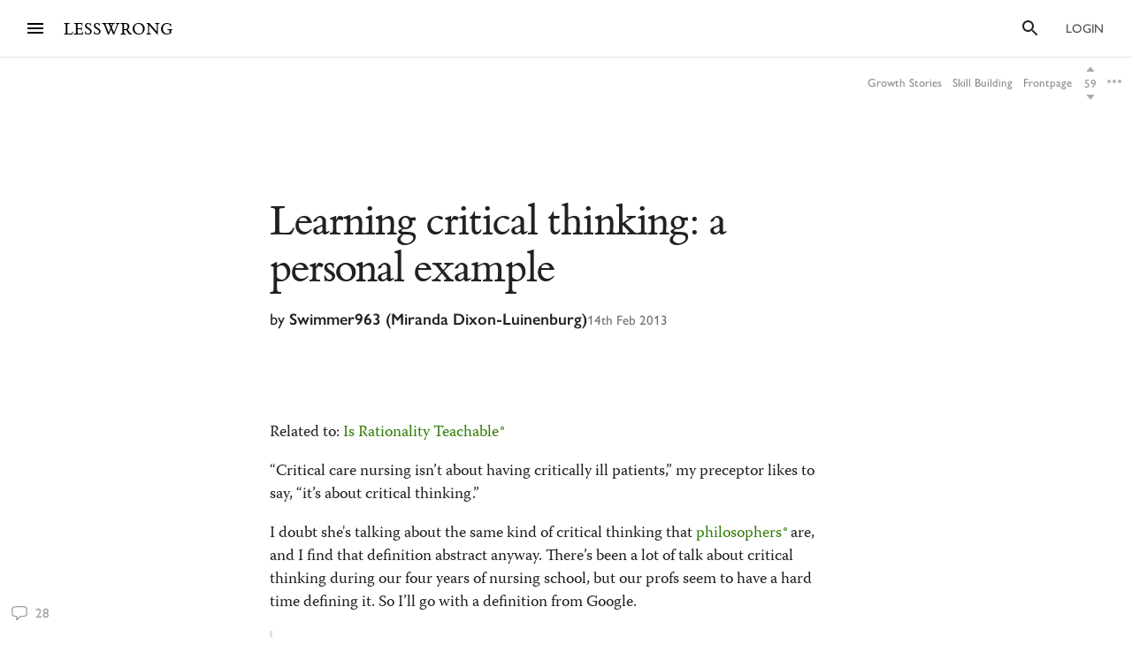

--- FILE ---
content_type: text/html; charset=utf-8
request_url: https://www.lesswrong.com/posts/pp62TwbtyFnTZe4Nb/learning-critical-thinking-a-personal-example
body_size: 87243
content:
<!DOCTYPE html><html><head><meta charSet="utf-8"/><meta name="viewport" content="width=device-width, initial-scale=1"/><link rel="stylesheet" href="/_next/static/chunks/62b28e563192aa4c.css" data-precedence="next"/><link rel="preload" as="script" fetchPriority="low" href="/_next/static/chunks/9e2dbcc476466311.js"/><script src="/_next/static/chunks/65b4d5d5eeebc884.js" async=""></script><script src="/_next/static/chunks/bf9a5078885f740d.js" async=""></script><script src="/_next/static/chunks/0596415b6f072a50.js" async=""></script><script src="/_next/static/chunks/246c52f4f17aa5e1.js" async=""></script><script src="/_next/static/chunks/ccc4a9e90d9d8696.js" async=""></script><script src="/_next/static/chunks/turbopack-d1a66d9917c5c3c3.js" async=""></script><script src="/_next/static/chunks/621e1de5d821c479.js" async=""></script><script src="/_next/static/chunks/2746593ef81cea09.js" async=""></script><script src="/_next/static/chunks/bb44d733f0f71fb6.js" async=""></script><script src="/_next/static/chunks/5368fa89ebbff07d.js" async=""></script><script src="/_next/static/chunks/66d962e099c84037.js" async=""></script><script src="/_next/static/chunks/70c2d11f67fc4359.js" async=""></script><script src="/_next/static/chunks/c2d058f1a31c6504.js" async=""></script><script src="/_next/static/chunks/ef5a910cf455da36.js" async=""></script><script src="/_next/static/chunks/4218d8e5fa4865fd.js" async=""></script><script src="/_next/static/chunks/9063d5538db7061c.js" async=""></script><script src="/_next/static/chunks/ba68a9b57f4d3627.js" async=""></script><script src="/_next/static/chunks/760d3608153222c3.js" async=""></script><script src="/_next/static/chunks/dc52757abeefa44e.js" async=""></script><script src="/_next/static/chunks/27303f9ee09e06e5.js" async=""></script><script src="/_next/static/chunks/3279dcabedec907a.js" async=""></script><script src="/_next/static/chunks/bbead446bfab714a.js" async=""></script><script src="/_next/static/chunks/eeab9114aab959e7.js" async=""></script><script src="/_next/static/chunks/4050781a72ee2d85.js" async=""></script><script src="/_next/static/chunks/b326a484199e53dd.js" async=""></script><script src="/_next/static/chunks/898c857cf1a13a0c.js" async=""></script><script src="/_next/static/chunks/027ec47dbc7f64bf.js" async=""></script><script src="/_next/static/chunks/bba70762fd423825.js" async=""></script><script src="/_next/static/chunks/5073cb823c9effc1.js" async=""></script><script src="/_next/static/chunks/ff32c9e4185f7f18.js" async=""></script><script src="/_next/static/chunks/08f8cbb6df12d3c9.js" async=""></script><script src="/_next/static/chunks/b29acd7d5b9d015c.js" async=""></script><script src="/_next/static/chunks/fc44ced5c1058fb0.js" async=""></script><script src="/_next/static/chunks/d2da5222e1661349.js" async=""></script><script src="/_next/static/chunks/b13cd201cff64e13.js" async=""></script><script src="/_next/static/chunks/e577ee5a42e29c37.js" async=""></script><script src="/_next/static/chunks/766963e919b267df.js" async=""></script><script src="/_next/static/chunks/912ac212a37c3588.js" async=""></script><script src="/_next/static/chunks/db7e0d8105eb0b1c.js" async=""></script><script src="/_next/static/chunks/4920e24f4167ce81.js" async=""></script><script src="/_next/static/chunks/c47624159ac40461.js" async=""></script><script src="/_next/static/chunks/5048912740991989.js" async=""></script><script src="/_next/static/chunks/80b26bb5fd420f89.js" async=""></script><script src="/_next/static/chunks/03777846bcc4218b.js" async=""></script><script src="/_next/static/chunks/2869dd1b9f09c344.js" async=""></script><script src="/_next/static/chunks/5003c345d573c0e2.js" async=""></script><meta http-equiv="delegate-ch" content="sec-ch-dpr https://res.cloudinary.com;"/><meta http-equiv="Accept-CH" content="DPR, Viewport-Width, Width"/><link rel="icon" href="https://res.cloudinary.com/lesswrong-2-0/image/upload/v1497915096/favicon_lncumn.ico"/><link rel="stylesheet" type="text/css" href="https://use.typekit.net/jvr1gjm.css"/><link rel="stylesheet" type="text/css" href="https://use.typekit.net/tqv5rhd.css"/><script>window.publicInstanceSettings = {"forumType":"LessWrong","title":"LessWrong","siteNameWithArticle":"LessWrong","siteUrl":"https://www.lesswrong.com","sentry":{"url":"https://1ab1949fc8d04608b43132f37bb2a1b0@sentry.io/1301611","environment":"production","release":"69f0f3c5d57b596e8249571383f8a280eff9bb23"},"debug":false,"aboutPostId":"bJ2haLkcGeLtTWaD5","faqPostId":"2rWKkWuPrgTMpLRbp","contactPostId":"ehcYkvyz7dh9L7Wt8","expectedDatabaseId":"production","tagline":"A community blog devoted to refining the art of rationality","faviconUrl":"https://res.cloudinary.com/lesswrong-2-0/image/upload/v1497915096/favicon_lncumn.ico","faviconWithBadge":"https://res.cloudinary.com/lesswrong-2-0/image/upload/v1497915096/favicon_with_badge.ico","forumSettings":{"headerTitle":"LESSWRONG","shortForumTitle":"LW","tabTitle":"LessWrong"},"analytics":{"environment":"lesswrong.com"},"cluster":{"enabled":true,"numWorkers":2},"testServer":false,"fmCrosspost":{"siteName":"the EA Forum","baseUrl":"https://forum.effectivealtruism.org/"},"allowTypeIIIPlayer":true,"hasRejectedContentSection":true,"hasCuratedPosts":true,"performanceMetricLogging":{"enabled":true,"batchSize":100},"reviewBotId":"tBchiz3RM7rPwujrJ","recombee":{"databaseId":"lightcone-infrastructure-lesswrong-prod-2","publicApiToken":"sb95OJbQ7mKLQAm1abPog2m5vCPj7XqZlVYdHGyANcjzqaHT5fX6HEgB0vCfiLav","enabled":true},"taggingName":"wikitag","taggingUrlCustomBase":"w","homepagePosts":{"feeds":[{"name":"forum-classic","label":"Latest","description":"The classic LessWrong frontpage algorithm that combines karma with time discounting, plus any tag-based weighting if applied.","showToLoggedOut":true},{"name":"recombee-hybrid","label":"Enriched","description":"An equal mix of Latest and Recommended.","showSparkleIcon":true,"defaultTab":true,"showToLoggedOut":true},{"name":"recombee-lesswrong-custom","label":"Recommended","description":"Personalized recommendations from the history of LessWrong, using a machine learning model that takes into account posts you've read and/or voted on.","showSparkleIcon":true,"showToLoggedOut":true},{"name":"ultrafeed","label":"Feed","description":"The new LessWrong feed","showLabsIcon":true,"isInfiniteScroll":true,"disabled":true},{"name":"forum-bookmarks","label":"Bookmarks","description":"A list of posts you saved because you wanted to have them findable later."},{"name":"forum-continue-reading","label":"Resume Reading","description":"Further posts in post sequences that you started reading.","disabled":true}]},"ultraFeedEnabled":true,"forum":{"numberOfDays":10,"postInterval":30,"numberOfWeeks":4,"numberOfYears":4,"maxPostsPerDay":5,"numberOfMonths":4},"type3":{"cutoffDate":"2023-07-01","explicitlyAllowedPostIds":[]},"locale":"en-US","mapbox":{"apiKey":"pk.eyJ1IjoiaGFicnlrYSIsImEiOiJjaWxvcnhidzgwOGlodHJrbmJ2bmVmdjRtIn0.inr-_5rWOOslGQxY8iDFOA"},"petrov":{"afterTime":1727400080403,"beforeTime":1727376805595,"petrovPostId":"6LJ6xcHEjKF9zWKzs","petrovServerUrl":"https://forum.effectivealtruism.org/graphql","petrovGamePostId":"KTEciTeFwL2tTujZk"},"reacts":{"addNewReactKarmaThreshold":10,"downvoteExistingReactKarmaThreshold":20,"addNameToExistingReactKarmaThreshold":5},"stripe":{"publicKey":"pk_live_51HtKAwA2QvoATZCZiy9f2nc6hA52YS1BE81cFu9FEV1IKar0Bwx6hIpxxxYHnhaxO9KM7kRYofZId3sUUI7Q0NeO00tGni3Wza"},"algolia":{"appId":"fakeAppId","searchKey":"fakeSearchKey","indexPrefix":"test_"},"llmChat":{"userIds":["McgHKH6MMYSnPwQcm","6Fx2vQtkYSZkaCvAg","MEu8MdhruX5jfGsFQ","YaNNYeR5HjKLDBefQ","hBEAsEpoNHaZfefxR","NFmcwmaFeTWfgrvBN","ZnpELPxzzD2CiigNy","Q7NW4XaWQmfPfdcFj","NXeHNNSFHGESrYkPv","QDNJ93vrjoaRBesk2","iMBN2523tmh4Yicc3","5iPRfSnjako6iM6LG","aBHfQ4C5fSM4TPyTn","n4M37rPXGyL6p8ivK","e9ToWWzhwWp5GSE7P","TCjNiBLBPyhZq5BuM","XLwKyCK7JmC292ZCC","S3ydcLKdejjkodNut","ENgxBL95Sc7MRwYty","KCExMGwS2ETzN3Ksr","XGEcH5rmq4yGvD82A","YFiFbXgjBpDKZT93g","dZMo8p7fGCgPMfdfD","Pdca6FNZBrXj9z28n","LHbu27FubhwFv8ZJt","gYxdDBQ3AZbde8HgZ","5JqkvjdNcxwN8D86a","6c2KCEXTGogBZ9KoE","haTrhurXNmNN8EiXc","cJnvyeYrotgZgfG8W"]},"logoUrl":"https://res.cloudinary.com/lesswrong-2-0/image/upload/v1498011194/LessWrong_Logo_skglnw.svg","ckEditor":{"uploadUrl":"https://39669.cke-cs.com/easyimage/upload/","webSocketUrl":"39669.cke-cs.com/ws"},"hasEvents":true,"logRocket":{"apiKey":"mtnxzn/lesswrong","sampleDensity":5},"reCaptcha":{"apiKey":"6LfFgqEUAAAAAHKdMgzGO-1BRBhHw1x6_8Ly1cXc"},"siteImage":"https://res.cloudinary.com/lesswrong-2-0/image/upload/v1654295382/new_mississippi_river_fjdmww.jpg","cloudinary":{"cloudName":"lesswrong-2-0","uploadPresetBanner":"navcjwf7","uploadPresetGridImage":"tz0mgw2s","uploadPresetSocialPreview":"nn5tppry"},"googleMaps":{"apiKey":"AIzaSyA3C48rl26gynG3qIuNuS-3Bh_Zz9jFXkY"},"adminAccount":{"_id":"AgwWRYMJRutPtkjds","email":"team@lesswrong.com","username":"LessWrong"},"annualReview":{"end":"2024-02-01T08:00:00Z","start":"2023-12-04T00:10:00Z","reviewPhaseEnd":"2024-01-15T08:00:00Z","votingPhaseEnd":"2024-02-01T08:00:00Z","nominationPhaseEnd":"2023-12-17T08:00:00Z","votingResultsPostId":"TSaJ9Zcvc3KWh3bjX","announcementPostPath":"/posts/B6CxEApaatATzown6/the-lesswrong-2022-review","showReviewOnFrontPageIfActive":true},"googleVertex":{"enabled":false},"intercomAppId":"wtb8z7sj","commentInterval":15,"googleDocImport":{"enabled":true},"moderationEmail":"team@lesswrong.com","timeDecayFactor":1.15,"googleTagManager":{"apiKey":"GTM-TRC765W"},"textReplacements":{"Less Wrong":"Down Bad","Alignment Forum":"Standards Committee","Artificial Intelligence":"Fake News"},"alternateHomePage":false,"gatherTownMessage":"Schelling social hours on Tues 1pm and Thurs 6pm PT","bookDisplaySetting":false,"gardenOpenToPublic":false,"karmaRewarderId100":"iqWr6C3oEB4yWpzn5","legacyRouteAcronym":"lw","maxRenderQueueSize":3,"recommendationsTab":{"manuallyStickiedPostIds":[]},"frontpageScoreBonus":0,"karmaRewarderId1000":"mBBmKWkmw8bgJmGiG","lightconeFundraiser":{"active":true,"postId":"eKGdCNdKjvTBG9i6y","paymentLinkId":"plink_1QPdGLBlb9vL5IMTvkJ3LZ6v","unsyncedAmount":321213,"thermometerBgUrl":"https://res.cloudinary.com/lesswrong-2-0/image/upload/f_auto,q_auto/v1765607802/fundraiserTest2_weie7h.webp","thermometerGoalAmount":1000000,"thermometerGoal2Amount":2000000},"defaultVisibilityTags":[{"tagId":"Ng8Gice9KNkncxqcj","tagName":"Rationality","filterMode":10},{"tagId":"3uE2pXvbcnS9nnZRE","tagName":"World Modeling","filterMode":10}],"enableGoodHeartProject":false,"maxDocumentsPerRequest":5000,"defaultSequenceBannerId":"sequences/vnyzzznenju0hzdv6pqb.jpg","defaultModeratorComments":[{"id":"FfMok764BCY6ScqWm","label":"Option A"},{"id":"yMHoNoYZdk5cKa3wQ","label":"Option B"}],"newUserIconKarmaThreshold":50,"dialogueMatchmakingEnabled":true,"hideUnreviewedAuthorComments":"2023-04-04T18:54:35.895Z","gatherTownUserTrackingIsBroken":true,"postModerationWarningCommentId":"sLay9Tv65zeXaQzR4","commentModerationWarningCommentId":"LbGNE5Ssnvs6MYnLu","firstCommentAcknowledgeMessageCommentId":"QgwD7PkQHFp3nfhjj"}</script><script>_embedStyles=function(name,priority,css) {
    const styleNode = document.createElement("style");
    styleNode.append(document.createTextNode(css));
    styleNode.setAttribute("data-name", name);
    styleNode.setAttribute("data-priority", priority);

    const startNode = document.getElementById('jss-insertion-start');
    const endNode = document.getElementById('jss-insertion-end');
  
    if (!startNode || !endNode) {
      throw new Error('Insertion point markers not found');
    }
  
    styleNode.setAttribute('data-priority', priority.toString());
    styleNode.setAttribute('data-name', name);
    if (!window.serverInsertedStyleNodes) {
      window.serverInsertedStyleNodes = [];
    }
    window.serverInsertedStyleNodes.push(styleNode);
  
    const styleNodes = Array.from(document.querySelectorAll('style[data-priority]'));
    let left = 0;
    let right = styleNodes.length - 1;
  
    while (left <= right) {
      const mid = Math.floor((left + right) / 2);
      const midNode = styleNodes[mid];
      const midPriority = parseInt(midNode.getAttribute('data-priority') || '0', 10);
      const midName = midNode.getAttribute('data-name') || '';
    
      if (midPriority < priority || (midPriority === priority && midName < name)) {
        left = mid + 1;
      } else if (midPriority > priority || (midPriority === priority && midName > name)) {
        right = mid - 1;
      } else {
        // Equal priority and name, insert after this node
        midNode.insertAdjacentElement('afterend', styleNode);
        return;
      }
    }
  
    // If we didn't find an exact match, insert at the position determined by 'left'
    if (left === styleNodes.length) {
      // Insert before the end marker
      endNode.insertAdjacentElement('beforebegin', styleNode);
    } else if (left === 0) {
      // Insert after the start marker
      startNode.insertAdjacentElement('afterend', styleNode);
    } else {
      // Insert before the node at the 'left' index
      styleNodes[left].insertAdjacentElement('beforebegin', styleNode);
    }
  }</script><script id="jss-insertion-start"></script><script id="jss-insertion-end"></script><script src="/_next/static/chunks/a6dad97d9634a72d.js" noModule=""></script></head><body class="whiteBackground"><div hidden=""><!--$?--><template id="B:0"></template><!--/$--></div><script>
(function _addThemeClass() {
  let themeName="default";
  try {
    const getCookie = (name) => {
      const cookie = document.cookie.split(';').filter(c=>c.trim().startsWith(name+"="))[0];
      console.log(cookie);
      if (cookie) {
        return decodeURIComponent(cookie.split("=")[1]);
      }
    }
    const themeOptions = getCookie("theme")
    themeName = themeOptions ? JSON.parse(themeOptions).name : "default";
  } catch {
  }
  document.body.classList.add("theme-"+themeName);
})()</script><!--$?--><template id="B:2"></template><!--/$--><!--$?--><template id="B:1"></template><!--/$--><div style="opacity:0.001;position:absolute;top:0;left:0">x</div><script>requestAnimationFrame(function(){$RT=performance.now()});</script><script src="/_next/static/chunks/9e2dbcc476466311.js" id="_R_" async=""></script><script>(self.__next_f=self.__next_f||[]).push([0])</script><meta name="sentry-trace" content="9897f8e3cb4eed6ceea428c2b9ab662e-22c43b8b6f39a715"/><meta name="baggage" content="sentry-environment=production,sentry-release=51b5ae1846dd9cad8311faf68b94cebc0ebe826b,sentry-public_key=1ab1949fc8d04608b43132f37bb2a1b0,sentry-trace_id=9897f8e3cb4eed6ceea428c2b9ab662e,sentry-org_id=195791,sentry-sample_rand=0.9363739734141601"/><script src="/_next/static/chunks/a6dad97d9634a72d.js" noModule=""></script><script>(window[Symbol.for("ApolloSSRDataTransport")] ??= []).push((function(){const sharedValueMap = {"88da5f35-ccfc-4bc6-8b8f-d3b4e114489c":{"currentUser":null}};
const rehydrate = {"_R_2lb_":{"data":sharedValueMap['88da5f35-ccfc-4bc6-8b8f-d3b4e114489c'],"networkStatus":7},"_R_9ulb_":{"data":undefined,"networkStatus":7},"_R_9ulbH1_":{"data":undefined,"networkStatus":7},"_R_1pulb_":{"data":undefined,"networkStatus":7},"_R_j9gmdpulb_":{"data":undefined,"networkStatus":7}};
const events = [{"type":"started","options":{"fetchPolicy":"cache-first","ssr":true,"skip":false,"query":"query getCurrentUser{currentUser{...UsersCurrent}}fragment UsersCurrent on User{...UsersMinimumInfo oldSlugs groups jobTitle organization careerStage profileTagIds organizerOfGroupIds moderationStyle moderationGuidelines{...RevisionDisplay}bannedUserIds location googleLocation mapLocation mapLocationSet mapMarkerText mongoLocation shortformFeedId sortDraftsBy email emails banned paymentEmail paymentInfo postingDisabled allCommentingDisabled commentingOnOtherUsersDisabled conversationsDisabled usernameUnset taggingDashboardCollapsed beta acceptedTos pageUrl isReviewed nullifyVotes hideIntercom hideNavigationSidebar hideCommunitySection hasContinueReading expandedFrontpageSections{community recommendations quickTakes quickTakesCommunity popularComments}hidePostsRecommendations currentFrontpageFilter frontpageSelectedTab frontpageFilterSettings hideFrontpageFilterSettingsDesktop allPostsTimeframe allPostsSorting allPostsFilter allPostsShowLowKarma allPostsIncludeEvents allPostsHideCommunity allPostsOpenSettings draftsListSorting draftsListShowArchived draftsListShowShared lastNotificationsCheck bannedUserIds bannedPersonalUserIds moderationStyle noKibitz showHideKarmaOption markDownPostEditor hideElicitPredictions hideAFNonMemberInitialWarning commentSorting location googleLocation mongoLocation mapLocation mapLocationSet mapMarkerText htmlMapMarkerText nearbyEventsNotifications nearbyEventsNotificationsLocation nearbyEventsNotificationsRadius nearbyPeopleNotificationThreshold hideFrontpageMap emailSubscribedToCurated subscribedToDigest subscribedToNewsletter unsubscribeFromAll whenConfirmationEmailSent hideSubscribePoke hideMeetupsPoke hideHomeRHS noCollapseCommentsFrontpage noCollapseCommentsPosts noSingleLineComments showCommunityInRecentDiscussion karmaChangeNotifierSettings karmaChangeLastOpened shortformFeedId viewUnreviewedComments recommendationSettings theme hasAnyBookmarks hiddenPostsMetadata{postId}auto_subscribe_to_my_posts auto_subscribe_to_my_comments autoSubscribeAsOrganizer noExpandUnreadCommentsReview hideFrontpageBookAd abTestKey abTestOverrides sortDraftsBy reactPaletteStyle petrovPressedButtonDate petrovLaunchCodeDate petrovOptOut lastUsedTimezone acknowledgedNewUserGuidelines notificationSubforumUnread notificationRepliesToMyComments subforumPreferredLayout hideJobAdUntil criticismTipsDismissed allowDatadogSessionReplay hideFrontpageBook2020Ad showDialoguesList showMyDialogues showMatches showRecommendedPartners hideActiveDialogueUsers hideSunshineSidebar optedOutOfSurveys postGlossariesPinned generateJargonForDrafts generateJargonForPublishedPosts}fragment UsersMinimumInfo on User{_id slug createdAt username displayName profileImageId karma afKarma deleted isAdmin htmlBio jobTitle organization postCount commentCount sequenceCount afPostCount afCommentCount spamRiskScore tagRevisionCount reviewedByUserId}fragment RevisionDisplay on Revision{_id version html wordCount htmlHighlight plaintextDescription}","notifyOnNetworkStatusChange":false,"nextFetchPolicy":undefined},"id":"88da5f35-ccfc-4bc6-8b8f-d3b4e114489c"},{"type":"next","value":{"data":sharedValueMap['88da5f35-ccfc-4bc6-8b8f-d3b4e114489c']},"id":"88da5f35-ccfc-4bc6-8b8f-d3b4e114489c"},{"type":"completed","id":"88da5f35-ccfc-4bc6-8b8f-d3b4e114489c"},{"type":"started","options":{"variables":{"documentId":"pp62TwbtyFnTZe4Nb","sequenceId":null},"skip":false,"context":{"batchKey":"singlePost"},"fetchPolicy":"cache-first","query":"query PostsPageWrapper($documentId:String$sequenceId:String){post(input:{selector:{documentId:$documentId}}allowNull:true){result{...PostsWithNavigation}}}fragment PostsWithNavigation on Post{...PostsPage ...PostSequenceNavigation tableOfContents reviewWinner{...ReviewWinnerAll}...PostPodcastEpisode glossary{...JargonTermsPost}}fragment PostsPage on Post{...PostsDetails version contents{...RevisionDisplay}sideComments myEditorAccess}fragment PostsDetails on Post{...PostsListBase canonicalSource noIndex viewCount tags{...TagPreviewFragment}socialPreviewData{_id text imageUrl}tagRelevance commentSortOrder sideCommentVisibility collectionTitle canonicalPrevPostSlug canonicalNextPostSlug canonicalSequenceId canonicalBookId canonicalSequence{_id title}canonicalBook{_id title}canonicalCollection{_id title}bannedUserIds moderationStyle currentUserVote currentUserExtendedVote feedLink feed{...RSSFeedMinimumInfo}sourcePostRelations{_id sourcePostId sourcePost{...PostsListWithVotes}order}targetPostRelations{_id sourcePostId targetPostId targetPost{...PostsListWithVotes}order}rsvps activateRSVPs fmCrosspost{isCrosspost hostedHere foreignPostId}}fragment PostsListBase on Post{...PostsBase ...PostsAuthors readTimeMinutes rejectedReason customHighlight{_id html plaintextDescription}lastPromotedComment{_id user{...UsersMinimumInfo}}bestAnswer{...CommentsList}tags{...TagBasicInfo}socialPreviewData{_id imageUrl}feedId totalDialogueResponseCount unreadDebateResponseCount dialogTooltipPreview disableSidenotes}fragment PostsBase on Post{...PostsMinimumInfo url postedAt sticky metaSticky stickyPriority status frontpageDate meta deletedDraft postCategory tagRelevance shareWithUsers sharingSettings linkSharingKey contents_latest commentCount voteCount baseScore extendedScore emojiReactors unlisted score lastVisitedAt isFuture isRead lastCommentedAt lastCommentPromotedAt canonicalCollectionSlug curatedDate commentsLocked commentsLockedToAccountsCreatedAfter debate question hiddenRelatedQuestion originalPostRelationSourceId userId location googleLocation onlineEvent globalEvent startTime endTime localStartTime localEndTime eventRegistrationLink joinEventLink facebookLink meetupLink website contactInfo isEvent eventImageId eventType types groupId reviewedByUserId suggestForCuratedUserIds suggestForCuratedUsernames reviewForCuratedUserId authorIsUnreviewed afDate suggestForAlignmentUserIds reviewForAlignmentUserId afBaseScore afExtendedScore afCommentCount afLastCommentedAt afSticky hideAuthor moderationStyle ignoreRateLimits submitToFrontpage shortform onlyVisibleToLoggedIn onlyVisibleToEstablishedAccounts reviewCount reviewVoteCount positiveReviewVoteCount manifoldReviewMarketId annualReviewMarketProbability annualReviewMarketIsResolved annualReviewMarketYear annualReviewMarketUrl group{_id name organizerIds}rsvpCounts podcastEpisodeId forceAllowType3Audio nominationCount2019 reviewCount2019 votingSystem disableRecommendation}fragment PostsMinimumInfo on Post{_id slug title draft shortform hideCommentKarma af userId coauthorUserIds rejected collabEditorDialogue}fragment PostsAuthors on Post{user{...UsersMinimumInfo profileImageId moderationStyle bannedUserIds moderatorAssistance groups banned allCommentingDisabled}coauthors{...UsersMinimumInfo}}fragment UsersMinimumInfo on User{_id slug createdAt username displayName profileImageId karma afKarma deleted isAdmin htmlBio jobTitle organization postCount commentCount sequenceCount afPostCount afCommentCount spamRiskScore tagRevisionCount reviewedByUserId}fragment CommentsList on Comment{_id postId tagId tag{_id slug}relevantTagIds relevantTags{...TagPreviewFragment}tagCommentType parentCommentId topLevelCommentId descendentCount title contents{_id html plaintextMainText wordCount}postedAt lastEditedAt repliesBlockedUntil userId draft deleted deletedPublic deletedByUserId deletedReason hideAuthor authorIsUnreviewed user{...UsersMinimumInfo}currentUserVote currentUserExtendedVote baseScore extendedScore score voteCount emojiReactors af afDate moveToAlignmentUserId afBaseScore afExtendedScore suggestForAlignmentUserIds reviewForAlignmentUserId needsReview answer parentAnswerId retracted postVersion reviewedByUserId shortform shortformFrontpage lastSubthreadActivity moderatorHat hideModeratorHat nominatedForReview reviewingForReview promoted promotedByUser{...UsersMinimumInfo}directChildrenCount votingSystem isPinnedOnProfile debateResponse rejected rejectedReason originalDialogueId forumEventId forumEventMetadata}fragment TagPreviewFragment on Tag{...TagBasicInfo isRead parentTag{...TagBasicInfo}subTags{...TagBasicInfo}description{_id htmlHighlight}canVoteOnRels isArbitalImport}fragment TagBasicInfo on Tag{_id userId name shortName slug core postCount adminOnly canEditUserIds suggestedAsFilter needsReview descriptionTruncationCount createdAt wikiOnly deleted isSubforum noindex isArbitalImport isPlaceholderPage baseScore extendedScore score afBaseScore afExtendedScore voteCount currentUserVote currentUserExtendedVote}fragment RSSFeedMinimumInfo on RSSFeed{_id userId user{...UsersMinimumInfo}createdAt ownedByUser displayFullContent nickname url importAsDraft}fragment PostsListWithVotes on Post{...PostsList currentUserVote currentUserExtendedVote ...PostPodcastEpisode}fragment PostsList on Post{...PostsListBase deletedDraft contents{_id htmlHighlight plaintextDescription wordCount version}fmCrosspost{isCrosspost hostedHere foreignPostId}bannedUserIds}fragment PostPodcastEpisode on Post{podcastEpisode{_id title podcast{_id title applePodcastLink spotifyPodcastLink}episodeLink externalEpisodeId}}fragment RevisionDisplay on Revision{_id version html wordCount htmlHighlight plaintextDescription}fragment PostSequenceNavigation on Post{sequence(sequenceId:$sequenceId){...SequencesPageFragment}prevPost(sequenceId:$sequenceId){...PostsListWithVotes sequence(sequenceId:$sequenceId prevOrNext:\"prev\"){_id}}nextPost(sequenceId:$sequenceId){...PostsListWithVotes sequence(sequenceId:$sequenceId prevOrNext:\"next\"){_id}}}fragment SequencesPageFragment on Sequence{...SequencesPageTitleFragment createdAt userId user{...UsersMinimumInfo}contents{...RevisionDisplay}gridImageId bannerImageId canonicalCollectionSlug draft isDeleted hidden hideFromAuthorPage noindex curatedOrder userProfileOrder af postsCount readPostsCount}fragment SequencesPageTitleFragment on Sequence{_id title canonicalCollectionSlug canonicalCollection{_id title}}fragment ReviewWinnerAll on ReviewWinner{_id category curatedOrder postId reviewYear reviewRanking reviewWinnerArt{...ReviewWinnerArtImages}competitorCount}fragment ReviewWinnerArtImages on ReviewWinnerArt{_id postId splashArtImagePrompt splashArtImageUrl activeSplashArtCoordinates{...SplashArtCoordinatesEdit}}fragment SplashArtCoordinatesEdit on SplashArtCoordinate{...SplashArtCoordinates createdAt}fragment SplashArtCoordinates on SplashArtCoordinate{_id reviewWinnerArtId leftXPct leftYPct leftHeightPct leftWidthPct leftFlipped middleXPct middleYPct middleHeightPct middleWidthPct middleFlipped rightXPct rightYPct rightHeightPct rightWidthPct rightFlipped}fragment JargonTermsPost on JargonTerm{_id term humansAndOrAIEdited approved deleted altTerms contents{...RevisionDisplay}}","notifyOnNetworkStatusChange":false,"nextFetchPolicy":undefined},"id":"5c165a6a-d009-4d0a-9feb-773fd633ef93"}];
return {rehydrate,events}})())</script><script>_embedStyles("Layout",0,".Layout-navSidebar{grid-area:navSidebar}.Layout-languageModelLauncher{top:-57px;right:-334px;position:absolute}@media (max-width:1919.95px){.Layout-languageModelLauncher{display:none}}.Layout-topLevelContainer{width:100%;display:flex;min-height:100vh;flex-direction:row}.Layout-pageContent{display:flex;flex-grow:1;min-width:0;flex-shrink:1;flex-direction:column}.Layout-llmChatColumn{flex-grow:0;flex-shrink:0}html{color:#000;font-size:13px;box-sizing:border-box;-webkit-font-smoothing:antialiased;-moz-osx-font-smoothing:grayscale;--ck-z-modal:10000000002!important;--ck-z-panel:10000000002!important}*,::after,::before{box-sizing:inherit}body{margin:0}@media print{body{background:#fff}}h1,h1 *,h2,h2 *,h3,h3 *,h4,h4 *{font-weight:500}input,input:focus,textarea,textarea:focus{color:#000;border:0;outline:0}button{border:0;cursor:pointer;box-shadow:none}figure{margin:1em 0}.message.error{color:#e04e4b}.ais-InstantSearch__root{font-family:inherit!important}.noscript-warning{padding:20px;font-size:17px}a,a:active,a:hover{text-decoration:none}a{color:inherit;cursor:pointer}a:active,a:hover{opacity:.5}.grecaptcha-badge,figure:after{visibility:hidden}.reCaptcha-text{color:rgba(0,0,0,.5);font-size:11px;font-family:sans-serif}.thoughtSaverFrame{width:100%;border:0;height:500px;border-radius:5px}.ck-mentions-balloon{--ck-color-text:rgba(0,0,0,1);--ck-color-panel-border:#c4c4c4;--ck-color-list-background:#fff;--ck-color-panel-background:#fff;--ck-color-list-button-on-background:#198cf0;--ck-color-list-button-hover-background:#e6e6e6;--ck-color-list-button-on-background-focus:#0e7fe1}.ck-comment-marker{border-top:none!important;border-bottom:none!important}.ck-powered-by,.ck-powered-by-balloon{display:none!important}.comments-node-even{background-color:#f2f2f2}.comments-node-odd{background-color:#fcfcfc}.comments-node-root{background:#fff;margin-bottom:17px;backdrop-filter:none}@media screen and (max-width:715px){.comments-node-root{margin-bottom:10px}}@media screen and (max-width:400px){.comments-node-root{padding-top:5px;margin-bottom:8px}.comments-node .comments-node{margin-left:5px;margin-bottom:5px}}.comments-edit-form{position:relative}.comments-edit-form .form-submit{text-align:right;margin-right:10px}.comments-load-more{margin-left:10px}.comments-node-its-getting-nested-here{margin-left:7px!important;margin-bottom:7px!important}.comments-node-so-take-off-all-your-margins{margin-left:6px!important;margin-bottom:6px!important}.comments-node-im-getting-so-nested,.comments-node-im-gonna-drop-my-margins{margin-left:5px!important;margin-bottom:5px!important}.comments-node-what-are-you-even-arguing-about{margin-left:4px!important;margin-bottom:4px!important}.comments-node-are-you-sure-this-is-a-good-idea{margin-left:3px!important;margin-bottom:3px!important}.comments-node-seriously-what-the-fuck{transform:rotate(.5deg);margin-left:2px!important;margin-bottom:2px!important}.comments-node-are-you-curi-and-lumifer-specifically{transform:rotate(1deg);margin-left:1px!important;margin-bottom:1px!important}.comments-node-cuz-i-guess-that-makes-sense-but-like-really-tho{transform:rotate(-1deg);margin-left:1px!important;margin-bottom:1px!important}.recent-comments-node.loading{padding:35px;min-height:80px;background-color:#f2f2f2}.editor blockquote div,.editor blockquote span,.recent-comments-node .comments-node{margin:0}.recent-comments-node.comments-node-root{position:inherit;margin-bottom:.8em;background-color:none}.dialogue-message-input-wrapper{display:flex;margin-top:12px;flex-direction:column}.dialogue-message-input{order:2;border:2px solid!important;margin:12px 0;padding:26px 16px 40px;position:relative;border-radius:3px}.dialogue-message-input[user-order=\"1\"] .dialogue-message-input-header{color:#1192e8!important}.dialogue-message-input[user-order=\"2\"] .dialogue-message-input-header{color:#198038!important}.dialogue-message-input[user-order=\"3\"] .dialogue-message-input-header{color:#b28600!important}.dialogue-message-input[user-order=\"4\"] .dialogue-message-input-header{color:#9f1853!important}.dialogue-message-input[user-order=\"5\"] .dialogue-message-input-header{color:#a56eff!important}.dialogue-message-input[user-order=\"6\"] .dialogue-message-input-header{color:#6c7bff!important}.dialogue-message-input-header{top:-14px;padding:4px;position:absolute;background-color:#fff}.dialogue-message-input button{right:16px;bottom:12px;display:block;padding:0;position:absolute;min-height:unset;margin-left:auto;margin-right:-8px;margin-bottom:-4px}.dialogue-message{padding:22px 8px 8px 0;position:relative;margin-top:6px}.dialogue-message[user-order=\"1\"] .dialogue-message-header{color:#1192e8!important}.dialogue-message[user-order=\"2\"] .dialogue-message-header{color:#198038!important}.dialogue-message[user-order=\"3\"] .dialogue-message-header{color:#b28600!important}.dialogue-message[user-order=\"4\"] .dialogue-message-header{color:#9f1853!important}.dialogue-message[user-order=\"5\"] .dialogue-message-header{color:#a56eff!important}.dialogue-message[user-order=\"6\"] .dialogue-message-header{color:#6c7bff!important}.dialogue-message p,.dialogue-message-input p{margin-bottom:0!important}.dialogue-message-header{top:0;position:absolute}.dialogue-message-header b{font-weight:600}body.t3a-sticky-player-visible .StickyDigestAd-root{bottom:78px}.t3a-heading-play-button{display:none}@media screen and (min-width:850px){.t3a-heading-play-button{top:0;left:0;color:#fff;width:1.5rem;border:0;cursor:pointer;height:1.5rem;display:block;outline:0;z-index:10;position:absolute;transform:translate(0,0);margin-left:-34px;margin-right:10px;border-radius:9999px;background-color:#ddd}.t3a-heading-play-button:hover{background-color:#bdbdbd}.t3a-heading-play-button:focus{outline:0}.t3a-heading-play-icon{display:flex;align-items:center;margin-right:-1px;justify-content:center}h1 .t3a-heading-play-button{margin-top:10px}h2 .t3a-heading-play-button{margin-top:7px}h3 .t3a-heading-play-button{margin-top:3px}}.editor{min-height:220px;border-radius:2px;margin-bottom:2em}figure:after{clear:both;height:0;content:Foo}.draft-image,figure:after{display:block}.draft-image.center{margin-left:auto;margin-right:auto}.draft-image.right{float:right}.form-component-CommentEditor,.form-component-EditorFormComponent{position:static!important}.dividerBlock{width:100%;border:0;height:100%;margin:32px 0;display:flex;text-align:center;align-items:center;justify-content:center}.dividerBlock::after{color:rgba(0,0,0,.26);content:•••;font-size:1rem;margin-left:12px;letter-spacing:12px}.form-input{margin:16px 0;position:relative}.form-component-EditTitle{margin:0;flex-grow:1}.form-cancel{margin-left:25px}.form-component-MuiInput{margin-bottom:0}.form-component-AlignmentCheckbox{position:relative}@media screen and (max-width:715px){.primary-form-submit-button{float:left}}h3,style~p{margin-top:0}.ais-Breadcrumb-list,.ais-CurrentRefinements-list,.ais-HierarchicalMenu-list,.ais-Hits-list,.ais-InfiniteHits-list,.ais-InfiniteResults-list,.ais-Menu-list,.ais-NumericMenu-list,.ais-Pagination-list,.ais-RatingMenu-list,.ais-RefinementList-list,.ais-Results-list,.ais-ToggleRefinement-list{margin:0;padding:0;list-style:none}.ais-ClearRefinements-button,.ais-CurrentRefinements-delete,.ais-CurrentRefinements-reset,.ais-HierarchicalMenu-showMore,.ais-InfiniteHits-loadMore,.ais-InfiniteResults-loadMore,.ais-Menu-showMore,.ais-RangeInput-submit,.ais-RefinementList-showMore,.ais-SearchBox-reset,.ais-SearchBox-submit{font:inherit;color:inherit;border:0;cursor:pointer;padding:0;overflow:visible;background:0 0;line-height:normal;user-select:none;-ms-user-select:none;-moz-user-select:none;-webkit-user-select:none}.ais-ClearRefinements-button::-moz-focus-inner,.ais-CurrentRefinements-delete::-moz-focus-inner,.ais-CurrentRefinements-reset::-moz-focus-inner,.ais-HierarchicalMenu-showMore::-moz-focus-inner,.ais-InfiniteHits-loadMore::-moz-focus-inner,.ais-InfiniteResults-loadMore::-moz-focus-inner,.ais-Menu-showMore::-moz-focus-inner,.ais-RangeInput-submit::-moz-focus-inner,.ais-RefinementList-showMore::-moz-focus-inner,.ais-SearchBox-reset::-moz-focus-inner,.ais-SearchBox-submit::-moz-focus-inner{border:0;padding:0}.ais-ClearRefinements-button[disabled],.ais-CurrentRefinements-delete[disabled],.ais-CurrentRefinements-reset[disabled],.ais-HierarchicalMenu-showMore[disabled],.ais-InfiniteHits-loadMore[disabled],.ais-InfiniteResults-loadMore[disabled],.ais-Menu-showMore[disabled],.ais-RangeInput-submit[disabled],.ais-RefinementList-showMore[disabled],.ais-SearchBox-reset[disabled],.ais-SearchBox-submit[disabled]{cursor:default}.ais-Breadcrumb-item,.ais-Breadcrumb-list,.ais-Pagination-list,.ais-PoweredBy,.ais-RangeInput-form,.ais-RatingMenu-link{display:flex;align-items:center;-ms-flex-align:center;-webkit-box-align:center}.ais-HierarchicalMenu-list .ais-HierarchicalMenu-list{margin-left:1em}.ais-PoweredBy-logo{width:70px;height:auto;display:block}.ais-RatingMenu-starIcon{width:20px;height:20px;display:block}.ais-SearchBox-input::-ms-clear,.ais-SearchBox-input::-ms-reveal{width:0;height:0;display:none}.ais-SearchBox-input::-webkit-search-cancel-button,.ais-SearchBox-input::-webkit-search-decoration,.ais-SearchBox-input::-webkit-search-results-button,.ais-SearchBox-input::-webkit-search-results-decoration{display:none}.ais-RangeSlider .rheostat{overflow:visible;margin-top:40px;margin-bottom:40px}.ais-RangeSlider .rheostat-background{top:0;width:100%;border:1px solid #aaa;height:6px;position:relative;background-color:#fff}.ais-RangeSlider .rheostat-handle{top:-7px;margin-left:-12px}.ais-RangeSlider .rheostat-progress{top:1px;height:4px;position:absolute;background-color:#303030}.rheostat-handle{width:20px;border:1px solid #303030;cursor:grab;height:20px;z-index:1;position:relative;border-radius:50%;background-color:#fff}.rheostat-marker{width:1px;height:5px;position:absolute;margin-left:-1px;background-color:#aaa}.rheostat-marker--large{height:9px}.rheostat-value{padding-top:15px}.rheostat-tooltip,.rheostat-value{position:absolute;transform:translateX(-50%);text-align:center;margin-left:50%;-webkit-transform:translateX(-50%)}.rheostat-tooltip{top:-22px}p{margin-top:1em;margin-bottom:1em}p:first-child{margin-top:0}p:last-child{margin-bottom:0}.mapboxgl-popup{z-index:6;will-change:auto!important}@font-face{font-family:GreekFallback;src:local(\"Arial\");unicode-range:U+0370-03FF,U+1F00-1FFF}@font-face{font-family:ETBookRoman;src:url(https://res.cloudinary.com/lesswrong-2-0/raw/upload/v1723063815/et-book-roman-line-figures_tvofzs.woff)format(\"woff\")}.ck-table-properties-form__alignment-row{display:none!important}.Layout-searchResultsArea{top:0;width:100%;z-index:1100;position:absolute}@media (max-width:959.95px){.Layout-hideHomepageMapOnMobile{display:none}}");_embedStyles("Header",0,".Header-appBar,.Header-appBar.Header-blackBackgroundAppBar{box-shadow:0 1px 1px rgba(0,0,0,.05),0 1px 1px rgba(0,0,0,.05)}.Header-appBar{color:#000;width:100%;display:flex;z-index:1100;position:static;box-sizing:border-box;flex-shrink:0;flex-direction:column;backdrop-filter:blur(4px);background-color:rgba(255,255,255,.65)}.Header-appBar.Header-blackBackgroundAppBar{background:rgba(255,255,255,.65)}.Header-appBarDarkBackground{box-shadow:none;--header-text-color:#fff;--header-contrast-color:#000}.Header-appBarDarkBackground,.Header-appBarDarkBackground .Header-titleLink,.Header-appBarDarkBackground .HeaderSubtitle-subtitle,.Header-appBarDarkBackground .KarmaChangeNotifier-gainedPoints,.Header-appBarDarkBackground .KarmaChangeNotifier-starIcon,.Header-appBarDarkBackground .MessagesMenuButton-buttonClosed,.Header-appBarDarkBackground .NotificationsMenuButton-badge,.Header-appBarDarkBackground .NotificationsMenuButton-buttonClosed,.Header-appBarDarkBackground .SearchBar-searchIcon,.Header-appBarDarkBackground .UsersMenu-arrowIcon,.Header-appBarDarkBackground .ais-SearchBox-input{color:var(--header-text-color)}.Header-appBarDarkBackground .ais-SearchBox-input::placeholder{color:var(--header-text-color)}.Header-appBarDarkBackground .EAButton-variantContained{color:var(--header-contrast-color);background-color:var(--header-text-color)}.Header-appBarDarkBackground .EAButton-greyContained{color:var(--header-text-color);background-color:color-mix(in oklab,var(--header-text-color) 15%,var(--header-contrast-color))}.Header-appBarDarkBackground .EAButton-greyContained:hover{background-color:color-mix(in oklab,var(--header-text-color) 10%,transparent)!important}.Header-appBarDarkBackground .EAButton-variantContained:hover{background-color:color-mix(in oklab,var(--header-text-color) 90%,var(--header-contrast-color))}.Header-root{height:var(--header-height)}@media print{.Header-root{display:none}}.Header-titleSubtitleContainer{display:flex;align-items:center}.Header-titleFundraiserContainer{display:flex;align-items:center;flex-direction:row}.Header-title{top:3px;flex:1;color:rgba(0,0,0,.54);position:relative;padding-right:8px}.Header-titleLink{color:#000;height:19px;display:flex;font-size:19px;align-items:center}.Header-titleLink:active,.Header-titleLink:hover{opacity:.7;text-decoration:none}.Header-menuButton{margin-left:-8px;margin-right:8px}.Header-icon{width:24px;height:24px}.Header-siteLogo{margin-left:-7px;margin-right:6px}@media (max-width:959.95px){.Header-siteLogo{margin-left:-12px;margin-right:3px}}@media (min-width:1424px){.Header-hideLgUp{display:none!important}}@media (max-width:1423.95px){.Header-hideMdDown{display:none!important}}@media (max-width:959.95px){.Header-hideSmDown{display:none!important}}@media (max-width:599.95px){.Header-hideXsDown{display:none!important}}@media (min-width:960px){.Header-hideMdUp{display:none!important}}.Header-rightHeaderItems{display:flex;margin-left:auto;margin-right:-8px}.Header-searchSSRStandin{min-width:48px}.Header-headroom .headroom{top:unset;left:0;right:0;z-index:1300}.Header-headroom .headroom--unfixed{position:relative;transform:translateY(0)}.Header-headroom .headroom--scrolled{transition:transform 200ms ease-in-out}.Header-headroom .headroom--unpinned{position:fixed;transform:translateY(-100%)}.Header-headroom .headroom--pinned{position:fixed;transform:translateY(0)}.Header-headroomPinnedOpen .headroom--unpinned{transform:none!important}.Header-headroomPinnedOpen .headroom--unfixed{position:fixed!important}@media (min-width:1280px){.Header-reserveSpaceForLlmChatSidebar .headroom{width:calc(100% - 500px)}}.Header-headerHeight{--header-height:64px}@media (max-width:599.95px){.Header-headerHeight{--header-height:56px}}.Header-headerHeightWithBanner{--header-height:98px}@media (max-width:599.95px){.Header-headerHeightWithBanner{--header-height:88px}}");_embedStyles("PageBackgroundWrapper",0,".PageBackgroundWrapper-wrapper{position:relative}.PageBackgroundWrapper-fullscreen{height:max(100vh,600px);display:flex;flex-direction:column}");_embedStyles("MuiToolbar",-10,".MuiToolbar-root{display:flex;position:relative;align-items:center}.MuiToolbar-gutters{padding-left:16px;padding-right:16px}@media (min-width:600px){.MuiToolbar-gutters{padding-left:24px;padding-right:24px}}.MuiToolbar-regular{min-height:56px}@media (min-width:0px) and (orientation:landscape){.MuiToolbar-regular{min-height:48px}}@media (min-width:600px){.MuiToolbar-regular{min-height:64px}}.MuiToolbar-dense{min-height:48px}");_embedStyles("MuiIconButton",-10,".MuiIconButton-root{flex:0 0 auto;color:rgba(0,0,0,.54);padding:12px;overflow:visible;font-size:1.5rem;text-align:center;transition:background-color 150ms cubic-bezier(.4,0,.2,1) 0ms;border-radius:50%}.MuiIconButton-root:hover{background-color:rgba(0,0,0,.08)}.MuiIconButton-root.MuiIconButton-disabled{color:rgba(0,0,0,.26)}@media (hover:none){.MuiIconButton-root:hover{background-color:transparent}}.MuiIconButton-root:hover.MuiIconButton-disabled{background-color:transparent}.MuiIconButton-colorInherit{color:inherit}.MuiIconButton-colorPrimary,.MuiIconButton-colorSecondary{color:#5f9b65}.MuiIconButton-colorPrimary:hover{background-color:rgba(95,155,101,.08)}@media (hover:none){.MuiIconButton-colorPrimary:hover{background-color:transparent}}.MuiIconButton-colorSecondary:hover{background-color:rgba(95,155,101,.08)}@media (hover:none){.MuiIconButton-colorSecondary:hover{background-color:transparent}}.MuiIconButton-label{width:100%;display:flex;align-items:inherit;justify-content:inherit}");_embedStyles("MuiButtonBase",-11,".MuiButtonBase-root{color:inherit;border:0;cursor:pointer;margin:0;display:inline-flex;outline:0;padding:0;position:relative;align-items:center;user-select:none;border-radius:0;vertical-align:middle;-moz-appearance:none;justify-content:center;text-decoration:none;background-color:transparent;-webkit-appearance:none;-webkit-tap-highlight-color:transparent}.MuiButtonBase-root::-moz-focus-inner{border-style:none}.MuiButtonBase-root.MuiButtonBase-disabled{cursor:default;pointer-events:none}");_embedStyles("ForumIcon",-2,".ForumIcon-root{width:var(--icon-size, 1em);height:var(--icon-size, 1em);display:inline-block;font-size:var(--icon-size, 24px);flex-shrink:0;user-select:none}.ForumIcon-linkRotation{transform:rotate(-45deg)}.ForumIcon-linkRotation.MuiListItemIcon-root{margin-right:12px}");_embedStyles("MuiSvgIcon",-10,".MuiSvgIcon-root{fill:currentColor;width:1em;height:1em;display:inline-block;font-size:24px;transition:fill 200ms cubic-bezier(.4,0,.2,1) 0ms;flex-shrink:0;user-select:none}");_embedStyles("MuiTouchRipple",-10,"@keyframes mui-ripple-enter{0%{opacity:.1;transform:scale(0)}to{opacity:.3;transform:scale(1)}}@keyframes mui-ripple-exit{0%{opacity:1}to{opacity:0}}@keyframes mui-ripple-pulsate{0%,to{transform:scale(1)}50%{transform:scale(.92)}}.MuiTouchRipple-root{top:0;left:0;width:100%;height:100%;display:block;z-index:0;overflow:hidden;position:absolute;border-radius:inherit;pointer-events:none!important}.MuiTouchRipple-ripple{top:0;left:0;width:50px;height:50px;opacity:0;position:absolute}.MuiTouchRipple-rippleVisible{opacity:.3;animation:mui-ripple-enter 550ms cubic-bezier(.4,0,.2,1);transform:scale(1)}.MuiTouchRipple-ripplePulsate{animation-duration:200ms}.MuiTouchRipple-child{width:100%;height:100%;display:block;opacity:1;border-radius:50%;background-color:currentColor}.MuiTouchRipple-childLeaving{opacity:0;animation:mui-ripple-exit 550ms cubic-bezier(.4,0,.2,1)}.MuiTouchRipple-childPulsate{top:0;left:0;position:absolute;animation:mui-ripple-pulsate 2500ms cubic-bezier(.4,0,.2,1) 200ms infinite}");_embedStyles("Typography",-2,".Typography-root{margin:0;display:block}.Typography-display1,.Typography-display2,.Typography-display3,.Typography-display4{color:#424242;font-family:GreekFallback,Calibri,gill-sans-nova,\"Gill Sans\",\"Gill Sans MT\",Myriad Pro,Myriad,\"Liberation Sans\",\"Nimbus Sans L\",Tahoma,Geneva,\"Helvetica Neue\",Helvetica,Arial,sans-serif}.Typography-display4{font-size:7rem;font-weight:300;line-height:1.14286em;margin-left:-.04em;letter-spacing:-.04em}.Typography-display1,.Typography-display2,.Typography-display3{font-weight:400}.Typography-display3{font-size:39px;margin-top:1.2em;line-height:1.30357em;margin-left:-.02em;letter-spacing:-.02em}.Typography-display1,.Typography-display2{margin-top:1em}.Typography-display2{font-size:36.4px;line-height:1.13333em;margin-left:-.02em}.Typography-display1{font-size:26px;line-height:1.20588em}.Typography-headline{color:rgba(0,0,0,.87);font-size:1.5rem;font-family:warnock-pro,Palatino,\"Palatino Linotype\",\"Palatino LT STD\",\"Book Antiqua\",Georgia,serif;font-weight:400;line-height:1.35417em}.Typography-title{color:rgba(0,0,0,.87);font-size:18px;font-family:ETBookRoman,warnock-pro,Palatino,\"Palatino Linotype\",\"Palatino LT STD\",\"Book Antiqua\",Georgia,serif;font-weight:500;line-height:1.16667em;margin-bottom:3px}.Typography-subheading{color:#757575;font-size:15px;font-family:warnock-pro,Palatino,\"Palatino Linotype\",\"Palatino LT STD\",\"Book Antiqua\",Georgia,serif;font-weight:400;line-height:1.5em}.Typography-body1,.Typography-body2{color:rgba(0,0,0,.87);font-size:15.08px;font-family:GreekFallback,Calibri,gill-sans-nova,\"Gill Sans\",\"Gill Sans MT\",Myriad Pro,Myriad,\"Liberation Sans\",\"Nimbus Sans L\",Tahoma,Geneva,\"Helvetica Neue\",Helvetica,Arial,sans-serif;font-weight:400;line-height:19.8px}.Typography-body1{font-size:18.2px;line-height:26px}.Typography-gutterBottom{margin-bottom:.35em}");_embedStyles("HeaderSubtitle",0,".HeaderSubtitle-subtitle{color:rgba(0,0,0,.87);border-left:1px solid #bdbdbd;margin-left:1em;padding-left:1em;text-transform:uppercase}");_embedStyles("HeaderEventSubtitle",0,".HeaderEventSubtitle-root{margin-left:1em;background-clip:text!important;-webkit-background-clip:text!important;-webkit-text-fill-color:transparent}.HeaderEventSubtitle-root:hover{opacity:.8}");_embedStyles("SearchBar",0,".SearchBar-root{display:flex;align-items:center}.SearchBar-rootChild{height:fit-content}.SearchBar-searchInputArea{height:48px;display:block;position:relative;min-width:48px}.SearchBar-searchInputArea .ais-SearchBox{width:100%;height:46px;display:inline-block;position:relative;font-size:14px;max-width:300px;box-sizing:border-box;white-space:nowrap}.SearchBar-searchInputArea .ais-SearchBox-form{height:100%}.SearchBar-searchInputArea .ais-SearchBox-submit{display:none}.SearchBar-searchInputArea .ais-SearchBox-input{width:100%;cursor:text;height:100%;display:none;font-size:inherit;box-shadow:none;border-style:none;padding-left:48px;border-radius:5px;padding-right:0;vertical-align:bottom;background-color:transparent;-webkit-appearance:none}.SearchBar-searchInputArea.open .ais-SearchBox-input{display:inline-block}.SearchBar-searchInputArea.open .SearchBar-searchIconButton{position:fixed}.SearchBar-searchIcon{--icon-size:24px}.SearchBar-searchIconButton{color:rgba(0,0,0,.87)}.SearchBar-closeSearchIcon{font-size:14px}.SearchBar-searchBarClose{top:15px;right:5px;cursor:pointer;display:inline-block;position:absolute}");_embedStyles("UsersAccountMenu",0,".UsersAccountMenu-root{margin-top:5px}.UsersAccountMenu-userButton{color:rgba(0,0,0,.87);opacity:.8;font-size:14px;font-weight:400}.UsersAccountMenu-login{margin-left:12px;margin-right:8px}.UsersAccountMenu-signUp{display:inline-block;margin-right:8px}@media (max-width:540px){.UsersAccountMenu-signUp{display:none}}");_embedStyles("MuiButton",-10,".MuiButton-root{color:rgba(0,0,0,.87);padding:8px 16px;font-size:.875rem;min-width:64px;box-sizing:border-box;min-height:36px;transition:background-color 250ms cubic-bezier(.4,0,.2,1) 0ms,box-shadow 250ms cubic-bezier(.4,0,.2,1) 0ms,border 250ms cubic-bezier(.4,0,.2,1) 0ms;font-family:GreekFallback,Calibri,gill-sans-nova,\"Gill Sans\",\"Gill Sans MT\",Myriad Pro,Myriad,\"Liberation Sans\",\"Nimbus Sans L\",Tahoma,Geneva,\"Helvetica Neue\",Helvetica,Arial,sans-serif;font-weight:500;line-height:1.4em;border-radius:4px;text-transform:uppercase}.MuiButton-root:hover{text-decoration:none;background-color:rgba(0,0,0,.08)}.MuiButton-root.MuiButton-disabled{color:rgba(0,0,0,.26)}@media (hover:none){.MuiButton-root:hover{background-color:transparent}}.MuiButton-root:hover.MuiButton-disabled{background-color:transparent}.MuiButton-label{width:100%;display:inherit;align-items:inherit;justify-content:inherit}.MuiButton-textPrimary,.MuiButton-textSecondary{color:#5f9b65}.MuiButton-textPrimary:hover{background-color:rgba(95,155,101,.08)}@media (hover:none){.MuiButton-textPrimary:hover{background-color:transparent}}.MuiButton-textSecondary:hover{background-color:rgba(95,155,101,.08)}@media (hover:none){.MuiButton-textSecondary:hover{background-color:transparent}}.MuiButton-outlined{border:1px solid rgba(0,0,0,.23)}.MuiButton-outlinedPrimary,.MuiButton-outlinedSecondary{border:1px solid rgba(95,155,101,.5)}.MuiButton-outlinedPrimary:hover{border:1px solid #5f9b65}.MuiButton-outlinedPrimary.MuiButton-disabled{border:1px solid rgba(0,0,0,.26)}.MuiButton-outlinedSecondary:hover{border:1px solid #5f9b65}.MuiButton-outlinedSecondary.MuiButton-disabled{border:1px solid rgba(0,0,0,.26)}.MuiButton-contained{color:rgba(0,0,0,.87);box-shadow:0 1px 5px 0 rgba(0,0,0,.2),0 2px 2px 0 rgba(0,0,0,.14),0 3px 1px -2px rgba(0,0,0,.12);background-color:#e0e0e0}.MuiButton-contained.MuiButton-focusVisible{box-shadow:0 3px 5px -1px rgba(0,0,0,.2),0 6px 10px 0 rgba(0,0,0,.14),0 1px 18px 0 rgba(0,0,0,.12)}.MuiButton-contained:active{box-shadow:0 5px 5px -3px rgba(0,0,0,.2),0 8px 10px 1px rgba(0,0,0,.14),0 3px 14px 2px rgba(0,0,0,.12)}.MuiButton-contained.MuiButton-disabled{color:rgba(0,0,0,.26);box-shadow:none;background-color:rgba(0,0,0,.12)}.MuiButton-contained:hover{background-color:#d5d5d5}@media (hover:none){.MuiButton-contained:hover{background-color:#e0e0e0}}.MuiButton-contained:hover.MuiButton-disabled{background-color:rgba(0,0,0,.12)}.MuiButton-containedPrimary,.MuiButton-containedSecondary{color:#fff;background-color:#5f9b65}.MuiButton-containedPrimary:hover{background-color:#426c46}@media (hover:none){.MuiButton-containedPrimary:hover{background-color:#5f9b65}}.MuiButton-containedSecondary:hover{background-color:#426c46}@media (hover:none){.MuiButton-containedSecondary:hover{background-color:#5f9b65}}.MuiButton-fab{width:56px;height:56px;padding:0;min-width:0;box-shadow:0 3px 5px -1px rgba(0,0,0,.2),0 6px 10px 0 rgba(0,0,0,.14),0 1px 18px 0 rgba(0,0,0,.12);border-radius:50%}.MuiButton-fab:active{box-shadow:0 7px 8px -4px rgba(0,0,0,.2),0 12px 17px 2px rgba(0,0,0,.14),0 5px 22px 4px rgba(0,0,0,.12)}.MuiButton-extendedFab{width:auto;height:48px;padding:0 16px;min-width:48px;border-radius:24px}.MuiButton-colorInherit{color:inherit}.MuiButton-mini{width:40px;height:40px}.MuiButton-sizeSmall{padding:7px 8px;font-size:.8125rem;min-width:64px;min-height:32px}.MuiButton-sizeLarge{padding:8px 24px;font-size:.9375rem;min-width:112px;min-height:40px}.MuiButton-fullWidth{width:100%}");_embedStyles("LWPopper",0,".LWPopper-popper{z-index:10000;position:absolute}.LWPopper-default,.LWPopper-tooltip{z-index:10001;position:relative}.LWPopper-tooltip{color:#fff;padding:8px;font-size:1rem;font-family:GreekFallback,Calibri,gill-sans-nova,\"Gill Sans\",\"Gill Sans MT\",Myriad Pro,Myriad,\"Liberation Sans\",\"Nimbus Sans L\",Tahoma,Geneva,\"Helvetica Neue\",Helvetica,Arial,sans-serif;font-weight:400;line-height:19.8px;border-radius:3px;background-color:rgba(75,75,75,.94)}.LWPopper-tooltip b,.LWPopper-tooltip strong{font-weight:600}.LWPopper-noMouseEvents{pointer-events:none}@media (pointer:coarse){.LWPopper-hideOnTouchScreens{display:none}}");_embedStyles("NavigationDrawer",0,".NavigationDrawer-paperWithoutToC{width:280px;overflow-y:auto}.NavigationDrawer-paperWithToC{width:280px;overflow:hidden}@media (max-width:959.95px){.NavigationDrawer-paperWithToC{width:300px}}.NavigationDrawer-drawerNavigationMenuUncompressed{left:0;width:260px;padding-bottom:20px}@media (max-width:959.95px){.NavigationDrawer-hideOnMobile{display:none}}.NavigationDrawer-drawerNavigationMenuCompressed{color:#757575;width:55px;height:100%;padding-top:16px;border-right:1px solid rgba(0,0,0,.1);padding-bottom:8px;background-color:#f5f5f5}@media (min-width:960px){.NavigationDrawer-drawerNavigationMenuCompressed{display:none}}.NavigationDrawer-tableOfContents{left:55px;height:100%;padding:16px 0 16px 16px;position:absolute;max-width:247px;overflow-y:auto}@media (min-width:960px){.NavigationDrawer-tableOfContents{display:none}}");_embedStyles("Drawer",0,".Drawer-containerLeft{top:0;left:0;width:0;bottom:0;position:absolute}.Drawer-containerRight{top:0;right:0;width:0;bottom:0;position:absolute}.Drawer-docked{flex:0 0 auto}.Drawer-container{top:0;height:100%;z-index:1400;position:fixed}.Drawer-paper{flex:1 0 auto;height:100%;display:flex;outline:0;position:absolute;overflow-y:auto;transition:transform .3s ease-out;flex-direction:column;-webkit-overflow-scrolling:touch}.Drawer-anchorLeft{right:100%;transform:translateX(0)}.Drawer-anchorRight{left:100%;transform:translateX(0)}.Drawer-open{margin-left:0!important;margin-right:0!important}.Drawer-paperAnchorDockedLeft{border-right:1px solid rgba(0,0,0,.12)}.Drawer-paperAnchorDockedRight{border-left:1px solid rgba(0,0,0,.12)}");_embedStyles("FlashMessages",0,".FlashMessages-paper{display:flex;padding:6px 24px;flex-wrap:wrap;align-items:center;background-color:#fff}@media (min-width:960px){.FlashMessages-paper{max-width:568px;min-width:288px;border-radius:4px}}@media (max-width:959.95px){.FlashMessages-paper{flex-grow:1}}.FlashMessages-message{color:#000;padding:8px 0}.FlashMessages-action{display:flex;align-items:center;margin-left:auto;margin-right:-8px;padding-left:24px}");_embedStyles("LWBackgroundImage",0,".LWBackgroundImage-root{top:0;right:0;position:absolute}.LWBackgroundImage-backgroundImage{top:-70px;right:-334px;width:57vw;position:absolute;max-width:1000px;-webkit-mask-image:radial-gradient(ellipse at center top,#000 55%,transparent 70%)}@media (min-width:2000px){.LWBackgroundImage-backgroundImage{right:0}}.LWBackgroundImage-imageColumn{top:0;right:0;width:57vw;height:100vh;position:absolute;overflow-x:clip}@media (max-width:959.95px){.LWBackgroundImage-imageColumn{display:none}}.LWBackgroundImage-showSolsticeButton{right:12vw;border:0;bottom:12px;cursor:pointer;opacity:.5;padding:8px 16px;z-index:10;position:fixed;font-size:14px;background:0 0;transition:opacity .2s ease-out;font-family:GreekFallback,Calibri,gill-sans-nova,\"Gill Sans\",\"Gill Sans MT\",Myriad Pro,Myriad,\"Liberation Sans\",\"Nimbus Sans L\",Tahoma,Geneva,\"Helvetica Neue\",Helvetica,Arial,sans-serif;font-weight:400;border-radius:3px}.LWBackgroundImage-showSolsticeButton b,.LWBackgroundImage-showSolsticeButton strong{font-weight:600}.LWBackgroundImage-showSolsticeButton:hover{opacity:1}@media (max-width:1424.95px){.LWBackgroundImage-showSolsticeButton{display:none}}");_embedStyles("RouteRootClient",0,".RouteRootClient-main{max-width:100%;overflow-x:clip}.RouteRootClient-mainFullscreen{flex:1;display:flex;min-height:0;flex-direction:column}.RouteRootClient-centralColumn{grid-area:main;min-height:calc(100vh - var(--header-height));margin-left:auto;padding-top:50px;margin-right:auto}@media (max-width:1279.95px){.RouteRootClient-centralColumn{padding-top:50px}}@media (max-width:959.95px){.RouteRootClient-centralColumn{padding-top:10px;padding-left:8px;padding-right:8px}}.RouteRootClient-fullscreen{height:100%;padding:0}.RouteRootClient-rightSidebar{grid-area:rightSidebar}");_embedStyles("LeftAndRightSidebarsWrapper",0,"@supports (grid-template-areas:\"title\"){.LeftAndRightSidebarsWrapper-spacedGridActivated{display:grid;grid-template-areas:\"navSidebar ... main imageGap rightSidebar\";grid-template-columns:minmax(0,min-content) minmax(0,1fr) minmax(0,min-content) minmax(0,7fr) minmax(0,min-content)}}@media (max-width:1279.95px){.LeftAndRightSidebarsWrapper-gridBreakpointMd{display:block}}@media (max-width:959.95px){.LeftAndRightSidebarsWrapper-gridBreakpointSm{display:block}}.LeftAndRightSidebarsWrapper-fullscreenBodyWrapper{overflow:auto;flex-grow:1;flex-basis:0}@media (max-width:599.95px){.LeftAndRightSidebarsWrapper-fullscreenBodyWrapper{overflow:visible}}");_embedStyles("Footer",0,".Footer-root{height:165px}@media print{.Footer-root{height:0}}");_embedStyles("DelayedLoading",0,"@keyframes sk-bouncedelay{0%,80%,to{transform:scale(0)}40%{transform:scale(1)}}.DelayedLoading-spinner{height:10px;display:block;max-width:100px;text-align:center;margin-left:auto;margin-right:auto}.DelayedLoading-spinner div{width:10px;height:10px;display:inline-block;animation:sk-bouncedelay 1.4s infinite ease-in-out both;border-radius:100%;background-color:rgba(0,0,0,.55);-webkit-animation:sk-bouncedelay 1.4s infinite ease-in-out both}.DelayedLoading-whiteSpinner div{background-color:#fff}.DelayedLoading-bounce1{margin-right:5px;animation-delay:.68s!important}.DelayedLoading-bounce2{margin-right:5px;animation-delay:.84s!important}.DelayedLoading-bounce3{margin-right:0;animation-delay:1s!important}")</script><script src="/_next/static/chunks/72b2f0fef961fa43.js" async=""></script><div hidden id="S:1"><div class="Layout-topLevelContainer"><div class="Layout-pageContent"><span class="Header-headerHeight"><div id="wrapper" class="wrapper PageBackgroundWrapper-wrapper"><noscript class="noscript-warning"> This website requires javascript to properly function. Consider activating javascript to get access to all site functionality. </noscript><noscript><iframe src="https://www.googletagmanager.com/ns.html?id=GTM-TRC765W" height="0" width="0" style="display:none;visibility:hidden"></iframe></noscript><!--$--><div class="Header-root"><div style="height:64px" class="Header-headroom headroom-wrapper"><div class="headroom headroom--unfixed"><header class="Header-appBar Header-blackBackgroundAppBar"><div class="MuiToolbar-root MuiToolbar-regular MuiToolbar-gutters"><button tabindex="0" class="MuiButtonBase-root MuiIconButton-root MuiIconButton-colorInherit Header-menuButton" type="button" aria-label="Menu"><span class="MuiIconButton-label"><svg class="MuiSvgIcon-root Header-icon ForumIcon-root" focusable="false" viewBox="0 0 24 24" aria-hidden="true" role="presentation"><path fill="none" d="M0 0h24v24H0z"></path><path d="M3 18h18v-2H3v2zm0-5h18v-2H3v2zm0-7v2h18V6H3z"></path></svg></span><span class="MuiTouchRipple-root"></span></button><h2 class="Typography-root Typography-title Header-title"><div class="Header-hideSmDown"><div class="Header-titleSubtitleContainer"><div class="Header-titleFundraiserContainer"><a class="Header-titleLink" href="/">LESSWRONG</a></div></div></div><div class="Header-hideMdUp Header-titleFundraiserContainer"><a class="Header-titleLink" href="/">LW</a></div></h2><div class="Header-rightHeaderItems"><div class="SearchBar-root"><div class="SearchBar-rootChild"><div class="SearchBar-searchInputArea SearchBar-searchInputAreaSmall"><div><button tabindex="0" class="MuiButtonBase-root MuiIconButton-root SearchBar-searchIconButton SearchBar-searchIconButtonSmall" type="button"><span class="MuiIconButton-label"><svg class="MuiSvgIcon-root SearchBar-searchIcon ForumIcon-root" focusable="false" viewBox="0 0 24 24" aria-hidden="true" role="presentation"><path d="M15.5 14h-.79l-.28-.27C15.41 12.59 16 11.11 16 9.5 16 5.91 13.09 3 9.5 3S3 5.91 3 9.5 5.91 16 9.5 16c1.61 0 3.09-.59 4.23-1.57l.27.28v.79l5 4.99L20.49 19l-4.99-5zm-6 0C7.01 14 5 11.99 5 9.5S7.01 5 9.5 5 14 7.01 14 9.5 11.99 14 9.5 14z"></path><path fill="none" d="M0 0h24v24H0z"></path></svg></span><span class="MuiTouchRipple-root"></span></button></div><div></div></div></div></div><div class="UsersAccountMenu-root"><button tabindex="0" class="MuiButtonBase-root MuiButton-root MuiButton-text MuiButton-flat" type="button" data-testid="user-signup-button"><span class="MuiButton-label"><span class="UsersAccountMenu-userButton">Login</span></span><span class="MuiTouchRipple-root"></span></button></div></div></div></header></div></div></div><!--/$--><div class="LWBackgroundImage-root"></div><div class="Layout-searchResultsArea"></div><!--&--><!--$--><!--&--><!--&--><!--$--><!--&--><div class="RouteRootClient-main"><div class=""><div class="RouteRootClient-centralColumn"><!--$?--><template id="B:3"></template><div class="DelayedLoading-spinner"><div class="DelayedLoading-bounce1"></div><div class="DelayedLoading-bounce2"></div><div class="DelayedLoading-bounce3"></div></div><!--/$--></div></div></div><div></div><div class="Footer-root"></div><!--$?--><template id="B:4"></template><!--/$--><!--/&--><!--/$--><!--/&--><!--/&--><!--/$--><!--/&--></div></span></div></div><div></div></div><script>$RB=[];$RV=function(a){$RT=performance.now();for(var b=0;b<a.length;b+=2){var c=a[b],e=a[b+1];null!==e.parentNode&&e.parentNode.removeChild(e);var f=c.parentNode;if(f){var g=c.previousSibling,h=0;do{if(c&&8===c.nodeType){var d=c.data;if("/$"===d||"/&"===d)if(0===h)break;else h--;else"$"!==d&&"$?"!==d&&"$~"!==d&&"$!"!==d&&"&"!==d||h++}d=c.nextSibling;f.removeChild(c);c=d}while(c);for(;e.firstChild;)f.insertBefore(e.firstChild,c);g.data="$";g._reactRetry&&requestAnimationFrame(g._reactRetry)}}a.length=0};
$RC=function(a,b){if(b=document.getElementById(b))(a=document.getElementById(a))?(a.previousSibling.data="$~",$RB.push(a,b),2===$RB.length&&("number"!==typeof $RT?requestAnimationFrame($RV.bind(null,$RB)):(a=performance.now(),setTimeout($RV.bind(null,$RB),2300>a&&2E3<a?2300-a:$RT+300-a)))):b.parentNode.removeChild(b)};$RC("B:1","S:1")</script><script>self.__next_f.push([1,"1:\"$Sreact.fragment\"\n3:I[339756,[\"/_next/static/chunks/621e1de5d821c479.js\",\"/_next/static/chunks/2746593ef81cea09.js\"],\"default\"]\n4:I[837457,[\"/_next/static/chunks/621e1de5d821c479.js\",\"/_next/static/chunks/2746593ef81cea09.js\"],\"default\"]\n"])</script><script>self.__next_f.push([1,"5:I[834018,[\"/_next/static/chunks/bb44d733f0f71fb6.js\",\"/_next/static/chunks/5368fa89ebbff07d.js\",\"/_next/static/chunks/66d962e099c84037.js\",\"/_next/static/chunks/70c2d11f67fc4359.js\",\"/_next/static/chunks/c2d058f1a31c6504.js\",\"/_next/static/chunks/ef5a910cf455da36.js\",\"/_next/static/chunks/4218d8e5fa4865fd.js\",\"/_next/static/chunks/9063d5538db7061c.js\",\"/_next/static/chunks/ba68a9b57f4d3627.js\",\"/_next/static/chunks/760d3608153222c3.js\",\"/_next/static/chunks/dc52757abeefa44e.js\",\"/_next/static/chunks/27303f9ee09e06e5.js\",\"/_next/static/chunks/3279dcabedec907a.js\",\"/_next/static/chunks/bbead446bfab714a.js\",\"/_next/static/chunks/eeab9114aab959e7.js\",\"/_next/static/chunks/4050781a72ee2d85.js\",\"/_next/static/chunks/b326a484199e53dd.js\",\"/_next/static/chunks/898c857cf1a13a0c.js\",\"/_next/static/chunks/027ec47dbc7f64bf.js\",\"/_next/static/chunks/bba70762fd423825.js\",\"/_next/static/chunks/5073cb823c9effc1.js\",\"/_next/static/chunks/ff32c9e4185f7f18.js\",\"/_next/static/chunks/08f8cbb6df12d3c9.js\",\"/_next/static/chunks/b29acd7d5b9d015c.js\",\"/_next/static/chunks/fc44ced5c1058fb0.js\",\"/_next/static/chunks/d2da5222e1661349.js\",\"/_next/static/chunks/b13cd201cff64e13.js\",\"/_next/static/chunks/e577ee5a42e29c37.js\",\"/_next/static/chunks/766963e919b267df.js\",\"/_next/static/chunks/912ac212a37c3588.js\",\"/_next/static/chunks/db7e0d8105eb0b1c.js\",\"/_next/static/chunks/4920e24f4167ce81.js\",\"/_next/static/chunks/c47624159ac40461.js\",\"/_next/static/chunks/5048912740991989.js\",\"/_next/static/chunks/80b26bb5fd420f89.js\",\"/_next/static/chunks/03777846bcc4218b.js\",\"/_next/static/chunks/2869dd1b9f09c344.js\"],\"ClientRouteMetadataSetter\"]\n"])</script><div hidden id="S:2"></div><script>$RC("B:2","S:2")</script><script>self.__next_f.push([1,"6:I[687304,[\"/_next/static/chunks/bb44d733f0f71fb6.js\",\"/_next/static/chunks/5368fa89ebbff07d.js\",\"/_next/static/chunks/66d962e099c84037.js\",\"/_next/static/chunks/70c2d11f67fc4359.js\",\"/_next/static/chunks/c2d058f1a31c6504.js\",\"/_next/static/chunks/ef5a910cf455da36.js\",\"/_next/static/chunks/4218d8e5fa4865fd.js\",\"/_next/static/chunks/9063d5538db7061c.js\",\"/_next/static/chunks/ba68a9b57f4d3627.js\",\"/_next/static/chunks/760d3608153222c3.js\",\"/_next/static/chunks/dc52757abeefa44e.js\",\"/_next/static/chunks/27303f9ee09e06e5.js\",\"/_next/static/chunks/3279dcabedec907a.js\",\"/_next/static/chunks/bbead446bfab714a.js\",\"/_next/static/chunks/eeab9114aab959e7.js\",\"/_next/static/chunks/4050781a72ee2d85.js\",\"/_next/static/chunks/b326a484199e53dd.js\",\"/_next/static/chunks/898c857cf1a13a0c.js\",\"/_next/static/chunks/027ec47dbc7f64bf.js\",\"/_next/static/chunks/bba70762fd423825.js\",\"/_next/static/chunks/5073cb823c9effc1.js\",\"/_next/static/chunks/ff32c9e4185f7f18.js\",\"/_next/static/chunks/08f8cbb6df12d3c9.js\",\"/_next/static/chunks/b29acd7d5b9d015c.js\",\"/_next/static/chunks/fc44ced5c1058fb0.js\",\"/_next/static/chunks/d2da5222e1661349.js\",\"/_next/static/chunks/b13cd201cff64e13.js\",\"/_next/static/chunks/e577ee5a42e29c37.js\",\"/_next/static/chunks/766963e919b267df.js\",\"/_next/static/chunks/912ac212a37c3588.js\",\"/_next/static/chunks/db7e0d8105eb0b1c.js\",\"/_next/static/chunks/4920e24f4167ce81.js\",\"/_next/static/chunks/c47624159ac40461.js\",\"/_next/static/chunks/5048912740991989.js\",\"/_next/static/chunks/80b26bb5fd420f89.js\",\"/_next/static/chunks/03777846bcc4218b.js\",\"/_next/static/chunks/2869dd1b9f09c344.js\"],\"PostsPageHeaderTitle\"]\n"])</script><title>Learning critical thinking: a personal example — LessWrong</title><meta name="description" content="Related to: Is Rationality Teachable • “Critical care nursing isn’t about having critically ill patients,” my preceptor likes to say, “it’s about cri…"/><meta name="citation_title" content="Learning critical thinking: a personal example"/><link rel="canonical" href="https://www.lesswrong.com/posts/pp62TwbtyFnTZe4Nb/learning-critical-thinking-a-personal-example"/><link rel="alternate" type="application/rss+xml" href="https://www.lesswrong.com/feed.xml"/><meta property="og:title" content="Learning critical thinking: a personal example — LessWrong"/><meta property="og:description" content="Related to: Is Rationality Teachable • “Critical care nursing isn’t about having critically ill patients,” my preceptor likes to say, “it’s about cri…"/><meta property="og:url" content="https://www.lesswrong.com/posts/pp62TwbtyFnTZe4Nb/learning-critical-thinking-a-personal-example"/><meta property="og:image" content="https://res.cloudinary.com/lesswrong-2-0/image/upload/v1654295382/new_mississippi_river_fjdmww.jpg"/><meta property="og:type" content="article"/><meta name="twitter:card" content="summary"/><meta name="twitter:title" content="Learning critical thinking: a personal example — LessWrong"/><meta name="twitter:description" content="Related to: Is Rationality Teachable • “Critical care nursing isn’t about having critically ill patients,” my preceptor likes to say, “it’s about cri…"/><meta name="twitter:image" content="https://res.cloudinary.com/lesswrong-2-0/image/upload/v1654295382/new_mississippi_river_fjdmww.jpg"/><div hidden id="S:0"></div><script>$RC("B:0","S:0")</script><div hidden id="S:4"></div><script>$RC("B:4","S:4")</script><script>self.__next_f.push([1,"7:I[941410,[\"/_next/static/chunks/bb44d733f0f71fb6.js\",\"/_next/static/chunks/5368fa89ebbff07d.js\",\"/_next/static/chunks/66d962e099c84037.js\",\"/_next/static/chunks/70c2d11f67fc4359.js\",\"/_next/static/chunks/c2d058f1a31c6504.js\",\"/_next/static/chunks/ef5a910cf455da36.js\",\"/_next/static/chunks/4218d8e5fa4865fd.js\",\"/_next/static/chunks/9063d5538db7061c.js\",\"/_next/static/chunks/ba68a9b57f4d3627.js\",\"/_next/static/chunks/760d3608153222c3.js\",\"/_next/static/chunks/dc52757abeefa44e.js\",\"/_next/static/chunks/27303f9ee09e06e5.js\",\"/_next/static/chunks/3279dcabedec907a.js\",\"/_next/static/chunks/bbead446bfab714a.js\",\"/_next/static/chunks/eeab9114aab959e7.js\",\"/_next/static/chunks/4050781a72ee2d85.js\",\"/_next/static/chunks/b326a484199e53dd.js\",\"/_next/static/chunks/898c857cf1a13a0c.js\",\"/_next/static/chunks/027ec47dbc7f64bf.js\",\"/_next/static/chunks/bba70762fd423825.js\",\"/_next/static/chunks/5073cb823c9effc1.js\",\"/_next/static/chunks/ff32c9e4185f7f18.js\",\"/_next/static/chunks/08f8cbb6df12d3c9.js\",\"/_next/static/chunks/b29acd7d5b9d015c.js\",\"/_next/static/chunks/fc44ced5c1058fb0.js\",\"/_next/static/chunks/d2da5222e1661349.js\",\"/_next/static/chunks/b13cd201cff64e13.js\",\"/_next/static/chunks/e577ee5a42e29c37.js\",\"/_next/static/chunks/766963e919b267df.js\",\"/_next/static/chunks/912ac212a37c3588.js\",\"/_next/static/chunks/db7e0d8105eb0b1c.js\",\"/_next/static/chunks/4920e24f4167ce81.js\",\"/_next/static/chunks/c47624159ac40461.js\",\"/_next/static/chunks/5048912740991989.js\",\"/_next/static/chunks/80b26bb5fd420f89.js\",\"/_next/static/chunks/03777846bcc4218b.js\",\"/_next/static/chunks/2869dd1b9f09c344.js\"],\"RouteRootClient\"]\n"])</script><script>self.__next_f.push([1,"8:I[559522,[\"/_next/static/chunks/bb44d733f0f71fb6.js\",\"/_next/static/chunks/5368fa89ebbff07d.js\",\"/_next/static/chunks/66d962e099c84037.js\",\"/_next/static/chunks/70c2d11f67fc4359.js\",\"/_next/static/chunks/c2d058f1a31c6504.js\",\"/_next/static/chunks/ef5a910cf455da36.js\",\"/_next/static/chunks/4218d8e5fa4865fd.js\",\"/_next/static/chunks/9063d5538db7061c.js\",\"/_next/static/chunks/ba68a9b57f4d3627.js\",\"/_next/static/chunks/760d3608153222c3.js\",\"/_next/static/chunks/dc52757abeefa44e.js\",\"/_next/static/chunks/27303f9ee09e06e5.js\",\"/_next/static/chunks/3279dcabedec907a.js\",\"/_next/static/chunks/bbead446bfab714a.js\",\"/_next/static/chunks/eeab9114aab959e7.js\",\"/_next/static/chunks/4050781a72ee2d85.js\",\"/_next/static/chunks/b326a484199e53dd.js\",\"/_next/static/chunks/898c857cf1a13a0c.js\",\"/_next/static/chunks/027ec47dbc7f64bf.js\",\"/_next/static/chunks/bba70762fd423825.js\",\"/_next/static/chunks/5073cb823c9effc1.js\",\"/_next/static/chunks/ff32c9e4185f7f18.js\",\"/_next/static/chunks/08f8cbb6df12d3c9.js\",\"/_next/static/chunks/b29acd7d5b9d015c.js\",\"/_next/static/chunks/fc44ced5c1058fb0.js\",\"/_next/static/chunks/d2da5222e1661349.js\",\"/_next/static/chunks/b13cd201cff64e13.js\",\"/_next/static/chunks/e577ee5a42e29c37.js\",\"/_next/static/chunks/766963e919b267df.js\",\"/_next/static/chunks/912ac212a37c3588.js\",\"/_next/static/chunks/db7e0d8105eb0b1c.js\",\"/_next/static/chunks/4920e24f4167ce81.js\",\"/_next/static/chunks/c47624159ac40461.js\",\"/_next/static/chunks/5048912740991989.js\",\"/_next/static/chunks/80b26bb5fd420f89.js\",\"/_next/static/chunks/03777846bcc4218b.js\",\"/_next/static/chunks/2869dd1b9f09c344.js\"],\"default\"]\n"])</script><script>self.__next_f.push([1,"9:I[557177,[\"/_next/static/chunks/bb44d733f0f71fb6.js\",\"/_next/static/chunks/5368fa89ebbff07d.js\",\"/_next/static/chunks/66d962e099c84037.js\",\"/_next/static/chunks/70c2d11f67fc4359.js\",\"/_next/static/chunks/c2d058f1a31c6504.js\",\"/_next/static/chunks/ef5a910cf455da36.js\",\"/_next/static/chunks/4218d8e5fa4865fd.js\",\"/_next/static/chunks/9063d5538db7061c.js\",\"/_next/static/chunks/ba68a9b57f4d3627.js\",\"/_next/static/chunks/760d3608153222c3.js\",\"/_next/static/chunks/dc52757abeefa44e.js\",\"/_next/static/chunks/27303f9ee09e06e5.js\",\"/_next/static/chunks/3279dcabedec907a.js\",\"/_next/static/chunks/bbead446bfab714a.js\",\"/_next/static/chunks/eeab9114aab959e7.js\",\"/_next/static/chunks/4050781a72ee2d85.js\",\"/_next/static/chunks/b326a484199e53dd.js\",\"/_next/static/chunks/898c857cf1a13a0c.js\",\"/_next/static/chunks/027ec47dbc7f64bf.js\",\"/_next/static/chunks/bba70762fd423825.js\",\"/_next/static/chunks/5073cb823c9effc1.js\",\"/_next/static/chunks/ff32c9e4185f7f18.js\",\"/_next/static/chunks/08f8cbb6df12d3c9.js\",\"/_next/static/chunks/b29acd7d5b9d015c.js\",\"/_next/static/chunks/fc44ced5c1058fb0.js\",\"/_next/static/chunks/d2da5222e1661349.js\",\"/_next/static/chunks/b13cd201cff64e13.js\",\"/_next/static/chunks/e577ee5a42e29c37.js\",\"/_next/static/chunks/766963e919b267df.js\",\"/_next/static/chunks/912ac212a37c3588.js\",\"/_next/static/chunks/db7e0d8105eb0b1c.js\",\"/_next/static/chunks/4920e24f4167ce81.js\",\"/_next/static/chunks/c47624159ac40461.js\",\"/_next/static/chunks/5048912740991989.js\",\"/_next/static/chunks/80b26bb5fd420f89.js\",\"/_next/static/chunks/03777846bcc4218b.js\",\"/_next/static/chunks/2869dd1b9f09c344.js\"],\"default\"]\n"])</script><script>self.__next_f.push([1,"14:I[168027,[\"/_next/static/chunks/621e1de5d821c479.js\",\"/_next/static/chunks/2746593ef81cea09.js\"],\"default\"]\n15:I[897367,[\"/_next/static/chunks/621e1de5d821c479.js\",\"/_next/static/chunks/2746593ef81cea09.js\"],\"OutletBoundary\"]\n16:\"$Sreact.suspense\"\n18:I[239832,[\"/_next/static/chunks/bb44d733f0f71fb6.js\",\"/_next/static/chunks/5368fa89ebbff07d.js\",\"/_next/static/chunks/66d962e099c84037.js\",\"/_next/static/chunks/70c2d11f67fc4359.js\",\"/_next/static/chunks/c2d058f1a31c6504.js\",\"/_next/static/chunks/ef5a910cf455da36.js\",\"/_next/static/chunks/4218d8e5fa4865fd.js\",\"/_next/static/chunks/9063d5538db7061c.js\",\"/_next/static/chunks/ba68a9b57f4d3627.js\",\"/_next/static/chunks/760d3608153222c3.js\",\"/_next/static/chunks/dc52757abeefa44e.js\",\"/_next/static/chunks/27303f9ee09e06e5.js\",\"/_next/static/chunks/3279dcabedec907a.js\",\"/_next/static/chunks/bbead446bfab714a.js\",\"/_next/static/chunks/eeab9114aab959e7.js\",\"/_next/static/chunks/4050781a72ee2d85.js\",\"/_next/static/chunks/b326a484199e53dd.js\",\"/_next/static/chunks/898c857cf1a13a0c.js\",\"/_next/static/chunks/027ec47dbc7f64bf.js\",\"/_next/static/chunks/bba70762fd423825.js\",\"/_next/static/chunks/5073cb823c9effc1.js\",\"/_next/static/chunks/ff32c9e4185f7f18.js\",\"/_next/static/chunks/08f8cbb6df12d3c9.js\",\"/_next/static/chunks/b29acd7d5b9d015c.js\",\"/_next/static/chunks/fc44ced5c1058fb0.js\",\"/_next/static/chunks/d2da5222e1661349.js\",\"/_next/static/chunks/b13cd201cff64e13.js\",\"/_next/static/chunks/e577ee5a42e29c37.js\",\"/_next/static/chunks/5003c345d573c0e2.js\"],\"default\"]\n19:I[897367,[\"/_next/static/chunks/621e1de5d821c479.js\",\"/_next/static/chunks/2746593ef81cea09.js\"],\"ViewportBoundary\"]\n1b:I[897367,[\"/_next/static/chunks/621e1de5d821c479.js\",\"/_next/static/chunks/2746593ef81cea09.js\"],\"MetadataBoundary\"]\n1d:I[230572,[\"/_next/static/chunks/bb44d733f0f71fb6.js\",\"/_next/static/chunks/5368fa89ebbff07d.js\",\"/_next/static/chunks/66d962e099c84037.js\",\"/_next/static/chunks/70c2d11f67fc4359.js\",\"/_next/static/chunks/c2d058f1a31c6504.js\",\"/_next/static/chunks/ef5a910cf455da36.js\",\"/_next/static/chunks/4218d8e5fa4865fd.js\",\"/_next/static/chunks/9063d5538db7061c.js\",\"/_next/static/chunks/ba68a9b57f4d3627.js\",\"/_next/static/chunks/760d3608153222c3.js\",\"/_next/static/chunks/dc52757abeefa44e.js\",\"/_next/static/chunks/27303f9ee09e06e5.js\",\"/_next/static/chunks/3279dcabedec907a.js\",\"/_next/static/chunks/bbead446bfab714a.js\",\"/_next/static/chunks/eeab9114aab959e7.js\",\"/_next/static/chunks/4050781a72ee2d85.js\",\"/_next/static/chunks/b326a484199e53dd.js\",\"/_next/static/chunks/898c857cf1a13a0c.js\",\"/_next/static/chunks/027ec47dbc7f64bf.js\",\"/_next/static/chunks/bba70762fd423825.js\",\"/_next/static/chunks/5073cb823c9effc1.js\",\"/_next/static/chunks/ff32c9e4185f7f18.js\",\"/_next/static/chunks/08f8cbb6df12d3c9.js\",\"/_next/static/chunks/b29acd7d5b9d015c.js\",\"/_next/static/chunks/fc44ced5c1058fb0.js\",\"/_next/static/chunks/d2da5222e1661349.js\",\"/_next/static/chunks/b13cd201cff64e13.js\",\"/_next/static/chunks/e577ee5a42e29c37.js\"],\"SharedScripts\"]\n1e:I[930694,[\"/_next/static/chunks/bb44d733f0f71fb6.js\",\"/_next/static/chunks/5368fa89ebbff07d.js\",\"/_next/static/chunks/66d962e099c84037.js\",\"/_next/static/chunks/70c2d11f67fc4359.js\",\"/_next/static/chunks/c2d058f1a31c6504.js\",\"/_next/static/chunks/ef5a910cf455da36.js\",\"/_next/static/chunks/4218d8e5fa4865fd.js\",\"/_next/static/chunks/9063d5538db7061c.js\",\"/_next/static/chunks/ba68a9b57f4d3627.js\",\"/_next/static/chunks/760d3608153222c3.js\",\"/_next/static/chunks/dc52757abeefa44e.js\",\"/_next/static/chunks/27303f9ee09e06e5.js\",\"/_next/static/chunks/3279dcabedec907a.js\",\"/_next/static/chunks/bbead446bfab714a.js\",\"/_next/static/chunks/eeab9114aab959e7.js\",\"/_next/static/chunks/4050781a72ee2d85.js\",\"/_next/static/chunks/b326a484199e53dd.js\",\"/_next/static/chunks/898c857cf1a13a0c.js\",\"/_next/static/chunks/027ec47dbc7f64bf.js\",\"/_next/static/chunks/bba70762fd423825.js\",\"/_next/static/chunks/5073cb823c9effc1.js\",\"/_next/static/chunks/ff32c9e4185f7f18.js\",\"/_next/static/chunks/08f8cbb6df12d3c9.js\",\"/_next/static/chunks/b29acd7d5b9d015c.js\",\"/_next/static/chunks/fc44ced5c1058fb0.js\",\"/_next/st"])</script><script>self.__next_f.push([1,"atic/chunks/d2da5222e1661349.js\",\"/_next/static/chunks/b13cd201cff64e13.js\",\"/_next/static/chunks/e577ee5a42e29c37.js\"],\"BodyWithBackgroundColor\"]\n20:I[448078,[\"/_next/static/chunks/bb44d733f0f71fb6.js\",\"/_next/static/chunks/5368fa89ebbff07d.js\",\"/_next/static/chunks/66d962e099c84037.js\",\"/_next/static/chunks/70c2d11f67fc4359.js\",\"/_next/static/chunks/c2d058f1a31c6504.js\",\"/_next/static/chunks/ef5a910cf455da36.js\",\"/_next/static/chunks/4218d8e5fa4865fd.js\",\"/_next/static/chunks/9063d5538db7061c.js\",\"/_next/static/chunks/ba68a9b57f4d3627.js\",\"/_next/static/chunks/760d3608153222c3.js\",\"/_next/static/chunks/dc52757abeefa44e.js\",\"/_next/static/chunks/27303f9ee09e06e5.js\",\"/_next/static/chunks/3279dcabedec907a.js\",\"/_next/static/chunks/bbead446bfab714a.js\",\"/_next/static/chunks/eeab9114aab959e7.js\",\"/_next/static/chunks/4050781a72ee2d85.js\",\"/_next/static/chunks/b326a484199e53dd.js\",\"/_next/static/chunks/898c857cf1a13a0c.js\",\"/_next/static/chunks/027ec47dbc7f64bf.js\",\"/_next/static/chunks/bba70762fd423825.js\",\"/_next/static/chunks/5073cb823c9effc1.js\",\"/_next/static/chunks/ff32c9e4185f7f18.js\",\"/_next/static/chunks/08f8cbb6df12d3c9.js\",\"/_next/static/chunks/b29acd7d5b9d015c.js\",\"/_next/static/chunks/fc44ced5c1058fb0.js\",\"/_next/static/chunks/d2da5222e1661349.js\",\"/_next/static/chunks/b13cd201cff64e13.js\",\"/_next/static/chunks/e577ee5a42e29c37.js\"],\"default\"]\n22:I[74329,[\"/_next/static/chunks/bb44d733f0f71fb6.js\",\"/_next/static/chunks/5368fa89ebbff07d.js\",\"/_next/static/chunks/66d962e099c84037.js\",\"/_next/static/chunks/70c2d11f67fc4359.js\",\"/_next/static/chunks/c2d058f1a31c6504.js\",\"/_next/static/chunks/ef5a910cf455da36.js\",\"/_next/static/chunks/4218d8e5fa4865fd.js\",\"/_next/static/chunks/9063d5538db7061c.js\",\"/_next/static/chunks/ba68a9b57f4d3627.js\",\"/_next/static/chunks/760d3608153222c3.js\",\"/_next/static/chunks/dc52757abeefa44e.js\",\"/_next/static/chunks/27303f9ee09e06e5.js\",\"/_next/static/chunks/3279dcabedec907a.js\",\"/_next/static/chunks/bbead446bfab714a.js\",\"/_next/static/chunks/eeab9114aab959e7.js\",\"/_next/static/chunks/4050781a72ee2d85.js\",\"/_next/static/chunks/b326a484199e53dd.js\",\"/_next/static/chunks/898c857cf1a13a0c.js\",\"/_next/static/chunks/027ec47dbc7f64bf.js\",\"/_next/static/chunks/bba70762fd423825.js\",\"/_next/static/chunks/5073cb823c9effc1.js\",\"/_next/static/chunks/ff32c9e4185f7f18.js\",\"/_next/static/chunks/08f8cbb6df12d3c9.js\",\"/_next/static/chunks/b29acd7d5b9d015c.js\",\"/_next/static/chunks/fc44ced5c1058fb0.js\",\"/_next/static/chunks/d2da5222e1661349.js\",\"/_next/static/chunks/b13cd201cff64e13.js\",\"/_next/static/chunks/e577ee5a42e29c37.js\"],\"EnvironmentOverrideContextProvider\"]\n23:I[70796,[\"/_next/static/chunks/bb44d733f0f71fb6.js\",\"/_next/static/chunks/5368fa89ebbff07d.js\",\"/_next/static/chunks/66d962e099c84037.js\",\"/_next/static/chunks/70c2d11f67fc4359.js\",\"/_next/static/chunks/c2d058f1a31c6504.js\",\"/_next/static/chunks/ef5a910cf455da36.js\",\"/_next/static/chunks/4218d8e5fa4865fd.js\",\"/_next/static/chunks/9063d5538db7061c.js\",\"/_next/static/chunks/ba68a9b57f4d3627.js\",\"/_next/static/chunks/760d3608153222c3.js\",\"/_next/static/chunks/dc52757abeefa44e.js\",\"/_next/static/chunks/27303f9ee09e06e5.js\",\"/_next/static/chunks/3279dcabedec907a.js\",\"/_next/static/chunks/bbead446bfab714a.js\",\"/_next/static/chunks/eeab9114aab959e7.js\",\"/_next/static/chunks/4050781a72ee2d85.js\",\"/_next/static/chunks/b326a484199e53dd.js\",\"/_next/static/chunks/898c857cf1a13a0c.js\",\"/_next/static/chunks/027ec47dbc7f64bf.js\",\"/_next/static/chunks/bba70762fd423825.js\",\"/_next/static/chunks/5073cb823c9effc1.js\",\"/_next/static/chunks/ff32c9e4185f7f18.js\",\"/_next/static/chunks/08f8cbb6df12d3c9.js\",\"/_next/static/chunks/b29acd7d5b9d015c.js\",\"/_next/static/chunks/fc44ced5c1058fb0.js\",\"/_next/static/chunks/d2da5222e1661349.js\",\"/_next/static/chunks/b13cd201cff64e13.js\",\"/_next/static/chunks/e577ee5a42e29c37.js\"],\"DEFAULT_TIMEZONE\"]\n"])</script><script>self.__next_f.push([1,"24:I[834018,[\"/_next/static/chunks/bb44d733f0f71fb6.js\",\"/_next/static/chunks/5368fa89ebbff07d.js\",\"/_next/static/chunks/66d962e099c84037.js\",\"/_next/static/chunks/70c2d11f67fc4359.js\",\"/_next/static/chunks/c2d058f1a31c6504.js\",\"/_next/static/chunks/ef5a910cf455da36.js\",\"/_next/static/chunks/4218d8e5fa4865fd.js\",\"/_next/static/chunks/9063d5538db7061c.js\",\"/_next/static/chunks/ba68a9b57f4d3627.js\",\"/_next/static/chunks/760d3608153222c3.js\",\"/_next/static/chunks/dc52757abeefa44e.js\",\"/_next/static/chunks/27303f9ee09e06e5.js\",\"/_next/static/chunks/3279dcabedec907a.js\",\"/_next/static/chunks/bbead446bfab714a.js\",\"/_next/static/chunks/eeab9114aab959e7.js\",\"/_next/static/chunks/4050781a72ee2d85.js\",\"/_next/static/chunks/b326a484199e53dd.js\",\"/_next/static/chunks/898c857cf1a13a0c.js\",\"/_next/static/chunks/027ec47dbc7f64bf.js\",\"/_next/static/chunks/bba70762fd423825.js\",\"/_next/static/chunks/5073cb823c9effc1.js\",\"/_next/static/chunks/ff32c9e4185f7f18.js\",\"/_next/static/chunks/08f8cbb6df12d3c9.js\",\"/_next/static/chunks/b29acd7d5b9d015c.js\",\"/_next/static/chunks/fc44ced5c1058fb0.js\",\"/_next/static/chunks/d2da5222e1661349.js\",\"/_next/static/chunks/b13cd201cff64e13.js\",\"/_next/static/chunks/e577ee5a42e29c37.js\",\"/_next/static/chunks/766963e919b267df.js\",\"/_next/static/chunks/912ac212a37c3588.js\",\"/_next/static/chunks/db7e0d8105eb0b1c.js\",\"/_next/static/chunks/4920e24f4167ce81.js\",\"/_next/static/chunks/c47624159ac40461.js\",\"/_next/static/chunks/5048912740991989.js\",\"/_next/static/chunks/80b26bb5fd420f89.js\",\"/_next/static/chunks/03777846bcc4218b.js\",\"/_next/static/chunks/2869dd1b9f09c344.js\"],\"ClientRouteMetadataProvider\"]\n"])</script><script>self.__next_f.push([1,"25:I[74329,[\"/_next/static/chunks/bb44d733f0f71fb6.js\",\"/_next/static/chunks/5368fa89ebbff07d.js\",\"/_next/static/chunks/66d962e099c84037.js\",\"/_next/static/chunks/70c2d11f67fc4359.js\",\"/_next/static/chunks/c2d058f1a31c6504.js\",\"/_next/static/chunks/ef5a910cf455da36.js\",\"/_next/static/chunks/4218d8e5fa4865fd.js\",\"/_next/static/chunks/9063d5538db7061c.js\",\"/_next/static/chunks/ba68a9b57f4d3627.js\",\"/_next/static/chunks/760d3608153222c3.js\",\"/_next/static/chunks/dc52757abeefa44e.js\",\"/_next/static/chunks/27303f9ee09e06e5.js\",\"/_next/static/chunks/3279dcabedec907a.js\",\"/_next/static/chunks/bbead446bfab714a.js\",\"/_next/static/chunks/eeab9114aab959e7.js\",\"/_next/static/chunks/4050781a72ee2d85.js\",\"/_next/static/chunks/b326a484199e53dd.js\",\"/_next/static/chunks/898c857cf1a13a0c.js\",\"/_next/static/chunks/027ec47dbc7f64bf.js\",\"/_next/static/chunks/bba70762fd423825.js\",\"/_next/static/chunks/5073cb823c9effc1.js\",\"/_next/static/chunks/ff32c9e4185f7f18.js\",\"/_next/static/chunks/08f8cbb6df12d3c9.js\",\"/_next/static/chunks/b29acd7d5b9d015c.js\",\"/_next/static/chunks/fc44ced5c1058fb0.js\",\"/_next/static/chunks/d2da5222e1661349.js\",\"/_next/static/chunks/b13cd201cff64e13.js\",\"/_next/static/chunks/e577ee5a42e29c37.js\"],\"default\"]\n26:I[846361,[\"/_next/static/chunks/bb44d733f0f71fb6.js\",\"/_next/static/chunks/5368fa89ebbff07d.js\",\"/_next/static/chunks/66d962e099c84037.js\",\"/_next/static/chunks/70c2d11f67fc4359.js\",\"/_next/static/chunks/c2d058f1a31c6504.js\",\"/_next/static/chunks/ef5a910cf455da36.js\",\"/_next/static/chunks/4218d8e5fa4865fd.js\",\"/_next/static/chunks/9063d5538db7061c.js\",\"/_next/static/chunks/ba68a9b57f4d3627.js\",\"/_next/static/chunks/760d3608153222c3.js\",\"/_next/static/chunks/dc52757abeefa44e.js\",\"/_next/static/chunks/27303f9ee09e06e5.js\",\"/_next/static/chunks/3279dcabedec907a.js\",\"/_next/static/chunks/bbead446bfab714a.js\",\"/_next/static/chunks/eeab9114aab959e7.js\",\"/_next/static/chunks/4050781a72ee2d85.js\",\"/_next/static/chunks/b326a484199e53dd.js\",\"/_next/static/chunks/898c857cf1a13a0c.js\",\"/_next/static/chunks/027ec47dbc7f64bf.js\",\"/_next/static/chunks/bba70762fd423825.js\",\"/_next/static/chunks/5073cb823c9effc1.js\",\"/_next/static/chunks/ff32c9e4185f7f18.js\",\"/_next/static/chunks/08f8cbb6df12d3c9.js\",\"/_next/static/chunks/b29acd7d5b9d015c.js\",\"/_next/static/chunks/fc44ced5c1058fb0.js\",\"/_next/static/chunks/d2da5222e1661349.js\",\"/_next/static/chunks/b13cd201cff64e13.js\",\"/_next/static/chunks/e577ee5a42e29c37.js\",\"/_next/static/chunks/72b2f0fef961fa43.js\"],\"default\"]\n:HL[\"/_next/static/chunks/62b28e563192aa4c.css\",\"style\"]\n"])</script><script>self.__next_f.push([1,"0:{\"P\":null,\"b\":\"EFbHxzoq6cly2h3TBSvrP\",\"c\":[\"\",\"posts\",\"pp62TwbtyFnTZe4Nb\",\"learning-critical-thinking-a-personal-example\"],\"q\":\"\",\"i\":false,\"f\":[[[\"\",{\"children\":[\"posts\",{\"children\":[[\"_id\",\"pp62TwbtyFnTZe4Nb\",\"d\"],{\"children\":[[\"slug\",\"learning-critical-thinking-a-personal-example\",\"d\"],{\"children\":[\"__PAGE__\",{}]}]}]}]},\"$undefined\",\"$undefined\",true],[[\"$\",\"$1\",\"c\",{\"children\":[[[\"$\",\"link\",\"0\",{\"rel\":\"stylesheet\",\"href\":\"/_next/static/chunks/62b28e563192aa4c.css\",\"precedence\":\"next\",\"crossOrigin\":\"$undefined\",\"nonce\":\"$undefined\"}],[\"$\",\"script\",\"script-0\",{\"src\":\"/_next/static/chunks/bb44d733f0f71fb6.js\",\"async\":true,\"nonce\":\"$undefined\"}],[\"$\",\"script\",\"script-1\",{\"src\":\"/_next/static/chunks/5368fa89ebbff07d.js\",\"async\":true,\"nonce\":\"$undefined\"}],[\"$\",\"script\",\"script-2\",{\"src\":\"/_next/static/chunks/66d962e099c84037.js\",\"async\":true,\"nonce\":\"$undefined\"}],[\"$\",\"script\",\"script-3\",{\"src\":\"/_next/static/chunks/70c2d11f67fc4359.js\",\"async\":true,\"nonce\":\"$undefined\"}],[\"$\",\"script\",\"script-4\",{\"src\":\"/_next/static/chunks/c2d058f1a31c6504.js\",\"async\":true,\"nonce\":\"$undefined\"}],[\"$\",\"script\",\"script-5\",{\"src\":\"/_next/static/chunks/ef5a910cf455da36.js\",\"async\":true,\"nonce\":\"$undefined\"}],[\"$\",\"script\",\"script-6\",{\"src\":\"/_next/static/chunks/4218d8e5fa4865fd.js\",\"async\":true,\"nonce\":\"$undefined\"}],[\"$\",\"script\",\"script-7\",{\"src\":\"/_next/static/chunks/9063d5538db7061c.js\",\"async\":true,\"nonce\":\"$undefined\"}],[\"$\",\"script\",\"script-8\",{\"src\":\"/_next/static/chunks/ba68a9b57f4d3627.js\",\"async\":true,\"nonce\":\"$undefined\"}],[\"$\",\"script\",\"script-9\",{\"src\":\"/_next/static/chunks/760d3608153222c3.js\",\"async\":true,\"nonce\":\"$undefined\"}],[\"$\",\"script\",\"script-10\",{\"src\":\"/_next/static/chunks/dc52757abeefa44e.js\",\"async\":true,\"nonce\":\"$undefined\"}],[\"$\",\"script\",\"script-11\",{\"src\":\"/_next/static/chunks/27303f9ee09e06e5.js\",\"async\":true,\"nonce\":\"$undefined\"}],[\"$\",\"script\",\"script-12\",{\"src\":\"/_next/static/chunks/3279dcabedec907a.js\",\"async\":true,\"nonce\":\"$undefined\"}],[\"$\",\"script\",\"script-13\",{\"src\":\"/_next/static/chunks/bbead446bfab714a.js\",\"async\":true,\"nonce\":\"$undefined\"}],[\"$\",\"script\",\"script-14\",{\"src\":\"/_next/static/chunks/eeab9114aab959e7.js\",\"async\":true,\"nonce\":\"$undefined\"}],[\"$\",\"script\",\"script-15\",{\"src\":\"/_next/static/chunks/4050781a72ee2d85.js\",\"async\":true,\"nonce\":\"$undefined\"}],[\"$\",\"script\",\"script-16\",{\"src\":\"/_next/static/chunks/b326a484199e53dd.js\",\"async\":true,\"nonce\":\"$undefined\"}],[\"$\",\"script\",\"script-17\",{\"src\":\"/_next/static/chunks/898c857cf1a13a0c.js\",\"async\":true,\"nonce\":\"$undefined\"}],[\"$\",\"script\",\"script-18\",{\"src\":\"/_next/static/chunks/027ec47dbc7f64bf.js\",\"async\":true,\"nonce\":\"$undefined\"}],[\"$\",\"script\",\"script-19\",{\"src\":\"/_next/static/chunks/bba70762fd423825.js\",\"async\":true,\"nonce\":\"$undefined\"}],[\"$\",\"script\",\"script-20\",{\"src\":\"/_next/static/chunks/5073cb823c9effc1.js\",\"async\":true,\"nonce\":\"$undefined\"}],[\"$\",\"script\",\"script-21\",{\"src\":\"/_next/static/chunks/ff32c9e4185f7f18.js\",\"async\":true,\"nonce\":\"$undefined\"}],[\"$\",\"script\",\"script-22\",{\"src\":\"/_next/static/chunks/08f8cbb6df12d3c9.js\",\"async\":true,\"nonce\":\"$undefined\"}],[\"$\",\"script\",\"script-23\",{\"src\":\"/_next/static/chunks/b29acd7d5b9d015c.js\",\"async\":true,\"nonce\":\"$undefined\"}],[\"$\",\"script\",\"script-24\",{\"src\":\"/_next/static/chunks/fc44ced5c1058fb0.js\",\"async\":true,\"nonce\":\"$undefined\"}],[\"$\",\"script\",\"script-25\",{\"src\":\"/_next/static/chunks/d2da5222e1661349.js\",\"async\":true,\"nonce\":\"$undefined\"}],[\"$\",\"script\",\"script-26\",{\"src\":\"/_next/static/chunks/b13cd201cff64e13.js\",\"async\":true,\"nonce\":\"$undefined\"}],[\"$\",\"script\",\"script-27\",{\"src\":\"/_next/static/chunks/e577ee5a42e29c37.js\",\"async\":true,\"nonce\":\"$undefined\"}]],\"$L2\"]}],{\"children\":[[\"$\",\"$1\",\"c\",{\"children\":[null,[\"$\",\"$L3\",null,{\"parallelRouterKey\":\"children\",\"error\":\"$undefined\",\"errorStyles\":\"$undefined\",\"errorScripts\":\"$undefined\",\"template\":[\"$\",\"$L4\",null,{}],\"templateStyles\":\"$undefined\",\"templateScripts\":\"$undefined\",\"notFound\":\"$undefined\",\"forbidden\":\"$undefined\",\"unauthorized\":\"$undefined\"}]]}],{\"children\":[[\"$\",\"$1\",\"c\",{\"children\":[null,[\"$\",\"$L3\",null,{\"parallelRouterKey\":\"children\",\"error\":\"$undefined\",\"errorStyles\":\"$undefined\",\"errorScripts\":\"$undefined\",\"template\":[\"$\",\"$L4\",null,{}],\"templateStyles\":\"$undefined\",\"templateScripts\":\"$undefined\",\"notFound\":\"$undefined\",\"forbidden\":\"$undefined\",\"unauthorized\":\"$undefined\"}]]}],{\"children\":[[\"$\",\"$1\",\"c\",{\"children\":[null,[\"$\",\"$L3\",null,{\"parallelRouterKey\":\"children\",\"error\":\"$undefined\",\"errorStyles\":\"$undefined\",\"errorScripts\":\"$undefined\",\"template\":[\"$\",\"$L4\",null,{}],\"templateStyles\":\"$undefined\",\"templateScripts\":\"$undefined\",\"notFound\":\"$undefined\",\"forbidden\":\"$undefined\",\"unauthorized\":\"$undefined\"}]]}],{\"children\":[[\"$\",\"$1\",\"c\",{\"children\":[[false,[null,[\"$\",\"$L5\",null,{\"metadata\":{\"noFooter\":false,\"titleComponent\":\"$6\"}}]],[\"$\",\"$L7\",null,{\"hasLeftNavigationColumn\":false,\"fullscreen\":false,\"children\":[\"$\",\"$L8\",null,{}]}],[\"$\",\"$L9\",null,{}]],[[\"$\",\"script\",\"script-0\",{\"src\":\"/_next/static/chunks/766963e919b267df.js\",\"async\":true,\"nonce\":\"$undefined\"}],[\"$\",\"script\",\"script-1\",{\"src\":\"/_next/static/chunks/912ac212a37c3588.js\",\"async\":true,\"nonce\":\"$undefined\"}],[\"$\",\"script\",\"script-2\",{\"src\":\"/_next/static/chunks/db7e0d8105eb0b1c.js\",\"async\":true,\"nonce\":\"$undefined\"}],[\"$\",\"script\",\"script-3\",{\"src\":\"/_next/static/chunks/4920e24f4167ce81.js\",\"async\":true,\"nonce\":\"$undefined\"}],\"$La\",\"$Lb\",\"$Lc\",\"$Ld\",\"$Le\"],\"$Lf\"]}],{},null,false,false]},null,false,false]},[\"$L10\",[],[\"$L11\"]],false,false]},null,false,false]},[\"$L12\",[],[]],false,false],\"$L13\",false]],\"m\":\"$undefined\",\"G\":[\"$14\",[]],\"S\":false}\n"])</script><script>self.__next_f.push([1,"a:[\"$\",\"script\",\"script-4\",{\"src\":\"/_next/static/chunks/c47624159ac40461.js\",\"async\":true,\"nonce\":\"$undefined\"}]\nb:[\"$\",\"script\",\"script-5\",{\"src\":\"/_next/static/chunks/5048912740991989.js\",\"async\":true,\"nonce\":\"$undefined\"}]\nc:[\"$\",\"script\",\"script-6\",{\"src\":\"/_next/static/chunks/80b26bb5fd420f89.js\",\"async\":true,\"nonce\":\"$undefined\"}]\nd:[\"$\",\"script\",\"script-7\",{\"src\":\"/_next/static/chunks/03777846bcc4218b.js\",\"async\":true,\"nonce\":\"$undefined\"}]\ne:[\"$\",\"script\",\"script-8\",{\"src\":\"/_next/static/chunks/2869dd1b9f09c344.js\",\"async\":true,\"nonce\":\"$undefined\"}]\nf:[\"$\",\"$L15\",null,{\"children\":[\"$\",\"$16\",null,{\"name\":\"Next.MetadataOutlet\",\"children\":\"$@17\"}]}]\n11:[\"$\",\"script\",\"script-0\",{\"src\":\"/_next/static/chunks/5003c345d573c0e2.js\",\"async\":true}]\n12:[\"$\",\"$L18\",\"l\",{}]\n13:[\"$\",\"$1\",\"h\",{\"children\":[null,[\"$\",\"$L19\",null,{\"children\":\"$@1a\"}],[\"$\",\"div\",null,{\"hidden\":true,\"children\":[\"$\",\"$L1b\",null,{\"children\":[\"$\",\"$16\",null,{\"name\":\"Next.Metadata\",\"children\":\"$@1c\"}]}]}],null]}]\n2:[\"$\",\"html\",null,{\"children\":[[\"$\",\"head\",null,{\"children\":[\"$\",\"$L1d\",null,{}]}],[\"$\",\"$L1e\",null,{\"children\":[[\"$\",\"$16\",null,{\"children\":[\"$L1f\",[\"$\",\"$L20\",null,{}]]}],[\"$\",\"$16\",null,{\"children\":\"$L21\"}]]}]]}]\n10:[\"$\",\"$1\",\"l\",{\"children\":[false,[null,[\"$\",\"$L5\",null,{\"metadata\":{\"noFooter\":false,\"titleComponent\":\"$6\"}}]],[\"$\",\"$L7\",null,{\"hasLeftNavigationColumn\":false,\"fullscreen\":false,\"children\":[\"$\",\"$L18\",null,{}]}],[\"$\",\"$L9\",null,{}]]}]\n21:[\"$\",\"$L22\",null,{\"ssrMetadata\":{\"renderedAt\":\"2026-01-21T09:55:54.409Z\",\"cacheFriendly\":false,\"timezone\":\"$23\"},\"children\":[\"$\",\"$L24\",null,{\"children\":[\"$\",\"$L25\",null,{\"abTestGroupsUsed\":{},\"children\":[\"$\",\"$L3\",null,{\"parallelRouterKey\":\"children\",\"error\":\"$undefined\",\"errorStyles\":\"$undefined\",\"errorScripts\":\"$undefined\",\"template\":[\"$\",\"$L4\",null,{}],\"templateStyles\":\"$undefined\",\"templateScripts\":\"$undefined\",\"notFound\":[[false,\"$undefined\",[\"$\",\"$L7\",null,{\"hasLeftNavigationColumn\":false,\"fullscreen\":false,\"children\":[\"$\",\"$L26\",null,{}]}],[\"$\",\"$L9\",null,{}]],[]],\"forbidden\":\"$undefined\",\"unauthorized\":\"$undefined\"}]}]}]}]\n1a:[[\"$\",\"meta\",\"0\",{\"charSet\":\"utf-8\"}],[\"$\",\"meta\",\"1\",{\"name\":\"viewport\",\"content\":\"width=device-width, initial-scale=1\"}]]\n"])</script><script>(window[Symbol.for("ApolloSSRDataTransport")] ??= []).push({"rehydrate":{"_R_4mlubsnpfsmdpulb_":{"data":{"post":{"__typename":"SinglePostOutput","result":{"__typename":"Post","tableOfContents":{"html":"\u003cp\u003eRelated to: \u003ca href=\"/lw/76x/is_rationality_teachable/\"\u003eIs Rationality Teachable\u003c/a\u003e\u003c/p\u003e\n\u003cp\u003e“Critical care nursing isn’t about having critically ill patients,” my preceptor likes to say, “it’s about critical thinking.”\u003c/p\u003e\n\u003cp class=\"MsoBodyTextIndent\"\u003e\u003cspan lang=\"EN-GB\"\u003eI doubt she's talking about the same kind of critical thinking that \u003ca href=\"/lw/dhe/to_learn_critical_thinking_study_critical_thinking/\"\u003ephilosophers\u003c/a\u003e are, and I find that definition abstract anyway.\u0026#160;There’s been a lot of talk about critical thinking during our four years of nursing school, but our profs seem to have a hard time defining it. So I’ll go with a definition from Google.\u003c/span\u003e\u003c/p\u003e\n\u003cblockquote\u003e\n\u003cp class=\"MsoBodyTextIndent\"\u003e\u003cem style=\"text-indent: 0.5in;\"\u003eCritical thinking can be seen as having two components: 1) a set of information and belief generating and processing skills, and 2) the habit, based on intellectual commitment, of using those skills to guide behaviour. It is thus to be contrasted with: 1) the mere acquisition and retention of information alone, because it involves a particular way in which information is sought and treated; 2) the mere possession of a set of skills, because it involves the continual use of them; and 3) the mere use of those skills (\"as an exercise\") without acceptance of their results.\u003csup\u003e1\u003c/sup\u003e\u003c/em\u003e\u003c/p\u003e\n\u003c/blockquote\u003e\n\u003cp class=\"MsoBodyTextIndent\"\u003eThat’s basically rationality–epistemic, i.e. generating true beliefs, and instrumental, i.e. knowing how to use them to achieve what you want. Maybe part of me expected, implicitly, to have an easier time learning this skill because of my Less Wrong knowledge. And maybe I am more consciously aware of my mistakes, and the cognitive factors that caused them, than most of my classmates. When it’s forty-five minutes past the end of my shift and I’m still charting, I’m also calling myself out on succumbing to the planning fallacy. I once went through the first half hour of a shift during my pediatrics rotation thinking that one of my patients had cerebral palsy, when he actually had cystic fibrosis–all because I misread my prof’s handwriting as ‘CP’ when she’d written ‘CF’. I was totally confused by all the enzyme supplements on his list of meds, but it still took me a while to figure it out–a combination of priming and confirmation bias, taken to the next level.\u0026#160;\u003c/p\u003e\n\u003cp class=\"MsoBodyTextIndent\"\u003e\u003cspan lang=\"EN-GB\"\u003eBut, overall, even if I know what I'm doing wrong, it \u003cem\u003ehasn’t \u003c/em\u003e\u003c/span\u003e\u003cspan lang=\"EN-GB\"\u003ebeen easier to do things right. I have a hard time with the hospital environment, possibly because \u003c/span\u003e\u003cspan lang=\"EN-GB\"\u003eI’m the kind of person who ended up reading and posting on Less Wrong. My cognitive style leans towards Type 2 reasoning, in Keith Stanovich’s taxonomy–thorough, but slow. I like to \u003cem\u003eunderstand \u003c/em\u003e\u003c/span\u003e\u003cspan lang=\"EN-GB\"\u003ethings, on a deep level. I like knowing why I’m doing something, and I don’t trust my intuitions, the fast-and-dirty product of Type 1 reasoning. But Type 2 reasoning requires a lot of working memory, and humans aren’t known for that, which is the source of most of my frustration and nearly all of my errors–when working memory overload forces me to be a \u003ca href=\"/lw/2ey/a_taxonomy_of_bias_the_cognitive_miser/\"\u003ecognitive miser\u003c/a\u003e.\u003c/span\u003e\u003c/p\u003e\n\u003cp class=\"MsoBodyTextIndent\"\u003e\u003cspan lang=\"EN-GB\"\u003eStill, for all the frustration, I’m pretty sure I’ve ended up in the \u003cem\u003eperfect \u003c/em\u003e\u003c/span\u003e\u003cspan lang=\"EN-GB\"\u003eenvironment to learn this skill called ‘critical thinking.’ I’m way out of my depth–which I expected. \u003cem\u003eNo\u003c/em\u003e\u003c/span\u003e\u003cspan lang=\"EN-GB\"\u003e fourth year student is ready to work independently in a trauma ICU, but I decided to finish my schooling here in the name of \u003ca href=\"/lw/h8/tsuyoku_naritai_i_want_to_become_stronger/\"\u003etsuyoku naritai\u003c/a\u003e, and for all the days when I’ve gone home crying, it’s still worth it. I’m \u003cem\u003elearning\u003c/em\u003e\u003c/span\u003e\u003cspan lang=\"EN-GB\"\u003e. \u003c/span\u003e\u003c/p\u003e\n\u003cp class=\"MsoBodyTextIndent\"\u003e\u003cspan lang=\"EN-GB\"\u003e\u003c!--[if !supportEmptyParas]--\u003e\u0026#160;\u003c/span\u003e\u003c/p\u003e\n\u003cp class=\"MsoBodyTextIndent\"\u003e\u003cstrong id=\"The_skills\"\u003eThe skills\u003c/strong\u003e\u003c/p\u003e\n\u003cp class=\"MsoBodyTextIndent\"\u003e\u003cspan lang=\"EN-GB\"\u003e\u003cstrong\u003e\u003c!--[if !supportEmptyParas]--\u003e\u0026#160;\u003c/strong\u003e\u003c/span\u003e\u003cspan style=\"text-indent: -0.25in;\" lang=\"EN-GB\"\u003e\u003cem\u003e1.\u003cspan style=\"font-style: normal; font-size: 7pt; font-family: 'Times New Roman';\"\u003e\u0026#160;\u0026#160;\u0026#160;\u0026#160; \u003c/span\u003e\u003c/em\u003e\u003c/span\u003e\u003cspan style=\"text-indent: -0.25in;\" lang=\"EN-GB\"\u003e\u003cem\u003eA set of information and belief generating and processing skills.\u003c/em\u003e\u003c/span\u003e\u003c/p\u003e\n\u003cp class=\"MsoBodyTextIndent\"\u003e\u003cspan style=\"text-indent: -0.25in;\" lang=\"EN-GB\"\u003e\u003cem\u003e\u003c/em\u003e\u003c/span\u003e\u003cspan style=\"text-indent: 0in;\" lang=\"EN-GB\"\u003eMedicine, and nursing, are a bit like physics, in that you need to generate true beliefs about systems that exist outside of you, and predict how they’re going to behave. This involves knowing a lot of abstract theory, which I’m good at, and a lot of heuristics and pattern-matching for applying the right bits of theory to particular patients, which I’m less good at. That’s partly an experience thing; my brain needs patterns to match to. But in general, I have decent mental models of my patients. I’m curious and I like to understand things. If I don’t know what part of the theories applies, I \u003cem\u003eask\u003c/em\u003e\u003c/span\u003e\u003cspan style=\"text-indent: 0in;\" lang=\"EN-GB\"\u003e.\u003c/span\u003e\u003c/p\u003e\n\u003cp class=\"MsoBodyTextIndent\"\u003e\u003cspan style=\"text-indent: -0.25in;\" lang=\"EN-GB\"\u003e\u003cem\u003e2.\u003cspan style=\"font-style: normal; font-size: 7pt; font-family: 'Times New Roman';\"\u003e\u0026#160;\u0026#160;\u0026#160;\u0026#160; \u003c/span\u003e\u003c/em\u003e\u003c/span\u003e\u003cspan style=\"text-indent: -0.25in;\" lang=\"EN-GB\"\u003e\u003cem\u003eThe habit, based on intellectual commitment, of using those skills to guide behaviour.\u003c/em\u003e\u003c/span\u003e\u003c/p\u003e\n\u003cp class=\"MsoBodyTextIndent\"\u003e\u003cspan lang=\"EN-GB\"\u003eSo you’ve got your mental model of your patient, your best understand of what’s actually going on, on a physiological and biochemical level, down under the skin where you can’t see it. You know what “normal” is for a variety of measures: vital signs, lung sounds, lab values, etc. Given that your patient is in the ICU, you know \u003cem\u003esomething’s \u003c/em\u003e\u003c/span\u003e\u003cspan lang=\"EN-GB\"\u003eabnormal, or they wouldn’t be there. Their diagnosis tells you what to expect, and you look at the results of your assessments and ask a couple of questions. One: is this what I expect, for this patient? Two: what do I need to do about it?\u003c/span\u003e\u003c/p\u003e\n\u003cp class=\"MsoBodyTextIndent\"\u003e\u003cspan lang=\"EN-GB\"\u003eI’m not going to be \u003cem\u003esurprised \u003c/em\u003e\u003c/span\u003e\u003cspan lang=\"EN-GB\"\u003eif a post-op patient has low hemoglobin. It’s information of a kind, telling the doctor whether or not the patient needs a transfusion, and how many units, but it’s not really new information, and a moderately abnormal value wouldn’t worry me or anyone else. If their hemoglobin \u003cem\u003ekeeps \u003c/em\u003e\u003c/span\u003e\u003cspan lang=\"EN-GB\"\u003edropping; okay, they’re actively bleeding somewhere, that’s irritating, and possibly dangerous, and needs dealing with, but it’s not surprising. \u003c/span\u003e\u003c/p\u003e\n\u003cp class=\"MsoBodyTextIndent\"\u003e\u003cspan lang=\"EN-GB\"\u003eBut if a patient here for an abdominal surgery suddenly has decreased level of consciousness and their pupils aren’t reacting normally to light, I’m \u003cem\u003eworried\u003c/em\u003e\u003c/span\u003e\u003cspan lang=\"EN-GB\"\u003e. There’s nothing in my mental model that says I should expect it. I notice I’m confused, and that confusion guides my behaviour; I call the doctor right away, because we need more information to update our collective mental model, information you can’t get just from observation, like a CT scan of the head. (Even this is optimistic–plenty of patients are admitted to the ICU because we have no idea what’s wrong with them, and are hoping to keep them alive long enough to find out.) \u003c/span\u003e\u003c/p\u003e\n\u003cp class=\"MsoBodyTextIndent\"\u003e\u003cspan lang=\"EN-GB\"\u003eThe basics of ICU nursing come down to treating numbers. Heart rate, blood pressure, oxygen saturations, urine output, etc; know the acceptable range, notice if they change, and use Treatment X to get them back where they’re supposed to be. Which doesn’t sound that hard. But implicit in ‘notice if they change’ is ‘figure out \u003cem\u003ewhy \u003c/em\u003e\u003c/span\u003e\u003cspan lang=\"EN-GB\"\u003ethey changed’, because that affects how you treat them, and implicit in that is a \u003cem\u003elot \u003c/em\u003e\u003c/span\u003e\u003cspan lang=\"EN-GB\"\u003eof background knowledge, which has to be put in context.\u003c/span\u003e\u003c/p\u003e\n\u003cp class=\"MsoBodyTextIndent\"\u003e\u003cspan lang=\"EN-GB\"\u003eI’m, honestly, fairly terrible at this. It’s a compartmentalization thing. I don’t like using my knowledge as input arguments to generate new conclusions and then relying on those conclusions to treat human beings. It feels like \u003cem\u003eguessing\u003c/em\u003e\u003c/span\u003e\u003cspan lang=\"EN-GB\"\u003e. Even though, back in high school, I never really needed to study for physics tests–if I \u003cem\u003eunderstood \u003c/em\u003e\u003c/span\u003e\u003cspan lang=\"EN-GB\"\u003ewhat we’d learned, I could re-derive forgotten details from first principles. But hospital patients ended up in a non-overlapping magisterium in my head. In order for me to trust my knowledge, it has to have come \u003cem\u003edirectly \u003c/em\u003e\u003c/span\u003e\u003cspan lang=\"EN-GB\"\u003efrom the lips of a teacher or experienced nurse. \u003c/span\u003e\u003c/p\u003e\n\u003cp class=\"MsoBodyTextIndent\"\u003e\u003cspan lang=\"EN-GB\"\u003eMy preceptor, who \u0026#160;hates this.\u0026#160; “She needs to continue to work on her critical thinking when it comes to caring for critically ill patients,” she wrote on my evaluation. “She knows the theory, and is now working to apply it to ICU nursing.” Shorthand for, \u003cem\u003eshe knows the theory, but getting her to apply it to ICU nursing is like pulling teeth\u003c/em\u003e\u003c/span\u003e\u003cspan lang=\"EN-GB\"\u003e.\u0026#160;\u003c/span\u003eA number of our conversations have gone like this:\u003c/p\u003e\n\u003cblockquote\u003e\n\u003cp class=\"MsoBodyTextIndent\"\u003e\u003cspan lang=\"EN-GB\"\u003eMe: “Our patient’s blood pressure dropped a bit.” \u003c/span\u003e\u003c/p\u003e\n\u003cp class=\"MsoBodyTextIndent\"\u003e\u003cspan lang=\"EN-GB\"\u003eHer: “Yeah, it did. What do you want to do about it?”\u003c/span\u003e\u003c/p\u003e\n\u003cp class=\"MsoBodyTextIndent\"\u003e\u003cspan lang=\"EN-GB\"\u003eMe: “I, uh, I don’t know... Should I increase the vasopressors?”\u003c/span\u003e\u003c/p\u003e\n\u003cp class=\"MsoBodyTextIndent\"\u003e\u003cspan lang=\"EN-GB\"\u003eHer: “I don’t know, should you?”\u003c/span\u003e\u003c/p\u003e\n\u003cp class=\"MsoBodyTextIndent\"\u003e\u003cspan lang=\"EN-GB\"\u003eMe: “Uh, maybe I should increase the phenylephrine to 40 mcg/min and see what happens. How long should I wait to see?”\u003c/span\u003e\u003c/p\u003e\n\u003cp class=\"MsoBodyTextIndent\"\u003e\u003cspan lang=\"EN-GB\"\u003eHer: “You tell me.”\u003c/span\u003e\u003c/p\u003e\n\u003cp class=\"MsoBodyTextIndent\"\u003e\u003cspan lang=\"EN-GB\"\u003eMe: “Well, let’s say it’ll take a few minutes for what’s in the tubing now to get pushed through, and it should take effect pretty quickly because it’s IV, like a minute... So if his blood pressure’s not up enough in five minutes, I’ll increase the phenyl to 60. Does that sound okay?”\u003c/span\u003e\u003c/p\u003e\n\u003cp class=\"MsoBodyTextIndent\"\u003e\u003cspan lang=\"EN-GB\"\u003eHer: “It’s your decision to make.\"\u0026#160;\u003c/span\u003e\u003c/p\u003e\n\u003c/blockquote\u003e\n\u003cp class=\"MsoBodyTextIndent\"\u003e\u003cspan lang=\"EN-GB\"\u003eNeedless to say, I find this teaching method extremely stressful and scary, and I’m learning about ten times more than I would if she \u003cem\u003eanswered \u003c/em\u003e\u003c/span\u003e\u003cspan lang=\"EN-GB\"\u003ethe questions I asked. Because “the mere acquisition and retention of information alone” isn’t my problem. I have a brain like an encyclopaedia. My problem, in the critical care nursing context, is the “particular way in which information is sought and treated.” I need to know the right time to notice something is wrong, the right place to look in my encyclopaedia, and the right way to take the information I just looked up and figure out what to \u003cem\u003edo \u003c/em\u003e\u003c/span\u003e\u003cspan lang=\"EN-GB\"\u003ewith it. \u003c/span\u003e\u003c/p\u003e\n\u003cp class=\"MsoBodyTextIndent\"\u003e\u003cspan lang=\"EN-GB\"\u003e\u003c!--[if !supportEmptyParas]--\u003e\u0026#160;\u003c!--[endif]--\u003e\u003c/span\u003e\u003c/p\u003e\n\u003cp class=\"MsoBodyTextIndent\"\u003e\u003cspan lang=\"EN-GB\"\u003e\u003cstrong id=\"The_mistakes\"\u003eThe mistakes\u003c/strong\u003e\u003c/span\u003e\u003c/p\u003e\n\u003cp class=\"MsoBodyTextIndent\"\u003e\u003cspan lang=\"EN-GB\"\u003eSome of my errors, unsurprisingly, boil down to a failure to override inappropriate Type 1 responses with Type 2 responses–in other words, not thinking about what I’m doing. But \u003cem\u003emost \u003c/em\u003e\u003c/span\u003e\u003cspan lang=\"EN-GB\"\u003eof them are more of a \u003ca href=\"/lw/2fj/a_taxonomy_of_bias_mindware_problems/\"\u003emindware gap\u003c/a\u003e–I don’t yet have the “domain-specific knowledge sets” that the nurses around me have. Not just theory knowledge; I do have \u003cem\u003emost \u003c/em\u003e\u003c/span\u003e\u003cspan lang=\"EN-GB\"\u003eof that; but the procedural habits of how to stay organized and prioritize and dump the contents of my working memory onto paper in a way that I can read them back later. Usually, when I make a mistake, I knew better, but the part of my brain that knew better was doing something else at the time, that small note of confusion getting lost in the general chaos.\u0026#160;\u003c/span\u003e\u003c/p\u003e\n\u003cp class=\"MsoBodyTextIndent\"\u003e\u003cspan lang=\"EN-GB\"\u003ePretty much all nurses keep a “feuille de route”–I have yet to find a satisfactory English word for this, but it’s a personal sheet of paper, \u003cem\u003enot \u003c/em\u003e\u003c/span\u003e\u003cspan lang=\"EN-GB\"\u003elegal charting, usually kept in a pocket, and used as an extended working memory. In med/surg, when I had four patients, I made a chart with four columns; name and personal information, medications, treatments/general plan for the day, and medical history; and as many rows as I had patients. If something was important, I circled it in red ink. This system doesn’t work in the ICU, so my current feuille de route has several aspects. I fold a piece of blank paper into four, and take notes from the previous shift report on one quarter of one side, or two quarters if it’s a long report. Across from that, I draw a vertical column of times, from 8:00 am to 6:00 pm (or 8:00 pm to 6:00 am). 7:00 pm and 7:00 am are shift change, so nothing else really gets done for that hour. I use this to scribble down what I need to get down during my twelve hours, and approximately when I want to do it, and I prioritize, i.e. from 1 to 5 most to least important. Once it’s done, I cross it off–then I can forget about it. On the other side of the paper, I make a cheat sheet for giving report to the next nurse, or presenting my patient to the doctors at rounds.\u0026#160;\u0026#160; \u003c/span\u003e\u003c/p\u003e\n\u003cp class=\"MsoBodyTextIndent\"\u003e\u003cspan lang=\"EN-GB\"\u003eThis might be low-tech and simple, but it takes a \u003cem\u003ehuge \u003c/em\u003e\u003c/span\u003e\u003cspan lang=\"EN-GB\"\u003eload off my working memory, and reduces my most frequent error, which is to get so overwhelmed and frazzled that my brain goes on strike. In other words, the failure to \u003ca href=\"/lw/7e5/the_cognitive_science_of_rationality/#HumanReasoning\"\u003eoverride Type 1 responses\u003c/a\u003e due to the lack of cognitive capacity to run a Type 2 process. It’s drastically cut down on the frequency of this mental conversation:\u003c/span\u003e\u003c/p\u003e\n\u003cblockquote\u003e\n\u003cp class=\"MsoBodyTextIndent\"\u003e\u003cspan lang=\"EN-GB\"\u003eMe: “I turned off the sedation, and my patient isn’t waking up as fast as I expected. I notice I’m confused–”\u003c/span\u003e\u003c/p\u003e\n\u003cp class=\"MsoBodyTextIndent\"\u003e\u003cspan lang=\"EN-GB\"\u003eMy brain: “You’re always confused! Everything around here is intensely confusing! How am I supposed to use that as information?”\u0026#160; \u003c/span\u003e\u003c/p\u003e\n\u003c/blockquote\u003e\n\u003cp class=\"MsoBodyTextIndent\"\u003e\u003cspan lang=\"EN-GB\"\u003eOdd as it might sound, I often don’t \u003cem\u003enotice\u003c/em\u003e\u003c/span\u003e\u003cspan lang=\"EN-GB\"\u003e when my brain starts edging towards a meltdown. The feeling itself is quite recognizable, but the circumstances that lead to it, i.e. overloaded working memory, mean that I’m not usually paying attention to my own feelings.\u003c/span\u003e\u003c/p\u003e\n\u003cp class=\"MsoBodyTextIndent\"\u003e\u003cspan lang=\"EN-GB\"\u003e“You need to stop and take a breath,” my preceptor says about fifty times a day. Easier said than done–but it’s more efficient, overall, to have a tiny part of my mind permanently on standby, keeping an eye on my emotions, noticing when the gears start to overheat. Then stop, take a breath, and let go of \u003cem\u003eeverything \u003c/em\u003e\u003c/span\u003e\u003cspan lang=\"EN-GB\"\u003eexcept the task at hand, trusting myself to have created enough cues in my environment to retrieve the other tasks, once I’m done. Humans don’t multitask well. Doing one thing while trying to remember a list of five others is intense multitasking, and it’s no wonder it’s exhausting.\u003c/span\u003e\u003c/p\u003e\n\u003cp class=\"MsoBodyTextIndent\"\u003e\u003cspan lang=\"EN-GB\"\u003e\u003cem\u003e\u003c!--[if !supportEmptyParas]--\u003e\u0026#160;\u003c!--[endif]--\u003e\u003c/em\u003e\u003c/span\u003e\u003c/p\u003e\n\u003cp class=\"MsoBodyTextIndent\"\u003e\u003cspan lang=\"EN-GB\"\u003e\u003cstrong id=\"The_implications\"\u003eThe implications\u003c/strong\u003e\u003c/span\u003e\u003c/p\u003e\n\u003c!--EndFragment--\u003e\n\u003cp class=\"MsoBodyTextIndent\"\u003e“You can’t teach critical thinking,” my preceptor says, but I’m pretty sure that’s exactly what she’s doing right now. A great deal of what I already know is domain-specific to nursing, but most of what I’m learning right now is generally applicable. I’m learning the procedural skills to work through difficult problems, under what Keith Stanovich would call average rather than optimal conditions. Sitting in my own little bubble in front of a multiple choice exam–that’s optimal conditions. Trying to figure out if I should be surprised or worried about my patient’s increased heart rate, while simultaneously deciding whether or not I can ignore the ventilator alarm and whether I can finish giving my twelve o’clock antibiotic before I need to do twelve o’clock vitals–that’s not just average conditions, it’s under-duress conditions.\u003c/p\u003e\n\u003cp class=\"MsoBodyTextIndent\"\u003e\u003cspan style=\"font-size: 12pt; font-family: Times;\" lang=\"EN-GB\"\u003e\u003cimg src=\"http://www.nurstoon.com/Images/comicstrip150.GIF\" alt=\"\" width=\"605\" height=\"214\"\u003e\u003c/span\u003e\u003c/p\u003e\n\u003cp\u003eI’m hoping that after a few more weeks, or maybe a few more years, I’ll be able to perform comfortably in this intensely terrifying environment. And I’m hoping that some of the skills I learn will be general-purpose, for me at least. It’d be nice if they were teachable to others, too, but I think my preceptor might be right about one thing–you can’t teach this kind of critical thinking in the classroom. It's about moulding my brain into the right shape, and everyone's brain starts out in a different shape, so the mould has to be personalized.\u0026#160;\u003c/p\u003e\n\u003cp\u003eBut the habits are general ones. Notice when you're faced with a difficult problem, or making an important decision. Notice that you're doing this while distracted. Stop and take a breath. Get out a piece of paper. Figure out how the problem is formatted in your mind, and format it that way on the paper. (This is probably the hardest part). Dump your working memory and give yourself space to think. Prioritize from 1 to \u003cem\u003en\u003c/em\u003e. Keep an eye on the evolving situation, sure, but find that moment of concentration in the midst of chaos, and solve the problem.\u0026#160;\u003c/p\u003e\n\u003cp\u003eOf course, it's far from guaranteed that this will work\u003cem\u003e. \u003c/em\u003eI'm making an empirical prediction; that the skills I'm currently learning \u003cem\u003ewill \u003c/em\u003ebe transferable to non-nursing areas, and that they'll make a difference in my life outside of work. I'll be on the lookout for examples, either of success or failure.\u003c/p\u003e\n\u003cp\u003e\u0026#160;\u003c/p\u003e\n\u003cp\u003e\u003cstrong id=\"References\"\u003eReferences\u003c/strong\u003e\u003c/p\u003e\n\u003cp\u003eScriven, Michael; Paul, Richard. \u003cem\u003eDefining critical thinking.\u003c/em\u003e\u0026#160;(2011). The critical thinking community.\u0026#160;\u003cem\u003e\u003ca href=\"http://www.criticalthinking.org/pages/defining-critical-thinking/410\"\u003ehttp://www.criticalthinking.org/pages/defining-critical-thinking/410\u003c/a\u003e\u003c/em\u003e\u003c/p\u003e\n\u003cp\u003e\u0026#160;\u003c/p\u003e","sections":[{"title":"The skills","anchor":"The_skills","level":1},{"title":"The mistakes","anchor":"The_mistakes","level":1},{"title":"The implications","anchor":"The_implications","level":1},{"title":"References","anchor":"References","level":1},{"divider":true,"level":0,"anchor":"postHeadingsDivider"},{"anchor":"comments","level":0,"title":"28 comments"}]},"reviewWinner":null,"glossary":[],"version":"1.0.0","contents":{"__typename":"Revision","_id":"5c639279bcb4ac6367c15045","version":"1.0.0","html":"\u003cp\u003eRelated to: \u003ca href=\"/lw/76x/is_rationality_teachable/\"\u003eIs Rationality Teachable\u003c/a\u003e\u003c/p\u003e\n\u003cp\u003e\u0026ldquo;Critical care nursing isn\u0026rsquo;t about having critically ill patients,\u0026rdquo; my preceptor likes to say, \u0026ldquo;it\u0026rsquo;s about critical thinking.\u0026rdquo;\u003c/p\u003e\n\u003cp class=\"MsoBodyTextIndent\"\u003e\u003cspan lang=\"EN-GB\"\u003eI doubt she's talking about the same kind of critical thinking that \u003ca href=\"/lw/dhe/to_learn_critical_thinking_study_critical_thinking/\"\u003ephilosophers\u003c/a\u003e are, and I find that definition abstract anyway.\u0026nbsp;There\u0026rsquo;s been a lot of talk about critical thinking during our four years of nursing school, but our profs seem to have a hard time defining it. So I\u0026rsquo;ll go with a definition from Google.\u003c/span\u003e\u003c/p\u003e\n\u003cblockquote\u003e\n\u003cp class=\"MsoBodyTextIndent\"\u003e\u003cem style=\"text-indent: 0.5in;\"\u003eCritical thinking can be seen as having two components: 1) a set of information and belief generating and processing skills, and 2) the habit, based on intellectual commitment, of using those skills to guide behaviour. It is thus to be contrasted with: 1) the mere acquisition and retention of information alone, because it involves a particular way in which information is sought and treated; 2) the mere possession of a set of skills, because it involves the continual use of them; and 3) the mere use of those skills (\"as an exercise\") without acceptance of their results.\u003csup\u003e1\u003c/sup\u003e\u003c/em\u003e\u003c/p\u003e\n\u003c/blockquote\u003e\n\u003cp class=\"MsoBodyTextIndent\"\u003eThat\u0026rsquo;s basically rationality\u0026ndash;epistemic, i.e. generating true beliefs, and instrumental, i.e. knowing how to use them to achieve what you want. Maybe part of me expected, implicitly, to have an easier time learning this skill because of my Less Wrong knowledge. And maybe I am more consciously aware of my mistakes, and the cognitive factors that caused them, than most of my classmates. When it\u0026rsquo;s forty-five minutes past the end of my shift and I\u0026rsquo;m still charting, I\u0026rsquo;m also calling myself out on succumbing to the planning fallacy. I once went through the first half hour of a shift during my pediatrics rotation thinking that one of my patients had cerebral palsy, when he actually had cystic fibrosis\u0026ndash;all because I misread my prof\u0026rsquo;s handwriting as \u0026lsquo;CP\u0026rsquo; when she\u0026rsquo;d written \u0026lsquo;CF\u0026rsquo;. I was totally confused by all the enzyme supplements on his list of meds, but it still took me a while to figure it out\u0026ndash;a combination of priming and confirmation bias, taken to the next level.\u0026nbsp;\u003c/p\u003e\n\u003cp class=\"MsoBodyTextIndent\"\u003e\u003cspan lang=\"EN-GB\"\u003eBut, overall, even if I know what I'm doing wrong, it \u003cem\u003ehasn\u0026rsquo;t \u003c/em\u003e\u003c/span\u003e\u003cspan lang=\"EN-GB\"\u003ebeen easier to do things right. I have a hard time with the hospital environment, possibly because \u003c/span\u003e\u003cspan lang=\"EN-GB\"\u003eI\u0026rsquo;m the kind of person who ended up reading and posting on Less Wrong. My cognitive style leans towards Type 2 reasoning, in Keith Stanovich\u0026rsquo;s taxonomy\u0026ndash;thorough, but slow. I like to \u003cem\u003eunderstand \u003c/em\u003e\u003c/span\u003e\u003cspan lang=\"EN-GB\"\u003ethings, on a deep level. I like knowing why I\u0026rsquo;m doing something, and I don\u0026rsquo;t trust my intuitions, the fast-and-dirty product of Type 1 reasoning. But Type 2 reasoning requires a lot of working memory, and humans aren\u0026rsquo;t known for that, which is the source of most of my frustration and nearly all of my errors\u0026ndash;when working memory overload forces me to be a \u003ca href=\"/lw/2ey/a_taxonomy_of_bias_the_cognitive_miser/\"\u003ecognitive miser\u003c/a\u003e.\u003c/span\u003e\u003c/p\u003e\n\u003cp class=\"MsoBodyTextIndent\"\u003e\u003cspan lang=\"EN-GB\"\u003eStill, for all the frustration, I\u0026rsquo;m pretty sure I\u0026rsquo;ve ended up in the \u003cem\u003eperfect \u003c/em\u003e\u003c/span\u003e\u003cspan lang=\"EN-GB\"\u003eenvironment to learn this skill called \u0026lsquo;critical thinking.\u0026rsquo; I\u0026rsquo;m way out of my depth\u0026ndash;which I expected. \u003cem\u003eNo\u003c/em\u003e\u003c/span\u003e\u003cspan lang=\"EN-GB\"\u003e fourth year student is ready to work independently in a trauma ICU, but I decided to finish my schooling here in the name of \u003ca href=\"/lw/h8/tsuyoku_naritai_i_want_to_become_stronger/\"\u003etsuyoku naritai\u003c/a\u003e, and for all the days when I\u0026rsquo;ve gone home crying, it\u0026rsquo;s still worth it. I\u0026rsquo;m \u003cem\u003elearning\u003c/em\u003e\u003c/span\u003e\u003cspan lang=\"EN-GB\"\u003e. \u003c/span\u003e\u003c/p\u003e\n\u003cp class=\"MsoBodyTextIndent\"\u003e\u003cspan lang=\"EN-GB\"\u003e\u003c!--[if !supportEmptyParas]--\u003e\u0026nbsp;\u003c/span\u003e\u003c/p\u003e\n\u003cp class=\"MsoBodyTextIndent\"\u003e\u003cstrong\u003eThe skills\u003c/strong\u003e\u003c/p\u003e\n\u003cp class=\"MsoBodyTextIndent\"\u003e\u003cspan lang=\"EN-GB\"\u003e\u003cstrong\u003e\u003c!--[if !supportEmptyParas]--\u003e\u0026nbsp;\u003c/strong\u003e\u003c/span\u003e\u003cspan style=\"text-indent: -0.25in;\" lang=\"EN-GB\"\u003e\u003cem\u003e1.\u003cspan style=\"font-style: normal; font-size: 7pt; font-family: 'Times New Roman';\"\u003e\u0026nbsp;\u0026nbsp;\u0026nbsp;\u0026nbsp; \u003c/span\u003e\u003c/em\u003e\u003c/span\u003e\u003cspan style=\"text-indent: -0.25in;\" lang=\"EN-GB\"\u003e\u003cem\u003eA set of information and belief generating and processing skills.\u003c/em\u003e\u003c/span\u003e\u003c/p\u003e\n\u003cp class=\"MsoBodyTextIndent\"\u003e\u003cspan style=\"text-indent: -0.25in;\" lang=\"EN-GB\"\u003e\u003cem\u003e\u003c/em\u003e\u003c/span\u003e\u003cspan style=\"text-indent: 0in;\" lang=\"EN-GB\"\u003eMedicine, and nursing, are a bit like physics, in that you need to generate true beliefs about systems that exist outside of you, and predict how they\u0026rsquo;re going to behave. This involves knowing a lot of abstract theory, which I\u0026rsquo;m good at, and a lot of heuristics and pattern-matching for applying the right bits of theory to particular patients, which I\u0026rsquo;m less good at. That\u0026rsquo;s partly an experience thing; my brain needs patterns to match to. But in general, I have decent mental models of my patients. I\u0026rsquo;m curious and I like to understand things. If I don\u0026rsquo;t know what part of the theories applies, I \u003cem\u003eask\u003c/em\u003e\u003c/span\u003e\u003cspan style=\"text-indent: 0in;\" lang=\"EN-GB\"\u003e.\u003c/span\u003e\u003c/p\u003e\n\u003cp class=\"MsoBodyTextIndent\"\u003e\u003cspan style=\"text-indent: -0.25in;\" lang=\"EN-GB\"\u003e\u003cem\u003e2.\u003cspan style=\"font-style: normal; font-size: 7pt; font-family: 'Times New Roman';\"\u003e\u0026nbsp;\u0026nbsp;\u0026nbsp;\u0026nbsp; \u003c/span\u003e\u003c/em\u003e\u003c/span\u003e\u003cspan style=\"text-indent: -0.25in;\" lang=\"EN-GB\"\u003e\u003cem\u003eThe habit, based on intellectual commitment, of using those skills to guide behaviour.\u003c/em\u003e\u003c/span\u003e\u003c/p\u003e\n\u003cp class=\"MsoBodyTextIndent\"\u003e\u003cspan lang=\"EN-GB\"\u003eSo you\u0026rsquo;ve got your mental model of your patient, your best understand of what\u0026rsquo;s actually going on, on a physiological and biochemical level, down under the skin where you can\u0026rsquo;t see it. You know what \u0026ldquo;normal\u0026rdquo; is for a variety of measures: vital signs, lung sounds, lab values, etc. Given that your patient is in the ICU, you know \u003cem\u003esomething\u0026rsquo;s \u003c/em\u003e\u003c/span\u003e\u003cspan lang=\"EN-GB\"\u003eabnormal, or they wouldn\u0026rsquo;t be there. Their diagnosis tells you what to expect, and you look at the results of your assessments and ask a couple of questions. One: is this what I expect, for this patient? Two: what do I need to do about it?\u003c/span\u003e\u003c/p\u003e\n\u003cp class=\"MsoBodyTextIndent\"\u003e\u003cspan lang=\"EN-GB\"\u003eI\u0026rsquo;m not going to be \u003cem\u003esurprised \u003c/em\u003e\u003c/span\u003e\u003cspan lang=\"EN-GB\"\u003eif a post-op patient has low hemoglobin. It\u0026rsquo;s information of a kind, telling the doctor whether or not the patient needs a transfusion, and how many units, but it\u0026rsquo;s not really new information, and a moderately abnormal value wouldn\u0026rsquo;t worry me or anyone else. If their hemoglobin \u003cem\u003ekeeps \u003c/em\u003e\u003c/span\u003e\u003cspan lang=\"EN-GB\"\u003edropping; okay, they\u0026rsquo;re actively bleeding somewhere, that\u0026rsquo;s irritating, and possibly dangerous, and needs dealing with, but it\u0026rsquo;s not surprising. \u003c/span\u003e\u003c/p\u003e\n\u003cp class=\"MsoBodyTextIndent\"\u003e\u003cspan lang=\"EN-GB\"\u003eBut if a patient here for an abdominal surgery suddenly has decreased level of consciousness and their pupils aren\u0026rsquo;t reacting normally to light, I\u0026rsquo;m \u003cem\u003eworried\u003c/em\u003e\u003c/span\u003e\u003cspan lang=\"EN-GB\"\u003e. There\u0026rsquo;s nothing in my mental model that says I should expect it. I notice I\u0026rsquo;m confused, and that confusion guides my behaviour; I call the doctor right away, because we need more information to update our collective mental model, information you can\u0026rsquo;t get just from observation, like a CT scan of the head. (Even this is optimistic\u0026ndash;plenty of patients are admitted to the ICU because we have no idea what\u0026rsquo;s wrong with them, and are hoping to keep them alive long enough to find out.) \u003c/span\u003e\u003c/p\u003e\n\u003cp class=\"MsoBodyTextIndent\"\u003e\u003cspan lang=\"EN-GB\"\u003eThe basics of ICU nursing come down to treating numbers. Heart rate, blood pressure, oxygen saturations, urine output, etc; know the acceptable range, notice if they change, and use Treatment X to get them back where they\u0026rsquo;re supposed to be. Which doesn\u0026rsquo;t sound that hard. But implicit in \u0026lsquo;notice if they change\u0026rsquo; is \u0026lsquo;figure out \u003cem\u003ewhy \u003c/em\u003e\u003c/span\u003e\u003cspan lang=\"EN-GB\"\u003ethey changed\u0026rsquo;, because that affects how you treat them, and implicit in that is a \u003cem\u003elot \u003c/em\u003e\u003c/span\u003e\u003cspan lang=\"EN-GB\"\u003eof background knowledge, which has to be put in context.\u003c/span\u003e\u003c/p\u003e\n\u003cp class=\"MsoBodyTextIndent\"\u003e\u003cspan lang=\"EN-GB\"\u003eI\u0026rsquo;m, honestly, fairly terrible at this. It\u0026rsquo;s a compartmentalization thing. I don\u0026rsquo;t like using my knowledge as input arguments to generate new conclusions and then relying on those conclusions to treat human beings. It feels like \u003cem\u003eguessing\u003c/em\u003e\u003c/span\u003e\u003cspan lang=\"EN-GB\"\u003e. Even though, back in high school, I never really needed to study for physics tests\u0026ndash;if I \u003cem\u003eunderstood \u003c/em\u003e\u003c/span\u003e\u003cspan lang=\"EN-GB\"\u003ewhat we\u0026rsquo;d learned, I could re-derive forgotten details from first principles. But hospital patients ended up in a non-overlapping magisterium in my head. In order for me to trust my knowledge, it has to have come \u003cem\u003edirectly \u003c/em\u003e\u003c/span\u003e\u003cspan lang=\"EN-GB\"\u003efrom the lips of a teacher or experienced nurse. \u003c/span\u003e\u003c/p\u003e\n\u003cp class=\"MsoBodyTextIndent\"\u003e\u003cspan lang=\"EN-GB\"\u003eMy preceptor, who \u0026nbsp;hates this.\u0026nbsp; \u0026ldquo;She needs to continue to work on her critical thinking when it comes to caring for critically ill patients,\u0026rdquo; she wrote on my evaluation. \u0026ldquo;She knows the theory, and is now working to apply it to ICU nursing.\u0026rdquo; Shorthand for, \u003cem\u003eshe knows the theory, but getting her to apply it to ICU nursing is like pulling teeth\u003c/em\u003e\u003c/span\u003e\u003cspan lang=\"EN-GB\"\u003e.\u0026nbsp;\u003c/span\u003eA number of our conversations have gone like this:\u003c/p\u003e\n\u003cblockquote\u003e\n\u003cp class=\"MsoBodyTextIndent\"\u003e\u003cspan lang=\"EN-GB\"\u003eMe: \u0026ldquo;Our patient\u0026rsquo;s blood pressure dropped a bit.\u0026rdquo; \u003c/span\u003e\u003c/p\u003e\n\u003cp class=\"MsoBodyTextIndent\"\u003e\u003cspan lang=\"EN-GB\"\u003eHer: \u0026ldquo;Yeah, it did. What do you want to do about it?\u0026rdquo;\u003c/span\u003e\u003c/p\u003e\n\u003cp class=\"MsoBodyTextIndent\"\u003e\u003cspan lang=\"EN-GB\"\u003eMe: \u0026ldquo;I, uh, I don\u0026rsquo;t know... Should I increase the vasopressors?\u0026rdquo;\u003c/span\u003e\u003c/p\u003e\n\u003cp class=\"MsoBodyTextIndent\"\u003e\u003cspan lang=\"EN-GB\"\u003eHer: \u0026ldquo;I don\u0026rsquo;t know, should you?\u0026rdquo;\u003c/span\u003e\u003c/p\u003e\n\u003cp class=\"MsoBodyTextIndent\"\u003e\u003cspan lang=\"EN-GB\"\u003eMe: \u0026ldquo;Uh, maybe I should increase the phenylephrine to 40 mcg/min and see what happens. How long should I wait to see?\u0026rdquo;\u003c/span\u003e\u003c/p\u003e\n\u003cp class=\"MsoBodyTextIndent\"\u003e\u003cspan lang=\"EN-GB\"\u003eHer: \u0026ldquo;You tell me.\u0026rdquo;\u003c/span\u003e\u003c/p\u003e\n\u003cp class=\"MsoBodyTextIndent\"\u003e\u003cspan lang=\"EN-GB\"\u003eMe: \u0026ldquo;Well, let\u0026rsquo;s say it\u0026rsquo;ll take a few minutes for what\u0026rsquo;s in the tubing now to get pushed through, and it should take effect pretty quickly because it\u0026rsquo;s IV, like a minute... So if his blood pressure\u0026rsquo;s not up enough in five minutes, I\u0026rsquo;ll increase the phenyl to 60. Does that sound okay?\u0026rdquo;\u003c/span\u003e\u003c/p\u003e\n\u003cp class=\"MsoBodyTextIndent\"\u003e\u003cspan lang=\"EN-GB\"\u003eHer: \u0026ldquo;It\u0026rsquo;s your decision to make.\"\u0026nbsp;\u003c/span\u003e\u003c/p\u003e\n\u003c/blockquote\u003e\n\u003cp class=\"MsoBodyTextIndent\"\u003e\u003cspan lang=\"EN-GB\"\u003eNeedless to say, I find this teaching method extremely stressful and scary, and I\u0026rsquo;m learning about ten times more than I would if she \u003cem\u003eanswered \u003c/em\u003e\u003c/span\u003e\u003cspan lang=\"EN-GB\"\u003ethe questions I asked. Because \u0026ldquo;the mere acquisition and retention of information alone\u0026rdquo; isn\u0026rsquo;t my problem. I have a brain like an encyclopaedia. My problem, in the critical care nursing context, is the \u0026ldquo;particular way in which information is sought and treated.\u0026rdquo; I need to know the right time to notice something is wrong, the right place to look in my encyclopaedia, and the right way to take the information I just looked up and figure out what to \u003cem\u003edo \u003c/em\u003e\u003c/span\u003e\u003cspan lang=\"EN-GB\"\u003ewith it. \u003c/span\u003e\u003c/p\u003e\n\u003cp class=\"MsoBodyTextIndent\"\u003e\u003cspan lang=\"EN-GB\"\u003e\u003c!--[if !supportEmptyParas]--\u003e\u0026nbsp;\u003c!--[endif]--\u003e\u003c/span\u003e\u003c/p\u003e\n\u003cp class=\"MsoBodyTextIndent\"\u003e\u003cspan lang=\"EN-GB\"\u003e\u003cstrong\u003eThe mistakes\u003c/strong\u003e\u003c/span\u003e\u003c/p\u003e\n\u003cp class=\"MsoBodyTextIndent\"\u003e\u003cspan lang=\"EN-GB\"\u003eSome of my errors, unsurprisingly, boil down to a failure to override inappropriate Type 1 responses with Type 2 responses\u0026ndash;in other words, not thinking about what I\u0026rsquo;m doing. But \u003cem\u003emost \u003c/em\u003e\u003c/span\u003e\u003cspan lang=\"EN-GB\"\u003eof them are more of a \u003ca href=\"/lw/2fj/a_taxonomy_of_bias_mindware_problems/\"\u003emindware gap\u003c/a\u003e\u0026ndash;I don\u0026rsquo;t yet have the \u0026ldquo;domain-specific knowledge sets\u0026rdquo; that the nurses around me have. Not just theory knowledge; I do have \u003cem\u003emost \u003c/em\u003e\u003c/span\u003e\u003cspan lang=\"EN-GB\"\u003eof that; but the procedural habits of how to stay organized and prioritize and dump the contents of my working memory onto paper in a way that I can read them back later. Usually, when I make a mistake, I knew better, but the part of my brain that knew better was doing something else at the time, that small note of confusion getting lost in the general chaos.\u0026nbsp;\u003c/span\u003e\u003c/p\u003e\n\u003cp class=\"MsoBodyTextIndent\"\u003e\u003cspan lang=\"EN-GB\"\u003ePretty much all nurses keep a \u0026ldquo;feuille de route\u0026rdquo;\u0026ndash;I have yet to find a satisfactory English word for this, but it\u0026rsquo;s a personal sheet of paper, \u003cem\u003enot \u003c/em\u003e\u003c/span\u003e\u003cspan lang=\"EN-GB\"\u003elegal charting, usually kept in a pocket, and used as an extended working memory. In med/surg, when I had four patients, I made a chart with four columns; name and personal information, medications, treatments/general plan for the day, and medical history; and as many rows as I had patients. If something was important, I circled it in red ink. This system doesn\u0026rsquo;t work in the ICU, so my current feuille de route has several aspects. I fold a piece of blank paper into four, and take notes from the previous shift report on one quarter of one side, or two quarters if it\u0026rsquo;s a long report. Across from that, I draw a vertical column of times, from 8:00 am to 6:00 pm (or 8:00 pm to 6:00 am). 7:00 pm and 7:00 am are shift change, so nothing else really gets done for that hour. I use this to scribble down what I need to get down during my twelve hours, and approximately when I want to do it, and I prioritize, i.e. from 1 to 5 most to least important. Once it\u0026rsquo;s done, I cross it off\u0026ndash;then I can forget about it. On the other side of the paper, I make a cheat sheet for giving report to the next nurse, or presenting my patient to the doctors at rounds.\u0026nbsp;\u0026nbsp; \u003c/span\u003e\u003c/p\u003e\n\u003cp class=\"MsoBodyTextIndent\"\u003e\u003cspan lang=\"EN-GB\"\u003eThis might be low-tech and simple, but it takes a \u003cem\u003ehuge \u003c/em\u003e\u003c/span\u003e\u003cspan lang=\"EN-GB\"\u003eload off my working memory, and reduces my most frequent error, which is to get so overwhelmed and frazzled that my brain goes on strike. In other words, the failure to \u003ca href=\"/lw/7e5/the_cognitive_science_of_rationality/#HumanReasoning\"\u003eoverride Type 1 responses\u003c/a\u003e due to the lack of cognitive capacity to run a Type 2 process. It\u0026rsquo;s drastically cut down on the frequency of this mental conversation:\u003c/span\u003e\u003c/p\u003e\n\u003cblockquote\u003e\n\u003cp class=\"MsoBodyTextIndent\"\u003e\u003cspan lang=\"EN-GB\"\u003eMe: \u0026ldquo;I turned off the sedation, and my patient isn\u0026rsquo;t waking up as fast as I expected. I notice I\u0026rsquo;m confused\u0026ndash;\u0026rdquo;\u003c/span\u003e\u003c/p\u003e\n\u003cp class=\"MsoBodyTextIndent\"\u003e\u003cspan lang=\"EN-GB\"\u003eMy brain: \u0026ldquo;You\u0026rsquo;re always confused! Everything around here is intensely confusing! How am I supposed to use that as information?\u0026rdquo;\u0026nbsp; \u003c/span\u003e\u003c/p\u003e\n\u003c/blockquote\u003e\n\u003cp class=\"MsoBodyTextIndent\"\u003e\u003cspan lang=\"EN-GB\"\u003eOdd as it might sound, I often don\u0026rsquo;t \u003cem\u003enotice\u003c/em\u003e\u003c/span\u003e\u003cspan lang=\"EN-GB\"\u003e when my brain starts edging towards a meltdown. The feeling itself is quite recognizable, but the circumstances that lead to it, i.e. overloaded working memory, mean that I\u0026rsquo;m not usually paying attention to my own feelings.\u003c/span\u003e\u003c/p\u003e\n\u003cp class=\"MsoBodyTextIndent\"\u003e\u003cspan lang=\"EN-GB\"\u003e\u0026ldquo;You need to stop and take a breath,\u0026rdquo; my preceptor says about fifty times a day. Easier said than done\u0026ndash;but it\u0026rsquo;s more efficient, overall, to have a tiny part of my mind permanently on standby, keeping an eye on my emotions, noticing when the gears start to overheat. Then stop, take a breath, and let go of \u003cem\u003eeverything \u003c/em\u003e\u003c/span\u003e\u003cspan lang=\"EN-GB\"\u003eexcept the task at hand, trusting myself to have created enough cues in my environment to retrieve the other tasks, once I\u0026rsquo;m done. Humans don\u0026rsquo;t multitask well. Doing one thing while trying to remember a list of five others is intense multitasking, and it\u0026rsquo;s no wonder it\u0026rsquo;s exhausting.\u003c/span\u003e\u003c/p\u003e\n\u003cp class=\"MsoBodyTextIndent\"\u003e\u003cspan lang=\"EN-GB\"\u003e\u003cem\u003e\u003c!--[if !supportEmptyParas]--\u003e\u0026nbsp;\u003c!--[endif]--\u003e\u003c/em\u003e\u003c/span\u003e\u003c/p\u003e\n\u003cp class=\"MsoBodyTextIndent\"\u003e\u003cspan lang=\"EN-GB\"\u003e\u003cstrong\u003eThe implications\u003c/strong\u003e\u003c/span\u003e\u003c/p\u003e\n\u003c!--EndFragment--\u003e\n\u003cp class=\"MsoBodyTextIndent\"\u003e\u0026ldquo;You can\u0026rsquo;t teach critical thinking,\u0026rdquo; my preceptor says, but I\u0026rsquo;m pretty sure that\u0026rsquo;s exactly what she\u0026rsquo;s doing right now. A great deal of what I already know is domain-specific to nursing, but most of what I\u0026rsquo;m learning right now is generally applicable. I\u0026rsquo;m learning the procedural skills to work through difficult problems, under what Keith Stanovich would call average rather than optimal conditions. Sitting in my own little bubble in front of a multiple choice exam\u0026ndash;that\u0026rsquo;s optimal conditions. Trying to figure out if I should be surprised or worried about my patient\u0026rsquo;s increased heart rate, while simultaneously deciding whether or not I can ignore the ventilator alarm and whether I can finish giving my twelve o\u0026rsquo;clock antibiotic before I need to do twelve o\u0026rsquo;clock vitals\u0026ndash;that\u0026rsquo;s not just average conditions, it\u0026rsquo;s under-duress conditions.\u003c/p\u003e\n\u003cp class=\"MsoBodyTextIndent\"\u003e\u003cspan style=\"font-size: 12pt; font-family: Times;\" lang=\"EN-GB\"\u003e\u003cimg src=\"http://www.nurstoon.com/Images/comicstrip150.GIF\" alt=\"\" width=\"605\" height=\"214\" /\u003e\u003c/span\u003e\u003c/p\u003e\n\u003cp\u003eI\u0026rsquo;m hoping that after a few more weeks, or maybe a few more years, I\u0026rsquo;ll be able to perform comfortably in this intensely terrifying environment. And I\u0026rsquo;m hoping that some of the skills I learn will be general-purpose, for me at least. It\u0026rsquo;d be nice if they were teachable to others, too, but I think my preceptor might be right about one thing\u0026ndash;you can\u0026rsquo;t teach this kind of critical thinking in the classroom. It's about moulding my brain into the right shape, and everyone's brain starts out in a different shape, so the mould has to be personalized.\u0026nbsp;\u003c/p\u003e\n\u003cp\u003eBut the habits are general ones. Notice when you're faced with a difficult problem, or making an important decision. Notice that you're doing this while distracted. Stop and take a breath. Get out a piece of paper. Figure out how the problem is formatted in your mind, and format it that way on the paper. (This is probably the hardest part). Dump your working memory and give yourself space to think. Prioritize from 1 to \u003cem\u003en\u003c/em\u003e. Keep an eye on the evolving situation, sure, but find that moment of concentration in the midst of chaos, and solve the problem.\u0026nbsp;\u003c/p\u003e\n\u003cp\u003eOf course, it's far from guaranteed that this will work\u003cem\u003e. \u003c/em\u003eI'm making an empirical prediction; that the skills I'm currently learning \u003cem\u003ewill \u003c/em\u003ebe transferable to non-nursing areas, and that they'll make a difference in my life outside of work. I'll be on the lookout for examples, either of success or failure.\u003c/p\u003e\n\u003cp\u003e\u0026nbsp;\u003c/p\u003e\n\u003cp\u003e\u003cstrong\u003eReferences\u003c/strong\u003e\u003c/p\u003e\n\u003cp\u003eScriven, Michael; Paul, Richard. \u003cem\u003eDefining critical thinking.\u003c/em\u003e\u0026nbsp;(2011). The critical thinking community.\u0026nbsp;\u003cem\u003e\u003ca href=\"http://www.criticalthinking.org/pages/defining-critical-thinking/410\"\u003ehttp://www.criticalthinking.org/pages/defining-critical-thinking/410\u003c/a\u003e\u003c/em\u003e\u003c/p\u003e\n\u003cp\u003e\u0026nbsp;\u003c/p\u003e","wordCount":2457,"htmlHighlight":"\u003cp\u003eRelated to: \u003ca href=\"/lw/76x/is_rationality_teachable/\"\u003eIs Rationality Teachable\u003c/a\u003e\u003c/p\u003e\u003cp\u003e\u0026ldquo;Critical care nursing isn\u0026rsquo;t about having critically ill patients,\u0026rdquo; my preceptor likes to say, \u0026ldquo;it\u0026rsquo;s about critical thinking.\u0026rdquo;\u003c/p\u003e\n\u003cp class=\"MsoBodyTextIndent\"\u003e\u003cspan lang=\"EN-GB\"\u003eI doubt she's talking about the same kind of critical thinking that \u003ca href=\"/lw/dhe/to_learn_critical_thinking_study_critical_thinking/\"\u003ephilosophers\u003c/a\u003e are, and I find that definition abstract anyway.\u0026nbsp;There\u0026rsquo;s been a lot of talk about critical thinking during our four years of nursing school, but our profs seem to have a hard time defining it. So I\u0026rsquo;ll go with a definition from Google.\u003c/span\u003e\u003c/p\u003e\n\u003cblockquote\u003e\n\u003cp class=\"MsoBodyTextIndent\"\u003e\u003cem style=\"text-indent: 0.5in;\"\u003eCritical thinking can be seen as having two components: 1) a set of information and belief generating and processing skills, and 2) the habit, based on intellectual commitment, of using those skills to guide behaviour. It is thus to be contrasted with: 1) the mere acquisition and retention of information alone, because it involves a particular way in which information is sought and treated; 2) the mere possession of a set of skills, because it involves the continual use of them; and 3) the mere use of those skills (\"as an exercise\") without acceptance of their results.\u003csup\u003e1\u003c/sup\u003e\u003c/em\u003e\u003c/p\u003e\n\u003c/blockquote\u003e\n\u003cp class=\"MsoBodyTextIndent\"\u003eThat\u0026rsquo;s basically rationality\u0026ndash;epistemic, i.e. generating true beliefs, and instrumental, i.e. knowing how to use them to achieve what you want. Maybe part of me expected, implicitly, to have an easier time learning this skill because of my Less Wrong knowledge. And maybe I am more consciously aware of my mistakes, and the cognitive factors that caused them, than most of my classmates. When it\u0026rsquo;s forty-five minutes past the end of my shift and I\u0026rsquo;m still charting, I\u0026rsquo;m also calling myself out on succumbing to the planning fallacy. I once went through the first half hour of a shift during my pediatrics rotation thinking that one of my patients had cerebral palsy, when he actually had cystic fibrosis\u0026ndash;all because I misread my prof\u0026rsquo;s handwriting as \u0026lsquo;CP\u0026rsquo; when she\u0026rsquo;d written \u0026lsquo;CF\u0026rsquo;. I was totally confused by all the enzyme supplements on his list of meds, but it still took me a while to figure it out\u0026ndash;a combination of priming and confirmation bias, taken to the next level.\u0026nbsp;\u003c/p\u003e\n\u003cp class=\"MsoBodyTextIndent\"\u003e\u003cspan lang=\"EN-GB\"\u003eBut, overall, even if I know what I'm doing wrong, it \u003cem\u003ehasn\u0026rsquo;t \u003c/em\u003e\u003c/span\u003e\u003cspan lang=\"EN-GB\"\u003ebeen easier to do things right. I have a hard time with the hospital environment, possibly because \u003c/span\u003e\u003cspan lang=\"EN-GB\"\u003eI\u0026rsquo;m the kind of person who ended up reading and posting on L\u003c/span\u003e... \u003c/p\u003e","plaintextDescription":"Related to: Is Rationality Teachable\n\n“Critical care nursing isn’t about having critically ill patients,” my preceptor likes to say, “it’s about critical thinking.”\n\nI doubt she's talking about the same kind of critical thinking that philosophers are, and I find that definition abstract anyway. There’s been a lot of talk about critical thinking during our four years of nursing school, but our profs seem to have a hard time defining it. So I’ll go with a definition from Google.\n\n\u003e Critical thinking can be seen as having two components: 1) a set of information and belief generating and processing skills, and 2) the habit, based on intellectual commitment, of using those skills to guide behaviour. It is thus to be contrasted with: 1) the mere acquisition and retention of information alone, because it involves a particular way in which information is sought and treated; 2) the mere possession of a set of skills, because it involves the continual use of them; and 3) the mere use of those skills (\"as an exercise\") without acceptance of their results.1\n\nThat’s basically rationality–epistemic, i.e. generating true beliefs, and instrumental, i.e. knowing how to use them to achieve what you want. Maybe part of me expected, implicitly, to have an easier time learning this skill because of my Less Wrong knowledge. And maybe I am more consciously aware of my mistakes, and the cognitive factors that caused them, than most of my classmates. When it’s forty-five minutes past the end of my shift and I’m still charting, I’m also calling myself out on succumbing to the planning fallacy. I once went through the first half hour of a shift during my pediatrics rotation thinking that one of my patients had cerebral palsy, when he actually had cystic fibrosis–all because I misread my prof’s handwriting as ‘CP’ when she’d written ‘CF’. I was totally confused by all the enzyme supplements on his list of meds, but it still took me a while to figure it out–a combination of priming and confirma"},"sideComments":{"html":"\u003cp id=\"block0\"\u003eRelated to: \u003ca href=\"/lw/76x/is_rationality_teachable/\"\u003eIs Rationality Teachable\u003c/a\u003e\u003c/p\u003e\n\u003cp id=\"block1\"\u003e“Critical care nursing isn’t about having critically ill patients,” my preceptor likes to say, “it’s about critical thinking.”\u003c/p\u003e\n\u003cp class=\"MsoBodyTextIndent\" id=\"block2\"\u003e\u003cspan lang=\"EN-GB\"\u003eI doubt she's talking about the same kind of critical thinking that \u003ca href=\"/lw/dhe/to_learn_critical_thinking_study_critical_thinking/\"\u003ephilosophers\u003c/a\u003e are, and I find that definition abstract anyway.\u0026nbsp;There’s been a lot of talk about critical thinking during our four years of nursing school, but our profs seem to have a hard time defining it. So I’ll go with a definition from Google.\u003c/span\u003e\u003c/p\u003e\n\u003cblockquote id=\"block3\"\u003e\n\u003cp class=\"MsoBodyTextIndent\" id=\"block4\"\u003e\u003cem style=\"text-indent: 0.5in;\"\u003eCritical thinking can be seen as having two components: 1) a set of information and belief generating and processing skills, and 2) the habit, based on intellectual commitment, of using those skills to guide behaviour. It is thus to be contrasted with: 1) the mere acquisition and retention of information alone, because it involves a particular way in which information is sought and treated; 2) the mere possession of a set of skills, because it involves the continual use of them; and 3) the mere use of those skills (\"as an exercise\") without acceptance of their results.\u003csup\u003e1\u003c/sup\u003e\u003c/em\u003e\u003c/p\u003e\n\u003c/blockquote\u003e\n\u003cp class=\"MsoBodyTextIndent\" id=\"block5\"\u003eThat’s basically rationality–epistemic, i.e. generating true beliefs, and instrumental, i.e. knowing how to use them to achieve what you want. Maybe part of me expected, implicitly, to have an easier time learning this skill because of my Less Wrong knowledge. And maybe I am more consciously aware of my mistakes, and the cognitive factors that caused them, than most of my classmates. When it’s forty-five minutes past the end of my shift and I’m still charting, I’m also calling myself out on succumbing to the planning fallacy. I once went through the first half hour of a shift during my pediatrics rotation thinking that one of my patients had cerebral palsy, when he actually had cystic fibrosis–all because I misread my prof’s handwriting as ‘CP’ when she’d written ‘CF’. I was totally confused by all the enzyme supplements on his list of meds, but it still took me a while to figure it out–a combination of priming and confirmation bias, taken to the next level.\u0026nbsp;\u003c/p\u003e\n\u003cp class=\"MsoBodyTextIndent\" id=\"block6\"\u003e\u003cspan lang=\"EN-GB\"\u003eBut, overall, even if I know what I'm doing wrong, it \u003cem\u003ehasn’t \u003c/em\u003e\u003c/span\u003e\u003cspan lang=\"EN-GB\"\u003ebeen easier to do things right. I have a hard time with the hospital environment, possibly because \u003c/span\u003e\u003cspan lang=\"EN-GB\"\u003eI’m the kind of person who ended up reading and posting on Less Wrong. My cognitive style leans towards Type 2 reasoning, in Keith Stanovich’s taxonomy–thorough, but slow. I like to \u003cem\u003eunderstand \u003c/em\u003e\u003c/span\u003e\u003cspan lang=\"EN-GB\"\u003ethings, on a deep level. I like knowing why I’m doing something, and I don’t trust my intuitions, the fast-and-dirty product of Type 1 reasoning. But Type 2 reasoning requires a lot of working memory, and humans aren’t known for that, which is the source of most of my frustration and nearly all of my errors–when working memory overload forces me to be a \u003ca href=\"/lw/2ey/a_taxonomy_of_bias_the_cognitive_miser/\"\u003ecognitive miser\u003c/a\u003e.\u003c/span\u003e\u003c/p\u003e\n\u003cp class=\"MsoBodyTextIndent\" id=\"block7\"\u003e\u003cspan lang=\"EN-GB\"\u003eStill, for all the frustration, I’m pretty sure I’ve ended up in the \u003cem\u003eperfect \u003c/em\u003e\u003c/span\u003e\u003cspan lang=\"EN-GB\"\u003eenvironment to learn this skill called ‘critical thinking.’ I’m way out of my depth–which I expected. \u003cem\u003eNo\u003c/em\u003e\u003c/span\u003e\u003cspan lang=\"EN-GB\"\u003e fourth year student is ready to work independently in a trauma ICU, but I decided to finish my schooling here in the name of \u003ca href=\"/lw/h8/tsuyoku_naritai_i_want_to_become_stronger/\"\u003etsuyoku naritai\u003c/a\u003e, and for all the days when I’ve gone home crying, it’s still worth it. I’m \u003cem\u003elearning\u003c/em\u003e\u003c/span\u003e\u003cspan lang=\"EN-GB\"\u003e. \u003c/span\u003e\u003c/p\u003e\n\u003cp class=\"MsoBodyTextIndent\" id=\"block8\"\u003e\u003cspan lang=\"EN-GB\"\u003e\u003c!--[if !supportEmptyParas]--\u003e\u0026nbsp;\u003c/span\u003e\u003c/p\u003e\n\u003cp class=\"MsoBodyTextIndent\" id=\"block9\"\u003e\u003cstrong id=\"The_skills\"\u003eThe skills\u003c/strong\u003e\u003c/p\u003e\n\u003cp class=\"MsoBodyTextIndent\" id=\"block10\"\u003e\u003cspan lang=\"EN-GB\"\u003e\u003cstrong\u003e\u003c!--[if !supportEmptyParas]--\u003e\u0026nbsp;\u003c/strong\u003e\u003c/span\u003e\u003cspan style=\"text-indent: -0.25in;\" lang=\"EN-GB\"\u003e\u003cem\u003e1.\u003cspan style=\"font-style: normal; font-size: 7pt; font-family: 'Times New Roman';\"\u003e\u0026nbsp;\u0026nbsp;\u0026nbsp;\u0026nbsp; \u003c/span\u003e\u003c/em\u003e\u003c/span\u003e\u003cspan style=\"text-indent: -0.25in;\" lang=\"EN-GB\"\u003e\u003cem\u003eA set of information and belief generating and processing skills.\u003c/em\u003e\u003c/span\u003e\u003c/p\u003e\n\u003cp class=\"MsoBodyTextIndent\" id=\"block11\"\u003e\u003cspan style=\"text-indent: -0.25in;\" lang=\"EN-GB\"\u003e\u003cem\u003e\u003c/em\u003e\u003c/span\u003e\u003cspan style=\"text-indent: 0in;\" lang=\"EN-GB\"\u003eMedicine, and nursing, are a bit like physics, in that you need to generate true beliefs about systems that exist outside of you, and predict how they’re going to behave. This involves knowing a lot of abstract theory, which I’m good at, and a lot of heuristics and pattern-matching for applying the right bits of theory to particular patients, which I’m less good at. That’s partly an experience thing; my brain needs patterns to match to. But in general, I have decent mental models of my patients. I’m curious and I like to understand things. If I don’t know what part of the theories applies, I \u003cem\u003eask\u003c/em\u003e\u003c/span\u003e\u003cspan style=\"text-indent: 0in;\" lang=\"EN-GB\"\u003e.\u003c/span\u003e\u003c/p\u003e\n\u003cp class=\"MsoBodyTextIndent\" id=\"block12\"\u003e\u003cspan style=\"text-indent: -0.25in;\" lang=\"EN-GB\"\u003e\u003cem\u003e2.\u003cspan style=\"font-style: normal; font-size: 7pt; font-family: 'Times New Roman';\"\u003e\u0026nbsp;\u0026nbsp;\u0026nbsp;\u0026nbsp; \u003c/span\u003e\u003c/em\u003e\u003c/span\u003e\u003cspan style=\"text-indent: -0.25in;\" lang=\"EN-GB\"\u003e\u003cem\u003eThe habit, based on intellectual commitment, of using those skills to guide behaviour.\u003c/em\u003e\u003c/span\u003e\u003c/p\u003e\n\u003cp class=\"MsoBodyTextIndent\" id=\"block13\"\u003e\u003cspan lang=\"EN-GB\"\u003eSo you’ve got your mental model of your patient, your best understand of what’s actually going on, on a physiological and biochemical level, down under the skin where you can’t see it. You know what “normal” is for a variety of measures: vital signs, lung sounds, lab values, etc. Given that your patient is in the ICU, you know \u003cem\u003esomething’s \u003c/em\u003e\u003c/span\u003e\u003cspan lang=\"EN-GB\"\u003eabnormal, or they wouldn’t be there. Their diagnosis tells you what to expect, and you look at the results of your assessments and ask a couple of questions. One: is this what I expect, for this patient? Two: what do I need to do about it?\u003c/span\u003e\u003c/p\u003e\n\u003cp class=\"MsoBodyTextIndent\" id=\"block14\"\u003e\u003cspan lang=\"EN-GB\"\u003eI’m not going to be \u003cem\u003esurprised \u003c/em\u003e\u003c/span\u003e\u003cspan lang=\"EN-GB\"\u003eif a post-op patient has low hemoglobin. It’s information of a kind, telling the doctor whether or not the patient needs a transfusion, and how many units, but it’s not really new information, and a moderately abnormal value wouldn’t worry me or anyone else. If their hemoglobin \u003cem\u003ekeeps \u003c/em\u003e\u003c/span\u003e\u003cspan lang=\"EN-GB\"\u003edropping; okay, they’re actively bleeding somewhere, that’s irritating, and possibly dangerous, and needs dealing with, but it’s not surprising. \u003c/span\u003e\u003c/p\u003e\n\u003cp class=\"MsoBodyTextIndent\" id=\"block15\"\u003e\u003cspan lang=\"EN-GB\"\u003eBut if a patient here for an abdominal surgery suddenly has decreased level of consciousness and their pupils aren’t reacting normally to light, I’m \u003cem\u003eworried\u003c/em\u003e\u003c/span\u003e\u003cspan lang=\"EN-GB\"\u003e. There’s nothing in my mental model that says I should expect it. I notice I’m confused, and that confusion guides my behaviour; I call the doctor right away, because we need more information to update our collective mental model, information you can’t get just from observation, like a CT scan of the head. (Even this is optimistic–plenty of patients are admitted to the ICU because we have no idea what’s wrong with them, and are hoping to keep them alive long enough to find out.) \u003c/span\u003e\u003c/p\u003e\n\u003cp class=\"MsoBodyTextIndent\" id=\"block16\"\u003e\u003cspan lang=\"EN-GB\"\u003eThe basics of ICU nursing come down to treating numbers. Heart rate, blood pressure, oxygen saturations, urine output, etc; know the acceptable range, notice if they change, and use Treatment X to get them back where they’re supposed to be. Which doesn’t sound that hard. But implicit in ‘notice if they change’ is ‘figure out \u003cem\u003ewhy \u003c/em\u003e\u003c/span\u003e\u003cspan lang=\"EN-GB\"\u003ethey changed’, because that affects how you treat them, and implicit in that is a \u003cem\u003elot \u003c/em\u003e\u003c/span\u003e\u003cspan lang=\"EN-GB\"\u003eof background knowledge, which has to be put in context.\u003c/span\u003e\u003c/p\u003e\n\u003cp class=\"MsoBodyTextIndent\" id=\"block17\"\u003e\u003cspan lang=\"EN-GB\"\u003eI’m, honestly, fairly terrible at this. It’s a compartmentalization thing. I don’t like using my knowledge as input arguments to generate new conclusions and then relying on those conclusions to treat human beings. It feels like \u003cem\u003eguessing\u003c/em\u003e\u003c/span\u003e\u003cspan lang=\"EN-GB\"\u003e. Even though, back in high school, I never really needed to study for physics tests–if I \u003cem\u003eunderstood \u003c/em\u003e\u003c/span\u003e\u003cspan lang=\"EN-GB\"\u003ewhat we’d learned, I could re-derive forgotten details from first principles. But hospital patients ended up in a non-overlapping magisterium in my head. In order for me to trust my knowledge, it has to have come \u003cem\u003edirectly \u003c/em\u003e\u003c/span\u003e\u003cspan lang=\"EN-GB\"\u003efrom the lips of a teacher or experienced nurse. \u003c/span\u003e\u003c/p\u003e\n\u003cp class=\"MsoBodyTextIndent\" id=\"block18\"\u003e\u003cspan lang=\"EN-GB\"\u003eMy preceptor, who \u0026nbsp;hates this.\u0026nbsp; “She needs to continue to work on her critical thinking when it comes to caring for critically ill patients,” she wrote on my evaluation. “She knows the theory, and is now working to apply it to ICU nursing.” Shorthand for, \u003cem\u003eshe knows the theory, but getting her to apply it to ICU nursing is like pulling teeth\u003c/em\u003e\u003c/span\u003e\u003cspan lang=\"EN-GB\"\u003e.\u0026nbsp;\u003c/span\u003eA number of our conversations have gone like this:\u003c/p\u003e\n\u003cblockquote id=\"block19\"\u003e\n\u003cp class=\"MsoBodyTextIndent\" id=\"block20\"\u003e\u003cspan lang=\"EN-GB\"\u003e\u003cspan class=\"blockquote_gDA33664zyCrXSP8c_1 blockquote_gDA33664zyCrXSP8c_1\"\u003eMe: “Our patient’s blood pressure dropped a bit.”\u003c/span\u003e \u003c/span\u003e\u003c/p\u003e\n\u003cp class=\"MsoBodyTextIndent\" id=\"block21\"\u003e\u003cspan lang=\"EN-GB\"\u003e\u003cspan class=\"blockquote_gDA33664zyCrXSP8c_1 blockquote_gDA33664zyCrXSP8c_1\"\u003eHer: “Yeah, it did. What do you want to do about it?”\u003c/span\u003e\u003c/span\u003e\u003cspan class=\"blockquote_gDA33664zyCrXSP8c_1 blockquote_gDA33664zyCrXSP8c_1\"\u003e\u003c/span\u003e\u003c/p\u003e\n\u003cp class=\"MsoBodyTextIndent\" id=\"block22\"\u003e\u003cspan lang=\"EN-GB\"\u003e\u003cspan class=\"blockquote_gDA33664zyCrXSP8c_1 blockquote_gDA33664zyCrXSP8c_1\"\u003eMe: “I, uh, I don’t know\u003c/span\u003e... \u003cspan class=\"blockquote_gDA33664zyCrXSP8c_1 blockquote_gDA33664zyCrXSP8c_1\"\u003eShould I increase the vasopressors?”\u003c/span\u003e\u003c/span\u003e\u003cspan class=\"blockquote_gDA33664zyCrXSP8c_1 blockquote_gDA33664zyCrXSP8c_1\"\u003e\u003c/span\u003e\u003c/p\u003e\n\u003cp class=\"MsoBodyTextIndent\" id=\"block23\"\u003e\u003cspan lang=\"EN-GB\"\u003eHer: “I don’t know, should you?”\u003c/span\u003e\u003c/p\u003e\n\u003cp class=\"MsoBodyTextIndent\" id=\"block24\"\u003e\u003cspan lang=\"EN-GB\"\u003eMe: “Uh, maybe I should increase the phenylephrine to 40 mcg/min and see what happens. How long should I wait to see?”\u003c/span\u003e\u003c/p\u003e\n\u003cp class=\"MsoBodyTextIndent\" id=\"block25\"\u003e\u003cspan lang=\"EN-GB\"\u003eHer: “You tell me.”\u003c/span\u003e\u003c/p\u003e\n\u003cp class=\"MsoBodyTextIndent\" id=\"block26\"\u003e\u003cspan lang=\"EN-GB\"\u003eMe: “Well, let’s say it’ll take a few minutes for what’s in the tubing now to get pushed through, and it should take effect pretty quickly because it’s IV, like a minute... So if his blood pressure’s not up enough in five minutes, I’ll increase the phenyl to 60. Does that sound okay?”\u003c/span\u003e\u003c/p\u003e\n\u003cp class=\"MsoBodyTextIndent\" id=\"block27\"\u003e\u003cspan lang=\"EN-GB\"\u003eHer: “It’s your decision to make.\"\u0026nbsp;\u003c/span\u003e\u003c/p\u003e\n\u003c/blockquote\u003e\n\u003cp class=\"MsoBodyTextIndent\" id=\"block28\"\u003e\u003cspan lang=\"EN-GB\"\u003eNeedless to say, I find this teaching method extremely stressful and scary, and I’m learning about ten times more than I would if she \u003cem\u003eanswered \u003c/em\u003e\u003c/span\u003e\u003cspan lang=\"EN-GB\"\u003ethe questions I asked. Because “the mere acquisition and retention of information alone” isn’t my problem. I have a brain like an encyclopaedia. My problem, in the critical care nursing context, is the “particular way in which information is sought and treated.” I need to know the right time to notice something is wrong, the right place to look in my encyclopaedia, and the right way to take the information I just looked up and figure out what to \u003cem\u003edo \u003c/em\u003e\u003c/span\u003e\u003cspan lang=\"EN-GB\"\u003ewith it. \u003c/span\u003e\u003c/p\u003e\n\u003cp class=\"MsoBodyTextIndent\" id=\"block29\"\u003e\u003cspan lang=\"EN-GB\"\u003e\u003c!--[if !supportEmptyParas]--\u003e\u0026nbsp;\u003c!--[endif]--\u003e\u003c/span\u003e\u003c/p\u003e\n\u003cp class=\"MsoBodyTextIndent\" id=\"block30\"\u003e\u003cspan lang=\"EN-GB\"\u003e\u003cstrong id=\"The_mistakes\"\u003eThe mistakes\u003c/strong\u003e\u003c/span\u003e\u003c/p\u003e\n\u003cp class=\"MsoBodyTextIndent\" id=\"block31\"\u003e\u003cspan lang=\"EN-GB\"\u003eSome of my errors, unsurprisingly, boil down to a failure to override inappropriate Type 1 responses with Type 2 responses–in other words, not thinking about what I’m doing. But \u003cem\u003emost \u003c/em\u003e\u003c/span\u003e\u003cspan lang=\"EN-GB\"\u003eof them are more of a \u003ca href=\"/lw/2fj/a_taxonomy_of_bias_mindware_problems/\"\u003emindware gap\u003c/a\u003e–I don’t yet have the “domain-specific knowledge sets” that the nurses around me have. Not just theory knowledge; I do have \u003cem\u003emost \u003c/em\u003e\u003c/span\u003e\u003cspan lang=\"EN-GB\"\u003eof that; but the procedural habits of how to stay organized and prioritize and dump the contents of my working memory onto paper in a way that I can read them back later. Usually, when I make a mistake, I knew better, but the part of my brain that knew better was doing something else at the time, that small note of confusion getting lost in the general chaos.\u0026nbsp;\u003c/span\u003e\u003c/p\u003e\n\u003cp class=\"MsoBodyTextIndent\" id=\"block32\"\u003e\u003cspan lang=\"EN-GB\"\u003ePretty much all nurses keep a “feuille de route”–I have yet to find a satisfactory English word for this, but it’s a personal sheet of paper, \u003cem\u003enot \u003c/em\u003e\u003c/span\u003e\u003cspan lang=\"EN-GB\"\u003elegal charting, usually kept in a pocket, and used as an extended working memory. In med/surg, when I had four patients, I made a chart with four columns; name and personal information, medications, treatments/general plan for the day, and medical history; and as many rows as I had patients. If something was important, I circled it in red ink. \u003cspan class=\"blockquote_Hego8JXcQEFT5biF6_1\"\u003eThis system doesn’t work in the ICU, so my current feuille de route has several aspects. I fold a piece of blank paper into four,\u003c/span\u003e and take notes from the previous shift report on one quarter of one side, or two quarters if it’s a long report. Across from that, I draw a vertical column of times, from 8:00 am to 6:00 pm (or 8:00 pm to 6:00 am). 7:00 pm and 7:00 am are shift change, so nothing else really gets done for that hour. I use this to scribble down what I need to get down during my twelve hours, and approximately when I want to do it, and I prioritize, i.e. from 1 to 5 most to least important. Once it’s done, I cross it off–then I can forget about it. On the other side of the paper, I make a cheat sheet for giving report to the next nurse, or presenting my patient to the doctors at rounds.\u0026nbsp;\u0026nbsp; \u003c/span\u003e\u003c/p\u003e\n\u003cp class=\"MsoBodyTextIndent\" id=\"block33\"\u003e\u003cspan lang=\"EN-GB\"\u003e\u003cspan class=\"blockquote_Hego8JXcQEFT5biF6_1\"\u003eThis might be low-tech and simple,\u003c/span\u003e but it takes a \u003cem\u003ehuge \u003c/em\u003e\u003c/span\u003e\u003cspan lang=\"EN-GB\"\u003eload off my working memory, and reduces my most frequent error, which is to get so overwhelmed and frazzled that my brain goes on strike. In other words, the failure to \u003ca href=\"/lw/7e5/the_cognitive_science_of_rationality/#HumanReasoning\"\u003eoverride Type 1 responses\u003c/a\u003e due to the lack of cognitive capacity to run a Type 2 process. It’s drastically cut down on the frequency of this mental conversation:\u003c/span\u003e\u003c/p\u003e\n\u003cblockquote id=\"block34\"\u003e\n\u003cp class=\"MsoBodyTextIndent\" id=\"block35\"\u003e\u003cspan lang=\"EN-GB\"\u003eMe: “I turned off the sedation, and my patient isn’t waking up as fast as I expected. I notice I’m confused–”\u003c/span\u003e\u003c/p\u003e\n\u003cp class=\"MsoBodyTextIndent\" id=\"block36\"\u003e\u003cspan lang=\"EN-GB\"\u003eMy brain: “You’re always confused! Everything around here is intensely confusing! How am I supposed to use that as information?”\u0026nbsp; \u003c/span\u003e\u003c/p\u003e\n\u003c/blockquote\u003e\n\u003cp class=\"MsoBodyTextIndent\" id=\"block37\"\u003e\u003cspan lang=\"EN-GB\"\u003eOdd as it might sound, I often don’t \u003cem\u003enotice\u003c/em\u003e\u003c/span\u003e\u003cspan lang=\"EN-GB\"\u003e when my brain starts edging towards a meltdown. The feeling itself is quite recognizable, but the circumstances that lead to it, i.e. overloaded working memory, mean that I’m not usually paying attention to my own feelings.\u003c/span\u003e\u003c/p\u003e\n\u003cp class=\"MsoBodyTextIndent\" id=\"block38\"\u003e\u003cspan lang=\"EN-GB\"\u003e“You need to stop and take a breath,” my preceptor says about fifty times a day. Easier said than done–but it’s more efficient, overall, to have a tiny part of my mind permanently on standby, keeping an eye on my emotions, noticing when the gears start to overheat. Then stop, take a breath, and let go of \u003cem\u003eeverything \u003c/em\u003e\u003c/span\u003e\u003cspan lang=\"EN-GB\"\u003eexcept the task at hand, trusting myself to have created enough cues in my environment to retrieve the other tasks, once I’m done. Humans don’t multitask well. Doing one thing while trying to remember a list of five others is intense multitasking, and it’s no wonder it’s exhausting.\u003c/span\u003e\u003c/p\u003e\n\u003cp class=\"MsoBodyTextIndent\" id=\"block39\"\u003e\u003cspan lang=\"EN-GB\"\u003e\u003cem\u003e\u003c!--[if !supportEmptyParas]--\u003e\u0026nbsp;\u003c!--[endif]--\u003e\u003c/em\u003e\u003c/span\u003e\u003c/p\u003e\n\u003cp class=\"MsoBodyTextIndent\" id=\"block40\"\u003e\u003cspan lang=\"EN-GB\"\u003e\u003cstrong id=\"The_implications\"\u003eThe implications\u003c/strong\u003e\u003c/span\u003e\u003c/p\u003e\n\u003c!--EndFragment--\u003e\n\u003cp class=\"MsoBodyTextIndent\" id=\"block41\"\u003e“You can’t teach critical thinking,” my preceptor says, but I’m pretty sure that’s exactly what she’s doing right now. A great deal of what I already know is domain-specific to nursing, but most of what I’m learning right now is generally applicable. I’m learning the procedural skills to work through difficult problems, under what Keith Stanovich would call average rather than optimal conditions. Sitting in my own little bubble in front of a multiple choice exam–that’s optimal conditions. Trying to figure out if I should be surprised or worried about my patient’s increased heart rate, while simultaneously deciding whether or not I can ignore the ventilator alarm and whether I can finish giving my twelve o’clock antibiotic before I need to do twelve o’clock vitals–that’s not just average conditions, it’s under-duress conditions.\u003c/p\u003e\n\u003cp class=\"MsoBodyTextIndent\" id=\"block42\"\u003e\u003cspan style=\"font-size: 12pt; font-family: Times;\" lang=\"EN-GB\"\u003e\u003cimg src=\"http://www.nurstoon.com/Images/comicstrip150.GIF\" alt=\"\" width=\"605\" height=\"214\"\u003e\u003c/span\u003e\u003c/p\u003e\n\u003cp id=\"block43\"\u003eI’m hoping that after a few more weeks, or maybe a few more years, I’ll be able to perform comfortably in this intensely terrifying environment. And I’m hoping that some of the skills I learn will be general-purpose, for me at least. It’d be nice if they were teachable to others, too, but I think my preceptor might be right about one thing–you can’t teach this kind of critical thinking in the classroom. It's about moulding my brain into the right shape, and everyone's brain starts out in a different shape, so the mould has to be personalized.\u0026nbsp;\u003c/p\u003e\n\u003cp id=\"block44\"\u003eBut the habits are general ones. Notice when you're faced with a difficult problem, or making an important decision. Notice that you're doing this while distracted. Stop and take a breath. Get out a piece of paper. Figure out how the problem is formatted in your mind, and format it that way on the paper. (This is probably the hardest part). Dump your working memory and give yourself space to think. Prioritize from 1 to \u003cem\u003en\u003c/em\u003e. Keep an eye on the evolving situation, sure, but find that moment of concentration in the midst of chaos, and solve the problem.\u0026nbsp;\u003c/p\u003e\n\u003cp id=\"block45\"\u003eOf course, it's far from guaranteed that this will work\u003cem\u003e. \u003c/em\u003eI'm making an empirical prediction; that the skills I'm currently learning \u003cem\u003ewill \u003c/em\u003ebe transferable to non-nursing areas, and that they'll make a difference in my life outside of work. I'll be on the lookout for examples, either of success or failure.\u003c/p\u003e\n\u003cp id=\"block46\"\u003e\u0026nbsp;\u003c/p\u003e\n\u003cp id=\"block47\"\u003e\u003cstrong id=\"References\"\u003eReferences\u003c/strong\u003e\u003c/p\u003e\n\u003cp id=\"block48\"\u003eScriven, Michael; Paul, Richard. \u003cem\u003eDefining critical thinking.\u003c/em\u003e\u0026nbsp;(2011). The critical thinking community.\u0026nbsp;\u003cem\u003e\u003ca href=\"http://www.criticalthinking.org/pages/defining-critical-thinking/410\"\u003ehttp://www.criticalthinking.org/pages/defining-critical-thinking/410\u003c/a\u003e\u003c/em\u003e\u003c/p\u003e\n\u003cp id=\"block49\"\u003e\u0026nbsp;\u003c/p\u003e","commentsByBlock":{"block19":["gDA33664zyCrXSP8c"],"block32":["Hego8JXcQEFT5biF6"]},"highKarmaCommentsByBlock":{"block19":["gDA33664zyCrXSP8c"]}},"myEditorAccess":"none","sequence":null,"prevPost":null,"nextPost":null,"podcastEpisode":null,"canonicalSource":null,"noIndex":false,"viewCount":null,"tags":[{"__typename":"Tag","isRead":false,"parentTag":null,"subTags":[],"description":{"__typename":"Revision","_id":"irYLXtT9hkPXoZqhH_description","htmlHighlight":"\u003cp\u003eRecollections of personal progress, lessons learned, memorable experiences, coming of age, in autobiographical form.\u003c/p\u003e\u003cp\u003e\u003cstrong\u003eSequences:\u003c/strong\u003e\u0026nbsp;\u003c/p\u003e\u003cul\u003e\u003cli\u003e\u003ca href=\"https://www.lesswrong.com/s/SXurf2mWFw8LX2mkG\"\u003eYudkowsky's Coming of Age\u003c/a\u003e\u003c/li\u003e\u003c/ul\u003e\u003cp\u003e\u003cstrong\u003eRelated Pages:\u003c/strong\u003e \u003ca href=\"https://www.lesswrong.com/tag/postmortems-and-retrospectives\"\u003ePostmortems \u0026amp; Retrospectives\u003c/a\u003e, \u003ca href=\"https://www.lesswrong.com/tag/updated-beliefs-examples-of\"\u003eUpdated Beliefs (examples of)\u003c/a\u003e, \u003ca href=\"https://www.lesswrong.com/tag/self-improvement\"\u003eSelf Improvement\u003c/a\u003e, \u003ca href=\"https://www.lesswrong.com/tag/progress-studies\"\u003eProgress Studies\u003c/a\u003e (society level)\u003c/p\u003e"},"canVoteOnRels":null,"isArbitalImport":false,"_id":"irYLXtT9hkPXoZqhH","userId":"QBvPFLFyZyuHcBwFm","name":"Growth Stories","shortName":null,"slug":"growth-stories","core":false,"postCount":89,"adminOnly":false,"canEditUserIds":null,"suggestedAsFilter":false,"needsReview":false,"descriptionTruncationCount":0,"createdAt":"2020-07-31T12:16:21.965Z","wikiOnly":false,"deleted":false,"isSubforum":false,"noindex":false,"isPlaceholderPage":false,"baseScore":0,"extendedScore":{"reacts":{},"usersWhoLiked":[]},"score":0,"afBaseScore":null,"afExtendedScore":{"reacts":{},"usersWhoLiked":[]},"voteCount":0,"currentUserVote":null,"currentUserExtendedVote":null},{"__typename":"Tag","isRead":false,"parentTag":null,"subTags":[],"description":{"__typename":"Revision","_id":"fR7QfYx4JA3BnptT9_description","htmlHighlight":"\u003cp\u003e\u003cstrong\u003eSkill Building\u003c/strong\u003e is the meta-skill of getting good at things i.e. developing procedural knowledge.\u003c/p\u003e\u003cp\u003eSubtopics may include: Fast feedback loops, Choosing the correct level of challenge, studying people better than you to pick up their techniques or assimilate their style or philosophy, synthesizing advice from many tutorials, instructions, or how-tos \u003c/p\u003e"},"canVoteOnRels":null,"isArbitalImport":false,"_id":"fR7QfYx4JA3BnptT9","userId":"SsduPgHwY2zeZpmKT","name":"Skill Building","shortName":null,"slug":"skill-building","core":false,"postCount":89,"adminOnly":false,"canEditUserIds":null,"suggestedAsFilter":false,"needsReview":false,"descriptionTruncationCount":0,"createdAt":"2020-07-31T08:20:32.919Z","wikiOnly":false,"deleted":false,"isSubforum":false,"noindex":false,"isPlaceholderPage":false,"baseScore":9,"extendedScore":{"reacts":{},"usersWhoLiked":[{"_id":"qgdGA4ZEyW7zNdK84","displayName":"Ruby"}]},"score":9,"afBaseScore":3,"afExtendedScore":{"reacts":{},"usersWhoLiked":[{"_id":"qgdGA4ZEyW7zNdK84","displayName":"Ruby"}]},"voteCount":1,"currentUserVote":null,"currentUserExtendedVote":null}],"socialPreviewData":{"__typename":"SocialPreviewType","_id":"pp62TwbtyFnTZe4Nb","text":null,"imageUrl":""},"tagRelevance":{"fR7QfYx4JA3BnptT9":2,"irYLXtT9hkPXoZqhH":2},"commentSortOrder":null,"sideCommentVisibility":null,"collectionTitle":null,"canonicalPrevPostSlug":null,"canonicalNextPostSlug":null,"canonicalSequenceId":null,"canonicalBookId":null,"canonicalSequence":null,"canonicalBook":null,"canonicalCollection":null,"bannedUserIds":null,"moderationStyle":null,"currentUserVote":null,"currentUserExtendedVote":null,"feedLink":null,"feed":null,"sourcePostRelations":[],"targetPostRelations":[],"rsvps":null,"activateRSVPs":null,"fmCrosspost":{"__typename":"CrosspostOutput","isCrosspost":false,"hostedHere":null,"foreignPostId":null},"readTimeMinutes":10,"rejectedReason":null,"customHighlight":null,"lastPromotedComment":null,"bestAnswer":null,"feedId":null,"totalDialogueResponseCount":0,"unreadDebateResponseCount":0,"dialogTooltipPreview":null,"disableSidenotes":false,"url":null,"postedAt":"2013-02-14T20:43:06.521Z","sticky":false,"metaSticky":false,"stickyPriority":2,"status":2,"frontpageDate":"2018-01-30T00:32:03.501Z","meta":false,"deletedDraft":false,"postCategory":"post","shareWithUsers":[],"sharingSettings":null,"linkSharingKey":null,"contents_latest":"5c639279bcb4ac6367c15045","commentCount":28,"voteCount":41,"baseScore":59,"extendedScore":null,"emojiReactors":{},"unlisted":false,"score":0.00010732304508564994,"lastVisitedAt":null,"isFuture":false,"isRead":null,"lastCommentedAt":"2017-06-17T04:11:24.483Z","lastCommentPromotedAt":null,"canonicalCollectionSlug":null,"curatedDate":null,"commentsLocked":null,"commentsLockedToAccountsCreatedAfter":null,"debate":false,"question":false,"hiddenRelatedQuestion":false,"originalPostRelationSourceId":null,"userId":"6Fx2vQtkYSZkaCvAg","location":null,"googleLocation":null,"onlineEvent":false,"globalEvent":false,"startTime":null,"endTime":null,"localStartTime":null,"localEndTime":null,"eventRegistrationLink":null,"joinEventLink":null,"facebookLink":null,"meetupLink":null,"website":null,"contactInfo":null,"isEvent":false,"eventImageId":null,"eventType":null,"types":null,"groupId":null,"reviewedByUserId":"XtphY3uYHwruKqDyG","suggestForCuratedUserIds":null,"suggestForCuratedUsernames":null,"reviewForCuratedUserId":null,"authorIsUnreviewed":false,"afDate":null,"suggestForAlignmentUserIds":[],"reviewForAlignmentUserId":null,"afBaseScore":3,"afExtendedScore":null,"afCommentCount":0,"afLastCommentedAt":null,"afSticky":false,"hideAuthor":false,"ignoreRateLimits":null,"submitToFrontpage":true,"shortform":false,"onlyVisibleToLoggedIn":false,"onlyVisibleToEstablishedAccounts":false,"reviewCount":0,"reviewVoteCount":0,"positiveReviewVoteCount":0,"manifoldReviewMarketId":null,"annualReviewMarketProbability":null,"annualReviewMarketIsResolved":null,"annualReviewMarketYear":null,"annualReviewMarketUrl":null,"group":null,"rsvpCounts":{},"podcastEpisodeId":null,"forceAllowType3Audio":false,"nominationCount2019":0,"reviewCount2019":0,"votingSystem":"namesAttachedReactions","disableRecommendation":false,"user":{"__typename":"User","profileImageId":null,"moderationStyle":"norm-enforcing","bannedUserIds":null,"moderatorAssistance":true,"groups":["trustLevel1","canModeratePersonal","sunshineRegiment"],"banned":null,"allCommentingDisabled":null,"_id":"6Fx2vQtkYSZkaCvAg","slug":"swimmer963-miranda-dixon-luinenburg","createdAt":"2010-09-28T01:54:53.120Z","username":"Swimmer963","displayName":"Swimmer963 (Miranda Dixon-Luinenburg) ","karma":8043,"afKarma":0,"deleted":false,"isAdmin":false,"htmlBio":"\u003cp\u003eI started posting on Less Wrong in 2011, learned about effective altruism, and four years later landed in the Bay Area. I was an ICU nurse in my past life, did several years of EA direct work in operations roles, and in 2022 spent a year writing for Vox Future Perfect.\u0026nbsp;\u003c/p\u003e\u003cp\u003eYou can find my fiction here: \u003ca href=\"https://archiveofourown.org/users/Swimmer963\"\u003ehttps://archiveofourown.org/users/Swimmer963\u003c/a\u003e\u003c/p\u003e","jobTitle":null,"organization":null,"postCount":55,"commentCount":1338,"sequenceCount":0,"afPostCount":0,"afCommentCount":0,"spamRiskScore":1,"tagRevisionCount":131,"reviewedByUserId":"r38pkCm7wF4M44MDQ"},"coauthors":[],"_id":"pp62TwbtyFnTZe4Nb","slug":"learning-critical-thinking-a-personal-example","title":"Learning critical thinking: a personal example","draft":null,"hideCommentKarma":false,"af":false,"coauthorUserIds":[],"rejected":false,"collabEditorDialogue":false}}},"networkStatus":7},"_R_4mlubsnpfsmdpulbH1_":{"data":undefined,"networkStatus":7},"_R_1cmlubsnpfsmdpulb_":{"data":undefined,"networkStatus":7},"_R_1cmlubsnpfsmdpulbH1_":{"data":undefined,"networkStatus":7},"_R_1cmlubsnpfsmdpulbH2_":{"data":undefined,"networkStatus":7}},"events":[{"type":"next","value":{"data":{"post":{"result":{"_id":"pp62TwbtyFnTZe4Nb","slug":"learning-critical-thinking-a-personal-example","title":"Learning critical thinking: a personal example","draft":null,"shortform":false,"hideCommentKarma":false,"af":false,"userId":"6Fx2vQtkYSZkaCvAg","coauthorUserIds":[],"rejected":false,"collabEditorDialogue":false,"__typename":"Post","url":null,"postedAt":"2013-02-14T20:43:06.521Z","sticky":false,"metaSticky":false,"stickyPriority":2,"status":2,"frontpageDate":"2018-01-30T00:32:03.501Z","meta":false,"deletedDraft":false,"postCategory":"post","tagRelevance":{"fR7QfYx4JA3BnptT9":2,"irYLXtT9hkPXoZqhH":2},"shareWithUsers":[],"sharingSettings":null,"linkSharingKey":null,"contents_latest":"5c639279bcb4ac6367c15045","commentCount":28,"voteCount":41,"baseScore":59,"extendedScore":null,"emojiReactors":{},"unlisted":false,"score":0.00010732304508564994,"lastVisitedAt":null,"isFuture":false,"isRead":null,"lastCommentedAt":"2017-06-17T04:11:24.483Z","lastCommentPromotedAt":null,"canonicalCollectionSlug":null,"curatedDate":null,"commentsLocked":null,"commentsLockedToAccountsCreatedAfter":null,"debate":false,"question":false,"hiddenRelatedQuestion":false,"originalPostRelationSourceId":null,"location":null,"googleLocation":null,"onlineEvent":false,"globalEvent":false,"startTime":null,"endTime":null,"localStartTime":null,"localEndTime":null,"eventRegistrationLink":null,"joinEventLink":null,"facebookLink":null,"meetupLink":null,"website":null,"contactInfo":null,"isEvent":false,"eventImageId":null,"eventType":null,"types":null,"groupId":null,"reviewedByUserId":"XtphY3uYHwruKqDyG","suggestForCuratedUserIds":null,"suggestForCuratedUsernames":null,"reviewForCuratedUserId":null,"authorIsUnreviewed":false,"afDate":null,"suggestForAlignmentUserIds":[],"reviewForAlignmentUserId":null,"afBaseScore":3,"afExtendedScore":null,"afCommentCount":0,"afLastCommentedAt":null,"afSticky":false,"hideAuthor":false,"moderationStyle":null,"ignoreRateLimits":null,"submitToFrontpage":true,"onlyVisibleToLoggedIn":false,"onlyVisibleToEstablishedAccounts":false,"reviewCount":0,"reviewVoteCount":0,"positiveReviewVoteCount":0,"manifoldReviewMarketId":null,"annualReviewMarketProbability":null,"annualReviewMarketIsResolved":null,"annualReviewMarketYear":null,"annualReviewMarketUrl":null,"group":null,"rsvpCounts":{},"podcastEpisodeId":null,"forceAllowType3Audio":false,"nominationCount2019":0,"reviewCount2019":0,"votingSystem":"namesAttachedReactions","disableRecommendation":false,"user":{"_id":"6Fx2vQtkYSZkaCvAg","slug":"swimmer963-miranda-dixon-luinenburg","createdAt":"2010-09-28T01:54:53.120Z","username":"Swimmer963","displayName":"Swimmer963 (Miranda Dixon-Luinenburg) ","profileImageId":null,"karma":8043,"afKarma":0,"deleted":false,"isAdmin":false,"htmlBio":"\u003cp\u003eI started posting on Less Wrong in 2011, learned about effective altruism, and four years later landed in the Bay Area. I was an ICU nurse in my past life, did several years of EA direct work in operations roles, and in 2022 spent a year writing for Vox Future Perfect.\u0026nbsp;\u003c/p\u003e\u003cp\u003eYou can find my fiction here: \u003ca href=\"https://archiveofourown.org/users/Swimmer963\"\u003ehttps://archiveofourown.org/users/Swimmer963\u003c/a\u003e\u003c/p\u003e","jobTitle":null,"organization":null,"postCount":55,"commentCount":1338,"sequenceCount":0,"afPostCount":0,"afCommentCount":0,"spamRiskScore":1,"tagRevisionCount":131,"reviewedByUserId":"r38pkCm7wF4M44MDQ","__typename":"User","moderationStyle":"norm-enforcing","bannedUserIds":null,"moderatorAssistance":true,"groups":["trustLevel1","canModeratePersonal","sunshineRegiment"],"banned":null,"allCommentingDisabled":null},"coauthors":[],"readTimeMinutes":10,"rejectedReason":null,"customHighlight":null,"lastPromotedComment":null,"bestAnswer":null,"tags":[{"_id":"irYLXtT9hkPXoZqhH","userId":"QBvPFLFyZyuHcBwFm","name":"Growth Stories","shortName":null,"slug":"growth-stories","core":false,"postCount":89,"adminOnly":false,"canEditUserIds":null,"suggestedAsFilter":false,"needsReview":false,"descriptionTruncationCount":0,"createdAt":"2020-07-31T12:16:21.965Z","wikiOnly":false,"deleted":false,"isSubforum":false,"noindex":false,"isArbitalImport":false,"isPlaceholderPage":false,"baseScore":0,"extendedScore":{"reacts":{},"usersWhoLiked":[]},"score":0,"afBaseScore":null,"afExtendedScore":{"reacts":{},"usersWhoLiked":[]},"voteCount":0,"currentUserVote":null,"currentUserExtendedVote":null,"__typename":"Tag","isRead":false,"parentTag":null,"subTags":[],"description":{"_id":"irYLXtT9hkPXoZqhH_description","htmlHighlight":"\u003cp\u003eRecollections of personal progress, lessons learned, memorable experiences, coming of age, in autobiographical form.\u003c/p\u003e\u003cp\u003e\u003cstrong\u003eSequences:\u003c/strong\u003e\u0026nbsp;\u003c/p\u003e\u003cul\u003e\u003cli\u003e\u003ca href=\"https://www.lesswrong.com/s/SXurf2mWFw8LX2mkG\"\u003eYudkowsky's Coming of Age\u003c/a\u003e\u003c/li\u003e\u003c/ul\u003e\u003cp\u003e\u003cstrong\u003eRelated Pages:\u003c/strong\u003e \u003ca href=\"https://www.lesswrong.com/tag/postmortems-and-retrospectives\"\u003ePostmortems \u0026amp; Retrospectives\u003c/a\u003e, \u003ca href=\"https://www.lesswrong.com/tag/updated-beliefs-examples-of\"\u003eUpdated Beliefs (examples of)\u003c/a\u003e, \u003ca href=\"https://www.lesswrong.com/tag/self-improvement\"\u003eSelf Improvement\u003c/a\u003e, \u003ca href=\"https://www.lesswrong.com/tag/progress-studies\"\u003eProgress Studies\u003c/a\u003e (society level)\u003c/p\u003e","__typename":"Revision"},"canVoteOnRels":null},{"_id":"fR7QfYx4JA3BnptT9","userId":"SsduPgHwY2zeZpmKT","name":"Skill Building","shortName":null,"slug":"skill-building","core":false,"postCount":89,"adminOnly":false,"canEditUserIds":null,"suggestedAsFilter":false,"needsReview":false,"descriptionTruncationCount":0,"createdAt":"2020-07-31T08:20:32.919Z","wikiOnly":false,"deleted":false,"isSubforum":false,"noindex":false,"isArbitalImport":false,"isPlaceholderPage":false,"baseScore":9,"extendedScore":{"reacts":{},"usersWhoLiked":[{"_id":"qgdGA4ZEyW7zNdK84","displayName":"Ruby"}]},"score":9,"afBaseScore":3,"afExtendedScore":{"reacts":{},"usersWhoLiked":[{"_id":"qgdGA4ZEyW7zNdK84","displayName":"Ruby"}]},"voteCount":1,"currentUserVote":null,"currentUserExtendedVote":null,"__typename":"Tag","isRead":false,"parentTag":null,"subTags":[],"description":{"_id":"fR7QfYx4JA3BnptT9_description","htmlHighlight":"\u003cp\u003e\u003cstrong\u003eSkill Building\u003c/strong\u003e is the meta-skill of getting good at things i.e. developing procedural knowledge.\u003c/p\u003e\u003cp\u003eSubtopics may include: Fast feedback loops, Choosing the correct level of challenge, studying people better than you to pick up their techniques or assimilate their style or philosophy, synthesizing advice from many tutorials, instructions, or how-tos \u003c/p\u003e","__typename":"Revision"},"canVoteOnRels":null}],"socialPreviewData":{"_id":"pp62TwbtyFnTZe4Nb","imageUrl":"","__typename":"SocialPreviewType","text":null},"feedId":null,"totalDialogueResponseCount":0,"unreadDebateResponseCount":0,"dialogTooltipPreview":null,"disableSidenotes":false,"canonicalSource":null,"noIndex":false,"viewCount":null,"commentSortOrder":null,"sideCommentVisibility":null,"collectionTitle":null,"canonicalPrevPostSlug":null,"canonicalNextPostSlug":null,"canonicalSequenceId":null,"canonicalBookId":null,"canonicalSequence":null,"canonicalBook":null,"canonicalCollection":null,"bannedUserIds":null,"currentUserVote":null,"currentUserExtendedVote":null,"feedLink":null,"feed":null,"sourcePostRelations":[],"targetPostRelations":[],"rsvps":null,"activateRSVPs":null,"fmCrosspost":{"isCrosspost":false,"hostedHere":null,"foreignPostId":null,"__typename":"CrosspostOutput"},"version":"1.0.0","contents":{"_id":"5c639279bcb4ac6367c15045","version":"1.0.0","html":"\u003cp\u003eRelated to: \u003ca href=\"/lw/76x/is_rationality_teachable/\"\u003eIs Rationality Teachable\u003c/a\u003e\u003c/p\u003e\n\u003cp\u003e\u0026ldquo;Critical care nursing isn\u0026rsquo;t about having critically ill patients,\u0026rdquo; my preceptor likes to say, \u0026ldquo;it\u0026rsquo;s about critical thinking.\u0026rdquo;\u003c/p\u003e\n\u003cp class=\"MsoBodyTextIndent\"\u003e\u003cspan lang=\"EN-GB\"\u003eI doubt she's talking about the same kind of critical thinking that \u003ca href=\"/lw/dhe/to_learn_critical_thinking_study_critical_thinking/\"\u003ephilosophers\u003c/a\u003e are, and I find that definition abstract anyway.\u0026nbsp;There\u0026rsquo;s been a lot of talk about critical thinking during our four years of nursing school, but our profs seem to have a hard time defining it. So I\u0026rsquo;ll go with a definition from Google.\u003c/span\u003e\u003c/p\u003e\n\u003cblockquote\u003e\n\u003cp class=\"MsoBodyTextIndent\"\u003e\u003cem style=\"text-indent: 0.5in;\"\u003eCritical thinking can be seen as having two components: 1) a set of information and belief generating and processing skills, and 2) the habit, based on intellectual commitment, of using those skills to guide behaviour. It is thus to be contrasted with: 1) the mere acquisition and retention of information alone, because it involves a particular way in which information is sought and treated; 2) the mere possession of a set of skills, because it involves the continual use of them; and 3) the mere use of those skills (\"as an exercise\") without acceptance of their results.\u003csup\u003e1\u003c/sup\u003e\u003c/em\u003e\u003c/p\u003e\n\u003c/blockquote\u003e\n\u003cp class=\"MsoBodyTextIndent\"\u003eThat\u0026rsquo;s basically rationality\u0026ndash;epistemic, i.e. generating true beliefs, and instrumental, i.e. knowing how to use them to achieve what you want. Maybe part of me expected, implicitly, to have an easier time learning this skill because of my Less Wrong knowledge. And maybe I am more consciously aware of my mistakes, and the cognitive factors that caused them, than most of my classmates. When it\u0026rsquo;s forty-five minutes past the end of my shift and I\u0026rsquo;m still charting, I\u0026rsquo;m also calling myself out on succumbing to the planning fallacy. I once went through the first half hour of a shift during my pediatrics rotation thinking that one of my patients had cerebral palsy, when he actually had cystic fibrosis\u0026ndash;all because I misread my prof\u0026rsquo;s handwriting as \u0026lsquo;CP\u0026rsquo; when she\u0026rsquo;d written \u0026lsquo;CF\u0026rsquo;. I was totally confused by all the enzyme supplements on his list of meds, but it still took me a while to figure it out\u0026ndash;a combination of priming and confirmation bias, taken to the next level.\u0026nbsp;\u003c/p\u003e\n\u003cp class=\"MsoBodyTextIndent\"\u003e\u003cspan lang=\"EN-GB\"\u003eBut, overall, even if I know what I'm doing wrong, it \u003cem\u003ehasn\u0026rsquo;t \u003c/em\u003e\u003c/span\u003e\u003cspan lang=\"EN-GB\"\u003ebeen easier to do things right. I have a hard time with the hospital environment, possibly because \u003c/span\u003e\u003cspan lang=\"EN-GB\"\u003eI\u0026rsquo;m the kind of person who ended up reading and posting on Less Wrong. My cognitive style leans towards Type 2 reasoning, in Keith Stanovich\u0026rsquo;s taxonomy\u0026ndash;thorough, but slow. I like to \u003cem\u003eunderstand \u003c/em\u003e\u003c/span\u003e\u003cspan lang=\"EN-GB\"\u003ethings, on a deep level. I like knowing why I\u0026rsquo;m doing something, and I don\u0026rsquo;t trust my intuitions, the fast-and-dirty product of Type 1 reasoning. But Type 2 reasoning requires a lot of working memory, and humans aren\u0026rsquo;t known for that, which is the source of most of my frustration and nearly all of my errors\u0026ndash;when working memory overload forces me to be a \u003ca href=\"/lw/2ey/a_taxonomy_of_bias_the_cognitive_miser/\"\u003ecognitive miser\u003c/a\u003e.\u003c/span\u003e\u003c/p\u003e\n\u003cp class=\"MsoBodyTextIndent\"\u003e\u003cspan lang=\"EN-GB\"\u003eStill, for all the frustration, I\u0026rsquo;m pretty sure I\u0026rsquo;ve ended up in the \u003cem\u003eperfect \u003c/em\u003e\u003c/span\u003e\u003cspan lang=\"EN-GB\"\u003eenvironment to learn this skill called \u0026lsquo;critical thinking.\u0026rsquo; I\u0026rsquo;m way out of my depth\u0026ndash;which I expected. \u003cem\u003eNo\u003c/em\u003e\u003c/span\u003e\u003cspan lang=\"EN-GB\"\u003e fourth year student is ready to work independently in a trauma ICU, but I decided to finish my schooling here in the name of \u003ca href=\"/lw/h8/tsuyoku_naritai_i_want_to_become_stronger/\"\u003etsuyoku naritai\u003c/a\u003e, and for all the days when I\u0026rsquo;ve gone home crying, it\u0026rsquo;s still worth it. I\u0026rsquo;m \u003cem\u003elearning\u003c/em\u003e\u003c/span\u003e\u003cspan lang=\"EN-GB\"\u003e. \u003c/span\u003e\u003c/p\u003e\n\u003cp class=\"MsoBodyTextIndent\"\u003e\u003cspan lang=\"EN-GB\"\u003e\u003c!--[if !supportEmptyParas]--\u003e\u0026nbsp;\u003c/span\u003e\u003c/p\u003e\n\u003cp class=\"MsoBodyTextIndent\"\u003e\u003cstrong\u003eThe skills\u003c/strong\u003e\u003c/p\u003e\n\u003cp class=\"MsoBodyTextIndent\"\u003e\u003cspan lang=\"EN-GB\"\u003e\u003cstrong\u003e\u003c!--[if !supportEmptyParas]--\u003e\u0026nbsp;\u003c/strong\u003e\u003c/span\u003e\u003cspan style=\"text-indent: -0.25in;\" lang=\"EN-GB\"\u003e\u003cem\u003e1.\u003cspan style=\"font-style: normal; font-size: 7pt; font-family: 'Times New Roman';\"\u003e\u0026nbsp;\u0026nbsp;\u0026nbsp;\u0026nbsp; \u003c/span\u003e\u003c/em\u003e\u003c/span\u003e\u003cspan style=\"text-indent: -0.25in;\" lang=\"EN-GB\"\u003e\u003cem\u003eA set of information and belief generating and processing skills.\u003c/em\u003e\u003c/span\u003e\u003c/p\u003e\n\u003cp class=\"MsoBodyTextIndent\"\u003e\u003cspan style=\"text-indent: -0.25in;\" lang=\"EN-GB\"\u003e\u003cem\u003e\u003c/em\u003e\u003c/span\u003e\u003cspan style=\"text-indent: 0in;\" lang=\"EN-GB\"\u003eMedicine, and nursing, are a bit like physics, in that you need to generate true beliefs about systems that exist outside of you, and predict how they\u0026rsquo;re going to behave. This involves knowing a lot of abstract theory, which I\u0026rsquo;m good at, and a lot of heuristics and pattern-matching for applying the right bits of theory to particular patients, which I\u0026rsquo;m less good at. That\u0026rsquo;s partly an experience thing; my brain needs patterns to match to. But in general, I have decent mental models of my patients. I\u0026rsquo;m curious and I like to understand things. If I don\u0026rsquo;t know what part of the theories applies, I \u003cem\u003eask\u003c/em\u003e\u003c/span\u003e\u003cspan style=\"text-indent: 0in;\" lang=\"EN-GB\"\u003e.\u003c/span\u003e\u003c/p\u003e\n\u003cp class=\"MsoBodyTextIndent\"\u003e\u003cspan style=\"text-indent: -0.25in;\" lang=\"EN-GB\"\u003e\u003cem\u003e2.\u003cspan style=\"font-style: normal; font-size: 7pt; font-family: 'Times New Roman';\"\u003e\u0026nbsp;\u0026nbsp;\u0026nbsp;\u0026nbsp; \u003c/span\u003e\u003c/em\u003e\u003c/span\u003e\u003cspan style=\"text-indent: -0.25in;\" lang=\"EN-GB\"\u003e\u003cem\u003eThe habit, based on intellectual commitment, of using those skills to guide behaviour.\u003c/em\u003e\u003c/span\u003e\u003c/p\u003e\n\u003cp class=\"MsoBodyTextIndent\"\u003e\u003cspan lang=\"EN-GB\"\u003eSo you\u0026rsquo;ve got your mental model of your patient, your best understand of what\u0026rsquo;s actually going on, on a physiological and biochemical level, down under the skin where you can\u0026rsquo;t see it. You know what \u0026ldquo;normal\u0026rdquo; is for a variety of measures: vital signs, lung sounds, lab values, etc. Given that your patient is in the ICU, you know \u003cem\u003esomething\u0026rsquo;s \u003c/em\u003e\u003c/span\u003e\u003cspan lang=\"EN-GB\"\u003eabnormal, or they wouldn\u0026rsquo;t be there. Their diagnosis tells you what to expect, and you look at the results of your assessments and ask a couple of questions. One: is this what I expect, for this patient? Two: what do I need to do about it?\u003c/span\u003e\u003c/p\u003e\n\u003cp class=\"MsoBodyTextIndent\"\u003e\u003cspan lang=\"EN-GB\"\u003eI\u0026rsquo;m not going to be \u003cem\u003esurprised \u003c/em\u003e\u003c/span\u003e\u003cspan lang=\"EN-GB\"\u003eif a post-op patient has low hemoglobin. It\u0026rsquo;s information of a kind, telling the doctor whether or not the patient needs a transfusion, and how many units, but it\u0026rsquo;s not really new information, and a moderately abnormal value wouldn\u0026rsquo;t worry me or anyone else. If their hemoglobin \u003cem\u003ekeeps \u003c/em\u003e\u003c/span\u003e\u003cspan lang=\"EN-GB\"\u003edropping; okay, they\u0026rsquo;re actively bleeding somewhere, that\u0026rsquo;s irritating, and possibly dangerous, and needs dealing with, but it\u0026rsquo;s not surprising. \u003c/span\u003e\u003c/p\u003e\n\u003cp class=\"MsoBodyTextIndent\"\u003e\u003cspan lang=\"EN-GB\"\u003eBut if a patient here for an abdominal surgery suddenly has decreased level of consciousness and their pupils aren\u0026rsquo;t reacting normally to light, I\u0026rsquo;m \u003cem\u003eworried\u003c/em\u003e\u003c/span\u003e\u003cspan lang=\"EN-GB\"\u003e. There\u0026rsquo;s nothing in my mental model that says I should expect it. I notice I\u0026rsquo;m confused, and that confusion guides my behaviour; I call the doctor right away, because we need more information to update our collective mental model, information you can\u0026rsquo;t get just from observation, like a CT scan of the head. (Even this is optimistic\u0026ndash;plenty of patients are admitted to the ICU because we have no idea what\u0026rsquo;s wrong with them, and are hoping to keep them alive long enough to find out.) \u003c/span\u003e\u003c/p\u003e\n\u003cp class=\"MsoBodyTextIndent\"\u003e\u003cspan lang=\"EN-GB\"\u003eThe basics of ICU nursing come down to treating numbers. Heart rate, blood pressure, oxygen saturations, urine output, etc; know the acceptable range, notice if they change, and use Treatment X to get them back where they\u0026rsquo;re supposed to be. Which doesn\u0026rsquo;t sound that hard. But implicit in \u0026lsquo;notice if they change\u0026rsquo; is \u0026lsquo;figure out \u003cem\u003ewhy \u003c/em\u003e\u003c/span\u003e\u003cspan lang=\"EN-GB\"\u003ethey changed\u0026rsquo;, because that affects how you treat them, and implicit in that is a \u003cem\u003elot \u003c/em\u003e\u003c/span\u003e\u003cspan lang=\"EN-GB\"\u003eof background knowledge, which has to be put in context.\u003c/span\u003e\u003c/p\u003e\n\u003cp class=\"MsoBodyTextIndent\"\u003e\u003cspan lang=\"EN-GB\"\u003eI\u0026rsquo;m, honestly, fairly terrible at this. It\u0026rsquo;s a compartmentalization thing. I don\u0026rsquo;t like using my knowledge as input arguments to generate new conclusions and then relying on those conclusions to treat human beings. It feels like \u003cem\u003eguessing\u003c/em\u003e\u003c/span\u003e\u003cspan lang=\"EN-GB\"\u003e. Even though, back in high school, I never really needed to study for physics tests\u0026ndash;if I \u003cem\u003eunderstood \u003c/em\u003e\u003c/span\u003e\u003cspan lang=\"EN-GB\"\u003ewhat we\u0026rsquo;d learned, I could re-derive forgotten details from first principles. But hospital patients ended up in a non-overlapping magisterium in my head. In order for me to trust my knowledge, it has to have come \u003cem\u003edirectly \u003c/em\u003e\u003c/span\u003e\u003cspan lang=\"EN-GB\"\u003efrom the lips of a teacher or experienced nurse. \u003c/span\u003e\u003c/p\u003e\n\u003cp class=\"MsoBodyTextIndent\"\u003e\u003cspan lang=\"EN-GB\"\u003eMy preceptor, who \u0026nbsp;hates this.\u0026nbsp; \u0026ldquo;She needs to continue to work on her critical thinking when it comes to caring for critically ill patients,\u0026rdquo; she wrote on my evaluation. \u0026ldquo;She knows the theory, and is now working to apply it to ICU nursing.\u0026rdquo; Shorthand for, \u003cem\u003eshe knows the theory, but getting her to apply it to ICU nursing is like pulling teeth\u003c/em\u003e\u003c/span\u003e\u003cspan lang=\"EN-GB\"\u003e.\u0026nbsp;\u003c/span\u003eA number of our conversations have gone like this:\u003c/p\u003e\n\u003cblockquote\u003e\n\u003cp class=\"MsoBodyTextIndent\"\u003e\u003cspan lang=\"EN-GB\"\u003eMe: \u0026ldquo;Our patient\u0026rsquo;s blood pressure dropped a bit.\u0026rdquo; \u003c/span\u003e\u003c/p\u003e\n\u003cp class=\"MsoBodyTextIndent\"\u003e\u003cspan lang=\"EN-GB\"\u003eHer: \u0026ldquo;Yeah, it did. What do you want to do about it?\u0026rdquo;\u003c/span\u003e\u003c/p\u003e\n\u003cp class=\"MsoBodyTextIndent\"\u003e\u003cspan lang=\"EN-GB\"\u003eMe: \u0026ldquo;I, uh, I don\u0026rsquo;t know... Should I increase the vasopressors?\u0026rdquo;\u003c/span\u003e\u003c/p\u003e\n\u003cp class=\"MsoBodyTextIndent\"\u003e\u003cspan lang=\"EN-GB\"\u003eHer: \u0026ldquo;I don\u0026rsquo;t know, should you?\u0026rdquo;\u003c/span\u003e\u003c/p\u003e\n\u003cp class=\"MsoBodyTextIndent\"\u003e\u003cspan lang=\"EN-GB\"\u003eMe: \u0026ldquo;Uh, maybe I should increase the phenylephrine to 40 mcg/min and see what happens. How long should I wait to see?\u0026rdquo;\u003c/span\u003e\u003c/p\u003e\n\u003cp class=\"MsoBodyTextIndent\"\u003e\u003cspan lang=\"EN-GB\"\u003eHer: \u0026ldquo;You tell me.\u0026rdquo;\u003c/span\u003e\u003c/p\u003e\n\u003cp class=\"MsoBodyTextIndent\"\u003e\u003cspan lang=\"EN-GB\"\u003eMe: \u0026ldquo;Well, let\u0026rsquo;s say it\u0026rsquo;ll take a few minutes for what\u0026rsquo;s in the tubing now to get pushed through, and it should take effect pretty quickly because it\u0026rsquo;s IV, like a minute... So if his blood pressure\u0026rsquo;s not up enough in five minutes, I\u0026rsquo;ll increase the phenyl to 60. Does that sound okay?\u0026rdquo;\u003c/span\u003e\u003c/p\u003e\n\u003cp class=\"MsoBodyTextIndent\"\u003e\u003cspan lang=\"EN-GB\"\u003eHer: \u0026ldquo;It\u0026rsquo;s your decision to make.\"\u0026nbsp;\u003c/span\u003e\u003c/p\u003e\n\u003c/blockquote\u003e\n\u003cp class=\"MsoBodyTextIndent\"\u003e\u003cspan lang=\"EN-GB\"\u003eNeedless to say, I find this teaching method extremely stressful and scary, and I\u0026rsquo;m learning about ten times more than I would if she \u003cem\u003eanswered \u003c/em\u003e\u003c/span\u003e\u003cspan lang=\"EN-GB\"\u003ethe questions I asked. Because \u0026ldquo;the mere acquisition and retention of information alone\u0026rdquo; isn\u0026rsquo;t my problem. I have a brain like an encyclopaedia. My problem, in the critical care nursing context, is the \u0026ldquo;particular way in which information is sought and treated.\u0026rdquo; I need to know the right time to notice something is wrong, the right place to look in my encyclopaedia, and the right way to take the information I just looked up and figure out what to \u003cem\u003edo \u003c/em\u003e\u003c/span\u003e\u003cspan lang=\"EN-GB\"\u003ewith it. \u003c/span\u003e\u003c/p\u003e\n\u003cp class=\"MsoBodyTextIndent\"\u003e\u003cspan lang=\"EN-GB\"\u003e\u003c!--[if !supportEmptyParas]--\u003e\u0026nbsp;\u003c!--[endif]--\u003e\u003c/span\u003e\u003c/p\u003e\n\u003cp class=\"MsoBodyTextIndent\"\u003e\u003cspan lang=\"EN-GB\"\u003e\u003cstrong\u003eThe mistakes\u003c/strong\u003e\u003c/span\u003e\u003c/p\u003e\n\u003cp class=\"MsoBodyTextIndent\"\u003e\u003cspan lang=\"EN-GB\"\u003eSome of my errors, unsurprisingly, boil down to a failure to override inappropriate Type 1 responses with Type 2 responses\u0026ndash;in other words, not thinking about what I\u0026rsquo;m doing. But \u003cem\u003emost \u003c/em\u003e\u003c/span\u003e\u003cspan lang=\"EN-GB\"\u003eof them are more of a \u003ca href=\"/lw/2fj/a_taxonomy_of_bias_mindware_problems/\"\u003emindware gap\u003c/a\u003e\u0026ndash;I don\u0026rsquo;t yet have the \u0026ldquo;domain-specific knowledge sets\u0026rdquo; that the nurses around me have. Not just theory knowledge; I do have \u003cem\u003emost \u003c/em\u003e\u003c/span\u003e\u003cspan lang=\"EN-GB\"\u003eof that; but the procedural habits of how to stay organized and prioritize and dump the contents of my working memory onto paper in a way that I can read them back later. Usually, when I make a mistake, I knew better, but the part of my brain that knew better was doing something else at the time, that small note of confusion getting lost in the general chaos.\u0026nbsp;\u003c/span\u003e\u003c/p\u003e\n\u003cp class=\"MsoBodyTextIndent\"\u003e\u003cspan lang=\"EN-GB\"\u003ePretty much all nurses keep a \u0026ldquo;feuille de route\u0026rdquo;\u0026ndash;I have yet to find a satisfactory English word for this, but it\u0026rsquo;s a personal sheet of paper, \u003cem\u003enot \u003c/em\u003e\u003c/span\u003e\u003cspan lang=\"EN-GB\"\u003elegal charting, usually kept in a pocket, and used as an extended working memory. In med/surg, when I had four patients, I made a chart with four columns; name and personal information, medications, treatments/general plan for the day, and medical history; and as many rows as I had patients. If something was important, I circled it in red ink. This system doesn\u0026rsquo;t work in the ICU, so my current feuille de route has several aspects. I fold a piece of blank paper into four, and take notes from the previous shift report on one quarter of one side, or two quarters if it\u0026rsquo;s a long report. Across from that, I draw a vertical column of times, from 8:00 am to 6:00 pm (or 8:00 pm to 6:00 am). 7:00 pm and 7:00 am are shift change, so nothing else really gets done for that hour. I use this to scribble down what I need to get down during my twelve hours, and approximately when I want to do it, and I prioritize, i.e. from 1 to 5 most to least important. Once it\u0026rsquo;s done, I cross it off\u0026ndash;then I can forget about it. On the other side of the paper, I make a cheat sheet for giving report to the next nurse, or presenting my patient to the doctors at rounds.\u0026nbsp;\u0026nbsp; \u003c/span\u003e\u003c/p\u003e\n\u003cp class=\"MsoBodyTextIndent\"\u003e\u003cspan lang=\"EN-GB\"\u003eThis might be low-tech and simple, but it takes a \u003cem\u003ehuge \u003c/em\u003e\u003c/span\u003e\u003cspan lang=\"EN-GB\"\u003eload off my working memory, and reduces my most frequent error, which is to get so overwhelmed and frazzled that my brain goes on strike. In other words, the failure to \u003ca href=\"/lw/7e5/the_cognitive_science_of_rationality/#HumanReasoning\"\u003eoverride Type 1 responses\u003c/a\u003e due to the lack of cognitive capacity to run a Type 2 process. It\u0026rsquo;s drastically cut down on the frequency of this mental conversation:\u003c/span\u003e\u003c/p\u003e\n\u003cblockquote\u003e\n\u003cp class=\"MsoBodyTextIndent\"\u003e\u003cspan lang=\"EN-GB\"\u003eMe: \u0026ldquo;I turned off the sedation, and my patient isn\u0026rsquo;t waking up as fast as I expected. I notice I\u0026rsquo;m confused\u0026ndash;\u0026rdquo;\u003c/span\u003e\u003c/p\u003e\n\u003cp class=\"MsoBodyTextIndent\"\u003e\u003cspan lang=\"EN-GB\"\u003eMy brain: \u0026ldquo;You\u0026rsquo;re always confused! Everything around here is intensely confusing! How am I supposed to use that as information?\u0026rdquo;\u0026nbsp; \u003c/span\u003e\u003c/p\u003e\n\u003c/blockquote\u003e\n\u003cp class=\"MsoBodyTextIndent\"\u003e\u003cspan lang=\"EN-GB\"\u003eOdd as it might sound, I often don\u0026rsquo;t \u003cem\u003enotice\u003c/em\u003e\u003c/span\u003e\u003cspan lang=\"EN-GB\"\u003e when my brain starts edging towards a meltdown. The feeling itself is quite recognizable, but the circumstances that lead to it, i.e. overloaded working memory, mean that I\u0026rsquo;m not usually paying attention to my own feelings.\u003c/span\u003e\u003c/p\u003e\n\u003cp class=\"MsoBodyTextIndent\"\u003e\u003cspan lang=\"EN-GB\"\u003e\u0026ldquo;You need to stop and take a breath,\u0026rdquo; my preceptor says about fifty times a day. Easier said than done\u0026ndash;but it\u0026rsquo;s more efficient, overall, to have a tiny part of my mind permanently on standby, keeping an eye on my emotions, noticing when the gears start to overheat. Then stop, take a breath, and let go of \u003cem\u003eeverything \u003c/em\u003e\u003c/span\u003e\u003cspan lang=\"EN-GB\"\u003eexcept the task at hand, trusting myself to have created enough cues in my environment to retrieve the other tasks, once I\u0026rsquo;m done. Humans don\u0026rsquo;t multitask well. Doing one thing while trying to remember a list of five others is intense multitasking, and it\u0026rsquo;s no wonder it\u0026rsquo;s exhausting.\u003c/span\u003e\u003c/p\u003e\n\u003cp class=\"MsoBodyTextIndent\"\u003e\u003cspan lang=\"EN-GB\"\u003e\u003cem\u003e\u003c!--[if !supportEmptyParas]--\u003e\u0026nbsp;\u003c!--[endif]--\u003e\u003c/em\u003e\u003c/span\u003e\u003c/p\u003e\n\u003cp class=\"MsoBodyTextIndent\"\u003e\u003cspan lang=\"EN-GB\"\u003e\u003cstrong\u003eThe implications\u003c/strong\u003e\u003c/span\u003e\u003c/p\u003e\n\u003c!--EndFragment--\u003e\n\u003cp class=\"MsoBodyTextIndent\"\u003e\u0026ldquo;You can\u0026rsquo;t teach critical thinking,\u0026rdquo; my preceptor says, but I\u0026rsquo;m pretty sure that\u0026rsquo;s exactly what she\u0026rsquo;s doing right now. A great deal of what I already know is domain-specific to nursing, but most of what I\u0026rsquo;m learning right now is generally applicable. I\u0026rsquo;m learning the procedural skills to work through difficult problems, under what Keith Stanovich would call average rather than optimal conditions. Sitting in my own little bubble in front of a multiple choice exam\u0026ndash;that\u0026rsquo;s optimal conditions. Trying to figure out if I should be surprised or worried about my patient\u0026rsquo;s increased heart rate, while simultaneously deciding whether or not I can ignore the ventilator alarm and whether I can finish giving my twelve o\u0026rsquo;clock antibiotic before I need to do twelve o\u0026rsquo;clock vitals\u0026ndash;that\u0026rsquo;s not just average conditions, it\u0026rsquo;s under-duress conditions.\u003c/p\u003e\n\u003cp class=\"MsoBodyTextIndent\"\u003e\u003cspan style=\"font-size: 12pt; font-family: Times;\" lang=\"EN-GB\"\u003e\u003cimg src=\"http://www.nurstoon.com/Images/comicstrip150.GIF\" alt=\"\" width=\"605\" height=\"214\" /\u003e\u003c/span\u003e\u003c/p\u003e\n\u003cp\u003eI\u0026rsquo;m hoping that after a few more weeks, or maybe a few more years, I\u0026rsquo;ll be able to perform comfortably in this intensely terrifying environment. And I\u0026rsquo;m hoping that some of the skills I learn will be general-purpose, for me at least. It\u0026rsquo;d be nice if they were teachable to others, too, but I think my preceptor might be right about one thing\u0026ndash;you can\u0026rsquo;t teach this kind of critical thinking in the classroom. It's about moulding my brain into the right shape, and everyone's brain starts out in a different shape, so the mould has to be personalized.\u0026nbsp;\u003c/p\u003e\n\u003cp\u003eBut the habits are general ones. Notice when you're faced with a difficult problem, or making an important decision. Notice that you're doing this while distracted. Stop and take a breath. Get out a piece of paper. Figure out how the problem is formatted in your mind, and format it that way on the paper. (This is probably the hardest part). Dump your working memory and give yourself space to think. Prioritize from 1 to \u003cem\u003en\u003c/em\u003e. Keep an eye on the evolving situation, sure, but find that moment of concentration in the midst of chaos, and solve the problem.\u0026nbsp;\u003c/p\u003e\n\u003cp\u003eOf course, it's far from guaranteed that this will work\u003cem\u003e. \u003c/em\u003eI'm making an empirical prediction; that the skills I'm currently learning \u003cem\u003ewill \u003c/em\u003ebe transferable to non-nursing areas, and that they'll make a difference in my life outside of work. I'll be on the lookout for examples, either of success or failure.\u003c/p\u003e\n\u003cp\u003e\u0026nbsp;\u003c/p\u003e\n\u003cp\u003e\u003cstrong\u003eReferences\u003c/strong\u003e\u003c/p\u003e\n\u003cp\u003eScriven, Michael; Paul, Richard. \u003cem\u003eDefining critical thinking.\u003c/em\u003e\u0026nbsp;(2011). The critical thinking community.\u0026nbsp;\u003cem\u003e\u003ca href=\"http://www.criticalthinking.org/pages/defining-critical-thinking/410\"\u003ehttp://www.criticalthinking.org/pages/defining-critical-thinking/410\u003c/a\u003e\u003c/em\u003e\u003c/p\u003e\n\u003cp\u003e\u0026nbsp;\u003c/p\u003e","wordCount":2457,"htmlHighlight":"\u003cp\u003eRelated to: \u003ca href=\"/lw/76x/is_rationality_teachable/\"\u003eIs Rationality Teachable\u003c/a\u003e\u003c/p\u003e\u003cp\u003e\u0026ldquo;Critical care nursing isn\u0026rsquo;t about having critically ill patients,\u0026rdquo; my preceptor likes to say, \u0026ldquo;it\u0026rsquo;s about critical thinking.\u0026rdquo;\u003c/p\u003e\n\u003cp class=\"MsoBodyTextIndent\"\u003e\u003cspan lang=\"EN-GB\"\u003eI doubt she's talking about the same kind of critical thinking that \u003ca href=\"/lw/dhe/to_learn_critical_thinking_study_critical_thinking/\"\u003ephilosophers\u003c/a\u003e are, and I find that definition abstract anyway.\u0026nbsp;There\u0026rsquo;s been a lot of talk about critical thinking during our four years of nursing school, but our profs seem to have a hard time defining it. So I\u0026rsquo;ll go with a definition from Google.\u003c/span\u003e\u003c/p\u003e\n\u003cblockquote\u003e\n\u003cp class=\"MsoBodyTextIndent\"\u003e\u003cem style=\"text-indent: 0.5in;\"\u003eCritical thinking can be seen as having two components: 1) a set of information and belief generating and processing skills, and 2) the habit, based on intellectual commitment, of using those skills to guide behaviour. It is thus to be contrasted with: 1) the mere acquisition and retention of information alone, because it involves a particular way in which information is sought and treated; 2) the mere possession of a set of skills, because it involves the continual use of them; and 3) the mere use of those skills (\"as an exercise\") without acceptance of their results.\u003csup\u003e1\u003c/sup\u003e\u003c/em\u003e\u003c/p\u003e\n\u003c/blockquote\u003e\n\u003cp class=\"MsoBodyTextIndent\"\u003eThat\u0026rsquo;s basically rationality\u0026ndash;epistemic, i.e. generating true beliefs, and instrumental, i.e. knowing how to use them to achieve what you want. Maybe part of me expected, implicitly, to have an easier time learning this skill because of my Less Wrong knowledge. And maybe I am more consciously aware of my mistakes, and the cognitive factors that caused them, than most of my classmates. When it\u0026rsquo;s forty-five minutes past the end of my shift and I\u0026rsquo;m still charting, I\u0026rsquo;m also calling myself out on succumbing to the planning fallacy. I once went through the first half hour of a shift during my pediatrics rotation thinking that one of my patients had cerebral palsy, when he actually had cystic fibrosis\u0026ndash;all because I misread my prof\u0026rsquo;s handwriting as \u0026lsquo;CP\u0026rsquo; when she\u0026rsquo;d written \u0026lsquo;CF\u0026rsquo;. I was totally confused by all the enzyme supplements on his list of meds, but it still took me a while to figure it out\u0026ndash;a combination of priming and confirmation bias, taken to the next level.\u0026nbsp;\u003c/p\u003e\n\u003cp class=\"MsoBodyTextIndent\"\u003e\u003cspan lang=\"EN-GB\"\u003eBut, overall, even if I know what I'm doing wrong, it \u003cem\u003ehasn\u0026rsquo;t \u003c/em\u003e\u003c/span\u003e\u003cspan lang=\"EN-GB\"\u003ebeen easier to do things right. I have a hard time with the hospital environment, possibly because \u003c/span\u003e\u003cspan lang=\"EN-GB\"\u003eI\u0026rsquo;m the kind of person who ended up reading and posting on L\u003c/span\u003e... \u003c/p\u003e","plaintextDescription":"Related to: Is Rationality Teachable\n\n“Critical care nursing isn’t about having critically ill patients,” my preceptor likes to say, “it’s about critical thinking.”\n\nI doubt she's talking about the same kind of critical thinking that philosophers are, and I find that definition abstract anyway. There’s been a lot of talk about critical thinking during our four years of nursing school, but our profs seem to have a hard time defining it. So I’ll go with a definition from Google.\n\n\u003e Critical thinking can be seen as having two components: 1) a set of information and belief generating and processing skills, and 2) the habit, based on intellectual commitment, of using those skills to guide behaviour. It is thus to be contrasted with: 1) the mere acquisition and retention of information alone, because it involves a particular way in which information is sought and treated; 2) the mere possession of a set of skills, because it involves the continual use of them; and 3) the mere use of those skills (\"as an exercise\") without acceptance of their results.1\n\nThat’s basically rationality–epistemic, i.e. generating true beliefs, and instrumental, i.e. knowing how to use them to achieve what you want. Maybe part of me expected, implicitly, to have an easier time learning this skill because of my Less Wrong knowledge. And maybe I am more consciously aware of my mistakes, and the cognitive factors that caused them, than most of my classmates. When it’s forty-five minutes past the end of my shift and I’m still charting, I’m also calling myself out on succumbing to the planning fallacy. I once went through the first half hour of a shift during my pediatrics rotation thinking that one of my patients had cerebral palsy, when he actually had cystic fibrosis–all because I misread my prof’s handwriting as ‘CP’ when she’d written ‘CF’. I was totally confused by all the enzyme supplements on his list of meds, but it still took me a while to figure it out–a combination of priming and confirma","__typename":"Revision"},"sideComments":{"html":"\u003cp id=\"block0\"\u003eRelated to: \u003ca href=\"/lw/76x/is_rationality_teachable/\"\u003eIs Rationality Teachable\u003c/a\u003e\u003c/p\u003e\n\u003cp id=\"block1\"\u003e“Critical care nursing isn’t about having critically ill patients,” my preceptor likes to say, “it’s about critical thinking.”\u003c/p\u003e\n\u003cp class=\"MsoBodyTextIndent\" id=\"block2\"\u003e\u003cspan lang=\"EN-GB\"\u003eI doubt she's talking about the same kind of critical thinking that \u003ca href=\"/lw/dhe/to_learn_critical_thinking_study_critical_thinking/\"\u003ephilosophers\u003c/a\u003e are, and I find that definition abstract anyway.\u0026nbsp;There’s been a lot of talk about critical thinking during our four years of nursing school, but our profs seem to have a hard time defining it. So I’ll go with a definition from Google.\u003c/span\u003e\u003c/p\u003e\n\u003cblockquote id=\"block3\"\u003e\n\u003cp class=\"MsoBodyTextIndent\" id=\"block4\"\u003e\u003cem style=\"text-indent: 0.5in;\"\u003eCritical thinking can be seen as having two components: 1) a set of information and belief generating and processing skills, and 2) the habit, based on intellectual commitment, of using those skills to guide behaviour. It is thus to be contrasted with: 1) the mere acquisition and retention of information alone, because it involves a particular way in which information is sought and treated; 2) the mere possession of a set of skills, because it involves the continual use of them; and 3) the mere use of those skills (\"as an exercise\") without acceptance of their results.\u003csup\u003e1\u003c/sup\u003e\u003c/em\u003e\u003c/p\u003e\n\u003c/blockquote\u003e\n\u003cp class=\"MsoBodyTextIndent\" id=\"block5\"\u003eThat’s basically rationality–epistemic, i.e. generating true beliefs, and instrumental, i.e. knowing how to use them to achieve what you want. Maybe part of me expected, implicitly, to have an easier time learning this skill because of my Less Wrong knowledge. And maybe I am more consciously aware of my mistakes, and the cognitive factors that caused them, than most of my classmates. When it’s forty-five minutes past the end of my shift and I’m still charting, I’m also calling myself out on succumbing to the planning fallacy. I once went through the first half hour of a shift during my pediatrics rotation thinking that one of my patients had cerebral palsy, when he actually had cystic fibrosis–all because I misread my prof’s handwriting as ‘CP’ when she’d written ‘CF’. I was totally confused by all the enzyme supplements on his list of meds, but it still took me a while to figure it out–a combination of priming and confirmation bias, taken to the next level.\u0026nbsp;\u003c/p\u003e\n\u003cp class=\"MsoBodyTextIndent\" id=\"block6\"\u003e\u003cspan lang=\"EN-GB\"\u003eBut, overall, even if I know what I'm doing wrong, it \u003cem\u003ehasn’t \u003c/em\u003e\u003c/span\u003e\u003cspan lang=\"EN-GB\"\u003ebeen easier to do things right. I have a hard time with the hospital environment, possibly because \u003c/span\u003e\u003cspan lang=\"EN-GB\"\u003eI’m the kind of person who ended up reading and posting on Less Wrong. My cognitive style leans towards Type 2 reasoning, in Keith Stanovich’s taxonomy–thorough, but slow. I like to \u003cem\u003eunderstand \u003c/em\u003e\u003c/span\u003e\u003cspan lang=\"EN-GB\"\u003ethings, on a deep level. I like knowing why I’m doing something, and I don’t trust my intuitions, the fast-and-dirty product of Type 1 reasoning. But Type 2 reasoning requires a lot of working memory, and humans aren’t known for that, which is the source of most of my frustration and nearly all of my errors–when working memory overload forces me to be a \u003ca href=\"/lw/2ey/a_taxonomy_of_bias_the_cognitive_miser/\"\u003ecognitive miser\u003c/a\u003e.\u003c/span\u003e\u003c/p\u003e\n\u003cp class=\"MsoBodyTextIndent\" id=\"block7\"\u003e\u003cspan lang=\"EN-GB\"\u003eStill, for all the frustration, I’m pretty sure I’ve ended up in the \u003cem\u003eperfect \u003c/em\u003e\u003c/span\u003e\u003cspan lang=\"EN-GB\"\u003eenvironment to learn this skill called ‘critical thinking.’ I’m way out of my depth–which I expected. \u003cem\u003eNo\u003c/em\u003e\u003c/span\u003e\u003cspan lang=\"EN-GB\"\u003e fourth year student is ready to work independently in a trauma ICU, but I decided to finish my schooling here in the name of \u003ca href=\"/lw/h8/tsuyoku_naritai_i_want_to_become_stronger/\"\u003etsuyoku naritai\u003c/a\u003e, and for all the days when I’ve gone home crying, it’s still worth it. I’m \u003cem\u003elearning\u003c/em\u003e\u003c/span\u003e\u003cspan lang=\"EN-GB\"\u003e. \u003c/span\u003e\u003c/p\u003e\n\u003cp class=\"MsoBodyTextIndent\" id=\"block8\"\u003e\u003cspan lang=\"EN-GB\"\u003e\u003c!--[if !supportEmptyParas]--\u003e\u0026nbsp;\u003c/span\u003e\u003c/p\u003e\n\u003cp class=\"MsoBodyTextIndent\" id=\"block9\"\u003e\u003cstrong id=\"The_skills\"\u003eThe skills\u003c/strong\u003e\u003c/p\u003e\n\u003cp class=\"MsoBodyTextIndent\" id=\"block10\"\u003e\u003cspan lang=\"EN-GB\"\u003e\u003cstrong\u003e\u003c!--[if !supportEmptyParas]--\u003e\u0026nbsp;\u003c/strong\u003e\u003c/span\u003e\u003cspan style=\"text-indent: -0.25in;\" lang=\"EN-GB\"\u003e\u003cem\u003e1.\u003cspan style=\"font-style: normal; font-size: 7pt; font-family: 'Times New Roman';\"\u003e\u0026nbsp;\u0026nbsp;\u0026nbsp;\u0026nbsp; \u003c/span\u003e\u003c/em\u003e\u003c/span\u003e\u003cspan style=\"text-indent: -0.25in;\" lang=\"EN-GB\"\u003e\u003cem\u003eA set of information and belief generating and processing skills.\u003c/em\u003e\u003c/span\u003e\u003c/p\u003e\n\u003cp class=\"MsoBodyTextIndent\" id=\"block11\"\u003e\u003cspan style=\"text-indent: -0.25in;\" lang=\"EN-GB\"\u003e\u003cem\u003e\u003c/em\u003e\u003c/span\u003e\u003cspan style=\"text-indent: 0in;\" lang=\"EN-GB\"\u003eMedicine, and nursing, are a bit like physics, in that you need to generate true beliefs about systems that exist outside of you, and predict how they’re going to behave. This involves knowing a lot of abstract theory, which I’m good at, and a lot of heuristics and pattern-matching for applying the right bits of theory to particular patients, which I’m less good at. That’s partly an experience thing; my brain needs patterns to match to. But in general, I have decent mental models of my patients. I’m curious and I like to understand things. If I don’t know what part of the theories applies, I \u003cem\u003eask\u003c/em\u003e\u003c/span\u003e\u003cspan style=\"text-indent: 0in;\" lang=\"EN-GB\"\u003e.\u003c/span\u003e\u003c/p\u003e\n\u003cp class=\"MsoBodyTextIndent\" id=\"block12\"\u003e\u003cspan style=\"text-indent: -0.25in;\" lang=\"EN-GB\"\u003e\u003cem\u003e2.\u003cspan style=\"font-style: normal; font-size: 7pt; font-family: 'Times New Roman';\"\u003e\u0026nbsp;\u0026nbsp;\u0026nbsp;\u0026nbsp; \u003c/span\u003e\u003c/em\u003e\u003c/span\u003e\u003cspan style=\"text-indent: -0.25in;\" lang=\"EN-GB\"\u003e\u003cem\u003eThe habit, based on intellectual commitment, of using those skills to guide behaviour.\u003c/em\u003e\u003c/span\u003e\u003c/p\u003e\n\u003cp class=\"MsoBodyTextIndent\" id=\"block13\"\u003e\u003cspan lang=\"EN-GB\"\u003eSo you’ve got your mental model of your patient, your best understand of what’s actually going on, on a physiological and biochemical level, down under the skin where you can’t see it. You know what “normal” is for a variety of measures: vital signs, lung sounds, lab values, etc. Given that your patient is in the ICU, you know \u003cem\u003esomething’s \u003c/em\u003e\u003c/span\u003e\u003cspan lang=\"EN-GB\"\u003eabnormal, or they wouldn’t be there. Their diagnosis tells you what to expect, and you look at the results of your assessments and ask a couple of questions. One: is this what I expect, for this patient? Two: what do I need to do about it?\u003c/span\u003e\u003c/p\u003e\n\u003cp class=\"MsoBodyTextIndent\" id=\"block14\"\u003e\u003cspan lang=\"EN-GB\"\u003eI’m not going to be \u003cem\u003esurprised \u003c/em\u003e\u003c/span\u003e\u003cspan lang=\"EN-GB\"\u003eif a post-op patient has low hemoglobin. It’s information of a kind, telling the doctor whether or not the patient needs a transfusion, and how many units, but it’s not really new information, and a moderately abnormal value wouldn’t worry me or anyone else. If their hemoglobin \u003cem\u003ekeeps \u003c/em\u003e\u003c/span\u003e\u003cspan lang=\"EN-GB\"\u003edropping; okay, they’re actively bleeding somewhere, that’s irritating, and possibly dangerous, and needs dealing with, but it’s not surprising. \u003c/span\u003e\u003c/p\u003e\n\u003cp class=\"MsoBodyTextIndent\" id=\"block15\"\u003e\u003cspan lang=\"EN-GB\"\u003eBut if a patient here for an abdominal surgery suddenly has decreased level of consciousness and their pupils aren’t reacting normally to light, I’m \u003cem\u003eworried\u003c/em\u003e\u003c/span\u003e\u003cspan lang=\"EN-GB\"\u003e. There’s nothing in my mental model that says I should expect it. I notice I’m confused, and that confusion guides my behaviour; I call the doctor right away, because we need more information to update our collective mental model, information you can’t get just from observation, like a CT scan of the head. (Even this is optimistic–plenty of patients are admitted to the ICU because we have no idea what’s wrong with them, and are hoping to keep them alive long enough to find out.) \u003c/span\u003e\u003c/p\u003e\n\u003cp class=\"MsoBodyTextIndent\" id=\"block16\"\u003e\u003cspan lang=\"EN-GB\"\u003eThe basics of ICU nursing come down to treating numbers. Heart rate, blood pressure, oxygen saturations, urine output, etc; know the acceptable range, notice if they change, and use Treatment X to get them back where they’re supposed to be. Which doesn’t sound that hard. But implicit in ‘notice if they change’ is ‘figure out \u003cem\u003ewhy \u003c/em\u003e\u003c/span\u003e\u003cspan lang=\"EN-GB\"\u003ethey changed’, because that affects how you treat them, and implicit in that is a \u003cem\u003elot \u003c/em\u003e\u003c/span\u003e\u003cspan lang=\"EN-GB\"\u003eof background knowledge, which has to be put in context.\u003c/span\u003e\u003c/p\u003e\n\u003cp class=\"MsoBodyTextIndent\" id=\"block17\"\u003e\u003cspan lang=\"EN-GB\"\u003eI’m, honestly, fairly terrible at this. It’s a compartmentalization thing. I don’t like using my knowledge as input arguments to generate new conclusions and then relying on those conclusions to treat human beings. It feels like \u003cem\u003eguessing\u003c/em\u003e\u003c/span\u003e\u003cspan lang=\"EN-GB\"\u003e. Even though, back in high school, I never really needed to study for physics tests–if I \u003cem\u003eunderstood \u003c/em\u003e\u003c/span\u003e\u003cspan lang=\"EN-GB\"\u003ewhat we’d learned, I could re-derive forgotten details from first principles. But hospital patients ended up in a non-overlapping magisterium in my head. In order for me to trust my knowledge, it has to have come \u003cem\u003edirectly \u003c/em\u003e\u003c/span\u003e\u003cspan lang=\"EN-GB\"\u003efrom the lips of a teacher or experienced nurse. \u003c/span\u003e\u003c/p\u003e\n\u003cp class=\"MsoBodyTextIndent\" id=\"block18\"\u003e\u003cspan lang=\"EN-GB\"\u003eMy preceptor, who \u0026nbsp;hates this.\u0026nbsp; “She needs to continue to work on her critical thinking when it comes to caring for critically ill patients,” she wrote on my evaluation. “She knows the theory, and is now working to apply it to ICU nursing.” Shorthand for, \u003cem\u003eshe knows the theory, but getting her to apply it to ICU nursing is like pulling teeth\u003c/em\u003e\u003c/span\u003e\u003cspan lang=\"EN-GB\"\u003e.\u0026nbsp;\u003c/span\u003eA number of our conversations have gone like this:\u003c/p\u003e\n\u003cblockquote id=\"block19\"\u003e\n\u003cp class=\"MsoBodyTextIndent\" id=\"block20\"\u003e\u003cspan lang=\"EN-GB\"\u003e\u003cspan class=\"blockquote_gDA33664zyCrXSP8c_1 blockquote_gDA33664zyCrXSP8c_1\"\u003eMe: “Our patient’s blood pressure dropped a bit.”\u003c/span\u003e \u003c/span\u003e\u003c/p\u003e\n\u003cp class=\"MsoBodyTextIndent\" id=\"block21\"\u003e\u003cspan lang=\"EN-GB\"\u003e\u003cspan class=\"blockquote_gDA33664zyCrXSP8c_1 blockquote_gDA33664zyCrXSP8c_1\"\u003eHer: “Yeah, it did. What do you want to do about it?”\u003c/span\u003e\u003c/span\u003e\u003cspan class=\"blockquote_gDA33664zyCrXSP8c_1 blockquote_gDA33664zyCrXSP8c_1\"\u003e\u003c/span\u003e\u003c/p\u003e\n\u003cp class=\"MsoBodyTextIndent\" id=\"block22\"\u003e\u003cspan lang=\"EN-GB\"\u003e\u003cspan class=\"blockquote_gDA33664zyCrXSP8c_1 blockquote_gDA33664zyCrXSP8c_1\"\u003eMe: “I, uh, I don’t know\u003c/span\u003e... \u003cspan class=\"blockquote_gDA33664zyCrXSP8c_1 blockquote_gDA33664zyCrXSP8c_1\"\u003eShould I increase the vasopressors?”\u003c/span\u003e\u003c/span\u003e\u003cspan class=\"blockquote_gDA33664zyCrXSP8c_1 blockquote_gDA33664zyCrXSP8c_1\"\u003e\u003c/span\u003e\u003c/p\u003e\n\u003cp class=\"MsoBodyTextIndent\" id=\"block23\"\u003e\u003cspan lang=\"EN-GB\"\u003eHer: “I don’t know, should you?”\u003c/span\u003e\u003c/p\u003e\n\u003cp class=\"MsoBodyTextIndent\" id=\"block24\"\u003e\u003cspan lang=\"EN-GB\"\u003eMe: “Uh, maybe I should increase the phenylephrine to 40 mcg/min and see what happens. How long should I wait to see?”\u003c/span\u003e\u003c/p\u003e\n\u003cp class=\"MsoBodyTextIndent\" id=\"block25\"\u003e\u003cspan lang=\"EN-GB\"\u003eHer: “You tell me.”\u003c/span\u003e\u003c/p\u003e\n\u003cp class=\"MsoBodyTextIndent\" id=\"block26\"\u003e\u003cspan lang=\"EN-GB\"\u003eMe: “Well, let’s say it’ll take a few minutes for what’s in the tubing now to get pushed through, and it should take effect pretty quickly because it’s IV, like a minute... So if his blood pressure’s not up enough in five minutes, I’ll increase the phenyl to 60. Does that sound okay?”\u003c/span\u003e\u003c/p\u003e\n\u003cp class=\"MsoBodyTextIndent\" id=\"block27\"\u003e\u003cspan lang=\"EN-GB\"\u003eHer: “It’s your decision to make.\"\u0026nbsp;\u003c/span\u003e\u003c/p\u003e\n\u003c/blockquote\u003e\n\u003cp class=\"MsoBodyTextIndent\" id=\"block28\"\u003e\u003cspan lang=\"EN-GB\"\u003eNeedless to say, I find this teaching method extremely stressful and scary, and I’m learning about ten times more than I would if she \u003cem\u003eanswered \u003c/em\u003e\u003c/span\u003e\u003cspan lang=\"EN-GB\"\u003ethe questions I asked. Because “the mere acquisition and retention of information alone” isn’t my problem. I have a brain like an encyclopaedia. My problem, in the critical care nursing context, is the “particular way in which information is sought and treated.” I need to know the right time to notice something is wrong, the right place to look in my encyclopaedia, and the right way to take the information I just looked up and figure out what to \u003cem\u003edo \u003c/em\u003e\u003c/span\u003e\u003cspan lang=\"EN-GB\"\u003ewith it. \u003c/span\u003e\u003c/p\u003e\n\u003cp class=\"MsoBodyTextIndent\" id=\"block29\"\u003e\u003cspan lang=\"EN-GB\"\u003e\u003c!--[if !supportEmptyParas]--\u003e\u0026nbsp;\u003c!--[endif]--\u003e\u003c/span\u003e\u003c/p\u003e\n\u003cp class=\"MsoBodyTextIndent\" id=\"block30\"\u003e\u003cspan lang=\"EN-GB\"\u003e\u003cstrong id=\"The_mistakes\"\u003eThe mistakes\u003c/strong\u003e\u003c/span\u003e\u003c/p\u003e\n\u003cp class=\"MsoBodyTextIndent\" id=\"block31\"\u003e\u003cspan lang=\"EN-GB\"\u003eSome of my errors, unsurprisingly, boil down to a failure to override inappropriate Type 1 responses with Type 2 responses–in other words, not thinking about what I’m doing. But \u003cem\u003emost \u003c/em\u003e\u003c/span\u003e\u003cspan lang=\"EN-GB\"\u003eof them are more of a \u003ca href=\"/lw/2fj/a_taxonomy_of_bias_mindware_problems/\"\u003emindware gap\u003c/a\u003e–I don’t yet have the “domain-specific knowledge sets” that the nurses around me have. Not just theory knowledge; I do have \u003cem\u003emost \u003c/em\u003e\u003c/span\u003e\u003cspan lang=\"EN-GB\"\u003eof that; but the procedural habits of how to stay organized and prioritize and dump the contents of my working memory onto paper in a way that I can read them back later. Usually, when I make a mistake, I knew better, but the part of my brain that knew better was doing something else at the time, that small note of confusion getting lost in the general chaos.\u0026nbsp;\u003c/span\u003e\u003c/p\u003e\n\u003cp class=\"MsoBodyTextIndent\" id=\"block32\"\u003e\u003cspan lang=\"EN-GB\"\u003ePretty much all nurses keep a “feuille de route”–I have yet to find a satisfactory English word for this, but it’s a personal sheet of paper, \u003cem\u003enot \u003c/em\u003e\u003c/span\u003e\u003cspan lang=\"EN-GB\"\u003elegal charting, usually kept in a pocket, and used as an extended working memory. In med/surg, when I had four patients, I made a chart with four columns; name and personal information, medications, treatments/general plan for the day, and medical history; and as many rows as I had patients. If something was important, I circled it in red ink. \u003cspan class=\"blockquote_Hego8JXcQEFT5biF6_1\"\u003eThis system doesn’t work in the ICU, so my current feuille de route has several aspects. I fold a piece of blank paper into four,\u003c/span\u003e and take notes from the previous shift report on one quarter of one side, or two quarters if it’s a long report. Across from that, I draw a vertical column of times, from 8:00 am to 6:00 pm (or 8:00 pm to 6:00 am). 7:00 pm and 7:00 am are shift change, so nothing else really gets done for that hour. I use this to scribble down what I need to get down during my twelve hours, and approximately when I want to do it, and I prioritize, i.e. from 1 to 5 most to least important. Once it’s done, I cross it off–then I can forget about it. On the other side of the paper, I make a cheat sheet for giving report to the next nurse, or presenting my patient to the doctors at rounds.\u0026nbsp;\u0026nbsp; \u003c/span\u003e\u003c/p\u003e\n\u003cp class=\"MsoBodyTextIndent\" id=\"block33\"\u003e\u003cspan lang=\"EN-GB\"\u003e\u003cspan class=\"blockquote_Hego8JXcQEFT5biF6_1\"\u003eThis might be low-tech and simple,\u003c/span\u003e but it takes a \u003cem\u003ehuge \u003c/em\u003e\u003c/span\u003e\u003cspan lang=\"EN-GB\"\u003eload off my working memory, and reduces my most frequent error, which is to get so overwhelmed and frazzled that my brain goes on strike. In other words, the failure to \u003ca href=\"/lw/7e5/the_cognitive_science_of_rationality/#HumanReasoning\"\u003eoverride Type 1 responses\u003c/a\u003e due to the lack of cognitive capacity to run a Type 2 process. It’s drastically cut down on the frequency of this mental conversation:\u003c/span\u003e\u003c/p\u003e\n\u003cblockquote id=\"block34\"\u003e\n\u003cp class=\"MsoBodyTextIndent\" id=\"block35\"\u003e\u003cspan lang=\"EN-GB\"\u003eMe: “I turned off the sedation, and my patient isn’t waking up as fast as I expected. I notice I’m confused–”\u003c/span\u003e\u003c/p\u003e\n\u003cp class=\"MsoBodyTextIndent\" id=\"block36\"\u003e\u003cspan lang=\"EN-GB\"\u003eMy brain: “You’re always confused! Everything around here is intensely confusing! How am I supposed to use that as information?”\u0026nbsp; \u003c/span\u003e\u003c/p\u003e\n\u003c/blockquote\u003e\n\u003cp class=\"MsoBodyTextIndent\" id=\"block37\"\u003e\u003cspan lang=\"EN-GB\"\u003eOdd as it might sound, I often don’t \u003cem\u003enotice\u003c/em\u003e\u003c/span\u003e\u003cspan lang=\"EN-GB\"\u003e when my brain starts edging towards a meltdown. The feeling itself is quite recognizable, but the circumstances that lead to it, i.e. overloaded working memory, mean that I’m not usually paying attention to my own feelings.\u003c/span\u003e\u003c/p\u003e\n\u003cp class=\"MsoBodyTextIndent\" id=\"block38\"\u003e\u003cspan lang=\"EN-GB\"\u003e“You need to stop and take a breath,” my preceptor says about fifty times a day. Easier said than done–but it’s more efficient, overall, to have a tiny part of my mind permanently on standby, keeping an eye on my emotions, noticing when the gears start to overheat. Then stop, take a breath, and let go of \u003cem\u003eeverything \u003c/em\u003e\u003c/span\u003e\u003cspan lang=\"EN-GB\"\u003eexcept the task at hand, trusting myself to have created enough cues in my environment to retrieve the other tasks, once I’m done. Humans don’t multitask well. Doing one thing while trying to remember a list of five others is intense multitasking, and it’s no wonder it’s exhausting.\u003c/span\u003e\u003c/p\u003e\n\u003cp class=\"MsoBodyTextIndent\" id=\"block39\"\u003e\u003cspan lang=\"EN-GB\"\u003e\u003cem\u003e\u003c!--[if !supportEmptyParas]--\u003e\u0026nbsp;\u003c!--[endif]--\u003e\u003c/em\u003e\u003c/span\u003e\u003c/p\u003e\n\u003cp class=\"MsoBodyTextIndent\" id=\"block40\"\u003e\u003cspan lang=\"EN-GB\"\u003e\u003cstrong id=\"The_implications\"\u003eThe implications\u003c/strong\u003e\u003c/span\u003e\u003c/p\u003e\n\u003c!--EndFragment--\u003e\n\u003cp class=\"MsoBodyTextIndent\" id=\"block41\"\u003e“You can’t teach critical thinking,” my preceptor says, but I’m pretty sure that’s exactly what she’s doing right now. A great deal of what I already know is domain-specific to nursing, but most of what I’m learning right now is generally applicable. I’m learning the procedural skills to work through difficult problems, under what Keith Stanovich would call average rather than optimal conditions. Sitting in my own little bubble in front of a multiple choice exam–that’s optimal conditions. Trying to figure out if I should be surprised or worried about my patient’s increased heart rate, while simultaneously deciding whether or not I can ignore the ventilator alarm and whether I can finish giving my twelve o’clock antibiotic before I need to do twelve o’clock vitals–that’s not just average conditions, it’s under-duress conditions.\u003c/p\u003e\n\u003cp class=\"MsoBodyTextIndent\" id=\"block42\"\u003e\u003cspan style=\"font-size: 12pt; font-family: Times;\" lang=\"EN-GB\"\u003e\u003cimg src=\"http://www.nurstoon.com/Images/comicstrip150.GIF\" alt=\"\" width=\"605\" height=\"214\"\u003e\u003c/span\u003e\u003c/p\u003e\n\u003cp id=\"block43\"\u003eI’m hoping that after a few more weeks, or maybe a few more years, I’ll be able to perform comfortably in this intensely terrifying environment. And I’m hoping that some of the skills I learn will be general-purpose, for me at least. It’d be nice if they were teachable to others, too, but I think my preceptor might be right about one thing–you can’t teach this kind of critical thinking in the classroom. It's about moulding my brain into the right shape, and everyone's brain starts out in a different shape, so the mould has to be personalized.\u0026nbsp;\u003c/p\u003e\n\u003cp id=\"block44\"\u003eBut the habits are general ones. Notice when you're faced with a difficult problem, or making an important decision. Notice that you're doing this while distracted. Stop and take a breath. Get out a piece of paper. Figure out how the problem is formatted in your mind, and format it that way on the paper. (This is probably the hardest part). Dump your working memory and give yourself space to think. Prioritize from 1 to \u003cem\u003en\u003c/em\u003e. Keep an eye on the evolving situation, sure, but find that moment of concentration in the midst of chaos, and solve the problem.\u0026nbsp;\u003c/p\u003e\n\u003cp id=\"block45\"\u003eOf course, it's far from guaranteed that this will work\u003cem\u003e. \u003c/em\u003eI'm making an empirical prediction; that the skills I'm currently learning \u003cem\u003ewill \u003c/em\u003ebe transferable to non-nursing areas, and that they'll make a difference in my life outside of work. I'll be on the lookout for examples, either of success or failure.\u003c/p\u003e\n\u003cp id=\"block46\"\u003e\u0026nbsp;\u003c/p\u003e\n\u003cp id=\"block47\"\u003e\u003cstrong id=\"References\"\u003eReferences\u003c/strong\u003e\u003c/p\u003e\n\u003cp id=\"block48\"\u003eScriven, Michael; Paul, Richard. \u003cem\u003eDefining critical thinking.\u003c/em\u003e\u0026nbsp;(2011). The critical thinking community.\u0026nbsp;\u003cem\u003e\u003ca href=\"http://www.criticalthinking.org/pages/defining-critical-thinking/410\"\u003ehttp://www.criticalthinking.org/pages/defining-critical-thinking/410\u003c/a\u003e\u003c/em\u003e\u003c/p\u003e\n\u003cp id=\"block49\"\u003e\u0026nbsp;\u003c/p\u003e","commentsByBlock":{"block19":["gDA33664zyCrXSP8c"],"block32":["Hego8JXcQEFT5biF6"]},"highKarmaCommentsByBlock":{"block19":["gDA33664zyCrXSP8c"]}},"myEditorAccess":"none","sequence":null,"prevPost":null,"nextPost":null,"tableOfContents":{"html":"\u003cp\u003eRelated to: \u003ca href=\"/lw/76x/is_rationality_teachable/\"\u003eIs Rationality Teachable\u003c/a\u003e\u003c/p\u003e\n\u003cp\u003e“Critical care nursing isn’t about having critically ill patients,” my preceptor likes to say, “it’s about critical thinking.”\u003c/p\u003e\n\u003cp class=\"MsoBodyTextIndent\"\u003e\u003cspan lang=\"EN-GB\"\u003eI doubt she's talking about the same kind of critical thinking that \u003ca href=\"/lw/dhe/to_learn_critical_thinking_study_critical_thinking/\"\u003ephilosophers\u003c/a\u003e are, and I find that definition abstract anyway.\u0026#160;There’s been a lot of talk about critical thinking during our four years of nursing school, but our profs seem to have a hard time defining it. So I’ll go with a definition from Google.\u003c/span\u003e\u003c/p\u003e\n\u003cblockquote\u003e\n\u003cp class=\"MsoBodyTextIndent\"\u003e\u003cem style=\"text-indent: 0.5in;\"\u003eCritical thinking can be seen as having two components: 1) a set of information and belief generating and processing skills, and 2) the habit, based on intellectual commitment, of using those skills to guide behaviour. It is thus to be contrasted with: 1) the mere acquisition and retention of information alone, because it involves a particular way in which information is sought and treated; 2) the mere possession of a set of skills, because it involves the continual use of them; and 3) the mere use of those skills (\"as an exercise\") without acceptance of their results.\u003csup\u003e1\u003c/sup\u003e\u003c/em\u003e\u003c/p\u003e\n\u003c/blockquote\u003e\n\u003cp class=\"MsoBodyTextIndent\"\u003eThat’s basically rationality–epistemic, i.e. generating true beliefs, and instrumental, i.e. knowing how to use them to achieve what you want. Maybe part of me expected, implicitly, to have an easier time learning this skill because of my Less Wrong knowledge. And maybe I am more consciously aware of my mistakes, and the cognitive factors that caused them, than most of my classmates. When it’s forty-five minutes past the end of my shift and I’m still charting, I’m also calling myself out on succumbing to the planning fallacy. I once went through the first half hour of a shift during my pediatrics rotation thinking that one of my patients had cerebral palsy, when he actually had cystic fibrosis–all because I misread my prof’s handwriting as ‘CP’ when she’d written ‘CF’. I was totally confused by all the enzyme supplements on his list of meds, but it still took me a while to figure it out–a combination of priming and confirmation bias, taken to the next level.\u0026#160;\u003c/p\u003e\n\u003cp class=\"MsoBodyTextIndent\"\u003e\u003cspan lang=\"EN-GB\"\u003eBut, overall, even if I know what I'm doing wrong, it \u003cem\u003ehasn’t \u003c/em\u003e\u003c/span\u003e\u003cspan lang=\"EN-GB\"\u003ebeen easier to do things right. I have a hard time with the hospital environment, possibly because \u003c/span\u003e\u003cspan lang=\"EN-GB\"\u003eI’m the kind of person who ended up reading and posting on Less Wrong. My cognitive style leans towards Type 2 reasoning, in Keith Stanovich’s taxonomy–thorough, but slow. I like to \u003cem\u003eunderstand \u003c/em\u003e\u003c/span\u003e\u003cspan lang=\"EN-GB\"\u003ethings, on a deep level. I like knowing why I’m doing something, and I don’t trust my intuitions, the fast-and-dirty product of Type 1 reasoning. But Type 2 reasoning requires a lot of working memory, and humans aren’t known for that, which is the source of most of my frustration and nearly all of my errors–when working memory overload forces me to be a \u003ca href=\"/lw/2ey/a_taxonomy_of_bias_the_cognitive_miser/\"\u003ecognitive miser\u003c/a\u003e.\u003c/span\u003e\u003c/p\u003e\n\u003cp class=\"MsoBodyTextIndent\"\u003e\u003cspan lang=\"EN-GB\"\u003eStill, for all the frustration, I’m pretty sure I’ve ended up in the \u003cem\u003eperfect \u003c/em\u003e\u003c/span\u003e\u003cspan lang=\"EN-GB\"\u003eenvironment to learn this skill called ‘critical thinking.’ I’m way out of my depth–which I expected. \u003cem\u003eNo\u003c/em\u003e\u003c/span\u003e\u003cspan lang=\"EN-GB\"\u003e fourth year student is ready to work independently in a trauma ICU, but I decided to finish my schooling here in the name of \u003ca href=\"/lw/h8/tsuyoku_naritai_i_want_to_become_stronger/\"\u003etsuyoku naritai\u003c/a\u003e, and for all the days when I’ve gone home crying, it’s still worth it. I’m \u003cem\u003elearning\u003c/em\u003e\u003c/span\u003e\u003cspan lang=\"EN-GB\"\u003e. \u003c/span\u003e\u003c/p\u003e\n\u003cp class=\"MsoBodyTextIndent\"\u003e\u003cspan lang=\"EN-GB\"\u003e\u003c!--[if !supportEmptyParas]--\u003e\u0026#160;\u003c/span\u003e\u003c/p\u003e\n\u003cp class=\"MsoBodyTextIndent\"\u003e\u003cstrong id=\"The_skills\"\u003eThe skills\u003c/strong\u003e\u003c/p\u003e\n\u003cp class=\"MsoBodyTextIndent\"\u003e\u003cspan lang=\"EN-GB\"\u003e\u003cstrong\u003e\u003c!--[if !supportEmptyParas]--\u003e\u0026#160;\u003c/strong\u003e\u003c/span\u003e\u003cspan style=\"text-indent: -0.25in;\" lang=\"EN-GB\"\u003e\u003cem\u003e1.\u003cspan style=\"font-style: normal; font-size: 7pt; font-family: 'Times New Roman';\"\u003e\u0026#160;\u0026#160;\u0026#160;\u0026#160; \u003c/span\u003e\u003c/em\u003e\u003c/span\u003e\u003cspan style=\"text-indent: -0.25in;\" lang=\"EN-GB\"\u003e\u003cem\u003eA set of information and belief generating and processing skills.\u003c/em\u003e\u003c/span\u003e\u003c/p\u003e\n\u003cp class=\"MsoBodyTextIndent\"\u003e\u003cspan style=\"text-indent: -0.25in;\" lang=\"EN-GB\"\u003e\u003cem\u003e\u003c/em\u003e\u003c/span\u003e\u003cspan style=\"text-indent: 0in;\" lang=\"EN-GB\"\u003eMedicine, and nursing, are a bit like physics, in that you need to generate true beliefs about systems that exist outside of you, and predict how they’re going to behave. This involves knowing a lot of abstract theory, which I’m good at, and a lot of heuristics and pattern-matching for applying the right bits of theory to particular patients, which I’m less good at. That’s partly an experience thing; my brain needs patterns to match to. But in general, I have decent mental models of my patients. I’m curious and I like to understand things. If I don’t know what part of the theories applies, I \u003cem\u003eask\u003c/em\u003e\u003c/span\u003e\u003cspan style=\"text-indent: 0in;\" lang=\"EN-GB\"\u003e.\u003c/span\u003e\u003c/p\u003e\n\u003cp class=\"MsoBodyTextIndent\"\u003e\u003cspan style=\"text-indent: -0.25in;\" lang=\"EN-GB\"\u003e\u003cem\u003e2.\u003cspan style=\"font-style: normal; font-size: 7pt; font-family: 'Times New Roman';\"\u003e\u0026#160;\u0026#160;\u0026#160;\u0026#160; \u003c/span\u003e\u003c/em\u003e\u003c/span\u003e\u003cspan style=\"text-indent: -0.25in;\" lang=\"EN-GB\"\u003e\u003cem\u003eThe habit, based on intellectual commitment, of using those skills to guide behaviour.\u003c/em\u003e\u003c/span\u003e\u003c/p\u003e\n\u003cp class=\"MsoBodyTextIndent\"\u003e\u003cspan lang=\"EN-GB\"\u003eSo you’ve got your mental model of your patient, your best understand of what’s actually going on, on a physiological and biochemical level, down under the skin where you can’t see it. You know what “normal” is for a variety of measures: vital signs, lung sounds, lab values, etc. Given that your patient is in the ICU, you know \u003cem\u003esomething’s \u003c/em\u003e\u003c/span\u003e\u003cspan lang=\"EN-GB\"\u003eabnormal, or they wouldn’t be there. Their diagnosis tells you what to expect, and you look at the results of your assessments and ask a couple of questions. One: is this what I expect, for this patient? Two: what do I need to do about it?\u003c/span\u003e\u003c/p\u003e\n\u003cp class=\"MsoBodyTextIndent\"\u003e\u003cspan lang=\"EN-GB\"\u003eI’m not going to be \u003cem\u003esurprised \u003c/em\u003e\u003c/span\u003e\u003cspan lang=\"EN-GB\"\u003eif a post-op patient has low hemoglobin. It’s information of a kind, telling the doctor whether or not the patient needs a transfusion, and how many units, but it’s not really new information, and a moderately abnormal value wouldn’t worry me or anyone else. If their hemoglobin \u003cem\u003ekeeps \u003c/em\u003e\u003c/span\u003e\u003cspan lang=\"EN-GB\"\u003edropping; okay, they’re actively bleeding somewhere, that’s irritating, and possibly dangerous, and needs dealing with, but it’s not surprising. \u003c/span\u003e\u003c/p\u003e\n\u003cp class=\"MsoBodyTextIndent\"\u003e\u003cspan lang=\"EN-GB\"\u003eBut if a patient here for an abdominal surgery suddenly has decreased level of consciousness and their pupils aren’t reacting normally to light, I’m \u003cem\u003eworried\u003c/em\u003e\u003c/span\u003e\u003cspan lang=\"EN-GB\"\u003e. There’s nothing in my mental model that says I should expect it. I notice I’m confused, and that confusion guides my behaviour; I call the doctor right away, because we need more information to update our collective mental model, information you can’t get just from observation, like a CT scan of the head. (Even this is optimistic–plenty of patients are admitted to the ICU because we have no idea what’s wrong with them, and are hoping to keep them alive long enough to find out.) \u003c/span\u003e\u003c/p\u003e\n\u003cp class=\"MsoBodyTextIndent\"\u003e\u003cspan lang=\"EN-GB\"\u003eThe basics of ICU nursing come down to treating numbers. Heart rate, blood pressure, oxygen saturations, urine output, etc; know the acceptable range, notice if they change, and use Treatment X to get them back where they’re supposed to be. Which doesn’t sound that hard. But implicit in ‘notice if they change’ is ‘figure out \u003cem\u003ewhy \u003c/em\u003e\u003c/span\u003e\u003cspan lang=\"EN-GB\"\u003ethey changed’, because that affects how you treat them, and implicit in that is a \u003cem\u003elot \u003c/em\u003e\u003c/span\u003e\u003cspan lang=\"EN-GB\"\u003eof background knowledge, which has to be put in context.\u003c/span\u003e\u003c/p\u003e\n\u003cp class=\"MsoBodyTextIndent\"\u003e\u003cspan lang=\"EN-GB\"\u003eI’m, honestly, fairly terrible at this. It’s a compartmentalization thing. I don’t like using my knowledge as input arguments to generate new conclusions and then relying on those conclusions to treat human beings. It feels like \u003cem\u003eguessing\u003c/em\u003e\u003c/span\u003e\u003cspan lang=\"EN-GB\"\u003e. Even though, back in high school, I never really needed to study for physics tests–if I \u003cem\u003eunderstood \u003c/em\u003e\u003c/span\u003e\u003cspan lang=\"EN-GB\"\u003ewhat we’d learned, I could re-derive forgotten details from first principles. But hospital patients ended up in a non-overlapping magisterium in my head. In order for me to trust my knowledge, it has to have come \u003cem\u003edirectly \u003c/em\u003e\u003c/span\u003e\u003cspan lang=\"EN-GB\"\u003efrom the lips of a teacher or experienced nurse. \u003c/span\u003e\u003c/p\u003e\n\u003cp class=\"MsoBodyTextIndent\"\u003e\u003cspan lang=\"EN-GB\"\u003eMy preceptor, who \u0026#160;hates this.\u0026#160; “She needs to continue to work on her critical thinking when it comes to caring for critically ill patients,” she wrote on my evaluation. “She knows the theory, and is now working to apply it to ICU nursing.” Shorthand for, \u003cem\u003eshe knows the theory, but getting her to apply it to ICU nursing is like pulling teeth\u003c/em\u003e\u003c/span\u003e\u003cspan lang=\"EN-GB\"\u003e.\u0026#160;\u003c/span\u003eA number of our conversations have gone like this:\u003c/p\u003e\n\u003cblockquote\u003e\n\u003cp class=\"MsoBodyTextIndent\"\u003e\u003cspan lang=\"EN-GB\"\u003eMe: “Our patient’s blood pressure dropped a bit.” \u003c/span\u003e\u003c/p\u003e\n\u003cp class=\"MsoBodyTextIndent\"\u003e\u003cspan lang=\"EN-GB\"\u003eHer: “Yeah, it did. What do you want to do about it?”\u003c/span\u003e\u003c/p\u003e\n\u003cp class=\"MsoBodyTextIndent\"\u003e\u003cspan lang=\"EN-GB\"\u003eMe: “I, uh, I don’t know... Should I increase the vasopressors?”\u003c/span\u003e\u003c/p\u003e\n\u003cp class=\"MsoBodyTextIndent\"\u003e\u003cspan lang=\"EN-GB\"\u003eHer: “I don’t know, should you?”\u003c/span\u003e\u003c/p\u003e\n\u003cp class=\"MsoBodyTextIndent\"\u003e\u003cspan lang=\"EN-GB\"\u003eMe: “Uh, maybe I should increase the phenylephrine to 40 mcg/min and see what happens. How long should I wait to see?”\u003c/span\u003e\u003c/p\u003e\n\u003cp class=\"MsoBodyTextIndent\"\u003e\u003cspan lang=\"EN-GB\"\u003eHer: “You tell me.”\u003c/span\u003e\u003c/p\u003e\n\u003cp class=\"MsoBodyTextIndent\"\u003e\u003cspan lang=\"EN-GB\"\u003eMe: “Well, let’s say it’ll take a few minutes for what’s in the tubing now to get pushed through, and it should take effect pretty quickly because it’s IV, like a minute... So if his blood pressure’s not up enough in five minutes, I’ll increase the phenyl to 60. Does that sound okay?”\u003c/span\u003e\u003c/p\u003e\n\u003cp class=\"MsoBodyTextIndent\"\u003e\u003cspan lang=\"EN-GB\"\u003eHer: “It’s your decision to make.\"\u0026#160;\u003c/span\u003e\u003c/p\u003e\n\u003c/blockquote\u003e\n\u003cp class=\"MsoBodyTextIndent\"\u003e\u003cspan lang=\"EN-GB\"\u003eNeedless to say, I find this teaching method extremely stressful and scary, and I’m learning about ten times more than I would if she \u003cem\u003eanswered \u003c/em\u003e\u003c/span\u003e\u003cspan lang=\"EN-GB\"\u003ethe questions I asked. Because “the mere acquisition and retention of information alone” isn’t my problem. I have a brain like an encyclopaedia. My problem, in the critical care nursing context, is the “particular way in which information is sought and treated.” I need to know the right time to notice something is wrong, the right place to look in my encyclopaedia, and the right way to take the information I just looked up and figure out what to \u003cem\u003edo \u003c/em\u003e\u003c/span\u003e\u003cspan lang=\"EN-GB\"\u003ewith it. \u003c/span\u003e\u003c/p\u003e\n\u003cp class=\"MsoBodyTextIndent\"\u003e\u003cspan lang=\"EN-GB\"\u003e\u003c!--[if !supportEmptyParas]--\u003e\u0026#160;\u003c!--[endif]--\u003e\u003c/span\u003e\u003c/p\u003e\n\u003cp class=\"MsoBodyTextIndent\"\u003e\u003cspan lang=\"EN-GB\"\u003e\u003cstrong id=\"The_mistakes\"\u003eThe mistakes\u003c/strong\u003e\u003c/span\u003e\u003c/p\u003e\n\u003cp class=\"MsoBodyTextIndent\"\u003e\u003cspan lang=\"EN-GB\"\u003eSome of my errors, unsurprisingly, boil down to a failure to override inappropriate Type 1 responses with Type 2 responses–in other words, not thinking about what I’m doing. But \u003cem\u003emost \u003c/em\u003e\u003c/span\u003e\u003cspan lang=\"EN-GB\"\u003eof them are more of a \u003ca href=\"/lw/2fj/a_taxonomy_of_bias_mindware_problems/\"\u003emindware gap\u003c/a\u003e–I don’t yet have the “domain-specific knowledge sets” that the nurses around me have. Not just theory knowledge; I do have \u003cem\u003emost \u003c/em\u003e\u003c/span\u003e\u003cspan lang=\"EN-GB\"\u003eof that; but the procedural habits of how to stay organized and prioritize and dump the contents of my working memory onto paper in a way that I can read them back later. Usually, when I make a mistake, I knew better, but the part of my brain that knew better was doing something else at the time, that small note of confusion getting lost in the general chaos.\u0026#160;\u003c/span\u003e\u003c/p\u003e\n\u003cp class=\"MsoBodyTextIndent\"\u003e\u003cspan lang=\"EN-GB\"\u003ePretty much all nurses keep a “feuille de route”–I have yet to find a satisfactory English word for this, but it’s a personal sheet of paper, \u003cem\u003enot \u003c/em\u003e\u003c/span\u003e\u003cspan lang=\"EN-GB\"\u003elegal charting, usually kept in a pocket, and used as an extended working memory. In med/surg, when I had four patients, I made a chart with four columns; name and personal information, medications, treatments/general plan for the day, and medical history; and as many rows as I had patients. If something was important, I circled it in red ink. This system doesn’t work in the ICU, so my current feuille de route has several aspects. I fold a piece of blank paper into four, and take notes from the previous shift report on one quarter of one side, or two quarters if it’s a long report. Across from that, I draw a vertical column of times, from 8:00 am to 6:00 pm (or 8:00 pm to 6:00 am). 7:00 pm and 7:00 am are shift change, so nothing else really gets done for that hour. I use this to scribble down what I need to get down during my twelve hours, and approximately when I want to do it, and I prioritize, i.e. from 1 to 5 most to least important. Once it’s done, I cross it off–then I can forget about it. On the other side of the paper, I make a cheat sheet for giving report to the next nurse, or presenting my patient to the doctors at rounds.\u0026#160;\u0026#160; \u003c/span\u003e\u003c/p\u003e\n\u003cp class=\"MsoBodyTextIndent\"\u003e\u003cspan lang=\"EN-GB\"\u003eThis might be low-tech and simple, but it takes a \u003cem\u003ehuge \u003c/em\u003e\u003c/span\u003e\u003cspan lang=\"EN-GB\"\u003eload off my working memory, and reduces my most frequent error, which is to get so overwhelmed and frazzled that my brain goes on strike. In other words, the failure to \u003ca href=\"/lw/7e5/the_cognitive_science_of_rationality/#HumanReasoning\"\u003eoverride Type 1 responses\u003c/a\u003e due to the lack of cognitive capacity to run a Type 2 process. It’s drastically cut down on the frequency of this mental conversation:\u003c/span\u003e\u003c/p\u003e\n\u003cblockquote\u003e\n\u003cp class=\"MsoBodyTextIndent\"\u003e\u003cspan lang=\"EN-GB\"\u003eMe: “I turned off the sedation, and my patient isn’t waking up as fast as I expected. I notice I’m confused–”\u003c/span\u003e\u003c/p\u003e\n\u003cp class=\"MsoBodyTextIndent\"\u003e\u003cspan lang=\"EN-GB\"\u003eMy brain: “You’re always confused! Everything around here is intensely confusing! How am I supposed to use that as information?”\u0026#160; \u003c/span\u003e\u003c/p\u003e\n\u003c/blockquote\u003e\n\u003cp class=\"MsoBodyTextIndent\"\u003e\u003cspan lang=\"EN-GB\"\u003eOdd as it might sound, I often don’t \u003cem\u003enotice\u003c/em\u003e\u003c/span\u003e\u003cspan lang=\"EN-GB\"\u003e when my brain starts edging towards a meltdown. The feeling itself is quite recognizable, but the circumstances that lead to it, i.e. overloaded working memory, mean that I’m not usually paying attention to my own feelings.\u003c/span\u003e\u003c/p\u003e\n\u003cp class=\"MsoBodyTextIndent\"\u003e\u003cspan lang=\"EN-GB\"\u003e“You need to stop and take a breath,” my preceptor says about fifty times a day. Easier said than done–but it’s more efficient, overall, to have a tiny part of my mind permanently on standby, keeping an eye on my emotions, noticing when the gears start to overheat. Then stop, take a breath, and let go of \u003cem\u003eeverything \u003c/em\u003e\u003c/span\u003e\u003cspan lang=\"EN-GB\"\u003eexcept the task at hand, trusting myself to have created enough cues in my environment to retrieve the other tasks, once I’m done. Humans don’t multitask well. Doing one thing while trying to remember a list of five others is intense multitasking, and it’s no wonder it’s exhausting.\u003c/span\u003e\u003c/p\u003e\n\u003cp class=\"MsoBodyTextIndent\"\u003e\u003cspan lang=\"EN-GB\"\u003e\u003cem\u003e\u003c!--[if !supportEmptyParas]--\u003e\u0026#160;\u003c!--[endif]--\u003e\u003c/em\u003e\u003c/span\u003e\u003c/p\u003e\n\u003cp class=\"MsoBodyTextIndent\"\u003e\u003cspan lang=\"EN-GB\"\u003e\u003cstrong id=\"The_implications\"\u003eThe implications\u003c/strong\u003e\u003c/span\u003e\u003c/p\u003e\n\u003c!--EndFragment--\u003e\n\u003cp class=\"MsoBodyTextIndent\"\u003e“You can’t teach critical thinking,” my preceptor says, but I’m pretty sure that’s exactly what she’s doing right now. A great deal of what I already know is domain-specific to nursing, but most of what I’m learning right now is generally applicable. I’m learning the procedural skills to work through difficult problems, under what Keith Stanovich would call average rather than optimal conditions. Sitting in my own little bubble in front of a multiple choice exam–that’s optimal conditions. Trying to figure out if I should be surprised or worried about my patient’s increased heart rate, while simultaneously deciding whether or not I can ignore the ventilator alarm and whether I can finish giving my twelve o’clock antibiotic before I need to do twelve o’clock vitals–that’s not just average conditions, it’s under-duress conditions.\u003c/p\u003e\n\u003cp class=\"MsoBodyTextIndent\"\u003e\u003cspan style=\"font-size: 12pt; font-family: Times;\" lang=\"EN-GB\"\u003e\u003cimg src=\"http://www.nurstoon.com/Images/comicstrip150.GIF\" alt=\"\" width=\"605\" height=\"214\"\u003e\u003c/span\u003e\u003c/p\u003e\n\u003cp\u003eI’m hoping that after a few more weeks, or maybe a few more years, I’ll be able to perform comfortably in this intensely terrifying environment. And I’m hoping that some of the skills I learn will be general-purpose, for me at least. It’d be nice if they were teachable to others, too, but I think my preceptor might be right about one thing–you can’t teach this kind of critical thinking in the classroom. It's about moulding my brain into the right shape, and everyone's brain starts out in a different shape, so the mould has to be personalized.\u0026#160;\u003c/p\u003e\n\u003cp\u003eBut the habits are general ones. Notice when you're faced with a difficult problem, or making an important decision. Notice that you're doing this while distracted. Stop and take a breath. Get out a piece of paper. Figure out how the problem is formatted in your mind, and format it that way on the paper. (This is probably the hardest part). Dump your working memory and give yourself space to think. Prioritize from 1 to \u003cem\u003en\u003c/em\u003e. Keep an eye on the evolving situation, sure, but find that moment of concentration in the midst of chaos, and solve the problem.\u0026#160;\u003c/p\u003e\n\u003cp\u003eOf course, it's far from guaranteed that this will work\u003cem\u003e. \u003c/em\u003eI'm making an empirical prediction; that the skills I'm currently learning \u003cem\u003ewill \u003c/em\u003ebe transferable to non-nursing areas, and that they'll make a difference in my life outside of work. I'll be on the lookout for examples, either of success or failure.\u003c/p\u003e\n\u003cp\u003e\u0026#160;\u003c/p\u003e\n\u003cp\u003e\u003cstrong id=\"References\"\u003eReferences\u003c/strong\u003e\u003c/p\u003e\n\u003cp\u003eScriven, Michael; Paul, Richard. \u003cem\u003eDefining critical thinking.\u003c/em\u003e\u0026#160;(2011). The critical thinking community.\u0026#160;\u003cem\u003e\u003ca href=\"http://www.criticalthinking.org/pages/defining-critical-thinking/410\"\u003ehttp://www.criticalthinking.org/pages/defining-critical-thinking/410\u003c/a\u003e\u003c/em\u003e\u003c/p\u003e\n\u003cp\u003e\u0026#160;\u003c/p\u003e","sections":[{"title":"The skills","anchor":"The_skills","level":1},{"title":"The mistakes","anchor":"The_mistakes","level":1},{"title":"The implications","anchor":"The_implications","level":1},{"title":"References","anchor":"References","level":1},{"divider":true,"level":0,"anchor":"postHeadingsDivider"},{"anchor":"comments","level":0,"title":"28 comments"}]},"reviewWinner":null,"podcastEpisode":null,"glossary":[]},"__typename":"SinglePostOutput"}}},"id":"5c165a6a-d009-4d0a-9feb-773fd633ef93"},{"type":"completed","id":"5c165a6a-d009-4d0a-9feb-773fd633ef93"},{"type":"started","options":{"fetchPolicy":"cache-and-network","ssr":true,"notifyOnNetworkStatusChange":false,"variables":{"selector":{"postCommentsTop":{"postId":"pp62TwbtyFnTZe4Nb"}},"enableTotal":false,"limit":1000},"skip":false,"query":"query postCommentsThreadQuery($selector:CommentSelector$limit:Int$enableTotal:Boolean){comments(selector:$selector limit:$limit enableTotal:$enableTotal){results{...CommentsList}totalCount}}fragment CommentsList on Comment{_id postId tagId tag{_id slug}relevantTagIds relevantTags{...TagPreviewFragment}tagCommentType parentCommentId topLevelCommentId descendentCount title contents{_id html plaintextMainText wordCount}postedAt lastEditedAt repliesBlockedUntil userId draft deleted deletedPublic deletedByUserId deletedReason hideAuthor authorIsUnreviewed user{...UsersMinimumInfo}currentUserVote currentUserExtendedVote baseScore extendedScore score voteCount emojiReactors af afDate moveToAlignmentUserId afBaseScore afExtendedScore suggestForAlignmentUserIds reviewForAlignmentUserId needsReview answer parentAnswerId retracted postVersion reviewedByUserId shortform shortformFrontpage lastSubthreadActivity moderatorHat hideModeratorHat nominatedForReview reviewingForReview promoted promotedByUser{...UsersMinimumInfo}directChildrenCount votingSystem isPinnedOnProfile debateResponse rejected rejectedReason originalDialogueId forumEventId forumEventMetadata}fragment TagPreviewFragment on Tag{...TagBasicInfo isRead parentTag{...TagBasicInfo}subTags{...TagBasicInfo}description{_id htmlHighlight}canVoteOnRels isArbitalImport}fragment TagBasicInfo on Tag{_id userId name shortName slug core postCount adminOnly canEditUserIds suggestedAsFilter needsReview descriptionTruncationCount createdAt wikiOnly deleted isSubforum noindex isArbitalImport isPlaceholderPage baseScore extendedScore score afBaseScore afExtendedScore voteCount currentUserVote currentUserExtendedVote}fragment UsersMinimumInfo on User{_id slug createdAt username displayName profileImageId karma afKarma deleted isAdmin htmlBio jobTitle organization postCount commentCount sequenceCount afPostCount afCommentCount spamRiskScore tagRevisionCount reviewedByUserId}","nextFetchPolicy":undefined},"id":"9fd60465-6a30-4bdf-9cf7-8c8777495b1e"}]})</script><script>_embedStyles("PostsPage",0,".PostsPage-title{margin-bottom:32px}@media (max-width:959.95px){.PostsPage-title{margin-bottom:20px}.PostsPage-titleWithMarket{margin-bottom:35px}}.PostsPage-centralColumn{max-width:682px;margin-left:auto;margin-right:auto}.PostsPage-audioPlayerHidden .t3a-heading-play-button{display:none!important}.PostsPage-betweenPostAndComments{min-height:24px}.PostsPage-recommendations{margin:0 auto 40px;max-width:720px}.PostsPage-commentsSection{position:relative;background:#fff;min-height:calc(70vh - 100px)}@media (max-width:959.95px){.PostsPage-commentsSection{margin-left:0;padding-right:0}}.PostsPage-noCommentsPlaceholder{color:#757575;font-size:14px;margin-top:60px;text-align:center;font-family:GreekFallback,Calibri,gill-sans-nova,\"Gill Sans\",\"Gill Sans MT\",Myriad Pro,Myriad,\"Liberation Sans\",\"Nimbus Sans L\",Tahoma,Geneva,\"Helvetica Neue\",Helvetica,Arial,sans-serif;font-weight:500;line-height:1.6em}.PostsPage-headerImageContainer{padding-bottom:15px}@media (min-width:960px){.PostsPage-headerImageContainer{margin-top:-50px}}@media (max-width:959.95px){.PostsPage-headerImageContainer{margin-top:-12px;margin-left:-8px;margin-right:-8px}}@media (max-width:599.95px){.PostsPage-headerImageContainer{margin-top:-10px}}@media (min-width:960px){.PostsPage-headerImageContainerWithComment{margin-top:10px}}@media (max-width:959.95px){.PostsPage-headerImageContainerWithComment{margin-top:10px}}@media (max-width:599.95px){.PostsPage-headerImageContainerWithComment{margin-top:10px}}.PostsPage-headerImage{width:100vw;max-width:682px}.PostsPage-embeddedPlayer{margin-bottom:30px}.PostsPage-hideEmbeddedPlayer{display:none}.PostsPage-welcomeBox{max-width:220px;margin-top:110px}@media (max-width:1279.95px){.PostsPage-welcomeBox{display:none}}.PostsPage-bottomOfPostSubscribe{border:1px solid rgba(72,94,144,.16);display:flex;margin-top:40px;border-radius:5px;margin-bottom:40px;justify-content:center}.PostsPage-splashHeaderImage{top:0;left:0;right:0;width:100vw;bottom:0;height:100vh;position:absolute}@media print{.PostsPage-splashHeaderImage{display:none}}.PostsPage-reserveSpaceForSidenotes{width:300px}@media (max-width:1279.95px){.PostsPage-reserveSpaceForSidenotes{width:50px}@media (max-width:599.95px){.PostsPage-reserveSpaceForSidenotes{width:5px}}}.PostsPage-reserveSpaceForIcons{width:0}@media (min-width:0px){.PostsPage-reserveSpaceForIcons{width:5px}@media (min-width:600px){.PostsPage-reserveSpaceForIcons{width:50px}}}.PostsPage-subscribeToGroup{color:rgba(0,0,0,.87);padding:8px 16px;font-size:15.08px;font-family:GreekFallback,Calibri,gill-sans-nova,\"Gill Sans\",\"Gill Sans MT\",Myriad Pro,Myriad,\"Liberation Sans\",\"Nimbus Sans L\",Tahoma,Geneva,\"Helvetica Neue\",Helvetica,Arial,sans-serif;font-weight:400;line-height:19.8px}.PostsPage-dateAtBottom{color:#757575;cursor:default;font-size:15.08px}.PostsPage-reviewVoting{margin-top:60px;margin-bottom:-20px}")</script><div hidden id="S:3"><div data-response-metadata="eyJzdGF0dXMiOjIwMH0="></div><template id="P:5"></template></div><script>self.__next_f.push([1,"27:I[907450,[\"/_next/static/chunks/bb44d733f0f71fb6.js\",\"/_next/static/chunks/5368fa89ebbff07d.js\",\"/_next/static/chunks/66d962e099c84037.js\",\"/_next/static/chunks/70c2d11f67fc4359.js\",\"/_next/static/chunks/c2d058f1a31c6504.js\",\"/_next/static/chunks/ef5a910cf455da36.js\",\"/_next/static/chunks/4218d8e5fa4865fd.js\",\"/_next/static/chunks/9063d5538db7061c.js\",\"/_next/static/chunks/ba68a9b57f4d3627.js\",\"/_next/static/chunks/760d3608153222c3.js\",\"/_next/static/chunks/dc52757abeefa44e.js\",\"/_next/static/chunks/27303f9ee09e06e5.js\",\"/_next/static/chunks/3279dcabedec907a.js\",\"/_next/static/chunks/bbead446bfab714a.js\",\"/_next/static/chunks/eeab9114aab959e7.js\",\"/_next/static/chunks/4050781a72ee2d85.js\",\"/_next/static/chunks/b326a484199e53dd.js\",\"/_next/static/chunks/898c857cf1a13a0c.js\",\"/_next/static/chunks/027ec47dbc7f64bf.js\",\"/_next/static/chunks/bba70762fd423825.js\",\"/_next/static/chunks/5073cb823c9effc1.js\",\"/_next/static/chunks/ff32c9e4185f7f18.js\",\"/_next/static/chunks/08f8cbb6df12d3c9.js\",\"/_next/static/chunks/b29acd7d5b9d015c.js\",\"/_next/static/chunks/fc44ced5c1058fb0.js\",\"/_next/static/chunks/d2da5222e1661349.js\",\"/_next/static/chunks/b13cd201cff64e13.js\",\"/_next/static/chunks/e577ee5a42e29c37.js\"],\"default\"]\n1f:[\"$\",\"$L27\",null,{\"clientIdNewCookieExists\":true,\"clientIdInvalidated\":false}]\n"])</script><script>self.__next_f.push([1,"1c:[[\"$\",\"title\",\"0\",{\"children\":\"Learning critical thinking: a personal example — LessWrong\"}],[\"$\",\"meta\",\"1\",{\"name\":\"description\",\"content\":\"Related to: Is Rationality Teachable • “Critical care nursing isn’t about having critically ill patients,” my preceptor likes to say, “it’s about cri…\"}],[\"$\",\"meta\",\"2\",{\"name\":\"citation_title\",\"content\":\"Learning critical thinking: a personal example\"}],[\"$\",\"link\",\"3\",{\"rel\":\"canonical\",\"href\":\"https://www.lesswrong.com/posts/pp62TwbtyFnTZe4Nb/learning-critical-thinking-a-personal-example\"}],[\"$\",\"link\",\"4\",{\"rel\":\"alternate\",\"type\":\"application/rss+xml\",\"href\":\"https://www.lesswrong.com/feed.xml\"}],[\"$\",\"meta\",\"5\",{\"property\":\"og:title\",\"content\":\"Learning critical thinking: a personal example — LessWrong\"}],[\"$\",\"meta\",\"6\",{\"property\":\"og:description\",\"content\":\"Related to: Is Rationality Teachable • “Critical care nursing isn’t about having critically ill patients,” my preceptor likes to say, “it’s about cri…\"}],[\"$\",\"meta\",\"7\",{\"property\":\"og:url\",\"content\":\"https://www.lesswrong.com/posts/pp62TwbtyFnTZe4Nb/learning-critical-thinking-a-personal-example\"}],[\"$\",\"meta\",\"8\",{\"property\":\"og:image\",\"content\":\"https://res.cloudinary.com/lesswrong-2-0/image/upload/v1654295382/new_mississippi_river_fjdmww.jpg\"}],[\"$\",\"meta\",\"9\",{\"property\":\"og:type\",\"content\":\"article\"}],[\"$\",\"meta\",\"10\",{\"name\":\"twitter:card\",\"content\":\"summary\"}],[\"$\",\"meta\",\"11\",{\"name\":\"twitter:title\",\"content\":\"Learning critical thinking: a personal example — LessWrong\"}],[\"$\",\"meta\",\"12\",{\"name\":\"twitter:description\",\"content\":\"Related to: Is Rationality Teachable • “Critical care nursing isn’t about having critically ill patients,” my preceptor likes to say, “it’s about cri…\"}],[\"$\",\"meta\",\"13\",{\"name\":\"twitter:image\",\"content\":\"https://res.cloudinary.com/lesswrong-2-0/image/upload/v1654295382/new_mississippi_river_fjdmww.jpg\"}]]\n"])</script><script>self.__next_f.push([1,"17:null\n"])</script><script>(window[Symbol.for("ApolloSSRDataTransport")] ??= []).push({"rehydrate":{"_R_1cmlubsnpfsmdpulb_":{"data":undefined,"networkStatus":7},"_R_1cmlubsnpfsmdpulbH1_":{"data":undefined,"networkStatus":7},"_R_1cmlubsnpfsmdpulbH2_":{"data":undefined,"networkStatus":7},"_R_1cmlubsnpfsmdpulbH3_":{"data":{"comments":{"__typename":"MultiCommentOutput","results":[{"__typename":"Comment","_id":"tXPiiT3hfweHXH34S","postId":"pp62TwbtyFnTZe4Nb","tagId":null,"tag":null,"relevantTagIds":[],"relevantTags":[],"tagCommentType":"DISCUSSION","parentCommentId":"jtEXCyoEFLbtZJDpM","topLevelCommentId":"jtEXCyoEFLbtZJDpM","descendentCount":0,"title":null,"contents":{"__typename":"Revision","_id":"tXPiiT3hfweHXH34S_contents","html":"\u003cblockquote\u003e\n\u003cp\u003eif I saw that situation in the form of a written exam question, I wouldn't think it was very complicated or difficult.\u003c/p\u003e\n\u003c/blockquote\u003e\n\u003cp\u003eThis seems like a symptom of discrepancy between your belief (I know the right thing to do in this situation) and your alief (I am not qualified/experienced enough to know the right thing to do in this situation). Sort of like walking on a narrow ledge 3 feet off the ground vs walking on a narrow ledge 300 feet off the ground. I wonder if there are exercises to work explicitly on aligning one's alief with one's belief. Maybe \u003ca href=\"http://cognitiveengineer.blogspot.ca/\"\u003ejimmy\u003c/a\u003e can chime in.\u003c/p\u003e\n","plaintextMainText":"This seems like a symptom of discrepancy between your belief (I know the right thing to do in this situation) and your alief (I am not qualified/experienced enough to know the right thing to do in this situation). Sort of like walking on a narrow ledge 3 feet off the ground vs walking on a narrow ledge 300 feet off the ground. I wonder if there are exercises to work explicitly on aligning one's alief with one's belief. Maybe jimmy can chime in.","wordCount":105},"postedAt":"2013-02-15T23:01:25.863Z","lastEditedAt":"2013-02-15T23:01:25.863Z","repliesBlockedUntil":null,"userId":"CpPz4596hmk9Pk8Jh","draft":false,"deleted":false,"deletedPublic":false,"deletedByUserId":null,"deletedReason":null,"hideAuthor":false,"authorIsUnreviewed":false,"user":{"__typename":"User","_id":"CpPz4596hmk9Pk8Jh","slug":"shmi","createdAt":"2011-03-15T18:17:44.196Z","username":"shminux","displayName":"Shmi","profileImageId":null,"karma":28951,"afKarma":27,"deleted":false,"isAdmin":false,"htmlBio":"","jobTitle":null,"organization":null,"postCount":151,"commentCount":8016,"sequenceCount":0,"afPostCount":0,"afCommentCount":5,"spamRiskScore":1,"tagRevisionCount":0,"reviewedByUserId":"r38pkCm7wF4M44MDQ"},"currentUserVote":null,"currentUserExtendedVote":null,"baseScore":22,"extendedScore":null,"score":0.00003507138171698898,"voteCount":16,"emojiReactors":{},"af":false,"afDate":null,"moveToAlignmentUserId":null,"afBaseScore":0,"afExtendedScore":null,"suggestForAlignmentUserIds":[],"reviewForAlignmentUserId":null,"needsReview":null,"answer":false,"parentAnswerId":null,"retracted":false,"postVersion":"1.0.0","reviewedByUserId":null,"shortform":null,"shortformFrontpage":true,"lastSubthreadActivity":null,"moderatorHat":false,"hideModeratorHat":null,"nominatedForReview":null,"reviewingForReview":null,"promoted":null,"promotedByUser":null,"directChildrenCount":2,"votingSystem":"namesAttachedReactions","isPinnedOnProfile":false,"debateResponse":null,"rejected":false,"rejectedReason":null,"originalDialogueId":null,"forumEventId":null,"forumEventMetadata":null},{"__typename":"Comment","_id":"gDA33664zyCrXSP8c","postId":"pp62TwbtyFnTZe4Nb","tagId":null,"tag":null,"relevantTagIds":[],"relevantTags":[],"tagCommentType":"DISCUSSION","parentCommentId":null,"topLevelCommentId":null,"descendentCount":0,"title":null,"contents":{"__typename":"Revision","_id":"gDA33664zyCrXSP8c_contents","html":"\u003cblockquote\u003e\n\u003cp\u003eMe: “Our patient’s blood pressure dropped a bit.”\u003c/p\u003e\n\u003cp\u003eHer: “Yeah, it did. What do you want to do about it?”\u003c/p\u003e\n\u003cp\u003eMe: “I, uh, I don’t know... Should I increase the vasopressors?”\u003c/p\u003e\n\u003cp\u003e[...]\u003c/p\u003e\n\u003c/blockquote\u003e\n\u003cp\u003eThis conversation sounds like a textbook example of \u003ca href=\"http://wiki.lesswrong.com/wiki/Guessing_the_teacher's_password\"\u003eguessing the teacher's password\u003c/a\u003e and it sounds like your preceptor is trying to tell you that the role you are taking — that of the student who is trying to figure out the \u0026quot;right\u0026quot; answer, which the teacher knows but is withholding — is inappropriate to the situation. Obviously this is not my domain of expertise, but I would suggest that any time you want to ask a \u0026quot;should I\u0026quot; question, you should instead be saying something like \u0026quot;I'm going to increase the vasopressors. Does that sound reasonable?\u0026quot; As you become more confident in your decisions you can leave off the second part.\u003c/p\u003e\n","plaintextMainText":"This conversation sounds like a textbook example of guessing the teacher's password and it sounds like your preceptor is trying to tell you that the role you are taking — that of the student who is trying to figure out the \"right\" answer, which the teacher knows but is withholding — is inappropriate to the situation. Obviously this is not my domain of expertise, but I would suggest that any time you want to ask a \"should I\" question, you should instead be saying something like \"I'm going to increase the vasopressors. Does that sound reasonable?\" As you become more confident in your decisions you can leave off the second part.","wordCount":146},"postedAt":"2013-02-15T22:01:15.122Z","lastEditedAt":"2013-02-15T22:01:15.122Z","repliesBlockedUntil":null,"userId":"zRsg2BPDaXGTkXFMd","draft":false,"deleted":false,"deletedPublic":false,"deletedByUserId":null,"deletedReason":null,"hideAuthor":false,"authorIsUnreviewed":false,"user":{"__typename":"User","_id":"zRsg2BPDaXGTkXFMd","slug":"antisuji","createdAt":"2009-04-15T23:39:08.004Z","username":"Antisuji","displayName":"Antisuji","profileImageId":null,"karma":1059,"afKarma":0,"deleted":false,"isAdmin":false,"htmlBio":"\u003chtml\u003e\u003chead\u003e\u003c/head\u003e\u003cbody\u003e\u003cp\u003e\u003ca href=\"https://www.facebook.com/mike.plotz\"\u003ehttps://www.facebook.com/mike.plotz\u003c/a\u003e\n\u003ca href=\"https://twitter.com/hyponymous\"\u003ehttps://twitter.com/hyponymous\u003c/a\u003e\u003c/p\u003e\n\u003c/body\u003e\u003c/html\u003e","jobTitle":null,"organization":null,"postCount":7,"commentCount":195,"sequenceCount":0,"afPostCount":0,"afCommentCount":0,"spamRiskScore":1,"tagRevisionCount":0,"reviewedByUserId":"r38pkCm7wF4M44MDQ"},"currentUserVote":null,"currentUserExtendedVote":null,"baseScore":21,"extendedScore":null,"score":0.00003312744593131356,"voteCount":18,"emojiReactors":{},"af":false,"afDate":null,"moveToAlignmentUserId":null,"afBaseScore":0,"afExtendedScore":null,"suggestForAlignmentUserIds":[],"reviewForAlignmentUserId":null,"needsReview":null,"answer":false,"parentAnswerId":null,"retracted":false,"postVersion":"1.0.0","reviewedByUserId":null,"shortform":null,"shortformFrontpage":true,"lastSubthreadActivity":null,"moderatorHat":false,"hideModeratorHat":null,"nominatedForReview":null,"reviewingForReview":null,"promoted":null,"promotedByUser":null,"directChildrenCount":1,"votingSystem":"namesAttachedReactions","isPinnedOnProfile":false,"debateResponse":null,"rejected":false,"rejectedReason":null,"originalDialogueId":null,"forumEventId":null,"forumEventMetadata":null},{"__typename":"Comment","_id":"qiwb2uXTNKs6dgMGj","postId":"pp62TwbtyFnTZe4Nb","tagId":null,"tag":null,"relevantTagIds":[],"relevantTags":[],"tagCommentType":"DISCUSSION","parentCommentId":null,"topLevelCommentId":null,"descendentCount":0,"title":null,"contents":{"__typename":"Revision","_id":"qiwb2uXTNKs6dgMGj_contents","html":"\u003cp\u003eFWIW - My mom is a nursing instructor working on a PhD (her thesis topic is \u0026quot;Critical thinking in nursing,\u0026quot; and she oversees a senior nursing practicum like what you describe!). I sent her this, and she said she wanted to show it to her students. \u003c/p\u003e\n\u003cp\u003eShe also said she wanted to recruit you for her thesis research, if you're in our area :-P\u003c/p\u003e\n","plaintextMainText":"FWIW - My mom is a nursing instructor working on a PhD (her thesis topic is \"Critical thinking in nursing,\" and she oversees a senior nursing practicum like what you describe!). I sent her this, and she said she wanted to show it to her students.\n\nShe also said she wanted to recruit you for her thesis research, if you're in our area :-P","wordCount":63},"postedAt":"2013-02-18T00:51:34.269Z","lastEditedAt":"2013-02-18T00:51:34.269Z","repliesBlockedUntil":null,"userId":"QW72Lk68mKnTfmdAB","draft":false,"deleted":false,"deletedPublic":false,"deletedByUserId":null,"deletedReason":null,"hideAuthor":false,"authorIsUnreviewed":false,"user":{"__typename":"User","_id":"QW72Lk68mKnTfmdAB","slug":"maia","createdAt":"2012-02-08T20:28:42.643Z","username":"maia","displayName":"maia","profileImageId":null,"karma":3612,"afKarma":0,"deleted":false,"isAdmin":false,"htmlBio":"","jobTitle":null,"organization":null,"postCount":99,"commentCount":541,"sequenceCount":0,"afPostCount":0,"afCommentCount":0,"spamRiskScore":1,"tagRevisionCount":0,"reviewedByUserId":"r38pkCm7wF4M44MDQ"},"currentUserVote":null,"currentUserExtendedVote":null,"baseScore":16,"extendedScore":null,"score":0.000025246979930670932,"voteCount":10,"emojiReactors":{},"af":false,"afDate":null,"moveToAlignmentUserId":null,"afBaseScore":0,"afExtendedScore":null,"suggestForAlignmentUserIds":[],"reviewForAlignmentUserId":null,"needsReview":null,"answer":false,"parentAnswerId":null,"retracted":false,"postVersion":"1.0.0","reviewedByUserId":null,"shortform":null,"shortformFrontpage":true,"lastSubthreadActivity":null,"moderatorHat":false,"hideModeratorHat":null,"nominatedForReview":null,"reviewingForReview":null,"promoted":null,"promotedByUser":null,"directChildrenCount":1,"votingSystem":"namesAttachedReactions","isPinnedOnProfile":false,"debateResponse":null,"rejected":false,"rejectedReason":null,"originalDialogueId":null,"forumEventId":null,"forumEventMetadata":null},{"__typename":"Comment","_id":"a5TxchAMSfAgpr45r","postId":"pp62TwbtyFnTZe4Nb","tagId":null,"tag":null,"relevantTagIds":[],"relevantTags":[],"tagCommentType":"DISCUSSION","parentCommentId":"jtEXCyoEFLbtZJDpM","topLevelCommentId":"jtEXCyoEFLbtZJDpM","descendentCount":0,"title":null,"contents":{"__typename":"Revision","_id":"a5TxchAMSfAgpr45r_contents","html":"\u003cblockquote\u003e\n\u003cp\u003eI do know that I feel very uncomfortable applying my own judgement to real-life situations.\u003c/p\u003e\n\u003c/blockquote\u003e\n\u003cp\u003eI think that this is, really, the central point. From what you've said here, you know a lot about nursing. If given an exam question detailing just about any set of circumstances, you'll probably be able to answer it correctly (given that, sometimes, the correct answer is 'call the doctor').\u003c/p\u003e\n\u003cp\u003eBut now, let's look at consequences. If you answer an exam question wrong, writing down a course of action that's wrong, then the worst that will happen is a few stern words from a lecturer, and maybe a low mark. Nothing serious.\u003c/p\u003e\n\u003cp\u003eIf you get something wrong in dealing with a patient, then there \u003cem\u003eare\u003c/em\u003e serious consequences; and those consequences are serious to the patient, as opposed to yourself. Like a good nurse, you are extremely averse to having a patient take on serious consequences. So in real life, you don't just want the right answer; you want the right answer \u003cem\u003eand\u003c/em\u003e a high level of certainty that it is, in fact, the right answer. What you're approaching your supervisor for isn't, it seems, the right answer - you have that already. What you are approaching your supervisor for is the certainty that your answer is actually correct.\u003c/p\u003e\n\u003cp\u003eAnd he won't give that to you, because he doesn't want to spend the rest of his life rubber-stamping your decisions; he wants you to develop the skill of knowing how certain you are that your course of action is correct, and he also wants you to develop a reasonable threshold of certainty, such that in all but the most difficult of situations you can continue without his help.\u003c/p\u003e\n\u003cp\u003eThat's how I see the situation.\u003c/p\u003e\n","plaintextMainText":"I think that this is, really, the central point. From what you've said here, you know a lot about nursing. If given an exam question detailing just about any set of circumstances, you'll probably be able to answer it correctly (given that, sometimes, the correct answer is 'call the doctor').\n\nBut now, let's look at consequences. If you answer an exam question wrong, writing down a course of action that's wrong, then the worst that will happen is a few stern words from a lecturer, and maybe a low mark. Nothing serious.\n\nIf you get something wrong in dealing with a patient, then there are serious consequences; and those consequences are serious to the patient, as opposed to yourself. Like a good nurse, you are extremely averse to having a patient take on serious consequences. So in real life, you don't just want the right answer; you want the right answer and a high level of certainty that it is, in fact, the right answer. What you're approaching your supervisor for isn't, it seems, the right answer - you have that already. What you are approaching your supervisor for is the certainty that your answer is actually correct.\n\nAnd he won't give that to you, because he doesn't want to spend the rest of his life rubber-stamping your decisions; he wants you to develop the skill of knowing how certain you are that your course of action is correct, and he also wants you to develop a reasonable threshold of certainty, such that in all but the most difficult of situations you can continue without his help.\n\nThat's how I see the situation.","wordCount":284},"postedAt":"2013-02-16T06:09:28.740Z","lastEditedAt":"2013-02-16T06:09:28.740Z","repliesBlockedUntil":null,"userId":"M78KBtEDyGEXYBJHu","draft":false,"deleted":false,"deletedPublic":false,"deletedByUserId":null,"deletedReason":null,"hideAuthor":false,"authorIsUnreviewed":false,"user":{"__typename":"User","_id":"M78KBtEDyGEXYBJHu","slug":"ccc","createdAt":"2012-08-29T10:48:05.832Z","username":"CCC","displayName":"CCC","profileImageId":null,"karma":1817,"afKarma":0,"deleted":false,"isAdmin":false,"htmlBio":"","jobTitle":null,"organization":null,"postCount":1,"commentCount":1061,"sequenceCount":0,"afPostCount":0,"afCommentCount":0,"spamRiskScore":1,"tagRevisionCount":0,"reviewedByUserId":"r38pkCm7wF4M44MDQ"},"currentUserVote":null,"currentUserExtendedVote":null,"baseScore":16,"extendedScore":null,"score":0.000024999444576678798,"voteCount":11,"emojiReactors":{},"af":false,"afDate":null,"moveToAlignmentUserId":null,"afBaseScore":0,"afExtendedScore":null,"suggestForAlignmentUserIds":[],"reviewForAlignmentUserId":null,"needsReview":null,"answer":false,"parentAnswerId":null,"retracted":false,"postVersion":"1.0.0","reviewedByUserId":null,"shortform":null,"shortformFrontpage":true,"lastSubthreadActivity":null,"moderatorHat":false,"hideModeratorHat":null,"nominatedForReview":null,"reviewingForReview":null,"promoted":null,"promotedByUser":null,"directChildrenCount":0,"votingSystem":"namesAttachedReactions","isPinnedOnProfile":false,"debateResponse":null,"rejected":false,"rejectedReason":null,"originalDialogueId":null,"forumEventId":null,"forumEventMetadata":null},{"__typename":"Comment","_id":"jtEXCyoEFLbtZJDpM","postId":"pp62TwbtyFnTZe4Nb","tagId":null,"tag":null,"relevantTagIds":[],"relevantTags":[],"tagCommentType":"DISCUSSION","parentCommentId":"gDA33664zyCrXSP8c","topLevelCommentId":"gDA33664zyCrXSP8c","descendentCount":0,"title":null,"contents":{"__typename":"Revision","_id":"jtEXCyoEFLbtZJDpM_contents","html":"\u003cblockquote\u003e\n\u003cp\u003eObviously this is not my domain of expertise, but I would suggest that any time you want to ask a \u0026quot;should I\u0026quot; question, you should instead be saying something like \u0026quot;I'm going to increase the vasopressors. Does that sound reasonable?\u0026quot;\u003c/p\u003e\n\u003c/blockquote\u003e\n\u003cp\u003eThis is \u003cem\u003eexactly\u003c/em\u003e what she's explicitly told me I need to be doing! \u003c/p\u003e\n\u003cp\u003eI hadn't really thought of it as an example of \u0026quot;guessing the teacher's password\u0026quot;, but I do know that I feel \u003cem\u003every\u003c/em\u003e uncomfortable applying my own judgement to real-life situations. Even though, if I saw that situation in the form of a written exam question, I wouldn't think it was very complicated or difficult. It's like part of me assumes that real life always has 10 million hidden variables that mean the obvious answer is never right...\u003c/p\u003e\n","plaintextMainText":"This is exactly what she's explicitly told me I need to be doing!\n\nI hadn't really thought of it as an example of \"guessing the teacher's password\", but I do know that I feel very uncomfortable applying my own judgement to real-life situations. Even though, if I saw that situation in the form of a written exam question, I wouldn't think it was very complicated or difficult. It's like part of me assumes that real life always has 10 million hidden variables that mean the obvious answer is never right...","wordCount":129},"postedAt":"2013-02-15T22:42:54.317Z","lastEditedAt":"2013-02-15T22:42:54.317Z","repliesBlockedUntil":null,"userId":"6Fx2vQtkYSZkaCvAg","draft":false,"deleted":false,"deletedPublic":false,"deletedByUserId":null,"deletedReason":null,"hideAuthor":false,"authorIsUnreviewed":false,"user":{"__typename":"User","_id":"6Fx2vQtkYSZkaCvAg","slug":"swimmer963-miranda-dixon-luinenburg","createdAt":"2010-09-28T01:54:53.120Z","username":"Swimmer963","displayName":"Swimmer963 (Miranda Dixon-Luinenburg) ","profileImageId":null,"karma":8043,"afKarma":0,"deleted":false,"isAdmin":false,"htmlBio":"\u003cp\u003eI started posting on Less Wrong in 2011, learned about effective altruism, and four years later landed in the Bay Area. I was an ICU nurse in my past life, did several years of EA direct work in operations roles, and in 2022 spent a year writing for Vox Future Perfect.\u0026nbsp;\u003c/p\u003e\u003cp\u003eYou can find my fiction here: \u003ca href=\"https://archiveofourown.org/users/Swimmer963\"\u003ehttps://archiveofourown.org/users/Swimmer963\u003c/a\u003e\u003c/p\u003e","jobTitle":null,"organization":null,"postCount":55,"commentCount":1338,"sequenceCount":0,"afPostCount":0,"afCommentCount":0,"spamRiskScore":1,"tagRevisionCount":131,"reviewedByUserId":"r38pkCm7wF4M44MDQ"},"currentUserVote":null,"currentUserExtendedVote":null,"baseScore":12,"extendedScore":null,"score":0.00001879449155239854,"voteCount":8,"emojiReactors":{},"af":false,"afDate":null,"moveToAlignmentUserId":null,"afBaseScore":0,"afExtendedScore":null,"suggestForAlignmentUserIds":[],"reviewForAlignmentUserId":null,"needsReview":null,"answer":false,"parentAnswerId":null,"retracted":false,"postVersion":"1.0.0","reviewedByUserId":null,"shortform":null,"shortformFrontpage":true,"lastSubthreadActivity":null,"moderatorHat":false,"hideModeratorHat":null,"nominatedForReview":null,"reviewingForReview":null,"promoted":null,"promotedByUser":null,"directChildrenCount":3,"votingSystem":"namesAttachedReactions","isPinnedOnProfile":false,"debateResponse":null,"rejected":false,"rejectedReason":null,"originalDialogueId":null,"forumEventId":null,"forumEventMetadata":null},{"__typename":"Comment","_id":"G7hYpJw7kQHbRkYaw","postId":"pp62TwbtyFnTZe4Nb","tagId":null,"tag":null,"relevantTagIds":[],"relevantTags":[],"tagCommentType":"DISCUSSION","parentCommentId":"EQsiqLaWHhoZeYbjw","topLevelCommentId":"EQsiqLaWHhoZeYbjw","descendentCount":0,"title":null,"contents":{"__typename":"Revision","_id":"G7hYpJw7kQHbRkYaw_contents","html":"\u003cp\u003eThis reminds me of a conversation I had in the staffroom recently. Two nurses had been talking about some dragon-breeding game they both played on Facebook. I stopped paying attention to the conversation for a bit, and when I zoned back in, they were talking about how annoying it was to have to \u0026quot;restart their sled.\u0026quot; I asked if this was something in their dragon-breeding game. They both laughed for a solid thirty seconds before correcting me–it was a dialysis machine. Apparently 'SLED' stands for 'sustained low-efficiency dialysis'. They said it would make the world's worst  game.\u003c/p\u003e\n\u003cp\u003eBut a critical care medicine or critical care nursing video game might actually be quite fun and exciting, for people who aren't already doing that stuff all day...\u003c/p\u003e\n","plaintextMainText":"This reminds me of a conversation I had in the staffroom recently. Two nurses had been talking about some dragon-breeding game they both played on Facebook. I stopped paying attention to the conversation for a bit, and when I zoned back in, they were talking about how annoying it was to have to \"restart their sled.\" I asked if this was something in their dragon-breeding game. They both laughed for a solid thirty seconds before correcting me–it was a dialysis machine. Apparently 'SLED' stands for 'sustained low-efficiency dialysis'. They said it would make the world's worst game.\n\nBut a critical care medicine or critical care nursing video game might actually be quite fun and exciting, for people who aren't already doing that stuff all day...","wordCount":124},"postedAt":"2013-02-14T23:13:40.974Z","lastEditedAt":"2013-02-14T23:13:40.974Z","repliesBlockedUntil":null,"userId":"6Fx2vQtkYSZkaCvAg","draft":false,"deleted":false,"deletedPublic":false,"deletedByUserId":null,"deletedReason":null,"hideAuthor":false,"authorIsUnreviewed":false,"user":{"__typename":"User","_id":"6Fx2vQtkYSZkaCvAg","slug":"swimmer963-miranda-dixon-luinenburg","createdAt":"2010-09-28T01:54:53.120Z","username":"Swimmer963","displayName":"Swimmer963 (Miranda Dixon-Luinenburg) ","profileImageId":null,"karma":8043,"afKarma":0,"deleted":false,"isAdmin":false,"htmlBio":"\u003cp\u003eI started posting on Less Wrong in 2011, learned about effective altruism, and four years later landed in the Bay Area. I was an ICU nurse in my past life, did several years of EA direct work in operations roles, and in 2022 spent a year writing for Vox Future Perfect.\u0026nbsp;\u003c/p\u003e\u003cp\u003eYou can find my fiction here: \u003ca href=\"https://archiveofourown.org/users/Swimmer963\"\u003ehttps://archiveofourown.org/users/Swimmer963\u003c/a\u003e\u003c/p\u003e","jobTitle":null,"organization":null,"postCount":55,"commentCount":1338,"sequenceCount":0,"afPostCount":0,"afCommentCount":0,"spamRiskScore":1,"tagRevisionCount":131,"reviewedByUserId":"r38pkCm7wF4M44MDQ"},"currentUserVote":null,"currentUserExtendedVote":null,"baseScore":12,"extendedScore":null,"score":0.00001878994589787908,"voteCount":10,"emojiReactors":{},"af":false,"afDate":null,"moveToAlignmentUserId":null,"afBaseScore":0,"afExtendedScore":null,"suggestForAlignmentUserIds":[],"reviewForAlignmentUserId":null,"needsReview":null,"answer":false,"parentAnswerId":null,"retracted":false,"postVersion":"1.0.0","reviewedByUserId":null,"shortform":null,"shortformFrontpage":true,"lastSubthreadActivity":null,"moderatorHat":false,"hideModeratorHat":null,"nominatedForReview":null,"reviewingForReview":null,"promoted":null,"promotedByUser":null,"directChildrenCount":1,"votingSystem":"namesAttachedReactions","isPinnedOnProfile":false,"debateResponse":null,"rejected":false,"rejectedReason":null,"originalDialogueId":null,"forumEventId":null,"forumEventMetadata":null},{"__typename":"Comment","_id":"EQsiqLaWHhoZeYbjw","postId":"pp62TwbtyFnTZe4Nb","tagId":null,"tag":null,"relevantTagIds":[],"relevantTags":[],"tagCommentType":"DISCUSSION","parentCommentId":null,"topLevelCommentId":null,"descendentCount":0,"title":null,"contents":{"__typename":"Revision","_id":"EQsiqLaWHhoZeYbjw_contents","html":"\u003cp\u003eThis seems oddly reminiscent of high-level video game competition; there's a lot going on, things can go horribly wrong at any moment, and you have to very quickly figure out what's important, what isn't, and what you need to do about it.\u003c/p\u003e\n","plaintextMainText":"This seems oddly reminiscent of high-level video game competition; there's a lot going on, things can go horribly wrong at any moment, and you have to very quickly figure out what's important, what isn't, and what you need to do about it.","wordCount":42},"postedAt":"2013-02-14T23:01:26.285Z","lastEditedAt":"2013-02-14T23:01:26.285Z","repliesBlockedUntil":null,"userId":"Q2oaNonArzibx5cQN","draft":false,"deleted":false,"deletedPublic":false,"deletedByUserId":null,"deletedReason":null,"hideAuthor":false,"authorIsUnreviewed":false,"user":{"__typename":"User","_id":"Q2oaNonArzibx5cQN","slug":"cronodas","createdAt":"2009-02-27T04:42:19.587Z","username":"CronoDAS","displayName":"CronoDAS","profileImageId":null,"karma":16786,"afKarma":0,"deleted":false,"isAdmin":false,"htmlBio":"","jobTitle":null,"organization":null,"postCount":64,"commentCount":4385,"sequenceCount":0,"afPostCount":0,"afCommentCount":0,"spamRiskScore":1,"tagRevisionCount":6,"reviewedByUserId":"grecHJcgkb3KW5wnM"},"currentUserVote":null,"currentUserExtendedVote":null,"baseScore":12,"extendedScore":null,"score":0.000018789907699101605,"voteCount":9,"emojiReactors":{},"af":false,"afDate":null,"moveToAlignmentUserId":null,"afBaseScore":0,"afExtendedScore":null,"suggestForAlignmentUserIds":[],"reviewForAlignmentUserId":null,"needsReview":null,"answer":false,"parentAnswerId":null,"retracted":false,"postVersion":"1.0.0","reviewedByUserId":null,"shortform":null,"shortformFrontpage":true,"lastSubthreadActivity":null,"moderatorHat":false,"hideModeratorHat":null,"nominatedForReview":null,"reviewingForReview":null,"promoted":null,"promotedByUser":null,"directChildrenCount":1,"votingSystem":"namesAttachedReactions","isPinnedOnProfile":false,"debateResponse":null,"rejected":false,"rejectedReason":null,"originalDialogueId":null,"forumEventId":null,"forumEventMetadata":null},{"__typename":"Comment","_id":"cQuYgFXCMwdoyhvsk","postId":"pp62TwbtyFnTZe4Nb","tagId":null,"tag":null,"relevantTagIds":[],"relevantTags":[],"tagCommentType":"DISCUSSION","parentCommentId":"tXPiiT3hfweHXH34S","topLevelCommentId":"tXPiiT3hfweHXH34S","descendentCount":0,"title":null,"contents":{"__typename":"Revision","_id":"cQuYgFXCMwdoyhvsk_contents","html":"\u003cp\u003eThat is \u003cem\u003eso\u003c/em\u003e much more helpful than \u0026quot;you need to work on your confidence\u0026quot;!\u003c/p\u003e\n","plaintextMainText":"That is so much more helpful than \"you need to work on your confidence\"!","wordCount":14},"postedAt":"2013-02-15T23:54:43.112Z","lastEditedAt":"2013-02-15T23:54:43.112Z","repliesBlockedUntil":null,"userId":"6Fx2vQtkYSZkaCvAg","draft":false,"deleted":false,"deletedPublic":false,"deletedByUserId":null,"deletedReason":null,"hideAuthor":false,"authorIsUnreviewed":false,"user":{"__typename":"User","_id":"6Fx2vQtkYSZkaCvAg","slug":"swimmer963-miranda-dixon-luinenburg","createdAt":"2010-09-28T01:54:53.120Z","username":"Swimmer963","displayName":"Swimmer963 (Miranda Dixon-Luinenburg) ","profileImageId":null,"karma":8043,"afKarma":0,"deleted":false,"isAdmin":false,"htmlBio":"\u003cp\u003eI started posting on Less Wrong in 2011, learned about effective altruism, and four years later landed in the Bay Area. I was an ICU nurse in my past life, did several years of EA direct work in operations roles, and in 2022 spent a year writing for Vox Future Perfect.\u0026nbsp;\u003c/p\u003e\u003cp\u003eYou can find my fiction here: \u003ca href=\"https://archiveofourown.org/users/Swimmer963\"\u003ehttps://archiveofourown.org/users/Swimmer963\u003c/a\u003e\u003c/p\u003e","jobTitle":null,"organization":null,"postCount":55,"commentCount":1338,"sequenceCount":0,"afPostCount":0,"afCommentCount":0,"spamRiskScore":1,"tagRevisionCount":131,"reviewedByUserId":"r38pkCm7wF4M44MDQ"},"currentUserVote":null,"currentUserExtendedVote":null,"baseScore":11,"extendedScore":null,"score":0.000018409427866572514,"voteCount":7,"emojiReactors":{},"af":false,"afDate":null,"moveToAlignmentUserId":null,"afBaseScore":0,"afExtendedScore":null,"suggestForAlignmentUserIds":[],"reviewForAlignmentUserId":null,"needsReview":null,"answer":false,"parentAnswerId":null,"retracted":false,"postVersion":"1.0.0","reviewedByUserId":null,"shortform":null,"shortformFrontpage":true,"lastSubthreadActivity":null,"moderatorHat":false,"hideModeratorHat":null,"nominatedForReview":null,"reviewingForReview":null,"promoted":null,"promotedByUser":null,"directChildrenCount":0,"votingSystem":"namesAttachedReactions","isPinnedOnProfile":false,"debateResponse":null,"rejected":false,"rejectedReason":null,"originalDialogueId":null,"forumEventId":null,"forumEventMetadata":null},{"__typename":"Comment","_id":"EcBuWrYocPCD6X3LQ","postId":"pp62TwbtyFnTZe4Nb","tagId":null,"tag":null,"relevantTagIds":[],"relevantTags":[],"tagCommentType":"DISCUSSION","parentCommentId":"pR5QMva8MqoarfmJH","topLevelCommentId":"pR5QMva8MqoarfmJH","descendentCount":0,"title":null,"contents":{"__typename":"Revision","_id":"EcBuWrYocPCD6X3LQ_contents","html":"\u003cp\u003eYou use Type 2 reasoning to decide the laws that you train Type 1 reasoning to follow.\u003c/p\u003e\n\u003cp\u003e(See also: \u003ca href=\"http://lesswrong.com/lw/5kz/the_5second_level/\"\u003eThe 5-Second Level\u003c/a\u003e.)\u003c/p\u003e\n","plaintextMainText":"You use Type 2 reasoning to decide the laws that you train Type 1 reasoning to follow.\n\n(See also: The 5-Second Level.)","wordCount":21},"postedAt":"2013-02-15T01:42:16.828Z","lastEditedAt":"2013-02-15T01:42:16.828Z","repliesBlockedUntil":null,"userId":"qf77EiaoMw7tH3GSr","draft":false,"deleted":false,"deletedPublic":false,"deletedByUserId":null,"deletedReason":null,"hideAuthor":false,"authorIsUnreviewed":false,"user":{"__typename":"User","_id":"qf77EiaoMw7tH3GSr","slug":"vladimir_nesov","createdAt":"2009-02-27T09:55:13.458Z","username":"Vladimir_Nesov","displayName":"Vladimir_Nesov","profileImageId":null,"karma":36884,"afKarma":558,"deleted":false,"isAdmin":false,"htmlBio":"","jobTitle":null,"organization":null,"postCount":48,"commentCount":10045,"sequenceCount":0,"afPostCount":2,"afCommentCount":220,"spamRiskScore":1,"tagRevisionCount":1508,"reviewedByUserId":"grecHJcgkb3KW5wnM"},"currentUserVote":null,"currentUserExtendedVote":null,"baseScore":11,"extendedScore":null,"score":0.00001840496770455502,"voteCount":7,"emojiReactors":{},"af":false,"afDate":null,"moveToAlignmentUserId":null,"afBaseScore":0,"afExtendedScore":null,"suggestForAlignmentUserIds":[],"reviewForAlignmentUserId":null,"needsReview":null,"answer":false,"parentAnswerId":null,"retracted":false,"postVersion":"1.0.0","reviewedByUserId":null,"shortform":null,"shortformFrontpage":true,"lastSubthreadActivity":null,"moderatorHat":false,"hideModeratorHat":null,"nominatedForReview":null,"reviewingForReview":null,"promoted":null,"promotedByUser":null,"directChildrenCount":1,"votingSystem":"namesAttachedReactions","isPinnedOnProfile":false,"debateResponse":null,"rejected":false,"rejectedReason":null,"originalDialogueId":null,"forumEventId":null,"forumEventMetadata":null},{"__typename":"Comment","_id":"rqA59hHw76oFTnThr","postId":"pp62TwbtyFnTZe4Nb","tagId":null,"tag":null,"relevantTagIds":[],"relevantTags":[],"tagCommentType":"DISCUSSION","parentCommentId":null,"topLevelCommentId":null,"descendentCount":0,"title":null,"contents":{"__typename":"Revision","_id":"rqA59hHw76oFTnThr_contents","html":"\u003cp\u003eYour interaction with your teachers is very similar to my experiences training more junior officers to stand \u0026quot;Officer of the Deck\u0026quot; on submarines (Officer of the Deck is the position ultimately in charge of everything having to do with the boat, internally and externally. Think of the role Picard or Riker assume when they sit in the \u0026quot;Captain's Chair\u0026quot; on the bridge in Star Trek. In real life people sleep and do other stuff so officers more junior than the CO/XO take on that role most of the time). \u003c/p\u003e\n\u003cp\u003eA lot of the same second guessing and reluctance to make decisions happens when people are training for this position.  One small thing that makes a big difference in my experience is telling my students explicitly at the outset that I expect them to make decisions for themselves but I'll stop them if they're about to do something dangerous or horribly wrong. If one of the officers does something that's suboptimal but otherwise ok I'll let him see it through and we'll talk about it later. Even if your instructors haven't told you this explicitly I'd bet that they have a similar mindset. If you just internalize the fact that you'll be stopped before you do something extremely bad it might go a long way towards letting you relax enough to practice making quick judgements and acting on them.\u003c/p\u003e\n\u003cp\u003eObviously if an instructor isn't around to stop you this advice is terrible.\u003c/p\u003e\n","plaintextMainText":"Your interaction with your teachers is very similar to my experiences training more junior officers to stand \"Officer of the Deck\" on submarines (Officer of the Deck is the position ultimately in charge of everything having to do with the boat, internally and externally. Think of the role Picard or Riker assume when they sit in the \"Captain's Chair\" on the bridge in Star Trek. In real life people sleep and do other stuff so officers more junior than the CO/XO take on that role most of the time).\n\nA lot of the same second guessing and reluctance to make decisions happens when people are training for this position. One small thing that makes a big difference in my experience is telling my students explicitly at the outset that I expect them to make decisions for themselves but I'll stop them if they're about to do something dangerous or horribly wrong. If one of the officers does something that's suboptimal but otherwise ok I'll let him see it through and we'll talk about it later. Even if your instructors haven't told you this explicitly I'd bet that they have a similar mindset. If you just internalize the fact that you'll be stopped before you do something extremely bad it might go a long way towards letting you relax enough to practice making quick judgements and acting on them.\n\nObviously if an instructor isn't around to stop you this advice is terrible.","wordCount":239},"postedAt":"2013-02-19T11:01:30.507Z","lastEditedAt":"2013-02-19T11:01:30.507Z","repliesBlockedUntil":null,"userId":"g5bzNZHApHNC9hwSk","draft":false,"deleted":false,"deletedPublic":false,"deletedByUserId":null,"deletedReason":null,"hideAuthor":false,"authorIsUnreviewed":false,"user":{"__typename":"User","_id":"g5bzNZHApHNC9hwSk","slug":"woodside","createdAt":"2010-01-12T06:31:17.282Z","username":"woodside","displayName":"woodside","profileImageId":null,"karma":256,"afKarma":0,"deleted":false,"isAdmin":false,"htmlBio":"","jobTitle":null,"organization":null,"postCount":0,"commentCount":31,"sequenceCount":0,"afPostCount":0,"afCommentCount":0,"spamRiskScore":1,"tagRevisionCount":0,"reviewedByUserId":"r38pkCm7wF4M44MDQ"},"currentUserVote":null,"currentUserExtendedVote":null,"baseScore":9,"extendedScore":null,"score":0.000014535095033352263,"voteCount":8,"emojiReactors":{},"af":false,"afDate":null,"moveToAlignmentUserId":null,"afBaseScore":0,"afExtendedScore":null,"suggestForAlignmentUserIds":[],"reviewForAlignmentUserId":null,"needsReview":null,"answer":false,"parentAnswerId":null,"retracted":false,"postVersion":"1.0.0","reviewedByUserId":null,"shortform":null,"shortformFrontpage":true,"lastSubthreadActivity":null,"moderatorHat":false,"hideModeratorHat":null,"nominatedForReview":null,"reviewingForReview":null,"promoted":null,"promotedByUser":null,"directChildrenCount":0,"votingSystem":"namesAttachedReactions","isPinnedOnProfile":false,"debateResponse":null,"rejected":false,"rejectedReason":null,"originalDialogueId":null,"forumEventId":null,"forumEventMetadata":null},{"__typename":"Comment","_id":"nuLyeHHwJdruTygBh","postId":"pp62TwbtyFnTZe4Nb","tagId":null,"tag":null,"relevantTagIds":[],"relevantTags":[],"tagCommentType":"DISCUSSION","parentCommentId":"qiwb2uXTNKs6dgMGj","topLevelCommentId":"qiwb2uXTNKs6dgMGj","descendentCount":0,"title":null,"contents":{"__typename":"Revision","_id":"nuLyeHHwJdruTygBh_contents","html":"\u003cp\u003eShe's welcome to show it to her students! I would like to hear their response. \u003c/p\u003e\n\u003cp\u003eAs to area, I live in Ottawa, Ontario. Not sure where you're from. But if there's any way I can help with your mom's research, I would love to.\u003c/p\u003e\n","plaintextMainText":"She's welcome to show it to her students! I would like to hear their response.\n\nAs to area, I live in Ottawa, Ontario. Not sure where you're from. But if there's any way I can help with your mom's research, I would love to.","wordCount":43},"postedAt":"2013-02-18T01:01:21.584Z","lastEditedAt":"2013-02-18T01:01:21.584Z","repliesBlockedUntil":null,"userId":"6Fx2vQtkYSZkaCvAg","draft":false,"deleted":false,"deletedPublic":false,"deletedByUserId":null,"deletedReason":null,"hideAuthor":false,"authorIsUnreviewed":false,"user":{"__typename":"User","_id":"6Fx2vQtkYSZkaCvAg","slug":"swimmer963-miranda-dixon-luinenburg","createdAt":"2010-09-28T01:54:53.120Z","username":"Swimmer963","displayName":"Swimmer963 (Miranda Dixon-Luinenburg) ","profileImageId":null,"karma":8043,"afKarma":0,"deleted":false,"isAdmin":false,"htmlBio":"\u003cp\u003eI started posting on Less Wrong in 2011, learned about effective altruism, and four years later landed in the Bay Area. I was an ICU nurse in my past life, did several years of EA direct work in operations roles, and in 2022 spent a year writing for Vox Future Perfect.\u0026nbsp;\u003c/p\u003e\u003cp\u003eYou can find my fiction here: \u003ca href=\"https://archiveofourown.org/users/Swimmer963\"\u003ehttps://archiveofourown.org/users/Swimmer963\u003c/a\u003e\u003c/p\u003e","jobTitle":null,"organization":null,"postCount":55,"commentCount":1338,"sequenceCount":0,"afPostCount":0,"afCommentCount":0,"spamRiskScore":1,"tagRevisionCount":131,"reviewedByUserId":"r38pkCm7wF4M44MDQ"},"currentUserVote":null,"currentUserExtendedVote":null,"baseScore":9,"extendedScore":null,"score":0.000015336503565777093,"voteCount":5,"emojiReactors":{},"af":false,"afDate":null,"moveToAlignmentUserId":null,"afBaseScore":0,"afExtendedScore":null,"suggestForAlignmentUserIds":[],"reviewForAlignmentUserId":null,"needsReview":null,"answer":false,"parentAnswerId":null,"retracted":false,"postVersion":"1.0.0","reviewedByUserId":null,"shortform":null,"shortformFrontpage":true,"lastSubthreadActivity":null,"moderatorHat":false,"hideModeratorHat":null,"nominatedForReview":null,"reviewingForReview":null,"promoted":null,"promotedByUser":null,"directChildrenCount":0,"votingSystem":"namesAttachedReactions","isPinnedOnProfile":false,"debateResponse":null,"rejected":false,"rejectedReason":null,"originalDialogueId":null,"forumEventId":null,"forumEventMetadata":null},{"__typename":"Comment","_id":"Hego8JXcQEFT5biF6","postId":"pp62TwbtyFnTZe4Nb","tagId":null,"tag":null,"relevantTagIds":[],"relevantTags":[],"tagCommentType":"DISCUSSION","parentCommentId":null,"topLevelCommentId":null,"descendentCount":0,"title":null,"contents":{"__typename":"Revision","_id":"Hego8JXcQEFT5biF6_contents","html":"\u003cblockquote\u003e\n\u003cp\u003eThis system doesn’t work in the ICU, so my current feuille de route has several aspects. I fold a piece of blank paper into four, [...]\u003c/p\u003e\n\u003cp\u003eThis might be low-tech and simple,\u003c/p\u003e\n\u003c/blockquote\u003e\n\u003cp\u003eThat's a good thing!\u003c/p\u003e\n","plaintextMainText":"That's a good thing!","wordCount":37},"postedAt":"2013-02-16T12:02:59.030Z","lastEditedAt":"2013-02-16T12:02:59.030Z","repliesBlockedUntil":null,"userId":"iWyTE3Rqvf5rpA3B5","draft":false,"deleted":false,"deletedPublic":false,"deletedByUserId":null,"deletedReason":null,"hideAuthor":false,"authorIsUnreviewed":false,"user":{"__typename":"User","_id":"iWyTE3Rqvf5rpA3B5","slug":"satt","createdAt":"2010-07-07T08:36:57.786Z","username":"satt","displayName":"satt","profileImageId":null,"karma":4133,"afKarma":0,"deleted":false,"isAdmin":false,"htmlBio":"","jobTitle":null,"organization":null,"postCount":2,"commentCount":1155,"sequenceCount":0,"afPostCount":0,"afCommentCount":0,"spamRiskScore":1,"tagRevisionCount":0,"reviewedByUserId":"r38pkCm7wF4M44MDQ"},"currentUserVote":null,"currentUserExtendedVote":null,"baseScore":9,"extendedScore":null,"score":0.000015387480743811466,"voteCount":7,"emojiReactors":{},"af":false,"afDate":null,"moveToAlignmentUserId":null,"afBaseScore":0,"afExtendedScore":null,"suggestForAlignmentUserIds":[],"reviewForAlignmentUserId":null,"needsReview":null,"answer":false,"parentAnswerId":null,"retracted":false,"postVersion":"1.0.0","reviewedByUserId":null,"shortform":null,"shortformFrontpage":true,"lastSubthreadActivity":null,"moderatorHat":false,"hideModeratorHat":null,"nominatedForReview":null,"reviewingForReview":null,"promoted":null,"promotedByUser":null,"directChildrenCount":0,"votingSystem":"namesAttachedReactions","isPinnedOnProfile":false,"debateResponse":null,"rejected":false,"rejectedReason":null,"originalDialogueId":null,"forumEventId":null,"forumEventMetadata":null},{"__typename":"Comment","_id":"jkaNDgWWghruP7Pz4","postId":"pp62TwbtyFnTZe4Nb","tagId":null,"tag":null,"relevantTagIds":[],"relevantTags":[],"tagCommentType":"DISCUSSION","parentCommentId":"tXPiiT3hfweHXH34S","topLevelCommentId":"tXPiiT3hfweHXH34S","descendentCount":0,"title":null,"contents":{"__typename":"Revision","_id":"jkaNDgWWghruP7Pz4_contents","html":"\u003cp\u003eEr, walking on a narrow ledge 300 feet off the ground is still a \u003cem\u003ebad idea\u003c/em\u003e because, y'know even with something simple like walking, sometimes you roll a natural 1 and trip.\u003c/p\u003e\n","plaintextMainText":"Er, walking on a narrow ledge 300 feet off the ground is still a bad idea because, y'know even with something simple like walking, sometimes you roll a natural 1 and trip.","wordCount":32},"postedAt":"2013-05-05T07:46:26.390Z","lastEditedAt":"2013-05-05T07:46:26.390Z","repliesBlockedUntil":null,"userId":"b8uLskcBa7Zbkm5M6","draft":false,"deleted":false,"deletedPublic":false,"deletedByUserId":null,"deletedReason":null,"hideAuthor":false,"authorIsUnreviewed":false,"user":{"__typename":"User","_id":"b8uLskcBa7Zbkm5M6","slug":"mblume","createdAt":"2009-02-27T20:25:40.379Z","username":"MBlume","displayName":"MBlume","profileImageId":null,"karma":6101,"afKarma":0,"deleted":false,"isAdmin":false,"htmlBio":"","jobTitle":null,"organization":null,"postCount":50,"commentCount":869,"sequenceCount":0,"afPostCount":0,"afCommentCount":0,"spamRiskScore":1,"tagRevisionCount":0,"reviewedByUserId":"r38pkCm7wF4M44MDQ"},"currentUserVote":null,"currentUserExtendedVote":null,"baseScore":8,"extendedScore":null,"score":0.000013768879398412537,"voteCount":5,"emojiReactors":{},"af":false,"afDate":null,"moveToAlignmentUserId":null,"afBaseScore":0,"afExtendedScore":null,"suggestForAlignmentUserIds":[],"reviewForAlignmentUserId":null,"needsReview":null,"answer":false,"parentAnswerId":null,"retracted":false,"postVersion":"1.0.0","reviewedByUserId":null,"shortform":null,"shortformFrontpage":true,"lastSubthreadActivity":null,"moderatorHat":false,"hideModeratorHat":null,"nominatedForReview":null,"reviewingForReview":null,"promoted":null,"promotedByUser":null,"directChildrenCount":0,"votingSystem":"namesAttachedReactions","isPinnedOnProfile":false,"debateResponse":null,"rejected":false,"rejectedReason":null,"originalDialogueId":null,"forumEventId":null,"forumEventMetadata":null},{"__typename":"Comment","_id":"5oKhW2qAW5woW5HxA","postId":"pp62TwbtyFnTZe4Nb","tagId":null,"tag":null,"relevantTagIds":[],"relevantTags":[],"tagCommentType":"DISCUSSION","parentCommentId":null,"topLevelCommentId":null,"descendentCount":0,"title":null,"contents":{"__typename":"Revision","_id":"5oKhW2qAW5woW5HxA_contents","html":"\u003cp\u003eIt sounds to me like your goal is to consistently override your Type 1 responses with better Type 2 responses. In an environment like nursing where you presumably have to make decisions quickly, I don't think you can make decisions quickly enough this way (cf. \u003ca href=\"http://en.wikipedia.org/wiki/Blink_(book\"\u003eBlink\u003c/a\u003e). CFAR describes rationality not as the habit of overriding Type 1 responses but as the habit of improving communication between the Type 1 and Type 2 parts of your brain, which among other things improves your Type 1 responses. \u003c/p\u003e\n","plaintextMainText":"It sounds to me like your goal is to consistently override your Type 1 responses with better Type 2 responses. In an environment like nursing where you presumably have to make decisions quickly, I don't think you can make decisions quickly enough this way (cf. Blink). CFAR describes rationality not as the habit of overriding Type 1 responses but as the habit of improving communication between the Type 1 and Type 2 parts of your brain, which among other things improves your Type 1 responses.","wordCount":85},"postedAt":"2013-02-15T00:42:11.690Z","lastEditedAt":"2013-02-15T00:42:11.690Z","repliesBlockedUntil":null,"userId":"qgFX9ZhzPCkcduZyB","draft":false,"deleted":false,"deletedPublic":false,"deletedByUserId":null,"deletedReason":null,"hideAuthor":false,"authorIsUnreviewed":false,"user":{"__typename":"User","_id":"qgFX9ZhzPCkcduZyB","slug":"qiaochu_yuan","createdAt":"2012-11-24T08:36:50.547Z","username":"Qiaochu_Yuan","displayName":"Qiaochu_Yuan","profileImageId":null,"karma":16010,"afKarma":0,"deleted":false,"isAdmin":false,"htmlBio":"\u003cp\u003eTrialing for the machine learning living library position at MIRI and occasional volunteer instructor and mentor at CFAR.\u003c/p\u003e\n","jobTitle":null,"organization":null,"postCount":35,"commentCount":2245,"sequenceCount":0,"afPostCount":0,"afCommentCount":0,"spamRiskScore":1,"tagRevisionCount":56,"reviewedByUserId":"r38pkCm7wF4M44MDQ"},"currentUserVote":null,"currentUserExtendedVote":null,"baseScore":8,"extendedScore":null,"score":0.00001258277097804239,"voteCount":5,"emojiReactors":{},"af":false,"afDate":null,"moveToAlignmentUserId":null,"afBaseScore":0,"afExtendedScore":null,"suggestForAlignmentUserIds":[],"reviewForAlignmentUserId":null,"needsReview":null,"answer":false,"parentAnswerId":null,"retracted":false,"postVersion":"1.0.0","reviewedByUserId":null,"shortform":null,"shortformFrontpage":true,"lastSubthreadActivity":null,"moderatorHat":false,"hideModeratorHat":null,"nominatedForReview":null,"reviewingForReview":null,"promoted":null,"promotedByUser":null,"directChildrenCount":2,"votingSystem":"namesAttachedReactions","isPinnedOnProfile":false,"debateResponse":null,"rejected":false,"rejectedReason":null,"originalDialogueId":null,"forumEventId":null,"forumEventMetadata":null},{"__typename":"Comment","_id":"cn29WiMErK9KEKzFS","postId":"pp62TwbtyFnTZe4Nb","tagId":null,"tag":null,"relevantTagIds":[],"relevantTags":[],"tagCommentType":"DISCUSSION","parentCommentId":"G7hYpJw7kQHbRkYaw","topLevelCommentId":"G7hYpJw7kQHbRkYaw","descendentCount":0,"title":null,"contents":{"__typename":"Revision","_id":"cn29WiMErK9KEKzFS_contents","html":"\u003cblockquote\u003e\n\u003cp\u003eBut a critical care medicine or critical care nursing video game might actually be quite fun and exciting, for people who aren't already doing that stuff all day...\u003c/p\u003e\n\u003c/blockquote\u003e\n\u003cp\u003e\u003ca href=\"http://www.atlus.com/traumateam/home.html\"\u003eTrauma Center!\u003c/a\u003e\u003c/p\u003e\n","plaintextMainText":"Trauma Center!","wordCount":30},"postedAt":"2013-02-14T23:28:30.835Z","lastEditedAt":"2013-02-14T23:28:30.835Z","repliesBlockedUntil":null,"userId":"Q2oaNonArzibx5cQN","draft":false,"deleted":false,"deletedPublic":false,"deletedByUserId":null,"deletedReason":null,"hideAuthor":false,"authorIsUnreviewed":false,"user":{"__typename":"User","_id":"Q2oaNonArzibx5cQN","slug":"cronodas","createdAt":"2009-02-27T04:42:19.587Z","username":"CronoDAS","displayName":"CronoDAS","profileImageId":null,"karma":16786,"afKarma":0,"deleted":false,"isAdmin":false,"htmlBio":"","jobTitle":null,"organization":null,"postCount":64,"commentCount":4385,"sequenceCount":0,"afPostCount":0,"afCommentCount":0,"spamRiskScore":1,"tagRevisionCount":6,"reviewedByUserId":"grecHJcgkb3KW5wnM"},"currentUserVote":null,"currentUserExtendedVote":null,"baseScore":8,"extendedScore":null,"score":0.000013453164683596697,"voteCount":5,"emojiReactors":{},"af":false,"afDate":null,"moveToAlignmentUserId":null,"afBaseScore":0,"afExtendedScore":null,"suggestForAlignmentUserIds":[],"reviewForAlignmentUserId":null,"needsReview":null,"answer":false,"parentAnswerId":null,"retracted":false,"postVersion":"1.0.0","reviewedByUserId":null,"shortform":null,"shortformFrontpage":true,"lastSubthreadActivity":null,"moderatorHat":false,"hideModeratorHat":null,"nominatedForReview":null,"reviewingForReview":null,"promoted":null,"promotedByUser":null,"directChildrenCount":0,"votingSystem":"namesAttachedReactions","isPinnedOnProfile":false,"debateResponse":null,"rejected":false,"rejectedReason":null,"originalDialogueId":null,"forumEventId":null,"forumEventMetadata":null},{"__typename":"Comment","_id":"NLLZKBrHtfT5DErXb","postId":"pp62TwbtyFnTZe4Nb","tagId":null,"tag":null,"relevantTagIds":[],"relevantTags":[],"tagCommentType":"DISCUSSION","parentCommentId":"bySgkMxd2uhy4Tshb","topLevelCommentId":"bySgkMxd2uhy4Tshb","descendentCount":0,"title":null,"contents":{"__typename":"Revision","_id":"NLLZKBrHtfT5DErXb_contents","html":"\u003cp\u003eThis may sound a bit too critical and patronizing, but...\u003c/p\u003e\n\u003cp\u003ePractice will make you better, but you might find yourself always struggling to achieve a level of minimal functionality. Even if you become a good nurse, you might never be as productive as you would have been if you had chosen a career more suited to your dispositions.\u003c/p\u003e\n\u003cp\u003eBe aware of \u003ca href=\"http://en.wikipedia.org/wiki/Comparative_advantage\"\u003ecomparative advantage\u003c/a\u003e, don't be afraid of \u003ca href=\"http://en.wikipedia.org/wiki/Sunk_cost\"\u003esunk costs\u003c/a\u003e and most importantly, don't do things just to differentiate yourself from your parents.\u003c/p\u003e\n","plaintextMainText":"This may sound a bit too critical and patronizing, but...\n\nPractice will make you better, but you might find yourself always struggling to achieve a level of minimal functionality. Even if you become a good nurse, you might never be as productive as you would have been if you had chosen a career more suited to your dispositions.\n\nBe aware of comparative advantage, don't be afraid of sunk costs and most importantly, don't do things just to differentiate yourself from your parents.","wordCount":80},"postedAt":"2013-02-17T13:24:54.090Z","lastEditedAt":"2013-02-17T13:24:54.090Z","repliesBlockedUntil":null,"userId":"4sqF3byZGkwwXmCt4","draft":false,"deleted":false,"deletedPublic":false,"deletedByUserId":null,"deletedReason":null,"hideAuthor":false,"authorIsUnreviewed":false,"user":{"__typename":"User","_id":"4sqF3byZGkwwXmCt4","slug":"v_v","createdAt":"2012-08-19T23:47:08.798Z","username":"V_V","displayName":"V_V","profileImageId":null,"karma":2137,"afKarma":0,"deleted":false,"isAdmin":false,"htmlBio":"","jobTitle":null,"organization":null,"postCount":2,"commentCount":1485,"sequenceCount":0,"afPostCount":0,"afCommentCount":0,"spamRiskScore":1,"tagRevisionCount":0,"reviewedByUserId":"r38pkCm7wF4M44MDQ"},"currentUserVote":null,"currentUserExtendedVote":null,"baseScore":7,"extendedScore":null,"score":0.000011596288459259085,"voteCount":7,"emojiReactors":{},"af":false,"afDate":null,"moveToAlignmentUserId":null,"afBaseScore":0,"afExtendedScore":null,"suggestForAlignmentUserIds":[],"reviewForAlignmentUserId":null,"needsReview":null,"answer":false,"parentAnswerId":null,"retracted":false,"postVersion":"1.0.0","reviewedByUserId":null,"shortform":null,"shortformFrontpage":true,"lastSubthreadActivity":null,"moderatorHat":false,"hideModeratorHat":null,"nominatedForReview":null,"reviewingForReview":null,"promoted":null,"promotedByUser":null,"directChildrenCount":1,"votingSystem":"namesAttachedReactions","isPinnedOnProfile":false,"debateResponse":null,"rejected":false,"rejectedReason":null,"originalDialogueId":null,"forumEventId":null,"forumEventMetadata":null},{"__typename":"Comment","_id":"cDstGeqAgYu2becyo","postId":"pp62TwbtyFnTZe4Nb","tagId":null,"tag":null,"relevantTagIds":[],"relevantTags":[],"tagCommentType":"DISCUSSION","parentCommentId":"aSd4Sr2xDFtnW8773","topLevelCommentId":"aSd4Sr2xDFtnW8773","descendentCount":0,"title":null,"contents":{"__typename":"Revision","_id":"cDstGeqAgYu2becyo_contents","html":"\u003cp\u003eI think you're right. The Type 1 flags come from a combination of theory and hands-on experience, and become reflexes quite early on. Mine work fairly well. The type 2 part, assessing whether or not it deserves your attention, seems to be to be about 10 million times harder for me, and is mostly what I'm trying to work on. I ask my preceptor \u0026quot;is this normal or should I be freaked out?\u0026quot; a \u003cem\u003elot\u003c/em\u003e. Of course, she rarely tells me straight up, and usually tries to make me reason through it on my own with a series of guiding questions.  \u003c/p\u003e\n","plaintextMainText":"I think you're right. The Type 1 flags come from a combination of theory and hands-on experience, and become reflexes quite early on. Mine work fairly well. The type 2 part, assessing whether or not it deserves your attention, seems to be to be about 10 million times harder for me, and is mostly what I'm trying to work on. I ask my preceptor \"is this normal or should I be freaked out?\" a lot. Of course, she rarely tells me straight up, and usually tries to make me reason through it on my own with a series of guiding questions.","wordCount":101},"postedAt":"2013-02-15T03:01:52.091Z","lastEditedAt":"2013-02-15T03:01:52.091Z","repliesBlockedUntil":null,"userId":"6Fx2vQtkYSZkaCvAg","draft":false,"deleted":false,"deletedPublic":false,"deletedByUserId":null,"deletedReason":null,"hideAuthor":false,"authorIsUnreviewed":false,"user":{"__typename":"User","_id":"6Fx2vQtkYSZkaCvAg","slug":"swimmer963-miranda-dixon-luinenburg","createdAt":"2010-09-28T01:54:53.120Z","username":"Swimmer963","displayName":"Swimmer963 (Miranda Dixon-Luinenburg) ","profileImageId":null,"karma":8043,"afKarma":0,"deleted":false,"isAdmin":false,"htmlBio":"\u003cp\u003eI started posting on Less Wrong in 2011, learned about effective altruism, and four years later landed in the Bay Area. I was an ICU nurse in my past life, did several years of EA direct work in operations roles, and in 2022 spent a year writing for Vox Future Perfect.\u0026nbsp;\u003c/p\u003e\u003cp\u003eYou can find my fiction here: \u003ca href=\"https://archiveofourown.org/users/Swimmer963\"\u003ehttps://archiveofourown.org/users/Swimmer963\u003c/a\u003e\u003c/p\u003e","jobTitle":null,"organization":null,"postCount":55,"commentCount":1338,"sequenceCount":0,"afPostCount":0,"afCommentCount":0,"spamRiskScore":1,"tagRevisionCount":131,"reviewedByUserId":"r38pkCm7wF4M44MDQ"},"currentUserVote":null,"currentUserExtendedVote":null,"baseScore":5,"extendedScore":null,"score":0.000008297201929963194,"voteCount":3,"emojiReactors":{},"af":false,"afDate":null,"moveToAlignmentUserId":null,"afBaseScore":0,"afExtendedScore":null,"suggestForAlignmentUserIds":[],"reviewForAlignmentUserId":null,"needsReview":null,"answer":false,"parentAnswerId":null,"retracted":false,"postVersion":"1.0.0","reviewedByUserId":null,"shortform":null,"shortformFrontpage":true,"lastSubthreadActivity":null,"moderatorHat":false,"hideModeratorHat":null,"nominatedForReview":null,"reviewingForReview":null,"promoted":null,"promotedByUser":null,"directChildrenCount":0,"votingSystem":"namesAttachedReactions","isPinnedOnProfile":false,"debateResponse":null,"rejected":false,"rejectedReason":null,"originalDialogueId":null,"forumEventId":null,"forumEventMetadata":null},{"__typename":"Comment","_id":"jja8j4Y7r3tge4x7E","postId":"pp62TwbtyFnTZe4Nb","tagId":null,"tag":null,"relevantTagIds":[],"relevantTags":[],"tagCommentType":"DISCUSSION","parentCommentId":"5oKhW2qAW5woW5HxA","topLevelCommentId":"5oKhW2qAW5woW5HxA","descendentCount":0,"title":null,"contents":{"__typename":"Revision","_id":"jja8j4Y7r3tge4x7E_contents","html":"\u003cp\u003eClarification:\u003c/p\u003e\n\u003cp\u003eThere are lots of times when I use Type 1 responses, and they're perfectly appropriate and correct. Maybe this is even most of the time. A significant part of nursing is procedural knowledge learned until it becomes reflex. I don't have to think too hard about mixing IV meds anymore, and this is a good thing. In fact, wanting to have more developed and useful Type 1 responses is a big part of why I chose to study nursing, although I didn't have that vocabulary at the time.\u003c/p\u003e\n\u003cp\u003eBut for self-improvement purposes, I can pretty much ignore what I do right and focus on what I do wrong. And the \u0026quot;critical thinking\u0026quot; aspect of nursing is one thing that I doubt ever becomes reflex. There's never going to be a point when I've seen \u003cem\u003eevery\u003c/em\u003e possible situation and know intuitively what's wrong with my patient, with their confusing and unexpected symptoms, without having to think about it. \u003c/p\u003e\n\u003cp\u003eI do expect it to get easier–partly because my theory knowledge will be more integrated, with more association chains to things I've actually seen in real life, and partly because right now I'm running a lot more than just critical thinking on Type 2. There are a ton more skills that will eventually become reflexes, but they haven't \u003cem\u003eyet\u003c/em\u003e, and right now they're taking up a ton of working memory. \u003c/p\u003e\n\u003cp\u003eAlso, I think it's a misconception that all decisions in nursing happen too quickly for Type 2 processes to be useful. \u003cem\u003eSome\u003c/em\u003e things are very time-critical, but they tend to be the things that don't take a lot of thought anyway. If my patient gets accidentally disconnected from the ventilator, I really don't have to think very hard about whether or not I should reconnect them. It's basically a reflex. (I don't know who designed the tubing to get disconnected so easily.) If a patient goes into cardiac arrest, that's obviously very time-critical, and dealing with it is fairly complex–which is why their are procedures in place that we've been drilled on since first year, and algorithms for the doctors to follow so they don't have to think it out on the spot. \u003c/p\u003e\n\u003cp\u003eBut quite a lot of complex problems \u003cem\u003earen't\u003c/em\u003e super time-critical. Usually it takes time for a patient's condition to change. The hard part is noticing early on, and knowing the difference between a not-important and an important change–whether or not stopping and figuring out what's going on is more of a priority than preparing meds and charting and changing dressings and all the other busywork of nursing. \u003cem\u003eThat's\u003c/em\u003e a skill that can probably be trained to the 5-second level. Once you've noticed that something confusing is going on, you do need to use Type 2 reasoning to figure out what and why.\u003c/p\u003e\n","plaintextMainText":"Clarification:\n\nThere are lots of times when I use Type 1 responses, and they're perfectly appropriate and correct. Maybe this is even most of the time. A significant part of nursing is procedural knowledge learned until it becomes reflex. I don't have to think too hard about mixing IV meds anymore, and this is a good thing. In fact, wanting to have more developed and useful Type 1 responses is a big part of why I chose to study nursing, although I didn't have that vocabulary at the time.\n\nBut for self-improvement purposes, I can pretty much ignore what I do right and focus on what I do wrong. And the \"critical thinking\" aspect of nursing is one thing that I doubt ever becomes reflex. There's never going to be a point when I've seen every possible situation and know intuitively what's wrong with my patient, with their confusing and unexpected symptoms, without having to think about it.\n\nI do expect it to get easier–partly because my theory knowledge will be more integrated, with more association chains to things I've actually seen in real life, and partly because right now I'm running a lot more than just critical thinking on Type 2. There are a ton more skills that will eventually become reflexes, but they haven't yet, and right now they're taking up a ton of working memory.\n\nAlso, I think it's a misconception that all decisions in nursing happen too quickly for Type 2 processes to be useful. Some things are very time-critical, but they tend to be the things that don't take a lot of thought anyway. If my patient gets accidentally disconnected from the ventilator, I really don't have to think very hard about whether or not I should reconnect them. It's basically a reflex. (I don't know who designed the tubing to get disconnected so easily.) If a patient goes into cardiac arrest, that's obviously very time-critical, and dealing with it is fairly complex–which is why their are procedures in place that we've been drilled on since first year, and algorithms for the doct","wordCount":458},"postedAt":"2013-02-15T02:45:29.645Z","lastEditedAt":"2013-02-15T02:45:29.645Z","repliesBlockedUntil":null,"userId":"6Fx2vQtkYSZkaCvAg","draft":false,"deleted":false,"deletedPublic":false,"deletedByUserId":null,"deletedReason":null,"hideAuthor":false,"authorIsUnreviewed":false,"user":{"__typename":"User","_id":"6Fx2vQtkYSZkaCvAg","slug":"swimmer963-miranda-dixon-luinenburg","createdAt":"2010-09-28T01:54:53.120Z","username":"Swimmer963","displayName":"Swimmer963 (Miranda Dixon-Luinenburg) ","profileImageId":null,"karma":8043,"afKarma":0,"deleted":false,"isAdmin":false,"htmlBio":"\u003cp\u003eI started posting on Less Wrong in 2011, learned about effective altruism, and four years later landed in the Bay Area. I was an ICU nurse in my past life, did several years of EA direct work in operations roles, and in 2022 spent a year writing for Vox Future Perfect.\u0026nbsp;\u003c/p\u003e\u003cp\u003eYou can find my fiction here: \u003ca href=\"https://archiveofourown.org/users/Swimmer963\"\u003ehttps://archiveofourown.org/users/Swimmer963\u003c/a\u003e\u003c/p\u003e","jobTitle":null,"organization":null,"postCount":55,"commentCount":1338,"sequenceCount":0,"afPostCount":0,"afCommentCount":0,"spamRiskScore":1,"tagRevisionCount":131,"reviewedByUserId":"r38pkCm7wF4M44MDQ"},"currentUserVote":null,"currentUserExtendedVote":null,"baseScore":5,"extendedScore":null,"score":0.000007881992132752202,"voteCount":3,"emojiReactors":{},"af":false,"afDate":null,"moveToAlignmentUserId":null,"afBaseScore":0,"afExtendedScore":null,"suggestForAlignmentUserIds":[],"reviewForAlignmentUserId":null,"needsReview":null,"answer":false,"parentAnswerId":null,"retracted":false,"postVersion":"1.0.0","reviewedByUserId":null,"shortform":null,"shortformFrontpage":true,"lastSubthreadActivity":null,"moderatorHat":false,"hideModeratorHat":null,"nominatedForReview":null,"reviewingForReview":null,"promoted":null,"promotedByUser":null,"directChildrenCount":1,"votingSystem":"namesAttachedReactions","isPinnedOnProfile":false,"debateResponse":null,"rejected":false,"rejectedReason":null,"originalDialogueId":null,"forumEventId":null,"forumEventMetadata":null},{"__typename":"Comment","_id":"bySgkMxd2uhy4Tshb","postId":"pp62TwbtyFnTZe4Nb","tagId":null,"tag":null,"relevantTagIds":[],"relevantTags":[],"tagCommentType":"DISCUSSION","parentCommentId":"6EJYLhHZScDjhLw4S","topLevelCommentId":"6EJYLhHZScDjhLw4S","descendentCount":0,"title":null,"contents":{"__typename":"Revision","_id":"bySgkMxd2uhy4Tshb_contents","html":"\u003cp\u003eOh, I have no doubt that there are a dozen careers that would play more to my strengths than nursing. If I'd wanted to stay in my comfort zone, I would have gone into academia, like my parents. And maybe there are some aspects of nursing where I'll never be as good as the \u0026quot;naturals\u0026quot;–but I think you overestimate the number of \u0026quot;naturals\u0026quot; out there, and what percentage of nurses they represent. My preceptor, who makes everything look effortless now, confesses that she was scared shitless for the first \u003cem\u003eyear\u003c/em\u003e that she worked in ICU–and she did nursing as a second career, after a degree in biology, and had already worked as a nurse for a year in med/surg, acquiring the basic organization skills that I'm still working on. \u003c/p\u003e\n\u003cp\u003eFor all the constructive criticism I've gotten, no one has suggested I find another career. Most of my teachers have told me clearly that they think I'm going to be an awesome nurse, once I get my feet under me. Being curious and conscientious and eager to learn new things and aware of the importance of \u003cem\u003edeliberate\u003c/em\u003e rather than haphazard practice goes a long way. I tend to have a flatter learning curve than most people, when it comes to acquiring Type 1-ish skills–but I keep improving and end up just as good as everyone else. My parents might have told me when I was eleven that I ought to find a job that didn't involve working with people, since my social skills were spectacularly awful–but I \u003cem\u003eworked\u003c/em\u003e on that, and today my nursing profs tell me that \u0026quot;interpersonal communication\u0026quot; is one of my strengths. \u003c/p\u003e\n\u003cblockquote\u003e\n\u003cp\u003eFrom what I know, many ICU nurses operate close to breaking point and burn-out nearly all the time, one has to have a specific type of personality to thrive in such an environment.\u003c/p\u003e\n\u003c/blockquote\u003e\n\u003cp\u003eThat sounds like a badly run ICU. In general, the place in a hospital where I'd most expect to see burnout is an understaffed surgery floor, maybe ortho–nurses looking after six to eight hip and knee surgery patients, overworked, \u003cem\u003ebored\u003c/em\u003e because they've been having the same sort of patients for 10 years, and working with other nurses who are just as burnt out. My preceptor, who's worked in both areas, confirms this. The ICU where I'm placed right now is probably the \u003cem\u003eleast\u003c/em\u003e understaffed part of the hospital, and has the best teamwork, both amongst the nurses and with other health care professionals. Not to mention you get to have \u003cem\u003einteresting\u003c/em\u003e patients. \u003c/p\u003e\n\u003cp\u003e(The idea of working in emerg scares me though. Not enough structure.) \u003c/p\u003e\n","plaintextMainText":"Oh, I have no doubt that there are a dozen careers that would play more to my strengths than nursing. If I'd wanted to stay in my comfort zone, I would have gone into academia, like my parents. And maybe there are some aspects of nursing where I'll never be as good as the \"naturals\"–but I think you overestimate the number of \"naturals\" out there, and what percentage of nurses they represent. My preceptor, who makes everything look effortless now, confesses that she was scared shitless for the first year that she worked in ICU–and she did nursing as a second career, after a degree in biology, and had already worked as a nurse for a year in med/surg, acquiring the basic organization skills that I'm still working on.\n\nFor all the constructive criticism I've gotten, no one has suggested I find another career. Most of my teachers have told me clearly that they think I'm going to be an awesome nurse, once I get my feet under me. Being curious and conscientious and eager to learn new things and aware of the importance of deliberate rather than haphazard practice goes a long way. I tend to have a flatter learning curve than most people, when it comes to acquiring Type 1-ish skills–but I keep improving and end up just as good as everyone else. My parents might have told me when I was eleven that I ought to find a job that didn't involve working with people, since my social skills were spectacularly awful–but I worked on that, and today my nursing profs tell me that \"interpersonal communication\" is one of my strengths.\n\nThat sounds like a badly run ICU. In general, the place in a hospital where I'd most expect to see burnout is an understaffed surgery floor, maybe ortho–nurses looking after six to eight hip and knee surgery patients, overworked, bored because they've been having the same sort of patients for 10 years, and working with other nurses who are just as burnt out. My preceptor, who's worked in both areas, confirms this. The ICU where I'm placed right now is probably","wordCount":428},"postedAt":"2013-02-15T18:03:47.329Z","lastEditedAt":"2013-02-15T18:03:47.329Z","repliesBlockedUntil":null,"userId":"6Fx2vQtkYSZkaCvAg","draft":false,"deleted":false,"deletedPublic":false,"deletedByUserId":null,"deletedReason":null,"hideAuthor":false,"authorIsUnreviewed":false,"user":{"__typename":"User","_id":"6Fx2vQtkYSZkaCvAg","slug":"swimmer963-miranda-dixon-luinenburg","createdAt":"2010-09-28T01:54:53.120Z","username":"Swimmer963","displayName":"Swimmer963 (Miranda Dixon-Luinenburg) ","profileImageId":null,"karma":8043,"afKarma":0,"deleted":false,"isAdmin":false,"htmlBio":"\u003cp\u003eI started posting on Less Wrong in 2011, learned about effective altruism, and four years later landed in the Bay Area. I was an ICU nurse in my past life, did several years of EA direct work in operations roles, and in 2022 spent a year writing for Vox Future Perfect.\u0026nbsp;\u003c/p\u003e\u003cp\u003eYou can find my fiction here: \u003ca href=\"https://archiveofourown.org/users/Swimmer963\"\u003ehttps://archiveofourown.org/users/Swimmer963\u003c/a\u003e\u003c/p\u003e","jobTitle":null,"organization":null,"postCount":55,"commentCount":1338,"sequenceCount":0,"afPostCount":0,"afCommentCount":0,"spamRiskScore":1,"tagRevisionCount":131,"reviewedByUserId":"r38pkCm7wF4M44MDQ"},"currentUserVote":null,"currentUserExtendedVote":null,"baseScore":4,"extendedScore":null,"score":0.000007569514309579972,"voteCount":2,"emojiReactors":{},"af":false,"afDate":null,"moveToAlignmentUserId":null,"afBaseScore":0,"afExtendedScore":null,"suggestForAlignmentUserIds":[],"reviewForAlignmentUserId":null,"needsReview":null,"answer":false,"parentAnswerId":null,"retracted":false,"postVersion":"1.0.0","reviewedByUserId":null,"shortform":null,"shortformFrontpage":true,"lastSubthreadActivity":null,"moderatorHat":false,"hideModeratorHat":null,"nominatedForReview":null,"reviewingForReview":null,"promoted":null,"promotedByUser":null,"directChildrenCount":1,"votingSystem":"namesAttachedReactions","isPinnedOnProfile":false,"debateResponse":null,"rejected":false,"rejectedReason":null,"originalDialogueId":null,"forumEventId":null,"forumEventMetadata":null},{"__typename":"Comment","_id":"aSd4Sr2xDFtnW8773","postId":"pp62TwbtyFnTZe4Nb","tagId":null,"tag":null,"relevantTagIds":[],"relevantTags":[],"tagCommentType":"DISCUSSION","parentCommentId":"jja8j4Y7r3tge4x7E","topLevelCommentId":"jja8j4Y7r3tge4x7E","descendentCount":0,"title":null,"contents":{"__typename":"Revision","_id":"aSd4Sr2xDFtnW8773_contents","html":"\u003cp\u003eThanks for the clarification!\u003c/p\u003e\n\u003cblockquote\u003e\n\u003cp\u003eThe hard part is noticing early on, and knowing the difference between a not-important and an important change\u003c/p\u003e\n\u003c/blockquote\u003e\n\u003cp\u003eHmm. This sounds like it would be best done with a mix of Type 1 and Type 2 processes, e.g. Type 1 flags things for your attention and Type 2 assesses whether they actually deserve your attention, or something like that. But I'm not a domain expert. \u003c/p\u003e\n","plaintextMainText":"Thanks for the clarification!\n\nHmm. This sounds like it would be best done with a mix of Type 1 and Type 2 processes, e.g. Type 1 flags things for your attention and Type 2 assesses whether they actually deserve your attention, or something like that. But I'm not a domain expert.","wordCount":68},"postedAt":"2013-02-15T02:54:54.100Z","lastEditedAt":"2013-02-15T02:54:54.100Z","repliesBlockedUntil":null,"userId":"qgFX9ZhzPCkcduZyB","draft":false,"deleted":false,"deletedPublic":false,"deletedByUserId":null,"deletedReason":null,"hideAuthor":false,"authorIsUnreviewed":false,"user":{"__typename":"User","_id":"qgFX9ZhzPCkcduZyB","slug":"qiaochu_yuan","createdAt":"2012-11-24T08:36:50.547Z","username":"Qiaochu_Yuan","displayName":"Qiaochu_Yuan","profileImageId":null,"karma":16010,"afKarma":0,"deleted":false,"isAdmin":false,"htmlBio":"\u003cp\u003eTrialing for the machine learning living library position at MIRI and occasional volunteer instructor and mentor at CFAR.\u003c/p\u003e\n","jobTitle":null,"organization":null,"postCount":35,"commentCount":2245,"sequenceCount":0,"afPostCount":0,"afCommentCount":0,"spamRiskScore":1,"tagRevisionCount":56,"reviewedByUserId":"r38pkCm7wF4M44MDQ"},"currentUserVote":null,"currentUserExtendedVote":null,"baseScore":4,"extendedScore":null,"score":0.0000063993552430474665,"voteCount":2,"emojiReactors":{},"af":false,"afDate":null,"moveToAlignmentUserId":null,"afBaseScore":0,"afExtendedScore":null,"suggestForAlignmentUserIds":[],"reviewForAlignmentUserId":null,"needsReview":null,"answer":false,"parentAnswerId":null,"retracted":false,"postVersion":"1.0.0","reviewedByUserId":null,"shortform":null,"shortformFrontpage":true,"lastSubthreadActivity":null,"moderatorHat":false,"hideModeratorHat":null,"nominatedForReview":null,"reviewingForReview":null,"promoted":null,"promotedByUser":null,"directChildrenCount":1,"votingSystem":"namesAttachedReactions","isPinnedOnProfile":false,"debateResponse":null,"rejected":false,"rejectedReason":null,"originalDialogueId":null,"forumEventId":null,"forumEventMetadata":null},{"__typename":"Comment","_id":"aesbeicGYorimszfZ","postId":"pp62TwbtyFnTZe4Nb","tagId":null,"tag":null,"relevantTagIds":[],"relevantTags":[],"tagCommentType":"DISCUSSION","parentCommentId":null,"topLevelCommentId":null,"descendentCount":0,"title":null,"contents":{"__typename":"Revision","_id":"aesbeicGYorimszfZ_contents","html":"\u003cp\u003e This may not be appropriate for you, but I wish you were a doctor. I hear all too much about doctors who don't pay attention to their patients' symptoms.\u003c/p\u003e\n","plaintextMainText":"This may not be appropriate for you, but I wish you were a doctor. I hear all too much about doctors who don't pay attention to their patients' symptoms.","wordCount":29},"postedAt":"2013-02-19T12:53:20.645Z","lastEditedAt":"2013-02-19T12:53:20.645Z","repliesBlockedUntil":null,"userId":"oxTHYnSBbLZP9F25d","draft":false,"deleted":false,"deletedPublic":false,"deletedByUserId":null,"deletedReason":null,"hideAuthor":false,"authorIsUnreviewed":false,"user":{"__typename":"User","_id":"oxTHYnSBbLZP9F25d","slug":"nancylebovitz","createdAt":"2009-03-24T11:25:00.619Z","username":"NancyLebovitz","displayName":"NancyLebovitz","profileImageId":null,"karma":33045,"afKarma":0,"deleted":false,"isAdmin":false,"htmlBio":"","jobTitle":null,"organization":null,"postCount":208,"commentCount":7937,"sequenceCount":0,"afPostCount":0,"afCommentCount":0,"spamRiskScore":1,"tagRevisionCount":0,"reviewedByUserId":"r38pkCm7wF4M44MDQ"},"currentUserVote":null,"currentUserExtendedVote":null,"baseScore":3,"extendedScore":null,"score":0.000005982476068311371,"voteCount":2,"emojiReactors":{},"af":false,"afDate":null,"moveToAlignmentUserId":null,"afBaseScore":0,"afExtendedScore":null,"suggestForAlignmentUserIds":[],"reviewForAlignmentUserId":null,"needsReview":null,"answer":false,"parentAnswerId":null,"retracted":false,"postVersion":"1.0.0","reviewedByUserId":null,"shortform":null,"shortformFrontpage":true,"lastSubthreadActivity":null,"moderatorHat":false,"hideModeratorHat":null,"nominatedForReview":null,"reviewingForReview":null,"promoted":null,"promotedByUser":null,"directChildrenCount":0,"votingSystem":"namesAttachedReactions","isPinnedOnProfile":false,"debateResponse":null,"rejected":false,"rejectedReason":null,"originalDialogueId":null,"forumEventId":null,"forumEventMetadata":null},{"__typename":"Comment","_id":"PEyB6trzWvp5RzhxZ","postId":"pp62TwbtyFnTZe4Nb","tagId":null,"tag":null,"relevantTagIds":[],"relevantTags":[],"tagCommentType":"DISCUSSION","parentCommentId":"NLLZKBrHtfT5DErXb","topLevelCommentId":"NLLZKBrHtfT5DErXb","descendentCount":0,"title":null,"contents":{"__typename":"Revision","_id":"PEyB6trzWvp5RzhxZ_contents","html":"\u003cp\u003eThank you for your input. \u003c/p\u003e\n\u003cblockquote\u003e\n\u003cp\u003eyou might never be as productive as you would have been if you had chosen a career more suited to your dispositions. [...] Be aware of comparative advantage.\u003c/p\u003e\n\u003c/blockquote\u003e\n\u003cp\u003eI would agree with this if I was \u003cem\u003ebetter\u003c/em\u003e at math and physics. I maintained grades of around 90% in high school science classes, but that's by no means an indication of genius. I liked science, and was exposed to it from an early age through my parents, so a lot of concepts weren't new to me the way they were to my peers, and I was a conscientious, hard-working student. I certainly don't think I would have been more likely than any of my Grade 12 classmates to accomplish anything revolutionary in science. \u003c/p\u003e\n\u003cblockquote\u003e\n\u003cp\u003edon't do things just to differentiate yourself from your parents.\u003c/p\u003e\n\u003c/blockquote\u003e\n\u003cp\u003eHa, you noticed one of the unstated wrong reasons why I wanted to go to nursing school. Although the fact that my father was extremely unhappy in academics (for anxiety-related reasons) is good evidence that I wouldn't have done any better going straight into academic research, so I don't consider that a wrong reason. \u003c/p\u003e\n\u003cblockquote\u003e\n\u003cp\u003ebut you might find yourself always struggling to achieve a level of minimal functionality.\u003c/p\u003e\n\u003c/blockquote\u003e\n\u003cp\u003e\u0026quot;Minimal functionality\u0026quot; would be an excellent description of my performance as, say, a professional athlete or an musician/composer–both of which I at some point thought of pursuing as a career. I think I can achieve a lot better than that in nursing. \u003c/p\u003e\n","plaintextMainText":"Thank you for your input.\n\nI would agree with this if I was better at math and physics. I maintained grades of around 90% in high school science classes, but that's by no means an indication of genius. I liked science, and was exposed to it from an early age through my parents, so a lot of concepts weren't new to me the way they were to my peers, and I was a conscientious, hard-working student. I certainly don't think I would have been more likely than any of my Grade 12 classmates to accomplish anything revolutionary in science.\n\nHa, you noticed one of the unstated wrong reasons why I wanted to go to nursing school. Although the fact that my father was extremely unhappy in academics (for anxiety-related reasons) is good evidence that I wouldn't have done any better going straight into academic research, so I don't consider that a wrong reason.\n\n\"Minimal functionality\" would be an excellent description of my performance as, say, a professional athlete or an musician/composer–both of which I at some point thought of pursuing as a career. I think I can achieve a lot better than that in nursing.","wordCount":244},"postedAt":"2013-02-18T01:13:08.533Z","lastEditedAt":"2013-02-18T01:13:08.533Z","repliesBlockedUntil":null,"userId":"6Fx2vQtkYSZkaCvAg","draft":false,"deleted":false,"deletedPublic":false,"deletedByUserId":null,"deletedReason":null,"hideAuthor":false,"authorIsUnreviewed":false,"user":{"__typename":"User","_id":"6Fx2vQtkYSZkaCvAg","slug":"swimmer963-miranda-dixon-luinenburg","createdAt":"2010-09-28T01:54:53.120Z","username":"Swimmer963","displayName":"Swimmer963 (Miranda Dixon-Luinenburg) ","profileImageId":null,"karma":8043,"afKarma":0,"deleted":false,"isAdmin":false,"htmlBio":"\u003cp\u003eI started posting on Less Wrong in 2011, learned about effective altruism, and four years later landed in the Bay Area. I was an ICU nurse in my past life, did several years of EA direct work in operations roles, and in 2022 spent a year writing for Vox Future Perfect.\u0026nbsp;\u003c/p\u003e\u003cp\u003eYou can find my fiction here: \u003ca href=\"https://archiveofourown.org/users/Swimmer963\"\u003ehttps://archiveofourown.org/users/Swimmer963\u003c/a\u003e\u003c/p\u003e","jobTitle":null,"organization":null,"postCount":55,"commentCount":1338,"sequenceCount":0,"afPostCount":0,"afCommentCount":0,"spamRiskScore":1,"tagRevisionCount":131,"reviewedByUserId":"r38pkCm7wF4M44MDQ"},"currentUserVote":null,"currentUserExtendedVote":null,"baseScore":3,"extendedScore":null,"score":0.000005680939466401469,"voteCount":2,"emojiReactors":{},"af":false,"afDate":null,"moveToAlignmentUserId":null,"afBaseScore":0,"afExtendedScore":null,"suggestForAlignmentUserIds":[],"reviewForAlignmentUserId":null,"needsReview":null,"answer":false,"parentAnswerId":null,"retracted":false,"postVersion":"1.0.0","reviewedByUserId":null,"shortform":null,"shortformFrontpage":true,"lastSubthreadActivity":null,"moderatorHat":false,"hideModeratorHat":null,"nominatedForReview":null,"reviewingForReview":null,"promoted":null,"promotedByUser":null,"directChildrenCount":0,"votingSystem":"namesAttachedReactions","isPinnedOnProfile":false,"debateResponse":null,"rejected":false,"rejectedReason":null,"originalDialogueId":null,"forumEventId":null,"forumEventMetadata":null},{"__typename":"Comment","_id":"pR5QMva8MqoarfmJH","postId":"pp62TwbtyFnTZe4Nb","tagId":null,"tag":null,"relevantTagIds":[],"relevantTags":[],"tagCommentType":"DISCUSSION","parentCommentId":"5oKhW2qAW5woW5HxA","topLevelCommentId":"5oKhW2qAW5woW5HxA","descendentCount":0,"title":null,"contents":{"__typename":"Revision","_id":"pR5QMva8MqoarfmJH_contents","html":"\u003cp\u003eGlad to hear that clarified. I've been using rationality to build up Type 1 responses since I found LessWrong, but there's still a lot of cultural baggage that tells me that intelligence/rationality is all about the Type 2 responses.\u003c/p\u003e\n","plaintextMainText":"Glad to hear that clarified. I've been using rationality to build up Type 1 responses since I found LessWrong, but there's still a lot of cultural baggage that tells me that intelligence/rationality is all about the Type 2 responses.","wordCount":39},"postedAt":"2013-02-15T00:57:51.904Z","lastEditedAt":"2013-02-15T00:57:51.904Z","repliesBlockedUntil":null,"userId":"vGzwXwmR2qERvoGvb","draft":false,"deleted":false,"deletedPublic":false,"deletedByUserId":null,"deletedReason":null,"hideAuthor":false,"authorIsUnreviewed":false,"user":{"__typename":"User","_id":"vGzwXwmR2qERvoGvb","slug":"the-dao-of-bayes","createdAt":"2010-11-24T17:23:14.338Z","username":"handoflixue","displayName":"The Dao of Bayes","profileImageId":null,"karma":3281,"afKarma":0,"deleted":false,"isAdmin":false,"htmlBio":"\u003cp\u003eAn eccentric exercise in Spirituality \u0026amp; Rationality\u003c/p\u003e","jobTitle":null,"organization":null,"postCount":9,"commentCount":1194,"sequenceCount":0,"afPostCount":0,"afCommentCount":0,"spamRiskScore":1,"tagRevisionCount":0,"reviewedByUserId":"r38pkCm7wF4M44MDQ"},"currentUserVote":null,"currentUserExtendedVote":null,"baseScore":3,"extendedScore":null,"score":0.000005974283794785151,"voteCount":2,"emojiReactors":{},"af":false,"afDate":null,"moveToAlignmentUserId":null,"afBaseScore":0,"afExtendedScore":null,"suggestForAlignmentUserIds":[],"reviewForAlignmentUserId":null,"needsReview":null,"answer":false,"parentAnswerId":null,"retracted":false,"postVersion":"1.0.0","reviewedByUserId":null,"shortform":null,"shortformFrontpage":true,"lastSubthreadActivity":null,"moderatorHat":false,"hideModeratorHat":null,"nominatedForReview":null,"reviewingForReview":null,"promoted":null,"promotedByUser":null,"directChildrenCount":1,"votingSystem":"namesAttachedReactions","isPinnedOnProfile":false,"debateResponse":null,"rejected":false,"rejectedReason":null,"originalDialogueId":null,"forumEventId":null,"forumEventMetadata":null},{"__typename":"Comment","_id":"Lur3wng78qYWWdrPz","postId":"pp62TwbtyFnTZe4Nb","tagId":null,"tag":null,"relevantTagIds":[],"relevantTags":[],"tagCommentType":"DISCUSSION","parentCommentId":"6EJYLhHZScDjhLw4S","topLevelCommentId":"6EJYLhHZScDjhLw4S","descendentCount":0,"title":null,"contents":{"__typename":"Revision","_id":"Lur3wng78qYWWdrPz_contents","html":"\u003cp\u003eThis comment bothers me for two reasons - one obvious, one not so obvious.\u003c/p\u003e\n\u003cp\u003eThe first is that I think you're empirically wrong - I think Swimmer963 will make an excellent nurse. She is obviously way above the mean in both intelligence and determination, and there's not much more to success than that. When she says she is \u0026quot;terrible\u0026quot; at something, she is probably just being 1) modest and 2) self-critical - what she probably means is not that she's worse at it than the other people in her cohort, but that she realizes she can be a lot \u003cem\u003ebetter\u003c/em\u003e at it. That kind of realization is the \u003cem\u003esine qua non\u003c/em\u003e of excellence. \u003c/p\u003e\n\u003cp\u003eMore abstractly, I think your comment is problematic because it tends to undermine or second-guess a difficult choice that someone has made after the fact (in this case, Swimmer's decision to become a nurse). This is non-obvious from a rationalist standpoint, but you really shouldn't do that. The most obvious example situation is that you don't tell your friend that you think he was a fool to get married when he's already married - you can give him that kind of advice \u003cem\u003ebefore\u003c/em\u003e the wedding, but not after. If Swimmer were asking for advice about what career to go into, it would be reasonable to suggest one area or antisuggest another, but she's already made her choice, so this kind of advice is not very helpful and may actually be harmful.\u003c/p\u003e\n","plaintextMainText":"This comment bothers me for two reasons - one obvious, one not so obvious.\n\nThe first is that I think you're empirically wrong - I think Swimmer963 will make an excellent nurse. She is obviously way above the mean in both intelligence and determination, and there's not much more to success than that. When she says she is \"terrible\" at something, she is probably just being 1) modest and 2) self-critical - what she probably means is not that she's worse at it than the other people in her cohort, but that she realizes she can be a lot better at it. That kind of realization is the sine qua non of excellence.\n\nMore abstractly, I think your comment is problematic because it tends to undermine or second-guess a difficult choice that someone has made after the fact (in this case, Swimmer's decision to become a nurse). This is non-obvious from a rationalist standpoint, but you really shouldn't do that. The most obvious example situation is that you don't tell your friend that you think he was a fool to get married when he's already married - you can give him that kind of advice before the wedding, but not after. If Swimmer were asking for advice about what career to go into, it would be reasonable to suggest one area or antisuggest another, but she's already made her choice, so this kind of advice is not very helpful and may actually be harmful.","wordCount":242},"postedAt":"2013-02-24T18:50:55.503Z","lastEditedAt":"2013-02-24T18:50:55.503Z","repliesBlockedUntil":null,"userId":"LQn3zNojDqHFCepEZ","draft":false,"deleted":false,"deletedPublic":false,"deletedByUserId":null,"deletedReason":null,"hideAuthor":false,"authorIsUnreviewed":false,"user":{"__typename":"User","_id":"LQn3zNojDqHFCepEZ","slug":"danb","createdAt":"2009-03-06T11:00:39.724Z","username":"DanB","displayName":"DanB","profileImageId":null,"karma":4498,"afKarma":0,"deleted":false,"isAdmin":false,"htmlBio":"","jobTitle":null,"organization":null,"postCount":18,"commentCount":886,"sequenceCount":0,"afPostCount":0,"afCommentCount":0,"spamRiskScore":1,"tagRevisionCount":0,"reviewedByUserId":"r38pkCm7wF4M44MDQ"},"currentUserVote":null,"currentUserExtendedVote":null,"baseScore":2,"extendedScore":null,"score":0.0000037947415876260493,"voteCount":4,"emojiReactors":{},"af":false,"afDate":null,"moveToAlignmentUserId":null,"afBaseScore":0,"afExtendedScore":null,"suggestForAlignmentUserIds":[],"reviewForAlignmentUserId":null,"needsReview":null,"answer":false,"parentAnswerId":null,"retracted":false,"postVersion":"1.0.0","reviewedByUserId":null,"shortform":null,"shortformFrontpage":true,"lastSubthreadActivity":null,"moderatorHat":false,"hideModeratorHat":null,"nominatedForReview":null,"reviewingForReview":null,"promoted":null,"promotedByUser":null,"directChildrenCount":1,"votingSystem":"namesAttachedReactions","isPinnedOnProfile":false,"debateResponse":null,"rejected":false,"rejectedReason":null,"originalDialogueId":null,"forumEventId":null,"forumEventMetadata":null},{"__typename":"Comment","_id":"QyvciT9GZssnXA6F9","postId":"pp62TwbtyFnTZe4Nb","tagId":null,"tag":null,"relevantTagIds":[],"relevantTags":[],"tagCommentType":"DISCUSSION","parentCommentId":"EcBuWrYocPCD6X3LQ","topLevelCommentId":"EcBuWrYocPCD6X3LQ","descendentCount":0,"title":null,"contents":{"__typename":"Revision","_id":"QyvciT9GZssnXA6F9_contents","html":"\u003cp\u003eThat's pretty much the conclusion I'd reached, but it's nice to hear I'm not alone in it :)\u003c/p\u003e\n","plaintextMainText":"That's pretty much the conclusion I'd reached, but it's nice to hear I'm not alone in it :)","wordCount":18},"postedAt":"2013-02-19T19:35:54.983Z","lastEditedAt":"2013-02-19T19:35:54.983Z","repliesBlockedUntil":null,"userId":"vGzwXwmR2qERvoGvb","draft":false,"deleted":false,"deletedPublic":false,"deletedByUserId":null,"deletedReason":null,"hideAuthor":false,"authorIsUnreviewed":false,"user":{"__typename":"User","_id":"vGzwXwmR2qERvoGvb","slug":"the-dao-of-bayes","createdAt":"2010-11-24T17:23:14.338Z","username":"handoflixue","displayName":"The Dao of Bayes","profileImageId":null,"karma":3281,"afKarma":0,"deleted":false,"isAdmin":false,"htmlBio":"\u003cp\u003eAn eccentric exercise in Spirituality \u0026amp; Rationality\u003c/p\u003e","jobTitle":null,"organization":null,"postCount":9,"commentCount":1194,"sequenceCount":0,"afPostCount":0,"afCommentCount":0,"spamRiskScore":1,"tagRevisionCount":0,"reviewedByUserId":"r38pkCm7wF4M44MDQ"},"currentUserVote":null,"currentUserExtendedVote":null,"baseScore":2,"extendedScore":null,"score":0.000004,"voteCount":1,"emojiReactors":{},"af":false,"afDate":null,"moveToAlignmentUserId":null,"afBaseScore":0,"afExtendedScore":null,"suggestForAlignmentUserIds":[],"reviewForAlignmentUserId":null,"needsReview":null,"answer":false,"parentAnswerId":null,"retracted":false,"postVersion":"1.0.0","reviewedByUserId":null,"shortform":null,"shortformFrontpage":true,"lastSubthreadActivity":null,"moderatorHat":false,"hideModeratorHat":null,"nominatedForReview":null,"reviewingForReview":null,"promoted":null,"promotedByUser":null,"directChildrenCount":0,"votingSystem":"namesAttachedReactions","isPinnedOnProfile":false,"debateResponse":null,"rejected":false,"rejectedReason":null,"originalDialogueId":null,"forumEventId":null,"forumEventMetadata":null},{"__typename":"Comment","_id":"t6gied3fdZDZSLzSS","postId":"pp62TwbtyFnTZe4Nb","tagId":null,"tag":null,"relevantTagIds":[],"relevantTags":[],"tagCommentType":"DISCUSSION","parentCommentId":"jtEXCyoEFLbtZJDpM","topLevelCommentId":"jtEXCyoEFLbtZJDpM","descendentCount":0,"title":null,"contents":{"__typename":"Revision","_id":"t6gied3fdZDZSLzSS_contents","html":"\u003cp\u003eCool, it's great to hear that my assessment wasn't way off. :)\u003c/p\u003e\n\u003cp\u003eI agree that answering questions on an exam is a different skill from applying the knowledge in the field, almost in the same way that knowing the right thing is different from actually doing it. This is true even in software, where I generally have plenty of time to think about the right course of action. I can only imagine that it's way harder with the pressures of the ICU.\u003c/p\u003e\n","plaintextMainText":"Cool, it's great to hear that my assessment wasn't way off. :)\n\nI agree that answering questions on an exam is a different skill from applying the knowledge in the field, almost in the same way that knowing the right thing is different from actually doing it. This is true even in software, where I generally have plenty of time to think about the right course of action. I can only imagine that it's way harder with the pressures of the ICU.","wordCount":81},"postedAt":"2013-02-15T23:25:54.626Z","lastEditedAt":"2013-02-15T23:25:54.626Z","repliesBlockedUntil":null,"userId":"zRsg2BPDaXGTkXFMd","draft":false,"deleted":false,"deletedPublic":false,"deletedByUserId":null,"deletedReason":null,"hideAuthor":false,"authorIsUnreviewed":false,"user":{"__typename":"User","_id":"zRsg2BPDaXGTkXFMd","slug":"antisuji","createdAt":"2009-04-15T23:39:08.004Z","username":"Antisuji","displayName":"Antisuji","profileImageId":null,"karma":1059,"afKarma":0,"deleted":false,"isAdmin":false,"htmlBio":"\u003chtml\u003e\u003chead\u003e\u003c/head\u003e\u003cbody\u003e\u003cp\u003e\u003ca href=\"https://www.facebook.com/mike.plotz\"\u003ehttps://www.facebook.com/mike.plotz\u003c/a\u003e\n\u003ca href=\"https://twitter.com/hyponymous\"\u003ehttps://twitter.com/hyponymous\u003c/a\u003e\u003c/p\u003e\n\u003c/body\u003e\u003c/html\u003e","jobTitle":null,"organization":null,"postCount":7,"commentCount":195,"sequenceCount":0,"afPostCount":0,"afCommentCount":0,"spamRiskScore":1,"tagRevisionCount":0,"reviewedByUserId":"r38pkCm7wF4M44MDQ"},"currentUserVote":null,"currentUserExtendedVote":null,"baseScore":2,"extendedScore":null,"score":0.000004,"voteCount":1,"emojiReactors":{},"af":false,"afDate":null,"moveToAlignmentUserId":null,"afBaseScore":0,"afExtendedScore":null,"suggestForAlignmentUserIds":[],"reviewForAlignmentUserId":null,"needsReview":null,"answer":false,"parentAnswerId":null,"retracted":false,"postVersion":"1.0.0","reviewedByUserId":null,"shortform":null,"shortformFrontpage":true,"lastSubthreadActivity":null,"moderatorHat":false,"hideModeratorHat":null,"nominatedForReview":null,"reviewingForReview":null,"promoted":null,"promotedByUser":null,"directChildrenCount":0,"votingSystem":"namesAttachedReactions","isPinnedOnProfile":false,"debateResponse":null,"rejected":false,"rejectedReason":null,"originalDialogueId":null,"forumEventId":null,"forumEventMetadata":null},{"__typename":"Comment","_id":"ALtWgZgk4HbJDReR3","postId":"pp62TwbtyFnTZe4Nb","tagId":null,"tag":null,"relevantTagIds":[],"relevantTags":[],"tagCommentType":"DISCUSSION","parentCommentId":"Lur3wng78qYWWdrPz","topLevelCommentId":"Lur3wng78qYWWdrPz","descendentCount":0,"title":null,"contents":{"__typename":"Revision","_id":"ALtWgZgk4HbJDReR3_contents","html":"\u003cp\u003eDownvoted for confidently misinterpreting virtually everything I wrote.\u003c/p\u003e\n\u003cblockquote\u003e\n\u003cp\u003eThe first is that I think you're empirically wrong - I think Swimmer963 will make an excellent nurse.\u003c/p\u003e\n\u003c/blockquote\u003e\n\u003cp\u003eI am sure she will. My point was that she might not be as good at one specific part of it, internalizing Type 2 as Type 1, as those who are natural at it. There is much more to nursing than this.\u003c/p\u003e\n\u003cblockquote\u003e\n\u003cp\u003eit tends to undermine or second-guess a difficult choice that someone has made after the fact \u003c/p\u003e\n\u003c/blockquote\u003e\n\u003cp\u003eWhat I really said:\u003c/p\u003e\n\u003cblockquote\u003e\n\u003cp\u003eif \u003cstrong\u003edown the road\u003c/strong\u003e you would be better off finding a career which plays more to your strengths\u003c/p\u003e\n\u003c/blockquote\u003e\n\u003cp\u003eI would expect her to work as a nurse for a number of years and then reevaluate her options if the level of stress is too much.\u003c/p\u003e\n\u003cp\u003eI did make one mistake though, I confused ICU with ER.\u003c/p\u003e\n","plaintextMainText":"Downvoted for confidently misinterpreting virtually everything I wrote.\n\nI am sure she will. My point was that she might not be as good at one specific part of it, internalizing Type 2 as Type 1, as those who are natural at it. There is much more to nursing than this.\n\nWhat I really said:\n\nI would expect her to work as a nurse for a number of years and then reevaluate her options if the level of stress is too much.\n\nI did make one mistake though, I confused ICU with ER.","wordCount":140},"postedAt":"2013-02-24T20:40:44.033Z","lastEditedAt":"2013-02-24T20:40:44.033Z","repliesBlockedUntil":null,"userId":"CpPz4596hmk9Pk8Jh","draft":false,"deleted":false,"deletedPublic":false,"deletedByUserId":null,"deletedReason":null,"hideAuthor":false,"authorIsUnreviewed":false,"user":{"__typename":"User","_id":"CpPz4596hmk9Pk8Jh","slug":"shmi","createdAt":"2011-03-15T18:17:44.196Z","username":"shminux","displayName":"Shmi","profileImageId":null,"karma":28951,"afKarma":27,"deleted":false,"isAdmin":false,"htmlBio":"","jobTitle":null,"organization":null,"postCount":151,"commentCount":8016,"sequenceCount":0,"afPostCount":0,"afCommentCount":5,"spamRiskScore":1,"tagRevisionCount":0,"reviewedByUserId":"r38pkCm7wF4M44MDQ"},"currentUserVote":null,"currentUserExtendedVote":null,"baseScore":1,"extendedScore":null,"score":0.0000018968592030432774,"voteCount":1,"emojiReactors":{},"af":false,"afDate":null,"moveToAlignmentUserId":null,"afBaseScore":0,"afExtendedScore":null,"suggestForAlignmentUserIds":[],"reviewForAlignmentUserId":null,"needsReview":null,"answer":false,"parentAnswerId":null,"retracted":false,"postVersion":"1.0.0","reviewedByUserId":null,"shortform":null,"shortformFrontpage":true,"lastSubthreadActivity":null,"moderatorHat":false,"hideModeratorHat":null,"nominatedForReview":null,"reviewingForReview":null,"promoted":null,"promotedByUser":null,"directChildrenCount":0,"votingSystem":"namesAttachedReactions","isPinnedOnProfile":false,"debateResponse":null,"rejected":false,"rejectedReason":null,"originalDialogueId":null,"forumEventId":null,"forumEventMetadata":null},{"__typename":"Comment","_id":"6EJYLhHZScDjhLw4S","postId":"pp62TwbtyFnTZe4Nb","tagId":null,"tag":null,"relevantTagIds":[],"relevantTags":[],"tagCommentType":"DISCUSSION","parentCommentId":null,"topLevelCommentId":null,"descendentCount":0,"title":null,"contents":{"__typename":"Revision","_id":"6EJYLhHZScDjhLw4S_contents","html":"\u003cp\u003eI am sure that you can get through this and learn to internalize Type 2 thinking as Type 1, and it will be of great help to you in general, but you will probably not be as good at it as those who are natural and don't get as stressed out when thinking under pressure. I'm wondering if down the road you would be better off finding a career which plays more to your strengths as a Type 2 thinker, while at the same time allowing you to express your need for altruism and compassion. From what I know, many ICU nurses operate close to breaking point and burn-out nearly all the time, one has to have a specific type of personality to thrive in such an environment.\u003c/p\u003e\n","plaintextMainText":"I am sure that you can get through this and learn to internalize Type 2 thinking as Type 1, and it will be of great help to you in general, but you will probably not be as good at it as those who are natural and don't get as stressed out when thinking under pressure. I'm wondering if down the road you would be better off finding a career which plays more to your strengths as a Type 2 thinker, while at the same time allowing you to express your need for altruism and compassion. From what I know, many ICU nurses operate close to breaking point and burn-out nearly all the time, one has to have a specific type of personality to thrive in such an environment.","wordCount":128},"postedAt":"2013-02-15T05:57:05.820Z","lastEditedAt":"2013-02-15T05:57:05.820Z","repliesBlockedUntil":null,"userId":"CpPz4596hmk9Pk8Jh","draft":false,"deleted":false,"deletedPublic":false,"deletedByUserId":null,"deletedReason":null,"hideAuthor":false,"authorIsUnreviewed":false,"user":{"__typename":"User","_id":"CpPz4596hmk9Pk8Jh","slug":"shmi","createdAt":"2011-03-15T18:17:44.196Z","username":"shminux","displayName":"Shmi","profileImageId":null,"karma":28951,"afKarma":27,"deleted":false,"isAdmin":false,"htmlBio":"","jobTitle":null,"organization":null,"postCount":151,"commentCount":8016,"sequenceCount":0,"afPostCount":0,"afCommentCount":5,"spamRiskScore":1,"tagRevisionCount":0,"reviewedByUserId":"r38pkCm7wF4M44MDQ"},"currentUserVote":null,"currentUserExtendedVote":null,"baseScore":-1,"extendedScore":null,"score":-0.000001991553972402471,"voteCount":3,"emojiReactors":{},"af":false,"afDate":null,"moveToAlignmentUserId":null,"afBaseScore":0,"afExtendedScore":null,"suggestForAlignmentUserIds":[],"reviewForAlignmentUserId":null,"needsReview":null,"answer":false,"parentAnswerId":null,"retracted":false,"postVersion":"1.0.0","reviewedByUserId":null,"shortform":null,"shortformFrontpage":true,"lastSubthreadActivity":null,"moderatorHat":false,"hideModeratorHat":null,"nominatedForReview":null,"reviewingForReview":null,"promoted":null,"promotedByUser":null,"directChildrenCount":2,"votingSystem":"namesAttachedReactions","isPinnedOnProfile":false,"debateResponse":null,"rejected":false,"rejectedReason":null,"originalDialogueId":null,"forumEventId":null,"forumEventMetadata":null}],"totalCount":null}},"networkStatus":7},"_R_b3hclncmlubsnpfsmdpulb_":{"data":undefined,"networkStatus":7},"_R_16mb3hclncmlubsnpfsmdpulb_":{"data":undefined,"networkStatus":7},"_R_16mb3hclncmlubsnpfsmdpulbH1_":{"data":undefined,"networkStatus":7},"_R_26mb3hclncmlubsnpfsmdpulb_":{"data":undefined,"networkStatus":7},"_R_26mb3hclncmlubsnpfsmdpulbH1_":{"data":undefined,"networkStatus":7},"_R_g39kclncmlubsnpfsmdpulb_":{"data":undefined,"networkStatus":7},"_R_18b9kclncmlubsnpfsmdpulb_":{"data":undefined,"networkStatus":7},"_R_50n9kclncmlubsnpfsmdpulb_":{"data":undefined,"networkStatus":7},"_R_4or9kclncmlubsnpfsmdpulb_":{"data":undefined,"networkStatus":7},"_R_2ir9kclncmlubsnpfsmdpulb_":{"data":undefined,"networkStatus":7},"_R_2j39kclncmlubsnpfsmdpulb_":{"data":undefined,"networkStatus":7},"_R_ad5ncmlubsnpfsmdpulb_":{"data":undefined,"networkStatus":7},"_R_16mad5ncmlubsnpfsmdpulb_":{"data":undefined,"networkStatus":7},"_R_16mad5ncmlubsnpfsmdpulbH1_":{"data":undefined,"networkStatus":7},"_R_26mad5ncmlubsnpfsmdpulb_":{"data":undefined,"networkStatus":7},"_R_26mad5ncmlubsnpfsmdpulbH1_":{"data":undefined,"networkStatus":7},"_R_36mdlncmlubsnpfsmdpulb_":{"data":undefined,"networkStatus":7},"_R_2elnqsqemdlncmlubsnpfsmdpulb_":{"data":undefined,"networkStatus":7},"_R_e5ncmlubsnpfsmdpulb_":{"data":undefined,"networkStatus":7},"_R_e5ncmlubsnpfsmdpulbH1_":{"data":undefined,"networkStatus":7},"_R_e5ncmlubsnpfsmdpulbH2_":{"data":undefined,"networkStatus":7}},"events":[{"type":"next","value":{"data":{"comments":{"results":[{"_id":"tXPiiT3hfweHXH34S","postId":"pp62TwbtyFnTZe4Nb","tagId":null,"tag":null,"relevantTagIds":[],"relevantTags":[],"tagCommentType":"DISCUSSION","parentCommentId":"jtEXCyoEFLbtZJDpM","topLevelCommentId":"jtEXCyoEFLbtZJDpM","descendentCount":0,"title":null,"contents":{"_id":"tXPiiT3hfweHXH34S_contents","html":"\u003cblockquote\u003e\n\u003cp\u003eif I saw that situation in the form of a written exam question, I wouldn't think it was very complicated or difficult.\u003c/p\u003e\n\u003c/blockquote\u003e\n\u003cp\u003eThis seems like a symptom of discrepancy between your belief (I know the right thing to do in this situation) and your alief (I am not qualified/experienced enough to know the right thing to do in this situation). Sort of like walking on a narrow ledge 3 feet off the ground vs walking on a narrow ledge 300 feet off the ground. I wonder if there are exercises to work explicitly on aligning one's alief with one's belief. Maybe \u003ca href=\"http://cognitiveengineer.blogspot.ca/\"\u003ejimmy\u003c/a\u003e can chime in.\u003c/p\u003e\n","plaintextMainText":"This seems like a symptom of discrepancy between your belief (I know the right thing to do in this situation) and your alief (I am not qualified/experienced enough to know the right thing to do in this situation). Sort of like walking on a narrow ledge 3 feet off the ground vs walking on a narrow ledge 300 feet off the ground. I wonder if there are exercises to work explicitly on aligning one's alief with one's belief. Maybe jimmy can chime in.","wordCount":105,"__typename":"Revision"},"postedAt":"2013-02-15T23:01:25.863Z","lastEditedAt":"2013-02-15T23:01:25.863Z","repliesBlockedUntil":null,"userId":"CpPz4596hmk9Pk8Jh","draft":false,"deleted":false,"deletedPublic":false,"deletedByUserId":null,"deletedReason":null,"hideAuthor":false,"authorIsUnreviewed":false,"user":{"_id":"CpPz4596hmk9Pk8Jh","slug":"shmi","createdAt":"2011-03-15T18:17:44.196Z","username":"shminux","displayName":"Shmi","profileImageId":null,"karma":28951,"afKarma":27,"deleted":false,"isAdmin":false,"htmlBio":"","jobTitle":null,"organization":null,"postCount":151,"commentCount":8016,"sequenceCount":0,"afPostCount":0,"afCommentCount":5,"spamRiskScore":1,"tagRevisionCount":0,"reviewedByUserId":"r38pkCm7wF4M44MDQ","__typename":"User"},"currentUserVote":null,"currentUserExtendedVote":null,"baseScore":22,"extendedScore":null,"score":0.00003507138171698898,"voteCount":16,"emojiReactors":{},"af":false,"afDate":null,"moveToAlignmentUserId":null,"afBaseScore":0,"afExtendedScore":null,"suggestForAlignmentUserIds":[],"reviewForAlignmentUserId":null,"needsReview":null,"answer":false,"parentAnswerId":null,"retracted":false,"postVersion":"1.0.0","reviewedByUserId":null,"shortform":null,"shortformFrontpage":true,"lastSubthreadActivity":null,"moderatorHat":false,"hideModeratorHat":null,"nominatedForReview":null,"reviewingForReview":null,"promoted":null,"promotedByUser":null,"directChildrenCount":2,"votingSystem":"namesAttachedReactions","isPinnedOnProfile":false,"debateResponse":null,"rejected":false,"rejectedReason":null,"originalDialogueId":null,"forumEventId":null,"forumEventMetadata":null,"__typename":"Comment"},{"_id":"gDA33664zyCrXSP8c","postId":"pp62TwbtyFnTZe4Nb","tagId":null,"tag":null,"relevantTagIds":[],"relevantTags":[],"tagCommentType":"DISCUSSION","parentCommentId":null,"topLevelCommentId":null,"descendentCount":0,"title":null,"contents":{"_id":"gDA33664zyCrXSP8c_contents","html":"\u003cblockquote\u003e\n\u003cp\u003eMe: “Our patient’s blood pressure dropped a bit.”\u003c/p\u003e\n\u003cp\u003eHer: “Yeah, it did. What do you want to do about it?”\u003c/p\u003e\n\u003cp\u003eMe: “I, uh, I don’t know... Should I increase the vasopressors?”\u003c/p\u003e\n\u003cp\u003e[...]\u003c/p\u003e\n\u003c/blockquote\u003e\n\u003cp\u003eThis conversation sounds like a textbook example of \u003ca href=\"http://wiki.lesswrong.com/wiki/Guessing_the_teacher's_password\"\u003eguessing the teacher's password\u003c/a\u003e and it sounds like your preceptor is trying to tell you that the role you are taking — that of the student who is trying to figure out the \u0026quot;right\u0026quot; answer, which the teacher knows but is withholding — is inappropriate to the situation. Obviously this is not my domain of expertise, but I would suggest that any time you want to ask a \u0026quot;should I\u0026quot; question, you should instead be saying something like \u0026quot;I'm going to increase the vasopressors. Does that sound reasonable?\u0026quot; As you become more confident in your decisions you can leave off the second part.\u003c/p\u003e\n","plaintextMainText":"This conversation sounds like a textbook example of guessing the teacher's password and it sounds like your preceptor is trying to tell you that the role you are taking — that of the student who is trying to figure out the \"right\" answer, which the teacher knows but is withholding — is inappropriate to the situation. Obviously this is not my domain of expertise, but I would suggest that any time you want to ask a \"should I\" question, you should instead be saying something like \"I'm going to increase the vasopressors. Does that sound reasonable?\" As you become more confident in your decisions you can leave off the second part.","wordCount":146,"__typename":"Revision"},"postedAt":"2013-02-15T22:01:15.122Z","lastEditedAt":"2013-02-15T22:01:15.122Z","repliesBlockedUntil":null,"userId":"zRsg2BPDaXGTkXFMd","draft":false,"deleted":false,"deletedPublic":false,"deletedByUserId":null,"deletedReason":null,"hideAuthor":false,"authorIsUnreviewed":false,"user":{"_id":"zRsg2BPDaXGTkXFMd","slug":"antisuji","createdAt":"2009-04-15T23:39:08.004Z","username":"Antisuji","displayName":"Antisuji","profileImageId":null,"karma":1059,"afKarma":0,"deleted":false,"isAdmin":false,"htmlBio":"\u003chtml\u003e\u003chead\u003e\u003c/head\u003e\u003cbody\u003e\u003cp\u003e\u003ca href=\"https://www.facebook.com/mike.plotz\"\u003ehttps://www.facebook.com/mike.plotz\u003c/a\u003e\n\u003ca href=\"https://twitter.com/hyponymous\"\u003ehttps://twitter.com/hyponymous\u003c/a\u003e\u003c/p\u003e\n\u003c/body\u003e\u003c/html\u003e","jobTitle":null,"organization":null,"postCount":7,"commentCount":195,"sequenceCount":0,"afPostCount":0,"afCommentCount":0,"spamRiskScore":1,"tagRevisionCount":0,"reviewedByUserId":"r38pkCm7wF4M44MDQ","__typename":"User"},"currentUserVote":null,"currentUserExtendedVote":null,"baseScore":21,"extendedScore":null,"score":0.00003312744593131356,"voteCount":18,"emojiReactors":{},"af":false,"afDate":null,"moveToAlignmentUserId":null,"afBaseScore":0,"afExtendedScore":null,"suggestForAlignmentUserIds":[],"reviewForAlignmentUserId":null,"needsReview":null,"answer":false,"parentAnswerId":null,"retracted":false,"postVersion":"1.0.0","reviewedByUserId":null,"shortform":null,"shortformFrontpage":true,"lastSubthreadActivity":null,"moderatorHat":false,"hideModeratorHat":null,"nominatedForReview":null,"reviewingForReview":null,"promoted":null,"promotedByUser":null,"directChildrenCount":1,"votingSystem":"namesAttachedReactions","isPinnedOnProfile":false,"debateResponse":null,"rejected":false,"rejectedReason":null,"originalDialogueId":null,"forumEventId":null,"forumEventMetadata":null,"__typename":"Comment"},{"_id":"qiwb2uXTNKs6dgMGj","postId":"pp62TwbtyFnTZe4Nb","tagId":null,"tag":null,"relevantTagIds":[],"relevantTags":[],"tagCommentType":"DISCUSSION","parentCommentId":null,"topLevelCommentId":null,"descendentCount":0,"title":null,"contents":{"_id":"qiwb2uXTNKs6dgMGj_contents","html":"\u003cp\u003eFWIW - My mom is a nursing instructor working on a PhD (her thesis topic is \u0026quot;Critical thinking in nursing,\u0026quot; and she oversees a senior nursing practicum like what you describe!). I sent her this, and she said she wanted to show it to her students. \u003c/p\u003e\n\u003cp\u003eShe also said she wanted to recruit you for her thesis research, if you're in our area :-P\u003c/p\u003e\n","plaintextMainText":"FWIW - My mom is a nursing instructor working on a PhD (her thesis topic is \"Critical thinking in nursing,\" and she oversees a senior nursing practicum like what you describe!). I sent her this, and she said she wanted to show it to her students.\n\nShe also said she wanted to recruit you for her thesis research, if you're in our area :-P","wordCount":63,"__typename":"Revision"},"postedAt":"2013-02-18T00:51:34.269Z","lastEditedAt":"2013-02-18T00:51:34.269Z","repliesBlockedUntil":null,"userId":"QW72Lk68mKnTfmdAB","draft":false,"deleted":false,"deletedPublic":false,"deletedByUserId":null,"deletedReason":null,"hideAuthor":false,"authorIsUnreviewed":false,"user":{"_id":"QW72Lk68mKnTfmdAB","slug":"maia","createdAt":"2012-02-08T20:28:42.643Z","username":"maia","displayName":"maia","profileImageId":null,"karma":3612,"afKarma":0,"deleted":false,"isAdmin":false,"htmlBio":"","jobTitle":null,"organization":null,"postCount":99,"commentCount":541,"sequenceCount":0,"afPostCount":0,"afCommentCount":0,"spamRiskScore":1,"tagRevisionCount":0,"reviewedByUserId":"r38pkCm7wF4M44MDQ","__typename":"User"},"currentUserVote":null,"currentUserExtendedVote":null,"baseScore":16,"extendedScore":null,"score":0.000025246979930670932,"voteCount":10,"emojiReactors":{},"af":false,"afDate":null,"moveToAlignmentUserId":null,"afBaseScore":0,"afExtendedScore":null,"suggestForAlignmentUserIds":[],"reviewForAlignmentUserId":null,"needsReview":null,"answer":false,"parentAnswerId":null,"retracted":false,"postVersion":"1.0.0","reviewedByUserId":null,"shortform":null,"shortformFrontpage":true,"lastSubthreadActivity":null,"moderatorHat":false,"hideModeratorHat":null,"nominatedForReview":null,"reviewingForReview":null,"promoted":null,"promotedByUser":null,"directChildrenCount":1,"votingSystem":"namesAttachedReactions","isPinnedOnProfile":false,"debateResponse":null,"rejected":false,"rejectedReason":null,"originalDialogueId":null,"forumEventId":null,"forumEventMetadata":null,"__typename":"Comment"},{"_id":"a5TxchAMSfAgpr45r","postId":"pp62TwbtyFnTZe4Nb","tagId":null,"tag":null,"relevantTagIds":[],"relevantTags":[],"tagCommentType":"DISCUSSION","parentCommentId":"jtEXCyoEFLbtZJDpM","topLevelCommentId":"jtEXCyoEFLbtZJDpM","descendentCount":0,"title":null,"contents":{"_id":"a5TxchAMSfAgpr45r_contents","html":"\u003cblockquote\u003e\n\u003cp\u003eI do know that I feel very uncomfortable applying my own judgement to real-life situations.\u003c/p\u003e\n\u003c/blockquote\u003e\n\u003cp\u003eI think that this is, really, the central point. From what you've said here, you know a lot about nursing. If given an exam question detailing just about any set of circumstances, you'll probably be able to answer it correctly (given that, sometimes, the correct answer is 'call the doctor').\u003c/p\u003e\n\u003cp\u003eBut now, let's look at consequences. If you answer an exam question wrong, writing down a course of action that's wrong, then the worst that will happen is a few stern words from a lecturer, and maybe a low mark. Nothing serious.\u003c/p\u003e\n\u003cp\u003eIf you get something wrong in dealing with a patient, then there \u003cem\u003eare\u003c/em\u003e serious consequences; and those consequences are serious to the patient, as opposed to yourself. Like a good nurse, you are extremely averse to having a patient take on serious consequences. So in real life, you don't just want the right answer; you want the right answer \u003cem\u003eand\u003c/em\u003e a high level of certainty that it is, in fact, the right answer. What you're approaching your supervisor for isn't, it seems, the right answer - you have that already. What you are approaching your supervisor for is the certainty that your answer is actually correct.\u003c/p\u003e\n\u003cp\u003eAnd he won't give that to you, because he doesn't want to spend the rest of his life rubber-stamping your decisions; he wants you to develop the skill of knowing how certain you are that your course of action is correct, and he also wants you to develop a reasonable threshold of certainty, such that in all but the most difficult of situations you can continue without his help.\u003c/p\u003e\n\u003cp\u003eThat's how I see the situation.\u003c/p\u003e\n","plaintextMainText":"I think that this is, really, the central point. From what you've said here, you know a lot about nursing. If given an exam question detailing just about any set of circumstances, you'll probably be able to answer it correctly (given that, sometimes, the correct answer is 'call the doctor').\n\nBut now, let's look at consequences. If you answer an exam question wrong, writing down a course of action that's wrong, then the worst that will happen is a few stern words from a lecturer, and maybe a low mark. Nothing serious.\n\nIf you get something wrong in dealing with a patient, then there are serious consequences; and those consequences are serious to the patient, as opposed to yourself. Like a good nurse, you are extremely averse to having a patient take on serious consequences. So in real life, you don't just want the right answer; you want the right answer and a high level of certainty that it is, in fact, the right answer. What you're approaching your supervisor for isn't, it seems, the right answer - you have that already. What you are approaching your supervisor for is the certainty that your answer is actually correct.\n\nAnd he won't give that to you, because he doesn't want to spend the rest of his life rubber-stamping your decisions; he wants you to develop the skill of knowing how certain you are that your course of action is correct, and he also wants you to develop a reasonable threshold of certainty, such that in all but the most difficult of situations you can continue without his help.\n\nThat's how I see the situation.","wordCount":284,"__typename":"Revision"},"postedAt":"2013-02-16T06:09:28.740Z","lastEditedAt":"2013-02-16T06:09:28.740Z","repliesBlockedUntil":null,"userId":"M78KBtEDyGEXYBJHu","draft":false,"deleted":false,"deletedPublic":false,"deletedByUserId":null,"deletedReason":null,"hideAuthor":false,"authorIsUnreviewed":false,"user":{"_id":"M78KBtEDyGEXYBJHu","slug":"ccc","createdAt":"2012-08-29T10:48:05.832Z","username":"CCC","displayName":"CCC","profileImageId":null,"karma":1817,"afKarma":0,"deleted":false,"isAdmin":false,"htmlBio":"","jobTitle":null,"organization":null,"postCount":1,"commentCount":1061,"sequenceCount":0,"afPostCount":0,"afCommentCount":0,"spamRiskScore":1,"tagRevisionCount":0,"reviewedByUserId":"r38pkCm7wF4M44MDQ","__typename":"User"},"currentUserVote":null,"currentUserExtendedVote":null,"baseScore":16,"extendedScore":null,"score":0.000024999444576678798,"voteCount":11,"emojiReactors":{},"af":false,"afDate":null,"moveToAlignmentUserId":null,"afBaseScore":0,"afExtendedScore":null,"suggestForAlignmentUserIds":[],"reviewForAlignmentUserId":null,"needsReview":null,"answer":false,"parentAnswerId":null,"retracted":false,"postVersion":"1.0.0","reviewedByUserId":null,"shortform":null,"shortformFrontpage":true,"lastSubthreadActivity":null,"moderatorHat":false,"hideModeratorHat":null,"nominatedForReview":null,"reviewingForReview":null,"promoted":null,"promotedByUser":null,"directChildrenCount":0,"votingSystem":"namesAttachedReactions","isPinnedOnProfile":false,"debateResponse":null,"rejected":false,"rejectedReason":null,"originalDialogueId":null,"forumEventId":null,"forumEventMetadata":null,"__typename":"Comment"},{"_id":"jtEXCyoEFLbtZJDpM","postId":"pp62TwbtyFnTZe4Nb","tagId":null,"tag":null,"relevantTagIds":[],"relevantTags":[],"tagCommentType":"DISCUSSION","parentCommentId":"gDA33664zyCrXSP8c","topLevelCommentId":"gDA33664zyCrXSP8c","descendentCount":0,"title":null,"contents":{"_id":"jtEXCyoEFLbtZJDpM_contents","html":"\u003cblockquote\u003e\n\u003cp\u003eObviously this is not my domain of expertise, but I would suggest that any time you want to ask a \u0026quot;should I\u0026quot; question, you should instead be saying something like \u0026quot;I'm going to increase the vasopressors. Does that sound reasonable?\u0026quot;\u003c/p\u003e\n\u003c/blockquote\u003e\n\u003cp\u003eThis is \u003cem\u003eexactly\u003c/em\u003e what she's explicitly told me I need to be doing! \u003c/p\u003e\n\u003cp\u003eI hadn't really thought of it as an example of \u0026quot;guessing the teacher's password\u0026quot;, but I do know that I feel \u003cem\u003every\u003c/em\u003e uncomfortable applying my own judgement to real-life situations. Even though, if I saw that situation in the form of a written exam question, I wouldn't think it was very complicated or difficult. It's like part of me assumes that real life always has 10 million hidden variables that mean the obvious answer is never right...\u003c/p\u003e\n","plaintextMainText":"This is exactly what she's explicitly told me I need to be doing!\n\nI hadn't really thought of it as an example of \"guessing the teacher's password\", but I do know that I feel very uncomfortable applying my own judgement to real-life situations. Even though, if I saw that situation in the form of a written exam question, I wouldn't think it was very complicated or difficult. It's like part of me assumes that real life always has 10 million hidden variables that mean the obvious answer is never right...","wordCount":129,"__typename":"Revision"},"postedAt":"2013-02-15T22:42:54.317Z","lastEditedAt":"2013-02-15T22:42:54.317Z","repliesBlockedUntil":null,"userId":"6Fx2vQtkYSZkaCvAg","draft":false,"deleted":false,"deletedPublic":false,"deletedByUserId":null,"deletedReason":null,"hideAuthor":false,"authorIsUnreviewed":false,"user":{"_id":"6Fx2vQtkYSZkaCvAg","slug":"swimmer963-miranda-dixon-luinenburg","createdAt":"2010-09-28T01:54:53.120Z","username":"Swimmer963","displayName":"Swimmer963 (Miranda Dixon-Luinenburg) ","profileImageId":null,"karma":8043,"afKarma":0,"deleted":false,"isAdmin":false,"htmlBio":"\u003cp\u003eI started posting on Less Wrong in 2011, learned about effective altruism, and four years later landed in the Bay Area. I was an ICU nurse in my past life, did several years of EA direct work in operations roles, and in 2022 spent a year writing for Vox Future Perfect.\u0026nbsp;\u003c/p\u003e\u003cp\u003eYou can find my fiction here: \u003ca href=\"https://archiveofourown.org/users/Swimmer963\"\u003ehttps://archiveofourown.org/users/Swimmer963\u003c/a\u003e\u003c/p\u003e","jobTitle":null,"organization":null,"postCount":55,"commentCount":1338,"sequenceCount":0,"afPostCount":0,"afCommentCount":0,"spamRiskScore":1,"tagRevisionCount":131,"reviewedByUserId":"r38pkCm7wF4M44MDQ","__typename":"User"},"currentUserVote":null,"currentUserExtendedVote":null,"baseScore":12,"extendedScore":null,"score":0.00001879449155239854,"voteCount":8,"emojiReactors":{},"af":false,"afDate":null,"moveToAlignmentUserId":null,"afBaseScore":0,"afExtendedScore":null,"suggestForAlignmentUserIds":[],"reviewForAlignmentUserId":null,"needsReview":null,"answer":false,"parentAnswerId":null,"retracted":false,"postVersion":"1.0.0","reviewedByUserId":null,"shortform":null,"shortformFrontpage":true,"lastSubthreadActivity":null,"moderatorHat":false,"hideModeratorHat":null,"nominatedForReview":null,"reviewingForReview":null,"promoted":null,"promotedByUser":null,"directChildrenCount":3,"votingSystem":"namesAttachedReactions","isPinnedOnProfile":false,"debateResponse":null,"rejected":false,"rejectedReason":null,"originalDialogueId":null,"forumEventId":null,"forumEventMetadata":null,"__typename":"Comment"},{"_id":"G7hYpJw7kQHbRkYaw","postId":"pp62TwbtyFnTZe4Nb","tagId":null,"tag":null,"relevantTagIds":[],"relevantTags":[],"tagCommentType":"DISCUSSION","parentCommentId":"EQsiqLaWHhoZeYbjw","topLevelCommentId":"EQsiqLaWHhoZeYbjw","descendentCount":0,"title":null,"contents":{"_id":"G7hYpJw7kQHbRkYaw_contents","html":"\u003cp\u003eThis reminds me of a conversation I had in the staffroom recently. Two nurses had been talking about some dragon-breeding game they both played on Facebook. I stopped paying attention to the conversation for a bit, and when I zoned back in, they were talking about how annoying it was to have to \u0026quot;restart their sled.\u0026quot; I asked if this was something in their dragon-breeding game. They both laughed for a solid thirty seconds before correcting me–it was a dialysis machine. Apparently 'SLED' stands for 'sustained low-efficiency dialysis'. They said it would make the world's worst  game.\u003c/p\u003e\n\u003cp\u003eBut a critical care medicine or critical care nursing video game might actually be quite fun and exciting, for people who aren't already doing that stuff all day...\u003c/p\u003e\n","plaintextMainText":"This reminds me of a conversation I had in the staffroom recently. Two nurses had been talking about some dragon-breeding game they both played on Facebook. I stopped paying attention to the conversation for a bit, and when I zoned back in, they were talking about how annoying it was to have to \"restart their sled.\" I asked if this was something in their dragon-breeding game. They both laughed for a solid thirty seconds before correcting me–it was a dialysis machine. Apparently 'SLED' stands for 'sustained low-efficiency dialysis'. They said it would make the world's worst game.\n\nBut a critical care medicine or critical care nursing video game might actually be quite fun and exciting, for people who aren't already doing that stuff all day...","wordCount":124,"__typename":"Revision"},"postedAt":"2013-02-14T23:13:40.974Z","lastEditedAt":"2013-02-14T23:13:40.974Z","repliesBlockedUntil":null,"userId":"6Fx2vQtkYSZkaCvAg","draft":false,"deleted":false,"deletedPublic":false,"deletedByUserId":null,"deletedReason":null,"hideAuthor":false,"authorIsUnreviewed":false,"user":{"_id":"6Fx2vQtkYSZkaCvAg","slug":"swimmer963-miranda-dixon-luinenburg","createdAt":"2010-09-28T01:54:53.120Z","username":"Swimmer963","displayName":"Swimmer963 (Miranda Dixon-Luinenburg) ","profileImageId":null,"karma":8043,"afKarma":0,"deleted":false,"isAdmin":false,"htmlBio":"\u003cp\u003eI started posting on Less Wrong in 2011, learned about effective altruism, and four years later landed in the Bay Area. I was an ICU nurse in my past life, did several years of EA direct work in operations roles, and in 2022 spent a year writing for Vox Future Perfect.\u0026nbsp;\u003c/p\u003e\u003cp\u003eYou can find my fiction here: \u003ca href=\"https://archiveofourown.org/users/Swimmer963\"\u003ehttps://archiveofourown.org/users/Swimmer963\u003c/a\u003e\u003c/p\u003e","jobTitle":null,"organization":null,"postCount":55,"commentCount":1338,"sequenceCount":0,"afPostCount":0,"afCommentCount":0,"spamRiskScore":1,"tagRevisionCount":131,"reviewedByUserId":"r38pkCm7wF4M44MDQ","__typename":"User"},"currentUserVote":null,"currentUserExtendedVote":null,"baseScore":12,"extendedScore":null,"score":0.00001878994589787908,"voteCount":10,"emojiReactors":{},"af":false,"afDate":null,"moveToAlignmentUserId":null,"afBaseScore":0,"afExtendedScore":null,"suggestForAlignmentUserIds":[],"reviewForAlignmentUserId":null,"needsReview":null,"answer":false,"parentAnswerId":null,"retracted":false,"postVersion":"1.0.0","reviewedByUserId":null,"shortform":null,"shortformFrontpage":true,"lastSubthreadActivity":null,"moderatorHat":false,"hideModeratorHat":null,"nominatedForReview":null,"reviewingForReview":null,"promoted":null,"promotedByUser":null,"directChildrenCount":1,"votingSystem":"namesAttachedReactions","isPinnedOnProfile":false,"debateResponse":null,"rejected":false,"rejectedReason":null,"originalDialogueId":null,"forumEventId":null,"forumEventMetadata":null,"__typename":"Comment"},{"_id":"EQsiqLaWHhoZeYbjw","postId":"pp62TwbtyFnTZe4Nb","tagId":null,"tag":null,"relevantTagIds":[],"relevantTags":[],"tagCommentType":"DISCUSSION","parentCommentId":null,"topLevelCommentId":null,"descendentCount":0,"title":null,"contents":{"_id":"EQsiqLaWHhoZeYbjw_contents","html":"\u003cp\u003eThis seems oddly reminiscent of high-level video game competition; there's a lot going on, things can go horribly wrong at any moment, and you have to very quickly figure out what's important, what isn't, and what you need to do about it.\u003c/p\u003e\n","plaintextMainText":"This seems oddly reminiscent of high-level video game competition; there's a lot going on, things can go horribly wrong at any moment, and you have to very quickly figure out what's important, what isn't, and what you need to do about it.","wordCount":42,"__typename":"Revision"},"postedAt":"2013-02-14T23:01:26.285Z","lastEditedAt":"2013-02-14T23:01:26.285Z","repliesBlockedUntil":null,"userId":"Q2oaNonArzibx5cQN","draft":false,"deleted":false,"deletedPublic":false,"deletedByUserId":null,"deletedReason":null,"hideAuthor":false,"authorIsUnreviewed":false,"user":{"_id":"Q2oaNonArzibx5cQN","slug":"cronodas","createdAt":"2009-02-27T04:42:19.587Z","username":"CronoDAS","displayName":"CronoDAS","profileImageId":null,"karma":16786,"afKarma":0,"deleted":false,"isAdmin":false,"htmlBio":"","jobTitle":null,"organization":null,"postCount":64,"commentCount":4385,"sequenceCount":0,"afPostCount":0,"afCommentCount":0,"spamRiskScore":1,"tagRevisionCount":6,"reviewedByUserId":"grecHJcgkb3KW5wnM","__typename":"User"},"currentUserVote":null,"currentUserExtendedVote":null,"baseScore":12,"extendedScore":null,"score":0.000018789907699101605,"voteCount":9,"emojiReactors":{},"af":false,"afDate":null,"moveToAlignmentUserId":null,"afBaseScore":0,"afExtendedScore":null,"suggestForAlignmentUserIds":[],"reviewForAlignmentUserId":null,"needsReview":null,"answer":false,"parentAnswerId":null,"retracted":false,"postVersion":"1.0.0","reviewedByUserId":null,"shortform":null,"shortformFrontpage":true,"lastSubthreadActivity":null,"moderatorHat":false,"hideModeratorHat":null,"nominatedForReview":null,"reviewingForReview":null,"promoted":null,"promotedByUser":null,"directChildrenCount":1,"votingSystem":"namesAttachedReactions","isPinnedOnProfile":false,"debateResponse":null,"rejected":false,"rejectedReason":null,"originalDialogueId":null,"forumEventId":null,"forumEventMetadata":null,"__typename":"Comment"},{"_id":"cQuYgFXCMwdoyhvsk","postId":"pp62TwbtyFnTZe4Nb","tagId":null,"tag":null,"relevantTagIds":[],"relevantTags":[],"tagCommentType":"DISCUSSION","parentCommentId":"tXPiiT3hfweHXH34S","topLevelCommentId":"tXPiiT3hfweHXH34S","descendentCount":0,"title":null,"contents":{"_id":"cQuYgFXCMwdoyhvsk_contents","html":"\u003cp\u003eThat is \u003cem\u003eso\u003c/em\u003e much more helpful than \u0026quot;you need to work on your confidence\u0026quot;!\u003c/p\u003e\n","plaintextMainText":"That is so much more helpful than \"you need to work on your confidence\"!","wordCount":14,"__typename":"Revision"},"postedAt":"2013-02-15T23:54:43.112Z","lastEditedAt":"2013-02-15T23:54:43.112Z","repliesBlockedUntil":null,"userId":"6Fx2vQtkYSZkaCvAg","draft":false,"deleted":false,"deletedPublic":false,"deletedByUserId":null,"deletedReason":null,"hideAuthor":false,"authorIsUnreviewed":false,"user":{"_id":"6Fx2vQtkYSZkaCvAg","slug":"swimmer963-miranda-dixon-luinenburg","createdAt":"2010-09-28T01:54:53.120Z","username":"Swimmer963","displayName":"Swimmer963 (Miranda Dixon-Luinenburg) ","profileImageId":null,"karma":8043,"afKarma":0,"deleted":false,"isAdmin":false,"htmlBio":"\u003cp\u003eI started posting on Less Wrong in 2011, learned about effective altruism, and four years later landed in the Bay Area. I was an ICU nurse in my past life, did several years of EA direct work in operations roles, and in 2022 spent a year writing for Vox Future Perfect.\u0026nbsp;\u003c/p\u003e\u003cp\u003eYou can find my fiction here: \u003ca href=\"https://archiveofourown.org/users/Swimmer963\"\u003ehttps://archiveofourown.org/users/Swimmer963\u003c/a\u003e\u003c/p\u003e","jobTitle":null,"organization":null,"postCount":55,"commentCount":1338,"sequenceCount":0,"afPostCount":0,"afCommentCount":0,"spamRiskScore":1,"tagRevisionCount":131,"reviewedByUserId":"r38pkCm7wF4M44MDQ","__typename":"User"},"currentUserVote":null,"currentUserExtendedVote":null,"baseScore":11,"extendedScore":null,"score":0.000018409427866572514,"voteCount":7,"emojiReactors":{},"af":false,"afDate":null,"moveToAlignmentUserId":null,"afBaseScore":0,"afExtendedScore":null,"suggestForAlignmentUserIds":[],"reviewForAlignmentUserId":null,"needsReview":null,"answer":false,"parentAnswerId":null,"retracted":false,"postVersion":"1.0.0","reviewedByUserId":null,"shortform":null,"shortformFrontpage":true,"lastSubthreadActivity":null,"moderatorHat":false,"hideModeratorHat":null,"nominatedForReview":null,"reviewingForReview":null,"promoted":null,"promotedByUser":null,"directChildrenCount":0,"votingSystem":"namesAttachedReactions","isPinnedOnProfile":false,"debateResponse":null,"rejected":false,"rejectedReason":null,"originalDialogueId":null,"forumEventId":null,"forumEventMetadata":null,"__typename":"Comment"},{"_id":"EcBuWrYocPCD6X3LQ","postId":"pp62TwbtyFnTZe4Nb","tagId":null,"tag":null,"relevantTagIds":[],"relevantTags":[],"tagCommentType":"DISCUSSION","parentCommentId":"pR5QMva8MqoarfmJH","topLevelCommentId":"pR5QMva8MqoarfmJH","descendentCount":0,"title":null,"contents":{"_id":"EcBuWrYocPCD6X3LQ_contents","html":"\u003cp\u003eYou use Type 2 reasoning to decide the laws that you train Type 1 reasoning to follow.\u003c/p\u003e\n\u003cp\u003e(See also: \u003ca href=\"http://lesswrong.com/lw/5kz/the_5second_level/\"\u003eThe 5-Second Level\u003c/a\u003e.)\u003c/p\u003e\n","plaintextMainText":"You use Type 2 reasoning to decide the laws that you train Type 1 reasoning to follow.\n\n(See also: The 5-Second Level.)","wordCount":21,"__typename":"Revision"},"postedAt":"2013-02-15T01:42:16.828Z","lastEditedAt":"2013-02-15T01:42:16.828Z","repliesBlockedUntil":null,"userId":"qf77EiaoMw7tH3GSr","draft":false,"deleted":false,"deletedPublic":false,"deletedByUserId":null,"deletedReason":null,"hideAuthor":false,"authorIsUnreviewed":false,"user":{"_id":"qf77EiaoMw7tH3GSr","slug":"vladimir_nesov","createdAt":"2009-02-27T09:55:13.458Z","username":"Vladimir_Nesov","displayName":"Vladimir_Nesov","profileImageId":null,"karma":36884,"afKarma":558,"deleted":false,"isAdmin":false,"htmlBio":"","jobTitle":null,"organization":null,"postCount":48,"commentCount":10045,"sequenceCount":0,"afPostCount":2,"afCommentCount":220,"spamRiskScore":1,"tagRevisionCount":1508,"reviewedByUserId":"grecHJcgkb3KW5wnM","__typename":"User"},"currentUserVote":null,"currentUserExtendedVote":null,"baseScore":11,"extendedScore":null,"score":0.00001840496770455502,"voteCount":7,"emojiReactors":{},"af":false,"afDate":null,"moveToAlignmentUserId":null,"afBaseScore":0,"afExtendedScore":null,"suggestForAlignmentUserIds":[],"reviewForAlignmentUserId":null,"needsReview":null,"answer":false,"parentAnswerId":null,"retracted":false,"postVersion":"1.0.0","reviewedByUserId":null,"shortform":null,"shortformFrontpage":true,"lastSubthreadActivity":null,"moderatorHat":false,"hideModeratorHat":null,"nominatedForReview":null,"reviewingForReview":null,"promoted":null,"promotedByUser":null,"directChildrenCount":1,"votingSystem":"namesAttachedReactions","isPinnedOnProfile":false,"debateResponse":null,"rejected":false,"rejectedReason":null,"originalDialogueId":null,"forumEventId":null,"forumEventMetadata":null,"__typename":"Comment"},{"_id":"rqA59hHw76oFTnThr","postId":"pp62TwbtyFnTZe4Nb","tagId":null,"tag":null,"relevantTagIds":[],"relevantTags":[],"tagCommentType":"DISCUSSION","parentCommentId":null,"topLevelCommentId":null,"descendentCount":0,"title":null,"contents":{"_id":"rqA59hHw76oFTnThr_contents","html":"\u003cp\u003eYour interaction with your teachers is very similar to my experiences training more junior officers to stand \u0026quot;Officer of the Deck\u0026quot; on submarines (Officer of the Deck is the position ultimately in charge of everything having to do with the boat, internally and externally. Think of the role Picard or Riker assume when they sit in the \u0026quot;Captain's Chair\u0026quot; on the bridge in Star Trek. In real life people sleep and do other stuff so officers more junior than the CO/XO take on that role most of the time). \u003c/p\u003e\n\u003cp\u003eA lot of the same second guessing and reluctance to make decisions happens when people are training for this position.  One small thing that makes a big difference in my experience is telling my students explicitly at the outset that I expect them to make decisions for themselves but I'll stop them if they're about to do something dangerous or horribly wrong. If one of the officers does something that's suboptimal but otherwise ok I'll let him see it through and we'll talk about it later. Even if your instructors haven't told you this explicitly I'd bet that they have a similar mindset. If you just internalize the fact that you'll be stopped before you do something extremely bad it might go a long way towards letting you relax enough to practice making quick judgements and acting on them.\u003c/p\u003e\n\u003cp\u003eObviously if an instructor isn't around to stop you this advice is terrible.\u003c/p\u003e\n","plaintextMainText":"Your interaction with your teachers is very similar to my experiences training more junior officers to stand \"Officer of the Deck\" on submarines (Officer of the Deck is the position ultimately in charge of everything having to do with the boat, internally and externally. Think of the role Picard or Riker assume when they sit in the \"Captain's Chair\" on the bridge in Star Trek. In real life people sleep and do other stuff so officers more junior than the CO/XO take on that role most of the time).\n\nA lot of the same second guessing and reluctance to make decisions happens when people are training for this position. One small thing that makes a big difference in my experience is telling my students explicitly at the outset that I expect them to make decisions for themselves but I'll stop them if they're about to do something dangerous or horribly wrong. If one of the officers does something that's suboptimal but otherwise ok I'll let him see it through and we'll talk about it later. Even if your instructors haven't told you this explicitly I'd bet that they have a similar mindset. If you just internalize the fact that you'll be stopped before you do something extremely bad it might go a long way towards letting you relax enough to practice making quick judgements and acting on them.\n\nObviously if an instructor isn't around to stop you this advice is terrible.","wordCount":239,"__typename":"Revision"},"postedAt":"2013-02-19T11:01:30.507Z","lastEditedAt":"2013-02-19T11:01:30.507Z","repliesBlockedUntil":null,"userId":"g5bzNZHApHNC9hwSk","draft":false,"deleted":false,"deletedPublic":false,"deletedByUserId":null,"deletedReason":null,"hideAuthor":false,"authorIsUnreviewed":false,"user":{"_id":"g5bzNZHApHNC9hwSk","slug":"woodside","createdAt":"2010-01-12T06:31:17.282Z","username":"woodside","displayName":"woodside","profileImageId":null,"karma":256,"afKarma":0,"deleted":false,"isAdmin":false,"htmlBio":"","jobTitle":null,"organization":null,"postCount":0,"commentCount":31,"sequenceCount":0,"afPostCount":0,"afCommentCount":0,"spamRiskScore":1,"tagRevisionCount":0,"reviewedByUserId":"r38pkCm7wF4M44MDQ","__typename":"User"},"currentUserVote":null,"currentUserExtendedVote":null,"baseScore":9,"extendedScore":null,"score":0.000014535095033352263,"voteCount":8,"emojiReactors":{},"af":false,"afDate":null,"moveToAlignmentUserId":null,"afBaseScore":0,"afExtendedScore":null,"suggestForAlignmentUserIds":[],"reviewForAlignmentUserId":null,"needsReview":null,"answer":false,"parentAnswerId":null,"retracted":false,"postVersion":"1.0.0","reviewedByUserId":null,"shortform":null,"shortformFrontpage":true,"lastSubthreadActivity":null,"moderatorHat":false,"hideModeratorHat":null,"nominatedForReview":null,"reviewingForReview":null,"promoted":null,"promotedByUser":null,"directChildrenCount":0,"votingSystem":"namesAttachedReactions","isPinnedOnProfile":false,"debateResponse":null,"rejected":false,"rejectedReason":null,"originalDialogueId":null,"forumEventId":null,"forumEventMetadata":null,"__typename":"Comment"},{"_id":"nuLyeHHwJdruTygBh","postId":"pp62TwbtyFnTZe4Nb","tagId":null,"tag":null,"relevantTagIds":[],"relevantTags":[],"tagCommentType":"DISCUSSION","parentCommentId":"qiwb2uXTNKs6dgMGj","topLevelCommentId":"qiwb2uXTNKs6dgMGj","descendentCount":0,"title":null,"contents":{"_id":"nuLyeHHwJdruTygBh_contents","html":"\u003cp\u003eShe's welcome to show it to her students! I would like to hear their response. \u003c/p\u003e\n\u003cp\u003eAs to area, I live in Ottawa, Ontario. Not sure where you're from. But if there's any way I can help with your mom's research, I would love to.\u003c/p\u003e\n","plaintextMainText":"She's welcome to show it to her students! I would like to hear their response.\n\nAs to area, I live in Ottawa, Ontario. Not sure where you're from. But if there's any way I can help with your mom's research, I would love to.","wordCount":43,"__typename":"Revision"},"postedAt":"2013-02-18T01:01:21.584Z","lastEditedAt":"2013-02-18T01:01:21.584Z","repliesBlockedUntil":null,"userId":"6Fx2vQtkYSZkaCvAg","draft":false,"deleted":false,"deletedPublic":false,"deletedByUserId":null,"deletedReason":null,"hideAuthor":false,"authorIsUnreviewed":false,"user":{"_id":"6Fx2vQtkYSZkaCvAg","slug":"swimmer963-miranda-dixon-luinenburg","createdAt":"2010-09-28T01:54:53.120Z","username":"Swimmer963","displayName":"Swimmer963 (Miranda Dixon-Luinenburg) ","profileImageId":null,"karma":8043,"afKarma":0,"deleted":false,"isAdmin":false,"htmlBio":"\u003cp\u003eI started posting on Less Wrong in 2011, learned about effective altruism, and four years later landed in the Bay Area. I was an ICU nurse in my past life, did several years of EA direct work in operations roles, and in 2022 spent a year writing for Vox Future Perfect.\u0026nbsp;\u003c/p\u003e\u003cp\u003eYou can find my fiction here: \u003ca href=\"https://archiveofourown.org/users/Swimmer963\"\u003ehttps://archiveofourown.org/users/Swimmer963\u003c/a\u003e\u003c/p\u003e","jobTitle":null,"organization":null,"postCount":55,"commentCount":1338,"sequenceCount":0,"afPostCount":0,"afCommentCount":0,"spamRiskScore":1,"tagRevisionCount":131,"reviewedByUserId":"r38pkCm7wF4M44MDQ","__typename":"User"},"currentUserVote":null,"currentUserExtendedVote":null,"baseScore":9,"extendedScore":null,"score":0.000015336503565777093,"voteCount":5,"emojiReactors":{},"af":false,"afDate":null,"moveToAlignmentUserId":null,"afBaseScore":0,"afExtendedScore":null,"suggestForAlignmentUserIds":[],"reviewForAlignmentUserId":null,"needsReview":null,"answer":false,"parentAnswerId":null,"retracted":false,"postVersion":"1.0.0","reviewedByUserId":null,"shortform":null,"shortformFrontpage":true,"lastSubthreadActivity":null,"moderatorHat":false,"hideModeratorHat":null,"nominatedForReview":null,"reviewingForReview":null,"promoted":null,"promotedByUser":null,"directChildrenCount":0,"votingSystem":"namesAttachedReactions","isPinnedOnProfile":false,"debateResponse":null,"rejected":false,"rejectedReason":null,"originalDialogueId":null,"forumEventId":null,"forumEventMetadata":null,"__typename":"Comment"},{"_id":"Hego8JXcQEFT5biF6","postId":"pp62TwbtyFnTZe4Nb","tagId":null,"tag":null,"relevantTagIds":[],"relevantTags":[],"tagCommentType":"DISCUSSION","parentCommentId":null,"topLevelCommentId":null,"descendentCount":0,"title":null,"contents":{"_id":"Hego8JXcQEFT5biF6_contents","html":"\u003cblockquote\u003e\n\u003cp\u003eThis system doesn’t work in the ICU, so my current feuille de route has several aspects. I fold a piece of blank paper into four, [...]\u003c/p\u003e\n\u003cp\u003eThis might be low-tech and simple,\u003c/p\u003e\n\u003c/blockquote\u003e\n\u003cp\u003eThat's a good thing!\u003c/p\u003e\n","plaintextMainText":"That's a good thing!","wordCount":37,"__typename":"Revision"},"postedAt":"2013-02-16T12:02:59.030Z","lastEditedAt":"2013-02-16T12:02:59.030Z","repliesBlockedUntil":null,"userId":"iWyTE3Rqvf5rpA3B5","draft":false,"deleted":false,"deletedPublic":false,"deletedByUserId":null,"deletedReason":null,"hideAuthor":false,"authorIsUnreviewed":false,"user":{"_id":"iWyTE3Rqvf5rpA3B5","slug":"satt","createdAt":"2010-07-07T08:36:57.786Z","username":"satt","displayName":"satt","profileImageId":null,"karma":4133,"afKarma":0,"deleted":false,"isAdmin":false,"htmlBio":"","jobTitle":null,"organization":null,"postCount":2,"commentCount":1155,"sequenceCount":0,"afPostCount":0,"afCommentCount":0,"spamRiskScore":1,"tagRevisionCount":0,"reviewedByUserId":"r38pkCm7wF4M44MDQ","__typename":"User"},"currentUserVote":null,"currentUserExtendedVote":null,"baseScore":9,"extendedScore":null,"score":0.000015387480743811466,"voteCount":7,"emojiReactors":{},"af":false,"afDate":null,"moveToAlignmentUserId":null,"afBaseScore":0,"afExtendedScore":null,"suggestForAlignmentUserIds":[],"reviewForAlignmentUserId":null,"needsReview":null,"answer":false,"parentAnswerId":null,"retracted":false,"postVersion":"1.0.0","reviewedByUserId":null,"shortform":null,"shortformFrontpage":true,"lastSubthreadActivity":null,"moderatorHat":false,"hideModeratorHat":null,"nominatedForReview":null,"reviewingForReview":null,"promoted":null,"promotedByUser":null,"directChildrenCount":0,"votingSystem":"namesAttachedReactions","isPinnedOnProfile":false,"debateResponse":null,"rejected":false,"rejectedReason":null,"originalDialogueId":null,"forumEventId":null,"forumEventMetadata":null,"__typename":"Comment"},{"_id":"jkaNDgWWghruP7Pz4","postId":"pp62TwbtyFnTZe4Nb","tagId":null,"tag":null,"relevantTagIds":[],"relevantTags":[],"tagCommentType":"DISCUSSION","parentCommentId":"tXPiiT3hfweHXH34S","topLevelCommentId":"tXPiiT3hfweHXH34S","descendentCount":0,"title":null,"contents":{"_id":"jkaNDgWWghruP7Pz4_contents","html":"\u003cp\u003eEr, walking on a narrow ledge 300 feet off the ground is still a \u003cem\u003ebad idea\u003c/em\u003e because, y'know even with something simple like walking, sometimes you roll a natural 1 and trip.\u003c/p\u003e\n","plaintextMainText":"Er, walking on a narrow ledge 300 feet off the ground is still a bad idea because, y'know even with something simple like walking, sometimes you roll a natural 1 and trip.","wordCount":32,"__typename":"Revision"},"postedAt":"2013-05-05T07:46:26.390Z","lastEditedAt":"2013-05-05T07:46:26.390Z","repliesBlockedUntil":null,"userId":"b8uLskcBa7Zbkm5M6","draft":false,"deleted":false,"deletedPublic":false,"deletedByUserId":null,"deletedReason":null,"hideAuthor":false,"authorIsUnreviewed":false,"user":{"_id":"b8uLskcBa7Zbkm5M6","slug":"mblume","createdAt":"2009-02-27T20:25:40.379Z","username":"MBlume","displayName":"MBlume","profileImageId":null,"karma":6101,"afKarma":0,"deleted":false,"isAdmin":false,"htmlBio":"","jobTitle":null,"organization":null,"postCount":50,"commentCount":869,"sequenceCount":0,"afPostCount":0,"afCommentCount":0,"spamRiskScore":1,"tagRevisionCount":0,"reviewedByUserId":"r38pkCm7wF4M44MDQ","__typename":"User"},"currentUserVote":null,"currentUserExtendedVote":null,"baseScore":8,"extendedScore":null,"score":0.000013768879398412537,"voteCount":5,"emojiReactors":{},"af":false,"afDate":null,"moveToAlignmentUserId":null,"afBaseScore":0,"afExtendedScore":null,"suggestForAlignmentUserIds":[],"reviewForAlignmentUserId":null,"needsReview":null,"answer":false,"parentAnswerId":null,"retracted":false,"postVersion":"1.0.0","reviewedByUserId":null,"shortform":null,"shortformFrontpage":true,"lastSubthreadActivity":null,"moderatorHat":false,"hideModeratorHat":null,"nominatedForReview":null,"reviewingForReview":null,"promoted":null,"promotedByUser":null,"directChildrenCount":0,"votingSystem":"namesAttachedReactions","isPinnedOnProfile":false,"debateResponse":null,"rejected":false,"rejectedReason":null,"originalDialogueId":null,"forumEventId":null,"forumEventMetadata":null,"__typename":"Comment"},{"_id":"5oKhW2qAW5woW5HxA","postId":"pp62TwbtyFnTZe4Nb","tagId":null,"tag":null,"relevantTagIds":[],"relevantTags":[],"tagCommentType":"DISCUSSION","parentCommentId":null,"topLevelCommentId":null,"descendentCount":0,"title":null,"contents":{"_id":"5oKhW2qAW5woW5HxA_contents","html":"\u003cp\u003eIt sounds to me like your goal is to consistently override your Type 1 responses with better Type 2 responses. In an environment like nursing where you presumably have to make decisions quickly, I don't think you can make decisions quickly enough this way (cf. \u003ca href=\"http://en.wikipedia.org/wiki/Blink_(book\"\u003eBlink\u003c/a\u003e). CFAR describes rationality not as the habit of overriding Type 1 responses but as the habit of improving communication between the Type 1 and Type 2 parts of your brain, which among other things improves your Type 1 responses. \u003c/p\u003e\n","plaintextMainText":"It sounds to me like your goal is to consistently override your Type 1 responses with better Type 2 responses. In an environment like nursing where you presumably have to make decisions quickly, I don't think you can make decisions quickly enough this way (cf. Blink). CFAR describes rationality not as the habit of overriding Type 1 responses but as the habit of improving communication between the Type 1 and Type 2 parts of your brain, which among other things improves your Type 1 responses.","wordCount":85,"__typename":"Revision"},"postedAt":"2013-02-15T00:42:11.690Z","lastEditedAt":"2013-02-15T00:42:11.690Z","repliesBlockedUntil":null,"userId":"qgFX9ZhzPCkcduZyB","draft":false,"deleted":false,"deletedPublic":false,"deletedByUserId":null,"deletedReason":null,"hideAuthor":false,"authorIsUnreviewed":false,"user":{"_id":"qgFX9ZhzPCkcduZyB","slug":"qiaochu_yuan","createdAt":"2012-11-24T08:36:50.547Z","username":"Qiaochu_Yuan","displayName":"Qiaochu_Yuan","profileImageId":null,"karma":16010,"afKarma":0,"deleted":false,"isAdmin":false,"htmlBio":"\u003cp\u003eTrialing for the machine learning living library position at MIRI and occasional volunteer instructor and mentor at CFAR.\u003c/p\u003e\n","jobTitle":null,"organization":null,"postCount":35,"commentCount":2245,"sequenceCount":0,"afPostCount":0,"afCommentCount":0,"spamRiskScore":1,"tagRevisionCount":56,"reviewedByUserId":"r38pkCm7wF4M44MDQ","__typename":"User"},"currentUserVote":null,"currentUserExtendedVote":null,"baseScore":8,"extendedScore":null,"score":0.00001258277097804239,"voteCount":5,"emojiReactors":{},"af":false,"afDate":null,"moveToAlignmentUserId":null,"afBaseScore":0,"afExtendedScore":null,"suggestForAlignmentUserIds":[],"reviewForAlignmentUserId":null,"needsReview":null,"answer":false,"parentAnswerId":null,"retracted":false,"postVersion":"1.0.0","reviewedByUserId":null,"shortform":null,"shortformFrontpage":true,"lastSubthreadActivity":null,"moderatorHat":false,"hideModeratorHat":null,"nominatedForReview":null,"reviewingForReview":null,"promoted":null,"promotedByUser":null,"directChildrenCount":2,"votingSystem":"namesAttachedReactions","isPinnedOnProfile":false,"debateResponse":null,"rejected":false,"rejectedReason":null,"originalDialogueId":null,"forumEventId":null,"forumEventMetadata":null,"__typename":"Comment"},{"_id":"cn29WiMErK9KEKzFS","postId":"pp62TwbtyFnTZe4Nb","tagId":null,"tag":null,"relevantTagIds":[],"relevantTags":[],"tagCommentType":"DISCUSSION","parentCommentId":"G7hYpJw7kQHbRkYaw","topLevelCommentId":"G7hYpJw7kQHbRkYaw","descendentCount":0,"title":null,"contents":{"_id":"cn29WiMErK9KEKzFS_contents","html":"\u003cblockquote\u003e\n\u003cp\u003eBut a critical care medicine or critical care nursing video game might actually be quite fun and exciting, for people who aren't already doing that stuff all day...\u003c/p\u003e\n\u003c/blockquote\u003e\n\u003cp\u003e\u003ca href=\"http://www.atlus.com/traumateam/home.html\"\u003eTrauma Center!\u003c/a\u003e\u003c/p\u003e\n","plaintextMainText":"Trauma Center!","wordCount":30,"__typename":"Revision"},"postedAt":"2013-02-14T23:28:30.835Z","lastEditedAt":"2013-02-14T23:28:30.835Z","repliesBlockedUntil":null,"userId":"Q2oaNonArzibx5cQN","draft":false,"deleted":false,"deletedPublic":false,"deletedByUserId":null,"deletedReason":null,"hideAuthor":false,"authorIsUnreviewed":false,"user":{"_id":"Q2oaNonArzibx5cQN","slug":"cronodas","createdAt":"2009-02-27T04:42:19.587Z","username":"CronoDAS","displayName":"CronoDAS","profileImageId":null,"karma":16786,"afKarma":0,"deleted":false,"isAdmin":false,"htmlBio":"","jobTitle":null,"organization":null,"postCount":64,"commentCount":4385,"sequenceCount":0,"afPostCount":0,"afCommentCount":0,"spamRiskScore":1,"tagRevisionCount":6,"reviewedByUserId":"grecHJcgkb3KW5wnM","__typename":"User"},"currentUserVote":null,"currentUserExtendedVote":null,"baseScore":8,"extendedScore":null,"score":0.000013453164683596697,"voteCount":5,"emojiReactors":{},"af":false,"afDate":null,"moveToAlignmentUserId":null,"afBaseScore":0,"afExtendedScore":null,"suggestForAlignmentUserIds":[],"reviewForAlignmentUserId":null,"needsReview":null,"answer":false,"parentAnswerId":null,"retracted":false,"postVersion":"1.0.0","reviewedByUserId":null,"shortform":null,"shortformFrontpage":true,"lastSubthreadActivity":null,"moderatorHat":false,"hideModeratorHat":null,"nominatedForReview":null,"reviewingForReview":null,"promoted":null,"promotedByUser":null,"directChildrenCount":0,"votingSystem":"namesAttachedReactions","isPinnedOnProfile":false,"debateResponse":null,"rejected":false,"rejectedReason":null,"originalDialogueId":null,"forumEventId":null,"forumEventMetadata":null,"__typename":"Comment"},{"_id":"NLLZKBrHtfT5DErXb","postId":"pp62TwbtyFnTZe4Nb","tagId":null,"tag":null,"relevantTagIds":[],"relevantTags":[],"tagCommentType":"DISCUSSION","parentCommentId":"bySgkMxd2uhy4Tshb","topLevelCommentId":"bySgkMxd2uhy4Tshb","descendentCount":0,"title":null,"contents":{"_id":"NLLZKBrHtfT5DErXb_contents","html":"\u003cp\u003eThis may sound a bit too critical and patronizing, but...\u003c/p\u003e\n\u003cp\u003ePractice will make you better, but you might find yourself always struggling to achieve a level of minimal functionality. Even if you become a good nurse, you might never be as productive as you would have been if you had chosen a career more suited to your dispositions.\u003c/p\u003e\n\u003cp\u003eBe aware of \u003ca href=\"http://en.wikipedia.org/wiki/Comparative_advantage\"\u003ecomparative advantage\u003c/a\u003e, don't be afraid of \u003ca href=\"http://en.wikipedia.org/wiki/Sunk_cost\"\u003esunk costs\u003c/a\u003e and most importantly, don't do things just to differentiate yourself from your parents.\u003c/p\u003e\n","plaintextMainText":"This may sound a bit too critical and patronizing, but...\n\nPractice will make you better, but you might find yourself always struggling to achieve a level of minimal functionality. Even if you become a good nurse, you might never be as productive as you would have been if you had chosen a career more suited to your dispositions.\n\nBe aware of comparative advantage, don't be afraid of sunk costs and most importantly, don't do things just to differentiate yourself from your parents.","wordCount":80,"__typename":"Revision"},"postedAt":"2013-02-17T13:24:54.090Z","lastEditedAt":"2013-02-17T13:24:54.090Z","repliesBlockedUntil":null,"userId":"4sqF3byZGkwwXmCt4","draft":false,"deleted":false,"deletedPublic":false,"deletedByUserId":null,"deletedReason":null,"hideAuthor":false,"authorIsUnreviewed":false,"user":{"_id":"4sqF3byZGkwwXmCt4","slug":"v_v","createdAt":"2012-08-19T23:47:08.798Z","username":"V_V","displayName":"V_V","profileImageId":null,"karma":2137,"afKarma":0,"deleted":false,"isAdmin":false,"htmlBio":"","jobTitle":null,"organization":null,"postCount":2,"commentCount":1485,"sequenceCount":0,"afPostCount":0,"afCommentCount":0,"spamRiskScore":1,"tagRevisionCount":0,"reviewedByUserId":"r38pkCm7wF4M44MDQ","__typename":"User"},"currentUserVote":null,"currentUserExtendedVote":null,"baseScore":7,"extendedScore":null,"score":0.000011596288459259085,"voteCount":7,"emojiReactors":{},"af":false,"afDate":null,"moveToAlignmentUserId":null,"afBaseScore":0,"afExtendedScore":null,"suggestForAlignmentUserIds":[],"reviewForAlignmentUserId":null,"needsReview":null,"answer":false,"parentAnswerId":null,"retracted":false,"postVersion":"1.0.0","reviewedByUserId":null,"shortform":null,"shortformFrontpage":true,"lastSubthreadActivity":null,"moderatorHat":false,"hideModeratorHat":null,"nominatedForReview":null,"reviewingForReview":null,"promoted":null,"promotedByUser":null,"directChildrenCount":1,"votingSystem":"namesAttachedReactions","isPinnedOnProfile":false,"debateResponse":null,"rejected":false,"rejectedReason":null,"originalDialogueId":null,"forumEventId":null,"forumEventMetadata":null,"__typename":"Comment"},{"_id":"cDstGeqAgYu2becyo","postId":"pp62TwbtyFnTZe4Nb","tagId":null,"tag":null,"relevantTagIds":[],"relevantTags":[],"tagCommentType":"DISCUSSION","parentCommentId":"aSd4Sr2xDFtnW8773","topLevelCommentId":"aSd4Sr2xDFtnW8773","descendentCount":0,"title":null,"contents":{"_id":"cDstGeqAgYu2becyo_contents","html":"\u003cp\u003eI think you're right. The Type 1 flags come from a combination of theory and hands-on experience, and become reflexes quite early on. Mine work fairly well. The type 2 part, assessing whether or not it deserves your attention, seems to be to be about 10 million times harder for me, and is mostly what I'm trying to work on. I ask my preceptor \u0026quot;is this normal or should I be freaked out?\u0026quot; a \u003cem\u003elot\u003c/em\u003e. Of course, she rarely tells me straight up, and usually tries to make me reason through it on my own with a series of guiding questions.  \u003c/p\u003e\n","plaintextMainText":"I think you're right. The Type 1 flags come from a combination of theory and hands-on experience, and become reflexes quite early on. Mine work fairly well. The type 2 part, assessing whether or not it deserves your attention, seems to be to be about 10 million times harder for me, and is mostly what I'm trying to work on. I ask my preceptor \"is this normal or should I be freaked out?\" a lot. Of course, she rarely tells me straight up, and usually tries to make me reason through it on my own with a series of guiding questions.","wordCount":101,"__typename":"Revision"},"postedAt":"2013-02-15T03:01:52.091Z","lastEditedAt":"2013-02-15T03:01:52.091Z","repliesBlockedUntil":null,"userId":"6Fx2vQtkYSZkaCvAg","draft":false,"deleted":false,"deletedPublic":false,"deletedByUserId":null,"deletedReason":null,"hideAuthor":false,"authorIsUnreviewed":false,"user":{"_id":"6Fx2vQtkYSZkaCvAg","slug":"swimmer963-miranda-dixon-luinenburg","createdAt":"2010-09-28T01:54:53.120Z","username":"Swimmer963","displayName":"Swimmer963 (Miranda Dixon-Luinenburg) ","profileImageId":null,"karma":8043,"afKarma":0,"deleted":false,"isAdmin":false,"htmlBio":"\u003cp\u003eI started posting on Less Wrong in 2011, learned about effective altruism, and four years later landed in the Bay Area. I was an ICU nurse in my past life, did several years of EA direct work in operations roles, and in 2022 spent a year writing for Vox Future Perfect.\u0026nbsp;\u003c/p\u003e\u003cp\u003eYou can find my fiction here: \u003ca href=\"https://archiveofourown.org/users/Swimmer963\"\u003ehttps://archiveofourown.org/users/Swimmer963\u003c/a\u003e\u003c/p\u003e","jobTitle":null,"organization":null,"postCount":55,"commentCount":1338,"sequenceCount":0,"afPostCount":0,"afCommentCount":0,"spamRiskScore":1,"tagRevisionCount":131,"reviewedByUserId":"r38pkCm7wF4M44MDQ","__typename":"User"},"currentUserVote":null,"currentUserExtendedVote":null,"baseScore":5,"extendedScore":null,"score":0.000008297201929963194,"voteCount":3,"emojiReactors":{},"af":false,"afDate":null,"moveToAlignmentUserId":null,"afBaseScore":0,"afExtendedScore":null,"suggestForAlignmentUserIds":[],"reviewForAlignmentUserId":null,"needsReview":null,"answer":false,"parentAnswerId":null,"retracted":false,"postVersion":"1.0.0","reviewedByUserId":null,"shortform":null,"shortformFrontpage":true,"lastSubthreadActivity":null,"moderatorHat":false,"hideModeratorHat":null,"nominatedForReview":null,"reviewingForReview":null,"promoted":null,"promotedByUser":null,"directChildrenCount":0,"votingSystem":"namesAttachedReactions","isPinnedOnProfile":false,"debateResponse":null,"rejected":false,"rejectedReason":null,"originalDialogueId":null,"forumEventId":null,"forumEventMetadata":null,"__typename":"Comment"},{"_id":"jja8j4Y7r3tge4x7E","postId":"pp62TwbtyFnTZe4Nb","tagId":null,"tag":null,"relevantTagIds":[],"relevantTags":[],"tagCommentType":"DISCUSSION","parentCommentId":"5oKhW2qAW5woW5HxA","topLevelCommentId":"5oKhW2qAW5woW5HxA","descendentCount":0,"title":null,"contents":{"_id":"jja8j4Y7r3tge4x7E_contents","html":"\u003cp\u003eClarification:\u003c/p\u003e\n\u003cp\u003eThere are lots of times when I use Type 1 responses, and they're perfectly appropriate and correct. Maybe this is even most of the time. A significant part of nursing is procedural knowledge learned until it becomes reflex. I don't have to think too hard about mixing IV meds anymore, and this is a good thing. In fact, wanting to have more developed and useful Type 1 responses is a big part of why I chose to study nursing, although I didn't have that vocabulary at the time.\u003c/p\u003e\n\u003cp\u003eBut for self-improvement purposes, I can pretty much ignore what I do right and focus on what I do wrong. And the \u0026quot;critical thinking\u0026quot; aspect of nursing is one thing that I doubt ever becomes reflex. There's never going to be a point when I've seen \u003cem\u003eevery\u003c/em\u003e possible situation and know intuitively what's wrong with my patient, with their confusing and unexpected symptoms, without having to think about it. \u003c/p\u003e\n\u003cp\u003eI do expect it to get easier–partly because my theory knowledge will be more integrated, with more association chains to things I've actually seen in real life, and partly because right now I'm running a lot more than just critical thinking on Type 2. There are a ton more skills that will eventually become reflexes, but they haven't \u003cem\u003eyet\u003c/em\u003e, and right now they're taking up a ton of working memory. \u003c/p\u003e\n\u003cp\u003eAlso, I think it's a misconception that all decisions in nursing happen too quickly for Type 2 processes to be useful. \u003cem\u003eSome\u003c/em\u003e things are very time-critical, but they tend to be the things that don't take a lot of thought anyway. If my patient gets accidentally disconnected from the ventilator, I really don't have to think very hard about whether or not I should reconnect them. It's basically a reflex. (I don't know who designed the tubing to get disconnected so easily.) If a patient goes into cardiac arrest, that's obviously very time-critical, and dealing with it is fairly complex–which is why their are procedures in place that we've been drilled on since first year, and algorithms for the doctors to follow so they don't have to think it out on the spot. \u003c/p\u003e\n\u003cp\u003eBut quite a lot of complex problems \u003cem\u003earen't\u003c/em\u003e super time-critical. Usually it takes time for a patient's condition to change. The hard part is noticing early on, and knowing the difference between a not-important and an important change–whether or not stopping and figuring out what's going on is more of a priority than preparing meds and charting and changing dressings and all the other busywork of nursing. \u003cem\u003eThat's\u003c/em\u003e a skill that can probably be trained to the 5-second level. Once you've noticed that something confusing is going on, you do need to use Type 2 reasoning to figure out what and why.\u003c/p\u003e\n","plaintextMainText":"Clarification:\n\nThere are lots of times when I use Type 1 responses, and they're perfectly appropriate and correct. Maybe this is even most of the time. A significant part of nursing is procedural knowledge learned until it becomes reflex. I don't have to think too hard about mixing IV meds anymore, and this is a good thing. In fact, wanting to have more developed and useful Type 1 responses is a big part of why I chose to study nursing, although I didn't have that vocabulary at the time.\n\nBut for self-improvement purposes, I can pretty much ignore what I do right and focus on what I do wrong. And the \"critical thinking\" aspect of nursing is one thing that I doubt ever becomes reflex. There's never going to be a point when I've seen every possible situation and know intuitively what's wrong with my patient, with their confusing and unexpected symptoms, without having to think about it.\n\nI do expect it to get easier–partly because my theory knowledge will be more integrated, with more association chains to things I've actually seen in real life, and partly because right now I'm running a lot more than just critical thinking on Type 2. There are a ton more skills that will eventually become reflexes, but they haven't yet, and right now they're taking up a ton of working memory.\n\nAlso, I think it's a misconception that all decisions in nursing happen too quickly for Type 2 processes to be useful. Some things are very time-critical, but they tend to be the things that don't take a lot of thought anyway. If my patient gets accidentally disconnected from the ventilator, I really don't have to think very hard about whether or not I should reconnect them. It's basically a reflex. (I don't know who designed the tubing to get disconnected so easily.) If a patient goes into cardiac arrest, that's obviously very time-critical, and dealing with it is fairly complex–which is why their are procedures in place that we've been drilled on since first year, and algorithms for the doct","wordCount":458,"__typename":"Revision"},"postedAt":"2013-02-15T02:45:29.645Z","lastEditedAt":"2013-02-15T02:45:29.645Z","repliesBlockedUntil":null,"userId":"6Fx2vQtkYSZkaCvAg","draft":false,"deleted":false,"deletedPublic":false,"deletedByUserId":null,"deletedReason":null,"hideAuthor":false,"authorIsUnreviewed":false,"user":{"_id":"6Fx2vQtkYSZkaCvAg","slug":"swimmer963-miranda-dixon-luinenburg","createdAt":"2010-09-28T01:54:53.120Z","username":"Swimmer963","displayName":"Swimmer963 (Miranda Dixon-Luinenburg) ","profileImageId":null,"karma":8043,"afKarma":0,"deleted":false,"isAdmin":false,"htmlBio":"\u003cp\u003eI started posting on Less Wrong in 2011, learned about effective altruism, and four years later landed in the Bay Area. I was an ICU nurse in my past life, did several years of EA direct work in operations roles, and in 2022 spent a year writing for Vox Future Perfect.\u0026nbsp;\u003c/p\u003e\u003cp\u003eYou can find my fiction here: \u003ca href=\"https://archiveofourown.org/users/Swimmer963\"\u003ehttps://archiveofourown.org/users/Swimmer963\u003c/a\u003e\u003c/p\u003e","jobTitle":null,"organization":null,"postCount":55,"commentCount":1338,"sequenceCount":0,"afPostCount":0,"afCommentCount":0,"spamRiskScore":1,"tagRevisionCount":131,"reviewedByUserId":"r38pkCm7wF4M44MDQ","__typename":"User"},"currentUserVote":null,"currentUserExtendedVote":null,"baseScore":5,"extendedScore":null,"score":0.000007881992132752202,"voteCount":3,"emojiReactors":{},"af":false,"afDate":null,"moveToAlignmentUserId":null,"afBaseScore":0,"afExtendedScore":null,"suggestForAlignmentUserIds":[],"reviewForAlignmentUserId":null,"needsReview":null,"answer":false,"parentAnswerId":null,"retracted":false,"postVersion":"1.0.0","reviewedByUserId":null,"shortform":null,"shortformFrontpage":true,"lastSubthreadActivity":null,"moderatorHat":false,"hideModeratorHat":null,"nominatedForReview":null,"reviewingForReview":null,"promoted":null,"promotedByUser":null,"directChildrenCount":1,"votingSystem":"namesAttachedReactions","isPinnedOnProfile":false,"debateResponse":null,"rejected":false,"rejectedReason":null,"originalDialogueId":null,"forumEventId":null,"forumEventMetadata":null,"__typename":"Comment"},{"_id":"bySgkMxd2uhy4Tshb","postId":"pp62TwbtyFnTZe4Nb","tagId":null,"tag":null,"relevantTagIds":[],"relevantTags":[],"tagCommentType":"DISCUSSION","parentCommentId":"6EJYLhHZScDjhLw4S","topLevelCommentId":"6EJYLhHZScDjhLw4S","descendentCount":0,"title":null,"contents":{"_id":"bySgkMxd2uhy4Tshb_contents","html":"\u003cp\u003eOh, I have no doubt that there are a dozen careers that would play more to my strengths than nursing. If I'd wanted to stay in my comfort zone, I would have gone into academia, like my parents. And maybe there are some aspects of nursing where I'll never be as good as the \u0026quot;naturals\u0026quot;–but I think you overestimate the number of \u0026quot;naturals\u0026quot; out there, and what percentage of nurses they represent. My preceptor, who makes everything look effortless now, confesses that she was scared shitless for the first \u003cem\u003eyear\u003c/em\u003e that she worked in ICU–and she did nursing as a second career, after a degree in biology, and had already worked as a nurse for a year in med/surg, acquiring the basic organization skills that I'm still working on. \u003c/p\u003e\n\u003cp\u003eFor all the constructive criticism I've gotten, no one has suggested I find another career. Most of my teachers have told me clearly that they think I'm going to be an awesome nurse, once I get my feet under me. Being curious and conscientious and eager to learn new things and aware of the importance of \u003cem\u003edeliberate\u003c/em\u003e rather than haphazard practice goes a long way. I tend to have a flatter learning curve than most people, when it comes to acquiring Type 1-ish skills–but I keep improving and end up just as good as everyone else. My parents might have told me when I was eleven that I ought to find a job that didn't involve working with people, since my social skills were spectacularly awful–but I \u003cem\u003eworked\u003c/em\u003e on that, and today my nursing profs tell me that \u0026quot;interpersonal communication\u0026quot; is one of my strengths. \u003c/p\u003e\n\u003cblockquote\u003e\n\u003cp\u003eFrom what I know, many ICU nurses operate close to breaking point and burn-out nearly all the time, one has to have a specific type of personality to thrive in such an environment.\u003c/p\u003e\n\u003c/blockquote\u003e\n\u003cp\u003eThat sounds like a badly run ICU. In general, the place in a hospital where I'd most expect to see burnout is an understaffed surgery floor, maybe ortho–nurses looking after six to eight hip and knee surgery patients, overworked, \u003cem\u003ebored\u003c/em\u003e because they've been having the same sort of patients for 10 years, and working with other nurses who are just as burnt out. My preceptor, who's worked in both areas, confirms this. The ICU where I'm placed right now is probably the \u003cem\u003eleast\u003c/em\u003e understaffed part of the hospital, and has the best teamwork, both amongst the nurses and with other health care professionals. Not to mention you get to have \u003cem\u003einteresting\u003c/em\u003e patients. \u003c/p\u003e\n\u003cp\u003e(The idea of working in emerg scares me though. Not enough structure.) \u003c/p\u003e\n","plaintextMainText":"Oh, I have no doubt that there are a dozen careers that would play more to my strengths than nursing. If I'd wanted to stay in my comfort zone, I would have gone into academia, like my parents. And maybe there are some aspects of nursing where I'll never be as good as the \"naturals\"–but I think you overestimate the number of \"naturals\" out there, and what percentage of nurses they represent. My preceptor, who makes everything look effortless now, confesses that she was scared shitless for the first year that she worked in ICU–and she did nursing as a second career, after a degree in biology, and had already worked as a nurse for a year in med/surg, acquiring the basic organization skills that I'm still working on.\n\nFor all the constructive criticism I've gotten, no one has suggested I find another career. Most of my teachers have told me clearly that they think I'm going to be an awesome nurse, once I get my feet under me. Being curious and conscientious and eager to learn new things and aware of the importance of deliberate rather than haphazard practice goes a long way. I tend to have a flatter learning curve than most people, when it comes to acquiring Type 1-ish skills–but I keep improving and end up just as good as everyone else. My parents might have told me when I was eleven that I ought to find a job that didn't involve working with people, since my social skills were spectacularly awful–but I worked on that, and today my nursing profs tell me that \"interpersonal communication\" is one of my strengths.\n\nThat sounds like a badly run ICU. In general, the place in a hospital where I'd most expect to see burnout is an understaffed surgery floor, maybe ortho–nurses looking after six to eight hip and knee surgery patients, overworked, bored because they've been having the same sort of patients for 10 years, and working with other nurses who are just as burnt out. My preceptor, who's worked in both areas, confirms this. The ICU where I'm placed right now is probably","wordCount":428,"__typename":"Revision"},"postedAt":"2013-02-15T18:03:47.329Z","lastEditedAt":"2013-02-15T18:03:47.329Z","repliesBlockedUntil":null,"userId":"6Fx2vQtkYSZkaCvAg","draft":false,"deleted":false,"deletedPublic":false,"deletedByUserId":null,"deletedReason":null,"hideAuthor":false,"authorIsUnreviewed":false,"user":{"_id":"6Fx2vQtkYSZkaCvAg","slug":"swimmer963-miranda-dixon-luinenburg","createdAt":"2010-09-28T01:54:53.120Z","username":"Swimmer963","displayName":"Swimmer963 (Miranda Dixon-Luinenburg) ","profileImageId":null,"karma":8043,"afKarma":0,"deleted":false,"isAdmin":false,"htmlBio":"\u003cp\u003eI started posting on Less Wrong in 2011, learned about effective altruism, and four years later landed in the Bay Area. I was an ICU nurse in my past life, did several years of EA direct work in operations roles, and in 2022 spent a year writing for Vox Future Perfect.\u0026nbsp;\u003c/p\u003e\u003cp\u003eYou can find my fiction here: \u003ca href=\"https://archiveofourown.org/users/Swimmer963\"\u003ehttps://archiveofourown.org/users/Swimmer963\u003c/a\u003e\u003c/p\u003e","jobTitle":null,"organization":null,"postCount":55,"commentCount":1338,"sequenceCount":0,"afPostCount":0,"afCommentCount":0,"spamRiskScore":1,"tagRevisionCount":131,"reviewedByUserId":"r38pkCm7wF4M44MDQ","__typename":"User"},"currentUserVote":null,"currentUserExtendedVote":null,"baseScore":4,"extendedScore":null,"score":0.000007569514309579972,"voteCount":2,"emojiReactors":{},"af":false,"afDate":null,"moveToAlignmentUserId":null,"afBaseScore":0,"afExtendedScore":null,"suggestForAlignmentUserIds":[],"reviewForAlignmentUserId":null,"needsReview":null,"answer":false,"parentAnswerId":null,"retracted":false,"postVersion":"1.0.0","reviewedByUserId":null,"shortform":null,"shortformFrontpage":true,"lastSubthreadActivity":null,"moderatorHat":false,"hideModeratorHat":null,"nominatedForReview":null,"reviewingForReview":null,"promoted":null,"promotedByUser":null,"directChildrenCount":1,"votingSystem":"namesAttachedReactions","isPinnedOnProfile":false,"debateResponse":null,"rejected":false,"rejectedReason":null,"originalDialogueId":null,"forumEventId":null,"forumEventMetadata":null,"__typename":"Comment"},{"_id":"aSd4Sr2xDFtnW8773","postId":"pp62TwbtyFnTZe4Nb","tagId":null,"tag":null,"relevantTagIds":[],"relevantTags":[],"tagCommentType":"DISCUSSION","parentCommentId":"jja8j4Y7r3tge4x7E","topLevelCommentId":"jja8j4Y7r3tge4x7E","descendentCount":0,"title":null,"contents":{"_id":"aSd4Sr2xDFtnW8773_contents","html":"\u003cp\u003eThanks for the clarification!\u003c/p\u003e\n\u003cblockquote\u003e\n\u003cp\u003eThe hard part is noticing early on, and knowing the difference between a not-important and an important change\u003c/p\u003e\n\u003c/blockquote\u003e\n\u003cp\u003eHmm. This sounds like it would be best done with a mix of Type 1 and Type 2 processes, e.g. Type 1 flags things for your attention and Type 2 assesses whether they actually deserve your attention, or something like that. But I'm not a domain expert. \u003c/p\u003e\n","plaintextMainText":"Thanks for the clarification!\n\nHmm. This sounds like it would be best done with a mix of Type 1 and Type 2 processes, e.g. Type 1 flags things for your attention and Type 2 assesses whether they actually deserve your attention, or something like that. But I'm not a domain expert.","wordCount":68,"__typename":"Revision"},"postedAt":"2013-02-15T02:54:54.100Z","lastEditedAt":"2013-02-15T02:54:54.100Z","repliesBlockedUntil":null,"userId":"qgFX9ZhzPCkcduZyB","draft":false,"deleted":false,"deletedPublic":false,"deletedByUserId":null,"deletedReason":null,"hideAuthor":false,"authorIsUnreviewed":false,"user":{"_id":"qgFX9ZhzPCkcduZyB","slug":"qiaochu_yuan","createdAt":"2012-11-24T08:36:50.547Z","username":"Qiaochu_Yuan","displayName":"Qiaochu_Yuan","profileImageId":null,"karma":16010,"afKarma":0,"deleted":false,"isAdmin":false,"htmlBio":"\u003cp\u003eTrialing for the machine learning living library position at MIRI and occasional volunteer instructor and mentor at CFAR.\u003c/p\u003e\n","jobTitle":null,"organization":null,"postCount":35,"commentCount":2245,"sequenceCount":0,"afPostCount":0,"afCommentCount":0,"spamRiskScore":1,"tagRevisionCount":56,"reviewedByUserId":"r38pkCm7wF4M44MDQ","__typename":"User"},"currentUserVote":null,"currentUserExtendedVote":null,"baseScore":4,"extendedScore":null,"score":0.0000063993552430474665,"voteCount":2,"emojiReactors":{},"af":false,"afDate":null,"moveToAlignmentUserId":null,"afBaseScore":0,"afExtendedScore":null,"suggestForAlignmentUserIds":[],"reviewForAlignmentUserId":null,"needsReview":null,"answer":false,"parentAnswerId":null,"retracted":false,"postVersion":"1.0.0","reviewedByUserId":null,"shortform":null,"shortformFrontpage":true,"lastSubthreadActivity":null,"moderatorHat":false,"hideModeratorHat":null,"nominatedForReview":null,"reviewingForReview":null,"promoted":null,"promotedByUser":null,"directChildrenCount":1,"votingSystem":"namesAttachedReactions","isPinnedOnProfile":false,"debateResponse":null,"rejected":false,"rejectedReason":null,"originalDialogueId":null,"forumEventId":null,"forumEventMetadata":null,"__typename":"Comment"},{"_id":"aesbeicGYorimszfZ","postId":"pp62TwbtyFnTZe4Nb","tagId":null,"tag":null,"relevantTagIds":[],"relevantTags":[],"tagCommentType":"DISCUSSION","parentCommentId":null,"topLevelCommentId":null,"descendentCount":0,"title":null,"contents":{"_id":"aesbeicGYorimszfZ_contents","html":"\u003cp\u003e This may not be appropriate for you, but I wish you were a doctor. I hear all too much about doctors who don't pay attention to their patients' symptoms.\u003c/p\u003e\n","plaintextMainText":"This may not be appropriate for you, but I wish you were a doctor. I hear all too much about doctors who don't pay attention to their patients' symptoms.","wordCount":29,"__typename":"Revision"},"postedAt":"2013-02-19T12:53:20.645Z","lastEditedAt":"2013-02-19T12:53:20.645Z","repliesBlockedUntil":null,"userId":"oxTHYnSBbLZP9F25d","draft":false,"deleted":false,"deletedPublic":false,"deletedByUserId":null,"deletedReason":null,"hideAuthor":false,"authorIsUnreviewed":false,"user":{"_id":"oxTHYnSBbLZP9F25d","slug":"nancylebovitz","createdAt":"2009-03-24T11:25:00.619Z","username":"NancyLebovitz","displayName":"NancyLebovitz","profileImageId":null,"karma":33045,"afKarma":0,"deleted":false,"isAdmin":false,"htmlBio":"","jobTitle":null,"organization":null,"postCount":208,"commentCount":7937,"sequenceCount":0,"afPostCount":0,"afCommentCount":0,"spamRiskScore":1,"tagRevisionCount":0,"reviewedByUserId":"r38pkCm7wF4M44MDQ","__typename":"User"},"currentUserVote":null,"currentUserExtendedVote":null,"baseScore":3,"extendedScore":null,"score":0.000005982476068311371,"voteCount":2,"emojiReactors":{},"af":false,"afDate":null,"moveToAlignmentUserId":null,"afBaseScore":0,"afExtendedScore":null,"suggestForAlignmentUserIds":[],"reviewForAlignmentUserId":null,"needsReview":null,"answer":false,"parentAnswerId":null,"retracted":false,"postVersion":"1.0.0","reviewedByUserId":null,"shortform":null,"shortformFrontpage":true,"lastSubthreadActivity":null,"moderatorHat":false,"hideModeratorHat":null,"nominatedForReview":null,"reviewingForReview":null,"promoted":null,"promotedByUser":null,"directChildrenCount":0,"votingSystem":"namesAttachedReactions","isPinnedOnProfile":false,"debateResponse":null,"rejected":false,"rejectedReason":null,"originalDialogueId":null,"forumEventId":null,"forumEventMetadata":null,"__typename":"Comment"},{"_id":"PEyB6trzWvp5RzhxZ","postId":"pp62TwbtyFnTZe4Nb","tagId":null,"tag":null,"relevantTagIds":[],"relevantTags":[],"tagCommentType":"DISCUSSION","parentCommentId":"NLLZKBrHtfT5DErXb","topLevelCommentId":"NLLZKBrHtfT5DErXb","descendentCount":0,"title":null,"contents":{"_id":"PEyB6trzWvp5RzhxZ_contents","html":"\u003cp\u003eThank you for your input. \u003c/p\u003e\n\u003cblockquote\u003e\n\u003cp\u003eyou might never be as productive as you would have been if you had chosen a career more suited to your dispositions. [...] Be aware of comparative advantage.\u003c/p\u003e\n\u003c/blockquote\u003e\n\u003cp\u003eI would agree with this if I was \u003cem\u003ebetter\u003c/em\u003e at math and physics. I maintained grades of around 90% in high school science classes, but that's by no means an indication of genius. I liked science, and was exposed to it from an early age through my parents, so a lot of concepts weren't new to me the way they were to my peers, and I was a conscientious, hard-working student. I certainly don't think I would have been more likely than any of my Grade 12 classmates to accomplish anything revolutionary in science. \u003c/p\u003e\n\u003cblockquote\u003e\n\u003cp\u003edon't do things just to differentiate yourself from your parents.\u003c/p\u003e\n\u003c/blockquote\u003e\n\u003cp\u003eHa, you noticed one of the unstated wrong reasons why I wanted to go to nursing school. Although the fact that my father was extremely unhappy in academics (for anxiety-related reasons) is good evidence that I wouldn't have done any better going straight into academic research, so I don't consider that a wrong reason. \u003c/p\u003e\n\u003cblockquote\u003e\n\u003cp\u003ebut you might find yourself always struggling to achieve a level of minimal functionality.\u003c/p\u003e\n\u003c/blockquote\u003e\n\u003cp\u003e\u0026quot;Minimal functionality\u0026quot; would be an excellent description of my performance as, say, a professional athlete or an musician/composer–both of which I at some point thought of pursuing as a career. I think I can achieve a lot better than that in nursing. \u003c/p\u003e\n","plaintextMainText":"Thank you for your input.\n\nI would agree with this if I was better at math and physics. I maintained grades of around 90% in high school science classes, but that's by no means an indication of genius. I liked science, and was exposed to it from an early age through my parents, so a lot of concepts weren't new to me the way they were to my peers, and I was a conscientious, hard-working student. I certainly don't think I would have been more likely than any of my Grade 12 classmates to accomplish anything revolutionary in science.\n\nHa, you noticed one of the unstated wrong reasons why I wanted to go to nursing school. Although the fact that my father was extremely unhappy in academics (for anxiety-related reasons) is good evidence that I wouldn't have done any better going straight into academic research, so I don't consider that a wrong reason.\n\n\"Minimal functionality\" would be an excellent description of my performance as, say, a professional athlete or an musician/composer–both of which I at some point thought of pursuing as a career. I think I can achieve a lot better than that in nursing.","wordCount":244,"__typename":"Revision"},"postedAt":"2013-02-18T01:13:08.533Z","lastEditedAt":"2013-02-18T01:13:08.533Z","repliesBlockedUntil":null,"userId":"6Fx2vQtkYSZkaCvAg","draft":false,"deleted":false,"deletedPublic":false,"deletedByUserId":null,"deletedReason":null,"hideAuthor":false,"authorIsUnreviewed":false,"user":{"_id":"6Fx2vQtkYSZkaCvAg","slug":"swimmer963-miranda-dixon-luinenburg","createdAt":"2010-09-28T01:54:53.120Z","username":"Swimmer963","displayName":"Swimmer963 (Miranda Dixon-Luinenburg) ","profileImageId":null,"karma":8043,"afKarma":0,"deleted":false,"isAdmin":false,"htmlBio":"\u003cp\u003eI started posting on Less Wrong in 2011, learned about effective altruism, and four years later landed in the Bay Area. I was an ICU nurse in my past life, did several years of EA direct work in operations roles, and in 2022 spent a year writing for Vox Future Perfect.\u0026nbsp;\u003c/p\u003e\u003cp\u003eYou can find my fiction here: \u003ca href=\"https://archiveofourown.org/users/Swimmer963\"\u003ehttps://archiveofourown.org/users/Swimmer963\u003c/a\u003e\u003c/p\u003e","jobTitle":null,"organization":null,"postCount":55,"commentCount":1338,"sequenceCount":0,"afPostCount":0,"afCommentCount":0,"spamRiskScore":1,"tagRevisionCount":131,"reviewedByUserId":"r38pkCm7wF4M44MDQ","__typename":"User"},"currentUserVote":null,"currentUserExtendedVote":null,"baseScore":3,"extendedScore":null,"score":0.000005680939466401469,"voteCount":2,"emojiReactors":{},"af":false,"afDate":null,"moveToAlignmentUserId":null,"afBaseScore":0,"afExtendedScore":null,"suggestForAlignmentUserIds":[],"reviewForAlignmentUserId":null,"needsReview":null,"answer":false,"parentAnswerId":null,"retracted":false,"postVersion":"1.0.0","reviewedByUserId":null,"shortform":null,"shortformFrontpage":true,"lastSubthreadActivity":null,"moderatorHat":false,"hideModeratorHat":null,"nominatedForReview":null,"reviewingForReview":null,"promoted":null,"promotedByUser":null,"directChildrenCount":0,"votingSystem":"namesAttachedReactions","isPinnedOnProfile":false,"debateResponse":null,"rejected":false,"rejectedReason":null,"originalDialogueId":null,"forumEventId":null,"forumEventMetadata":null,"__typename":"Comment"},{"_id":"pR5QMva8MqoarfmJH","postId":"pp62TwbtyFnTZe4Nb","tagId":null,"tag":null,"relevantTagIds":[],"relevantTags":[],"tagCommentType":"DISCUSSION","parentCommentId":"5oKhW2qAW5woW5HxA","topLevelCommentId":"5oKhW2qAW5woW5HxA","descendentCount":0,"title":null,"contents":{"_id":"pR5QMva8MqoarfmJH_contents","html":"\u003cp\u003eGlad to hear that clarified. I've been using rationality to build up Type 1 responses since I found LessWrong, but there's still a lot of cultural baggage that tells me that intelligence/rationality is all about the Type 2 responses.\u003c/p\u003e\n","plaintextMainText":"Glad to hear that clarified. I've been using rationality to build up Type 1 responses since I found LessWrong, but there's still a lot of cultural baggage that tells me that intelligence/rationality is all about the Type 2 responses.","wordCount":39,"__typename":"Revision"},"postedAt":"2013-02-15T00:57:51.904Z","lastEditedAt":"2013-02-15T00:57:51.904Z","repliesBlockedUntil":null,"userId":"vGzwXwmR2qERvoGvb","draft":false,"deleted":false,"deletedPublic":false,"deletedByUserId":null,"deletedReason":null,"hideAuthor":false,"authorIsUnreviewed":false,"user":{"_id":"vGzwXwmR2qERvoGvb","slug":"the-dao-of-bayes","createdAt":"2010-11-24T17:23:14.338Z","username":"handoflixue","displayName":"The Dao of Bayes","profileImageId":null,"karma":3281,"afKarma":0,"deleted":false,"isAdmin":false,"htmlBio":"\u003cp\u003eAn eccentric exercise in Spirituality \u0026amp; Rationality\u003c/p\u003e","jobTitle":null,"organization":null,"postCount":9,"commentCount":1194,"sequenceCount":0,"afPostCount":0,"afCommentCount":0,"spamRiskScore":1,"tagRevisionCount":0,"reviewedByUserId":"r38pkCm7wF4M44MDQ","__typename":"User"},"currentUserVote":null,"currentUserExtendedVote":null,"baseScore":3,"extendedScore":null,"score":0.000005974283794785151,"voteCount":2,"emojiReactors":{},"af":false,"afDate":null,"moveToAlignmentUserId":null,"afBaseScore":0,"afExtendedScore":null,"suggestForAlignmentUserIds":[],"reviewForAlignmentUserId":null,"needsReview":null,"answer":false,"parentAnswerId":null,"retracted":false,"postVersion":"1.0.0","reviewedByUserId":null,"shortform":null,"shortformFrontpage":true,"lastSubthreadActivity":null,"moderatorHat":false,"hideModeratorHat":null,"nominatedForReview":null,"reviewingForReview":null,"promoted":null,"promotedByUser":null,"directChildrenCount":1,"votingSystem":"namesAttachedReactions","isPinnedOnProfile":false,"debateResponse":null,"rejected":false,"rejectedReason":null,"originalDialogueId":null,"forumEventId":null,"forumEventMetadata":null,"__typename":"Comment"},{"_id":"Lur3wng78qYWWdrPz","postId":"pp62TwbtyFnTZe4Nb","tagId":null,"tag":null,"relevantTagIds":[],"relevantTags":[],"tagCommentType":"DISCUSSION","parentCommentId":"6EJYLhHZScDjhLw4S","topLevelCommentId":"6EJYLhHZScDjhLw4S","descendentCount":0,"title":null,"contents":{"_id":"Lur3wng78qYWWdrPz_contents","html":"\u003cp\u003eThis comment bothers me for two reasons - one obvious, one not so obvious.\u003c/p\u003e\n\u003cp\u003eThe first is that I think you're empirically wrong - I think Swimmer963 will make an excellent nurse. She is obviously way above the mean in both intelligence and determination, and there's not much more to success than that. When she says she is \u0026quot;terrible\u0026quot; at something, she is probably just being 1) modest and 2) self-critical - what she probably means is not that she's worse at it than the other people in her cohort, but that she realizes she can be a lot \u003cem\u003ebetter\u003c/em\u003e at it. That kind of realization is the \u003cem\u003esine qua non\u003c/em\u003e of excellence. \u003c/p\u003e\n\u003cp\u003eMore abstractly, I think your comment is problematic because it tends to undermine or second-guess a difficult choice that someone has made after the fact (in this case, Swimmer's decision to become a nurse). This is non-obvious from a rationalist standpoint, but you really shouldn't do that. The most obvious example situation is that you don't tell your friend that you think he was a fool to get married when he's already married - you can give him that kind of advice \u003cem\u003ebefore\u003c/em\u003e the wedding, but not after. If Swimmer were asking for advice about what career to go into, it would be reasonable to suggest one area or antisuggest another, but she's already made her choice, so this kind of advice is not very helpful and may actually be harmful.\u003c/p\u003e\n","plaintextMainText":"This comment bothers me for two reasons - one obvious, one not so obvious.\n\nThe first is that I think you're empirically wrong - I think Swimmer963 will make an excellent nurse. She is obviously way above the mean in both intelligence and determination, and there's not much more to success than that. When she says she is \"terrible\" at something, she is probably just being 1) modest and 2) self-critical - what she probably means is not that she's worse at it than the other people in her cohort, but that she realizes she can be a lot better at it. That kind of realization is the sine qua non of excellence.\n\nMore abstractly, I think your comment is problematic because it tends to undermine or second-guess a difficult choice that someone has made after the fact (in this case, Swimmer's decision to become a nurse). This is non-obvious from a rationalist standpoint, but you really shouldn't do that. The most obvious example situation is that you don't tell your friend that you think he was a fool to get married when he's already married - you can give him that kind of advice before the wedding, but not after. If Swimmer were asking for advice about what career to go into, it would be reasonable to suggest one area or antisuggest another, but she's already made her choice, so this kind of advice is not very helpful and may actually be harmful.","wordCount":242,"__typename":"Revision"},"postedAt":"2013-02-24T18:50:55.503Z","lastEditedAt":"2013-02-24T18:50:55.503Z","repliesBlockedUntil":null,"userId":"LQn3zNojDqHFCepEZ","draft":false,"deleted":false,"deletedPublic":false,"deletedByUserId":null,"deletedReason":null,"hideAuthor":false,"authorIsUnreviewed":false,"user":{"_id":"LQn3zNojDqHFCepEZ","slug":"danb","createdAt":"2009-03-06T11:00:39.724Z","username":"DanB","displayName":"DanB","profileImageId":null,"karma":4498,"afKarma":0,"deleted":false,"isAdmin":false,"htmlBio":"","jobTitle":null,"organization":null,"postCount":18,"commentCount":886,"sequenceCount":0,"afPostCount":0,"afCommentCount":0,"spamRiskScore":1,"tagRevisionCount":0,"reviewedByUserId":"r38pkCm7wF4M44MDQ","__typename":"User"},"currentUserVote":null,"currentUserExtendedVote":null,"baseScore":2,"extendedScore":null,"score":0.0000037947415876260493,"voteCount":4,"emojiReactors":{},"af":false,"afDate":null,"moveToAlignmentUserId":null,"afBaseScore":0,"afExtendedScore":null,"suggestForAlignmentUserIds":[],"reviewForAlignmentUserId":null,"needsReview":null,"answer":false,"parentAnswerId":null,"retracted":false,"postVersion":"1.0.0","reviewedByUserId":null,"shortform":null,"shortformFrontpage":true,"lastSubthreadActivity":null,"moderatorHat":false,"hideModeratorHat":null,"nominatedForReview":null,"reviewingForReview":null,"promoted":null,"promotedByUser":null,"directChildrenCount":1,"votingSystem":"namesAttachedReactions","isPinnedOnProfile":false,"debateResponse":null,"rejected":false,"rejectedReason":null,"originalDialogueId":null,"forumEventId":null,"forumEventMetadata":null,"__typename":"Comment"},{"_id":"QyvciT9GZssnXA6F9","postId":"pp62TwbtyFnTZe4Nb","tagId":null,"tag":null,"relevantTagIds":[],"relevantTags":[],"tagCommentType":"DISCUSSION","parentCommentId":"EcBuWrYocPCD6X3LQ","topLevelCommentId":"EcBuWrYocPCD6X3LQ","descendentCount":0,"title":null,"contents":{"_id":"QyvciT9GZssnXA6F9_contents","html":"\u003cp\u003eThat's pretty much the conclusion I'd reached, but it's nice to hear I'm not alone in it :)\u003c/p\u003e\n","plaintextMainText":"That's pretty much the conclusion I'd reached, but it's nice to hear I'm not alone in it :)","wordCount":18,"__typename":"Revision"},"postedAt":"2013-02-19T19:35:54.983Z","lastEditedAt":"2013-02-19T19:35:54.983Z","repliesBlockedUntil":null,"userId":"vGzwXwmR2qERvoGvb","draft":false,"deleted":false,"deletedPublic":false,"deletedByUserId":null,"deletedReason":null,"hideAuthor":false,"authorIsUnreviewed":false,"user":{"_id":"vGzwXwmR2qERvoGvb","slug":"the-dao-of-bayes","createdAt":"2010-11-24T17:23:14.338Z","username":"handoflixue","displayName":"The Dao of Bayes","profileImageId":null,"karma":3281,"afKarma":0,"deleted":false,"isAdmin":false,"htmlBio":"\u003cp\u003eAn eccentric exercise in Spirituality \u0026amp; Rationality\u003c/p\u003e","jobTitle":null,"organization":null,"postCount":9,"commentCount":1194,"sequenceCount":0,"afPostCount":0,"afCommentCount":0,"spamRiskScore":1,"tagRevisionCount":0,"reviewedByUserId":"r38pkCm7wF4M44MDQ","__typename":"User"},"currentUserVote":null,"currentUserExtendedVote":null,"baseScore":2,"extendedScore":null,"score":0.000004,"voteCount":1,"emojiReactors":{},"af":false,"afDate":null,"moveToAlignmentUserId":null,"afBaseScore":0,"afExtendedScore":null,"suggestForAlignmentUserIds":[],"reviewForAlignmentUserId":null,"needsReview":null,"answer":false,"parentAnswerId":null,"retracted":false,"postVersion":"1.0.0","reviewedByUserId":null,"shortform":null,"shortformFrontpage":true,"lastSubthreadActivity":null,"moderatorHat":false,"hideModeratorHat":null,"nominatedForReview":null,"reviewingForReview":null,"promoted":null,"promotedByUser":null,"directChildrenCount":0,"votingSystem":"namesAttachedReactions","isPinnedOnProfile":false,"debateResponse":null,"rejected":false,"rejectedReason":null,"originalDialogueId":null,"forumEventId":null,"forumEventMetadata":null,"__typename":"Comment"},{"_id":"t6gied3fdZDZSLzSS","postId":"pp62TwbtyFnTZe4Nb","tagId":null,"tag":null,"relevantTagIds":[],"relevantTags":[],"tagCommentType":"DISCUSSION","parentCommentId":"jtEXCyoEFLbtZJDpM","topLevelCommentId":"jtEXCyoEFLbtZJDpM","descendentCount":0,"title":null,"contents":{"_id":"t6gied3fdZDZSLzSS_contents","html":"\u003cp\u003eCool, it's great to hear that my assessment wasn't way off. :)\u003c/p\u003e\n\u003cp\u003eI agree that answering questions on an exam is a different skill from applying the knowledge in the field, almost in the same way that knowing the right thing is different from actually doing it. This is true even in software, where I generally have plenty of time to think about the right course of action. I can only imagine that it's way harder with the pressures of the ICU.\u003c/p\u003e\n","plaintextMainText":"Cool, it's great to hear that my assessment wasn't way off. :)\n\nI agree that answering questions on an exam is a different skill from applying the knowledge in the field, almost in the same way that knowing the right thing is different from actually doing it. This is true even in software, where I generally have plenty of time to think about the right course of action. I can only imagine that it's way harder with the pressures of the ICU.","wordCount":81,"__typename":"Revision"},"postedAt":"2013-02-15T23:25:54.626Z","lastEditedAt":"2013-02-15T23:25:54.626Z","repliesBlockedUntil":null,"userId":"zRsg2BPDaXGTkXFMd","draft":false,"deleted":false,"deletedPublic":false,"deletedByUserId":null,"deletedReason":null,"hideAuthor":false,"authorIsUnreviewed":false,"user":{"_id":"zRsg2BPDaXGTkXFMd","slug":"antisuji","createdAt":"2009-04-15T23:39:08.004Z","username":"Antisuji","displayName":"Antisuji","profileImageId":null,"karma":1059,"afKarma":0,"deleted":false,"isAdmin":false,"htmlBio":"\u003chtml\u003e\u003chead\u003e\u003c/head\u003e\u003cbody\u003e\u003cp\u003e\u003ca href=\"https://www.facebook.com/mike.plotz\"\u003ehttps://www.facebook.com/mike.plotz\u003c/a\u003e\n\u003ca href=\"https://twitter.com/hyponymous\"\u003ehttps://twitter.com/hyponymous\u003c/a\u003e\u003c/p\u003e\n\u003c/body\u003e\u003c/html\u003e","jobTitle":null,"organization":null,"postCount":7,"commentCount":195,"sequenceCount":0,"afPostCount":0,"afCommentCount":0,"spamRiskScore":1,"tagRevisionCount":0,"reviewedByUserId":"r38pkCm7wF4M44MDQ","__typename":"User"},"currentUserVote":null,"currentUserExtendedVote":null,"baseScore":2,"extendedScore":null,"score":0.000004,"voteCount":1,"emojiReactors":{},"af":false,"afDate":null,"moveToAlignmentUserId":null,"afBaseScore":0,"afExtendedScore":null,"suggestForAlignmentUserIds":[],"reviewForAlignmentUserId":null,"needsReview":null,"answer":false,"parentAnswerId":null,"retracted":false,"postVersion":"1.0.0","reviewedByUserId":null,"shortform":null,"shortformFrontpage":true,"lastSubthreadActivity":null,"moderatorHat":false,"hideModeratorHat":null,"nominatedForReview":null,"reviewingForReview":null,"promoted":null,"promotedByUser":null,"directChildrenCount":0,"votingSystem":"namesAttachedReactions","isPinnedOnProfile":false,"debateResponse":null,"rejected":false,"rejectedReason":null,"originalDialogueId":null,"forumEventId":null,"forumEventMetadata":null,"__typename":"Comment"},{"_id":"ALtWgZgk4HbJDReR3","postId":"pp62TwbtyFnTZe4Nb","tagId":null,"tag":null,"relevantTagIds":[],"relevantTags":[],"tagCommentType":"DISCUSSION","parentCommentId":"Lur3wng78qYWWdrPz","topLevelCommentId":"Lur3wng78qYWWdrPz","descendentCount":0,"title":null,"contents":{"_id":"ALtWgZgk4HbJDReR3_contents","html":"\u003cp\u003eDownvoted for confidently misinterpreting virtually everything I wrote.\u003c/p\u003e\n\u003cblockquote\u003e\n\u003cp\u003eThe first is that I think you're empirically wrong - I think Swimmer963 will make an excellent nurse.\u003c/p\u003e\n\u003c/blockquote\u003e\n\u003cp\u003eI am sure she will. My point was that she might not be as good at one specific part of it, internalizing Type 2 as Type 1, as those who are natural at it. There is much more to nursing than this.\u003c/p\u003e\n\u003cblockquote\u003e\n\u003cp\u003eit tends to undermine or second-guess a difficult choice that someone has made after the fact \u003c/p\u003e\n\u003c/blockquote\u003e\n\u003cp\u003eWhat I really said:\u003c/p\u003e\n\u003cblockquote\u003e\n\u003cp\u003eif \u003cstrong\u003edown the road\u003c/strong\u003e you would be better off finding a career which plays more to your strengths\u003c/p\u003e\n\u003c/blockquote\u003e\n\u003cp\u003eI would expect her to work as a nurse for a number of years and then reevaluate her options if the level of stress is too much.\u003c/p\u003e\n\u003cp\u003eI did make one mistake though, I confused ICU with ER.\u003c/p\u003e\n","plaintextMainText":"Downvoted for confidently misinterpreting virtually everything I wrote.\n\nI am sure she will. My point was that she might not be as good at one specific part of it, internalizing Type 2 as Type 1, as those who are natural at it. There is much more to nursing than this.\n\nWhat I really said:\n\nI would expect her to work as a nurse for a number of years and then reevaluate her options if the level of stress is too much.\n\nI did make one mistake though, I confused ICU with ER.","wordCount":140,"__typename":"Revision"},"postedAt":"2013-02-24T20:40:44.033Z","lastEditedAt":"2013-02-24T20:40:44.033Z","repliesBlockedUntil":null,"userId":"CpPz4596hmk9Pk8Jh","draft":false,"deleted":false,"deletedPublic":false,"deletedByUserId":null,"deletedReason":null,"hideAuthor":false,"authorIsUnreviewed":false,"user":{"_id":"CpPz4596hmk9Pk8Jh","slug":"shmi","createdAt":"2011-03-15T18:17:44.196Z","username":"shminux","displayName":"Shmi","profileImageId":null,"karma":28951,"afKarma":27,"deleted":false,"isAdmin":false,"htmlBio":"","jobTitle":null,"organization":null,"postCount":151,"commentCount":8016,"sequenceCount":0,"afPostCount":0,"afCommentCount":5,"spamRiskScore":1,"tagRevisionCount":0,"reviewedByUserId":"r38pkCm7wF4M44MDQ","__typename":"User"},"currentUserVote":null,"currentUserExtendedVote":null,"baseScore":1,"extendedScore":null,"score":0.0000018968592030432774,"voteCount":1,"emojiReactors":{},"af":false,"afDate":null,"moveToAlignmentUserId":null,"afBaseScore":0,"afExtendedScore":null,"suggestForAlignmentUserIds":[],"reviewForAlignmentUserId":null,"needsReview":null,"answer":false,"parentAnswerId":null,"retracted":false,"postVersion":"1.0.0","reviewedByUserId":null,"shortform":null,"shortformFrontpage":true,"lastSubthreadActivity":null,"moderatorHat":false,"hideModeratorHat":null,"nominatedForReview":null,"reviewingForReview":null,"promoted":null,"promotedByUser":null,"directChildrenCount":0,"votingSystem":"namesAttachedReactions","isPinnedOnProfile":false,"debateResponse":null,"rejected":false,"rejectedReason":null,"originalDialogueId":null,"forumEventId":null,"forumEventMetadata":null,"__typename":"Comment"},{"_id":"6EJYLhHZScDjhLw4S","postId":"pp62TwbtyFnTZe4Nb","tagId":null,"tag":null,"relevantTagIds":[],"relevantTags":[],"tagCommentType":"DISCUSSION","parentCommentId":null,"topLevelCommentId":null,"descendentCount":0,"title":null,"contents":{"_id":"6EJYLhHZScDjhLw4S_contents","html":"\u003cp\u003eI am sure that you can get through this and learn to internalize Type 2 thinking as Type 1, and it will be of great help to you in general, but you will probably not be as good at it as those who are natural and don't get as stressed out when thinking under pressure. I'm wondering if down the road you would be better off finding a career which plays more to your strengths as a Type 2 thinker, while at the same time allowing you to express your need for altruism and compassion. From what I know, many ICU nurses operate close to breaking point and burn-out nearly all the time, one has to have a specific type of personality to thrive in such an environment.\u003c/p\u003e\n","plaintextMainText":"I am sure that you can get through this and learn to internalize Type 2 thinking as Type 1, and it will be of great help to you in general, but you will probably not be as good at it as those who are natural and don't get as stressed out when thinking under pressure. I'm wondering if down the road you would be better off finding a career which plays more to your strengths as a Type 2 thinker, while at the same time allowing you to express your need for altruism and compassion. From what I know, many ICU nurses operate close to breaking point and burn-out nearly all the time, one has to have a specific type of personality to thrive in such an environment.","wordCount":128,"__typename":"Revision"},"postedAt":"2013-02-15T05:57:05.820Z","lastEditedAt":"2013-02-15T05:57:05.820Z","repliesBlockedUntil":null,"userId":"CpPz4596hmk9Pk8Jh","draft":false,"deleted":false,"deletedPublic":false,"deletedByUserId":null,"deletedReason":null,"hideAuthor":false,"authorIsUnreviewed":false,"user":{"_id":"CpPz4596hmk9Pk8Jh","slug":"shmi","createdAt":"2011-03-15T18:17:44.196Z","username":"shminux","displayName":"Shmi","profileImageId":null,"karma":28951,"afKarma":27,"deleted":false,"isAdmin":false,"htmlBio":"","jobTitle":null,"organization":null,"postCount":151,"commentCount":8016,"sequenceCount":0,"afPostCount":0,"afCommentCount":5,"spamRiskScore":1,"tagRevisionCount":0,"reviewedByUserId":"r38pkCm7wF4M44MDQ","__typename":"User"},"currentUserVote":null,"currentUserExtendedVote":null,"baseScore":-1,"extendedScore":null,"score":-0.000001991553972402471,"voteCount":3,"emojiReactors":{},"af":false,"afDate":null,"moveToAlignmentUserId":null,"afBaseScore":0,"afExtendedScore":null,"suggestForAlignmentUserIds":[],"reviewForAlignmentUserId":null,"needsReview":null,"answer":false,"parentAnswerId":null,"retracted":false,"postVersion":"1.0.0","reviewedByUserId":null,"shortform":null,"shortformFrontpage":true,"lastSubthreadActivity":null,"moderatorHat":false,"hideModeratorHat":null,"nominatedForReview":null,"reviewingForReview":null,"promoted":null,"promotedByUser":null,"directChildrenCount":2,"votingSystem":"namesAttachedReactions","isPinnedOnProfile":false,"debateResponse":null,"rejected":false,"rejectedReason":null,"originalDialogueId":null,"forumEventId":null,"forumEventMetadata":null,"__typename":"Comment"}],"totalCount":null,"__typename":"MultiCommentOutput"}}},"id":"9fd60465-6a30-4bdf-9cf7-8c8777495b1e"},{"type":"completed","id":"9fd60465-6a30-4bdf-9cf7-8c8777495b1e"},{"type":"started","options":{"variables":{"selector":{"reviews":{"postId":"pp62TwbtyFnTZe4Nb","minimumKarma":5}},"limit":5,"enableTotal":false},"fetchPolicy":"cache-and-network","notifyOnNetworkStatusChange":false,"skip":false,"query":"query multiCommentReviewPillContainerQuery($selector:CommentSelector$limit:Int$enableTotal:Boolean){comments(selector:$selector limit:$limit enableTotal:$enableTotal){results{...CommentWithRepliesFragment}totalCount}}fragment CommentWithRepliesFragment on Comment{...CommentsList lastSubthreadActivity latestChildren{...CommentsList}tag{...TagBasicInfo}post{...PostsBase}}fragment CommentsList on Comment{_id postId tagId tag{_id slug}relevantTagIds relevantTags{...TagPreviewFragment}tagCommentType parentCommentId topLevelCommentId descendentCount title contents{_id html plaintextMainText wordCount}postedAt lastEditedAt repliesBlockedUntil userId draft deleted deletedPublic deletedByUserId deletedReason hideAuthor authorIsUnreviewed user{...UsersMinimumInfo}currentUserVote currentUserExtendedVote baseScore extendedScore score voteCount emojiReactors af afDate moveToAlignmentUserId afBaseScore afExtendedScore suggestForAlignmentUserIds reviewForAlignmentUserId needsReview answer parentAnswerId retracted postVersion reviewedByUserId shortform shortformFrontpage lastSubthreadActivity moderatorHat hideModeratorHat nominatedForReview reviewingForReview promoted promotedByUser{...UsersMinimumInfo}directChildrenCount votingSystem isPinnedOnProfile debateResponse rejected rejectedReason originalDialogueId forumEventId forumEventMetadata}fragment TagPreviewFragment on Tag{...TagBasicInfo isRead parentTag{...TagBasicInfo}subTags{...TagBasicInfo}description{_id htmlHighlight}canVoteOnRels isArbitalImport}fragment TagBasicInfo on Tag{_id userId name shortName slug core postCount adminOnly canEditUserIds suggestedAsFilter needsReview descriptionTruncationCount createdAt wikiOnly deleted isSubforum noindex isArbitalImport isPlaceholderPage baseScore extendedScore score afBaseScore afExtendedScore voteCount currentUserVote currentUserExtendedVote}fragment UsersMinimumInfo on User{_id slug createdAt username displayName profileImageId karma afKarma deleted isAdmin htmlBio jobTitle organization postCount commentCount sequenceCount afPostCount afCommentCount spamRiskScore tagRevisionCount reviewedByUserId}fragment PostsBase on Post{...PostsMinimumInfo url postedAt sticky metaSticky stickyPriority status frontpageDate meta deletedDraft postCategory tagRelevance shareWithUsers sharingSettings linkSharingKey contents_latest commentCount voteCount baseScore extendedScore emojiReactors unlisted score lastVisitedAt isFuture isRead lastCommentedAt lastCommentPromotedAt canonicalCollectionSlug curatedDate commentsLocked commentsLockedToAccountsCreatedAfter debate question hiddenRelatedQuestion originalPostRelationSourceId userId location googleLocation onlineEvent globalEvent startTime endTime localStartTime localEndTime eventRegistrationLink joinEventLink facebookLink meetupLink website contactInfo isEvent eventImageId eventType types groupId reviewedByUserId suggestForCuratedUserIds suggestForCuratedUsernames reviewForCuratedUserId authorIsUnreviewed afDate suggestForAlignmentUserIds reviewForAlignmentUserId afBaseScore afExtendedScore afCommentCount afLastCommentedAt afSticky hideAuthor moderationStyle ignoreRateLimits submitToFrontpage shortform onlyVisibleToLoggedIn onlyVisibleToEstablishedAccounts reviewCount reviewVoteCount positiveReviewVoteCount manifoldReviewMarketId annualReviewMarketProbability annualReviewMarketIsResolved annualReviewMarketYear annualReviewMarketUrl group{_id name organizerIds}rsvpCounts podcastEpisodeId forceAllowType3Audio nominationCount2019 reviewCount2019 votingSystem disableRecommendation}fragment PostsMinimumInfo on Post{_id slug title draft shortform hideCommentKarma af userId coauthorUserIds rejected collabEditorDialogue}","nextFetchPolicy":undefined},"id":"6aadcf35-1ea9-4b7b-bb6b-9b706f076106"},{"type":"started","options":{"ssr":true,"notifyOnNetworkStatusChange":false,"variables":{"selector":{"pingbackPosts":{"postId":"pp62TwbtyFnTZe4Nb"}},"enableTotal":true,"limit":5},"skip":false,"fetchPolicy":"cache-first","query":"query multiPostPingbacksListQuery($selector:PostSelector$limit:Int$enableTotal:Boolean){posts(selector:$selector limit:$limit enableTotal:$enableTotal){results{...PostsList}totalCount}}fragment PostsList on Post{...PostsListBase deletedDraft contents{_id htmlHighlight plaintextDescription wordCount version}fmCrosspost{isCrosspost hostedHere foreignPostId}bannedUserIds}fragment PostsListBase on Post{...PostsBase ...PostsAuthors readTimeMinutes rejectedReason customHighlight{_id html plaintextDescription}lastPromotedComment{_id user{...UsersMinimumInfo}}bestAnswer{...CommentsList}tags{...TagBasicInfo}socialPreviewData{_id imageUrl}feedId totalDialogueResponseCount unreadDebateResponseCount dialogTooltipPreview disableSidenotes}fragment PostsBase on Post{...PostsMinimumInfo url postedAt sticky metaSticky stickyPriority status frontpageDate meta deletedDraft postCategory tagRelevance shareWithUsers sharingSettings linkSharingKey contents_latest commentCount voteCount baseScore extendedScore emojiReactors unlisted score lastVisitedAt isFuture isRead lastCommentedAt lastCommentPromotedAt canonicalCollectionSlug curatedDate commentsLocked commentsLockedToAccountsCreatedAfter debate question hiddenRelatedQuestion originalPostRelationSourceId userId location googleLocation onlineEvent globalEvent startTime endTime localStartTime localEndTime eventRegistrationLink joinEventLink facebookLink meetupLink website contactInfo isEvent eventImageId eventType types groupId reviewedByUserId suggestForCuratedUserIds suggestForCuratedUsernames reviewForCuratedUserId authorIsUnreviewed afDate suggestForAlignmentUserIds reviewForAlignmentUserId afBaseScore afExtendedScore afCommentCount afLastCommentedAt afSticky hideAuthor moderationStyle ignoreRateLimits submitToFrontpage shortform onlyVisibleToLoggedIn onlyVisibleToEstablishedAccounts reviewCount reviewVoteCount positiveReviewVoteCount manifoldReviewMarketId annualReviewMarketProbability annualReviewMarketIsResolved annualReviewMarketYear annualReviewMarketUrl group{_id name organizerIds}rsvpCounts podcastEpisodeId forceAllowType3Audio nominationCount2019 reviewCount2019 votingSystem disableRecommendation}fragment PostsMinimumInfo on Post{_id slug title draft shortform hideCommentKarma af userId coauthorUserIds rejected collabEditorDialogue}fragment PostsAuthors on Post{user{...UsersMinimumInfo profileImageId moderationStyle bannedUserIds moderatorAssistance groups banned allCommentingDisabled}coauthors{...UsersMinimumInfo}}fragment UsersMinimumInfo on User{_id slug createdAt username displayName profileImageId karma afKarma deleted isAdmin htmlBio jobTitle organization postCount commentCount sequenceCount afPostCount afCommentCount spamRiskScore tagRevisionCount reviewedByUserId}fragment CommentsList on Comment{_id postId tagId tag{_id slug}relevantTagIds relevantTags{...TagPreviewFragment}tagCommentType parentCommentId topLevelCommentId descendentCount title contents{_id html plaintextMainText wordCount}postedAt lastEditedAt repliesBlockedUntil userId draft deleted deletedPublic deletedByUserId deletedReason hideAuthor authorIsUnreviewed user{...UsersMinimumInfo}currentUserVote currentUserExtendedVote baseScore extendedScore score voteCount emojiReactors af afDate moveToAlignmentUserId afBaseScore afExtendedScore suggestForAlignmentUserIds reviewForAlignmentUserId needsReview answer parentAnswerId retracted postVersion reviewedByUserId shortform shortformFrontpage lastSubthreadActivity moderatorHat hideModeratorHat nominatedForReview reviewingForReview promoted promotedByUser{...UsersMinimumInfo}directChildrenCount votingSystem isPinnedOnProfile debateResponse rejected rejectedReason originalDialogueId forumEventId forumEventMetadata}fragment TagPreviewFragment on Tag{...TagBasicInfo isRead parentTag{...TagBasicInfo}subTags{...TagBasicInfo}description{_id htmlHighlight}canVoteOnRels isArbitalImport}fragment TagBasicInfo on Tag{_id userId name shortName slug core postCount adminOnly canEditUserIds suggestedAsFilter needsReview descriptionTruncationCount createdAt wikiOnly deleted isSubforum noindex isArbitalImport isPlaceholderPage baseScore extendedScore score afBaseScore afExtendedScore voteCount currentUserVote currentUserExtendedVote}","nextFetchPolicy":undefined},"id":"45bdd1e0-3c76-4066-9483-00e2d261ba2a"}]})</script><script>_embedStyles("SideItems",0,".SideItems-sideItem{width:100%;position:absolute}.SideItems-sidebar{height:100%;position:relative}");_embedStyles("ReadingProgressBar",0,".ReadingProgressBar-readingProgressBar{top:0;width:var(--scrollAmount);height:4px;z-index:10000000001;position:fixed;background:#5f9b65;--scrollAmount:0%}@media (max-width:959.95px){.ReadingProgressBar-readingProgressBar{margin-left:-8px;margin-right:-8px}}");_embedStyles("MultiToCLayout",0,".MultiToCLayout-root:has(.MultiToCLayout-gap1:hover) .ToCRowHover,.MultiToCLayout-root:has(.MultiToCLayout-toc:hover) .ToCRowHover,.MultiToCLayout-root:has(.MultiToCLayout-tocFooter:hover) .ToCRowHover{opacity:1}.MultiToCLayout-tableOfContents{display:grid;position:relative;grid-template-columns:0 minmax(200px,270px) minmax(35px,.5fr) minmax(min-content,720px) minmax(10px,30px) 50px minmax(0,.5fr)}@media (max-width:959.95px){.MultiToCLayout-tableOfContents{grid-template-columns:0 0 1fr minmax(0,720px) minmax(5px,1fr) min-content 0}}@media (min-width:1280px){.MultiToCLayout-tableOfContents{grid-template-columns:0 minmax(200px,270px) minmax(35px,.5fr) minmax(min-content,720px) minmax(10px,30px) min-content minmax(0,.5fr)}}.MultiToCLayout-onEmbeddedPostPage{grid-template-columns:0 0 1fr minmax(0,720px) minmax(5px,1fr)0 0}.MultiToCLayout-gap1{grid-area:gap1}.MultiToCLayout-toc{width:unset;position:unset;margin-top:-50px}@media (max-width:959.95px){.MultiToCLayout-toc{display:none;margin-top:0;margin-bottom:0}}.MultiToCLayout-splashPageHeaderToc{margin-top:calc(-100vh - 64px)}.MultiToCLayout-commentToCMargin{margin-top:unset}.MultiToCLayout-commentToCIntersection{top:-1px!important}body:has(.headroom--pinned) .MultiToCLayoutStickyBlockScroller,body:has(.headroom--unfixed) .MultiToCLayoutStickyBlockScroller{top:var(--header-height);height:calc(100vh - var(--header-height) - var(--fixed-toc-footer-height, 50px))}.MultiToCLayout-stickyBlockScroller{top:0;height:calc(100vh - var(--fixed-toc-footer-height, 50px));position:sticky;font-size:12px;max-height:calc(100vh - var(--fixed-toc-footer-height, 50px));overflow-y:auto;text-align:left;transition:top .2s ease-in-out,height .2s ease-in-out;line-height:1;margin-left:1px;padding-left:16px;scrollbar-width:none}.MultiToCLayout-stickyBlockScroller::-webkit-scrollbar{width:0}@media (max-width:959.95px){.MultiToCLayout-stickyBlockScroller{display:none}}.MultiToCLayout-stickyBlock{height:100%;direction:ltr}.MultiToCLayout-hideTocButton{gap:10px;top:0;left:0;color:#757575;cursor:pointer;margin:18px;display:flex;position:fixed;font-size:14px;align-items:center;font-family:GreekFallback,Calibri,gill-sans-nova,\"Gill Sans\",\"Gill Sans MT\",Myriad Pro,Myriad,\"Liberation Sans\",\"Nimbus Sans L\",Tahoma,Geneva,\"Helvetica Neue\",Helvetica,Arial,sans-serif;font-weight:500;user-select:none}@media (max-width:959.95px){.MultiToCLayout-hideTocButton{display:none}}.MultiToCLayout-hideTocButtonHidden{display:none}.MultiToCLayout-tocFooter{left:0;width:240px;bottom:0;height:var(--fixed-toc-footer-height, 50px);z-index:1000;position:fixed;padding-top:12px;padding-left:12px;padding-bottom:20px;background-color:#fff}@media (max-width:959.95px){.MultiToCLayout-tocFooter{display:none}}");_embedStyles("TableOfContents",0,"");_embedStyles("FixedPositionToC",0,".FixedPositionToC-root{top:0;left:0;height:100%;display:flex;max-height:100vh;transition:opacity .25s ease-in-out .5s,transform .5s ease-in-out .5s,height .4s ease-in-out,max-height .4s ease-in-out;word-break:break-word;padding-top:22px;flex-direction:column}.FixedPositionToC-root .TableOfContentsRow-title{border-bottom:none}.FixedPositionToC-hover .FixedPositionToC-headingOpacity,.FixedPositionToC-hover .FixedPositionToC-rowOpacity,.FixedPositionToC-hover .FixedPositionToC-tocTitle{opacity:1}.FixedPositionToC-rowWrapper{display:flex;z-index:1;position:relative;flex-direction:column}.FixedPositionToC-headingOpacity,.FixedPositionToC-rowOpacity{opacity:0;transition:.25s}.FixedPositionToC-rowDotContainer{display:flex;align-items:center}.FixedPositionToC-rowDot{color:#616161;height:9px;z-index:1;font-size:9px;background:#fff;line-height:9px;margin-left:2px;margin-right:8px}.FixedPositionToC-tocWrapper{margin-left:13px}.FixedPositionToC-tocTitle{font-size:1.3rem;font-family:warnock-pro,Palatino,\"Palatino Linotype\",\"Palatino LT STD\",\"Book Antiqua\",Georgia,serif;font-variant:small-caps}.FixedPositionToC-wrapper{display:flex;flex-grow:1;flex-direction:row;justify-content:space-evenly}.FixedPositionToC-progressBarContainer{width:1px;display:flex;background:#bdbdbd;overflow-y:clip;margin-right:-4px;margin-bottom:0;--scrollAmount:0%;flex-direction:column;justify-content:space-evenly}.FixedPositionToC-progressBar{flex:var(--scrollAmount);display:flex}@media (max-width:959.95px){.FixedPositionToC-progressBar{margin-left:-8px;margin-right:-8px}}.FixedPositionToC-progressBar:after{height:var(--windowHeight);content:\"\";align-self:end;background:#757575;margin-left:-.5px;padding-left:2px}.FixedPositionToC-unfilledProgressBar{flex:calc(100% - var(--scrollAmount));width:1px}@media (max-width:959.95px){.FixedPositionToC-unfilledProgressBar{margin-left:-8px;margin-right:-8px}}.FixedPositionToC-rows{display:flex;flex-grow:1;flex-direction:column}.FixedPositionToC-rows .TableOfContentsDivider-divider{margin-left:4px}");_embedStyles("LWPostsPageHeader",0,".LWPostsPageHeader-root{padding-top:110px;margin-bottom:96px}@media (max-width:599.95px){.LWPostsPageHeader-root{padding-top:16px;margin-bottom:38px}}@media (max-width:959.95px){.LWPostsPageHeader-rootWithAudioPlayer{padding-top:62px}}@media (max-width:599.95px){.LWPostsPageHeader-rootWithAudioPlayer{padding-top:16px}}.LWPostsPageHeader-eventHeader{margin-bottom:0}.LWPostsPageHeader-authorAndSecondaryInfo{color:#757575;display:flex;flex-wrap:wrap;column-gap:20px;margin-top:12px;align-items:baseline;font-family:GreekFallback,Calibri,gill-sans-nova,\"Gill Sans\",\"Gill Sans MT\",Myriad Pro,Myriad,\"Liberation Sans\",\"Nimbus Sans L\",Tahoma,Geneva,\"Helvetica Neue\",Helvetica,Arial,sans-serif}.LWPostsPageHeader-authorAndSecondaryInfo b,.LWPostsPageHeader-authorAndSecondaryInfo strong{font-weight:600}.LWPostsPageHeader-authorInfo{max-width:calc(100% - 60px)}@media (max-width:599.95px){.LWPostsPageHeader-authorInfo{width:100%;font-size:15.08px;margin-bottom:8px}}.LWPostsPageHeader-feedName{font-size:15.08px}@media (max-width:959.95px){.LWPostsPageHeader-feedName{display:none}}.LWPostsPageHeader-topRight{top:-48px;right:8px;display:flex;position:absolute}@media (max-width:959.95px){.LWPostsPageHeader-topRight{top:-16px;margin-top:8px;margin-bottom:8px}}@media (max-width:599.95px){.LWPostsPageHeader-topRight{display:none}}.LWPostsPageHeader-audioPlayerWrapper{top:15px;right:8px;display:flex;position:absolute}@media (max-width:959.95px){.LWPostsPageHeader-audioPlayerWrapper{position:relative;margin-left:8px;margin-right:-64px;justify-content:flex-end}}@media (max-width:599.95px){.LWPostsPageHeader-audioPlayerWrapper{justify-content:flex-start}}.LWPostsPageHeader-sequenceNav{margin-top:-22px;margin-bottom:8px}.LWPostsPageHeader-eventData{margin-top:48px}.LWPostsPageHeader-titleSection{display:flex;align-items:center;justify-content:space-between}@media (max-width:959.95px){.LWPostsPageHeader-title{margin-bottom:10px}}.LWPostsPageHeader-mobileHeaderVote{font-size:42px;margin-top:-55px;text-align:center;margin-left:12px}@media (min-width:600px){.LWPostsPageHeader-mobileHeaderVote{display:none}}.LWPostsPageHeader-date{margin-top:8px;margin-bottom:8px}.LWPostsPageHeader-mobileButtons{display:flex;align-items:center}@media (min-width:600px){.LWPostsPageHeader-mobileButtons{display:none}}.LWPostsPageHeader-audioToggle{display:flex;opacity:.75;margin-right:12px}@media print{.LWPostsPageHeader-audioToggle{display:none}}.LWPostsPageHeader-readTime{margin-right:20px}.LWPostsPageHeader-bestOfLessWrong{color:rgba(0,0,0,.7);display:inline-block;font-size:22px;font-family:warnock-pro,Palatino,\"Palatino Linotype\",\"Palatino LT STD\",\"Book Antiqua\",Georgia,serif;line-height:24px;font-variant:small-caps;margin-bottom:12px;vertical-align:-webkit-baseline-middle}.LWPostsPageHeader-splashPageTitle.LWPostsPageHeader-splashPageTitle{font-size:6rem;margin-right:-100px}@media (max-width:1919.95px){.LWPostsPageHeader-splashPageTitle.LWPostsPageHeader-splashPageTitle{font-size:5rem;margin-right:-50px}}@media (max-width:1279.95px){.LWPostsPageHeader-splashPageTitle.LWPostsPageHeader-splashPageTitle{font-size:4rem;margin-right:-25px}}@media (max-width:599.95px){.LWPostsPageHeader-splashPageTitle.LWPostsPageHeader-splashPageTitle{font-size:3.75rem;margin-right:0}}.LWPostsPageHeader-splashPageTitleLong.LWPostsPageHeader-splashPageTitleLong{font-size:5rem;margin-right:-100px}@media (max-width:1919.95px){.LWPostsPageHeader-splashPageTitleLong.LWPostsPageHeader-splashPageTitleLong{font-size:4.5rem;margin-right:-50px}}@media (max-width:1279.95px){.LWPostsPageHeader-splashPageTitleLong.LWPostsPageHeader-splashPageTitleLong{font-size:4rem;margin-right:-25px}}@media (max-width:599.95px){.LWPostsPageHeader-splashPageTitleLong.LWPostsPageHeader-splashPageTitleLong{font-size:3.5rem;margin-right:0}}.LWPostsPageHeader-splashPageTitleLonger.LWPostsPageHeader-splashPageTitleLonger{font-size:4.5rem;margin-right:-100px}@media (max-width:1919.95px){.LWPostsPageHeader-splashPageTitleLonger.LWPostsPageHeader-splashPageTitleLonger{font-size:4rem;margin-right:-50px}}@media (max-width:1279.95px){.LWPostsPageHeader-splashPageTitleLonger.LWPostsPageHeader-splashPageTitleLonger{font-size:3.5rem;margin-right:-25px}}@media (max-width:599.95px){.LWPostsPageHeader-splashPageTitleLonger.LWPostsPageHeader-splashPageTitleLonger{font-size:3.25rem;margin-right:0}}.LWPostsPageHeader-titleSectionWithSplashPageHeader{margin-bottom:0}@media screen{.LWPostsPageHeader-rootWithSplashPageHeader{padding-top:44vh}@media (max-width:599.95px){.LWPostsPageHeader-rootWithSplashPageHeader{margin-top:44vh;padding-top:0}}}");_embedStyles("LWPostsPageHeaderTopRight",0,".LWPostsPageHeaderTopRight-root{display:flex;z-index:100;flex-wrap:nowrap;column-gap:8px;align-items:center}@media (max-width:959.95px){.LWPostsPageHeaderTopRight-root{top:8px;right:8px}}.LWPostsPageHeaderTopRight-vote{display:flex;flex-direction:row-reverse}@media (max-width:599.95px){.LWPostsPageHeaderTopRight-vote{display:none}}.LWPostsPageHeaderTopRight-postActionsButton{display:flex;opacity:.3;align-items:center}.LWPostsPageHeaderTopRight-postActionsButtonShortform{margin-top:12px;margin-right:8px}.LWPostsPageHeaderTopRight-tagList{opacity:.5;margin-top:12px;margin-bottom:12px}@media (max-width:599.95px){.LWPostsPageHeaderTopRight-tagList{display:none}}.LWPostsPageHeaderTopRight-audioToggle{display:flex;opacity:.55}@media print{.LWPostsPageHeaderTopRight-audioToggle{display:none}}.LWPostsPageHeaderTopRight-darkerOpacity{opacity:.7}");_embedStyles("FooterTagList",0,".FooterTagList-root{gap:4px;display:flex;flex-wrap:wrap;align-items:center;justify-content:flex-start}.FooterTagList-alignRight{justify-content:flex-end}.FooterTagList-allowTruncate{display:inline-flex;overflow:hidden;max-height:33px}.FooterTagList-overrideMargins{margin-top:0;margin-bottom:0}.FooterTagList-frontpageOrPersonal{color:#757575;border:1px solid rgba(0,0,0,.15);cursor:pointer;font-family:GreekFallback,Calibri,gill-sans-nova,\"Gill Sans\",\"Gill Sans MT\",Myriad Pro,Myriad,\"Liberation Sans\",\"Nimbus Sans L\",Tahoma,Geneva,\"Helvetica Neue\",Helvetica,Arial,sans-serif;font-weight:400;border-radius:3px;padding:4.5px 6px;background-color:#fff}.FooterTagList-frontpageOrPersonal b,.FooterTagList-frontpageOrPersonal strong{font-weight:600}.FooterTagList-neverCoreStyling{color:rgba(0,0,0,.9)}.FooterTagList-noBackground.FooterTagList-noBackground.FooterTagList-noBackground{border:0;background-color:transparent}.FooterTagList-card{width:450px;padding:8px 16px 16px}.FooterTagList-smallText{font-size:12px;font-weight:400;padding-top:1px;margin-bottom:0;padding-bottom:2px}.FooterTagList-showAll{color:#9e9e9e;width:fit-content;cursor:pointer;font-size:14px;font-family:GreekFallback,Calibri,gill-sans-nova,\"Gill Sans\",\"Gill Sans MT\",Myriad Pro,Myriad,\"Liberation Sans\",\"Nimbus Sans L\",Tahoma,Geneva,\"Helvetica Neue\",Helvetica,Arial,sans-serif;font-weight:600}.FooterTagList-altAddTagButton{gap:4px;border:solid 1px #eee;cursor:pointer;display:inline-block;font-weight:700;border-radius:3px;padding:4.5px 8px;background-color:#fff}");_embedStyles("FooterTag",-1,".FooterTag-root{color:rgba(0,0,0,.9);border:solid 1px #eee;cursor:pointer;display:inline-block;font-family:GreekFallback,Calibri,gill-sans-nova,\"Gill Sans\",\"Gill Sans MT\",Myriad Pro,Myriad,\"Liberation Sans\",\"Nimbus Sans L\",Tahoma,Geneva,\"Helvetica Neue\",Helvetica,Arial,sans-serif;font-weight:400;border-radius:3px;padding:5px 6px;background-color:#eee}.FooterTag-root b,.FooterTag-root strong{font-weight:600}.FooterTag-root:hover{opacity:1}.FooterTag-core{color:#757575;border:1px solid rgba(0,0,0,.15);background-color:#fff}.FooterTag-coreIcon{display:inline-block;position:relative;min-width:20px}.FooterTag-coreIcon svg{top:-13px;fill:#757575;left:-4px;width:20px;height:18px;position:absolute}.FooterTag-score{color:rgba(0,0,0,.7);padding-left:5px}.FooterTag-name{display:inline-block}.FooterTag-smallText{font-size:12px;font-weight:400;padding-top:1px;margin-bottom:0;padding-bottom:2px}.FooterTag-robotIcon svg{height:12px;opacity:.7;margin-left:4px}.FooterTag-noBackground{border:0;padding-top:3px;padding-bottom:3px;background-color:transparent}");_embedStyles("TagsTooltip",0,".TagsTooltip-tooltip{padding:0;background:#fff;box-shadow:0 1px 3px 0 rgba(0,0,0,.2),0 1px 1px 0 rgba(0,0,0,.14),0 2px 1px -1px rgba(0,0,0,.12)}.TagsTooltip-tooltipTitle{max-width:unset}.TagsTooltip-loading{padding-left:16px;padding-right:32px;padding-bottom:24px}.TagsTooltip-noTagOrPlaceholderMessage{padding:0 16px 8px}.TagsTooltip-noTagOrPlaceholderMessage .ContentStyles-base.ContentStyles-tagBody,.TagsTooltip-redLinkTooltip .ContentStyles-base.ContentStyles-tagBody{margin-bottom:0!important}.TagsTooltip-redLinkTooltip{width:500px;padding:8px 16px 6px}@media (max-width:599.95px){.TagsTooltip-redLinkTooltip{width:100%}}.TagsTooltip-redLinkTooltipTitle{color:rgba(0,0,0,.54);font-size:13px;margin-top:8px;margin-bottom:4px}");_embedStyles("LWTooltip",-1,".LWTooltip-root{display:inline-block}.LWTooltip-tooltip{max-width:300px}.LWTooltip-tooltip img{max-width:100%}");_embedStyles("LWPostsPageTopHeaderVote",0,".LWPostsPageTopHeaderVote-voteBlockHorizontal{display:flex;opacity:.76;align-items:center;border-radius:4px;flex-direction:column;justify-content:flex-end}.LWPostsPageTopHeaderVote-upvoteHorizontal{margin-bottom:2px}.LWPostsPageTopHeaderVote-downvoteHorizontal .VoteArrowIconSolid-root,.LWPostsPageTopHeaderVote-upvoteHorizontal .VoteArrowIconSolid-root{color:#424242}.LWPostsPageTopHeaderVote-voteScoresHorizontal{margin:-2px 8px}.LWPostsPageTopHeaderVote-voteScore{color:#757575;z-index:2;position:relative;font-size:1rem;font-family:GreekFallback,Calibri,gill-sans-nova,\"Gill Sans\",\"Gill Sans MT\",Myriad Pro,Myriad,\"Liberation Sans\",\"Nimbus Sans L\",Tahoma,Geneva,\"Helvetica Neue\",Helvetica,Arial,sans-serif;font-variant-numeric:lining-nums}.LWPostsPageTopHeaderVote-tooltip{color:#9e9e9e;font-size:1rem;transition:opacity 150ms cubic-bezier(.4,0,1,1) 0ms;margin-left:0;background-color:#fff}");_embedStyles("TooltipRef",-1,".TooltipRef-tooltip{color:#fff;padding:9.1px;z-index:10000000;font-size:13px;max-width:300px;background-color:rgba(75,75,75,.94)}.TooltipRef-tooltip img{max-width:100%}");_embedStyles("VoteArrowIconSolid",0,".VoteArrowIconSolid-root{position:relative}.VoteArrowIconSolid-disabled{cursor:not-allowed}.VoteArrowIconSolid-smallArrow,.VoteArrowIconSolid-smallArrowLarge{opacity:.6;pointer-events:none}.VoteArrowIconSolid-down,.VoteArrowIconSolid-downLarge{top:1px;transform:rotate(-180deg)}.VoteArrowIconSolid-right,.VoteArrowIconSolid-rightLarge{transform:rotate(-270deg)}.VoteArrowIconSolid-left,.VoteArrowIconSolid-leftLarge{transform:rotate(-90deg)}.VoteArrowIconSolid-bigArrow,.VoteArrowIconSolid-bigArrowLarge{top:-70%;width:10px;height:10px;position:absolute;font-size:82%;pointer-events:none}.VoteArrowIconSolid-bigArrowLarge{top:-90%;width:14px;height:14px;font-size:100%}.VoteArrowIconSolid-bigArrowSolid{top:-35%;transform:scale(1.4)}.VoteArrowIconSolid-bigArrowSolidLarge{top:-30%;transform:scale(1.6)}.VoteArrowIconSolid-bigArrowCompleted{top:-35%;font-size:90%}.VoteArrowIconSolid-bigArrowCompletedLarge{top:-35%;font-size:110%}");_embedStyles("VoteButton",0,"@keyframes strongVote{0%{opacity:0}to{opacity:.7}}.VoteButton-root{flex:0 0 auto;color:#bdbdbd;width:initial;border:0;cursor:pointer;height:initial;margin:0;display:inline-flex;outline:0;padding:0;overflow:visible;position:relative;font-size:inherit;text-align:center;transition:background-color 150ms cubic-bezier(.4,0,.2,1) 0ms;align-items:center;user-select:none;border-radius:50%;vertical-align:middle;-moz-appearance:none;justify-content:center;text-decoration:none;-webkit-appearance:none;-webkit-tap-highlight-color:transparent}.VoteButton-root,.VoteButton-root:hover{background-color:transparent}.VoteButton-root::-moz-focus-inner{border-style:none}.VoteButton-inner{width:100%;display:flex;align-items:inherit;justify-content:inherit}.VoteButton-colorMainPrimary,.VoteButton-colorMainSecondary{color:#5f9b65}.VoteButton-colorMainError{color:#bf360c}.VoteButton-colorLightPrimary,.VoteButton-colorLightSecondary{color:#7faf83}.VoteButton-colorLightError{color:#cb5e3c}.VoteButton-entering{animation:1000ms 1 normal strongVote;transition:opacity 1000ms cubic-bezier(.74,-.01,1,1) 0ms}");_embedStyles("PostActionsButton",0,".PostActionsButton-root{cursor:pointer}@media print{.PostActionsButton-root{display:none}}.PostActionsButton-icon{cursor:pointer;vertical-align:middle}.PostActionsButton-popper{z-index:1050;position:relative}");_embedStyles("PostsAudioPlayerWrapper",0,".PostsAudioPlayerWrapper-embeddedPlayer{margin-bottom:30px}.PostsAudioPlayerWrapper-hideEmbeddedPlayer{display:none}");_embedStyles("PostsPageTitle",0,".PostsPageTitle-root{color:rgba(0,0,0,.87);font-size:3.75rem;text-wrap:balance;margin-top:0;font-family:ETBookRoman,warnock-pro,Palatino,\"Palatino Linotype\",\"Palatino LT STD\",\"Book Antiqua\",Georgia,serif;font-weight:400;line-height:1.1;margin-left:0;margin-bottom:0;letter-spacing:-.02em}@media (max-width:959.95px){.PostsPageTitle-root{font-size:3.5rem}}@media (max-width:599.95px){.PostsPageTitle-root{font-size:2.5rem}}.PostsPageTitle-draft{color:#9e9e9e}.PostsPageTitle-question{color:#757575;display:block}.PostsPageTitle-link:hover{opacity:unset}.PostsPageTitle-lastWord{display:inline-block}.PostsPageTitle-dialogueIcon,.PostsPageTitle-linkIcon{color:#9e9e9e;font-size:.8em;margin-left:14px}.PostsPageTitle-dialogueIcon{font-size:1em;transform:translateY(5px)}");_embedStyles("PostsAuthors",0,".PostsAuthors-root{display:inline;text-align:left}.PostsAuthors-authorName{font-weight:600;margin-left:0}.PostsAuthors-authorMarkers{display:inline-block;margin-left:3px;margin-right:-3px}");_embedStyles("UsersNameDisplay",0,".UsersNameDisplay-color{color:#5f9b65}.UsersNameDisplay-noColor{color:inherit!important}.UsersNameDisplay-noKibitz{min-width:55px}.UsersNameDisplay-nowrap{white-space:nowrap}");_embedStyles("UserTooltip",0,".UserTooltip-root{padding:0;background:unset}.UserTooltip-overrideTooltip{padding:0;max-width:none}");_embedStyles("UserCommentMarkers",0,".UserCommentMarkers-iconWrapper{margin:0 3px}.UserCommentMarkers-postAuthorIcon{color:#9e9e9e;font-size:16px;vertical-align:text-bottom}.UserCommentMarkers-sproutIcon{color:#69886e;bottom:-2px;position:relative;font-size:16px}");_embedStyles("PostsPageDate",0,".PostsPageDate-date{color:#757575;cursor:default;font-size:15.08px}@media (min-width:960px){.PostsPageDate-mobileDate{display:none}}");_embedStyles("ReadTime",0,".ReadTime-root{cursor:default;font-size:15.08px}@media print{.ReadTime-root{display:none}}");_embedStyles("LWCommentCount",0,".LWCommentCount-comments,.LWCommentCount-root{color:#757575;display:flex;align-items:center}.LWCommentCount-comments{color:#9e9e9e;font-size:15.08px;font-family:GreekFallback,Calibri,gill-sans-nova,\"Gill Sans\",\"Gill Sans MT\",Myriad Pro,Myriad,\"Liberation Sans\",\"Nimbus Sans L\",Tahoma,Geneva,\"Helvetica Neue\",Helvetica,Arial,sans-serif;font-weight:400;line-height:19.8px;margin-right:16px}.LWCommentCount-comments b,.LWCommentCount-comments strong{font-weight:600}.LWCommentCount-commentsIcon{top:1px;color:#9e9e9e;position:relative;font-size:20px;margin-right:8px}@font-face{font-family:ETBookBold;src:url(https://res.cloudinary.com/lesswrong-2-0/raw/upload/v1504470690/et-book-bold-line-figures_piiabg.woff)format(\"woff\")}.LWCommentCount-answerIcon{color:#757575;font-size:24px;font-family:ETBookBold;font-weight:900;margin-right:7px}.LWCommentCount-commentsLabel{margin-left:6px}.LWCommentCount-wideClickTarget{width:100%}.LWCommentCount-rowOpacity{opacity:0;transition:opacity .3s ease-in-out}");_embedStyles("AudioToggle",0,".AudioToggle-togglePodcastContainer{color:#757575;height:24px;align-self:center}.AudioToggle-audioIcon{width:28px;height:28px;padding:2px;transform:translateY(-a=>a.isFriendlyUI?4:2px)}.AudioToggle-audioIconOn{background:rgba(0,0,0,.08);border-radius:3px}.AudioToggle-audioIconDisabled{cursor:not-allowed;opacity:.5}");_embedStyles("PostsVoteDefault",0,".PostsVoteDefault-voteBlock{width:50px}.PostsVoteDefault-voteBlockHorizontal{display:flex;align-items:center;flex-direction:row-reverse;justify-content:flex-end}.PostsVoteDefault-upvote{margin-bottom:-21px}.PostsVoteDefault-upvoteHorizontal{margin-top:-8px}.PostsVoteDefault-downvote{margin-top:-28px}.PostsVoteDefault-downvoteHorizontal{margin-top:-6px}.PostsVoteDefault-voteScores{margin:25% 15% 15%}.PostsVoteDefault-voteScoresHorizontal{margin:0 12px}.PostsVoteDefault-voteScore{color:#9e9e9e;z-index:2;position:relative;font-size:55%}.PostsVoteDefault-voteScoreFooter{font-size:18px;font-weight:500}.PostsVoteDefault-voteScoreGoodHeart{color:#616161;font-size:45%;text-align:center;font-family:GreekFallback,Calibri,gill-sans-nova,\"Gill Sans\",\"Gill Sans MT\",Myriad Pro,Myriad,\"Liberation Sans\",\"Nimbus Sans L\",Tahoma,Geneva,\"Helvetica Neue\",Helvetica,Arial,sans-serif}.PostsVoteDefault-voteScoreGoodHeart b,.PostsVoteDefault-voteScoreGoodHeart strong{font-weight:600}.PostsVoteDefault-secondaryVoteScore{font-size:35%;margin-bottom:2px}.PostsVoteDefault-tooltip{color:#9e9e9e;font-size:1rem;transition:opacity 150ms cubic-bezier(.4,0,1,1) 0ms;margin-left:0;padding-top:0;background-color:#fff}");_embedStyles("VoteArrowIconHollow",0,".VoteArrowIconHollow-disabled{cursor:not-allowed}.VoteArrowIconHollow-smallArrow{fill:currentColor;width:1em;height:1em;opacity:.6;font-size:50%;pointer-events:none}.VoteArrowIconHollow-right{transform:rotate(-270deg)}.VoteArrowIconHollow-down{transform:rotate(-180deg)}.VoteArrowIconHollow-left{transform:rotate(-90deg)}.VoteArrowIconHollow-bigArrow{top:-70%;fill:currentColor;width:1em;height:1em;position:absolute;font-size:82%;pointer-events:none}.VoteArrowIconHollow-bigArrowCompleted{top:-75%;opacity:1;font-size:90%}");_embedStyles("ReviewPillContainer",0,".ReviewPillContainer-root{gap:8px;color:rgba(0,0,0,.87);display:flex;flex-wrap:wrap;font-size:1.1rem;font-family:GreekFallback,Calibri,gill-sans-nova,\"Gill Sans\",\"Gill Sans MT\",Myriad Pro,Myriad,\"Liberation Sans\",\"Nimbus Sans L\",Tahoma,Geneva,\"Helvetica Neue\",Helvetica,Arial,sans-serif;font-weight:400;line-height:19.8px;padding-top:24px}.ReviewPillContainer-review{gap:7px;color:#fff;cursor:pointer;display:flex;padding:3px 10px 4px;z-index:1;overflow:hidden;position:relative;white-space:nowrap;border-radius:3px;background-color:lch(68 34.48 85.39/76%)}.ReviewPillContainer-reviewPreviewContainer{min-height:0;padding-top:8px}.ReviewPillContainer-reviewPreview{width:650px;border:1px solid lch(68 34.48 85.39/76%);padding:8px;max-width:70vw;max-height:100%;overflow-y:scroll;text-align:left;transition:opacity .2s ease-in-out;font-family:GreekFallback,Calibri,gill-sans-nova,\"Gill Sans\",\"Gill Sans MT\",Myriad Pro,Myriad,\"Liberation Sans\",\"Nimbus Sans L\",Tahoma,Geneva,\"Helvetica Neue\",Helvetica,Arial,sans-serif;margin-left:auto;white-space:normal;margin-right:auto;border-radius:3px;scrollbar-width:none;background-color:#fff;-ms-overflow-style:none}.ReviewPillContainer-reviewPreview b,.ReviewPillContainer-reviewPreview strong{font-weight:600}.ReviewPillContainer-reviewPreview::-webkit-scrollbar{display:none}.ReviewPillContainer-reviewMeta{gap:8px;color:rgba(0,0,0,.87);display:flex;font-size:15.08px;align-items:center;font-family:GreekFallback,Calibri,gill-sans-nova,\"Gill Sans\",\"Gill Sans MT\",Myriad Pro,Myriad,\"Liberation Sans\",\"Nimbus Sans L\",Tahoma,Geneva,\"Helvetica Neue\",Helvetica,Arial,sans-serif;font-weight:400;line-height:19.8px}.ReviewPillContainer-reviewPreviewYear{color:#426c46;font-size:1rem;font-style:italic}.ReviewPillContainer-reviewerName{margin-left:-3px}");_embedStyles("ContentStyles",-1,".ContentStyles-base{word-break:break-word}.ContentStyles-base pre{border:solid 1px #e0e0e0;margin:1em 0;padding:13px;white-space:pre-wrap;border-radius:5px;background-color:#f5f5f5}.ContentStyles-base code{font-size:.7em;font-family:\"Liberation Mono\",Menlo,Courier,monospace;font-weight:400;line-height:1.42;padding-top:3px;border-radius:2px;padding-bottom:3px;background-color:#f5f5f5}.ContentStyles-base,.ContentStyles-base blockquote,.ContentStyles-base li{color:rgba(0,0,0,.87);font-size:18.2px;font-family:warnock-pro,Palatino,\"Palatino Linotype\",\"Palatino LT STD\",\"Book Antiqua\",Georgia,serif;font-weight:400;line-height:26px}.ContentStyles-base blockquote{margin:0;border-left:solid 3px #e0e0e0;padding:16px}.ContentStyles-base li{margin-bottom:6.5px}.ContentStyles-base h1{font-size:36.4px;margin-top:1em;font-family:ETBookRoman,warnock-pro,Palatino,\"Palatino Linotype\",\"Palatino LT STD\",\"Book Antiqua\",Georgia,serif;font-weight:400;line-height:1.13333em;margin-left:-.02em}.ContentStyles-base h1:first-child{margin-top:0;margin-block-start:-3px}.ContentStyles-base h2{font-size:26px;margin-top:1em;font-family:ETBookRoman,warnock-pro,Palatino,\"Palatino Linotype\",\"Palatino LT STD\",\"Book Antiqua\",Georgia,serif;font-weight:400;line-height:1.20588em}.ContentStyles-base h2:first-child{margin-top:0;margin-block-start:-2px}.ContentStyles-base h3{font-size:20.8px;margin-top:1em;font-family:ETBookRoman,warnock-pro,Palatino,\"Palatino Linotype\",\"Palatino LT STD\",\"Book Antiqua\",Georgia,serif;font-weight:400;line-height:1.20588em}.ContentStyles-base h3:first-child{margin-top:0;margin-block-start:0}.ContentStyles-base h4{font-size:18.2px;font-family:warnock-pro,Palatino,\"Palatino Linotype\",\"Palatino LT STD\",\"Book Antiqua\",Georgia,serif;font-weight:600;line-height:26px}.ContentStyles-base img{max-width:100%}.ContentStyles-base sup{top:-.6em;position:relative;font-size:65%;line-height:0;vertical-align:baseline}.ContentStyles-base sub{top:.2em;position:relative;font-size:70%;padding-right:.07em;vertical-align:baseline}.ContentStyles-base a,.ContentStyles-base a:active,.ContentStyles-base a:hover{color:#327e09}.ContentStyles-base a.visited,.ContentStyles-base a:visited{color:#798754}.ContentStyles-base table{width:100%;border:1px double #b3b3b3;height:100%;margin:auto;text-align:left;border-spacing:0;border-collapse:collapse}.ContentStyles-base figure.table{width:fit-content;height:fit-content}.ContentStyles-base figure.table:has(>table>tbody>tr>td+td+td+td){overflow-x:auto}.ContentStyles-base td,.ContentStyles-base th{border:1px double #d9d9d9;padding:.4em;min-width:2em;word-break:normal}.ContentStyles-base th{background:#fafafa;font-weight:700}.ContentStyles-base figure{margin:1em auto;max-width:100%;text-align:center}.ContentStyles-base figcaption{color:rgba(0,0,0,.54);font-size:.85em;font-family:warnock-pro,Palatino,\"Palatino Linotype\",\"Palatino LT STD\",\"Book Antiqua\",Georgia,serif;font-weight:400;line-height:1.375em}.ContentStyles-base ol>li>ol{list-style:lower-alpha}.ContentStyles-base ol>li>ol>li>ol{list-style:lower-roman}.ContentStyles-base a u,.ContentStyles-base a:active u,.ContentStyles-base a:hover u,.ContentStyles-base u{text-decoration:none}.ContentStyles-base p.spoiler{margin:0}.ContentStyles-base .spoiler{padding:8px;pointer-events:auto}.ContentStyles-base div.spoilers{margin:1em 0;overflow:auto}.ContentStyles-base p.spoiler-v2{margin:0;padding:.5em 8px}.ContentStyles-base .spoilers:not(:hover) ::selection,.ContentStyles-base .spoilers:not(:hover)::selection{background-color:transparent}.ContentStyles-base .spoilers>p:hover~p{color:#000;background-color:#000}.ContentStyles-base div.metaculus-preview{background-color:#2c3947}.ContentStyles-base div.estimaker-preview,.ContentStyles-base div.viewpoints-preview{display:flex}.ContentStyles-base figure.media div[data-oembed-url*=\"youtu.be\"],.ContentStyles-base figure.media div[data-oembed-url*=\"youtube.com\"]{height:0;position:relative;padding-bottom:56.2493%}.ContentStyles-base .footnote-item>*{vertical-align:text-top}.ContentStyles-base .footnote-back-link{top:-.2em;position:relative}.ContentStyles-base .footnotes .footnote-back-link>sup{margin-right:0}.ContentStyles-base .footnote-content{width:95%;display:inline-block;padding:0 .3em}.ContentStyles-base .detailsBlock{border:1px solid rgba(0,0,0,.2)!important;margin-top:8px;border-radius:8px;margin-bottom:8px}.ContentStyles-base .detailsBlockTitle{padding:8px;background:rgba(0,0,0,.05)!important;border-radius:0}.ContentStyles-base .detailsBlockTitle[open]{border-bottom-left-radius:0;border-bottom-right-radius:0}.ContentStyles-base summary.detailsBlockTitle{cursor:pointer}.ContentStyles-base .detailsBlockContent{padding:8px}.ContentStyles-base .detailsBlockContent>p:last-child,.ContentStyles-base .detailsBlockTitle>p:last-child{margin-bottom:0!important}.ContentStyles-base .detailsBlockTitle p:has(>br[data-cke-filler=true]:only-child)::after{top:8px;color:rgba(0,0,0,.3);content:\"Collapsible Section Title\";position:absolute;pointer-events:none}.ContentStyles-base .detailsBlock.closed .detailsBlockContent{display:none}.ContentStyles-base div.detailsBlockTitle{position:relative;padding-left:24px}.ContentStyles-base div.detailsBlockTitle::before{left:8px;cursor:pointer;content:\"▼\";position:absolute;font-size:14px;padding-right:4px}.ContentStyles-base .detailsBlock.closed div.detailsBlockTitle::before{content:\"▶\"}.ContentStyles-base .conditionallyVisibleBlock{border:1px solid rgba(0,0,0,.2);padding:8px;border-radius:4px}.ContentStyles-base .ck-cta-button,.ContentStyles-base div.detailsBlockTitle{font-family:GreekFallback,Calibri,gill-sans-nova,\"Gill Sans\",\"Gill Sans MT\",Myriad Pro,Myriad,\"Liberation Sans\",\"Nimbus Sans L\",Tahoma,Geneva,\"Helvetica Neue\",Helvetica,Arial,sans-serif}.ContentStyles-base .ck-cta-button{color:#fff;width:fit-content;cursor:pointer;display:block;padding:12px 16px;font-size:14px;min-width:30px;box-shadow:none;transition:background-color .3s ease;font-weight:600;line-height:20px;border-radius:3px;text-transform:none;background-color:#5f9b65}.ContentStyles-base .ck-cta-button-centered{margin:auto}.ContentStyles-base .footnotes{font-size:.9em;border-top:1px solid rgba(0,0,0,.2);margin-top:40px;padding-top:40px}.ContentStyles-base .footnotes-sep{display:none}.ContentStyles-base hr{width:100%;border:0;height:100%;margin:32px 0;display:flex;background:0 0;text-align:center;align-items:center;justify-content:center}.ContentStyles-base hr:after{color:rgba(0,0,0,.26);content:\"•••\";font-size:13px;margin-left:12px;letter-spacing:12px}.ContentStyles-base .footnotes sup{margin-right:10px}.ContentStyles-base .footnotes ol{margin-block-start:1em;margin-inline-start:1em;padding-inline-start:0}.ContentStyles-base .footnotes li{font-size:.9em}.ContentStyles-base .footnotes blockquote{font-size:.9em;margin-top:-10px;line-height:1.5em;padding:1px 1px 1px 3px}.ContentStyles-base .ck-cta-button:hover{color:#fff;opacity:1;background-color:#426c46}.ContentStyles-base .ck-cta-button.visited,.ContentStyles-base .ck-cta-button.visited:hover,.ContentStyles-base .ck-cta-button:visited,.ContentStyles-base .ck-cta-button:visited:hover{color:#fff}.ContentStyles-base .ck-cta-button:disabled{color:#fff;opacity:.5;background-color:#5f9b65}.ContentStyles-base .conditionallyVisibleBlock.defaultHidden{display:none}.ContentStyles-base .detailsBlockTitle>*{display:inline}.ContentStyles-base figure.media div[data-oembed-url*=\"lwartifacts.vercel.app\"] iframe{width:100%;border:0;height:525px}.ContentStyles-base figure.media div[data-oembed-url*=\"youtu.be\"] iframe,.ContentStyles-base figure.media div[data-oembed-url*=\"youtube.com\"] iframe{top:0;left:0;width:100%;border:0;height:100%;position:absolute}.ContentStyles-base div.viewpoints-preview iframe{width:100%;border:0;height:300px}.ContentStyles-base div.estimaker-preview iframe,.ContentStyles-base div.metaforecast-preview iframe,.ContentStyles-base div.owid-preview iframe,.ContentStyles-base div.strawpoll-embed iframe{width:100%;border:0;height:400px}.ContentStyles-base div.calendly-preview iframe{width:calc(100% - 10px);border:2px solid;height:750px;padding:0;margin-left:5px;border-color:#eee;margin-right:5px;border-radius:10px}.ContentStyles-base div.neuronpedia-preview iframe{width:100%;border:1px solid;height:360px;max-width:639px;border-color:#e0e0e0;border-radius:6px}.ContentStyles-base div.manifold-preview iframe,.ContentStyles-base div.metaculus-preview iframe{width:100%;border:0;height:400px}.ContentStyles-base .spoilers>p:hover~p a,.ContentStyles-base .spoilers>p:hover~p a::after,.ContentStyles-base .spoilers>p:hover~p a:focus,.ContentStyles-base .spoilers>p:hover~p a:hover,.ContentStyles-base .spoilers>p:hover~p li{color:#000}.ContentStyles-base .spoilers>p:hover~p code{background-color:#000}.ContentStyles-base .spoiler:not(:hover),.ContentStyles-base div.spoilers:not(:hover){color:#000;background-color:#000}.ContentStyles-base div.spoilers:hover{background:rgba(0,0,0,.12)}.ContentStyles-base div.spoilers>p{margin:0!important;padding:.5em 8px!important}.ContentStyles-base .spoiler:not(:hover) a,.ContentStyles-base .spoiler:not(:hover) a::after,.ContentStyles-base .spoiler:not(:hover) a:focus,.ContentStyles-base .spoiler:not(:hover) a:hover,.ContentStyles-base .spoiler:not(:hover) li,.ContentStyles-base div.spoilers:not(:hover) a,.ContentStyles-base div.spoilers:not(:hover) a::after,.ContentStyles-base div.spoilers:not(:hover) a:focus,.ContentStyles-base div.spoilers:not(:hover) a:hover,.ContentStyles-base div.spoilers:not(:hover) li{color:#000}.ContentStyles-base .spoiler:not(:hover) code,.ContentStyles-base div.spoilers:not(:hover) code{background-color:#000}.ContentStyles-base td p,.ContentStyles-base th p{margin-top:.5em;margin-bottom:.5em}.ContentStyles-base td p:first-of-type,.ContentStyles-base th p:first-of-type{margin-top:0}.ContentStyles-base figure.table:has(>table>tbody>tr>td+td+td+td) table{width:700px}.ContentStyles-commentBody,.ContentStyles-postHighlight,.ContentStyles-postHighlight blockquote,.ContentStyles-postHighlight li{color:rgba(0,0,0,.87);font-size:16.64px;font-family:warnock-pro,Palatino,\"Palatino Linotype\",\"Palatino LT STD\",\"Book Antiqua\",Georgia,serif;font-weight:400;line-height:22.75px}.ContentStyles-commentBody,.ContentStyles-postHighlight blockquote,.ContentStyles-postHighlight li{font-size:15.08px;line-height:19.8px}.ContentStyles-answerBody ul,.ContentStyles-postHighlight ul{padding-inline-start:30px}.ContentStyles-commentBody,.ContentStyles-postHighlight li{font-size:16.64px;line-height:23.4px}.ContentStyles-postHighlight h1,.ContentStyles-postHighlight h2,.ContentStyles-postHighlight h3{font-size:1.6rem;margin-block-start:0!important}.ContentStyles-commentBody{font-size:15.08px;margin-top:.5em;word-break:break-word;font-family:GreekFallback,Calibri,gill-sans-nova,\"Gill Sans\",\"Gill Sans MT\",Myriad Pro,Myriad,\"Liberation Sans\",\"Nimbus Sans L\",Tahoma,Geneva,\"Helvetica Neue\",Helvetica,Arial,sans-serif;line-height:19.8px;margin-bottom:.25em;pointer-events:none}.ContentStyles-commentBody b,.ContentStyles-commentBody blockquote b,.ContentStyles-commentBody blockquote strong,.ContentStyles-commentBody h1 b,.ContentStyles-commentBody h1 strong,.ContentStyles-commentBody h2 b,.ContentStyles-commentBody h2 strong,.ContentStyles-commentBody h3 b,.ContentStyles-commentBody h3 strong,.ContentStyles-commentBody li b,.ContentStyles-commentBody li strong,.ContentStyles-commentBody strong,.ContentStyles-commentBodyExceptPointerEvents b,.ContentStyles-commentBodyExceptPointerEvents blockquote b,.ContentStyles-commentBodyExceptPointerEvents blockquote strong,.ContentStyles-commentBodyExceptPointerEvents h1 b,.ContentStyles-commentBodyExceptPointerEvents h1 strong,.ContentStyles-commentBodyExceptPointerEvents h2 b,.ContentStyles-commentBodyExceptPointerEvents h2 strong,.ContentStyles-commentBodyExceptPointerEvents h3 b,.ContentStyles-commentBodyExceptPointerEvents h3 strong,.ContentStyles-commentBodyExceptPointerEvents li b,.ContentStyles-commentBodyExceptPointerEvents li strong,.ContentStyles-commentBodyExceptPointerEvents strong,.ContentStyles-debateResponseBody b,.ContentStyles-debateResponseBody blockquote b,.ContentStyles-debateResponseBody blockquote strong,.ContentStyles-debateResponseBody h1 b,.ContentStyles-debateResponseBody h1 strong,.ContentStyles-debateResponseBody h2 b,.ContentStyles-debateResponseBody h2 strong,.ContentStyles-debateResponseBody h3 b,.ContentStyles-debateResponseBody h3 strong,.ContentStyles-debateResponseBody li b,.ContentStyles-debateResponseBody li strong,.ContentStyles-debateResponseBody strong,.ContentStyles-llmChat b,.ContentStyles-llmChat blockquote b,.ContentStyles-llmChat blockquote strong,.ContentStyles-llmChat h1 b,.ContentStyles-llmChat h1 strong,.ContentStyles-llmChat h2 b,.ContentStyles-llmChat h2 strong,.ContentStyles-llmChat h3 b,.ContentStyles-llmChat h3 strong,.ContentStyles-llmChat li b,.ContentStyles-llmChat li strong,.ContentStyles-llmChat strong,.ContentStyles-tagBody b,.ContentStyles-tagBody blockquote b,.ContentStyles-tagBody blockquote strong,.ContentStyles-tagBody h1 b,.ContentStyles-tagBody h1 strong,.ContentStyles-tagBody h2 b,.ContentStyles-tagBody h2 strong,.ContentStyles-tagBody h3 b,.ContentStyles-tagBody h3 strong,.ContentStyles-tagBody li b,.ContentStyles-tagBody li strong,.ContentStyles-tagBody strong,.ContentStyles-tagBody.ContentStyles-tagBody h1 b,.ContentStyles-tagBody.ContentStyles-tagBody h1 strong,.ContentStyles-tagBody.ContentStyles-tagBody h2 b,.ContentStyles-tagBody.ContentStyles-tagBody h2 strong,.ContentStyles-tagBody.ContentStyles-tagBody h3 b,.ContentStyles-tagBody.ContentStyles-tagBody h3 strong,.ContentStyles-ultraFeed b,.ContentStyles-ultraFeed blockquote b,.ContentStyles-ultraFeed blockquote strong,.ContentStyles-ultraFeed h1 b,.ContentStyles-ultraFeed h1 strong,.ContentStyles-ultraFeed h2 b,.ContentStyles-ultraFeed h2 strong,.ContentStyles-ultraFeed h3 b,.ContentStyles-ultraFeed h3 strong,.ContentStyles-ultraFeed li b,.ContentStyles-ultraFeed li strong,.ContentStyles-ultraFeed strong{font-weight:600}.ContentStyles-commentBody .footnotes,.ContentStyles-commentBodyExceptPointerEvents .footnotes,.ContentStyles-debateResponseBody .footnotes,.ContentStyles-llmChat .footnotes,.ContentStyles-tagBody .footnotes,.ContentStyles-ultraFeed .footnotes{margin-top:0;padding-top:8px;padding-left:16px;margin-bottom:0}.ContentStyles-commentBody blockquote,.ContentStyles-commentBodyExceptPointerEvents blockquote,.ContentStyles-debateResponseBody blockquote{font-size:15.08px;border-left:solid 3px #e0e0e0;margin:0 0 0 12px;padding:8px 24px 8px 16px}.ContentStyles-commentBody li,.ContentStyles-commentBodyExceptPointerEvents li,.ContentStyles-debateResponseBody li{font-size:15.08px}.ContentStyles-commentBody h1,.ContentStyles-commentBody h2,.ContentStyles-commentBody h3,.ContentStyles-commentBodyExceptPointerEvents h1,.ContentStyles-commentBodyExceptPointerEvents h2,.ContentStyles-commentBodyExceptPointerEvents h3,.ContentStyles-debateResponseBody h1,.ContentStyles-debateResponseBody h2,.ContentStyles-debateResponseBody h3,.ContentStyles-llmChat h1,.ContentStyles-llmChat h2,.ContentStyles-llmChat h3,.ContentStyles-tagBody h1,.ContentStyles-tagBody h2,.ContentStyles-tagBody h3,.ContentStyles-ultraFeed h1,.ContentStyles-ultraFeed h2,.ContentStyles-ultraFeed h3{font-size:19.5px;margin-top:.5em;font-family:GreekFallback,Calibri,gill-sans-nova,\"Gill Sans\",\"Gill Sans MT\",Myriad Pro,Myriad,\"Liberation Sans\",\"Nimbus Sans L\",Tahoma,Geneva,\"Helvetica Neue\",Helvetica,Arial,sans-serif;font-weight:500}.ContentStyles-commentBody>*{pointer-events:auto}.ContentStyles-commentBody>:hover~.spoiler,.ContentStyles-commentBodyExceptPointerEvents>:hover~.spoiler,.ContentStyles-debateResponseBody>:hover~.spoiler,.ContentStyles-llmChat>:hover~.spoiler,.ContentStyles-tagBody>:hover~.spoiler,.ContentStyles-ultraFeed>:hover~.spoiler{color:#000}.ContentStyles-commentBody>:hover~.spoiler:before,.ContentStyles-commentBodyExceptPointerEvents>:hover~.spoiler:before,.ContentStyles-debateResponseBody>:hover~.spoiler:before,.ContentStyles-llmChat>:hover~.spoiler:before,.ContentStyles-tagBody>:hover~.spoiler:before,.ContentStyles-ultraFeed>:hover~.spoiler:before{color:#fff;content:\"spoiler (hover/select to reveal)\"}.ContentStyles-commentBody hr,.ContentStyles-commentBodyExceptPointerEvents hr,.ContentStyles-debateResponseBody hr,.ContentStyles-llmChat hr,.ContentStyles-tagBody hr,.ContentStyles-ultraFeed hr{margin-top:12px;margin-bottom:12px}.ContentStyles-commentBody blockquote,.ContentStyles-commentBody li,.ContentStyles-commentBodyExceptPointerEvents,.ContentStyles-commentBodyExceptPointerEvents blockquote,.ContentStyles-commentBodyExceptPointerEvents li,.ContentStyles-debateResponseBody,.ContentStyles-debateResponseBody blockquote,.ContentStyles-debateResponseBody li{color:rgba(0,0,0,.87);font-family:GreekFallback,Calibri,gill-sans-nova,\"Gill Sans\",\"Gill Sans MT\",Myriad Pro,Myriad,\"Liberation Sans\",\"Nimbus Sans L\",Tahoma,Geneva,\"Helvetica Neue\",Helvetica,Arial,sans-serif;font-weight:400;line-height:19.8px}.ContentStyles-commentBodyExceptPointerEvents,.ContentStyles-debateResponseBody{margin-top:.5em;word-break:break-word;margin-bottom:.25em}.ContentStyles-commentBodyExceptPointerEvents{font-size:15.08px}.ContentStyles-debateResponseBody{font-size:1.35rem;pointer-events:none}.ContentStyles-debateResponseBody>*{pointer-events:auto}.ContentStyles-debateResponseBody .dialogue-message-header+p{margin-top:0}.ContentStyles-debateResponseBody blockquote,.ContentStyles-debateResponseBody li{font-size:1.35rem}.ContentStyles-answerBody{color:rgba(0,0,0,.87);font-size:16.64px;font-weight:400;line-height:22.75px}.ContentStyles-answerBody,.ContentStyles-answerBody blockquote,.ContentStyles-answerBody li{font-family:warnock-pro,Palatino,\"Palatino Linotype\",\"Palatino LT STD\",\"Book Antiqua\",Georgia,serif}.ContentStyles-answerBody li{color:rgba(0,0,0,.87);font-size:16.64px;font-weight:400;line-height:23.4px}.ContentStyles-tagBody,.ContentStyles-tagBody.ContentStyles-tagBody h1,.ContentStyles-tagBody.ContentStyles-tagBody h2,.ContentStyles-tagBody.ContentStyles-tagBody h3{font-family:GreekFallback,Calibri,gill-sans-nova,\"Gill Sans\",\"Gill Sans MT\",Myriad Pro,Myriad,\"Liberation Sans\",\"Nimbus Sans L\",Tahoma,Geneva,\"Helvetica Neue\",Helvetica,Arial,sans-serif}.ContentStyles-answerBody blockquote,.ContentStyles-tagBody{color:rgba(0,0,0,.87);font-size:15.08px;font-weight:400;line-height:19.8px}.ContentStyles-tagBody{margin-top:.5em;word-break:break-word;margin-bottom:18px;pointer-events:none}.ContentStyles-llmChat blockquote,.ContentStyles-tagBody blockquote{border-left:solid 3px #e0e0e0;margin:0 0 0 12px;padding:8px 24px 8px 16px}.ContentStyles-llmChat blockquote,.ContentStyles-llmChat li,.ContentStyles-tagBody blockquote,.ContentStyles-tagBody li{color:rgba(0,0,0,.87);font-size:15.08px;font-family:GreekFallback,Calibri,gill-sans-nova,\"Gill Sans\",\"Gill Sans MT\",Myriad Pro,Myriad,\"Liberation Sans\",\"Nimbus Sans L\",Tahoma,Geneva,\"Helvetica Neue\",Helvetica,Arial,sans-serif;font-weight:400;line-height:19.8px}.ContentStyles-tagBody>*{pointer-events:auto}.ContentStyles-tagBody.ContentStyles-tagBody h1,.ContentStyles-tagBody.ContentStyles-tagBody h2,.ContentStyles-tagBody.ContentStyles-tagBody h3{font-size:2rem;margin-top:3rem;font-weight:600}.ContentStyles-tagBody.ContentStyles-tagBody h2,.ContentStyles-tagBody.ContentStyles-tagBody h3{font-size:1.7rem;margin-top:1.5rem;font-weight:500}.ContentStyles-tagBody.ContentStyles-tagBody h3{font-size:1.3rem}.ContentStyles-tagBody h2:first-child,.ContentStyles-tagBody h3:first-child,.ContentStyles-tagBody.ContentStyles-tagBody h1:first-child{margin-top:0}.ContentStyles-llmChat{color:rgba(0,0,0,.87);font-size:1rem;margin-top:.5em;word-break:break-word;font-family:GreekFallback,Calibri,gill-sans-nova,\"Gill Sans\",\"Gill Sans MT\",Myriad Pro,Myriad,\"Liberation Sans\",\"Nimbus Sans L\",Tahoma,Geneva,\"Helvetica Neue\",Helvetica,Arial,sans-serif;font-weight:400;line-height:19.8px;margin-bottom:.25em;pointer-events:none}.ContentStyles-llmChat>*{pointer-events:auto}.ContentStyles-llmChat blockquote,.ContentStyles-llmChat li{font-size:1rem}.ContentStyles-ultraFeed{margin-top:0;word-break:break-word;margin-bottom:0;pointer-events:none}.ContentStyles-ultraFeed blockquote{border-left:solid 3px #e0e0e0;margin:0 0 0 12px;padding:8px 24px 8px 16px}.ContentStyles-ultraFeed,.ContentStyles-ultraFeed blockquote,.ContentStyles-ultraFeed li{color:rgba(0,0,0,.87);font-size:15.08px;font-family:GreekFallback,Calibri,gill-sans-nova,\"Gill Sans\",\"Gill Sans MT\",Myriad Pro,Myriad,\"Liberation Sans\",\"Nimbus Sans L\",Tahoma,Geneva,\"Helvetica Neue\",Helvetica,Arial,sans-serif;font-weight:400;line-height:19.8px}.ContentStyles-ultraFeed>*{pointer-events:auto}.ContentStyles-ultraFeed p:first-child{margin-top:0!important}.ContentStyles-ultraFeed p:last-child{margin-bottom:0!important}.ContentStyles-ultraFeed p:first-child:not(:has(>br:first-child+br))>br:first-child{display:none!important}.ContentStyles-ultraFeed p:last-child:not(:has(>br+br:last-child))>br:last-child{display:none!important}@media (max-width:959.95px){.ContentStyles-ultraFeed h1,.ContentStyles-ultraFeed h2,.ContentStyles-ultraFeed h3,.ContentStyles-ultraFeed h4{font-family:GreekFallback,Calibri,gill-sans-nova,\"Gill Sans\",\"Gill Sans MT\",Myriad Pro,Myriad,\"Liberation Sans\",\"Nimbus Sans L\",Tahoma,Geneva,\"Helvetica Neue\",Helvetica,Arial,sans-serif;margin-block-start:0!important}.ContentStyles-ultraFeed iframe,.ContentStyles-ultraFeed img{height:auto;max-width:100%}}.ContentStyles-ultraFeedPost{margin-top:0;margin-bottom:0}.ContentStyles-ultraFeedPost p:first-child{margin-top:0!important}.ContentStyles-ultraFeedPost p:last-child{margin-bottom:0!important}.ContentStyles-ultraFeedPost p:first-child:not(:has(>br:first-child+br))>br:first-child{display:none!important}.ContentStyles-ultraFeedPost p:last-child:not(:has(>br+br:last-child))>br:last-child{display:none!important}@media (max-width:959.95px){.ContentStyles-ultraFeedPost h1,.ContentStyles-ultraFeedPost h2,.ContentStyles-ultraFeedPost h3,.ContentStyles-ultraFeedPost h4{margin-block-start:0!important}.ContentStyles-ultraFeedPost iframe,.ContentStyles-ultraFeedPost img{height:auto;max-width:100%}}");_embedStyles("PostBodyPrefix",0,".PostBodyPrefix-reviewInfo{text-align:center;margin-bottom:32px}.PostBodyPrefix-contentNotice,.PostBodyPrefix-reviewLabel{color:#757575;font-size:.9em;font-style:italic;word-break:break-word;font-family:warnock-pro,Palatino,\"Palatino Linotype\",\"Palatino LT STD\",\"Book Antiqua\",Georgia,serif;margin-bottom:8px}.PostBodyPrefix-contentNotice{max-width:600px;margin-bottom:20px}.PostBodyPrefix-infoIcon{color:rgba(0,0,0,.4);width:16px;height:16px;margin-left:8px;vertical-align:top}");_embedStyles("AlignmentPendingApprovalMessage",0,".AlignmentPendingApprovalMessage-root{color:#757575;font-size:.9em;font-style:italic;word-break:break-word;font-family:warnock-pro,Palatino,\"Palatino Linotype\",\"Palatino LT STD\",\"Book Antiqua\",Georgia,serif;margin-bottom:20px}");_embedStyles("InlineReactSelectionWrapper",0,".InlineReactSelectionWrapper-popper{height:0}.InlineReactSelectionWrapper-button{left:12px;z-index:1000;position:relative}");_embedStyles("LinkStyles",0,".LinkStyles-link:after{top:-7px;width:4px;border:1.2px solid #327e09;height:4px;content:\"\";display:inline-block;position:relative;background:#f8f4ee;margin-left:2px;margin-right:0;border-radius:50%}.LinkStyles-link.visited:after,.LinkStyles-link:visited:after{border:1.2px solid #798754;background:#798754}.LinkStyles-redLink{color:#bf360c!important}.LinkStyles-redLink.visited:after,.LinkStyles-redLink:after,.LinkStyles-redLink:visited:after{border:1.2px solid #bf360c}.LinkStyles-owidIframe{width:600px;border:0;height:375px;max-width:100vw}.LinkStyles-metaculusIframe{width:400px;border:0;height:250px;max-width:100vw}.LinkStyles-metaculusBackground{background-color:#2c3947}.LinkStyles-fatebookIframe{width:560px;border:0;height:200px;max-width:100vw;box-shadow:0 4px 8px rgba(0,0,0,.12);border-radius:3px;background-color:#fff}.LinkStyles-manifoldIframe{width:560px;border:0;height:405px;max-width:100vw}.LinkStyles-neuronpediaIframe{width:100%;border:1px solid;height:360px;max-width:639px;border-color:#e0e0e0;border-radius:6px}.LinkStyles-estimakerIframe,.LinkStyles-metaforecastIframe,.LinkStyles-viewpointsIframe{width:560px;border:0;height:405px;max-width:100vw}.LinkStyles-viewpointsIframe{height:300px}");_embedStyles("SideCommentIcon",0,".SideCommentIcon-sideCommentIconWrapper{color:rgba(0,0,0,.2);padding-left:8px}@media print{.SideCommentIcon-sideCommentIconWrapper{display:none}}.SideCommentIcon-sideCommentIcon{cursor:pointer;padding-top:4px;white-space:nowrap}.SideCommentIcon-sideCommentIcon svg{height:17px}.SideCommentIcon-sideCommentIcon:hover{color:rgba(0,0,0,.3)}.SideCommentIcon-clickToPinMessage{top:-2px;left:36px;color:rgba(0,0,0,.45);display:inline-block;position:absolute;font-size:13px;font-family:GreekFallback,Calibri,gill-sans-nova,\"Gill Sans\",\"Gill Sans MT\",Myriad Pro,Myriad,\"Liberation Sans\",\"Nimbus Sans L\",Tahoma,Geneva,\"Helvetica Neue\",Helvetica,Arial,sans-serif}.SideCommentIcon-extendHoverTarget{top:0;left:0;width:350px;height:30px;display:inline-block;position:absolute}.SideCommentIcon-pinned{color:rgba(0,0,0,.5)}.SideCommentIcon-popper{width:350px;z-index:1040}.SideCommentIcon-seeInContext{color:rgba(0,0,0,.5);padding-top:4px;padding-bottom:8px}.SideCommentIcon-badge{color:rgba(0,0,0,.45);font-size:12px}.SideCommentIcon-desktopIcon{display:none}@media (min-width:600px){.SideCommentIcon-desktopIcon{display:block}}.SideCommentIcon-lineColor{background:#5f9b65}");_embedStyles("DefaultPreview",0,".DefaultPreview-hovercard{color:#757575;overflow:hidden;font-size:1.1rem;max-width:500px;font-family:GreekFallback,Calibri,gill-sans-nova,\"Gill Sans\",\"Gill Sans MT\",Myriad Pro,Myriad,\"Liberation Sans\",\"Nimbus Sans L\",Tahoma,Geneva,\"Helvetica Neue\",Helvetica,Arial,sans-serif;font-weight:400;line-height:19.8px;white-space:nowrap;padding:8px 12px;text-overflow:ellipsis}.DefaultPreview-hovercard b,.DefaultPreview-hovercard strong{font-weight:600}");_embedStyles("PostsPagePostFooter",0,".PostsPagePostFooter-footerSection{display:flex;font-size:1.4em;column-gap:20px;align-items:center}.PostsPagePostFooter-bookmarkButton{color:#757575;height:22px;margin-bottom:-5px}.PostsPagePostFooter-actions:hover,.PostsPagePostFooter-bookmarkButton:hover{opacity:.5}.PostsPagePostFooter-actions svg{color:inherit}.PostsPagePostFooter-voteBottom{display:inline-block;position:relative;font-size:42px;text-align:center;margin-left:auto;margin-right:auto;margin-bottom:40px}@media print{.PostsPagePostFooter-voteBottom{display:none}}.PostsPagePostFooter-secondaryInfoRight{flex:none;color:#757575;display:flex;column-gap:20px}.PostsPagePostFooter-bottomNavigation{width:640px;margin:auto}@media (max-width:959.95px){.PostsPagePostFooter-bottomNavigation{width:100%;max-width:720px}}.PostsPagePostFooter-lwVote{margin-top:66px;margin-bottom:70px}.PostsPagePostFooter-footerTagList{margin-top:16px;margin-bottom:66px}@media (min-width:600px){.PostsPagePostFooter-footerTagList{display:none}}");_embedStyles("PingbacksList",0,".PingbacksList-root{margin-top:16px;margin-bottom:32px}.PingbacksList-loadMore,.PingbacksList-title{display:inline-block;font-family:GreekFallback,Calibri,gill-sans-nova,\"Gill Sans\",\"Gill Sans MT\",Myriad Pro,Myriad,\"Liberation Sans\",\"Nimbus Sans L\",Tahoma,Geneva,\"Helvetica Neue\",Helvetica,Arial,sans-serif;line-height:1rem;margin-bottom:-4px}.PingbacksList-loadMore b,.PingbacksList-loadMore strong,.PingbacksList-title b,.PingbacksList-title strong{font-weight:600}.PingbacksList-loadMore{color:#69886e}.PingbacksList-list{margin-top:8px}");_embedStyles("CommentsTableOfContents",0,".CommentsTableOfContents-root{color:rgba(0,0,0,.5)}.CommentsTableOfContents-root .TableOfContentsRow-title{border-bottom:none}.CommentsTableOfContents-comment{display:inline-flex}.CommentsTableOfContents-commentKarma{width:20px;text-align:right;margin-right:4px}.CommentsTableOfContents-collapseButtonWrapper{height:24px;margin-left:4px}.CommentsTableOfContents-collapseButton:hover{background:rgba(0,0,0,.1);border-radius:8px}.CommentsTableOfContents-collapseButtonCollapsed{transform:rotate(-90deg)}.CommentsTableOfContents-postTitle{color:rgba(0,0,0,.87);cursor:pointer;display:flex;font-size:1.3rem;min-height:76px;align-items:center;font-family:warnock-pro,Palatino,\"Palatino Linotype\",\"Palatino LT STD\",\"Book Antiqua\",Georgia,serif;font-weight:400;line-height:19.8px;padding-top:16px;font-variant:small-caps;padding-bottom:16px}.CommentsTableOfContents-tocPostedAt{color:#757575}.CommentsTableOfContents-highlightUnread{border-left:solid 3px #5f9b65;margin-left:-7px;padding-left:4px}body:has(.headroom--pinned) .CommentsTableOfContentsTitle,body:has(.headroom--unfixed) .CommentsTableOfContentsTitle{opacity:0}");_embedStyles("TableOfContentsRow",0,".TableOfContentsRow-root{color:rgba(0,0,0,.87);position:relative;font-size:15.08px;font-family:GreekFallback,Calibri,gill-sans-nova,\"Gill Sans\",\"Gill Sans MT\",Myriad Pro,Myriad,\"Liberation Sans\",\"Nimbus Sans L\",Tahoma,Geneva,\"Helvetica Neue\",Helvetica,Arial,sans-serif;font-weight:400;line-height:19.8px}.TableOfContentsRow-root b,.TableOfContentsRow-root strong{font-weight:600}.TableOfContentsRow-highlighted .TableOfContentsRow-link,.TableOfContentsRow-link:hover{color:#000}.TableOfContentsRow-highlighted .TableOfContentsRow-highlightDot:after{top:1px;position:relative;margin-left:3px}.TableOfContentsRow-highlighted a:focus,.TableOfContentsRow-highlighted a:hover{opacity:initial}.TableOfContentsRow-dense{font-size:12px;padding-top:0!important;padding-bottom:4px!important}.TableOfContentsRow-link{color:#757575;display:block;line-height:1em;padding-top:6px;padding-bottom:6px}.TableOfContentsRow-title{padding-top:3px;border-bottom:1px solid rgba(0,0,0,.1);padding-bottom:12px}.TableOfContentsRow-title:hover{opacity:unset}.TableOfContentsRow-level0{display:flex;max-width:100%;margin-right:8px;margin-bottom:8px;flex-direction:column-reverse}.TableOfContentsRow-level0 .TableOfContentsRow-link{white-space:normal}.TableOfContentsRow-level0 .TableOfContentsRow-link:after{display:none}.TableOfContentsRow-level1{display:flex;padding-left:0;flex-direction:column-reverse}.TableOfContentsRow-level2,.TableOfContentsRow-level3,.TableOfContentsRow-level4{display:flex;font-size:1.1rem;padding-left:12px;flex-direction:column-reverse}.TableOfContentsRow-level3,.TableOfContentsRow-level4{color:#616161;padding-left:24px}.TableOfContentsRow-level4{padding-left:36px}.TableOfContentsRow-titleContainer{height:100%;display:flex;max-height:200px;transition:opacity .4s ease-in-out,height .4s ease-in-out,max-height .4s ease-in-out,margin-top .4s ease-in-out;flex-direction:column-reverse}");_embedStyles("CommentsListSection",0,".CommentsListSection-root{margin:0 auto 15px;position:relative;font-family:GreekFallback,Calibri,gill-sans-nova,\"Gill Sans\",\"Gill Sans MT\",Myriad Pro,Myriad,\"Liberation Sans\",\"Nimbus Sans L\",Tahoma,Geneva,\"Helvetica Neue\",Helvetica,Arial,sans-serif;font-weight:400}.CommentsListSection-newCommentLabel b,.CommentsListSection-newCommentLabel strong,.CommentsListSection-newCommentSublabel b,.CommentsListSection-newCommentSublabel strong,.CommentsListSection-root b,.CommentsListSection-root strong{font-weight:600}.CommentsListSection-maxWidthRoot{max-width:720px}.CommentsListSection-commentsHeadline{font-size:24px;font-weight:600;line-height:36px;margin-bottom:16px}.CommentsListSection-commentCount{color:#757575;margin-left:10px}.CommentsListSection-commentSorting{margin-right:12px}.CommentsListSection-clickToHighlightNewSince,.CommentsListSection-commentSorting{color:rgba(0,0,0,.54);display:inline}@media print{.CommentsListSection-clickToHighlightNewSince{display:none}}.CommentsListSection-button{color:#69886e}.CommentsListSection-newComment{border:1px solid rgba(72,94,144,.16);position:relative;border-radius:3px;margin-bottom:1.3em}@media print{.CommentsListSection-newComment{display:none}}.CommentsListSection-newQuickTake{border:0}.CommentsListSection-newCommentLabel,.CommentsListSection-newCommentSublabel{font-family:GreekFallback,Calibri,gill-sans-nova,\"Gill Sans\",\"Gill Sans MT\",Myriad Pro,Myriad,\"Liberation Sans\",\"Nimbus Sans L\",Tahoma,Geneva,\"Helvetica Neue\",Helvetica,Arial,sans-serif;padding-left:12px}.CommentsListSection-newCommentLabel{color:rgba(0,0,0,.87);font-size:15.08px;margin-top:12px;font-weight:600;line-height:19.8px}.CommentsListSection-newCommentSublabel{color:#757575;font-style:italic;margin-top:4px}");_embedStyles("CommentsNewForm",0,".CommentsNewForm-rootMinimalist .form-input{width:100%;margin:4px 0 0}.CommentsNewForm-rootMinimalist form{display:flex;flex-direction:row}.CommentsNewForm-rootQuickTakes .form-component-EditorFormComponent{padding:10px;background:#f5f5f5;border-top-left-radius:3px;border-top-right-radius:3px}.CommentsNewForm-loadingRoot{opacity:.5}.CommentsNewForm-form{padding:10px}.CommentsNewForm-formMinimalist{padding:12px 10px 8px}.CommentsNewForm-quickTakesForm{display:flex;flex-direction:column}.CommentsNewForm-modNote,.CommentsNewForm-rateLimitNote{color:#424242;padding-top:4px}.CommentsNewForm-moderationGuidelinesWrapper{background-color:rgba(0,0,0,.07)}");_embedStyles("CommentForm",0,".CommentForm-fieldWrapper{margin-top:16px;margin-bottom:16px}");_embedStyles("FormErrors",0,".FormErrors-root{color:#bf360c;font-family:GreekFallback,Calibri,gill-sans-nova,\"Gill Sans\",\"Gill Sans MT\",Myriad Pro,Myriad,\"Liberation Sans\",\"Nimbus Sans L\",Tahoma,Geneva,\"Helvetica Neue\",Helvetica,Arial,sans-serif}");_embedStyles("EditorFormComponent",0,".EditorFormComponent-editor,.EditorFormComponent-root{position:relative}.EditorFormComponent-label{display:block;font-size:10px;margin-bottom:6px}.EditorFormComponent-sectionTitle{font-size:12px}.EditorFormComponent-markdownEditor{font-size:inherit;font-family:inherit}.EditorFormComponent-postBodyStyles{cursor:text;padding:0}.EditorFormComponent-answerStyles .spoiler:not(:hover) *,.EditorFormComponent-commentBodyStyles .spoiler:not(:hover) *,.EditorFormComponent-commentBodyStylesMinimalist .spoiler:not(:hover) *,.EditorFormComponent-postBodyStyles .spoiler:not(:hover) *{background-color:#000!important}.EditorFormComponent-answerStyles{cursor:text;max-width:620px}.EditorFormComponent-commentBodyStyles,.EditorFormComponent-commentBodyStylesMinimalist{cursor:text;padding:0;margin-top:0;margin-bottom:0;pointer-events:auto}.EditorFormComponent-commentBodyStylesMinimalist{line-height:1em}.EditorFormComponent-commentBodyStylesMinimalist textarea{margin-top:0;max-height:28px}.EditorFormComponent-commentBodyStylesMinimalist textarea:focus{max-height:128px}.EditorFormComponent-ckEditorStyles .ck{--ck-spacing-standard:8px;--ck-color-comment-marker:rgba(255,241,82,.5);--ck-color-base-background:#ffffff;--ck-color-comment-background:#f3f7fb;--ck-comment-content-font-color:rgba(0,0,0,1);--ck-color-comment-marker-active:#fdf05d;--ck-color-annotation-wrapper-background:#ffffff;--ck-color-widget-editable-focus-background:#fff}.EditorFormComponent-ckEditorStyles .ck blockquote{margin:0;font-style:unset;border-left:solid 3px #e0e0e0;font-weight:400;padding:16px}.EditorFormComponent-ckEditorStyles .ck.ck-content{margin-left:-8px;--ck-focus-ring:1px solid rgba(0,0,0,0);--ck-inner-shadow:none;--ck-content-font-size:initial;--ck-content-font-color:initial;--ck-content-word-break:initial;--ck-focus-outer-shadow:none;--ck-content-font-family:initial;--ck-content-line-height:initial;--ck-focus-outer-shadow-geometry:none}.EditorFormComponent-ckEditorStyles .ck .ck-placeholder:before{white-space:break-spaces}.EditorFormComponent-ckEditorStyles .ck.ck-presence-list,.EditorFormComponent-ckEditorStyles .ck.ck-sidebar{--ck-color-comment-count:#5f9b65}.EditorFormComponent-ckEditorStyles .ck.ck-presence-list li,.EditorFormComponent-ckEditorStyles .ck.ck-sidebar li{font-size:unset;font-family:unset;font-weight:unset;line-height:unset;margin-bottom:unset}.EditorFormComponent-ckEditorStyles .ck.ck-presence-list .ck-comment:after,.EditorFormComponent-ckEditorStyles .ck.ck-sidebar .ck-comment:after{display:none}.EditorFormComponent-ckEditorStyles .ck.ck-sidebar .ck-comment__input{margin-top:0;margin-bottom:12px}.EditorFormComponent-ckEditorStyles .ck.ck-sidebar .ck-comment__input,.EditorFormComponent-ckEditorStyles .ck.ck-sidebar .ck-thread__comment-count{color:rgba(0,0,0,.87);font-size:15.08px;align-items:flex-start;font-family:GreekFallback,Calibri,gill-sans-nova,\"Gill Sans\",\"Gill Sans MT\",Myriad Pro,Myriad,\"Liberation Sans\",\"Nimbus Sans L\",Tahoma,Geneva,\"Helvetica Neue\",Helvetica,Arial,sans-serif;font-weight:400;line-height:19.8px}.EditorFormComponent-ckEditorStyles .ck.ck-sidebar .ck-annotation__main p{font-size:15.08px}.EditorFormComponent-ckEditorStyles .ck.ck-sidebar .ck-annotation__info-name,.EditorFormComponent-ckEditorStyles .ck.ck-sidebar .ck-annotation__info-time,.EditorFormComponent-ckEditorStyles .ck.ck-sidebar .ck-annotation__main p{color:rgba(0,0,0,.87);margin-top:0;align-items:flex-start;font-family:GreekFallback,Calibri,gill-sans-nova,\"Gill Sans\",\"Gill Sans MT\",Myriad Pro,Myriad,\"Liberation Sans\",\"Nimbus Sans L\",Tahoma,Geneva,\"Helvetica Neue\",Helvetica,Arial,sans-serif;font-weight:400;line-height:19.8px;margin-bottom:12px}.EditorFormComponent-ckEditorStyles .ck.ck-sidebar .ck-presence-list__counter{margin-bottom:12px}.EditorFormComponent-ckEditorStyles .ck.ck-sidebar .ck-presence-list__counter,.EditorFormComponent-ckEditorStyles .ck.ck-sidebar.ck-presence-list{color:rgba(0,0,0,.87);font-size:15.08px;margin-top:0;align-items:flex-start;font-family:GreekFallback,Calibri,gill-sans-nova,\"Gill Sans\",\"Gill Sans MT\",Myriad Pro,Myriad,\"Liberation Sans\",\"Nimbus Sans L\",Tahoma,Geneva,\"Helvetica Neue\",Helvetica,Arial,sans-serif;font-weight:400;line-height:19.8px}.EditorFormComponent-ckEditorStyles .ck.ck-presence-list .ck-comment__input{margin-top:0;margin-bottom:12px}.EditorFormComponent-ckEditorStyles .ck.ck-presence-list .ck-comment__input,.EditorFormComponent-ckEditorStyles .ck.ck-presence-list .ck-thread__comment-count{color:rgba(0,0,0,.87);font-size:15.08px;align-items:flex-start;font-family:GreekFallback,Calibri,gill-sans-nova,\"Gill Sans\",\"Gill Sans MT\",Myriad Pro,Myriad,\"Liberation Sans\",\"Nimbus Sans L\",Tahoma,Geneva,\"Helvetica Neue\",Helvetica,Arial,sans-serif;font-weight:400;line-height:19.8px}.EditorFormComponent-ckEditorStyles .ck.ck-presence-list .ck-annotation__main p{font-size:15.08px}.EditorFormComponent-ckEditorStyles .ck.ck-presence-list .ck-annotation__info-name,.EditorFormComponent-ckEditorStyles .ck.ck-presence-list .ck-annotation__info-time,.EditorFormComponent-ckEditorStyles .ck.ck-presence-list .ck-annotation__main p{color:rgba(0,0,0,.87);margin-top:0;align-items:flex-start;font-family:GreekFallback,Calibri,gill-sans-nova,\"Gill Sans\",\"Gill Sans MT\",Myriad Pro,Myriad,\"Liberation Sans\",\"Nimbus Sans L\",Tahoma,Geneva,\"Helvetica Neue\",Helvetica,Arial,sans-serif;font-weight:400;line-height:19.8px;margin-bottom:12px}.EditorFormComponent-ckEditorStyles .ck.ck-presence-list .ck-presence-list__counter{margin-bottom:12px}.EditorFormComponent-ckEditorStyles .ck.ck-presence-list .ck-presence-list__counter,.EditorFormComponent-ckEditorStyles .ck.ck-presence-list.ck-presence-list{color:rgba(0,0,0,.87);font-size:15.08px;margin-top:0;align-items:flex-start;font-family:GreekFallback,Calibri,gill-sans-nova,\"Gill Sans\",\"Gill Sans MT\",Myriad Pro,Myriad,\"Liberation Sans\",\"Nimbus Sans L\",Tahoma,Geneva,\"Helvetica Neue\",Helvetica,Arial,sans-serif;font-weight:400;line-height:19.8px}.EditorFormComponent-ckEditorStyles .ck.ck-presence-list.ck-presence-list,.EditorFormComponent-ckEditorStyles .ck.ck-sidebar.ck-presence-list{margin-bottom:32px;--ck-user-avatar-size:20px}.EditorFormComponent-ckEditorStyles .ck.ck-presence-list .ck-thread__comment-count,.EditorFormComponent-ckEditorStyles .ck.ck-sidebar .ck-thread__comment-count{color:#757575;margin:0;padding-left:16px;padding-bottom:.5em}.EditorFormComponent-ckEditorStyles .ck.ck-presence-list .ck-comment__input,.EditorFormComponent-ckEditorStyles .ck.ck-sidebar .ck-comment__input{padding-left:16px}.EditorFormComponent-ckEditorStyles .ck.ck-presence-list .ck-annotation__main,.EditorFormComponent-ckEditorStyles .ck.ck-presence-list .ck-comment__input,.EditorFormComponent-ckEditorStyles .ck.ck-presence-list .ck-thread__input,.EditorFormComponent-ckEditorStyles .ck.ck-sidebar .ck-annotation__main,.EditorFormComponent-ckEditorStyles .ck.ck-sidebar .ck-comment__input,.EditorFormComponent-ckEditorStyles .ck.ck-sidebar .ck-thread__input{width:100%}.EditorFormComponent-ckEditorStyles .ck.ck-presence-list .ck-comment__wrapper,.EditorFormComponent-ckEditorStyles .ck.ck-sidebar .ck-comment__wrapper{border-top:1px solid rgba(0,0,0,.15)}.EditorFormComponent-ckEditorStyles .ck.ck-presence-list .ck-annotation__info-name,.EditorFormComponent-ckEditorStyles .ck.ck-presence-list .ck-annotation__info-time,.EditorFormComponent-ckEditorStyles .ck.ck-sidebar .ck-annotation__info-name,.EditorFormComponent-ckEditorStyles .ck.ck-sidebar .ck-annotation__info-time{color:#757575;font-size:13px}.EditorFormComponent-ckEditorStyles .ck.ck-presence-list .ck-annotation__user,.EditorFormComponent-ckEditorStyles .ck.ck-presence-list .ck-thread__user,.EditorFormComponent-ckEditorStyles .ck.ck-sidebar .ck-annotation__user,.EditorFormComponent-ckEditorStyles .ck.ck-sidebar .ck-thread__user{display:none}.EditorFormComponent-ckEditorStyles .ck.ck-presence-list .ck-thread__comment-count:before,.EditorFormComponent-ckEditorStyles .ck.ck-sidebar .ck-thread__comment-count:before{content:\"▶\"}.EditorFormComponent-ckEditorStyles .ck.ck-presence-list.ck-presence-list .ck-user,.EditorFormComponent-ckEditorStyles .ck.ck-sidebar.ck-presence-list .ck-user,style~.EditorFormComponent-ckEditorStyles .ck blockquote p{margin-top:0}.EditorFormComponent-changeDescriptionLabel b,.EditorFormComponent-changeDescriptionLabel strong,.EditorFormComponent-ckEditorStyles .ck.ck-presence-list .ck-annotation__info-name b,.EditorFormComponent-ckEditorStyles .ck.ck-presence-list .ck-annotation__info-name strong,.EditorFormComponent-ckEditorStyles .ck.ck-presence-list .ck-annotation__info-time b,.EditorFormComponent-ckEditorStyles .ck.ck-presence-list .ck-annotation__info-time strong,.EditorFormComponent-ckEditorStyles .ck.ck-presence-list .ck-annotation__main p b,.EditorFormComponent-ckEditorStyles .ck.ck-presence-list .ck-annotation__main p strong,.EditorFormComponent-ckEditorStyles .ck.ck-presence-list .ck-comment__input b,.EditorFormComponent-ckEditorStyles .ck.ck-presence-list .ck-comment__input strong,.EditorFormComponent-ckEditorStyles .ck.ck-presence-list .ck-presence-list__counter b,.EditorFormComponent-ckEditorStyles .ck.ck-presence-list .ck-presence-list__counter strong,.EditorFormComponent-ckEditorStyles .ck.ck-presence-list .ck-thread__comment-count b,.EditorFormComponent-ckEditorStyles .ck.ck-presence-list .ck-thread__comment-count strong,.EditorFormComponent-ckEditorStyles .ck.ck-presence-list.ck-presence-list b,.EditorFormComponent-ckEditorStyles .ck.ck-presence-list.ck-presence-list strong,.EditorFormComponent-ckEditorStyles .ck.ck-sidebar .ck-annotation__info-name b,.EditorFormComponent-ckEditorStyles .ck.ck-sidebar .ck-annotation__info-name strong,.EditorFormComponent-ckEditorStyles .ck.ck-sidebar .ck-annotation__info-time b,.EditorFormComponent-ckEditorStyles .ck.ck-sidebar .ck-annotation__info-time strong,.EditorFormComponent-ckEditorStyles .ck.ck-sidebar .ck-annotation__main p b,.EditorFormComponent-ckEditorStyles .ck.ck-sidebar .ck-annotation__main p strong,.EditorFormComponent-ckEditorStyles .ck.ck-sidebar .ck-comment__input b,.EditorFormComponent-ckEditorStyles .ck.ck-sidebar .ck-comment__input strong,.EditorFormComponent-ckEditorStyles .ck.ck-sidebar .ck-presence-list__counter b,.EditorFormComponent-ckEditorStyles .ck.ck-sidebar .ck-presence-list__counter strong,.EditorFormComponent-ckEditorStyles .ck.ck-sidebar .ck-thread__comment-count b,.EditorFormComponent-ckEditorStyles .ck.ck-sidebar .ck-thread__comment-count strong,.EditorFormComponent-ckEditorStyles .ck.ck-sidebar.ck-presence-list b,.EditorFormComponent-ckEditorStyles .ck.ck-sidebar.ck-presence-list strong{font-weight:600}.EditorFormComponent-ckEditorStyles .ck blockquote p,.EditorFormComponent-ckEditorStyles .ck.ck-content p{margin-top:1em;margin-bottom:1em}.EditorFormComponent-ckEditorStyles .ck.ck-content .table table{width:100%;border:1px double #b3b3b3;height:100%;margin:auto;text-align:left;border-spacing:0;border-collapse:collapse}.EditorFormComponent-ckEditorStyles .ck.ck-content .table table td,.EditorFormComponent-ckEditorStyles .ck.ck-content .table table th{border:1px double #d9d9d9;padding:.4em;min-width:2em;word-break:normal}.EditorFormComponent-ckEditorStyles .ck.ck-content .table table th{background:#fafafa;font-weight:700}.EditorFormComponent-ckEditorStyles .ck.ck-content .ck-editor__editable.ck-blurred .ck-widget.ck-widget_selected{outline:0}.EditorFormComponent-ckEditorStyles .ck.ck-content .image>figcaption{color:rgba(0,0,0,.54);font-size:.85em;font-family:unset;font-weight:400;line-height:1.375em;background-color:unset}.EditorFormComponent-ckEditorStyles .ck.ck-content hr{width:100%;border:0;height:100%;margin:32px 0;display:flex;background:0 0;text-align:center;align-items:center;justify-content:center}.EditorFormComponent-ckEditorStyles .ck.ck-content .footnote-reference{scroll-margin-top:100px}.EditorFormComponent-ckEditorStyles .ck.ck-content hr:after{color:rgba(0,0,0,.26);content:\"•••\";font-size:13px;margin-left:12px;letter-spacing:12px}.EditorFormComponent-ckEditorStyles .ck.ck-content .table table td p,.EditorFormComponent-ckEditorStyles .ck.ck-content .table table th p{margin-top:.5em;margin-bottom:.5em}.EditorFormComponent-ckEditorStyles .ck.ck-content .table table td p:first-of-type,.EditorFormComponent-ckEditorStyles .ck.ck-content .table table th p:first-of-type{margin-top:0}.EditorFormComponent-ckEditorStyles .ck blockquote p:first-child,.EditorFormComponent-ckEditorStyles .ck.ck-content p:first-child{margin-top:0}.EditorFormComponent-ckEditorStyles .ck blockquote p:last-child,.EditorFormComponent-commentMinimalistEditorHeight .ck.ck-editor__editable_inline>:last-child{margin-bottom:0}.EditorFormComponent-ckEditorGrey{color:#000!important;width:100%;border:0;resize:none;padding:16px;font-size:14px;background:#efefef;font-weight:500;border-radius:0}.EditorFormComponent-ckEditorGrey::placeholder{color:#757575}.EditorFormComponent-ckEditorGrey:focus,.EditorFormComponent-ckEditorGrey:hover{background:#e4e4e4}.EditorFormComponent-questionWidth{width:640px}@media (max-width:959.95px){.EditorFormComponent-questionWidth{width:100%}}.EditorFormComponent-postEditorHeight,.EditorFormComponent-postEditorHeight .ck.ck-content{min-height:400px}.EditorFormComponent-postEditorHeight .ck-sidebar .ck-content{min-height:unset}.EditorFormComponent-commentEditorHeight,.EditorFormComponent-commentEditorHeight .ck.ck-content,.EditorFormComponent-quickTakesEditorHeight,.EditorFormComponent-quickTakesEditorHeight .ck.ck-content{min-height:100px}.EditorFormComponent-commentMinimalistEditorHeight .ck-editor__editable{max-height:300px}.EditorFormComponent-questionEditorHeight,.EditorFormComponent-questionEditorHeight .ck.ck-content{min-height:400px}.EditorFormComponent-maxHeight{max-height:calc(100vh - 450px);overflow-y:scroll}.EditorFormComponent-select{margin-right:12px}.EditorFormComponent-placeholder{top:0;color:#9e9e9e;position:absolute;white-space:pre-wrap;pointer-events:none}.EditorFormComponent-placeholder *{pointer-events:none}.EditorFormComponent-placeholderCollaborationSpacing{top:60px}.EditorFormComponent-changeDescriptionRow{display:flex;align-items:center}.EditorFormComponent-changeDescriptionLabel{color:rgba(0,0,0,.87);font-family:GreekFallback,Calibri,gill-sans-nova,\"Gill Sans\",\"Gill Sans MT\",Myriad Pro,Myriad,\"Liberation Sans\",\"Nimbus Sans L\",Tahoma,Geneva,\"Helvetica Neue\",Helvetica,Arial,sans-serif;margin-left:8px;margin-right:8px}.EditorFormComponent-changeDescriptionInput{flex-grow:1}.EditorFormComponent-markdownImgErrText{color:#bf360c;margin:24px 0}.EditorFormComponent-enteredBotTips{opacity:1}");_embedStyles("Loading",0,"@keyframes sk-bouncedelay{0%,80%,to{transform:scale(0)}40%{transform:scale(1)}}.Loading-spinner{height:10px;display:block;max-width:100px;text-align:center;margin-left:auto;margin-right:auto}.Loading-spinner div{width:10px;height:10px;display:inline-block;animation:sk-bouncedelay 1.4s infinite ease-in-out both;border-radius:100%;background-color:rgba(0,0,0,.55);-webkit-animation:sk-bouncedelay 1.4s infinite ease-in-out both}.Loading-whiteSpinner div{background-color:#fff}.Loading-bounce1{margin-right:5px;animation-delay:-.32s!important}.Loading-bounce2{margin-right:5px;animation-delay:-.16s!important}.Loading-bounce3{margin-right:0}");_embedStyles("EditorTypeSelect",0,"");_embedStyles("CommentSubmit",1,".CommentSubmit-submit{display:flex;align-items:center;justify-content:end}.CommentSubmit-submitQuickTakes{padding:10px;border-bottom-left-radius:3px;border-bottom-right-radius:3px}.CommentSubmit-submitQuickTakesNewForm{background:#f5f5f5}.CommentSubmit-formButton{color:#69886e;font-size:16px;margin-left:5px}.CommentSubmit-formButton:hover{opacity:.5}.CommentSubmit-cancelButton{color:#bdbdbd}.CommentSubmit-submitButton{padding:8px}.CommentSubmit-submitMinimalist{height:fit-content;margin-top:auto;margin-bottom:4px}.CommentSubmit-formButtonMinimalist{color:#fff;padding:2px;font-size:16px;min-width:28px;min-height:28px;overflow-x:hidden;margin-left:5px;background-color:#69886e}.CommentSubmit-formButtonMinimalist:hover{opacity:.8;background-color:#69886e}.CommentSubmit-submitSegmented{border-top-right-radius:0;border-bottom-right-radius:0}.CommentSubmit-submitWrapper{display:flex}.CommentSubmit-autoEmailSubscribe{margin-left:4px;margin-right:auto}");_embedStyles("AutoEmailSubscribeCheckbox",0,".AutoEmailSubscribeCheckbox-root{display:flex;align-items:center}.AutoEmailSubscribeCheckbox-switchWrapper{color:rgba(0,0,0,.87);cursor:pointer;display:flex;font-size:15.08px;align-items:center;font-family:GreekFallback,Calibri,gill-sans-nova,\"Gill Sans\",\"Gill Sans MT\",Myriad Pro,Myriad,\"Liberation Sans\",\"Nimbus Sans L\",Tahoma,Geneva,\"Helvetica Neue\",Helvetica,Arial,sans-serif;font-weight:400;line-height:18px}.AutoEmailSubscribeCheckbox-label b,.AutoEmailSubscribeCheckbox-label strong,.AutoEmailSubscribeCheckbox-switchWrapper b,.AutoEmailSubscribeCheckbox-switchWrapper strong{font-weight:600}.AutoEmailSubscribeCheckbox-switchWrapper .ToggleSwitch-root{width:26px!important;height:16px!important;min-width:26px!important}.AutoEmailSubscribeCheckbox-switchWrapper .ToggleSwitch-switchOn{left:-4px}.AutoEmailSubscribeCheckbox-switch{opacity:.75;margin-right:8px}.AutoEmailSubscribeCheckbox-switch .ToggleSwitch-handle{width:12px;height:12px}.AutoEmailSubscribeCheckbox-label{color:#69886e;font-family:GreekFallback,Calibri,gill-sans-nova,\"Gill Sans\",\"Gill Sans MT\",Myriad Pro,Myriad,\"Liberation Sans\",\"Nimbus Sans L\",Tahoma,Geneva,\"Helvetica Neue\",Helvetica,Arial,sans-serif}.AutoEmailSubscribeCheckbox-disabled{filter:grayscale(100%);opacity:.7}@media (max-width:599.95px){.AutoEmailSubscribeCheckbox-hideOnMobile{display:none}}");_embedStyles("CommentsSubmitDropdown",0,".CommentsSubmitDropdown-buttonWrapper{display:flex;border-top-right-radius:0;border-bottom-right-radius:0}.CommentsSubmitDropdown-divider{flex:1;height:calc(100% - 12px);opacity:.9;margin-top:auto;margin-bottom:auto}.CommentsSubmitDropdown-button{color:#69886e;padding:6px 2px;min-width:0;box-shadow:none;border-radius:0;border-top-left-radius:0;border-bottom-left-radius:0}.CommentsSubmitDropdown-button:hover{opacity:.5}.CommentsSubmitDropdown-dropdownIcon{transform:translateY(1px)}.CommentsSubmitDropdown-popper{margin-top:6px}.CommentsSubmitDropdown-dropdownMenu{border-radius:3px;background-color:#fff}.CommentsSubmitDropdown-dropdownItem{padding:4px 8px}");_embedStyles("CommentsListMeta",0,".CommentsListMeta-root{clear:both;color:#757575;display:flex;flex-wrap:wrap;font-size:14px;margin-top:24px;align-items:center;margin-bottom:10px;justify-content:space-between}");_embedStyles("InlineSelect",0,".InlineSelect-root{display:inline}.InlineSelect-link{color:#69886e}");_embedStyles("CommentsList",0,".CommentsList-button{color:#69886e}.CommentsList-commentsListLoadingSpacer{min-height:100vh}.CommentsList-expandOptions{clear:both;color:#757575;display:flex;font-size:14px;margin-top:24px;align-items:center;margin-bottom:10px;justify-content:space-between}@media (max-width:599.95px){.CommentsList-settingsLabel{display:none}}");_embedStyles("CommentsNode",0,".CommentsNode-parentScroll{top:0;left:0;width:8px;cursor:pointer;height:100%;position:absolute}.CommentsNode-parentScroll:hover{background-color:rgba(0,0,0,.075)}.CommentsNode-children{position:relative}.CommentsNode-gapIndicator{border:1px solid rgba(72,94,144,.16);margin-left:8px;padding-top:8px;background-color:#f5f5f5}");_embedStyles("CommentFrame",-1,"@keyframes higlight-animation{0%{border:1px solid #000;background-color:#e0e0e0}to{border:1px solid rgba(72,94,144,.16);background-color:none}}.CommentFrame-node{border:1px solid rgba(72,94,144,.16);cursor:default}.CommentFrame-node.CommentFrame-deleted{opacity:.6}.CommentFrame-commentsNodeRoot{border-radius:3px}.CommentFrame-child{border-top:1px solid rgba(72,94,144,.16);border-left:1px solid rgba(72,94,144,.16);margin-left:8px;border-right:none;border-bottom:1px solid rgba(72,94,144,.16);border-radius:2px 0 0 2px;margin-bottom:6px}.CommentFrame-new.CommentFrame-new{border-left:solid 5px #7faf838c}.CommentFrame-new.CommentFrame-new:hover{border-left:solid 5px #5f9b658c}.CommentFrame-isAnswer{border:2px solid rgba(72,94,144,.16)}.CommentFrame-answerChildComment{border:1px solid rgba(72,94,144,.16);margin-bottom:8px}.CommentFrame-childAnswerComment{border-right:none}.CommentFrame-oddAnswerComment{background-color:#fff}.CommentFrame-answerLeafComment{padding-bottom:0}.CommentFrame-isSingleLine{border-top:1px solid rgba(72,94,144,.16);border-bottom:none;margin-bottom:0}.CommentFrame-isSingleLine.comments-node-root{border-bottom:1px solid rgba(72,94,144,.16);margin-bottom:4px}.CommentFrame-condensed.comments-node-root{margin-bottom:4px}.CommentFrame-shortformTop.CommentFrame-shortformTop{margin-top:32px;margin-bottom:0}.CommentFrame-hoverPreview.CommentFrame-hoverPreview{margin-bottom:0}.CommentFrame-moderatorHat.comments-node-even,.CommentFrame-moderatorHat.comments-node-odd{background:#ecf2ed}.CommentFrame-highlightAnimation{animation:higlight-animation 3s ease-in-out 0s}.CommentFrame-promoted{border:solid 1px #69886e}.CommentFrame-isPinnedOnProfile{border:0;z-index:0;position:relative;background-image:linear-gradient(to bottom right,#aedba3,#88c9d4)}.CommentFrame-isPinnedOnProfile::before{top:1px;left:1px;right:1px;bottom:1px;content:\"\";z-index:-1;position:absolute;box-sizing:border-box;border-radius:0;background-color:#fff}.CommentFrame-isPinnedOnProfile.CommentFrame-isAnswer{background-image:linear-gradient(to bottom right,#d8edd3,#bae2e8)}");_embedStyles("CommentsItem",-1,".CommentsItem-root{position:relative;padding-left:12px;padding-right:12px}.CommentsItem-root:hover .CommentsItemMeta-menu{opacity:1}.CommentsItem-subforumTop{padding-top:4px}.CommentsItem-tagIcon{margin-right:6px}.CommentsItem-tagIcon svg{fill:#757575;width:15px;height:15px}.CommentsItem-body{padding:0;font-family:GreekFallback,Calibri,gill-sans-nova,\"Gill Sans\",\"Gill Sans MT\",Myriad Pro,Myriad,\"Liberation Sans\",\"Nimbus Sans L\",Tahoma,Geneva,\"Helvetica Neue\",Helvetica,Arial,sans-serif;border-style:none}.CommentsItem-body b,.CommentsItem-body strong,.CommentsItem-postTitle b,.CommentsItem-postTitle strong{font-weight:600}.CommentsItem-sideComment blockquote{margin-left:4px;padding-left:12px;padding-right:0}.CommentsItem-replyLink{color:rgba(0,0,0,.5);display:inline;font-weight:400;margin-right:8px}@media print{.CommentsItem-replyLink{display:none}}.CommentsItem-firstParentComment{margin-left:-12px;margin-right:-12px}.CommentsItem-replyForm{border:1px solid rgba(0,0,0,.2);margin-top:2px;border-radius:0;margin-bottom:8px}.CommentsItem-replyFormMinimalist{border-radius:3px}.CommentsItem-deleted{background-color:#ffefef}.CommentsItem-metaNotice{color:#69886e;font-size:1rem;font-style:italic;margin-left:4px}.CommentsItem-pinnedIconWrapper{color:#bdbdbd;padding-top:10px;margin-bottom:-3px}.CommentsItem-pinnedIcon{--icon-size:12px}.CommentsItem-title{color:#424242;display:block;flex-grow:1;font-size:1.5rem;margin-top:8px;font-family:warnock-pro,Palatino,\"Palatino Linotype\",\"Palatino LT STD\",\"Book Antiqua\",Georgia,serif;font-weight:400;line-height:1.5em;margin-left:0;margin-bottom:0}.CommentsItem-postTitle{color:#757575;display:block;font-family:GreekFallback,Calibri,gill-sans-nova,\"Gill Sans\",\"Gill Sans MT\",Myriad Pro,Myriad,\"Liberation Sans\",\"Nimbus Sans L\",Tahoma,Geneva,\"Helvetica Neue\",Helvetica,Arial,sans-serif;padding-top:8px}.CommentsItem-reviewVotingButtons{display:flex;border-top:1px solid rgba(0,0,0,.2);align-items:center;padding-left:6px;justify-content:space-between}.CommentsItem-updateVoteMessage{color:#757575;font-size:13px;font-family:GreekFallback,Calibri,gill-sans-nova,\"Gill Sans\",\"Gill Sans MT\",Myriad Pro,Myriad,\"Liberation Sans\",\"Nimbus Sans L\",Tahoma,Geneva,\"Helvetica Neue\",Helvetica,Arial,sans-serif;font-weight:400;line-height:18.2px}.CommentsItem-postTitleRow{display:flex;column-gap:8px;align-items:center}.CommentsItem-flagIcon{top:3px;color:#bf360c;height:13px;position:relative}.CommentsItem-replyIcon{top:3px;width:18px;height:18px;opacity:.3;position:relative}.CommentsItem-excerpt{margin-bottom:8px}");_embedStyles("CommentsItemMeta",0,".CommentsItemMeta-root{color:rgba(0,0,0,.5);display:flex;row-gap:6px;position:relative;flex-wrap:wrap;align-items:center;padding-top:.6em;margin-right:20px;margin-bottom:8px}.CommentsItemMeta-root>div{margin-right:5px}.CommentsItemMeta-root a:active,.CommentsItemMeta-root a:hover{color:rgba(0,0,0,.3)!important;text-decoration:none}.CommentsItemMeta-sideCommentMeta{display:flex;align-items:baseline}.CommentsItemMeta-metaNotice{color:#69886e;font-size:1rem;font-style:italic;margin-left:4px}.CommentsItemMeta-collapse{display:flex;opacity:.8;font-size:.8rem;line-height:1rem;margin-right:5px;padding-bottom:2px;vertical-align:middle}.CommentsItemMeta-collapse span{font-family:monospace}.CommentsItemMeta-collapseChevron{width:15px;transition:transform .2s}.CommentsItemMeta-collapseChevronOpen{transform:rotate(90deg)}.CommentsItemMeta-collapseCharacter{transform:translateY(.75px)}.CommentsItemMeta-userMarkers,.CommentsItemMeta-username{margin-right:6px}.CommentsItemMeta-sideCommentMeta .CommentsItemMeta-username{display:inline-block;flex-grow:1;overflow-x:hidden;flex-shrink:1;white-space:nowrap;text-overflow:ellipsis}.CommentsItemMeta-moderatorHat{margin-right:8px}.CommentsItemMeta-relevantTags{top:-2px;position:relative;margin-left:12px}.CommentsItemMeta-relevantTags .FooterTag-root:nth-child(n+4){margin-top:8px}.CommentsItemMeta-relevantTag{margin-top:4px}.CommentsItemMeta-showMoreTags{top:1px;color:#9e9e9e;position:relative;font-size:12px;margin-left:8px}.CommentsItemMeta-rightSection{top:12px;right:-26px;display:flex;position:absolute}.CommentsItemMeta-linkIcon{top:1px;color:rgba(0,0,0,.5);margin:0 4px;position:relative;--icon-size:15.6px;vertical-align:top}.CommentsItemMeta-linkIconHighlighted{color:#5f9b65;stroke:currentColor;stroke-width:.7px}.CommentsItemMeta-menu{opacity:.35}");_embedStyles("CommentShortformIcon",0,".CommentShortformIcon-smallIcon{top:2px;color:#757575;width:13px;cursor:pointer;height:13px;position:relative;margin-left:-2px;margin-right:8px}");_embedStyles("CommentDiscussionIcon",0,".CommentDiscussionIcon-icon{top:3px;color:#9e9e9e;width:20px;height:20px;position:relative;margin-right:8px}.CommentDiscussionIcon-smallIcon{top:2px;width:15px;height:15px;margin-right:6px}");_embedStyles("CommentUserName",100,".CommentUserName-author,.CommentUserName-authorAnswer{color:rgba(0,0,0,.87);font-size:15.08px;font-family:GreekFallback,Calibri,gill-sans-nova,\"Gill Sans\",\"Gill Sans MT\",Myriad Pro,Myriad,\"Liberation Sans\",\"Nimbus Sans L\",Tahoma,Geneva,\"Helvetica Neue\",Helvetica,Arial,sans-serif;font-weight:600;line-height:19.8px}.CommentUserName-authorAnswer{font-family:warnock-pro,Palatino,\"Palatino Linotype\",\"Palatino LT STD\",\"Book Antiqua\",Georgia,serif}.CommentUserName-authorAnswer a,.CommentUserName-authorAnswer a:hover{text-shadow:none;background-image:none}.CommentUserName-mainWrapper{display:flex;align-items:center}.CommentUserName-mainWrapper a:hover,.CommentUserName-mainWrapper:hover{opacity:1}.CommentUserName-fullWrapper{height:26px;padding:1px 4px 1px 2px;margin-left:-6px;border-radius:0}.CommentUserName-fullWrapper:hover{background:#e0e0e0}.CommentUserName-profileImage{min-width:20px;margin-left:4px;margin-right:6px}@media screen and (max-width:290px){.CommentUserName-profileImage{display:none}}.CommentUserName-profileImagePlaceholder{margin-right:4px}");_embedStyles("CommentsItemDate",0,".CommentsItemDate-root{color:rgba(0,0,0,.5);z-index:3;position:relative;margin-left:2px;white-space:nowrap;margin-right:16px}.CommentsItemDate-root a:active .CommentsItemDate-icon,.CommentsItemDate-root a:hover .CommentsItemDate-icon{color:rgba(0,0,0,.3)!important}.CommentsItemDate-answerDate{color:inherit}.CommentsItemDate-postTitle{margin-right:5px}.CommentsItemDate-icon{top:-2px;color:rgba(0,0,0,.5);margin:0 2px;position:relative;font-size:.9rem;vertical-align:middle}.CommentsItemDate-editedMarker{font-size:12px;padding-left:2px}");_embedStyles("NamesAttachedReactionsVoteOnComment",0,".NamesAttachedReactionsVoteOnComment-root{display:flex;align-items:center;white-space:nowrap}.NamesAttachedReactionsVoteOnComment-footerReactions{height:26px;display:inline-block;z-index:1001;font-size:25px;text-align:center;line-height:.6;white-space:nowrap;margin-right:6px}.NamesAttachedReactionsVoteOnComment-footerReactionsRow{display:flex;align-items:center;margin-left:8px}.NamesAttachedReactionsVoteOnComment-footerReaction{height:26px;display:inline-block;padding-left:7px;border-radius:8px;padding-right:7px}.NamesAttachedReactionsVoteOnComment-footerReaction:hover{background:rgba(0,0,0,.04)}.NamesAttachedReactionsVoteOnComment-footerReactionSpacer{width:2px;display:inline-block}.NamesAttachedReactionsVoteOnComment-mouseHoverTrap{right:0;height:50px;position:absolute}.NamesAttachedReactionsVoteOnComment-footerReactionHover{width:300px}.NamesAttachedReactionsVoteOnComment-reactionCount{color:rgba(0,0,0,.6);font-size:13px;font-family:GreekFallback,Calibri,gill-sans-nova,\"Gill Sans\",\"Gill Sans MT\",Myriad Pro,Myriad,\"Liberation Sans\",\"Nimbus Sans L\",Tahoma,Geneva,\"Helvetica Neue\",Helvetica,Arial,sans-serif;margin-left:3px;padding-bottom:2px;vertical-align:middle}.NamesAttachedReactionsVoteOnComment-addReactionButton{cursor:pointer;filter:opacity(.15);vertical-align:bottom}.NamesAttachedReactionsVoteOnComment-addReactionButton svg{top:2px;width:20px;height:20px;position:relative}.NamesAttachedReactionsVoteOnComment-addReactionButton:hover{filter:opacity(.8)}@media print{.NamesAttachedReactionsVoteOnComment-addReactionButton{display:none}}.NamesAttachedReactionsVoteOnComment-hoverBallot,.NamesAttachedReactionsVoteOnComment-reactOverview{max-width:350px;font-family:GreekFallback,Calibri,gill-sans-nova,\"Gill Sans\",\"Gill Sans MT\",Myriad Pro,Myriad,\"Liberation Sans\",\"Nimbus Sans L\",Tahoma,Geneva,\"Helvetica Neue\",Helvetica,Arial,sans-serif}.NamesAttachedReactionsVoteOnComment-hoverBallot{padding-top:12px}.NamesAttachedReactionsVoteOnComment-reactOverview{background:#fff;padding:12px;border-radius:2px}.NamesAttachedReactionsVoteOnComment-alreadyUsedReactions{padding:8px}.NamesAttachedReactionsVoteOnComment-overviewSummaryRow{padding-bottom:2px}.NamesAttachedReactionsVoteOnComment-footerSelected{background:rgba(0,0,0,.1)}.NamesAttachedReactionsVoteOnComment-footerSelectedInverted{background:#757575}.NamesAttachedReactionsVoteOnComment-footerSelectedAnti{background:rgb(255,189,189,.23)}.NamesAttachedReactionsVoteOnComment-overviewButton{width:18px;cursor:pointer;height:18px;opacity:.35;margin-top:2px;margin-right:8px}.NamesAttachedReactionsVoteOnComment-reactionQuotes{border-top:1px solid rgba(0,0,0,.1);font-family:GreekFallback,Calibri,gill-sans-nova,\"Gill Sans\",\"Gill Sans MT\",Myriad Pro,Myriad,\"Liberation Sans\",\"Nimbus Sans L\",Tahoma,Geneva,\"Helvetica Neue\",Helvetica,Arial,sans-serif;padding:8px 8px 8px 12px}.NamesAttachedReactionsVoteOnComment-hasQuotes{border:dashed 1px #9e9e9e}.NamesAttachedReactionsVoteOnComment-invertColors{filter:invert(1)}");_embedStyles("OverallVoteAxis",0,".OverallVoteAxis-overallSection{height:24px;display:inline-block;padding-top:0}.OverallVoteAxis-overallSectionBox{outline:1px solid rgba(72,94,144,.16);min-width:60px;text-align:center;margin-left:8px;border-radius:2px}.OverallVoteAxis-vote{display:inline-block;font-size:25px;line-height:.6;white-space:nowrap}.OverallVoteAxis-voteScore{margin:0 4px;font-size:1.1rem;line-height:1;vertical-align:baseline}.OverallVoteAxis-secondarySymbol{font-family:GreekFallback,Calibri,gill-sans-nova,\"Gill Sans\",\"Gill Sans MT\",Myriad Pro,Myriad,\"Liberation Sans\",\"Nimbus Sans L\",Tahoma,Geneva,\"Helvetica Neue\",Helvetica,Arial,sans-serif}.OverallVoteAxis-secondaryScore{display:initial;font-size:1.1rem;margin-left:2px;margin-right:14px}.OverallVoteAxis-secondaryScoreNumber{margin-left:3px}.OverallVoteAxis-tooltipHelp{font-size:1rem;font-style:italic}.OverallVoteAxis-tooltip{transform:translateY(-10px)}.OverallVoteAxis-lwTooltip{transform:translateY(-3px)}.OverallVoteAxis-verticalArrows .OverallVoteAxis-voteScore{display:block}");_embedStyles("AgreementVoteAxis",0,".AgreementVoteAxis-agreementSection{height:24px;display:inline-block;font-size:25px;min-width:60px;text-align:center;line-height:.6;margin-left:8px;white-space:nowrap;border-radius:2px}.AgreementVoteAxis-agreementScore{margin:0 3px;font-size:1.1rem;line-height:1}.AgreementVoteAxis-tooltip{transform:translateY(-10px)}");_embedStyles("VoteAgreementIcon",0,".VoteAgreementIcon-root{bottom:2px}.VoteAgreementIcon-check{top:3px;left:2px;height:15px;opacity:.6;position:absolute;font-size:50%}.VoteAgreementIcon-bigCheck{top:-3px;left:2px;height:23px;opacity:0;position:absolute;font-size:82%;pointer-events:none}.VoteAgreementIcon-bigCheckCompleted{opacity:1}.VoteAgreementIcon-smallCheckBigVoted{height:14px;opacity:.6;position:absolute;font-size:50%;transform:translate(-4.5px,-2px);pointer-events:none}.VoteAgreementIcon-clear{top:6px;left:4px;opacity:.6;position:absolute;font-size:45%}.VoteAgreementIcon-bigClear,.VoteAgreementIcon-bigClearCompleted{top:1px;left:5px;opacity:0;position:absolute;font-size:70%;pointer-events:none}.VoteAgreementIcon-bigClearCompleted{top:0;left:-2px;opacity:1;font-size:80%}.VoteAgreementIcon-smallArrowBigVoted{height:14px;opacity:.6;position:absolute;transform:scale(1.4) translate(-4.1px,2.3px);pointer-events:none}.VoteAgreementIcon-hideIcon{opacity:0}.VoteAgreementIcon-iconsContainer{width:18px;height:18px;position:relative}.VoteAgreementIcon-disabled{cursor:not-allowed}");_embedStyles("CommentsMenu",0,".CommentsMenu-icon{cursor:pointer;font-size:1.4rem}");_embedStyles("CommentBody",0,".CommentBody-answerStyling,.CommentBody-commentStyling{max-width:100%;overflow-x:hidden;overflow-y:hidden}.CommentBody-answerStyling{margin-bottom:.5em}.CommentBody-answerStyling .read-more-button a,.CommentBody-answerStyling .read-more-button a:hover{text-shadow:none;background-image:none}.CommentBody-root{position:relative}.CommentBody-root .read-more-button{color:#757575;font-size:.85em}.CommentBody-retracted{text-decoration:line-through}");_embedStyles("CommentBottom",0,".CommentBottom-bottom{display:flex;font-size:12px;min-height:12px;align-items:center;padding-bottom:5px}.CommentBottom-leftSection{display:flex;flex-wrap:wrap;column-gap:8px;align-items:center}.CommentBottom-rightSection{display:flex;column-gap:8px;align-items:center;margin-left:auto}.CommentBottom-answer{display:flex;align-items:baseline}.CommentBottom-editInContext{color:#69886e;font-size:15.08px;font-family:GreekFallback,Calibri,gill-sans-nova,\"Gill Sans\",\"Gill Sans MT\",Myriad Pro,Myriad,\"Liberation Sans\",\"Nimbus Sans L\",Tahoma,Geneva,\"Helvetica Neue\",Helvetica,Arial,sans-serif;font-weight:450;line-height:19.8px;margin-left:8px}");_embedStyles("CommentBottomCaveats",0,".CommentBottomCaveats-caveatText{flex-grow:1}.CommentBottomCaveats-blockedReplies{padding:5px 0}");_embedStyles("PostsPageCrosspostComments",0,".PostsPageCrosspostComments-root{border:1px solid rgba(72,94,144,.16);margin:0 auto 1.3em;display:flex;padding:12px;align-items:center;border-radius:3px}");_embedStyles("Row",0,".Row-root{display:flex;align-items:center}");_embedStyles("MetaInfo",0,".MetaInfo-root{color:#757575;display:inline;font-size:1rem;margin-right:8px}.MetaInfo-button{cursor:pointer}.MetaInfo-button:active,.MetaInfo-button:focus,.MetaInfo-button:hover{color:#bdbdbd}");_embedStyles("PostBottomRecommendations",0,".PostBottomRecommendations-root{padding:60px 0 80px;background:0 0;margin-top:60px}@media (max-width:959.95px){.PostBottomRecommendations-root{margin-left:-8px;margin-right:-8px;padding-left:8px;padding-right:8px}}.PostBottomRecommendations-section{margin:0 auto 60px;max-width:720px}.PostBottomRecommendations-sectionHeading{color:#000;font-size:20px;font-family:GreekFallback,Calibri,gill-sans-nova,\"Gill Sans\",\"Gill Sans MT\",Myriad Pro,Myriad,\"Liberation Sans\",\"Nimbus Sans L\",Tahoma,Geneva,\"Helvetica Neue\",Helvetica,Arial,sans-serif;font-weight:600;margin-bottom:16px}.PostBottomRecommendations-largePostItem{margin-top:8px}.PostBottomRecommendations-viewMore{color:#757575;font-size:14px;margin-top:12px;font-family:GreekFallback,Calibri,gill-sans-nova,\"Gill Sans\",\"Gill Sans MT\",Myriad Pro,Myriad,\"Liberation Sans\",\"Nimbus Sans L\",Tahoma,Geneva,\"Helvetica Neue\",Helvetica,Arial,sans-serif;font-weight:600}");_embedStyles("PostsBottomBar",0,".PostsBottomBar-headroom .headroom{top:auto;left:0;right:0;bottom:0;z-index:1700}.PostsBottomBar-headroom .headroom--unfixed{position:relative;transform:translateY(0)}.PostsBottomBar-headroom .headroom--scrolled{transition:transform 200ms ease-in-out}.PostsBottomBar-headroom .headroom--unpinned{position:fixed;transform:translateY(100%)}.PostsBottomBar-headroom .headroom--pinned{position:fixed;transform:translateY(0)}body.t3a-sticky-player-visible .PostsBottomBar-headroom .headroom{bottom:var(--header-height)}.PostsBottomBar-root{height:var(--header-height);display:flex;opacity:.95;box-shadow:0-2px 8px rgba(0,0,0,.1);align-items:center;justify-content:space-around;background-color:#fff}@media (min-width:600px){.PostsBottomBar-root{display:none}}@media print{.PostsBottomBar-root{display:none}}.PostsBottomBar-button{cursor:pointer;display:flex;padding:4px 10px;transition:background-color .2s ease-in-out;align-items:center;border-radius:4px;flex-direction:column;justify-content:center}.PostsBottomBar-button:hover{background-color:#eee}.PostsBottomBar-icon{color:#bdbdbd;width:28px;height:28px}.PostsBottomBar-backArrow{transform:rotate(180deg)}.PostsBottomBar-upArrow{transform:rotate(-90deg)}.PostsBottomBar-commentsButton{top:2px;display:flex;position:relative;align-items:center;justify-content:center}.PostsBottomBar-commentIcon{color:#bdbdbd;width:34px;height:34px}.PostsBottomBar-commentCount{top:40%;color:#fff;right:50%;position:absolute;font-size:16px;transform:translate(50%,-50%);font-family:GreekFallback,Calibri,gill-sans-nova,\"Gill Sans\",\"Gill Sans MT\",Myriad Pro,Myriad,\"Liberation Sans\",\"Nimbus Sans L\",Tahoma,Geneva,\"Helvetica Neue\",Helvetica,Arial,sans-serif;font-variant-numeric:lining-nums}.PostsBottomBar-commentCount b,.PostsBottomBar-commentCount strong{font-weight:600}.PostsBottomBar-actionsButton{display:flex;align-items:center;justify-content:center}.PostsBottomBar-actionsIcon{color:#bdbdbd;font-size:36px}")</script><link rel="preload" as="image" href="http://www.nurstoon.com/Images/comicstrip150.GIF"/><div hidden id="S:5"><div><div class="ReadingProgressBar-readingProgressBar"></div><div class="MultiToCLayout-root"><div class="MultiToCLayout-tableOfContents" style="grid-template-areas:&quot;... toc0 gap1 content0 gap2 rhs0 ...&quot;
&quot;... toc0 gap1 content1 gap2 rhs1 ...&quot;
&quot;... toc2 gap1 content2 gap2 rhs2 ...&quot;
&quot;... toc2 gap1 content3 gap2 rhs3 ...&quot;;grid-template-rows:min-content min-content min-content 1fr"><div style="grid-area:toc0" class="MultiToCLayout-toc MultiToCLayout-normalHeaderToc"><div class="MultiToCLayout-stickyBlockScroller MultiToCLayoutStickyBlockScroller"><div class="MultiToCLayout-stickyBlock"><div></div></div></div></div><div class="MultiToCLayout-gap1"></div><div class="MultiToCLayout-content" style="grid-area:content0"><div id="postBody" class="PostsPage-centralColumn PostsPage-postBody PostsPage-audioPlayerHidden"><div class="PostsPage-title"><div class="PostsPage-centralColumn"><div class="LWPostsPageHeader-root"><div><span class="LWPostsPageHeader-topRight"><div class="LWPostsPageHeaderTopRight-root"><div class="LWPostsPageHeaderTopRight-tagList"><span class="FooterTagList-root FooterTagList-alignRight"><span class=""><span class="FooterTag-root FooterTag-noBackground"><a href="/w/growth-stories"><span class="FooterTag-name">Growth Stories</span></a></span></span><span class=""><span class="FooterTag-root FooterTag-noBackground"><a href="/w/skill-building"><span class="FooterTag-name">Skill Building</span></a></span></span><a class="FooterTagList-postTypeLink" href="/posts/5conQhfa4rgb4SaWx/site-guide-personal-blogposts-vs-frontpage-posts"><span class="LWTooltip-root"><div class="FooterTagList-frontpageOrPersonal FooterTagList-noBackground FooterTagList-neverCoreStyling">Frontpage</div></span></a></span></div><div class="LWPostsPageHeaderTopRight-vote"><div class="LWPostsPageTopHeaderVote-voteBlockHorizontal"><span><div class="LWPostsPageTopHeaderVote-upvoteHorizontal"><button class="VoteArrowIconSolid-root VoteButton-root VoteArrowIconSolid-up" type="button"><span class="VoteButton-inner"><svg width="10" height="10" viewBox="0 0 9 6" fill="currentColor" class="VoteArrowIconSolid-smallArrow"><path d="M4.11 0.968C4.31 0.725 4.69 0.725 4.89 0.968L8.16 4.932C8.42 5.26 8.19 5.75 7.77 5.75H1.23C0.808 5.75 0.576 5.26 0.845 4.93L4.11 0.968Z"></path></svg></span></button></div></span><div class="LWPostsPageTopHeaderVote-voteScoresHorizontal"><span><div><h1 class="Typography-root Typography-headline LWPostsPageTopHeaderVote-voteScore">59</h1></div></span></div><span><div class="LWPostsPageTopHeaderVote-downvoteHorizontal"><button class="VoteArrowIconSolid-root VoteButton-root VoteArrowIconSolid-down" type="button"><span class="VoteButton-inner"><svg width="10" height="10" viewBox="0 0 9 6" fill="currentColor" class="VoteArrowIconSolid-smallArrow"><path d="M4.11 0.968C4.31 0.725 4.69 0.725 4.89 0.968L8.16 4.932C8.42 5.26 8.19 5.75 7.77 5.75H1.23C0.808 5.75 0.576 5.26 0.845 4.93L4.11 0.968Z"></path></svg></span></button></div></span></div></div><div class="PostActionsButton-root LWPostsPageHeaderTopRight-postActionsButton"><div><svg class="MuiSvgIcon-root PostActionsButton-icon" focusable="false" viewBox="0 0 24 24" aria-hidden="true" role="presentation"><path fill="none" d="M0 0h24v24H0z"></path><path d="M6 10c-1.1 0-2 .9-2 2s.9 2 2 2 2-.9 2-2-.9-2-2-2zm12 0c-1.1 0-2 .9-2 2s.9 2 2 2 2-.9 2-2-.9-2-2-2zm-6 0c-1.1 0-2 .9-2 2s.9 2 2 2 2-.9 2-2-.9-2-2-2z"></path></svg></div></div></div></span><span class="LWPostsPageHeader-audioPlayerWrapper"></span></div><div class="LWPostsPageHeader-titleSection"><div class="LWPostsPageHeader-title"><div><h1 class="Typography-root Typography-display3 PostsPageTitle-root"><a class="PostsPageTitle-link" href="/posts/pp62TwbtyFnTZe4Nb/learning-critical-thinking-a-personal-example">Learning critical thinking: a personal<!-- --> <span class="PostsPageTitle-lastWord">example</span></a></h1></div><div class="LWPostsPageHeader-authorAndSecondaryInfo"><div class="LWPostsPageHeader-authorInfo"><span class="Typography-root Typography-body1 PostsAuthors-root">by <span class="PostsAuthors-authorName"><span><span class=""><a class="UsersNameDisplay-noColor" href="/users/swimmer963-miranda-dixon-luinenburg?from=post_header">Swimmer963 (Miranda Dixon-Luinenburg)</a></span></span></span></span></div><div class="LWPostsPageHeader-date"><span class="LWTooltip-root"><span class="PostsPageDate-date"><time dateTime="2013-02-14T20:43:06.521Z">14th Feb 2013</time></span></span></div><div class="LWPostsPageHeader-mobileButtons"><div class="LWPostsPageHeader-readTime"><span class="LWTooltip-root"><span class="ReadTime-root">10<!-- --> min read</span></span></div><div class="LWCommentCount-root"><a class="LWCommentCount-comments LWCommentCount-wideClickTarget" href="#comments"><svg xmlns="http://www.w3.org/2000/svg" fill="none" viewBox="0 0 24 24" stroke-width="1.5" stroke="currentColor" aria-hidden="true" class="LWCommentCount-commentsIcon ForumIcon-root"><path stroke-linecap="round" stroke-linejoin="round" d="M2.25 12.76c0 1.6 1.123 2.994 2.707 3.227 1.087.16 2.185.283 3.293.369V21l4.076-4.076a1.526 1.526 0 011.037-.443 48.282 48.282 0 005.68-.494c1.584-.233 2.707-1.626 2.707-3.228V6.741c0-1.602-1.123-2.995-2.707-3.228A48.394 48.394 0 0012 3c-2.392 0-4.744.175-7.043.513C3.373 3.746 2.25 5.14 2.25 6.741v6.018z"></path></svg>28</a></div><div class="LWPostsPageHeader-audioToggle"></div><div class="PostActionsButton-root"><div><svg class="MuiSvgIcon-root PostActionsButton-icon" focusable="false" viewBox="0 0 24 24" aria-hidden="true" role="presentation"><path fill="none" d="M0 0h24v24H0z"></path><path d="M6 10c-1.1 0-2 .9-2 2s.9 2 2 2 2-.9 2-2-.9-2-2-2zm12 0c-1.1 0-2 .9-2 2s.9 2 2 2 2-.9 2-2-.9-2-2-2zm-6 0c-1.1 0-2 .9-2 2s.9 2 2 2 2-.9 2-2-.9-2-2-2z"></path></svg></div></div></div></div></div><div class="LWPostsPageHeader-mobileHeaderVote"><div class="PostsVoteDefault-voteBlock"><div class="PostsVoteDefault-upvote"><button class="VoteButton-root VoteArrowIconHollow-up" type="button"><span class="VoteButton-inner"><svg class="VoteArrowIconHollow-smallArrow" viewBox="6 6 12 12"><path d="M7.41 15.41L12 10.83l4.59 4.58L18 14l-6-6-6 6z"></path><path fill="none" d="M0 0h24v24H0z"></path></svg></span></button></div><div class="PostsVoteDefault-voteScores"><span><h1 class="Typography-root Typography-headline PostsVoteDefault-voteScore">59</h1></span></div><div class="PostsVoteDefault-downvote"><button class="VoteButton-root VoteArrowIconHollow-down" type="button"><span class="VoteButton-inner"><svg class="VoteArrowIconHollow-smallArrow" viewBox="6 6 12 12"><path d="M7.41 15.41L12 10.83l4.59 4.58L18 14l-6-6-6 6z"></path><path fill="none" d="M0 0h24v24H0z"></path></svg></span></button></div></div></div></div><!--$?--><template id="B:6"></template><!--/$--></div></div></div><div class="PostsPage-postContent instapaper_body ContentStyles-base content ContentStyles-postBody"><div class="commentOnSelection"><div id="postContent"><div><div><p id="block0">Related to: <a class="LinkStyles-link" href="/lw/76x/is_rationality_teachable">Is Rationality Teachable</a></p>
<p id="block1">“Critical care nursing isn’t about having critically ill patients,” my preceptor likes to say, “it’s about critical thinking.”</p>
<p id="block2" class="MsoBodyTextIndent"><span lang="EN-GB">I doubt she&#x27;s talking about the same kind of critical thinking that <a class="LinkStyles-link" href="/lw/dhe/to_learn_critical_thinking_study_critical_thinking">philosophers</a> are, and I find that definition abstract anyway. There’s been a lot of talk about critical thinking during our four years of nursing school, but our profs seem to have a hard time defining it. So I’ll go with a definition from Google.</span></p>
<blockquote id="block3">
<p id="block4" class="MsoBodyTextIndent"><em style="text-indent:0.5in">Critical thinking can be seen as having two components: 1) a set of information and belief generating and processing skills, and 2) the habit, based on intellectual commitment, of using those skills to guide behaviour. It is thus to be contrasted with: 1) the mere acquisition and retention of information alone, because it involves a particular way in which information is sought and treated; 2) the mere possession of a set of skills, because it involves the continual use of them; and 3) the mere use of those skills (&quot;as an exercise&quot;) without acceptance of their results.<sup>1</sup></em></p>
</blockquote>
<p id="block5" class="MsoBodyTextIndent">That’s basically rationality–epistemic, i.e. generating true beliefs, and instrumental, i.e. knowing how to use them to achieve what you want. Maybe part of me expected, implicitly, to have an easier time learning this skill because of my Less Wrong knowledge. And maybe I am more consciously aware of my mistakes, and the cognitive factors that caused them, than most of my classmates. When it’s forty-five minutes past the end of my shift and I’m still charting, I’m also calling myself out on succumbing to the planning fallacy. I once went through the first half hour of a shift during my pediatrics rotation thinking that one of my patients had cerebral palsy, when he actually had cystic fibrosis–all because I misread my prof’s handwriting as ‘CP’ when she’d written ‘CF’. I was totally confused by all the enzyme supplements on his list of meds, but it still took me a while to figure it out–a combination of priming and confirmation bias, taken to the next level. </p>
<p id="block6" class="MsoBodyTextIndent"><span lang="EN-GB">But, overall, even if I know what I&#x27;m doing wrong, it <em>hasn’t </em></span><span lang="EN-GB">been easier to do things right. I have a hard time with the hospital environment, possibly because </span><span lang="EN-GB">I’m the kind of person who ended up reading and posting on Less Wrong. My cognitive style leans towards Type 2 reasoning, in Keith Stanovich’s taxonomy–thorough, but slow. I like to <em>understand </em></span><span lang="EN-GB">things, on a deep level. I like knowing why I’m doing something, and I don’t trust my intuitions, the fast-and-dirty product of Type 1 reasoning. But Type 2 reasoning requires a lot of working memory, and humans aren’t known for that, which is the source of most of my frustration and nearly all of my errors–when working memory overload forces me to be a <a class="LinkStyles-link" href="/lw/2ey/a_taxonomy_of_bias_the_cognitive_miser">cognitive miser</a>.</span></p>
<p id="block7" class="MsoBodyTextIndent"><span lang="EN-GB">Still, for all the frustration, I’m pretty sure I’ve ended up in the <em>perfect </em></span><span lang="EN-GB">environment to learn this skill called ‘critical thinking.’ I’m way out of my depth–which I expected. <em>No</em></span><span lang="EN-GB"> fourth year student is ready to work independently in a trauma ICU, but I decided to finish my schooling here in the name of <a class="LinkStyles-link" href="/lw/h8/tsuyoku_naritai_i_want_to_become_stronger">tsuyoku naritai</a>, and for all the days when I’ve gone home crying, it’s still worth it. I’m <em>learning</em></span><span lang="EN-GB">. </span></p>
<p id="block8" class="MsoBodyTextIndent"><span lang="EN-GB"> </span></p>
<p id="block9" class="MsoBodyTextIndent"><strong id="The_skills">The skills</strong></p>
<p id="block10" class="MsoBodyTextIndent"><span lang="EN-GB"><strong> </strong></span><span style="text-indent:-0.25in" lang="EN-GB"><em>1.<span style="font-style:normal;font-size:7pt;font-family:&#x27;Times New Roman&#x27;">     </span></em></span><span style="text-indent:-0.25in" lang="EN-GB"><em>A set of information and belief generating and processing skills.</em></span></p>
<p id="block11" class="MsoBodyTextIndent"><span style="text-indent:-0.25in" lang="EN-GB"><em></em></span><span style="text-indent:0in" lang="EN-GB">Medicine, and nursing, are a bit like physics, in that you need to generate true beliefs about systems that exist outside of you, and predict how they’re going to behave. This involves knowing a lot of abstract theory, which I’m good at, and a lot of heuristics and pattern-matching for applying the right bits of theory to particular patients, which I’m less good at. That’s partly an experience thing; my brain needs patterns to match to. But in general, I have decent mental models of my patients. I’m curious and I like to understand things. If I don’t know what part of the theories applies, I <em>ask</em></span><span style="text-indent:0in" lang="EN-GB">.</span></p>
<p id="block12" class="MsoBodyTextIndent"><span style="text-indent:-0.25in" lang="EN-GB"><em>2.<span style="font-style:normal;font-size:7pt;font-family:&#x27;Times New Roman&#x27;">     </span></em></span><span style="text-indent:-0.25in" lang="EN-GB"><em>The habit, based on intellectual commitment, of using those skills to guide behaviour.</em></span></p>
<p id="block13" class="MsoBodyTextIndent"><span lang="EN-GB">So you’ve got your mental model of your patient, your best understand of what’s actually going on, on a physiological and biochemical level, down under the skin where you can’t see it. You know what “normal” is for a variety of measures: vital signs, lung sounds, lab values, etc. Given that your patient is in the ICU, you know <em>something’s </em></span><span lang="EN-GB">abnormal, or they wouldn’t be there. Their diagnosis tells you what to expect, and you look at the results of your assessments and ask a couple of questions. One: is this what I expect, for this patient? Two: what do I need to do about it?</span></p>
<p id="block14" class="MsoBodyTextIndent"><span lang="EN-GB">I’m not going to be <em>surprised </em></span><span lang="EN-GB">if a post-op patient has low hemoglobin. It’s information of a kind, telling the doctor whether or not the patient needs a transfusion, and how many units, but it’s not really new information, and a moderately abnormal value wouldn’t worry me or anyone else. If their hemoglobin <em>keeps </em></span><span lang="EN-GB">dropping; okay, they’re actively bleeding somewhere, that’s irritating, and possibly dangerous, and needs dealing with, but it’s not surprising. </span></p>
<p id="block15" class="MsoBodyTextIndent"><span lang="EN-GB">But if a patient here for an abdominal surgery suddenly has decreased level of consciousness and their pupils aren’t reacting normally to light, I’m <em>worried</em></span><span lang="EN-GB">. There’s nothing in my mental model that says I should expect it. I notice I’m confused, and that confusion guides my behaviour; I call the doctor right away, because we need more information to update our collective mental model, information you can’t get just from observation, like a CT scan of the head. (Even this is optimistic–plenty of patients are admitted to the ICU because we have no idea what’s wrong with them, and are hoping to keep them alive long enough to find out.) </span></p>
<p id="block16" class="MsoBodyTextIndent"><span lang="EN-GB">The basics of ICU nursing come down to treating numbers. Heart rate, blood pressure, oxygen saturations, urine output, etc; know the acceptable range, notice if they change, and use Treatment X to get them back where they’re supposed to be. Which doesn’t sound that hard. But implicit in ‘notice if they change’ is ‘figure out <em>why </em></span><span lang="EN-GB">they changed’, because that affects how you treat them, and implicit in that is a <em>lot </em></span><span lang="EN-GB">of background knowledge, which has to be put in context.</span></p>
<p id="block17" class="MsoBodyTextIndent"><span lang="EN-GB">I’m, honestly, fairly terrible at this. It’s a compartmentalization thing. I don’t like using my knowledge as input arguments to generate new conclusions and then relying on those conclusions to treat human beings. It feels like <em>guessing</em></span><span lang="EN-GB">. Even though, back in high school, I never really needed to study for physics tests–if I <em>understood </em></span><span lang="EN-GB">what we’d learned, I could re-derive forgotten details from first principles. But hospital patients ended up in a non-overlapping magisterium in my head. In order for me to trust my knowledge, it has to have come <em>directly </em></span><span lang="EN-GB">from the lips of a teacher or experienced nurse. </span></p>
<p id="block18" class="MsoBodyTextIndent"><span lang="EN-GB">My preceptor, who  hates this.  “She needs to continue to work on her critical thinking when it comes to caring for critically ill patients,” she wrote on my evaluation. “She knows the theory, and is now working to apply it to ICU nursing.” Shorthand for, <em>she knows the theory, but getting her to apply it to ICU nursing is like pulling teeth</em></span><span lang="EN-GB">. </span>A number of our conversations have gone like this:</p>
<blockquote id="block19"><span></span>
<p id="block20" class="MsoBodyTextIndent"><span lang="EN-GB"><span class="blockquote_gDA33664zyCrXSP8c_1 blockquote_gDA33664zyCrXSP8c_1">Me: “Our patient’s blood pressure dropped a bit.”</span> </span></p>
<p id="block21" class="MsoBodyTextIndent"><span lang="EN-GB"><span class="blockquote_gDA33664zyCrXSP8c_1 blockquote_gDA33664zyCrXSP8c_1">Her: “Yeah, it did. What do you want to do about it?”</span></span><span class="blockquote_gDA33664zyCrXSP8c_1 blockquote_gDA33664zyCrXSP8c_1"></span></p>
<p id="block22" class="MsoBodyTextIndent"><span lang="EN-GB"><span class="blockquote_gDA33664zyCrXSP8c_1 blockquote_gDA33664zyCrXSP8c_1">Me: “I, uh, I don’t know</span>... <span class="blockquote_gDA33664zyCrXSP8c_1 blockquote_gDA33664zyCrXSP8c_1">Should I increase the vasopressors?”</span></span><span class="blockquote_gDA33664zyCrXSP8c_1 blockquote_gDA33664zyCrXSP8c_1"></span></p>
<p id="block23" class="MsoBodyTextIndent"><span lang="EN-GB">Her: “I don’t know, should you?”</span></p>
<p id="block24" class="MsoBodyTextIndent"><span lang="EN-GB">Me: “Uh, maybe I should increase the phenylephrine to 40 mcg/min and see what happens. How long should I wait to see?”</span></p>
<p id="block25" class="MsoBodyTextIndent"><span lang="EN-GB">Her: “You tell me.”</span></p>
<p id="block26" class="MsoBodyTextIndent"><span lang="EN-GB">Me: “Well, let’s say it’ll take a few minutes for what’s in the tubing now to get pushed through, and it should take effect pretty quickly because it’s IV, like a minute... So if his blood pressure’s not up enough in five minutes, I’ll increase the phenyl to 60. Does that sound okay?”</span></p>
<p id="block27" class="MsoBodyTextIndent"><span lang="EN-GB">Her: “It’s your decision to make.&quot; </span></p>
</blockquote>
<p id="block28" class="MsoBodyTextIndent"><span lang="EN-GB">Needless to say, I find this teaching method extremely stressful and scary, and I’m learning about ten times more than I would if she <em>answered </em></span><span lang="EN-GB">the questions I asked. Because “the mere acquisition and retention of information alone” isn’t my problem. I have a brain like an encyclopaedia. My problem, in the critical care nursing context, is the “particular way in which information is sought and treated.” I need to know the right time to notice something is wrong, the right place to look in my encyclopaedia, and the right way to take the information I just looked up and figure out what to <em>do </em></span><span lang="EN-GB">with it. </span></p>
<p id="block29" class="MsoBodyTextIndent"><span lang="EN-GB"> </span></p>
<p id="block30" class="MsoBodyTextIndent"><span lang="EN-GB"><strong id="The_mistakes">The mistakes</strong></span></p>
<p id="block31" class="MsoBodyTextIndent"><span lang="EN-GB">Some of my errors, unsurprisingly, boil down to a failure to override inappropriate Type 1 responses with Type 2 responses–in other words, not thinking about what I’m doing. But <em>most </em></span><span lang="EN-GB">of them are more of a <a class="LinkStyles-link" href="/lw/2fj/a_taxonomy_of_bias_mindware_problems">mindware gap</a>–I don’t yet have the “domain-specific knowledge sets” that the nurses around me have. Not just theory knowledge; I do have <em>most </em></span><span lang="EN-GB">of that; but the procedural habits of how to stay organized and prioritize and dump the contents of my working memory onto paper in a way that I can read them back later. Usually, when I make a mistake, I knew better, but the part of my brain that knew better was doing something else at the time, that small note of confusion getting lost in the general chaos. </span></p>
<p id="block32" class="MsoBodyTextIndent"><span lang="EN-GB">Pretty much all nurses keep a “feuille de route”–I have yet to find a satisfactory English word for this, but it’s a personal sheet of paper, <em>not </em></span><span lang="EN-GB">legal charting, usually kept in a pocket, and used as an extended working memory. In med/surg, when I had four patients, I made a chart with four columns; name and personal information, medications, treatments/general plan for the day, and medical history; and as many rows as I had patients. If something was important, I circled it in red ink. <span class="blockquote_Hego8JXcQEFT5biF6_1">This system doesn’t work in the ICU, so my current feuille de route has several aspects. I fold a piece of blank paper into four,</span> and take notes from the previous shift report on one quarter of one side, or two quarters if it’s a long report. Across from that, I draw a vertical column of times, from 8:00 am to 6:00 pm (or 8:00 pm to 6:00 am). 7:00 pm and 7:00 am are shift change, so nothing else really gets done for that hour. I use this to scribble down what I need to get down during my twelve hours, and approximately when I want to do it, and I prioritize, i.e. from 1 to 5 most to least important. Once it’s done, I cross it off–then I can forget about it. On the other side of the paper, I make a cheat sheet for giving report to the next nurse, or presenting my patient to the doctors at rounds.   </span></p>
<p id="block33" class="MsoBodyTextIndent"><span lang="EN-GB"><span class="blockquote_Hego8JXcQEFT5biF6_1">This might be low-tech and simple,</span> but it takes a <em>huge </em></span><span lang="EN-GB">load off my working memory, and reduces my most frequent error, which is to get so overwhelmed and frazzled that my brain goes on strike. In other words, the failure to <a class="LinkStyles-link" href="/lw/7e5/the_cognitive_science_of_rationality#HumanReasoning">override Type 1 responses</a> due to the lack of cognitive capacity to run a Type 2 process. It’s drastically cut down on the frequency of this mental conversation:</span></p>
<blockquote id="block34">
<p id="block35" class="MsoBodyTextIndent"><span lang="EN-GB">Me: “I turned off the sedation, and my patient isn’t waking up as fast as I expected. I notice I’m confused–”</span></p>
<p id="block36" class="MsoBodyTextIndent"><span lang="EN-GB">My brain: “You’re always confused! Everything around here is intensely confusing! How am I supposed to use that as information?”  </span></p>
</blockquote>
<p id="block37" class="MsoBodyTextIndent"><span lang="EN-GB">Odd as it might sound, I often don’t <em>notice</em></span><span lang="EN-GB"> when my brain starts edging towards a meltdown. The feeling itself is quite recognizable, but the circumstances that lead to it, i.e. overloaded working memory, mean that I’m not usually paying attention to my own feelings.</span></p>
<p id="block38" class="MsoBodyTextIndent"><span lang="EN-GB">“You need to stop and take a breath,” my preceptor says about fifty times a day. Easier said than done–but it’s more efficient, overall, to have a tiny part of my mind permanently on standby, keeping an eye on my emotions, noticing when the gears start to overheat. Then stop, take a breath, and let go of <em>everything </em></span><span lang="EN-GB">except the task at hand, trusting myself to have created enough cues in my environment to retrieve the other tasks, once I’m done. Humans don’t multitask well. Doing one thing while trying to remember a list of five others is intense multitasking, and it’s no wonder it’s exhausting.</span></p>
<p id="block39" class="MsoBodyTextIndent"><span lang="EN-GB"><em> </em></span></p>
<p id="block40" class="MsoBodyTextIndent"><span lang="EN-GB"><strong id="The_implications">The implications</strong></span></p>
<!-- -->
<p id="block41" class="MsoBodyTextIndent">“You can’t teach critical thinking,” my preceptor says, but I’m pretty sure that’s exactly what she’s doing right now. A great deal of what I already know is domain-specific to nursing, but most of what I’m learning right now is generally applicable. I’m learning the procedural skills to work through difficult problems, under what Keith Stanovich would call average rather than optimal conditions. Sitting in my own little bubble in front of a multiple choice exam–that’s optimal conditions. Trying to figure out if I should be surprised or worried about my patient’s increased heart rate, while simultaneously deciding whether or not I can ignore the ventilator alarm and whether I can finish giving my twelve o’clock antibiotic before I need to do twelve o’clock vitals–that’s not just average conditions, it’s under-duress conditions.</p>
<p id="block42" class="MsoBodyTextIndent"><span style="font-size:12pt;font-family:Times" lang="EN-GB"><img src="http://www.nurstoon.com/Images/comicstrip150.GIF" alt="" width="605" height="214"/></span></p>
<p id="block43">I’m hoping that after a few more weeks, or maybe a few more years, I’ll be able to perform comfortably in this intensely terrifying environment. And I’m hoping that some of the skills I learn will be general-purpose, for me at least. It’d be nice if they were teachable to others, too, but I think my preceptor might be right about one thing–you can’t teach this kind of critical thinking in the classroom. It&#x27;s about moulding my brain into the right shape, and everyone&#x27;s brain starts out in a different shape, so the mould has to be personalized. </p>
<p id="block44">But the habits are general ones. Notice when you&#x27;re faced with a difficult problem, or making an important decision. Notice that you&#x27;re doing this while distracted. Stop and take a breath. Get out a piece of paper. Figure out how the problem is formatted in your mind, and format it that way on the paper. (This is probably the hardest part). Dump your working memory and give yourself space to think. Prioritize from 1 to <em>n</em>. Keep an eye on the evolving situation, sure, but find that moment of concentration in the midst of chaos, and solve the problem. </p>
<p id="block45">Of course, it&#x27;s far from guaranteed that this will work<em>. </em>I&#x27;m making an empirical prediction; that the skills I&#x27;m currently learning <em>will </em>be transferable to non-nursing areas, and that they&#x27;ll make a difference in my life outside of work. I&#x27;ll be on the lookout for examples, either of success or failure.</p>
<p id="block46"> </p>
<p id="block47"><strong id="References">References</strong></p>
<p id="block48">Scriven, Michael; Paul, Richard. <em>Defining critical thinking.</em> (2011). The critical thinking community. <em><span><span><a href="http://www.criticalthinking.org/pages/defining-critical-thinking/410">http://www.criticalthinking.org/pages/defining-critical-thinking/410</a></span></span></em></p>
<p id="block49"> </p></div></div></div></div></div></div></div><div class="MultiToCLayout-rhs" style="grid-area:rhs0"><div class="PostsPage-reserveSpaceForSidenotes"></div><div class="SideItems-sidebar"></div></div><div class="MultiToCLayout-gap1"></div><div class="MultiToCLayout-content" style="grid-area:content1"><div class="PostsPage-centralColumn PostsPage-betweenPostAndComments"><!--$?--><template id="B:7"></template><!--/$--><div class="PostsPagePostFooter-footerSection"><div class="PostsPagePostFooter-voteBottom PostsPagePostFooter-lwVote"><div class="PostsVoteDefault-voteBlock"><div class="PostsVoteDefault-upvote"><button class="VoteButton-root VoteArrowIconHollow-up" type="button"><span class="VoteButton-inner"><svg class="VoteArrowIconHollow-smallArrow" viewBox="6 6 12 12"><path d="M7.41 15.41L12 10.83l4.59 4.58L18 14l-6-6-6 6z"></path><path fill="none" d="M0 0h24v24H0z"></path></svg></span></button></div><div class="PostsVoteDefault-voteScores"><span><h1 class="Typography-root Typography-headline PostsVoteDefault-voteScore PostsVoteDefault-voteScoreFooter">59</h1></span></div><div class="PostsVoteDefault-downvote"><button class="VoteButton-root VoteArrowIconHollow-down" type="button"><span class="VoteButton-inner"><svg class="VoteArrowIconHollow-smallArrow" viewBox="6 6 12 12"><path d="M7.41 15.41L12 10.83l4.59 4.58L18 14l-6-6-6 6z"></path><path fill="none" d="M0 0h24v24H0z"></path></svg></span></button></div></div></div></div><!--$?--><template id="B:8"></template><!--/$--></div></div><div style="grid-area:toc2" class="MultiToCLayout-toc MultiToCLayout-commentToCMargin MultiToCLayout-normalHeaderToc"><div class="MultiToCLayout-stickyBlockScroller MultiToCLayoutStickyBlockScroller MultiToCLayout-commentToCIntersection"><div class="MultiToCLayout-stickyBlock"><div class="CommentsTableOfContents-root"><a id="comments-table-of-contents" href="#" class="CommentsTableOfContents-postTitle">Learning critical thinking: a personal example</a><div class="TableOfContentsRow-root TableOfContentsRow-level1"><a href="#gDA33664zyCrXSP8c" class="TableOfContentsRow-link TableOfContentsRow-highlightDot TableOfContentsRow-dense"><span class="CommentsTableOfContents-comment"><span class="CommentsTableOfContents-commentKarma">21</span><span class="UsersNameDisplay-noColor">Antisuji</span></span></a></div><div class="TableOfContentsRow-root TableOfContentsRow-level2"><a href="#jtEXCyoEFLbtZJDpM" class="TableOfContentsRow-link TableOfContentsRow-highlightDot TableOfContentsRow-dense"><span class="CommentsTableOfContents-comment"><span class="CommentsTableOfContents-commentKarma">12</span><span class="UsersNameDisplay-noColor">Swimmer963 (Miranda Dixon-Luinenburg)</span></span></a></div><div class="TableOfContentsRow-root TableOfContentsRow-level3"><a href="#tXPiiT3hfweHXH34S" class="TableOfContentsRow-link TableOfContentsRow-highlightDot TableOfContentsRow-dense"><span class="CommentsTableOfContents-comment"><span class="CommentsTableOfContents-commentKarma">22</span><span class="UsersNameDisplay-noColor">Shmi</span></span></a></div><div class="TableOfContentsRow-root TableOfContentsRow-level4"><a href="#cQuYgFXCMwdoyhvsk" class="TableOfContentsRow-link TableOfContentsRow-highlightDot TableOfContentsRow-dense"><span class="CommentsTableOfContents-comment"><span class="CommentsTableOfContents-commentKarma">11</span><span class="UsersNameDisplay-noColor">Swimmer963 (Miranda Dixon-Luinenburg)</span></span></a></div><div class="TableOfContentsRow-root TableOfContentsRow-level4"><a href="#jkaNDgWWghruP7Pz4" class="TableOfContentsRow-link TableOfContentsRow-highlightDot TableOfContentsRow-dense"><span class="CommentsTableOfContents-comment"><span class="CommentsTableOfContents-commentKarma">8</span><span class="UsersNameDisplay-noColor">MBlume</span></span></a></div><div class="TableOfContentsRow-root TableOfContentsRow-level3"><a href="#a5TxchAMSfAgpr45r" class="TableOfContentsRow-link TableOfContentsRow-highlightDot TableOfContentsRow-dense"><span class="CommentsTableOfContents-comment"><span class="CommentsTableOfContents-commentKarma">16</span><span class="UsersNameDisplay-noColor">CCC</span></span></a></div><div class="TableOfContentsRow-root TableOfContentsRow-level3"><a href="#t6gied3fdZDZSLzSS" class="TableOfContentsRow-link TableOfContentsRow-highlightDot TableOfContentsRow-dense"><span class="CommentsTableOfContents-comment"><span class="CommentsTableOfContents-commentKarma">2</span><span class="UsersNameDisplay-noColor">Antisuji</span></span></a></div><div class="TableOfContentsRow-root TableOfContentsRow-level1"><a href="#qiwb2uXTNKs6dgMGj" class="TableOfContentsRow-link TableOfContentsRow-highlightDot TableOfContentsRow-dense"><span class="CommentsTableOfContents-comment"><span class="CommentsTableOfContents-commentKarma">16</span><span class="UsersNameDisplay-noColor">maia</span></span></a></div><div class="TableOfContentsRow-root TableOfContentsRow-level2"><a href="#nuLyeHHwJdruTygBh" class="TableOfContentsRow-link TableOfContentsRow-highlightDot TableOfContentsRow-dense"><span class="CommentsTableOfContents-comment"><span class="CommentsTableOfContents-commentKarma">9</span><span class="UsersNameDisplay-noColor">Swimmer963 (Miranda Dixon-Luinenburg)</span></span></a></div><div class="TableOfContentsRow-root TableOfContentsRow-level1"><a href="#EQsiqLaWHhoZeYbjw" class="TableOfContentsRow-link TableOfContentsRow-highlightDot TableOfContentsRow-dense"><span class="CommentsTableOfContents-comment"><span class="CommentsTableOfContents-commentKarma">12</span><span class="UsersNameDisplay-noColor">CronoDAS</span></span></a></div><div class="TableOfContentsRow-root TableOfContentsRow-level2"><a href="#G7hYpJw7kQHbRkYaw" class="TableOfContentsRow-link TableOfContentsRow-highlightDot TableOfContentsRow-dense"><span class="CommentsTableOfContents-comment"><span class="CommentsTableOfContents-commentKarma">12</span><span class="UsersNameDisplay-noColor">Swimmer963 (Miranda Dixon-Luinenburg)</span></span></a></div><div class="TableOfContentsRow-root TableOfContentsRow-level3"><a href="#cn29WiMErK9KEKzFS" class="TableOfContentsRow-link TableOfContentsRow-highlightDot TableOfContentsRow-dense"><span class="CommentsTableOfContents-comment"><span class="CommentsTableOfContents-commentKarma">8</span><span class="UsersNameDisplay-noColor">CronoDAS</span></span></a></div><div class="TableOfContentsRow-root TableOfContentsRow-level1"><a href="#rqA59hHw76oFTnThr" class="TableOfContentsRow-link TableOfContentsRow-highlightDot TableOfContentsRow-dense"><span class="CommentsTableOfContents-comment"><span class="CommentsTableOfContents-commentKarma">9</span><span class="UsersNameDisplay-noColor">woodside</span></span></a></div><div class="TableOfContentsRow-root TableOfContentsRow-level1"><a href="#Hego8JXcQEFT5biF6" class="TableOfContentsRow-link TableOfContentsRow-highlightDot TableOfContentsRow-dense"><span class="CommentsTableOfContents-comment"><span class="CommentsTableOfContents-commentKarma">9</span><span class="UsersNameDisplay-noColor">satt</span></span></a></div><div class="TableOfContentsRow-root TableOfContentsRow-level1"><a href="#5oKhW2qAW5woW5HxA" class="TableOfContentsRow-link TableOfContentsRow-highlightDot TableOfContentsRow-dense"><span class="CommentsTableOfContents-comment"><span class="CommentsTableOfContents-commentKarma">8</span><span class="UsersNameDisplay-noColor">Qiaochu_Yuan</span></span></a></div><div class="TableOfContentsRow-root TableOfContentsRow-level2"><a href="#jja8j4Y7r3tge4x7E" class="TableOfContentsRow-link TableOfContentsRow-highlightDot TableOfContentsRow-dense"><span class="CommentsTableOfContents-comment"><span class="CommentsTableOfContents-commentKarma">5</span><span class="UsersNameDisplay-noColor">Swimmer963 (Miranda Dixon-Luinenburg)</span></span></a></div><div class="TableOfContentsRow-root TableOfContentsRow-level3"><a href="#aSd4Sr2xDFtnW8773" class="TableOfContentsRow-link TableOfContentsRow-highlightDot TableOfContentsRow-dense"><span class="CommentsTableOfContents-comment"><span class="CommentsTableOfContents-commentKarma">4</span><span class="UsersNameDisplay-noColor">Qiaochu_Yuan</span></span></a></div><div class="TableOfContentsRow-root TableOfContentsRow-level4"><a href="#cDstGeqAgYu2becyo" class="TableOfContentsRow-link TableOfContentsRow-highlightDot TableOfContentsRow-dense"><span class="CommentsTableOfContents-comment"><span class="CommentsTableOfContents-commentKarma">5</span><span class="UsersNameDisplay-noColor">Swimmer963 (Miranda Dixon-Luinenburg)</span></span></a></div><div class="TableOfContentsRow-root TableOfContentsRow-level2"><a href="#pR5QMva8MqoarfmJH" class="TableOfContentsRow-link TableOfContentsRow-highlightDot TableOfContentsRow-dense"><span class="CommentsTableOfContents-comment"><span class="CommentsTableOfContents-commentKarma">3</span><span class="UsersNameDisplay-noColor">The Dao of Bayes</span></span></a></div><div class="TableOfContentsRow-root TableOfContentsRow-level3"><a href="#EcBuWrYocPCD6X3LQ" class="TableOfContentsRow-link TableOfContentsRow-highlightDot TableOfContentsRow-dense"><span class="CommentsTableOfContents-comment"><span class="CommentsTableOfContents-commentKarma">11</span><span class="UsersNameDisplay-noColor">Vladimir_Nesov</span></span></a></div><div class="TableOfContentsRow-root TableOfContentsRow-level4"><a href="#QyvciT9GZssnXA6F9" class="TableOfContentsRow-link TableOfContentsRow-highlightDot TableOfContentsRow-dense"><span class="CommentsTableOfContents-comment"><span class="CommentsTableOfContents-commentKarma">2</span><span class="UsersNameDisplay-noColor">The Dao of Bayes</span></span></a></div><div class="TableOfContentsRow-root TableOfContentsRow-level1"><a href="#aesbeicGYorimszfZ" class="TableOfContentsRow-link TableOfContentsRow-highlightDot TableOfContentsRow-dense"><span class="CommentsTableOfContents-comment"><span class="CommentsTableOfContents-commentKarma">3</span><span class="UsersNameDisplay-noColor">NancyLebovitz</span></span></a></div><div class="TableOfContentsRow-root TableOfContentsRow-level1"><a href="#6EJYLhHZScDjhLw4S" class="TableOfContentsRow-link TableOfContentsRow-highlightDot TableOfContentsRow-dense"><span class="CommentsTableOfContents-comment"><span class="CommentsTableOfContents-commentKarma">-1</span><span class="UsersNameDisplay-noColor">Shmi</span></span></a></div><div class="TableOfContentsRow-root TableOfContentsRow-level2"><a href="#bySgkMxd2uhy4Tshb" class="TableOfContentsRow-link TableOfContentsRow-highlightDot TableOfContentsRow-dense"><span class="CommentsTableOfContents-comment"><span class="CommentsTableOfContents-commentKarma">4</span><span class="UsersNameDisplay-noColor">Swimmer963 (Miranda Dixon-Luinenburg)</span></span></a></div><div class="TableOfContentsRow-root TableOfContentsRow-level3"><a href="#NLLZKBrHtfT5DErXb" class="TableOfContentsRow-link TableOfContentsRow-highlightDot TableOfContentsRow-dense"><span class="CommentsTableOfContents-comment"><span class="CommentsTableOfContents-commentKarma">7</span><span class="UsersNameDisplay-noColor">V_V</span></span></a></div><div class="TableOfContentsRow-root TableOfContentsRow-level4"><a href="#PEyB6trzWvp5RzhxZ" class="TableOfContentsRow-link TableOfContentsRow-highlightDot TableOfContentsRow-dense"><span class="CommentsTableOfContents-comment"><span class="CommentsTableOfContents-commentKarma">3</span><span class="UsersNameDisplay-noColor">Swimmer963 (Miranda Dixon-Luinenburg)</span></span></a></div><div class="TableOfContentsRow-root TableOfContentsRow-level2"><a href="#Lur3wng78qYWWdrPz" class="TableOfContentsRow-link TableOfContentsRow-highlightDot TableOfContentsRow-dense"><span class="CommentsTableOfContents-comment"><span class="CommentsTableOfContents-commentKarma">2</span><span class="UsersNameDisplay-noColor">DanB</span></span></a></div><div class="TableOfContentsRow-root TableOfContentsRow-level3"><a href="#ALtWgZgk4HbJDReR3" class="TableOfContentsRow-link TableOfContentsRow-highlightDot TableOfContentsRow-dense"><span class="CommentsTableOfContents-comment"><span class="CommentsTableOfContents-commentKarma">1</span><span class="UsersNameDisplay-noColor">Shmi</span></span></a></div></div></div></div></div><div class="MultiToCLayout-gap1"></div><div class="MultiToCLayout-content" style="grid-area:content2"><span><span><div class="PostsPage-commentsSection"><div class="CommentsListSection-root CommentsListSection-maxWidthRoot"><div id="comments"></div><div id="posts-thread-new-comment" class="CommentsListSection-newComment"><div class="CommentsListSection-newCommentLabel">New Comment</div><div class="CommentsNewForm-root"> <div class="CommentsNewForm-form"><div><form class="vulcan-form"><div class="FormErrors-root form-errors"></div><div class="form-input form-component-EditorFormComponent CommentForm-fieldWrapper"><div class="EditorFormComponent-root"><div><div class="EditorFormComponent-editor EditorFormComponent-commentBodyStyles ContentStyles-base content ContentStyles-commentBody"><div class="Loading-spinner"><div class="Loading-bounce1"></div><div class="Loading-bounce2"></div><div class="Loading-bounce3"></div></div></div></div></div></div><div class="CommentSubmit-submit"><div class="CommentSubmit-autoEmailSubscribe"></div><div class="CommentSubmit-submitWrapper"><button tabindex="0" class="MuiButtonBase-root MuiButton-root MuiButton-text MuiButton-flat CommentSubmit-formButton CommentSubmit-submitButton CommentSubmit-submitSegmented" type="submit" id="new-comment-submit"><span class="MuiButton-label">Submit</span><span class="MuiTouchRipple-root"></span></button><div class="CommentsSubmitDropdown-buttonWrapper"><div class="CommentsSubmitDropdown-divider"></div><button tabindex="0" class="MuiButtonBase-root MuiButton-root MuiButton-text MuiButton-flat CommentsSubmitDropdown-button" type="button"><span class="MuiButton-label"><svg width="20" height="20" viewBox="0 0 20 20" fill="currentColor" xmlns="http://www.w3.org/2000/svg" class="CommentsSubmitDropdown-dropdownIcon ForumIcon-root"><path fill-rule="evenodd" clip-rule="evenodd" d="M5.23017 7.20938C5.52875 6.92228 6.00353 6.93159 6.29063 7.23017L10 11.1679L13.7094 7.23017C13.9965 6.93159 14.4713 6.92228 14.7698 7.20938C15.0684 7.49647 15.0777 7.97125 14.7906 8.26983L10.5406 12.7698C10.3992 12.9169 10.204 13 10 13C9.79599 13 9.60078 12.9169 9.45938 12.7698L5.20938 8.26983C4.92228 7.97125 4.93159 7.49647 5.23017 7.20938Z" fill="currentColor" stroke="currentColor" stroke-width="0.5" stroke-linecap="round" stroke-linejoin="round"></path></svg></span><span class="MuiTouchRipple-root"></span></button></div></div></div></form></div></div> </div></div><div class="CommentsListMeta-root"><span class="Typography-root Typography-body2 CommentsListSection-commentSorting"><span>28 comments<!-- -->, sorted by <div class="InlineSelect-root"><a class="InlineSelect-link">top scoring</a></div></span></span><span class="Typography-root Typography-body2 CommentsListSection-clickToHighlightNewSince">Click to highlight new comments since: <a class="CommentsListSection-button"><time dateTime="2026-01-21T09:55:54.409Z">Today at 9:55 AM</time></a></span></div><div class=""><div class="comments-node CommentFrame-commentsNodeRoot comments-node-root comments-node-odd CommentFrame-node" id="gDA33664zyCrXSP8c"><div><div class="CommentsItem-root recent-comments-node"><div class="CommentsItem-body"><div class="CommentsItemMeta-root"><a class="CommentsItemMeta-collapse">[<span class="CommentsItemMeta-collapseCharacter">-</span>]</a><span class="CommentsItemMeta-username CommentUserName-author"><span class=""><a class="UsersNameDisplay-noColor" href="/users/antisuji">Antisuji</a></span></span><span class="CommentsItemDate-root"><span class="LWTooltip-root"><time dateTime="2013-02-15T22:01:15.122Z">13y</time></span></span><span class="NamesAttachedReactionsVoteOnComment-root"><span class="OverallVoteAxis-vote"><span class="OverallVoteAxis-overallSection OverallVoteAxis-verticalArrows"><span class="LWTooltip-root"><button class="VoteArrowIconSolid-root VoteButton-root VoteArrowIconSolid-down VoteArrowIconSolid-downLarge" type="button"><span class="VoteButton-inner"><svg width="14" height="14" viewBox="0 0 9 6" fill="currentColor" class="VoteArrowIconSolid-smallArrowLarge"><path d="M4.11 0.968C4.31 0.725 4.69 0.725 4.89 0.968L8.16 4.932C8.42 5.26 8.19 5.75 7.77 5.75H1.23C0.808 5.75 0.576 5.26 0.845 4.93L4.11 0.968Z"></path></svg></span></button></span><span class="LWTooltip-root"><span class="OverallVoteAxis-voteScore">21</span></span><span class="LWTooltip-root"><button class="VoteArrowIconSolid-root VoteButton-root VoteArrowIconSolid-up VoteArrowIconSolid-upLarge" type="button"><span class="VoteButton-inner"><svg width="14" height="14" viewBox="0 0 9 6" fill="currentColor" class="VoteArrowIconSolid-smallArrowLarge"><path d="M4.11 0.968C4.31 0.725 4.69 0.725 4.89 0.968L8.16 4.932C8.42 5.26 8.19 5.75 7.77 5.75H1.23C0.808 5.75 0.576 5.26 0.845 4.93L4.11 0.968Z"></path></svg></span></button></span></span></span><span class="AgreementVoteAxis-agreementSection"><span class="LWTooltip-root"><button class="VoteAgreementIcon-root VoteButton-root" type="button"><span class="VoteButton-inner"><div class="VoteAgreementIcon-iconsContainer"><svg width="12" height="12" viewBox="0 0 12 12" class="VoteAgreementIcon-clear ForumIcon-root"><path d="M2.28033 1.21967C1.98744 0.926777 1.51256 0.926777 1.21967 1.21967C0.926777 1.51256 0.926777 1.98744 1.21967 2.28033L4.93934 6L1.21967 9.71967C0.926777 10.0126 0.926777 10.4874 1.21967 10.7803C1.51256 11.0732 1.98744 11.0732 2.28033 10.7803L6 7.06066L9.71967 10.7803C10.0126 11.0732 10.4874 11.0732 10.7803 10.7803C11.0732 10.4874 11.0732 10.0126 10.7803 9.71967L7.06066 6L10.7803 2.28033C11.0732 1.98744 11.0732 1.51256 10.7803 1.21967C10.4874 0.926777 10.0126 0.926777 9.71967 1.21967L6 4.93934L2.28033 1.21967Z" fill="currentColor" stroke="currentColor" stroke-width="0.5" stroke-linejoin="round"></path></svg></div></span></button></span><span class="AgreementVoteAxis-agreementScore"><span class="LWTooltip-root"><span>0</span></span></span><span class="LWTooltip-root"><button class="VoteAgreementIcon-root VoteButton-root" type="button"><span class="VoteButton-inner"><div class="VoteAgreementIcon-iconsContainer"><svg width="12" height="12" viewBox="0 0 12 12" class="VoteAgreementIcon-check ForumIcon-root"><path d="M11.5419 2.12049C11.7994 1.762 11.737 1.24987 11.3935 0.972329C11.0428 0.688906 10.5419 0.764291 10.2795 1.12957L4.54399 9.11368L1.65149 6.04587C1.34241 5.71806 0.836155 5.71806 0.52708 6.04587C0.224307 6.36699 0.224307 6.88303 0.527079 7.20416L4.06278 10.9541C4.22277 11.1238 4.44712 11.2146 4.67877 11.1981C4.91025 11.1816 5.11998 11.06 5.25616 10.8705L11.5419 2.12049Z" fill="currentColor" stroke="currentColor" stroke-width="0.4" stroke-linejoin="round"></path></svg></div></span></button></span></span></span><span class="CommentsItemMeta-rightSection"></span></div><div><div class="CommentBody-root ContentStyles-base content ContentStyles-commentBody"><div class="CommentBody-commentStyling"><blockquote>
<p>Me: “Our patient’s blood pressure dropped a bit.”</p>
<p>Her: “Yeah, it did. What do you want to do about it?”</p>
<p>Me: “I, uh, I don’t know... Should I increase the vasopressors?”</p>
<p>[...]</p>
</blockquote>
<p>This conversation sounds like a textbook example of <span><span><a href="http://wiki.lesswrong.com/wiki/Guessing_the_teacher&#x27;s_password">guessing the teacher&#x27;s password</a></span></span> and it sounds like your preceptor is trying to tell you that the role you are taking — that of the student who is trying to figure out the &quot;right&quot; answer, which the teacher knows but is withholding — is inappropriate to the situation. Obviously this is not my domain of expertise, but I would suggest that any time you want to ask a &quot;should I&quot; question, you should instead be saying something like &quot;I&#x27;m going to increase the vasopressors. Does that sound reasonable?&quot; As you become more confident in your decisions you can leave off the second part.</p>
</div></div></div><div class="CommentBottom-bottom"><div class="CommentBottom-leftSection"><a class="comments-item-reply-link CommentsItem-replyLink">Reply</a></div><div class="CommentBottom-rightSection"><span class="NamesAttachedReactionsVoteOnComment-footerReactionsRow"><span class=""><span class="NamesAttachedReactionsVoteOnComment-addReactionButton react-hover-style"><svg height="16" viewBox="0 0 16 16" width="16"><g fill="currentColor"><path d="m13 7c0-3.31371-2.6863-6-6-6-3.31371 0-6 2.68629-6 6 0 3.3137 2.68629 6 6 6 .08516 0 .1699-.0018.25419-.0053-.11154-.3168-.18862-.6499-.22673-.9948l-.02746.0001c-2.76142 0-5-2.23858-5-5s2.23858-5 5-5 5 2.23858 5 5l-.0001.02746c.3449.03811.678.11519.9948.22673.0035-.08429.0053-.16903.0053-.25419z"></path><path d="m7.11191 10.4982c.08367-.368.21246-.71893.38025-1.04657-.15911.03174-.32368.04837-.49216.04837-.74037 0-1.40506-.3212-1.86354-.83346-.18417-.20576-.50026-.22327-.70603-.03911-.20576.18417-.22327.50026-.03911.70603.64016.71524 1.57205 1.16654 2.60868 1.16654.03744 0 .07475-.0006.11191-.0018z"></path><path d="m6 6c0 .41421-.33579.75-.75.75s-.75-.33579-.75-.75.33579-.75.75-.75.75.33579.75.75z"></path><path d="m8.75 6.75c.41421 0 .75-.33579.75-.75s-.33579-.75-.75-.75-.75.33579-.75.75.33579.75.75.75z"></path><path d="m15 11.5c0 1.933-1.567 3.5-3.5 3.5s-3.5-1.567-3.5-3.5 1.567-3.5 3.5-3.5 3.5 1.567 3.5 3.5zm-3-2c0-.27614-.2239-.5-.5-.5s-.5.22386-.5.5v1.5h-1.5c-.27614 0-.5.2239-.5.5s.22386.5.5.5h1.5v1.5c0 .2761.2239.5.5.5s.5-.2239.5-.5v-1.5h1.5c.2761 0 .5-.2239.5-.5s-.2239-.5-.5-.5h-1.5z"></path></g></svg></span></span></span></div></div></div></div></div><div class="CommentsNode-children"><div class="CommentsNode-parentScroll"></div><div class="comments-node comments-node-even CommentFrame-node CommentFrame-child" id="jtEXCyoEFLbtZJDpM"><div><div class="CommentsItem-root recent-comments-node"><div class="CommentsItem-body"><div class="CommentsItemMeta-root"><a class="CommentsItemMeta-collapse">[<span class="CommentsItemMeta-collapseCharacter">-</span>]</a><span class="CommentsItemMeta-username CommentUserName-author"><span class=""><a class="UsersNameDisplay-noColor" href="/users/swimmer963-miranda-dixon-luinenburg">Swimmer963 (Miranda Dixon-Luinenburg)</a></span></span><span class="CommentsItemDate-root"><span class="LWTooltip-root"><time dateTime="2013-02-15T22:42:54.317Z">13y</time></span></span><span class="NamesAttachedReactionsVoteOnComment-root"><span class="OverallVoteAxis-vote"><span class="OverallVoteAxis-overallSection OverallVoteAxis-verticalArrows"><span class="LWTooltip-root"><button class="VoteArrowIconSolid-root VoteButton-root VoteArrowIconSolid-down VoteArrowIconSolid-downLarge" type="button"><span class="VoteButton-inner"><svg width="14" height="14" viewBox="0 0 9 6" fill="currentColor" class="VoteArrowIconSolid-smallArrowLarge"><path d="M4.11 0.968C4.31 0.725 4.69 0.725 4.89 0.968L8.16 4.932C8.42 5.26 8.19 5.75 7.77 5.75H1.23C0.808 5.75 0.576 5.26 0.845 4.93L4.11 0.968Z"></path></svg></span></button></span><span class="LWTooltip-root"><span class="OverallVoteAxis-voteScore">12</span></span><span class="LWTooltip-root"><button class="VoteArrowIconSolid-root VoteButton-root VoteArrowIconSolid-up VoteArrowIconSolid-upLarge" type="button"><span class="VoteButton-inner"><svg width="14" height="14" viewBox="0 0 9 6" fill="currentColor" class="VoteArrowIconSolid-smallArrowLarge"><path d="M4.11 0.968C4.31 0.725 4.69 0.725 4.89 0.968L8.16 4.932C8.42 5.26 8.19 5.75 7.77 5.75H1.23C0.808 5.75 0.576 5.26 0.845 4.93L4.11 0.968Z"></path></svg></span></button></span></span></span><span class="AgreementVoteAxis-agreementSection"><span class="LWTooltip-root"><button class="VoteAgreementIcon-root VoteButton-root" type="button"><span class="VoteButton-inner"><div class="VoteAgreementIcon-iconsContainer"><svg width="12" height="12" viewBox="0 0 12 12" class="VoteAgreementIcon-clear ForumIcon-root"><path d="M2.28033 1.21967C1.98744 0.926777 1.51256 0.926777 1.21967 1.21967C0.926777 1.51256 0.926777 1.98744 1.21967 2.28033L4.93934 6L1.21967 9.71967C0.926777 10.0126 0.926777 10.4874 1.21967 10.7803C1.51256 11.0732 1.98744 11.0732 2.28033 10.7803L6 7.06066L9.71967 10.7803C10.0126 11.0732 10.4874 11.0732 10.7803 10.7803C11.0732 10.4874 11.0732 10.0126 10.7803 9.71967L7.06066 6L10.7803 2.28033C11.0732 1.98744 11.0732 1.51256 10.7803 1.21967C10.4874 0.926777 10.0126 0.926777 9.71967 1.21967L6 4.93934L2.28033 1.21967Z" fill="currentColor" stroke="currentColor" stroke-width="0.5" stroke-linejoin="round"></path></svg></div></span></button></span><span class="AgreementVoteAxis-agreementScore"><span class="LWTooltip-root"><span>0</span></span></span><span class="LWTooltip-root"><button class="VoteAgreementIcon-root VoteButton-root" type="button"><span class="VoteButton-inner"><div class="VoteAgreementIcon-iconsContainer"><svg width="12" height="12" viewBox="0 0 12 12" class="VoteAgreementIcon-check ForumIcon-root"><path d="M11.5419 2.12049C11.7994 1.762 11.737 1.24987 11.3935 0.972329C11.0428 0.688906 10.5419 0.764291 10.2795 1.12957L4.54399 9.11368L1.65149 6.04587C1.34241 5.71806 0.836155 5.71806 0.52708 6.04587C0.224307 6.36699 0.224307 6.88303 0.527079 7.20416L4.06278 10.9541C4.22277 11.1238 4.44712 11.2146 4.67877 11.1981C4.91025 11.1816 5.11998 11.06 5.25616 10.8705L11.5419 2.12049Z" fill="currentColor" stroke="currentColor" stroke-width="0.4" stroke-linejoin="round"></path></svg></div></span></button></span></span></span><span class="CommentsItemMeta-rightSection"></span></div><div><div class="CommentBody-root ContentStyles-base content ContentStyles-commentBody"><div class="CommentBody-commentStyling"><blockquote>
<p>Obviously this is not my domain of expertise, but I would suggest that any time you want to ask a &quot;should I&quot; question, you should instead be saying something like &quot;I&#x27;m going to increase the vasopressors. Does that sound reasonable?&quot;</p>
</blockquote>
<p>This is <em>exactly</em> what she&#x27;s explicitly told me I need to be doing! </p>
<p>I hadn&#x27;t really thought of it as an example of &quot;guessing the teacher&#x27;s password&quot;, but I do know that I feel <em>very</em> uncomfortable applying my own judgement to real-life situations. Even though, if I saw that situation in the form of a written exam question, I wouldn&#x27;t think it was very complicated or difficult. It&#x27;s like part of me assumes that real life always has 10 million hidden variables that mean the obvious answer is never right...</p>
</div></div></div><div class="CommentBottom-bottom"><div class="CommentBottom-leftSection"><a class="comments-item-reply-link CommentsItem-replyLink">Reply</a></div><div class="CommentBottom-rightSection"><span class="NamesAttachedReactionsVoteOnComment-footerReactionsRow"><span class=""><span class="NamesAttachedReactionsVoteOnComment-addReactionButton react-hover-style"><svg height="16" viewBox="0 0 16 16" width="16"><g fill="currentColor"><path d="m13 7c0-3.31371-2.6863-6-6-6-3.31371 0-6 2.68629-6 6 0 3.3137 2.68629 6 6 6 .08516 0 .1699-.0018.25419-.0053-.11154-.3168-.18862-.6499-.22673-.9948l-.02746.0001c-2.76142 0-5-2.23858-5-5s2.23858-5 5-5 5 2.23858 5 5l-.0001.02746c.3449.03811.678.11519.9948.22673.0035-.08429.0053-.16903.0053-.25419z"></path><path d="m7.11191 10.4982c.08367-.368.21246-.71893.38025-1.04657-.15911.03174-.32368.04837-.49216.04837-.74037 0-1.40506-.3212-1.86354-.83346-.18417-.20576-.50026-.22327-.70603-.03911-.20576.18417-.22327.50026-.03911.70603.64016.71524 1.57205 1.16654 2.60868 1.16654.03744 0 .07475-.0006.11191-.0018z"></path><path d="m6 6c0 .41421-.33579.75-.75.75s-.75-.33579-.75-.75.33579-.75.75-.75.75.33579.75.75z"></path><path d="m8.75 6.75c.41421 0 .75-.33579.75-.75s-.33579-.75-.75-.75-.75.33579-.75.75.33579.75.75.75z"></path><path d="m15 11.5c0 1.933-1.567 3.5-3.5 3.5s-3.5-1.567-3.5-3.5 1.567-3.5 3.5-3.5 3.5 1.567 3.5 3.5zm-3-2c0-.27614-.2239-.5-.5-.5s-.5.22386-.5.5v1.5h-1.5c-.27614 0-.5.2239-.5.5s.22386.5.5.5h1.5v1.5c0 .2761.2239.5.5.5s.5-.2239.5-.5v-1.5h1.5c.2761 0 .5-.2239.5-.5s-.2239-.5-.5-.5h-1.5z"></path></g></svg></span></span></span></div></div></div></div></div><div class="CommentsNode-children"><div class="CommentsNode-parentScroll"></div><div class="comments-node comments-node-odd CommentFrame-node CommentFrame-child" id="tXPiiT3hfweHXH34S"><div><div class="CommentsItem-root recent-comments-node"><div class="CommentsItem-body"><div class="CommentsItemMeta-root"><a class="CommentsItemMeta-collapse">[<span class="CommentsItemMeta-collapseCharacter">-</span>]</a><span class="CommentsItemMeta-username CommentUserName-author"><span class=""><a class="UsersNameDisplay-noColor" href="/users/shmi">Shmi</a></span></span><span class="CommentsItemDate-root"><span class="LWTooltip-root"><time dateTime="2013-02-15T23:01:25.863Z">13y</time></span></span><span class="NamesAttachedReactionsVoteOnComment-root"><span class="OverallVoteAxis-vote"><span class="OverallVoteAxis-overallSection OverallVoteAxis-verticalArrows"><span class="LWTooltip-root"><button class="VoteArrowIconSolid-root VoteButton-root VoteArrowIconSolid-down VoteArrowIconSolid-downLarge" type="button"><span class="VoteButton-inner"><svg width="14" height="14" viewBox="0 0 9 6" fill="currentColor" class="VoteArrowIconSolid-smallArrowLarge"><path d="M4.11 0.968C4.31 0.725 4.69 0.725 4.89 0.968L8.16 4.932C8.42 5.26 8.19 5.75 7.77 5.75H1.23C0.808 5.75 0.576 5.26 0.845 4.93L4.11 0.968Z"></path></svg></span></button></span><span class="LWTooltip-root"><span class="OverallVoteAxis-voteScore">22</span></span><span class="LWTooltip-root"><button class="VoteArrowIconSolid-root VoteButton-root VoteArrowIconSolid-up VoteArrowIconSolid-upLarge" type="button"><span class="VoteButton-inner"><svg width="14" height="14" viewBox="0 0 9 6" fill="currentColor" class="VoteArrowIconSolid-smallArrowLarge"><path d="M4.11 0.968C4.31 0.725 4.69 0.725 4.89 0.968L8.16 4.932C8.42 5.26 8.19 5.75 7.77 5.75H1.23C0.808 5.75 0.576 5.26 0.845 4.93L4.11 0.968Z"></path></svg></span></button></span></span></span><span class="AgreementVoteAxis-agreementSection"><span class="LWTooltip-root"><button class="VoteAgreementIcon-root VoteButton-root" type="button"><span class="VoteButton-inner"><div class="VoteAgreementIcon-iconsContainer"><svg width="12" height="12" viewBox="0 0 12 12" class="VoteAgreementIcon-clear ForumIcon-root"><path d="M2.28033 1.21967C1.98744 0.926777 1.51256 0.926777 1.21967 1.21967C0.926777 1.51256 0.926777 1.98744 1.21967 2.28033L4.93934 6L1.21967 9.71967C0.926777 10.0126 0.926777 10.4874 1.21967 10.7803C1.51256 11.0732 1.98744 11.0732 2.28033 10.7803L6 7.06066L9.71967 10.7803C10.0126 11.0732 10.4874 11.0732 10.7803 10.7803C11.0732 10.4874 11.0732 10.0126 10.7803 9.71967L7.06066 6L10.7803 2.28033C11.0732 1.98744 11.0732 1.51256 10.7803 1.21967C10.4874 0.926777 10.0126 0.926777 9.71967 1.21967L6 4.93934L2.28033 1.21967Z" fill="currentColor" stroke="currentColor" stroke-width="0.5" stroke-linejoin="round"></path></svg></div></span></button></span><span class="AgreementVoteAxis-agreementScore"><span class="LWTooltip-root"><span>0</span></span></span><span class="LWTooltip-root"><button class="VoteAgreementIcon-root VoteButton-root" type="button"><span class="VoteButton-inner"><div class="VoteAgreementIcon-iconsContainer"><svg width="12" height="12" viewBox="0 0 12 12" class="VoteAgreementIcon-check ForumIcon-root"><path d="M11.5419 2.12049C11.7994 1.762 11.737 1.24987 11.3935 0.972329C11.0428 0.688906 10.5419 0.764291 10.2795 1.12957L4.54399 9.11368L1.65149 6.04587C1.34241 5.71806 0.836155 5.71806 0.52708 6.04587C0.224307 6.36699 0.224307 6.88303 0.527079 7.20416L4.06278 10.9541C4.22277 11.1238 4.44712 11.2146 4.67877 11.1981C4.91025 11.1816 5.11998 11.06 5.25616 10.8705L11.5419 2.12049Z" fill="currentColor" stroke="currentColor" stroke-width="0.4" stroke-linejoin="round"></path></svg></div></span></button></span></span></span><span class="CommentsItemMeta-rightSection"></span></div><div><div class="CommentBody-root ContentStyles-base content ContentStyles-commentBody"><div class="CommentBody-commentStyling"><blockquote>
<p>if I saw that situation in the form of a written exam question, I wouldn&#x27;t think it was very complicated or difficult.</p>
</blockquote>
<p>This seems like a symptom of discrepancy between your belief (I know the right thing to do in this situation) and your alief (I am not qualified/experienced enough to know the right thing to do in this situation). Sort of like walking on a narrow ledge 3 feet off the ground vs walking on a narrow ledge 300 feet off the ground. I wonder if there are exercises to work explicitly on aligning one&#x27;s alief with one&#x27;s belief. Maybe <span><span><a href="http://cognitiveengineer.blogspot.ca/">jimmy</a></span></span> can chime in.</p>
</div></div></div><div class="CommentBottom-bottom"><div class="CommentBottom-leftSection"><a class="comments-item-reply-link CommentsItem-replyLink">Reply</a></div><div class="CommentBottom-rightSection"><span class="NamesAttachedReactionsVoteOnComment-footerReactionsRow"><span class=""><span class="NamesAttachedReactionsVoteOnComment-addReactionButton react-hover-style"><svg height="16" viewBox="0 0 16 16" width="16"><g fill="currentColor"><path d="m13 7c0-3.31371-2.6863-6-6-6-3.31371 0-6 2.68629-6 6 0 3.3137 2.68629 6 6 6 .08516 0 .1699-.0018.25419-.0053-.11154-.3168-.18862-.6499-.22673-.9948l-.02746.0001c-2.76142 0-5-2.23858-5-5s2.23858-5 5-5 5 2.23858 5 5l-.0001.02746c.3449.03811.678.11519.9948.22673.0035-.08429.0053-.16903.0053-.25419z"></path><path d="m7.11191 10.4982c.08367-.368.21246-.71893.38025-1.04657-.15911.03174-.32368.04837-.49216.04837-.74037 0-1.40506-.3212-1.86354-.83346-.18417-.20576-.50026-.22327-.70603-.03911-.20576.18417-.22327.50026-.03911.70603.64016.71524 1.57205 1.16654 2.60868 1.16654.03744 0 .07475-.0006.11191-.0018z"></path><path d="m6 6c0 .41421-.33579.75-.75.75s-.75-.33579-.75-.75.33579-.75.75-.75.75.33579.75.75z"></path><path d="m8.75 6.75c.41421 0 .75-.33579.75-.75s-.33579-.75-.75-.75-.75.33579-.75.75.33579.75.75.75z"></path><path d="m15 11.5c0 1.933-1.567 3.5-3.5 3.5s-3.5-1.567-3.5-3.5 1.567-3.5 3.5-3.5 3.5 1.567 3.5 3.5zm-3-2c0-.27614-.2239-.5-.5-.5s-.5.22386-.5.5v1.5h-1.5c-.27614 0-.5.2239-.5.5s.22386.5.5.5h1.5v1.5c0 .2761.2239.5.5.5s.5-.2239.5-.5v-1.5h1.5c.2761 0 .5-.2239.5-.5s-.2239-.5-.5-.5h-1.5z"></path></g></svg></span></span></span></div></div></div></div></div><div class="CommentsNode-children"><div class="CommentsNode-parentScroll"></div><div class="comments-node comments-node-even CommentFrame-node CommentFrame-child CommentFrame-answerLeafComment" id="cQuYgFXCMwdoyhvsk"><div><div class="CommentsItem-root recent-comments-node"><div class="CommentsItem-body"><div class="CommentsItemMeta-root"><a class="CommentsItemMeta-collapse">[<span class="CommentsItemMeta-collapseCharacter">-</span>]</a><span class="CommentsItemMeta-username CommentUserName-author"><span class=""><a class="UsersNameDisplay-noColor" href="/users/swimmer963-miranda-dixon-luinenburg">Swimmer963 (Miranda Dixon-Luinenburg)</a></span></span><span class="CommentsItemDate-root"><span class="LWTooltip-root"><time dateTime="2013-02-15T23:54:43.112Z">13y</time></span></span><span class="NamesAttachedReactionsVoteOnComment-root"><span class="OverallVoteAxis-vote"><span class="OverallVoteAxis-overallSection OverallVoteAxis-verticalArrows"><span class="LWTooltip-root"><button class="VoteArrowIconSolid-root VoteButton-root VoteArrowIconSolid-down VoteArrowIconSolid-downLarge" type="button"><span class="VoteButton-inner"><svg width="14" height="14" viewBox="0 0 9 6" fill="currentColor" class="VoteArrowIconSolid-smallArrowLarge"><path d="M4.11 0.968C4.31 0.725 4.69 0.725 4.89 0.968L8.16 4.932C8.42 5.26 8.19 5.75 7.77 5.75H1.23C0.808 5.75 0.576 5.26 0.845 4.93L4.11 0.968Z"></path></svg></span></button></span><span class="LWTooltip-root"><span class="OverallVoteAxis-voteScore">11</span></span><span class="LWTooltip-root"><button class="VoteArrowIconSolid-root VoteButton-root VoteArrowIconSolid-up VoteArrowIconSolid-upLarge" type="button"><span class="VoteButton-inner"><svg width="14" height="14" viewBox="0 0 9 6" fill="currentColor" class="VoteArrowIconSolid-smallArrowLarge"><path d="M4.11 0.968C4.31 0.725 4.69 0.725 4.89 0.968L8.16 4.932C8.42 5.26 8.19 5.75 7.77 5.75H1.23C0.808 5.75 0.576 5.26 0.845 4.93L4.11 0.968Z"></path></svg></span></button></span></span></span><span class="AgreementVoteAxis-agreementSection"><span class="LWTooltip-root"><button class="VoteAgreementIcon-root VoteButton-root" type="button"><span class="VoteButton-inner"><div class="VoteAgreementIcon-iconsContainer"><svg width="12" height="12" viewBox="0 0 12 12" class="VoteAgreementIcon-clear ForumIcon-root"><path d="M2.28033 1.21967C1.98744 0.926777 1.51256 0.926777 1.21967 1.21967C0.926777 1.51256 0.926777 1.98744 1.21967 2.28033L4.93934 6L1.21967 9.71967C0.926777 10.0126 0.926777 10.4874 1.21967 10.7803C1.51256 11.0732 1.98744 11.0732 2.28033 10.7803L6 7.06066L9.71967 10.7803C10.0126 11.0732 10.4874 11.0732 10.7803 10.7803C11.0732 10.4874 11.0732 10.0126 10.7803 9.71967L7.06066 6L10.7803 2.28033C11.0732 1.98744 11.0732 1.51256 10.7803 1.21967C10.4874 0.926777 10.0126 0.926777 9.71967 1.21967L6 4.93934L2.28033 1.21967Z" fill="currentColor" stroke="currentColor" stroke-width="0.5" stroke-linejoin="round"></path></svg></div></span></button></span><span class="AgreementVoteAxis-agreementScore"><span class="LWTooltip-root"><span>0</span></span></span><span class="LWTooltip-root"><button class="VoteAgreementIcon-root VoteButton-root" type="button"><span class="VoteButton-inner"><div class="VoteAgreementIcon-iconsContainer"><svg width="12" height="12" viewBox="0 0 12 12" class="VoteAgreementIcon-check ForumIcon-root"><path d="M11.5419 2.12049C11.7994 1.762 11.737 1.24987 11.3935 0.972329C11.0428 0.688906 10.5419 0.764291 10.2795 1.12957L4.54399 9.11368L1.65149 6.04587C1.34241 5.71806 0.836155 5.71806 0.52708 6.04587C0.224307 6.36699 0.224307 6.88303 0.527079 7.20416L4.06278 10.9541C4.22277 11.1238 4.44712 11.2146 4.67877 11.1981C4.91025 11.1816 5.11998 11.06 5.25616 10.8705L11.5419 2.12049Z" fill="currentColor" stroke="currentColor" stroke-width="0.4" stroke-linejoin="round"></path></svg></div></span></button></span></span></span><span class="CommentsItemMeta-rightSection"></span></div><div><div class="CommentBody-root ContentStyles-base content ContentStyles-commentBody"><div class="CommentBody-commentStyling"><p>That is <em>so</em> much more helpful than &quot;you need to work on your confidence&quot;!</p>
</div></div></div><div class="CommentBottom-bottom"><div class="CommentBottom-leftSection"><a class="comments-item-reply-link CommentsItem-replyLink">Reply</a></div><div class="CommentBottom-rightSection"><span class="NamesAttachedReactionsVoteOnComment-footerReactionsRow"><span class=""><span class="NamesAttachedReactionsVoteOnComment-addReactionButton react-hover-style"><svg height="16" viewBox="0 0 16 16" width="16"><g fill="currentColor"><path d="m13 7c0-3.31371-2.6863-6-6-6-3.31371 0-6 2.68629-6 6 0 3.3137 2.68629 6 6 6 .08516 0 .1699-.0018.25419-.0053-.11154-.3168-.18862-.6499-.22673-.9948l-.02746.0001c-2.76142 0-5-2.23858-5-5s2.23858-5 5-5 5 2.23858 5 5l-.0001.02746c.3449.03811.678.11519.9948.22673.0035-.08429.0053-.16903.0053-.25419z"></path><path d="m7.11191 10.4982c.08367-.368.21246-.71893.38025-1.04657-.15911.03174-.32368.04837-.49216.04837-.74037 0-1.40506-.3212-1.86354-.83346-.18417-.20576-.50026-.22327-.70603-.03911-.20576.18417-.22327.50026-.03911.70603.64016.71524 1.57205 1.16654 2.60868 1.16654.03744 0 .07475-.0006.11191-.0018z"></path><path d="m6 6c0 .41421-.33579.75-.75.75s-.75-.33579-.75-.75.33579-.75.75-.75.75.33579.75.75z"></path><path d="m8.75 6.75c.41421 0 .75-.33579.75-.75s-.33579-.75-.75-.75-.75.33579-.75.75.33579.75.75.75z"></path><path d="m15 11.5c0 1.933-1.567 3.5-3.5 3.5s-3.5-1.567-3.5-3.5 1.567-3.5 3.5-3.5 3.5 1.567 3.5 3.5zm-3-2c0-.27614-.2239-.5-.5-.5s-.5.22386-.5.5v1.5h-1.5c-.27614 0-.5.2239-.5.5s.22386.5.5.5h1.5v1.5c0 .2761.2239.5.5.5s.5-.2239.5-.5v-1.5h1.5c.2761 0 .5-.2239.5-.5s-.2239-.5-.5-.5h-1.5z"></path></g></svg></span></span></span></div></div></div></div></div></div><div class="comments-node comments-node-even CommentFrame-node CommentFrame-child CommentFrame-answerLeafComment" id="jkaNDgWWghruP7Pz4"><div><div class="CommentsItem-root recent-comments-node"><div class="CommentsItem-body"><div class="CommentsItemMeta-root"><a class="CommentsItemMeta-collapse">[<span class="CommentsItemMeta-collapseCharacter">-</span>]</a><span class="CommentsItemMeta-username CommentUserName-author"><span class=""><a class="UsersNameDisplay-noColor" href="/users/mblume">MBlume</a></span></span><span class="CommentsItemDate-root"><span class="LWTooltip-root"><time dateTime="2013-05-05T07:46:26.390Z">13y</time></span></span><span class="NamesAttachedReactionsVoteOnComment-root"><span class="OverallVoteAxis-vote"><span class="OverallVoteAxis-overallSection OverallVoteAxis-verticalArrows"><span class="LWTooltip-root"><button class="VoteArrowIconSolid-root VoteButton-root VoteArrowIconSolid-down VoteArrowIconSolid-downLarge" type="button"><span class="VoteButton-inner"><svg width="14" height="14" viewBox="0 0 9 6" fill="currentColor" class="VoteArrowIconSolid-smallArrowLarge"><path d="M4.11 0.968C4.31 0.725 4.69 0.725 4.89 0.968L8.16 4.932C8.42 5.26 8.19 5.75 7.77 5.75H1.23C0.808 5.75 0.576 5.26 0.845 4.93L4.11 0.968Z"></path></svg></span></button></span><span class="LWTooltip-root"><span class="OverallVoteAxis-voteScore">8</span></span><span class="LWTooltip-root"><button class="VoteArrowIconSolid-root VoteButton-root VoteArrowIconSolid-up VoteArrowIconSolid-upLarge" type="button"><span class="VoteButton-inner"><svg width="14" height="14" viewBox="0 0 9 6" fill="currentColor" class="VoteArrowIconSolid-smallArrowLarge"><path d="M4.11 0.968C4.31 0.725 4.69 0.725 4.89 0.968L8.16 4.932C8.42 5.26 8.19 5.75 7.77 5.75H1.23C0.808 5.75 0.576 5.26 0.845 4.93L4.11 0.968Z"></path></svg></span></button></span></span></span><span class="AgreementVoteAxis-agreementSection"><span class="LWTooltip-root"><button class="VoteAgreementIcon-root VoteButton-root" type="button"><span class="VoteButton-inner"><div class="VoteAgreementIcon-iconsContainer"><svg width="12" height="12" viewBox="0 0 12 12" class="VoteAgreementIcon-clear ForumIcon-root"><path d="M2.28033 1.21967C1.98744 0.926777 1.51256 0.926777 1.21967 1.21967C0.926777 1.51256 0.926777 1.98744 1.21967 2.28033L4.93934 6L1.21967 9.71967C0.926777 10.0126 0.926777 10.4874 1.21967 10.7803C1.51256 11.0732 1.98744 11.0732 2.28033 10.7803L6 7.06066L9.71967 10.7803C10.0126 11.0732 10.4874 11.0732 10.7803 10.7803C11.0732 10.4874 11.0732 10.0126 10.7803 9.71967L7.06066 6L10.7803 2.28033C11.0732 1.98744 11.0732 1.51256 10.7803 1.21967C10.4874 0.926777 10.0126 0.926777 9.71967 1.21967L6 4.93934L2.28033 1.21967Z" fill="currentColor" stroke="currentColor" stroke-width="0.5" stroke-linejoin="round"></path></svg></div></span></button></span><span class="AgreementVoteAxis-agreementScore"><span class="LWTooltip-root"><span>0</span></span></span><span class="LWTooltip-root"><button class="VoteAgreementIcon-root VoteButton-root" type="button"><span class="VoteButton-inner"><div class="VoteAgreementIcon-iconsContainer"><svg width="12" height="12" viewBox="0 0 12 12" class="VoteAgreementIcon-check ForumIcon-root"><path d="M11.5419 2.12049C11.7994 1.762 11.737 1.24987 11.3935 0.972329C11.0428 0.688906 10.5419 0.764291 10.2795 1.12957L4.54399 9.11368L1.65149 6.04587C1.34241 5.71806 0.836155 5.71806 0.52708 6.04587C0.224307 6.36699 0.224307 6.88303 0.527079 7.20416L4.06278 10.9541C4.22277 11.1238 4.44712 11.2146 4.67877 11.1981C4.91025 11.1816 5.11998 11.06 5.25616 10.8705L11.5419 2.12049Z" fill="currentColor" stroke="currentColor" stroke-width="0.4" stroke-linejoin="round"></path></svg></div></span></button></span></span></span><span class="CommentsItemMeta-rightSection"></span></div><div><div class="CommentBody-root ContentStyles-base content ContentStyles-commentBody"><div class="CommentBody-commentStyling"><p>Er, walking on a narrow ledge 300 feet off the ground is still a <em>bad idea</em> because, y&#x27;know even with something simple like walking, sometimes you roll a natural 1 and trip.</p>
</div></div></div><div class="CommentBottom-bottom"><div class="CommentBottom-leftSection"><a class="comments-item-reply-link CommentsItem-replyLink">Reply</a></div><div class="CommentBottom-rightSection"><span class="NamesAttachedReactionsVoteOnComment-footerReactionsRow"><span class=""><span class="NamesAttachedReactionsVoteOnComment-addReactionButton react-hover-style"><svg height="16" viewBox="0 0 16 16" width="16"><g fill="currentColor"><path d="m13 7c0-3.31371-2.6863-6-6-6-3.31371 0-6 2.68629-6 6 0 3.3137 2.68629 6 6 6 .08516 0 .1699-.0018.25419-.0053-.11154-.3168-.18862-.6499-.22673-.9948l-.02746.0001c-2.76142 0-5-2.23858-5-5s2.23858-5 5-5 5 2.23858 5 5l-.0001.02746c.3449.03811.678.11519.9948.22673.0035-.08429.0053-.16903.0053-.25419z"></path><path d="m7.11191 10.4982c.08367-.368.21246-.71893.38025-1.04657-.15911.03174-.32368.04837-.49216.04837-.74037 0-1.40506-.3212-1.86354-.83346-.18417-.20576-.50026-.22327-.70603-.03911-.20576.18417-.22327.50026-.03911.70603.64016.71524 1.57205 1.16654 2.60868 1.16654.03744 0 .07475-.0006.11191-.0018z"></path><path d="m6 6c0 .41421-.33579.75-.75.75s-.75-.33579-.75-.75.33579-.75.75-.75.75.33579.75.75z"></path><path d="m8.75 6.75c.41421 0 .75-.33579.75-.75s-.33579-.75-.75-.75-.75.33579-.75.75.33579.75.75.75z"></path><path d="m15 11.5c0 1.933-1.567 3.5-3.5 3.5s-3.5-1.567-3.5-3.5 1.567-3.5 3.5-3.5 3.5 1.567 3.5 3.5zm-3-2c0-.27614-.2239-.5-.5-.5s-.5.22386-.5.5v1.5h-1.5c-.27614 0-.5.2239-.5.5s.22386.5.5.5h1.5v1.5c0 .2761.2239.5.5.5s.5-.2239.5-.5v-1.5h1.5c.2761 0 .5-.2239.5-.5s-.2239-.5-.5-.5h-1.5z"></path></g></svg></span></span></span></div></div></div></div></div></div></div></div><div class="comments-node comments-node-odd CommentFrame-node CommentFrame-child CommentFrame-answerLeafComment" id="a5TxchAMSfAgpr45r"><div><div class="CommentsItem-root recent-comments-node"><div class="CommentsItem-body"><div class="CommentsItemMeta-root"><a class="CommentsItemMeta-collapse">[<span class="CommentsItemMeta-collapseCharacter">-</span>]</a><span class="CommentsItemMeta-username CommentUserName-author"><span class=""><a class="UsersNameDisplay-noColor" href="/users/ccc">CCC</a></span></span><span class="CommentsItemDate-root"><span class="LWTooltip-root"><time dateTime="2013-02-16T06:09:28.740Z">13y</time></span></span><span class="NamesAttachedReactionsVoteOnComment-root"><span class="OverallVoteAxis-vote"><span class="OverallVoteAxis-overallSection OverallVoteAxis-verticalArrows"><span class="LWTooltip-root"><button class="VoteArrowIconSolid-root VoteButton-root VoteArrowIconSolid-down VoteArrowIconSolid-downLarge" type="button"><span class="VoteButton-inner"><svg width="14" height="14" viewBox="0 0 9 6" fill="currentColor" class="VoteArrowIconSolid-smallArrowLarge"><path d="M4.11 0.968C4.31 0.725 4.69 0.725 4.89 0.968L8.16 4.932C8.42 5.26 8.19 5.75 7.77 5.75H1.23C0.808 5.75 0.576 5.26 0.845 4.93L4.11 0.968Z"></path></svg></span></button></span><span class="LWTooltip-root"><span class="OverallVoteAxis-voteScore">16</span></span><span class="LWTooltip-root"><button class="VoteArrowIconSolid-root VoteButton-root VoteArrowIconSolid-up VoteArrowIconSolid-upLarge" type="button"><span class="VoteButton-inner"><svg width="14" height="14" viewBox="0 0 9 6" fill="currentColor" class="VoteArrowIconSolid-smallArrowLarge"><path d="M4.11 0.968C4.31 0.725 4.69 0.725 4.89 0.968L8.16 4.932C8.42 5.26 8.19 5.75 7.77 5.75H1.23C0.808 5.75 0.576 5.26 0.845 4.93L4.11 0.968Z"></path></svg></span></button></span></span></span><span class="AgreementVoteAxis-agreementSection"><span class="LWTooltip-root"><button class="VoteAgreementIcon-root VoteButton-root" type="button"><span class="VoteButton-inner"><div class="VoteAgreementIcon-iconsContainer"><svg width="12" height="12" viewBox="0 0 12 12" class="VoteAgreementIcon-clear ForumIcon-root"><path d="M2.28033 1.21967C1.98744 0.926777 1.51256 0.926777 1.21967 1.21967C0.926777 1.51256 0.926777 1.98744 1.21967 2.28033L4.93934 6L1.21967 9.71967C0.926777 10.0126 0.926777 10.4874 1.21967 10.7803C1.51256 11.0732 1.98744 11.0732 2.28033 10.7803L6 7.06066L9.71967 10.7803C10.0126 11.0732 10.4874 11.0732 10.7803 10.7803C11.0732 10.4874 11.0732 10.0126 10.7803 9.71967L7.06066 6L10.7803 2.28033C11.0732 1.98744 11.0732 1.51256 10.7803 1.21967C10.4874 0.926777 10.0126 0.926777 9.71967 1.21967L6 4.93934L2.28033 1.21967Z" fill="currentColor" stroke="currentColor" stroke-width="0.5" stroke-linejoin="round"></path></svg></div></span></button></span><span class="AgreementVoteAxis-agreementScore"><span class="LWTooltip-root"><span>0</span></span></span><span class="LWTooltip-root"><button class="VoteAgreementIcon-root VoteButton-root" type="button"><span class="VoteButton-inner"><div class="VoteAgreementIcon-iconsContainer"><svg width="12" height="12" viewBox="0 0 12 12" class="VoteAgreementIcon-check ForumIcon-root"><path d="M11.5419 2.12049C11.7994 1.762 11.737 1.24987 11.3935 0.972329C11.0428 0.688906 10.5419 0.764291 10.2795 1.12957L4.54399 9.11368L1.65149 6.04587C1.34241 5.71806 0.836155 5.71806 0.52708 6.04587C0.224307 6.36699 0.224307 6.88303 0.527079 7.20416L4.06278 10.9541C4.22277 11.1238 4.44712 11.2146 4.67877 11.1981C4.91025 11.1816 5.11998 11.06 5.25616 10.8705L11.5419 2.12049Z" fill="currentColor" stroke="currentColor" stroke-width="0.4" stroke-linejoin="round"></path></svg></div></span></button></span></span></span><span class="CommentsItemMeta-rightSection"></span></div><div><div class="CommentBody-root ContentStyles-base content ContentStyles-commentBody"><div class="CommentBody-commentStyling"><blockquote>
<p>I do know that I feel very uncomfortable applying my own judgement to real-life situations.</p>
</blockquote>
<p>I think that this is, really, the central point. From what you&#x27;ve said here, you know a lot about nursing. If given an exam question detailing just about any set of circumstances, you&#x27;ll probably be able to answer it correctly (given that, sometimes, the correct answer is &#x27;call the doctor&#x27;).</p>
<p>But now, let&#x27;s look at consequences. If you answer an exam question wrong, writing down a course of action that&#x27;s wrong, then the worst that will happen is a few stern words from a lecturer, and maybe a low mark. Nothing serious.</p>
<p>If you get something wrong in dealing with a patient, then there <em>are</em> serious consequences; and those consequences are serious to the patient, as opposed to yourself. Like a good nurse, you are extremely averse to having a patient take on serious consequences. So in real life, you don&#x27;t just want the right answer; you want the right answer <em>and</em> a high level of certainty that it is, in fact, the right answer. What you&#x27;re approaching your supervisor for isn&#x27;t, it seems, the right answer - you have that already. What you are approaching your supervisor for is the certainty that your answer is actually correct.</p>
<p>And he won&#x27;t give that to you, because he doesn&#x27;t want to spend the rest of his life rubber-stamping your decisions; he wants you to develop the skill of knowing how certain you are that your course of action is correct, and he also wants you to develop a reasonable threshold of certainty, such that in all but the most difficult of situations you can continue without his help.</p>
<p>That&#x27;s how I see the situation.</p>
</div></div></div><div class="CommentBottom-bottom"><div class="CommentBottom-leftSection"><a class="comments-item-reply-link CommentsItem-replyLink">Reply</a></div><div class="CommentBottom-rightSection"><span class="NamesAttachedReactionsVoteOnComment-footerReactionsRow"><span class=""><span class="NamesAttachedReactionsVoteOnComment-addReactionButton react-hover-style"><svg height="16" viewBox="0 0 16 16" width="16"><g fill="currentColor"><path d="m13 7c0-3.31371-2.6863-6-6-6-3.31371 0-6 2.68629-6 6 0 3.3137 2.68629 6 6 6 .08516 0 .1699-.0018.25419-.0053-.11154-.3168-.18862-.6499-.22673-.9948l-.02746.0001c-2.76142 0-5-2.23858-5-5s2.23858-5 5-5 5 2.23858 5 5l-.0001.02746c.3449.03811.678.11519.9948.22673.0035-.08429.0053-.16903.0053-.25419z"></path><path d="m7.11191 10.4982c.08367-.368.21246-.71893.38025-1.04657-.15911.03174-.32368.04837-.49216.04837-.74037 0-1.40506-.3212-1.86354-.83346-.18417-.20576-.50026-.22327-.70603-.03911-.20576.18417-.22327.50026-.03911.70603.64016.71524 1.57205 1.16654 2.60868 1.16654.03744 0 .07475-.0006.11191-.0018z"></path><path d="m6 6c0 .41421-.33579.75-.75.75s-.75-.33579-.75-.75.33579-.75.75-.75.75.33579.75.75z"></path><path d="m8.75 6.75c.41421 0 .75-.33579.75-.75s-.33579-.75-.75-.75-.75.33579-.75.75.33579.75.75.75z"></path><path d="m15 11.5c0 1.933-1.567 3.5-3.5 3.5s-3.5-1.567-3.5-3.5 1.567-3.5 3.5-3.5 3.5 1.567 3.5 3.5zm-3-2c0-.27614-.2239-.5-.5-.5s-.5.22386-.5.5v1.5h-1.5c-.27614 0-.5.2239-.5.5s.22386.5.5.5h1.5v1.5c0 .2761.2239.5.5.5s.5-.2239.5-.5v-1.5h1.5c.2761 0 .5-.2239.5-.5s-.2239-.5-.5-.5h-1.5z"></path></g></svg></span></span></span></div></div></div></div></div></div><div class="comments-node comments-node-odd CommentFrame-node CommentFrame-child CommentFrame-answerLeafComment" id="t6gied3fdZDZSLzSS"><div><div class="CommentsItem-root recent-comments-node"><div class="CommentsItem-body"><div class="CommentsItemMeta-root"><a class="CommentsItemMeta-collapse">[<span class="CommentsItemMeta-collapseCharacter">-</span>]</a><span class="CommentsItemMeta-username CommentUserName-author"><span class=""><a class="UsersNameDisplay-noColor" href="/users/antisuji">Antisuji</a></span></span><span class="CommentsItemDate-root"><span class="LWTooltip-root"><time dateTime="2013-02-15T23:25:54.626Z">13y</time></span></span><span class="NamesAttachedReactionsVoteOnComment-root"><span class="OverallVoteAxis-vote"><span class="OverallVoteAxis-overallSection OverallVoteAxis-verticalArrows"><span class="LWTooltip-root"><button class="VoteArrowIconSolid-root VoteButton-root VoteArrowIconSolid-down VoteArrowIconSolid-downLarge" type="button"><span class="VoteButton-inner"><svg width="14" height="14" viewBox="0 0 9 6" fill="currentColor" class="VoteArrowIconSolid-smallArrowLarge"><path d="M4.11 0.968C4.31 0.725 4.69 0.725 4.89 0.968L8.16 4.932C8.42 5.26 8.19 5.75 7.77 5.75H1.23C0.808 5.75 0.576 5.26 0.845 4.93L4.11 0.968Z"></path></svg></span></button></span><span class="LWTooltip-root"><span class="OverallVoteAxis-voteScore">2</span></span><span class="LWTooltip-root"><button class="VoteArrowIconSolid-root VoteButton-root VoteArrowIconSolid-up VoteArrowIconSolid-upLarge" type="button"><span class="VoteButton-inner"><svg width="14" height="14" viewBox="0 0 9 6" fill="currentColor" class="VoteArrowIconSolid-smallArrowLarge"><path d="M4.11 0.968C4.31 0.725 4.69 0.725 4.89 0.968L8.16 4.932C8.42 5.26 8.19 5.75 7.77 5.75H1.23C0.808 5.75 0.576 5.26 0.845 4.93L4.11 0.968Z"></path></svg></span></button></span></span></span><span class="AgreementVoteAxis-agreementSection"><span class="LWTooltip-root"><button class="VoteAgreementIcon-root VoteButton-root" type="button"><span class="VoteButton-inner"><div class="VoteAgreementIcon-iconsContainer"><svg width="12" height="12" viewBox="0 0 12 12" class="VoteAgreementIcon-clear ForumIcon-root"><path d="M2.28033 1.21967C1.98744 0.926777 1.51256 0.926777 1.21967 1.21967C0.926777 1.51256 0.926777 1.98744 1.21967 2.28033L4.93934 6L1.21967 9.71967C0.926777 10.0126 0.926777 10.4874 1.21967 10.7803C1.51256 11.0732 1.98744 11.0732 2.28033 10.7803L6 7.06066L9.71967 10.7803C10.0126 11.0732 10.4874 11.0732 10.7803 10.7803C11.0732 10.4874 11.0732 10.0126 10.7803 9.71967L7.06066 6L10.7803 2.28033C11.0732 1.98744 11.0732 1.51256 10.7803 1.21967C10.4874 0.926777 10.0126 0.926777 9.71967 1.21967L6 4.93934L2.28033 1.21967Z" fill="currentColor" stroke="currentColor" stroke-width="0.5" stroke-linejoin="round"></path></svg></div></span></button></span><span class="AgreementVoteAxis-agreementScore"><span class="LWTooltip-root"><span>0</span></span></span><span class="LWTooltip-root"><button class="VoteAgreementIcon-root VoteButton-root" type="button"><span class="VoteButton-inner"><div class="VoteAgreementIcon-iconsContainer"><svg width="12" height="12" viewBox="0 0 12 12" class="VoteAgreementIcon-check ForumIcon-root"><path d="M11.5419 2.12049C11.7994 1.762 11.737 1.24987 11.3935 0.972329C11.0428 0.688906 10.5419 0.764291 10.2795 1.12957L4.54399 9.11368L1.65149 6.04587C1.34241 5.71806 0.836155 5.71806 0.52708 6.04587C0.224307 6.36699 0.224307 6.88303 0.527079 7.20416L4.06278 10.9541C4.22277 11.1238 4.44712 11.2146 4.67877 11.1981C4.91025 11.1816 5.11998 11.06 5.25616 10.8705L11.5419 2.12049Z" fill="currentColor" stroke="currentColor" stroke-width="0.4" stroke-linejoin="round"></path></svg></div></span></button></span></span></span><span class="CommentsItemMeta-rightSection"></span></div><div><div class="CommentBody-root ContentStyles-base content ContentStyles-commentBody"><div class="CommentBody-commentStyling"><p>Cool, it&#x27;s great to hear that my assessment wasn&#x27;t way off. :)</p>
<p>I agree that answering questions on an exam is a different skill from applying the knowledge in the field, almost in the same way that knowing the right thing is different from actually doing it. This is true even in software, where I generally have plenty of time to think about the right course of action. I can only imagine that it&#x27;s way harder with the pressures of the ICU.</p>
</div></div></div><div class="CommentBottom-bottom"><div class="CommentBottom-leftSection"><a class="comments-item-reply-link CommentsItem-replyLink">Reply</a></div><div class="CommentBottom-rightSection"><span class="NamesAttachedReactionsVoteOnComment-footerReactionsRow"><span class=""><span class="NamesAttachedReactionsVoteOnComment-addReactionButton react-hover-style"><svg height="16" viewBox="0 0 16 16" width="16"><g fill="currentColor"><path d="m13 7c0-3.31371-2.6863-6-6-6-3.31371 0-6 2.68629-6 6 0 3.3137 2.68629 6 6 6 .08516 0 .1699-.0018.25419-.0053-.11154-.3168-.18862-.6499-.22673-.9948l-.02746.0001c-2.76142 0-5-2.23858-5-5s2.23858-5 5-5 5 2.23858 5 5l-.0001.02746c.3449.03811.678.11519.9948.22673.0035-.08429.0053-.16903.0053-.25419z"></path><path d="m7.11191 10.4982c.08367-.368.21246-.71893.38025-1.04657-.15911.03174-.32368.04837-.49216.04837-.74037 0-1.40506-.3212-1.86354-.83346-.18417-.20576-.50026-.22327-.70603-.03911-.20576.18417-.22327.50026-.03911.70603.64016.71524 1.57205 1.16654 2.60868 1.16654.03744 0 .07475-.0006.11191-.0018z"></path><path d="m6 6c0 .41421-.33579.75-.75.75s-.75-.33579-.75-.75.33579-.75.75-.75.75.33579.75.75z"></path><path d="m8.75 6.75c.41421 0 .75-.33579.75-.75s-.33579-.75-.75-.75-.75.33579-.75.75.33579.75.75.75z"></path><path d="m15 11.5c0 1.933-1.567 3.5-3.5 3.5s-3.5-1.567-3.5-3.5 1.567-3.5 3.5-3.5 3.5 1.567 3.5 3.5zm-3-2c0-.27614-.2239-.5-.5-.5s-.5.22386-.5.5v1.5h-1.5c-.27614 0-.5.2239-.5.5s.22386.5.5.5h1.5v1.5c0 .2761.2239.5.5.5s.5-.2239.5-.5v-1.5h1.5c.2761 0 .5-.2239.5-.5s-.2239-.5-.5-.5h-1.5z"></path></g></svg></span></span></span></div></div></div></div></div></div></div></div></div></div><div class="comments-node CommentFrame-commentsNodeRoot comments-node-root comments-node-odd CommentFrame-node" id="qiwb2uXTNKs6dgMGj"><div><div class="CommentsItem-root recent-comments-node"><div class="CommentsItem-body"><div class="CommentsItemMeta-root"><a class="CommentsItemMeta-collapse">[<span class="CommentsItemMeta-collapseCharacter">-</span>]</a><span class="CommentsItemMeta-username CommentUserName-author"><span class=""><a class="UsersNameDisplay-noColor" href="/users/maia">maia</a></span></span><span class="CommentsItemDate-root"><span class="LWTooltip-root"><time dateTime="2013-02-18T00:51:34.269Z">13y</time></span></span><span class="NamesAttachedReactionsVoteOnComment-root"><span class="OverallVoteAxis-vote"><span class="OverallVoteAxis-overallSection OverallVoteAxis-verticalArrows"><span class="LWTooltip-root"><button class="VoteArrowIconSolid-root VoteButton-root VoteArrowIconSolid-down VoteArrowIconSolid-downLarge" type="button"><span class="VoteButton-inner"><svg width="14" height="14" viewBox="0 0 9 6" fill="currentColor" class="VoteArrowIconSolid-smallArrowLarge"><path d="M4.11 0.968C4.31 0.725 4.69 0.725 4.89 0.968L8.16 4.932C8.42 5.26 8.19 5.75 7.77 5.75H1.23C0.808 5.75 0.576 5.26 0.845 4.93L4.11 0.968Z"></path></svg></span></button></span><span class="LWTooltip-root"><span class="OverallVoteAxis-voteScore">16</span></span><span class="LWTooltip-root"><button class="VoteArrowIconSolid-root VoteButton-root VoteArrowIconSolid-up VoteArrowIconSolid-upLarge" type="button"><span class="VoteButton-inner"><svg width="14" height="14" viewBox="0 0 9 6" fill="currentColor" class="VoteArrowIconSolid-smallArrowLarge"><path d="M4.11 0.968C4.31 0.725 4.69 0.725 4.89 0.968L8.16 4.932C8.42 5.26 8.19 5.75 7.77 5.75H1.23C0.808 5.75 0.576 5.26 0.845 4.93L4.11 0.968Z"></path></svg></span></button></span></span></span><span class="AgreementVoteAxis-agreementSection"><span class="LWTooltip-root"><button class="VoteAgreementIcon-root VoteButton-root" type="button"><span class="VoteButton-inner"><div class="VoteAgreementIcon-iconsContainer"><svg width="12" height="12" viewBox="0 0 12 12" class="VoteAgreementIcon-clear ForumIcon-root"><path d="M2.28033 1.21967C1.98744 0.926777 1.51256 0.926777 1.21967 1.21967C0.926777 1.51256 0.926777 1.98744 1.21967 2.28033L4.93934 6L1.21967 9.71967C0.926777 10.0126 0.926777 10.4874 1.21967 10.7803C1.51256 11.0732 1.98744 11.0732 2.28033 10.7803L6 7.06066L9.71967 10.7803C10.0126 11.0732 10.4874 11.0732 10.7803 10.7803C11.0732 10.4874 11.0732 10.0126 10.7803 9.71967L7.06066 6L10.7803 2.28033C11.0732 1.98744 11.0732 1.51256 10.7803 1.21967C10.4874 0.926777 10.0126 0.926777 9.71967 1.21967L6 4.93934L2.28033 1.21967Z" fill="currentColor" stroke="currentColor" stroke-width="0.5" stroke-linejoin="round"></path></svg></div></span></button></span><span class="AgreementVoteAxis-agreementScore"><span class="LWTooltip-root"><span>0</span></span></span><span class="LWTooltip-root"><button class="VoteAgreementIcon-root VoteButton-root" type="button"><span class="VoteButton-inner"><div class="VoteAgreementIcon-iconsContainer"><svg width="12" height="12" viewBox="0 0 12 12" class="VoteAgreementIcon-check ForumIcon-root"><path d="M11.5419 2.12049C11.7994 1.762 11.737 1.24987 11.3935 0.972329C11.0428 0.688906 10.5419 0.764291 10.2795 1.12957L4.54399 9.11368L1.65149 6.04587C1.34241 5.71806 0.836155 5.71806 0.52708 6.04587C0.224307 6.36699 0.224307 6.88303 0.527079 7.20416L4.06278 10.9541C4.22277 11.1238 4.44712 11.2146 4.67877 11.1981C4.91025 11.1816 5.11998 11.06 5.25616 10.8705L11.5419 2.12049Z" fill="currentColor" stroke="currentColor" stroke-width="0.4" stroke-linejoin="round"></path></svg></div></span></button></span></span></span><span class="CommentsItemMeta-rightSection"></span></div><div><div class="CommentBody-root ContentStyles-base content ContentStyles-commentBody"><div class="CommentBody-commentStyling"><p>FWIW - My mom is a nursing instructor working on a PhD (her thesis topic is &quot;Critical thinking in nursing,&quot; and she oversees a senior nursing practicum like what you describe!). I sent her this, and she said she wanted to show it to her students. </p>
<p>She also said she wanted to recruit you for her thesis research, if you&#x27;re in our area :-P</p>
</div></div></div><div class="CommentBottom-bottom"><div class="CommentBottom-leftSection"><a class="comments-item-reply-link CommentsItem-replyLink">Reply</a></div><div class="CommentBottom-rightSection"><span class="NamesAttachedReactionsVoteOnComment-footerReactionsRow"><span class=""><span class="NamesAttachedReactionsVoteOnComment-addReactionButton react-hover-style"><svg height="16" viewBox="0 0 16 16" width="16"><g fill="currentColor"><path d="m13 7c0-3.31371-2.6863-6-6-6-3.31371 0-6 2.68629-6 6 0 3.3137 2.68629 6 6 6 .08516 0 .1699-.0018.25419-.0053-.11154-.3168-.18862-.6499-.22673-.9948l-.02746.0001c-2.76142 0-5-2.23858-5-5s2.23858-5 5-5 5 2.23858 5 5l-.0001.02746c.3449.03811.678.11519.9948.22673.0035-.08429.0053-.16903.0053-.25419z"></path><path d="m7.11191 10.4982c.08367-.368.21246-.71893.38025-1.04657-.15911.03174-.32368.04837-.49216.04837-.74037 0-1.40506-.3212-1.86354-.83346-.18417-.20576-.50026-.22327-.70603-.03911-.20576.18417-.22327.50026-.03911.70603.64016.71524 1.57205 1.16654 2.60868 1.16654.03744 0 .07475-.0006.11191-.0018z"></path><path d="m6 6c0 .41421-.33579.75-.75.75s-.75-.33579-.75-.75.33579-.75.75-.75.75.33579.75.75z"></path><path d="m8.75 6.75c.41421 0 .75-.33579.75-.75s-.33579-.75-.75-.75-.75.33579-.75.75.33579.75.75.75z"></path><path d="m15 11.5c0 1.933-1.567 3.5-3.5 3.5s-3.5-1.567-3.5-3.5 1.567-3.5 3.5-3.5 3.5 1.567 3.5 3.5zm-3-2c0-.27614-.2239-.5-.5-.5s-.5.22386-.5.5v1.5h-1.5c-.27614 0-.5.2239-.5.5s.22386.5.5.5h1.5v1.5c0 .2761.2239.5.5.5s.5-.2239.5-.5v-1.5h1.5c.2761 0 .5-.2239.5-.5s-.2239-.5-.5-.5h-1.5z"></path></g></svg></span></span></span></div></div></div></div></div><div class="CommentsNode-children"><div class="CommentsNode-parentScroll"></div><div class="comments-node comments-node-even CommentFrame-node CommentFrame-child CommentFrame-answerLeafComment" id="nuLyeHHwJdruTygBh"><div><div class="CommentsItem-root recent-comments-node"><div class="CommentsItem-body"><div class="CommentsItemMeta-root"><a class="CommentsItemMeta-collapse">[<span class="CommentsItemMeta-collapseCharacter">-</span>]</a><span class="CommentsItemMeta-username CommentUserName-author"><span class=""><a class="UsersNameDisplay-noColor" href="/users/swimmer963-miranda-dixon-luinenburg">Swimmer963 (Miranda Dixon-Luinenburg)</a></span></span><span class="CommentsItemDate-root"><span class="LWTooltip-root"><time dateTime="2013-02-18T01:01:21.584Z">13y</time></span></span><span class="NamesAttachedReactionsVoteOnComment-root"><span class="OverallVoteAxis-vote"><span class="OverallVoteAxis-overallSection OverallVoteAxis-verticalArrows"><span class="LWTooltip-root"><button class="VoteArrowIconSolid-root VoteButton-root VoteArrowIconSolid-down VoteArrowIconSolid-downLarge" type="button"><span class="VoteButton-inner"><svg width="14" height="14" viewBox="0 0 9 6" fill="currentColor" class="VoteArrowIconSolid-smallArrowLarge"><path d="M4.11 0.968C4.31 0.725 4.69 0.725 4.89 0.968L8.16 4.932C8.42 5.26 8.19 5.75 7.77 5.75H1.23C0.808 5.75 0.576 5.26 0.845 4.93L4.11 0.968Z"></path></svg></span></button></span><span class="LWTooltip-root"><span class="OverallVoteAxis-voteScore">9</span></span><span class="LWTooltip-root"><button class="VoteArrowIconSolid-root VoteButton-root VoteArrowIconSolid-up VoteArrowIconSolid-upLarge" type="button"><span class="VoteButton-inner"><svg width="14" height="14" viewBox="0 0 9 6" fill="currentColor" class="VoteArrowIconSolid-smallArrowLarge"><path d="M4.11 0.968C4.31 0.725 4.69 0.725 4.89 0.968L8.16 4.932C8.42 5.26 8.19 5.75 7.77 5.75H1.23C0.808 5.75 0.576 5.26 0.845 4.93L4.11 0.968Z"></path></svg></span></button></span></span></span><span class="AgreementVoteAxis-agreementSection"><span class="LWTooltip-root"><button class="VoteAgreementIcon-root VoteButton-root" type="button"><span class="VoteButton-inner"><div class="VoteAgreementIcon-iconsContainer"><svg width="12" height="12" viewBox="0 0 12 12" class="VoteAgreementIcon-clear ForumIcon-root"><path d="M2.28033 1.21967C1.98744 0.926777 1.51256 0.926777 1.21967 1.21967C0.926777 1.51256 0.926777 1.98744 1.21967 2.28033L4.93934 6L1.21967 9.71967C0.926777 10.0126 0.926777 10.4874 1.21967 10.7803C1.51256 11.0732 1.98744 11.0732 2.28033 10.7803L6 7.06066L9.71967 10.7803C10.0126 11.0732 10.4874 11.0732 10.7803 10.7803C11.0732 10.4874 11.0732 10.0126 10.7803 9.71967L7.06066 6L10.7803 2.28033C11.0732 1.98744 11.0732 1.51256 10.7803 1.21967C10.4874 0.926777 10.0126 0.926777 9.71967 1.21967L6 4.93934L2.28033 1.21967Z" fill="currentColor" stroke="currentColor" stroke-width="0.5" stroke-linejoin="round"></path></svg></div></span></button></span><span class="AgreementVoteAxis-agreementScore"><span class="LWTooltip-root"><span>0</span></span></span><span class="LWTooltip-root"><button class="VoteAgreementIcon-root VoteButton-root" type="button"><span class="VoteButton-inner"><div class="VoteAgreementIcon-iconsContainer"><svg width="12" height="12" viewBox="0 0 12 12" class="VoteAgreementIcon-check ForumIcon-root"><path d="M11.5419 2.12049C11.7994 1.762 11.737 1.24987 11.3935 0.972329C11.0428 0.688906 10.5419 0.764291 10.2795 1.12957L4.54399 9.11368L1.65149 6.04587C1.34241 5.71806 0.836155 5.71806 0.52708 6.04587C0.224307 6.36699 0.224307 6.88303 0.527079 7.20416L4.06278 10.9541C4.22277 11.1238 4.44712 11.2146 4.67877 11.1981C4.91025 11.1816 5.11998 11.06 5.25616 10.8705L11.5419 2.12049Z" fill="currentColor" stroke="currentColor" stroke-width="0.4" stroke-linejoin="round"></path></svg></div></span></button></span></span></span><span class="CommentsItemMeta-rightSection"></span></div><div><div class="CommentBody-root ContentStyles-base content ContentStyles-commentBody"><div class="CommentBody-commentStyling"><p>She&#x27;s welcome to show it to her students! I would like to hear their response. </p>
<p>As to area, I live in Ottawa, Ontario. Not sure where you&#x27;re from. But if there&#x27;s any way I can help with your mom&#x27;s research, I would love to.</p>
</div></div></div><div class="CommentBottom-bottom"><div class="CommentBottom-leftSection"><a class="comments-item-reply-link CommentsItem-replyLink">Reply</a></div><div class="CommentBottom-rightSection"><span class="NamesAttachedReactionsVoteOnComment-footerReactionsRow"><span class=""><span class="NamesAttachedReactionsVoteOnComment-addReactionButton react-hover-style"><svg height="16" viewBox="0 0 16 16" width="16"><g fill="currentColor"><path d="m13 7c0-3.31371-2.6863-6-6-6-3.31371 0-6 2.68629-6 6 0 3.3137 2.68629 6 6 6 .08516 0 .1699-.0018.25419-.0053-.11154-.3168-.18862-.6499-.22673-.9948l-.02746.0001c-2.76142 0-5-2.23858-5-5s2.23858-5 5-5 5 2.23858 5 5l-.0001.02746c.3449.03811.678.11519.9948.22673.0035-.08429.0053-.16903.0053-.25419z"></path><path d="m7.11191 10.4982c.08367-.368.21246-.71893.38025-1.04657-.15911.03174-.32368.04837-.49216.04837-.74037 0-1.40506-.3212-1.86354-.83346-.18417-.20576-.50026-.22327-.70603-.03911-.20576.18417-.22327.50026-.03911.70603.64016.71524 1.57205 1.16654 2.60868 1.16654.03744 0 .07475-.0006.11191-.0018z"></path><path d="m6 6c0 .41421-.33579.75-.75.75s-.75-.33579-.75-.75.33579-.75.75-.75.75.33579.75.75z"></path><path d="m8.75 6.75c.41421 0 .75-.33579.75-.75s-.33579-.75-.75-.75-.75.33579-.75.75.33579.75.75.75z"></path><path d="m15 11.5c0 1.933-1.567 3.5-3.5 3.5s-3.5-1.567-3.5-3.5 1.567-3.5 3.5-3.5 3.5 1.567 3.5 3.5zm-3-2c0-.27614-.2239-.5-.5-.5s-.5.22386-.5.5v1.5h-1.5c-.27614 0-.5.2239-.5.5s.22386.5.5.5h1.5v1.5c0 .2761.2239.5.5.5s.5-.2239.5-.5v-1.5h1.5c.2761 0 .5-.2239.5-.5s-.2239-.5-.5-.5h-1.5z"></path></g></svg></span></span></span></div></div></div></div></div></div></div></div><div class="comments-node CommentFrame-commentsNodeRoot comments-node-root comments-node-odd CommentFrame-node" id="EQsiqLaWHhoZeYbjw"><div><div class="CommentsItem-root recent-comments-node"><div class="CommentsItem-body"><div class="CommentsItemMeta-root"><a class="CommentsItemMeta-collapse">[<span class="CommentsItemMeta-collapseCharacter">-</span>]</a><span class="CommentsItemMeta-username CommentUserName-author"><span class=""><a class="UsersNameDisplay-noColor" href="/users/cronodas">CronoDAS</a></span></span><span class="CommentsItemDate-root"><span class="LWTooltip-root"><time dateTime="2013-02-14T23:01:26.285Z">13y</time></span></span><span class="NamesAttachedReactionsVoteOnComment-root"><span class="OverallVoteAxis-vote"><span class="OverallVoteAxis-overallSection OverallVoteAxis-verticalArrows"><span class="LWTooltip-root"><button class="VoteArrowIconSolid-root VoteButton-root VoteArrowIconSolid-down VoteArrowIconSolid-downLarge" type="button"><span class="VoteButton-inner"><svg width="14" height="14" viewBox="0 0 9 6" fill="currentColor" class="VoteArrowIconSolid-smallArrowLarge"><path d="M4.11 0.968C4.31 0.725 4.69 0.725 4.89 0.968L8.16 4.932C8.42 5.26 8.19 5.75 7.77 5.75H1.23C0.808 5.75 0.576 5.26 0.845 4.93L4.11 0.968Z"></path></svg></span></button></span><span class="LWTooltip-root"><span class="OverallVoteAxis-voteScore">12</span></span><span class="LWTooltip-root"><button class="VoteArrowIconSolid-root VoteButton-root VoteArrowIconSolid-up VoteArrowIconSolid-upLarge" type="button"><span class="VoteButton-inner"><svg width="14" height="14" viewBox="0 0 9 6" fill="currentColor" class="VoteArrowIconSolid-smallArrowLarge"><path d="M4.11 0.968C4.31 0.725 4.69 0.725 4.89 0.968L8.16 4.932C8.42 5.26 8.19 5.75 7.77 5.75H1.23C0.808 5.75 0.576 5.26 0.845 4.93L4.11 0.968Z"></path></svg></span></button></span></span></span><span class="AgreementVoteAxis-agreementSection"><span class="LWTooltip-root"><button class="VoteAgreementIcon-root VoteButton-root" type="button"><span class="VoteButton-inner"><div class="VoteAgreementIcon-iconsContainer"><svg width="12" height="12" viewBox="0 0 12 12" class="VoteAgreementIcon-clear ForumIcon-root"><path d="M2.28033 1.21967C1.98744 0.926777 1.51256 0.926777 1.21967 1.21967C0.926777 1.51256 0.926777 1.98744 1.21967 2.28033L4.93934 6L1.21967 9.71967C0.926777 10.0126 0.926777 10.4874 1.21967 10.7803C1.51256 11.0732 1.98744 11.0732 2.28033 10.7803L6 7.06066L9.71967 10.7803C10.0126 11.0732 10.4874 11.0732 10.7803 10.7803C11.0732 10.4874 11.0732 10.0126 10.7803 9.71967L7.06066 6L10.7803 2.28033C11.0732 1.98744 11.0732 1.51256 10.7803 1.21967C10.4874 0.926777 10.0126 0.926777 9.71967 1.21967L6 4.93934L2.28033 1.21967Z" fill="currentColor" stroke="currentColor" stroke-width="0.5" stroke-linejoin="round"></path></svg></div></span></button></span><span class="AgreementVoteAxis-agreementScore"><span class="LWTooltip-root"><span>0</span></span></span><span class="LWTooltip-root"><button class="VoteAgreementIcon-root VoteButton-root" type="button"><span class="VoteButton-inner"><div class="VoteAgreementIcon-iconsContainer"><svg width="12" height="12" viewBox="0 0 12 12" class="VoteAgreementIcon-check ForumIcon-root"><path d="M11.5419 2.12049C11.7994 1.762 11.737 1.24987 11.3935 0.972329C11.0428 0.688906 10.5419 0.764291 10.2795 1.12957L4.54399 9.11368L1.65149 6.04587C1.34241 5.71806 0.836155 5.71806 0.52708 6.04587C0.224307 6.36699 0.224307 6.88303 0.527079 7.20416L4.06278 10.9541C4.22277 11.1238 4.44712 11.2146 4.67877 11.1981C4.91025 11.1816 5.11998 11.06 5.25616 10.8705L11.5419 2.12049Z" fill="currentColor" stroke="currentColor" stroke-width="0.4" stroke-linejoin="round"></path></svg></div></span></button></span></span></span><span class="CommentsItemMeta-rightSection"></span></div><div><div class="CommentBody-root ContentStyles-base content ContentStyles-commentBody"><div class="CommentBody-commentStyling"><p>This seems oddly reminiscent of high-level video game competition; there&#x27;s a lot going on, things can go horribly wrong at any moment, and you have to very quickly figure out what&#x27;s important, what isn&#x27;t, and what you need to do about it.</p>
</div></div></div><div class="CommentBottom-bottom"><div class="CommentBottom-leftSection"><a class="comments-item-reply-link CommentsItem-replyLink">Reply</a></div><div class="CommentBottom-rightSection"><span class="NamesAttachedReactionsVoteOnComment-footerReactionsRow"><span class=""><span class="NamesAttachedReactionsVoteOnComment-addReactionButton react-hover-style"><svg height="16" viewBox="0 0 16 16" width="16"><g fill="currentColor"><path d="m13 7c0-3.31371-2.6863-6-6-6-3.31371 0-6 2.68629-6 6 0 3.3137 2.68629 6 6 6 .08516 0 .1699-.0018.25419-.0053-.11154-.3168-.18862-.6499-.22673-.9948l-.02746.0001c-2.76142 0-5-2.23858-5-5s2.23858-5 5-5 5 2.23858 5 5l-.0001.02746c.3449.03811.678.11519.9948.22673.0035-.08429.0053-.16903.0053-.25419z"></path><path d="m7.11191 10.4982c.08367-.368.21246-.71893.38025-1.04657-.15911.03174-.32368.04837-.49216.04837-.74037 0-1.40506-.3212-1.86354-.83346-.18417-.20576-.50026-.22327-.70603-.03911-.20576.18417-.22327.50026-.03911.70603.64016.71524 1.57205 1.16654 2.60868 1.16654.03744 0 .07475-.0006.11191-.0018z"></path><path d="m6 6c0 .41421-.33579.75-.75.75s-.75-.33579-.75-.75.33579-.75.75-.75.75.33579.75.75z"></path><path d="m8.75 6.75c.41421 0 .75-.33579.75-.75s-.33579-.75-.75-.75-.75.33579-.75.75.33579.75.75.75z"></path><path d="m15 11.5c0 1.933-1.567 3.5-3.5 3.5s-3.5-1.567-3.5-3.5 1.567-3.5 3.5-3.5 3.5 1.567 3.5 3.5zm-3-2c0-.27614-.2239-.5-.5-.5s-.5.22386-.5.5v1.5h-1.5c-.27614 0-.5.2239-.5.5s.22386.5.5.5h1.5v1.5c0 .2761.2239.5.5.5s.5-.2239.5-.5v-1.5h1.5c.2761 0 .5-.2239.5-.5s-.2239-.5-.5-.5h-1.5z"></path></g></svg></span></span></span></div></div></div></div></div><div class="CommentsNode-children"><div class="CommentsNode-parentScroll"></div><div class="comments-node comments-node-even CommentFrame-node CommentFrame-child" id="G7hYpJw7kQHbRkYaw"><div><div class="CommentsItem-root recent-comments-node"><div class="CommentsItem-body"><div class="CommentsItemMeta-root"><a class="CommentsItemMeta-collapse">[<span class="CommentsItemMeta-collapseCharacter">-</span>]</a><span class="CommentsItemMeta-username CommentUserName-author"><span class=""><a class="UsersNameDisplay-noColor" href="/users/swimmer963-miranda-dixon-luinenburg">Swimmer963 (Miranda Dixon-Luinenburg)</a></span></span><span class="CommentsItemDate-root"><span class="LWTooltip-root"><time dateTime="2013-02-14T23:13:40.974Z">13y</time></span></span><span class="NamesAttachedReactionsVoteOnComment-root"><span class="OverallVoteAxis-vote"><span class="OverallVoteAxis-overallSection OverallVoteAxis-verticalArrows"><span class="LWTooltip-root"><button class="VoteArrowIconSolid-root VoteButton-root VoteArrowIconSolid-down VoteArrowIconSolid-downLarge" type="button"><span class="VoteButton-inner"><svg width="14" height="14" viewBox="0 0 9 6" fill="currentColor" class="VoteArrowIconSolid-smallArrowLarge"><path d="M4.11 0.968C4.31 0.725 4.69 0.725 4.89 0.968L8.16 4.932C8.42 5.26 8.19 5.75 7.77 5.75H1.23C0.808 5.75 0.576 5.26 0.845 4.93L4.11 0.968Z"></path></svg></span></button></span><span class="LWTooltip-root"><span class="OverallVoteAxis-voteScore">12</span></span><span class="LWTooltip-root"><button class="VoteArrowIconSolid-root VoteButton-root VoteArrowIconSolid-up VoteArrowIconSolid-upLarge" type="button"><span class="VoteButton-inner"><svg width="14" height="14" viewBox="0 0 9 6" fill="currentColor" class="VoteArrowIconSolid-smallArrowLarge"><path d="M4.11 0.968C4.31 0.725 4.69 0.725 4.89 0.968L8.16 4.932C8.42 5.26 8.19 5.75 7.77 5.75H1.23C0.808 5.75 0.576 5.26 0.845 4.93L4.11 0.968Z"></path></svg></span></button></span></span></span><span class="AgreementVoteAxis-agreementSection"><span class="LWTooltip-root"><button class="VoteAgreementIcon-root VoteButton-root" type="button"><span class="VoteButton-inner"><div class="VoteAgreementIcon-iconsContainer"><svg width="12" height="12" viewBox="0 0 12 12" class="VoteAgreementIcon-clear ForumIcon-root"><path d="M2.28033 1.21967C1.98744 0.926777 1.51256 0.926777 1.21967 1.21967C0.926777 1.51256 0.926777 1.98744 1.21967 2.28033L4.93934 6L1.21967 9.71967C0.926777 10.0126 0.926777 10.4874 1.21967 10.7803C1.51256 11.0732 1.98744 11.0732 2.28033 10.7803L6 7.06066L9.71967 10.7803C10.0126 11.0732 10.4874 11.0732 10.7803 10.7803C11.0732 10.4874 11.0732 10.0126 10.7803 9.71967L7.06066 6L10.7803 2.28033C11.0732 1.98744 11.0732 1.51256 10.7803 1.21967C10.4874 0.926777 10.0126 0.926777 9.71967 1.21967L6 4.93934L2.28033 1.21967Z" fill="currentColor" stroke="currentColor" stroke-width="0.5" stroke-linejoin="round"></path></svg></div></span></button></span><span class="AgreementVoteAxis-agreementScore"><span class="LWTooltip-root"><span>0</span></span></span><span class="LWTooltip-root"><button class="VoteAgreementIcon-root VoteButton-root" type="button"><span class="VoteButton-inner"><div class="VoteAgreementIcon-iconsContainer"><svg width="12" height="12" viewBox="0 0 12 12" class="VoteAgreementIcon-check ForumIcon-root"><path d="M11.5419 2.12049C11.7994 1.762 11.737 1.24987 11.3935 0.972329C11.0428 0.688906 10.5419 0.764291 10.2795 1.12957L4.54399 9.11368L1.65149 6.04587C1.34241 5.71806 0.836155 5.71806 0.52708 6.04587C0.224307 6.36699 0.224307 6.88303 0.527079 7.20416L4.06278 10.9541C4.22277 11.1238 4.44712 11.2146 4.67877 11.1981C4.91025 11.1816 5.11998 11.06 5.25616 10.8705L11.5419 2.12049Z" fill="currentColor" stroke="currentColor" stroke-width="0.4" stroke-linejoin="round"></path></svg></div></span></button></span></span></span><span class="CommentsItemMeta-rightSection"></span></div><div><div class="CommentBody-root ContentStyles-base content ContentStyles-commentBody"><div class="CommentBody-commentStyling"><p>This reminds me of a conversation I had in the staffroom recently. Two nurses had been talking about some dragon-breeding game they both played on Facebook. I stopped paying attention to the conversation for a bit, and when I zoned back in, they were talking about how annoying it was to have to &quot;restart their sled.&quot; I asked if this was something in their dragon-breeding game. They both laughed for a solid thirty seconds before correcting me–it was a dialysis machine. Apparently &#x27;SLED&#x27; stands for &#x27;sustained low-efficiency dialysis&#x27;. They said it would make the world&#x27;s worst  game.</p>
<p>But a critical care medicine or critical care nursing video game might actually be quite fun and exciting, for people who aren&#x27;t already doing that stuff all day...</p>
</div></div></div><div class="CommentBottom-bottom"><div class="CommentBottom-leftSection"><a class="comments-item-reply-link CommentsItem-replyLink">Reply</a></div><div class="CommentBottom-rightSection"><span class="NamesAttachedReactionsVoteOnComment-footerReactionsRow"><span class=""><span class="NamesAttachedReactionsVoteOnComment-addReactionButton react-hover-style"><svg height="16" viewBox="0 0 16 16" width="16"><g fill="currentColor"><path d="m13 7c0-3.31371-2.6863-6-6-6-3.31371 0-6 2.68629-6 6 0 3.3137 2.68629 6 6 6 .08516 0 .1699-.0018.25419-.0053-.11154-.3168-.18862-.6499-.22673-.9948l-.02746.0001c-2.76142 0-5-2.23858-5-5s2.23858-5 5-5 5 2.23858 5 5l-.0001.02746c.3449.03811.678.11519.9948.22673.0035-.08429.0053-.16903.0053-.25419z"></path><path d="m7.11191 10.4982c.08367-.368.21246-.71893.38025-1.04657-.15911.03174-.32368.04837-.49216.04837-.74037 0-1.40506-.3212-1.86354-.83346-.18417-.20576-.50026-.22327-.70603-.03911-.20576.18417-.22327.50026-.03911.70603.64016.71524 1.57205 1.16654 2.60868 1.16654.03744 0 .07475-.0006.11191-.0018z"></path><path d="m6 6c0 .41421-.33579.75-.75.75s-.75-.33579-.75-.75.33579-.75.75-.75.75.33579.75.75z"></path><path d="m8.75 6.75c.41421 0 .75-.33579.75-.75s-.33579-.75-.75-.75-.75.33579-.75.75.33579.75.75.75z"></path><path d="m15 11.5c0 1.933-1.567 3.5-3.5 3.5s-3.5-1.567-3.5-3.5 1.567-3.5 3.5-3.5 3.5 1.567 3.5 3.5zm-3-2c0-.27614-.2239-.5-.5-.5s-.5.22386-.5.5v1.5h-1.5c-.27614 0-.5.2239-.5.5s.22386.5.5.5h1.5v1.5c0 .2761.2239.5.5.5s.5-.2239.5-.5v-1.5h1.5c.2761 0 .5-.2239.5-.5s-.2239-.5-.5-.5h-1.5z"></path></g></svg></span></span></span></div></div></div></div></div><div class="CommentsNode-children"><div class="CommentsNode-parentScroll"></div><div class="comments-node comments-node-odd CommentFrame-node CommentFrame-child CommentFrame-answerLeafComment" id="cn29WiMErK9KEKzFS"><div><div class="CommentsItem-root recent-comments-node"><div class="CommentsItem-body"><div class="CommentsItemMeta-root"><a class="CommentsItemMeta-collapse">[<span class="CommentsItemMeta-collapseCharacter">-</span>]</a><span class="CommentsItemMeta-username CommentUserName-author"><span class=""><a class="UsersNameDisplay-noColor" href="/users/cronodas">CronoDAS</a></span></span><span class="CommentsItemDate-root"><span class="LWTooltip-root"><time dateTime="2013-02-14T23:28:30.835Z">13y</time></span></span><span class="NamesAttachedReactionsVoteOnComment-root"><span class="OverallVoteAxis-vote"><span class="OverallVoteAxis-overallSection OverallVoteAxis-verticalArrows"><span class="LWTooltip-root"><button class="VoteArrowIconSolid-root VoteButton-root VoteArrowIconSolid-down VoteArrowIconSolid-downLarge" type="button"><span class="VoteButton-inner"><svg width="14" height="14" viewBox="0 0 9 6" fill="currentColor" class="VoteArrowIconSolid-smallArrowLarge"><path d="M4.11 0.968C4.31 0.725 4.69 0.725 4.89 0.968L8.16 4.932C8.42 5.26 8.19 5.75 7.77 5.75H1.23C0.808 5.75 0.576 5.26 0.845 4.93L4.11 0.968Z"></path></svg></span></button></span><span class="LWTooltip-root"><span class="OverallVoteAxis-voteScore">8</span></span><span class="LWTooltip-root"><button class="VoteArrowIconSolid-root VoteButton-root VoteArrowIconSolid-up VoteArrowIconSolid-upLarge" type="button"><span class="VoteButton-inner"><svg width="14" height="14" viewBox="0 0 9 6" fill="currentColor" class="VoteArrowIconSolid-smallArrowLarge"><path d="M4.11 0.968C4.31 0.725 4.69 0.725 4.89 0.968L8.16 4.932C8.42 5.26 8.19 5.75 7.77 5.75H1.23C0.808 5.75 0.576 5.26 0.845 4.93L4.11 0.968Z"></path></svg></span></button></span></span></span><span class="AgreementVoteAxis-agreementSection"><span class="LWTooltip-root"><button class="VoteAgreementIcon-root VoteButton-root" type="button"><span class="VoteButton-inner"><div class="VoteAgreementIcon-iconsContainer"><svg width="12" height="12" viewBox="0 0 12 12" class="VoteAgreementIcon-clear ForumIcon-root"><path d="M2.28033 1.21967C1.98744 0.926777 1.51256 0.926777 1.21967 1.21967C0.926777 1.51256 0.926777 1.98744 1.21967 2.28033L4.93934 6L1.21967 9.71967C0.926777 10.0126 0.926777 10.4874 1.21967 10.7803C1.51256 11.0732 1.98744 11.0732 2.28033 10.7803L6 7.06066L9.71967 10.7803C10.0126 11.0732 10.4874 11.0732 10.7803 10.7803C11.0732 10.4874 11.0732 10.0126 10.7803 9.71967L7.06066 6L10.7803 2.28033C11.0732 1.98744 11.0732 1.51256 10.7803 1.21967C10.4874 0.926777 10.0126 0.926777 9.71967 1.21967L6 4.93934L2.28033 1.21967Z" fill="currentColor" stroke="currentColor" stroke-width="0.5" stroke-linejoin="round"></path></svg></div></span></button></span><span class="AgreementVoteAxis-agreementScore"><span class="LWTooltip-root"><span>0</span></span></span><span class="LWTooltip-root"><button class="VoteAgreementIcon-root VoteButton-root" type="button"><span class="VoteButton-inner"><div class="VoteAgreementIcon-iconsContainer"><svg width="12" height="12" viewBox="0 0 12 12" class="VoteAgreementIcon-check ForumIcon-root"><path d="M11.5419 2.12049C11.7994 1.762 11.737 1.24987 11.3935 0.972329C11.0428 0.688906 10.5419 0.764291 10.2795 1.12957L4.54399 9.11368L1.65149 6.04587C1.34241 5.71806 0.836155 5.71806 0.52708 6.04587C0.224307 6.36699 0.224307 6.88303 0.527079 7.20416L4.06278 10.9541C4.22277 11.1238 4.44712 11.2146 4.67877 11.1981C4.91025 11.1816 5.11998 11.06 5.25616 10.8705L11.5419 2.12049Z" fill="currentColor" stroke="currentColor" stroke-width="0.4" stroke-linejoin="round"></path></svg></div></span></button></span></span></span><span class="CommentsItemMeta-rightSection"></span></div><div><div class="CommentBody-root ContentStyles-base content ContentStyles-commentBody"><div class="CommentBody-commentStyling"><blockquote>
<p>But a critical care medicine or critical care nursing video game might actually be quite fun and exciting, for people who aren&#x27;t already doing that stuff all day...</p>
</blockquote>
<p><span><span><a href="http://www.atlus.com/traumateam/home.html">Trauma Center!</a></span></span></p>
</div></div></div><div class="CommentBottom-bottom"><div class="CommentBottom-leftSection"><a class="comments-item-reply-link CommentsItem-replyLink">Reply</a></div><div class="CommentBottom-rightSection"><span class="NamesAttachedReactionsVoteOnComment-footerReactionsRow"><span class=""><span class="NamesAttachedReactionsVoteOnComment-addReactionButton react-hover-style"><svg height="16" viewBox="0 0 16 16" width="16"><g fill="currentColor"><path d="m13 7c0-3.31371-2.6863-6-6-6-3.31371 0-6 2.68629-6 6 0 3.3137 2.68629 6 6 6 .08516 0 .1699-.0018.25419-.0053-.11154-.3168-.18862-.6499-.22673-.9948l-.02746.0001c-2.76142 0-5-2.23858-5-5s2.23858-5 5-5 5 2.23858 5 5l-.0001.02746c.3449.03811.678.11519.9948.22673.0035-.08429.0053-.16903.0053-.25419z"></path><path d="m7.11191 10.4982c.08367-.368.21246-.71893.38025-1.04657-.15911.03174-.32368.04837-.49216.04837-.74037 0-1.40506-.3212-1.86354-.83346-.18417-.20576-.50026-.22327-.70603-.03911-.20576.18417-.22327.50026-.03911.70603.64016.71524 1.57205 1.16654 2.60868 1.16654.03744 0 .07475-.0006.11191-.0018z"></path><path d="m6 6c0 .41421-.33579.75-.75.75s-.75-.33579-.75-.75.33579-.75.75-.75.75.33579.75.75z"></path><path d="m8.75 6.75c.41421 0 .75-.33579.75-.75s-.33579-.75-.75-.75-.75.33579-.75.75.33579.75.75.75z"></path><path d="m15 11.5c0 1.933-1.567 3.5-3.5 3.5s-3.5-1.567-3.5-3.5 1.567-3.5 3.5-3.5 3.5 1.567 3.5 3.5zm-3-2c0-.27614-.2239-.5-.5-.5s-.5.22386-.5.5v1.5h-1.5c-.27614 0-.5.2239-.5.5s.22386.5.5.5h1.5v1.5c0 .2761.2239.5.5.5s.5-.2239.5-.5v-1.5h1.5c.2761 0 .5-.2239.5-.5s-.2239-.5-.5-.5h-1.5z"></path></g></svg></span></span></span></div></div></div></div></div></div></div></div></div></div><div class="comments-node CommentFrame-commentsNodeRoot comments-node-root comments-node-odd CommentFrame-node CommentFrame-answerLeafComment" id="rqA59hHw76oFTnThr"><div><div class="CommentsItem-root recent-comments-node"><div class="CommentsItem-body"><div class="CommentsItemMeta-root"><a class="CommentsItemMeta-collapse">[<span class="CommentsItemMeta-collapseCharacter">-</span>]</a><span class="CommentsItemMeta-username CommentUserName-author"><span class=""><a class="UsersNameDisplay-noColor" href="/users/woodside">woodside</a></span></span><span class="CommentsItemDate-root"><span class="LWTooltip-root"><time dateTime="2013-02-19T11:01:30.507Z">13y</time></span></span><span class="NamesAttachedReactionsVoteOnComment-root"><span class="OverallVoteAxis-vote"><span class="OverallVoteAxis-overallSection OverallVoteAxis-verticalArrows"><span class="LWTooltip-root"><button class="VoteArrowIconSolid-root VoteButton-root VoteArrowIconSolid-down VoteArrowIconSolid-downLarge" type="button"><span class="VoteButton-inner"><svg width="14" height="14" viewBox="0 0 9 6" fill="currentColor" class="VoteArrowIconSolid-smallArrowLarge"><path d="M4.11 0.968C4.31 0.725 4.69 0.725 4.89 0.968L8.16 4.932C8.42 5.26 8.19 5.75 7.77 5.75H1.23C0.808 5.75 0.576 5.26 0.845 4.93L4.11 0.968Z"></path></svg></span></button></span><span class="LWTooltip-root"><span class="OverallVoteAxis-voteScore">9</span></span><span class="LWTooltip-root"><button class="VoteArrowIconSolid-root VoteButton-root VoteArrowIconSolid-up VoteArrowIconSolid-upLarge" type="button"><span class="VoteButton-inner"><svg width="14" height="14" viewBox="0 0 9 6" fill="currentColor" class="VoteArrowIconSolid-smallArrowLarge"><path d="M4.11 0.968C4.31 0.725 4.69 0.725 4.89 0.968L8.16 4.932C8.42 5.26 8.19 5.75 7.77 5.75H1.23C0.808 5.75 0.576 5.26 0.845 4.93L4.11 0.968Z"></path></svg></span></button></span></span></span><span class="AgreementVoteAxis-agreementSection"><span class="LWTooltip-root"><button class="VoteAgreementIcon-root VoteButton-root" type="button"><span class="VoteButton-inner"><div class="VoteAgreementIcon-iconsContainer"><svg width="12" height="12" viewBox="0 0 12 12" class="VoteAgreementIcon-clear ForumIcon-root"><path d="M2.28033 1.21967C1.98744 0.926777 1.51256 0.926777 1.21967 1.21967C0.926777 1.51256 0.926777 1.98744 1.21967 2.28033L4.93934 6L1.21967 9.71967C0.926777 10.0126 0.926777 10.4874 1.21967 10.7803C1.51256 11.0732 1.98744 11.0732 2.28033 10.7803L6 7.06066L9.71967 10.7803C10.0126 11.0732 10.4874 11.0732 10.7803 10.7803C11.0732 10.4874 11.0732 10.0126 10.7803 9.71967L7.06066 6L10.7803 2.28033C11.0732 1.98744 11.0732 1.51256 10.7803 1.21967C10.4874 0.926777 10.0126 0.926777 9.71967 1.21967L6 4.93934L2.28033 1.21967Z" fill="currentColor" stroke="currentColor" stroke-width="0.5" stroke-linejoin="round"></path></svg></div></span></button></span><span class="AgreementVoteAxis-agreementScore"><span class="LWTooltip-root"><span>0</span></span></span><span class="LWTooltip-root"><button class="VoteAgreementIcon-root VoteButton-root" type="button"><span class="VoteButton-inner"><div class="VoteAgreementIcon-iconsContainer"><svg width="12" height="12" viewBox="0 0 12 12" class="VoteAgreementIcon-check ForumIcon-root"><path d="M11.5419 2.12049C11.7994 1.762 11.737 1.24987 11.3935 0.972329C11.0428 0.688906 10.5419 0.764291 10.2795 1.12957L4.54399 9.11368L1.65149 6.04587C1.34241 5.71806 0.836155 5.71806 0.52708 6.04587C0.224307 6.36699 0.224307 6.88303 0.527079 7.20416L4.06278 10.9541C4.22277 11.1238 4.44712 11.2146 4.67877 11.1981C4.91025 11.1816 5.11998 11.06 5.25616 10.8705L11.5419 2.12049Z" fill="currentColor" stroke="currentColor" stroke-width="0.4" stroke-linejoin="round"></path></svg></div></span></button></span></span></span><span class="CommentsItemMeta-rightSection"></span></div><div><div class="CommentBody-root ContentStyles-base content ContentStyles-commentBody"><div class="CommentBody-commentStyling"><p>Your interaction with your teachers is very similar to my experiences training more junior officers to stand &quot;Officer of the Deck&quot; on submarines (Officer of the Deck is the position ultimately in charge of everything having to do with the boat, internally and externally. Think of the role Picard or Riker assume when they sit in the &quot;Captain&#x27;s Chair&quot; on the bridge in Star Trek. In real life people sleep and do other stuff so officers more junior than the CO/XO take on that role most of the time). </p>
<p>A lot of the same second guessing and reluctance to make decisions happens when people are training for this position.  One small thing that makes a big difference in my experience is telling my students explicitly at the outset that I expect them to make decisions for themselves but I&#x27;ll stop them if they&#x27;re about to do something dangerous or horribly wrong. If one of the officers does something that&#x27;s suboptimal but otherwise ok I&#x27;ll let him see it through and we&#x27;ll talk about it later. Even if your instructors haven&#x27;t told you this explicitly I&#x27;d bet that they have a similar mindset. If you just internalize the fact that you&#x27;ll be stopped before you do something extremely bad it might go a long way towards letting you relax enough to practice making quick judgements and acting on them.</p>
<p>Obviously if an instructor isn&#x27;t around to stop you this advice is terrible.</p>
</div></div></div><div class="CommentBottom-bottom"><div class="CommentBottom-leftSection"><a class="comments-item-reply-link CommentsItem-replyLink">Reply</a></div><div class="CommentBottom-rightSection"><span class="NamesAttachedReactionsVoteOnComment-footerReactionsRow"><span class=""><span class="NamesAttachedReactionsVoteOnComment-addReactionButton react-hover-style"><svg height="16" viewBox="0 0 16 16" width="16"><g fill="currentColor"><path d="m13 7c0-3.31371-2.6863-6-6-6-3.31371 0-6 2.68629-6 6 0 3.3137 2.68629 6 6 6 .08516 0 .1699-.0018.25419-.0053-.11154-.3168-.18862-.6499-.22673-.9948l-.02746.0001c-2.76142 0-5-2.23858-5-5s2.23858-5 5-5 5 2.23858 5 5l-.0001.02746c.3449.03811.678.11519.9948.22673.0035-.08429.0053-.16903.0053-.25419z"></path><path d="m7.11191 10.4982c.08367-.368.21246-.71893.38025-1.04657-.15911.03174-.32368.04837-.49216.04837-.74037 0-1.40506-.3212-1.86354-.83346-.18417-.20576-.50026-.22327-.70603-.03911-.20576.18417-.22327.50026-.03911.70603.64016.71524 1.57205 1.16654 2.60868 1.16654.03744 0 .07475-.0006.11191-.0018z"></path><path d="m6 6c0 .41421-.33579.75-.75.75s-.75-.33579-.75-.75.33579-.75.75-.75.75.33579.75.75z"></path><path d="m8.75 6.75c.41421 0 .75-.33579.75-.75s-.33579-.75-.75-.75-.75.33579-.75.75.33579.75.75.75z"></path><path d="m15 11.5c0 1.933-1.567 3.5-3.5 3.5s-3.5-1.567-3.5-3.5 1.567-3.5 3.5-3.5 3.5 1.567 3.5 3.5zm-3-2c0-.27614-.2239-.5-.5-.5s-.5.22386-.5.5v1.5h-1.5c-.27614 0-.5.2239-.5.5s.22386.5.5.5h1.5v1.5c0 .2761.2239.5.5.5s.5-.2239.5-.5v-1.5h1.5c.2761 0 .5-.2239.5-.5s-.2239-.5-.5-.5h-1.5z"></path></g></svg></span></span></span></div></div></div></div></div></div><div class="comments-node CommentFrame-commentsNodeRoot comments-node-root comments-node-odd CommentFrame-node CommentFrame-answerLeafComment" id="Hego8JXcQEFT5biF6"><div><div class="CommentsItem-root recent-comments-node"><div class="CommentsItem-body"><div class="CommentsItemMeta-root"><a class="CommentsItemMeta-collapse">[<span class="CommentsItemMeta-collapseCharacter">-</span>]</a><span class="CommentsItemMeta-username CommentUserName-author"><span class=""><a class="UsersNameDisplay-noColor" href="/users/satt">satt</a></span></span><span class="CommentsItemDate-root"><span class="LWTooltip-root"><time dateTime="2013-02-16T12:02:59.030Z">13y</time></span></span><span class="NamesAttachedReactionsVoteOnComment-root"><span class="OverallVoteAxis-vote"><span class="OverallVoteAxis-overallSection OverallVoteAxis-verticalArrows"><span class="LWTooltip-root"><button class="VoteArrowIconSolid-root VoteButton-root VoteArrowIconSolid-down VoteArrowIconSolid-downLarge" type="button"><span class="VoteButton-inner"><svg width="14" height="14" viewBox="0 0 9 6" fill="currentColor" class="VoteArrowIconSolid-smallArrowLarge"><path d="M4.11 0.968C4.31 0.725 4.69 0.725 4.89 0.968L8.16 4.932C8.42 5.26 8.19 5.75 7.77 5.75H1.23C0.808 5.75 0.576 5.26 0.845 4.93L4.11 0.968Z"></path></svg></span></button></span><span class="LWTooltip-root"><span class="OverallVoteAxis-voteScore">9</span></span><span class="LWTooltip-root"><button class="VoteArrowIconSolid-root VoteButton-root VoteArrowIconSolid-up VoteArrowIconSolid-upLarge" type="button"><span class="VoteButton-inner"><svg width="14" height="14" viewBox="0 0 9 6" fill="currentColor" class="VoteArrowIconSolid-smallArrowLarge"><path d="M4.11 0.968C4.31 0.725 4.69 0.725 4.89 0.968L8.16 4.932C8.42 5.26 8.19 5.75 7.77 5.75H1.23C0.808 5.75 0.576 5.26 0.845 4.93L4.11 0.968Z"></path></svg></span></button></span></span></span><span class="AgreementVoteAxis-agreementSection"><span class="LWTooltip-root"><button class="VoteAgreementIcon-root VoteButton-root" type="button"><span class="VoteButton-inner"><div class="VoteAgreementIcon-iconsContainer"><svg width="12" height="12" viewBox="0 0 12 12" class="VoteAgreementIcon-clear ForumIcon-root"><path d="M2.28033 1.21967C1.98744 0.926777 1.51256 0.926777 1.21967 1.21967C0.926777 1.51256 0.926777 1.98744 1.21967 2.28033L4.93934 6L1.21967 9.71967C0.926777 10.0126 0.926777 10.4874 1.21967 10.7803C1.51256 11.0732 1.98744 11.0732 2.28033 10.7803L6 7.06066L9.71967 10.7803C10.0126 11.0732 10.4874 11.0732 10.7803 10.7803C11.0732 10.4874 11.0732 10.0126 10.7803 9.71967L7.06066 6L10.7803 2.28033C11.0732 1.98744 11.0732 1.51256 10.7803 1.21967C10.4874 0.926777 10.0126 0.926777 9.71967 1.21967L6 4.93934L2.28033 1.21967Z" fill="currentColor" stroke="currentColor" stroke-width="0.5" stroke-linejoin="round"></path></svg></div></span></button></span><span class="AgreementVoteAxis-agreementScore"><span class="LWTooltip-root"><span>0</span></span></span><span class="LWTooltip-root"><button class="VoteAgreementIcon-root VoteButton-root" type="button"><span class="VoteButton-inner"><div class="VoteAgreementIcon-iconsContainer"><svg width="12" height="12" viewBox="0 0 12 12" class="VoteAgreementIcon-check ForumIcon-root"><path d="M11.5419 2.12049C11.7994 1.762 11.737 1.24987 11.3935 0.972329C11.0428 0.688906 10.5419 0.764291 10.2795 1.12957L4.54399 9.11368L1.65149 6.04587C1.34241 5.71806 0.836155 5.71806 0.52708 6.04587C0.224307 6.36699 0.224307 6.88303 0.527079 7.20416L4.06278 10.9541C4.22277 11.1238 4.44712 11.2146 4.67877 11.1981C4.91025 11.1816 5.11998 11.06 5.25616 10.8705L11.5419 2.12049Z" fill="currentColor" stroke="currentColor" stroke-width="0.4" stroke-linejoin="round"></path></svg></div></span></button></span></span></span><span class="CommentsItemMeta-rightSection"></span></div><div><div class="CommentBody-root ContentStyles-base content ContentStyles-commentBody"><div class="CommentBody-commentStyling"><blockquote>
<p>This system doesn’t work in the ICU, so my current feuille de route has several aspects. I fold a piece of blank paper into four, [...]</p>
<p>This might be low-tech and simple,</p>
</blockquote>
<p>That&#x27;s a good thing!</p>
</div></div></div><div class="CommentBottom-bottom"><div class="CommentBottom-leftSection"><a class="comments-item-reply-link CommentsItem-replyLink">Reply</a></div><div class="CommentBottom-rightSection"><span class="NamesAttachedReactionsVoteOnComment-footerReactionsRow"><span class=""><span class="NamesAttachedReactionsVoteOnComment-addReactionButton react-hover-style"><svg height="16" viewBox="0 0 16 16" width="16"><g fill="currentColor"><path d="m13 7c0-3.31371-2.6863-6-6-6-3.31371 0-6 2.68629-6 6 0 3.3137 2.68629 6 6 6 .08516 0 .1699-.0018.25419-.0053-.11154-.3168-.18862-.6499-.22673-.9948l-.02746.0001c-2.76142 0-5-2.23858-5-5s2.23858-5 5-5 5 2.23858 5 5l-.0001.02746c.3449.03811.678.11519.9948.22673.0035-.08429.0053-.16903.0053-.25419z"></path><path d="m7.11191 10.4982c.08367-.368.21246-.71893.38025-1.04657-.15911.03174-.32368.04837-.49216.04837-.74037 0-1.40506-.3212-1.86354-.83346-.18417-.20576-.50026-.22327-.70603-.03911-.20576.18417-.22327.50026-.03911.70603.64016.71524 1.57205 1.16654 2.60868 1.16654.03744 0 .07475-.0006.11191-.0018z"></path><path d="m6 6c0 .41421-.33579.75-.75.75s-.75-.33579-.75-.75.33579-.75.75-.75.75.33579.75.75z"></path><path d="m8.75 6.75c.41421 0 .75-.33579.75-.75s-.33579-.75-.75-.75-.75.33579-.75.75.33579.75.75.75z"></path><path d="m15 11.5c0 1.933-1.567 3.5-3.5 3.5s-3.5-1.567-3.5-3.5 1.567-3.5 3.5-3.5 3.5 1.567 3.5 3.5zm-3-2c0-.27614-.2239-.5-.5-.5s-.5.22386-.5.5v1.5h-1.5c-.27614 0-.5.2239-.5.5s.22386.5.5.5h1.5v1.5c0 .2761.2239.5.5.5s.5-.2239.5-.5v-1.5h1.5c.2761 0 .5-.2239.5-.5s-.2239-.5-.5-.5h-1.5z"></path></g></svg></span></span></span></div></div></div></div></div></div><div class="comments-node CommentFrame-commentsNodeRoot comments-node-root comments-node-odd CommentFrame-node" id="5oKhW2qAW5woW5HxA"><div><div class="CommentsItem-root recent-comments-node"><div class="CommentsItem-body"><div class="CommentsItemMeta-root"><a class="CommentsItemMeta-collapse">[<span class="CommentsItemMeta-collapseCharacter">-</span>]</a><span class="CommentsItemMeta-username CommentUserName-author"><span class=""><a class="UsersNameDisplay-noColor" href="/users/qiaochu_yuan">Qiaochu_Yuan</a></span></span><span class="CommentsItemDate-root"><span class="LWTooltip-root"><time dateTime="2013-02-15T00:42:11.690Z">13y</time></span></span><span class="NamesAttachedReactionsVoteOnComment-root"><span class="OverallVoteAxis-vote"><span class="OverallVoteAxis-overallSection OverallVoteAxis-verticalArrows"><span class="LWTooltip-root"><button class="VoteArrowIconSolid-root VoteButton-root VoteArrowIconSolid-down VoteArrowIconSolid-downLarge" type="button"><span class="VoteButton-inner"><svg width="14" height="14" viewBox="0 0 9 6" fill="currentColor" class="VoteArrowIconSolid-smallArrowLarge"><path d="M4.11 0.968C4.31 0.725 4.69 0.725 4.89 0.968L8.16 4.932C8.42 5.26 8.19 5.75 7.77 5.75H1.23C0.808 5.75 0.576 5.26 0.845 4.93L4.11 0.968Z"></path></svg></span></button></span><span class="LWTooltip-root"><span class="OverallVoteAxis-voteScore">8</span></span><span class="LWTooltip-root"><button class="VoteArrowIconSolid-root VoteButton-root VoteArrowIconSolid-up VoteArrowIconSolid-upLarge" type="button"><span class="VoteButton-inner"><svg width="14" height="14" viewBox="0 0 9 6" fill="currentColor" class="VoteArrowIconSolid-smallArrowLarge"><path d="M4.11 0.968C4.31 0.725 4.69 0.725 4.89 0.968L8.16 4.932C8.42 5.26 8.19 5.75 7.77 5.75H1.23C0.808 5.75 0.576 5.26 0.845 4.93L4.11 0.968Z"></path></svg></span></button></span></span></span><span class="AgreementVoteAxis-agreementSection"><span class="LWTooltip-root"><button class="VoteAgreementIcon-root VoteButton-root" type="button"><span class="VoteButton-inner"><div class="VoteAgreementIcon-iconsContainer"><svg width="12" height="12" viewBox="0 0 12 12" class="VoteAgreementIcon-clear ForumIcon-root"><path d="M2.28033 1.21967C1.98744 0.926777 1.51256 0.926777 1.21967 1.21967C0.926777 1.51256 0.926777 1.98744 1.21967 2.28033L4.93934 6L1.21967 9.71967C0.926777 10.0126 0.926777 10.4874 1.21967 10.7803C1.51256 11.0732 1.98744 11.0732 2.28033 10.7803L6 7.06066L9.71967 10.7803C10.0126 11.0732 10.4874 11.0732 10.7803 10.7803C11.0732 10.4874 11.0732 10.0126 10.7803 9.71967L7.06066 6L10.7803 2.28033C11.0732 1.98744 11.0732 1.51256 10.7803 1.21967C10.4874 0.926777 10.0126 0.926777 9.71967 1.21967L6 4.93934L2.28033 1.21967Z" fill="currentColor" stroke="currentColor" stroke-width="0.5" stroke-linejoin="round"></path></svg></div></span></button></span><span class="AgreementVoteAxis-agreementScore"><span class="LWTooltip-root"><span>0</span></span></span><span class="LWTooltip-root"><button class="VoteAgreementIcon-root VoteButton-root" type="button"><span class="VoteButton-inner"><div class="VoteAgreementIcon-iconsContainer"><svg width="12" height="12" viewBox="0 0 12 12" class="VoteAgreementIcon-check ForumIcon-root"><path d="M11.5419 2.12049C11.7994 1.762 11.737 1.24987 11.3935 0.972329C11.0428 0.688906 10.5419 0.764291 10.2795 1.12957L4.54399 9.11368L1.65149 6.04587C1.34241 5.71806 0.836155 5.71806 0.52708 6.04587C0.224307 6.36699 0.224307 6.88303 0.527079 7.20416L4.06278 10.9541C4.22277 11.1238 4.44712 11.2146 4.67877 11.1981C4.91025 11.1816 5.11998 11.06 5.25616 10.8705L11.5419 2.12049Z" fill="currentColor" stroke="currentColor" stroke-width="0.4" stroke-linejoin="round"></path></svg></div></span></button></span></span></span><span class="CommentsItemMeta-rightSection"></span></div><div><div class="CommentBody-root ContentStyles-base content ContentStyles-commentBody"><div class="CommentBody-commentStyling"><p>It sounds to me like your goal is to consistently override your Type 1 responses with better Type 2 responses. In an environment like nursing where you presumably have to make decisions quickly, I don&#x27;t think you can make decisions quickly enough this way (cf. <span><span><a href="http://en.wikipedia.org/wiki/Blink_(book">Blink</a></span></span>). CFAR describes rationality not as the habit of overriding Type 1 responses but as the habit of improving communication between the Type 1 and Type 2 parts of your brain, which among other things improves your Type 1 responses. </p>
</div></div></div><div class="CommentBottom-bottom"><div class="CommentBottom-leftSection"><a class="comments-item-reply-link CommentsItem-replyLink">Reply</a></div><div class="CommentBottom-rightSection"><span class="NamesAttachedReactionsVoteOnComment-footerReactionsRow"><span class=""><span class="NamesAttachedReactionsVoteOnComment-addReactionButton react-hover-style"><svg height="16" viewBox="0 0 16 16" width="16"><g fill="currentColor"><path d="m13 7c0-3.31371-2.6863-6-6-6-3.31371 0-6 2.68629-6 6 0 3.3137 2.68629 6 6 6 .08516 0 .1699-.0018.25419-.0053-.11154-.3168-.18862-.6499-.22673-.9948l-.02746.0001c-2.76142 0-5-2.23858-5-5s2.23858-5 5-5 5 2.23858 5 5l-.0001.02746c.3449.03811.678.11519.9948.22673.0035-.08429.0053-.16903.0053-.25419z"></path><path d="m7.11191 10.4982c.08367-.368.21246-.71893.38025-1.04657-.15911.03174-.32368.04837-.49216.04837-.74037 0-1.40506-.3212-1.86354-.83346-.18417-.20576-.50026-.22327-.70603-.03911-.20576.18417-.22327.50026-.03911.70603.64016.71524 1.57205 1.16654 2.60868 1.16654.03744 0 .07475-.0006.11191-.0018z"></path><path d="m6 6c0 .41421-.33579.75-.75.75s-.75-.33579-.75-.75.33579-.75.75-.75.75.33579.75.75z"></path><path d="m8.75 6.75c.41421 0 .75-.33579.75-.75s-.33579-.75-.75-.75-.75.33579-.75.75.33579.75.75.75z"></path><path d="m15 11.5c0 1.933-1.567 3.5-3.5 3.5s-3.5-1.567-3.5-3.5 1.567-3.5 3.5-3.5 3.5 1.567 3.5 3.5zm-3-2c0-.27614-.2239-.5-.5-.5s-.5.22386-.5.5v1.5h-1.5c-.27614 0-.5.2239-.5.5s.22386.5.5.5h1.5v1.5c0 .2761.2239.5.5.5s.5-.2239.5-.5v-1.5h1.5c.2761 0 .5-.2239.5-.5s-.2239-.5-.5-.5h-1.5z"></path></g></svg></span></span></span></div></div></div></div></div><div class="CommentsNode-children"><div class="CommentsNode-parentScroll"></div><div class="comments-node comments-node-even CommentFrame-node CommentFrame-child" id="jja8j4Y7r3tge4x7E"><div><div class="CommentsItem-root recent-comments-node"><div class="CommentsItem-body"><div class="CommentsItemMeta-root"><a class="CommentsItemMeta-collapse">[<span class="CommentsItemMeta-collapseCharacter">-</span>]</a><span class="CommentsItemMeta-username CommentUserName-author"><span class=""><a class="UsersNameDisplay-noColor" href="/users/swimmer963-miranda-dixon-luinenburg">Swimmer963 (Miranda Dixon-Luinenburg)</a></span></span><span class="CommentsItemDate-root"><span class="LWTooltip-root"><time dateTime="2013-02-15T02:45:29.645Z">13y</time></span></span><span class="NamesAttachedReactionsVoteOnComment-root"><span class="OverallVoteAxis-vote"><span class="OverallVoteAxis-overallSection OverallVoteAxis-verticalArrows"><span class="LWTooltip-root"><button class="VoteArrowIconSolid-root VoteButton-root VoteArrowIconSolid-down VoteArrowIconSolid-downLarge" type="button"><span class="VoteButton-inner"><svg width="14" height="14" viewBox="0 0 9 6" fill="currentColor" class="VoteArrowIconSolid-smallArrowLarge"><path d="M4.11 0.968C4.31 0.725 4.69 0.725 4.89 0.968L8.16 4.932C8.42 5.26 8.19 5.75 7.77 5.75H1.23C0.808 5.75 0.576 5.26 0.845 4.93L4.11 0.968Z"></path></svg></span></button></span><span class="LWTooltip-root"><span class="OverallVoteAxis-voteScore">5</span></span><span class="LWTooltip-root"><button class="VoteArrowIconSolid-root VoteButton-root VoteArrowIconSolid-up VoteArrowIconSolid-upLarge" type="button"><span class="VoteButton-inner"><svg width="14" height="14" viewBox="0 0 9 6" fill="currentColor" class="VoteArrowIconSolid-smallArrowLarge"><path d="M4.11 0.968C4.31 0.725 4.69 0.725 4.89 0.968L8.16 4.932C8.42 5.26 8.19 5.75 7.77 5.75H1.23C0.808 5.75 0.576 5.26 0.845 4.93L4.11 0.968Z"></path></svg></span></button></span></span></span><span class="AgreementVoteAxis-agreementSection"><span class="LWTooltip-root"><button class="VoteAgreementIcon-root VoteButton-root" type="button"><span class="VoteButton-inner"><div class="VoteAgreementIcon-iconsContainer"><svg width="12" height="12" viewBox="0 0 12 12" class="VoteAgreementIcon-clear ForumIcon-root"><path d="M2.28033 1.21967C1.98744 0.926777 1.51256 0.926777 1.21967 1.21967C0.926777 1.51256 0.926777 1.98744 1.21967 2.28033L4.93934 6L1.21967 9.71967C0.926777 10.0126 0.926777 10.4874 1.21967 10.7803C1.51256 11.0732 1.98744 11.0732 2.28033 10.7803L6 7.06066L9.71967 10.7803C10.0126 11.0732 10.4874 11.0732 10.7803 10.7803C11.0732 10.4874 11.0732 10.0126 10.7803 9.71967L7.06066 6L10.7803 2.28033C11.0732 1.98744 11.0732 1.51256 10.7803 1.21967C10.4874 0.926777 10.0126 0.926777 9.71967 1.21967L6 4.93934L2.28033 1.21967Z" fill="currentColor" stroke="currentColor" stroke-width="0.5" stroke-linejoin="round"></path></svg></div></span></button></span><span class="AgreementVoteAxis-agreementScore"><span class="LWTooltip-root"><span>0</span></span></span><span class="LWTooltip-root"><button class="VoteAgreementIcon-root VoteButton-root" type="button"><span class="VoteButton-inner"><div class="VoteAgreementIcon-iconsContainer"><svg width="12" height="12" viewBox="0 0 12 12" class="VoteAgreementIcon-check ForumIcon-root"><path d="M11.5419 2.12049C11.7994 1.762 11.737 1.24987 11.3935 0.972329C11.0428 0.688906 10.5419 0.764291 10.2795 1.12957L4.54399 9.11368L1.65149 6.04587C1.34241 5.71806 0.836155 5.71806 0.52708 6.04587C0.224307 6.36699 0.224307 6.88303 0.527079 7.20416L4.06278 10.9541C4.22277 11.1238 4.44712 11.2146 4.67877 11.1981C4.91025 11.1816 5.11998 11.06 5.25616 10.8705L11.5419 2.12049Z" fill="currentColor" stroke="currentColor" stroke-width="0.4" stroke-linejoin="round"></path></svg></div></span></button></span></span></span><span class="CommentsItemMeta-rightSection"></span></div><div><div class="CommentBody-root ContentStyles-base content ContentStyles-commentBody"><div class="CommentBody-commentStyling"><p>Clarification:</p>
<p>There are lots of times when I use Type 1 responses, and they&#x27;re perfectly appropriate and correct. Maybe this is even most of the time. A significant part of nursing is procedural knowledge learned until it becomes reflex. I don&#x27;t have to think too hard about mixing IV meds anymore, and this is a good thing. In fact, wanting to have more developed and useful Type 1 responses is a big part of why I chose to study nursing, although I didn&#x27;t have that vocabulary at the time.</p>
<p>But for self-improvement purposes, I can pretty much ignore what I do right and focus on what I do wrong. And the &quot;critical thinking&quot; aspect of nursing is one thing that I doubt ever becomes reflex. There&#x27;s never going to be a point when I&#x27;ve seen <em>every</em> possible situation and know intuitively what&#x27;s wrong with my patient, with their confusing and unexpected symptoms, without having to think about it. </p>
<p>I do expect it to get easier–partly because my theory knowledge will be more integrated, with more association chains to things I&#x27;ve actually seen in real life, and partly because right now I&#x27;m running a lot more than just critical thinking on Type 2. There are a ton more skills that will eventually become reflexes, but they haven&#x27;t <em>yet</em>, and right now they&#x27;re taking up a ton of working memory. </p>
<p>Also, I think it&#x27;s a misconception that all decisions in nursing happen too quickly for Type 2 processes to be useful. <em>Some</em> things are very time-critical, but they tend to be the things that don&#x27;t take a lot of thought anyway. If my patient gets accidentally disconnected from the ventilator, I really don&#x27;t have to think very hard about whether or not I should reconnect them. It&#x27;s basically a reflex. (I don&#x27;t know who designed the tubing to get disconnected so easily.) If a patient goes into cardiac arrest, that&#x27;s obviously very time-critical, and dealing with it is fairly complex–which is why their are procedures in place that we&#x27;ve been drilled on since first year, and algorithms for the doctors to follow so they don&#x27;t have to think it out on the spot. </p>
<p>But quite a lot of complex problems <em>aren&#x27;t</em> super time-critical. Usually it takes time for a patient&#x27;s condition to change. The hard part is noticing early on, and knowing the difference between a not-important and an important change–whether or not stopping and figuring out what&#x27;s going on is more of a priority than preparing meds and charting and changing dressings and all the other busywork of nursing. <em>That&#x27;s</em> a skill that can probably be trained to the 5-second level. Once you&#x27;ve noticed that something confusing is going on, you do need to use Type 2 reasoning to figure out what and why.</p>
</div></div></div><div class="CommentBottom-bottom"><div class="CommentBottom-leftSection"><a class="comments-item-reply-link CommentsItem-replyLink">Reply</a></div><div class="CommentBottom-rightSection"><span class="NamesAttachedReactionsVoteOnComment-footerReactionsRow"><span class=""><span class="NamesAttachedReactionsVoteOnComment-addReactionButton react-hover-style"><svg height="16" viewBox="0 0 16 16" width="16"><g fill="currentColor"><path d="m13 7c0-3.31371-2.6863-6-6-6-3.31371 0-6 2.68629-6 6 0 3.3137 2.68629 6 6 6 .08516 0 .1699-.0018.25419-.0053-.11154-.3168-.18862-.6499-.22673-.9948l-.02746.0001c-2.76142 0-5-2.23858-5-5s2.23858-5 5-5 5 2.23858 5 5l-.0001.02746c.3449.03811.678.11519.9948.22673.0035-.08429.0053-.16903.0053-.25419z"></path><path d="m7.11191 10.4982c.08367-.368.21246-.71893.38025-1.04657-.15911.03174-.32368.04837-.49216.04837-.74037 0-1.40506-.3212-1.86354-.83346-.18417-.20576-.50026-.22327-.70603-.03911-.20576.18417-.22327.50026-.03911.70603.64016.71524 1.57205 1.16654 2.60868 1.16654.03744 0 .07475-.0006.11191-.0018z"></path><path d="m6 6c0 .41421-.33579.75-.75.75s-.75-.33579-.75-.75.33579-.75.75-.75.75.33579.75.75z"></path><path d="m8.75 6.75c.41421 0 .75-.33579.75-.75s-.33579-.75-.75-.75-.75.33579-.75.75.33579.75.75.75z"></path><path d="m15 11.5c0 1.933-1.567 3.5-3.5 3.5s-3.5-1.567-3.5-3.5 1.567-3.5 3.5-3.5 3.5 1.567 3.5 3.5zm-3-2c0-.27614-.2239-.5-.5-.5s-.5.22386-.5.5v1.5h-1.5c-.27614 0-.5.2239-.5.5s.22386.5.5.5h1.5v1.5c0 .2761.2239.5.5.5s.5-.2239.5-.5v-1.5h1.5c.2761 0 .5-.2239.5-.5s-.2239-.5-.5-.5h-1.5z"></path></g></svg></span></span></span></div></div></div></div></div><div class="CommentsNode-children"><div class="CommentsNode-parentScroll"></div><div class="comments-node comments-node-odd CommentFrame-node CommentFrame-child" id="aSd4Sr2xDFtnW8773"><div><div class="CommentsItem-root recent-comments-node"><div class="CommentsItem-body"><div class="CommentsItemMeta-root"><a class="CommentsItemMeta-collapse">[<span class="CommentsItemMeta-collapseCharacter">-</span>]</a><span class="CommentsItemMeta-username CommentUserName-author"><span class=""><a class="UsersNameDisplay-noColor" href="/users/qiaochu_yuan">Qiaochu_Yuan</a></span></span><span class="CommentsItemDate-root"><span class="LWTooltip-root"><time dateTime="2013-02-15T02:54:54.100Z">13y</time></span></span><span class="NamesAttachedReactionsVoteOnComment-root"><span class="OverallVoteAxis-vote"><span class="OverallVoteAxis-overallSection OverallVoteAxis-verticalArrows"><span class="LWTooltip-root"><button class="VoteArrowIconSolid-root VoteButton-root VoteArrowIconSolid-down VoteArrowIconSolid-downLarge" type="button"><span class="VoteButton-inner"><svg width="14" height="14" viewBox="0 0 9 6" fill="currentColor" class="VoteArrowIconSolid-smallArrowLarge"><path d="M4.11 0.968C4.31 0.725 4.69 0.725 4.89 0.968L8.16 4.932C8.42 5.26 8.19 5.75 7.77 5.75H1.23C0.808 5.75 0.576 5.26 0.845 4.93L4.11 0.968Z"></path></svg></span></button></span><span class="LWTooltip-root"><span class="OverallVoteAxis-voteScore">4</span></span><span class="LWTooltip-root"><button class="VoteArrowIconSolid-root VoteButton-root VoteArrowIconSolid-up VoteArrowIconSolid-upLarge" type="button"><span class="VoteButton-inner"><svg width="14" height="14" viewBox="0 0 9 6" fill="currentColor" class="VoteArrowIconSolid-smallArrowLarge"><path d="M4.11 0.968C4.31 0.725 4.69 0.725 4.89 0.968L8.16 4.932C8.42 5.26 8.19 5.75 7.77 5.75H1.23C0.808 5.75 0.576 5.26 0.845 4.93L4.11 0.968Z"></path></svg></span></button></span></span></span><span class="AgreementVoteAxis-agreementSection"><span class="LWTooltip-root"><button class="VoteAgreementIcon-root VoteButton-root" type="button"><span class="VoteButton-inner"><div class="VoteAgreementIcon-iconsContainer"><svg width="12" height="12" viewBox="0 0 12 12" class="VoteAgreementIcon-clear ForumIcon-root"><path d="M2.28033 1.21967C1.98744 0.926777 1.51256 0.926777 1.21967 1.21967C0.926777 1.51256 0.926777 1.98744 1.21967 2.28033L4.93934 6L1.21967 9.71967C0.926777 10.0126 0.926777 10.4874 1.21967 10.7803C1.51256 11.0732 1.98744 11.0732 2.28033 10.7803L6 7.06066L9.71967 10.7803C10.0126 11.0732 10.4874 11.0732 10.7803 10.7803C11.0732 10.4874 11.0732 10.0126 10.7803 9.71967L7.06066 6L10.7803 2.28033C11.0732 1.98744 11.0732 1.51256 10.7803 1.21967C10.4874 0.926777 10.0126 0.926777 9.71967 1.21967L6 4.93934L2.28033 1.21967Z" fill="currentColor" stroke="currentColor" stroke-width="0.5" stroke-linejoin="round"></path></svg></div></span></button></span><span class="AgreementVoteAxis-agreementScore"><span class="LWTooltip-root"><span>0</span></span></span><span class="LWTooltip-root"><button class="VoteAgreementIcon-root VoteButton-root" type="button"><span class="VoteButton-inner"><div class="VoteAgreementIcon-iconsContainer"><svg width="12" height="12" viewBox="0 0 12 12" class="VoteAgreementIcon-check ForumIcon-root"><path d="M11.5419 2.12049C11.7994 1.762 11.737 1.24987 11.3935 0.972329C11.0428 0.688906 10.5419 0.764291 10.2795 1.12957L4.54399 9.11368L1.65149 6.04587C1.34241 5.71806 0.836155 5.71806 0.52708 6.04587C0.224307 6.36699 0.224307 6.88303 0.527079 7.20416L4.06278 10.9541C4.22277 11.1238 4.44712 11.2146 4.67877 11.1981C4.91025 11.1816 5.11998 11.06 5.25616 10.8705L11.5419 2.12049Z" fill="currentColor" stroke="currentColor" stroke-width="0.4" stroke-linejoin="round"></path></svg></div></span></button></span></span></span><span class="CommentsItemMeta-rightSection"></span></div><div><div class="CommentBody-root ContentStyles-base content ContentStyles-commentBody"><div class="CommentBody-commentStyling"><p>Thanks for the clarification!</p>
<blockquote>
<p>The hard part is noticing early on, and knowing the difference between a not-important and an important change</p>
</blockquote>
<p>Hmm. This sounds like it would be best done with a mix of Type 1 and Type 2 processes, e.g. Type 1 flags things for your attention and Type 2 assesses whether they actually deserve your attention, or something like that. But I&#x27;m not a domain expert. </p>
</div></div></div><div class="CommentBottom-bottom"><div class="CommentBottom-leftSection"><a class="comments-item-reply-link CommentsItem-replyLink">Reply</a></div><div class="CommentBottom-rightSection"><span class="NamesAttachedReactionsVoteOnComment-footerReactionsRow"><span class=""><span class="NamesAttachedReactionsVoteOnComment-addReactionButton react-hover-style"><svg height="16" viewBox="0 0 16 16" width="16"><g fill="currentColor"><path d="m13 7c0-3.31371-2.6863-6-6-6-3.31371 0-6 2.68629-6 6 0 3.3137 2.68629 6 6 6 .08516 0 .1699-.0018.25419-.0053-.11154-.3168-.18862-.6499-.22673-.9948l-.02746.0001c-2.76142 0-5-2.23858-5-5s2.23858-5 5-5 5 2.23858 5 5l-.0001.02746c.3449.03811.678.11519.9948.22673.0035-.08429.0053-.16903.0053-.25419z"></path><path d="m7.11191 10.4982c.08367-.368.21246-.71893.38025-1.04657-.15911.03174-.32368.04837-.49216.04837-.74037 0-1.40506-.3212-1.86354-.83346-.18417-.20576-.50026-.22327-.70603-.03911-.20576.18417-.22327.50026-.03911.70603.64016.71524 1.57205 1.16654 2.60868 1.16654.03744 0 .07475-.0006.11191-.0018z"></path><path d="m6 6c0 .41421-.33579.75-.75.75s-.75-.33579-.75-.75.33579-.75.75-.75.75.33579.75.75z"></path><path d="m8.75 6.75c.41421 0 .75-.33579.75-.75s-.33579-.75-.75-.75-.75.33579-.75.75.33579.75.75.75z"></path><path d="m15 11.5c0 1.933-1.567 3.5-3.5 3.5s-3.5-1.567-3.5-3.5 1.567-3.5 3.5-3.5 3.5 1.567 3.5 3.5zm-3-2c0-.27614-.2239-.5-.5-.5s-.5.22386-.5.5v1.5h-1.5c-.27614 0-.5.2239-.5.5s.22386.5.5.5h1.5v1.5c0 .2761.2239.5.5.5s.5-.2239.5-.5v-1.5h1.5c.2761 0 .5-.2239.5-.5s-.2239-.5-.5-.5h-1.5z"></path></g></svg></span></span></span></div></div></div></div></div><div class="CommentsNode-children"><div class="CommentsNode-parentScroll"></div><div class="comments-node comments-node-even CommentFrame-node CommentFrame-child CommentFrame-answerLeafComment" id="cDstGeqAgYu2becyo"><div><div class="CommentsItem-root recent-comments-node"><div class="CommentsItem-body"><div class="CommentsItemMeta-root"><a class="CommentsItemMeta-collapse">[<span class="CommentsItemMeta-collapseCharacter">-</span>]</a><span class="CommentsItemMeta-username CommentUserName-author"><span class=""><a class="UsersNameDisplay-noColor" href="/users/swimmer963-miranda-dixon-luinenburg">Swimmer963 (Miranda Dixon-Luinenburg)</a></span></span><span class="CommentsItemDate-root"><span class="LWTooltip-root"><time dateTime="2013-02-15T03:01:52.091Z">13y</time></span></span><span class="NamesAttachedReactionsVoteOnComment-root"><span class="OverallVoteAxis-vote"><span class="OverallVoteAxis-overallSection OverallVoteAxis-verticalArrows"><span class="LWTooltip-root"><button class="VoteArrowIconSolid-root VoteButton-root VoteArrowIconSolid-down VoteArrowIconSolid-downLarge" type="button"><span class="VoteButton-inner"><svg width="14" height="14" viewBox="0 0 9 6" fill="currentColor" class="VoteArrowIconSolid-smallArrowLarge"><path d="M4.11 0.968C4.31 0.725 4.69 0.725 4.89 0.968L8.16 4.932C8.42 5.26 8.19 5.75 7.77 5.75H1.23C0.808 5.75 0.576 5.26 0.845 4.93L4.11 0.968Z"></path></svg></span></button></span><span class="LWTooltip-root"><span class="OverallVoteAxis-voteScore">5</span></span><span class="LWTooltip-root"><button class="VoteArrowIconSolid-root VoteButton-root VoteArrowIconSolid-up VoteArrowIconSolid-upLarge" type="button"><span class="VoteButton-inner"><svg width="14" height="14" viewBox="0 0 9 6" fill="currentColor" class="VoteArrowIconSolid-smallArrowLarge"><path d="M4.11 0.968C4.31 0.725 4.69 0.725 4.89 0.968L8.16 4.932C8.42 5.26 8.19 5.75 7.77 5.75H1.23C0.808 5.75 0.576 5.26 0.845 4.93L4.11 0.968Z"></path></svg></span></button></span></span></span><span class="AgreementVoteAxis-agreementSection"><span class="LWTooltip-root"><button class="VoteAgreementIcon-root VoteButton-root" type="button"><span class="VoteButton-inner"><div class="VoteAgreementIcon-iconsContainer"><svg width="12" height="12" viewBox="0 0 12 12" class="VoteAgreementIcon-clear ForumIcon-root"><path d="M2.28033 1.21967C1.98744 0.926777 1.51256 0.926777 1.21967 1.21967C0.926777 1.51256 0.926777 1.98744 1.21967 2.28033L4.93934 6L1.21967 9.71967C0.926777 10.0126 0.926777 10.4874 1.21967 10.7803C1.51256 11.0732 1.98744 11.0732 2.28033 10.7803L6 7.06066L9.71967 10.7803C10.0126 11.0732 10.4874 11.0732 10.7803 10.7803C11.0732 10.4874 11.0732 10.0126 10.7803 9.71967L7.06066 6L10.7803 2.28033C11.0732 1.98744 11.0732 1.51256 10.7803 1.21967C10.4874 0.926777 10.0126 0.926777 9.71967 1.21967L6 4.93934L2.28033 1.21967Z" fill="currentColor" stroke="currentColor" stroke-width="0.5" stroke-linejoin="round"></path></svg></div></span></button></span><span class="AgreementVoteAxis-agreementScore"><span class="LWTooltip-root"><span>0</span></span></span><span class="LWTooltip-root"><button class="VoteAgreementIcon-root VoteButton-root" type="button"><span class="VoteButton-inner"><div class="VoteAgreementIcon-iconsContainer"><svg width="12" height="12" viewBox="0 0 12 12" class="VoteAgreementIcon-check ForumIcon-root"><path d="M11.5419 2.12049C11.7994 1.762 11.737 1.24987 11.3935 0.972329C11.0428 0.688906 10.5419 0.764291 10.2795 1.12957L4.54399 9.11368L1.65149 6.04587C1.34241 5.71806 0.836155 5.71806 0.52708 6.04587C0.224307 6.36699 0.224307 6.88303 0.527079 7.20416L4.06278 10.9541C4.22277 11.1238 4.44712 11.2146 4.67877 11.1981C4.91025 11.1816 5.11998 11.06 5.25616 10.8705L11.5419 2.12049Z" fill="currentColor" stroke="currentColor" stroke-width="0.4" stroke-linejoin="round"></path></svg></div></span></button></span></span></span><span class="CommentsItemMeta-rightSection"></span></div><div><div class="CommentBody-root ContentStyles-base content ContentStyles-commentBody"><div class="CommentBody-commentStyling"><p>I think you&#x27;re right. The Type 1 flags come from a combination of theory and hands-on experience, and become reflexes quite early on. Mine work fairly well. The type 2 part, assessing whether or not it deserves your attention, seems to be to be about 10 million times harder for me, and is mostly what I&#x27;m trying to work on. I ask my preceptor &quot;is this normal or should I be freaked out?&quot; a <em>lot</em>. Of course, she rarely tells me straight up, and usually tries to make me reason through it on my own with a series of guiding questions.  </p>
</div></div></div><div class="CommentBottom-bottom"><div class="CommentBottom-leftSection"><a class="comments-item-reply-link CommentsItem-replyLink">Reply</a></div><div class="CommentBottom-rightSection"><span class="NamesAttachedReactionsVoteOnComment-footerReactionsRow"><span class=""><span class="NamesAttachedReactionsVoteOnComment-addReactionButton react-hover-style"><svg height="16" viewBox="0 0 16 16" width="16"><g fill="currentColor"><path d="m13 7c0-3.31371-2.6863-6-6-6-3.31371 0-6 2.68629-6 6 0 3.3137 2.68629 6 6 6 .08516 0 .1699-.0018.25419-.0053-.11154-.3168-.18862-.6499-.22673-.9948l-.02746.0001c-2.76142 0-5-2.23858-5-5s2.23858-5 5-5 5 2.23858 5 5l-.0001.02746c.3449.03811.678.11519.9948.22673.0035-.08429.0053-.16903.0053-.25419z"></path><path d="m7.11191 10.4982c.08367-.368.21246-.71893.38025-1.04657-.15911.03174-.32368.04837-.49216.04837-.74037 0-1.40506-.3212-1.86354-.83346-.18417-.20576-.50026-.22327-.70603-.03911-.20576.18417-.22327.50026-.03911.70603.64016.71524 1.57205 1.16654 2.60868 1.16654.03744 0 .07475-.0006.11191-.0018z"></path><path d="m6 6c0 .41421-.33579.75-.75.75s-.75-.33579-.75-.75.33579-.75.75-.75.75.33579.75.75z"></path><path d="m8.75 6.75c.41421 0 .75-.33579.75-.75s-.33579-.75-.75-.75-.75.33579-.75.75.33579.75.75.75z"></path><path d="m15 11.5c0 1.933-1.567 3.5-3.5 3.5s-3.5-1.567-3.5-3.5 1.567-3.5 3.5-3.5 3.5 1.567 3.5 3.5zm-3-2c0-.27614-.2239-.5-.5-.5s-.5.22386-.5.5v1.5h-1.5c-.27614 0-.5.2239-.5.5s.22386.5.5.5h1.5v1.5c0 .2761.2239.5.5.5s.5-.2239.5-.5v-1.5h1.5c.2761 0 .5-.2239.5-.5s-.2239-.5-.5-.5h-1.5z"></path></g></svg></span></span></span></div></div></div></div></div></div></div></div></div></div><div class="comments-node comments-node-even CommentFrame-node CommentFrame-child" id="pR5QMva8MqoarfmJH"><div><div class="CommentsItem-root recent-comments-node"><div class="CommentsItem-body"><div class="CommentsItemMeta-root"><a class="CommentsItemMeta-collapse">[<span class="CommentsItemMeta-collapseCharacter">-</span>]</a><span class="CommentsItemMeta-username CommentUserName-author"><span class=""><a class="UsersNameDisplay-noColor" href="/users/the-dao-of-bayes">The Dao of Bayes</a></span></span><span class="CommentsItemDate-root"><span class="LWTooltip-root"><time dateTime="2013-02-15T00:57:51.904Z">13y</time></span></span><span class="NamesAttachedReactionsVoteOnComment-root"><span class="OverallVoteAxis-vote"><span class="OverallVoteAxis-overallSection OverallVoteAxis-verticalArrows"><span class="LWTooltip-root"><button class="VoteArrowIconSolid-root VoteButton-root VoteArrowIconSolid-down VoteArrowIconSolid-downLarge" type="button"><span class="VoteButton-inner"><svg width="14" height="14" viewBox="0 0 9 6" fill="currentColor" class="VoteArrowIconSolid-smallArrowLarge"><path d="M4.11 0.968C4.31 0.725 4.69 0.725 4.89 0.968L8.16 4.932C8.42 5.26 8.19 5.75 7.77 5.75H1.23C0.808 5.75 0.576 5.26 0.845 4.93L4.11 0.968Z"></path></svg></span></button></span><span class="LWTooltip-root"><span class="OverallVoteAxis-voteScore">3</span></span><span class="LWTooltip-root"><button class="VoteArrowIconSolid-root VoteButton-root VoteArrowIconSolid-up VoteArrowIconSolid-upLarge" type="button"><span class="VoteButton-inner"><svg width="14" height="14" viewBox="0 0 9 6" fill="currentColor" class="VoteArrowIconSolid-smallArrowLarge"><path d="M4.11 0.968C4.31 0.725 4.69 0.725 4.89 0.968L8.16 4.932C8.42 5.26 8.19 5.75 7.77 5.75H1.23C0.808 5.75 0.576 5.26 0.845 4.93L4.11 0.968Z"></path></svg></span></button></span></span></span><span class="AgreementVoteAxis-agreementSection"><span class="LWTooltip-root"><button class="VoteAgreementIcon-root VoteButton-root" type="button"><span class="VoteButton-inner"><div class="VoteAgreementIcon-iconsContainer"><svg width="12" height="12" viewBox="0 0 12 12" class="VoteAgreementIcon-clear ForumIcon-root"><path d="M2.28033 1.21967C1.98744 0.926777 1.51256 0.926777 1.21967 1.21967C0.926777 1.51256 0.926777 1.98744 1.21967 2.28033L4.93934 6L1.21967 9.71967C0.926777 10.0126 0.926777 10.4874 1.21967 10.7803C1.51256 11.0732 1.98744 11.0732 2.28033 10.7803L6 7.06066L9.71967 10.7803C10.0126 11.0732 10.4874 11.0732 10.7803 10.7803C11.0732 10.4874 11.0732 10.0126 10.7803 9.71967L7.06066 6L10.7803 2.28033C11.0732 1.98744 11.0732 1.51256 10.7803 1.21967C10.4874 0.926777 10.0126 0.926777 9.71967 1.21967L6 4.93934L2.28033 1.21967Z" fill="currentColor" stroke="currentColor" stroke-width="0.5" stroke-linejoin="round"></path></svg></div></span></button></span><span class="AgreementVoteAxis-agreementScore"><span class="LWTooltip-root"><span>0</span></span></span><span class="LWTooltip-root"><button class="VoteAgreementIcon-root VoteButton-root" type="button"><span class="VoteButton-inner"><div class="VoteAgreementIcon-iconsContainer"><svg width="12" height="12" viewBox="0 0 12 12" class="VoteAgreementIcon-check ForumIcon-root"><path d="M11.5419 2.12049C11.7994 1.762 11.737 1.24987 11.3935 0.972329C11.0428 0.688906 10.5419 0.764291 10.2795 1.12957L4.54399 9.11368L1.65149 6.04587C1.34241 5.71806 0.836155 5.71806 0.52708 6.04587C0.224307 6.36699 0.224307 6.88303 0.527079 7.20416L4.06278 10.9541C4.22277 11.1238 4.44712 11.2146 4.67877 11.1981C4.91025 11.1816 5.11998 11.06 5.25616 10.8705L11.5419 2.12049Z" fill="currentColor" stroke="currentColor" stroke-width="0.4" stroke-linejoin="round"></path></svg></div></span></button></span></span></span><span class="CommentsItemMeta-rightSection"></span></div><div><div class="CommentBody-root ContentStyles-base content ContentStyles-commentBody"><div class="CommentBody-commentStyling"><p>Glad to hear that clarified. I&#x27;ve been using rationality to build up Type 1 responses since I found LessWrong, but there&#x27;s still a lot of cultural baggage that tells me that intelligence/rationality is all about the Type 2 responses.</p>
</div></div></div><div class="CommentBottom-bottom"><div class="CommentBottom-leftSection"><a class="comments-item-reply-link CommentsItem-replyLink">Reply</a></div><div class="CommentBottom-rightSection"><span class="NamesAttachedReactionsVoteOnComment-footerReactionsRow"><span class=""><span class="NamesAttachedReactionsVoteOnComment-addReactionButton react-hover-style"><svg height="16" viewBox="0 0 16 16" width="16"><g fill="currentColor"><path d="m13 7c0-3.31371-2.6863-6-6-6-3.31371 0-6 2.68629-6 6 0 3.3137 2.68629 6 6 6 .08516 0 .1699-.0018.25419-.0053-.11154-.3168-.18862-.6499-.22673-.9948l-.02746.0001c-2.76142 0-5-2.23858-5-5s2.23858-5 5-5 5 2.23858 5 5l-.0001.02746c.3449.03811.678.11519.9948.22673.0035-.08429.0053-.16903.0053-.25419z"></path><path d="m7.11191 10.4982c.08367-.368.21246-.71893.38025-1.04657-.15911.03174-.32368.04837-.49216.04837-.74037 0-1.40506-.3212-1.86354-.83346-.18417-.20576-.50026-.22327-.70603-.03911-.20576.18417-.22327.50026-.03911.70603.64016.71524 1.57205 1.16654 2.60868 1.16654.03744 0 .07475-.0006.11191-.0018z"></path><path d="m6 6c0 .41421-.33579.75-.75.75s-.75-.33579-.75-.75.33579-.75.75-.75.75.33579.75.75z"></path><path d="m8.75 6.75c.41421 0 .75-.33579.75-.75s-.33579-.75-.75-.75-.75.33579-.75.75.33579.75.75.75z"></path><path d="m15 11.5c0 1.933-1.567 3.5-3.5 3.5s-3.5-1.567-3.5-3.5 1.567-3.5 3.5-3.5 3.5 1.567 3.5 3.5zm-3-2c0-.27614-.2239-.5-.5-.5s-.5.22386-.5.5v1.5h-1.5c-.27614 0-.5.2239-.5.5s.22386.5.5.5h1.5v1.5c0 .2761.2239.5.5.5s.5-.2239.5-.5v-1.5h1.5c.2761 0 .5-.2239.5-.5s-.2239-.5-.5-.5h-1.5z"></path></g></svg></span></span></span></div></div></div></div></div><div class="CommentsNode-children"><div class="CommentsNode-parentScroll"></div><div class="comments-node comments-node-odd CommentFrame-node CommentFrame-child" id="EcBuWrYocPCD6X3LQ"><div><div class="CommentsItem-root recent-comments-node"><div class="CommentsItem-body"><div class="CommentsItemMeta-root"><a class="CommentsItemMeta-collapse">[<span class="CommentsItemMeta-collapseCharacter">-</span>]</a><span class="CommentsItemMeta-username CommentUserName-author"><span class=""><a class="UsersNameDisplay-noColor" href="/users/vladimir_nesov">Vladimir_Nesov</a></span></span><span class="CommentsItemDate-root"><span class="LWTooltip-root"><time dateTime="2013-02-15T01:42:16.828Z">13y</time></span></span><span class="NamesAttachedReactionsVoteOnComment-root"><span class="OverallVoteAxis-vote"><span class="OverallVoteAxis-overallSection OverallVoteAxis-verticalArrows"><span class="LWTooltip-root"><button class="VoteArrowIconSolid-root VoteButton-root VoteArrowIconSolid-down VoteArrowIconSolid-downLarge" type="button"><span class="VoteButton-inner"><svg width="14" height="14" viewBox="0 0 9 6" fill="currentColor" class="VoteArrowIconSolid-smallArrowLarge"><path d="M4.11 0.968C4.31 0.725 4.69 0.725 4.89 0.968L8.16 4.932C8.42 5.26 8.19 5.75 7.77 5.75H1.23C0.808 5.75 0.576 5.26 0.845 4.93L4.11 0.968Z"></path></svg></span></button></span><span class="LWTooltip-root"><span class="OverallVoteAxis-voteScore">11</span></span><span class="LWTooltip-root"><button class="VoteArrowIconSolid-root VoteButton-root VoteArrowIconSolid-up VoteArrowIconSolid-upLarge" type="button"><span class="VoteButton-inner"><svg width="14" height="14" viewBox="0 0 9 6" fill="currentColor" class="VoteArrowIconSolid-smallArrowLarge"><path d="M4.11 0.968C4.31 0.725 4.69 0.725 4.89 0.968L8.16 4.932C8.42 5.26 8.19 5.75 7.77 5.75H1.23C0.808 5.75 0.576 5.26 0.845 4.93L4.11 0.968Z"></path></svg></span></button></span></span></span><span class="AgreementVoteAxis-agreementSection"><span class="LWTooltip-root"><button class="VoteAgreementIcon-root VoteButton-root" type="button"><span class="VoteButton-inner"><div class="VoteAgreementIcon-iconsContainer"><svg width="12" height="12" viewBox="0 0 12 12" class="VoteAgreementIcon-clear ForumIcon-root"><path d="M2.28033 1.21967C1.98744 0.926777 1.51256 0.926777 1.21967 1.21967C0.926777 1.51256 0.926777 1.98744 1.21967 2.28033L4.93934 6L1.21967 9.71967C0.926777 10.0126 0.926777 10.4874 1.21967 10.7803C1.51256 11.0732 1.98744 11.0732 2.28033 10.7803L6 7.06066L9.71967 10.7803C10.0126 11.0732 10.4874 11.0732 10.7803 10.7803C11.0732 10.4874 11.0732 10.0126 10.7803 9.71967L7.06066 6L10.7803 2.28033C11.0732 1.98744 11.0732 1.51256 10.7803 1.21967C10.4874 0.926777 10.0126 0.926777 9.71967 1.21967L6 4.93934L2.28033 1.21967Z" fill="currentColor" stroke="currentColor" stroke-width="0.5" stroke-linejoin="round"></path></svg></div></span></button></span><span class="AgreementVoteAxis-agreementScore"><span class="LWTooltip-root"><span>0</span></span></span><span class="LWTooltip-root"><button class="VoteAgreementIcon-root VoteButton-root" type="button"><span class="VoteButton-inner"><div class="VoteAgreementIcon-iconsContainer"><svg width="12" height="12" viewBox="0 0 12 12" class="VoteAgreementIcon-check ForumIcon-root"><path d="M11.5419 2.12049C11.7994 1.762 11.737 1.24987 11.3935 0.972329C11.0428 0.688906 10.5419 0.764291 10.2795 1.12957L4.54399 9.11368L1.65149 6.04587C1.34241 5.71806 0.836155 5.71806 0.52708 6.04587C0.224307 6.36699 0.224307 6.88303 0.527079 7.20416L4.06278 10.9541C4.22277 11.1238 4.44712 11.2146 4.67877 11.1981C4.91025 11.1816 5.11998 11.06 5.25616 10.8705L11.5419 2.12049Z" fill="currentColor" stroke="currentColor" stroke-width="0.4" stroke-linejoin="round"></path></svg></div></span></button></span></span></span><span class="CommentsItemMeta-rightSection"></span></div><div><div class="CommentBody-root ContentStyles-base content ContentStyles-commentBody"><div class="CommentBody-commentStyling"><p>You use Type 2 reasoning to decide the laws that you train Type 1 reasoning to follow.</p>
<p>(See also: <a class="LinkStyles-link" href="/lw/5kz/the_5second_level">The 5-Second Level</a>.)</p>
</div></div></div><div class="CommentBottom-bottom"><div class="CommentBottom-leftSection"><a class="comments-item-reply-link CommentsItem-replyLink">Reply</a></div><div class="CommentBottom-rightSection"><span class="NamesAttachedReactionsVoteOnComment-footerReactionsRow"><span class=""><span class="NamesAttachedReactionsVoteOnComment-addReactionButton react-hover-style"><svg height="16" viewBox="0 0 16 16" width="16"><g fill="currentColor"><path d="m13 7c0-3.31371-2.6863-6-6-6-3.31371 0-6 2.68629-6 6 0 3.3137 2.68629 6 6 6 .08516 0 .1699-.0018.25419-.0053-.11154-.3168-.18862-.6499-.22673-.9948l-.02746.0001c-2.76142 0-5-2.23858-5-5s2.23858-5 5-5 5 2.23858 5 5l-.0001.02746c.3449.03811.678.11519.9948.22673.0035-.08429.0053-.16903.0053-.25419z"></path><path d="m7.11191 10.4982c.08367-.368.21246-.71893.38025-1.04657-.15911.03174-.32368.04837-.49216.04837-.74037 0-1.40506-.3212-1.86354-.83346-.18417-.20576-.50026-.22327-.70603-.03911-.20576.18417-.22327.50026-.03911.70603.64016.71524 1.57205 1.16654 2.60868 1.16654.03744 0 .07475-.0006.11191-.0018z"></path><path d="m6 6c0 .41421-.33579.75-.75.75s-.75-.33579-.75-.75.33579-.75.75-.75.75.33579.75.75z"></path><path d="m8.75 6.75c.41421 0 .75-.33579.75-.75s-.33579-.75-.75-.75-.75.33579-.75.75.33579.75.75.75z"></path><path d="m15 11.5c0 1.933-1.567 3.5-3.5 3.5s-3.5-1.567-3.5-3.5 1.567-3.5 3.5-3.5 3.5 1.567 3.5 3.5zm-3-2c0-.27614-.2239-.5-.5-.5s-.5.22386-.5.5v1.5h-1.5c-.27614 0-.5.2239-.5.5s.22386.5.5.5h1.5v1.5c0 .2761.2239.5.5.5s.5-.2239.5-.5v-1.5h1.5c.2761 0 .5-.2239.5-.5s-.2239-.5-.5-.5h-1.5z"></path></g></svg></span></span></span></div></div></div></div></div><div class="CommentsNode-children"><div class="CommentsNode-parentScroll"></div><div class="comments-node comments-node-even CommentFrame-node CommentFrame-child CommentFrame-answerLeafComment" id="QyvciT9GZssnXA6F9"><div><div class="CommentsItem-root recent-comments-node"><div class="CommentsItem-body"><div class="CommentsItemMeta-root"><a class="CommentsItemMeta-collapse">[<span class="CommentsItemMeta-collapseCharacter">-</span>]</a><span class="CommentsItemMeta-username CommentUserName-author"><span class=""><a class="UsersNameDisplay-noColor" href="/users/the-dao-of-bayes">The Dao of Bayes</a></span></span><span class="CommentsItemDate-root"><span class="LWTooltip-root"><time dateTime="2013-02-19T19:35:54.983Z">13y</time></span></span><span class="NamesAttachedReactionsVoteOnComment-root"><span class="OverallVoteAxis-vote"><span class="OverallVoteAxis-overallSection OverallVoteAxis-verticalArrows"><span class="LWTooltip-root"><button class="VoteArrowIconSolid-root VoteButton-root VoteArrowIconSolid-down VoteArrowIconSolid-downLarge" type="button"><span class="VoteButton-inner"><svg width="14" height="14" viewBox="0 0 9 6" fill="currentColor" class="VoteArrowIconSolid-smallArrowLarge"><path d="M4.11 0.968C4.31 0.725 4.69 0.725 4.89 0.968L8.16 4.932C8.42 5.26 8.19 5.75 7.77 5.75H1.23C0.808 5.75 0.576 5.26 0.845 4.93L4.11 0.968Z"></path></svg></span></button></span><span class="LWTooltip-root"><span class="OverallVoteAxis-voteScore">2</span></span><span class="LWTooltip-root"><button class="VoteArrowIconSolid-root VoteButton-root VoteArrowIconSolid-up VoteArrowIconSolid-upLarge" type="button"><span class="VoteButton-inner"><svg width="14" height="14" viewBox="0 0 9 6" fill="currentColor" class="VoteArrowIconSolid-smallArrowLarge"><path d="M4.11 0.968C4.31 0.725 4.69 0.725 4.89 0.968L8.16 4.932C8.42 5.26 8.19 5.75 7.77 5.75H1.23C0.808 5.75 0.576 5.26 0.845 4.93L4.11 0.968Z"></path></svg></span></button></span></span></span><span class="AgreementVoteAxis-agreementSection"><span class="LWTooltip-root"><button class="VoteAgreementIcon-root VoteButton-root" type="button"><span class="VoteButton-inner"><div class="VoteAgreementIcon-iconsContainer"><svg width="12" height="12" viewBox="0 0 12 12" class="VoteAgreementIcon-clear ForumIcon-root"><path d="M2.28033 1.21967C1.98744 0.926777 1.51256 0.926777 1.21967 1.21967C0.926777 1.51256 0.926777 1.98744 1.21967 2.28033L4.93934 6L1.21967 9.71967C0.926777 10.0126 0.926777 10.4874 1.21967 10.7803C1.51256 11.0732 1.98744 11.0732 2.28033 10.7803L6 7.06066L9.71967 10.7803C10.0126 11.0732 10.4874 11.0732 10.7803 10.7803C11.0732 10.4874 11.0732 10.0126 10.7803 9.71967L7.06066 6L10.7803 2.28033C11.0732 1.98744 11.0732 1.51256 10.7803 1.21967C10.4874 0.926777 10.0126 0.926777 9.71967 1.21967L6 4.93934L2.28033 1.21967Z" fill="currentColor" stroke="currentColor" stroke-width="0.5" stroke-linejoin="round"></path></svg></div></span></button></span><span class="AgreementVoteAxis-agreementScore"><span class="LWTooltip-root"><span>0</span></span></span><span class="LWTooltip-root"><button class="VoteAgreementIcon-root VoteButton-root" type="button"><span class="VoteButton-inner"><div class="VoteAgreementIcon-iconsContainer"><svg width="12" height="12" viewBox="0 0 12 12" class="VoteAgreementIcon-check ForumIcon-root"><path d="M11.5419 2.12049C11.7994 1.762 11.737 1.24987 11.3935 0.972329C11.0428 0.688906 10.5419 0.764291 10.2795 1.12957L4.54399 9.11368L1.65149 6.04587C1.34241 5.71806 0.836155 5.71806 0.52708 6.04587C0.224307 6.36699 0.224307 6.88303 0.527079 7.20416L4.06278 10.9541C4.22277 11.1238 4.44712 11.2146 4.67877 11.1981C4.91025 11.1816 5.11998 11.06 5.25616 10.8705L11.5419 2.12049Z" fill="currentColor" stroke="currentColor" stroke-width="0.4" stroke-linejoin="round"></path></svg></div></span></button></span></span></span><span class="CommentsItemMeta-rightSection"></span></div><div><div class="CommentBody-root ContentStyles-base content ContentStyles-commentBody"><div class="CommentBody-commentStyling"><p>That&#x27;s pretty much the conclusion I&#x27;d reached, but it&#x27;s nice to hear I&#x27;m not alone in it :)</p>
</div></div></div><div class="CommentBottom-bottom"><div class="CommentBottom-leftSection"><a class="comments-item-reply-link CommentsItem-replyLink">Reply</a></div><div class="CommentBottom-rightSection"><span class="NamesAttachedReactionsVoteOnComment-footerReactionsRow"><span class=""><span class="NamesAttachedReactionsVoteOnComment-addReactionButton react-hover-style"><svg height="16" viewBox="0 0 16 16" width="16"><g fill="currentColor"><path d="m13 7c0-3.31371-2.6863-6-6-6-3.31371 0-6 2.68629-6 6 0 3.3137 2.68629 6 6 6 .08516 0 .1699-.0018.25419-.0053-.11154-.3168-.18862-.6499-.22673-.9948l-.02746.0001c-2.76142 0-5-2.23858-5-5s2.23858-5 5-5 5 2.23858 5 5l-.0001.02746c.3449.03811.678.11519.9948.22673.0035-.08429.0053-.16903.0053-.25419z"></path><path d="m7.11191 10.4982c.08367-.368.21246-.71893.38025-1.04657-.15911.03174-.32368.04837-.49216.04837-.74037 0-1.40506-.3212-1.86354-.83346-.18417-.20576-.50026-.22327-.70603-.03911-.20576.18417-.22327.50026-.03911.70603.64016.71524 1.57205 1.16654 2.60868 1.16654.03744 0 .07475-.0006.11191-.0018z"></path><path d="m6 6c0 .41421-.33579.75-.75.75s-.75-.33579-.75-.75.33579-.75.75-.75.75.33579.75.75z"></path><path d="m8.75 6.75c.41421 0 .75-.33579.75-.75s-.33579-.75-.75-.75-.75.33579-.75.75.33579.75.75.75z"></path><path d="m15 11.5c0 1.933-1.567 3.5-3.5 3.5s-3.5-1.567-3.5-3.5 1.567-3.5 3.5-3.5 3.5 1.567 3.5 3.5zm-3-2c0-.27614-.2239-.5-.5-.5s-.5.22386-.5.5v1.5h-1.5c-.27614 0-.5.2239-.5.5s.22386.5.5.5h1.5v1.5c0 .2761.2239.5.5.5s.5-.2239.5-.5v-1.5h1.5c.2761 0 .5-.2239.5-.5s-.2239-.5-.5-.5h-1.5z"></path></g></svg></span></span></span></div></div></div></div></div></div></div></div></div></div></div></div><div class="comments-node CommentFrame-commentsNodeRoot comments-node-root comments-node-odd CommentFrame-node CommentFrame-answerLeafComment" id="aesbeicGYorimszfZ"><div><div class="CommentsItem-root recent-comments-node"><div class="CommentsItem-body"><div class="CommentsItemMeta-root"><a class="CommentsItemMeta-collapse">[<span class="CommentsItemMeta-collapseCharacter">-</span>]</a><span class="CommentsItemMeta-username CommentUserName-author"><span class=""><a class="UsersNameDisplay-noColor" href="/users/nancylebovitz">NancyLebovitz</a></span></span><span class="CommentsItemDate-root"><span class="LWTooltip-root"><time dateTime="2013-02-19T12:53:20.645Z">13y</time></span></span><span class="NamesAttachedReactionsVoteOnComment-root"><span class="OverallVoteAxis-vote"><span class="OverallVoteAxis-overallSection OverallVoteAxis-verticalArrows"><span class="LWTooltip-root"><button class="VoteArrowIconSolid-root VoteButton-root VoteArrowIconSolid-down VoteArrowIconSolid-downLarge" type="button"><span class="VoteButton-inner"><svg width="14" height="14" viewBox="0 0 9 6" fill="currentColor" class="VoteArrowIconSolid-smallArrowLarge"><path d="M4.11 0.968C4.31 0.725 4.69 0.725 4.89 0.968L8.16 4.932C8.42 5.26 8.19 5.75 7.77 5.75H1.23C0.808 5.75 0.576 5.26 0.845 4.93L4.11 0.968Z"></path></svg></span></button></span><span class="LWTooltip-root"><span class="OverallVoteAxis-voteScore">3</span></span><span class="LWTooltip-root"><button class="VoteArrowIconSolid-root VoteButton-root VoteArrowIconSolid-up VoteArrowIconSolid-upLarge" type="button"><span class="VoteButton-inner"><svg width="14" height="14" viewBox="0 0 9 6" fill="currentColor" class="VoteArrowIconSolid-smallArrowLarge"><path d="M4.11 0.968C4.31 0.725 4.69 0.725 4.89 0.968L8.16 4.932C8.42 5.26 8.19 5.75 7.77 5.75H1.23C0.808 5.75 0.576 5.26 0.845 4.93L4.11 0.968Z"></path></svg></span></button></span></span></span><span class="AgreementVoteAxis-agreementSection"><span class="LWTooltip-root"><button class="VoteAgreementIcon-root VoteButton-root" type="button"><span class="VoteButton-inner"><div class="VoteAgreementIcon-iconsContainer"><svg width="12" height="12" viewBox="0 0 12 12" class="VoteAgreementIcon-clear ForumIcon-root"><path d="M2.28033 1.21967C1.98744 0.926777 1.51256 0.926777 1.21967 1.21967C0.926777 1.51256 0.926777 1.98744 1.21967 2.28033L4.93934 6L1.21967 9.71967C0.926777 10.0126 0.926777 10.4874 1.21967 10.7803C1.51256 11.0732 1.98744 11.0732 2.28033 10.7803L6 7.06066L9.71967 10.7803C10.0126 11.0732 10.4874 11.0732 10.7803 10.7803C11.0732 10.4874 11.0732 10.0126 10.7803 9.71967L7.06066 6L10.7803 2.28033C11.0732 1.98744 11.0732 1.51256 10.7803 1.21967C10.4874 0.926777 10.0126 0.926777 9.71967 1.21967L6 4.93934L2.28033 1.21967Z" fill="currentColor" stroke="currentColor" stroke-width="0.5" stroke-linejoin="round"></path></svg></div></span></button></span><span class="AgreementVoteAxis-agreementScore"><span class="LWTooltip-root"><span>0</span></span></span><span class="LWTooltip-root"><button class="VoteAgreementIcon-root VoteButton-root" type="button"><span class="VoteButton-inner"><div class="VoteAgreementIcon-iconsContainer"><svg width="12" height="12" viewBox="0 0 12 12" class="VoteAgreementIcon-check ForumIcon-root"><path d="M11.5419 2.12049C11.7994 1.762 11.737 1.24987 11.3935 0.972329C11.0428 0.688906 10.5419 0.764291 10.2795 1.12957L4.54399 9.11368L1.65149 6.04587C1.34241 5.71806 0.836155 5.71806 0.52708 6.04587C0.224307 6.36699 0.224307 6.88303 0.527079 7.20416L4.06278 10.9541C4.22277 11.1238 4.44712 11.2146 4.67877 11.1981C4.91025 11.1816 5.11998 11.06 5.25616 10.8705L11.5419 2.12049Z" fill="currentColor" stroke="currentColor" stroke-width="0.4" stroke-linejoin="round"></path></svg></div></span></button></span></span></span><span class="CommentsItemMeta-rightSection"></span></div><div><div class="CommentBody-root ContentStyles-base content ContentStyles-commentBody"><div class="CommentBody-commentStyling"><p> This may not be appropriate for you, but I wish you were a doctor. I hear all too much about doctors who don&#x27;t pay attention to their patients&#x27; symptoms.</p>
</div></div></div><div class="CommentBottom-bottom"><div class="CommentBottom-leftSection"><a class="comments-item-reply-link CommentsItem-replyLink">Reply</a></div><div class="CommentBottom-rightSection"><span class="NamesAttachedReactionsVoteOnComment-footerReactionsRow"><span class=""><span class="NamesAttachedReactionsVoteOnComment-addReactionButton react-hover-style"><svg height="16" viewBox="0 0 16 16" width="16"><g fill="currentColor"><path d="m13 7c0-3.31371-2.6863-6-6-6-3.31371 0-6 2.68629-6 6 0 3.3137 2.68629 6 6 6 .08516 0 .1699-.0018.25419-.0053-.11154-.3168-.18862-.6499-.22673-.9948l-.02746.0001c-2.76142 0-5-2.23858-5-5s2.23858-5 5-5 5 2.23858 5 5l-.0001.02746c.3449.03811.678.11519.9948.22673.0035-.08429.0053-.16903.0053-.25419z"></path><path d="m7.11191 10.4982c.08367-.368.21246-.71893.38025-1.04657-.15911.03174-.32368.04837-.49216.04837-.74037 0-1.40506-.3212-1.86354-.83346-.18417-.20576-.50026-.22327-.70603-.03911-.20576.18417-.22327.50026-.03911.70603.64016.71524 1.57205 1.16654 2.60868 1.16654.03744 0 .07475-.0006.11191-.0018z"></path><path d="m6 6c0 .41421-.33579.75-.75.75s-.75-.33579-.75-.75.33579-.75.75-.75.75.33579.75.75z"></path><path d="m8.75 6.75c.41421 0 .75-.33579.75-.75s-.33579-.75-.75-.75-.75.33579-.75.75.33579.75.75.75z"></path><path d="m15 11.5c0 1.933-1.567 3.5-3.5 3.5s-3.5-1.567-3.5-3.5 1.567-3.5 3.5-3.5 3.5 1.567 3.5 3.5zm-3-2c0-.27614-.2239-.5-.5-.5s-.5.22386-.5.5v1.5h-1.5c-.27614 0-.5.2239-.5.5s.22386.5.5.5h1.5v1.5c0 .2761.2239.5.5.5s.5-.2239.5-.5v-1.5h1.5c.2761 0 .5-.2239.5-.5s-.2239-.5-.5-.5h-1.5z"></path></g></svg></span></span></span></div></div></div></div></div></div><div class="comments-node CommentFrame-commentsNodeRoot comments-node-root comments-node-odd CommentFrame-node" id="6EJYLhHZScDjhLw4S"><div><div class="CommentsItem-root recent-comments-node"><div class="CommentsItem-body"><div class="CommentsItemMeta-root"><a class="CommentsItemMeta-collapse">[<span class="CommentsItemMeta-collapseCharacter">-</span>]</a><span class="CommentsItemMeta-username CommentUserName-author"><span class=""><a class="UsersNameDisplay-noColor" href="/users/shmi">Shmi</a></span></span><span class="CommentsItemDate-root"><span class="LWTooltip-root"><time dateTime="2013-02-15T05:57:05.820Z">13y</time></span></span><span class="NamesAttachedReactionsVoteOnComment-root"><span class="OverallVoteAxis-vote"><span class="OverallVoteAxis-overallSection OverallVoteAxis-verticalArrows"><span class="LWTooltip-root"><button class="VoteArrowIconSolid-root VoteButton-root VoteArrowIconSolid-down VoteArrowIconSolid-downLarge" type="button"><span class="VoteButton-inner"><svg width="14" height="14" viewBox="0 0 9 6" fill="currentColor" class="VoteArrowIconSolid-smallArrowLarge"><path d="M4.11 0.968C4.31 0.725 4.69 0.725 4.89 0.968L8.16 4.932C8.42 5.26 8.19 5.75 7.77 5.75H1.23C0.808 5.75 0.576 5.26 0.845 4.93L4.11 0.968Z"></path></svg></span></button></span><span class="LWTooltip-root"><span class="OverallVoteAxis-voteScore">-1</span></span><span class="LWTooltip-root"><button class="VoteArrowIconSolid-root VoteButton-root VoteArrowIconSolid-up VoteArrowIconSolid-upLarge" type="button"><span class="VoteButton-inner"><svg width="14" height="14" viewBox="0 0 9 6" fill="currentColor" class="VoteArrowIconSolid-smallArrowLarge"><path d="M4.11 0.968C4.31 0.725 4.69 0.725 4.89 0.968L8.16 4.932C8.42 5.26 8.19 5.75 7.77 5.75H1.23C0.808 5.75 0.576 5.26 0.845 4.93L4.11 0.968Z"></path></svg></span></button></span></span></span><span class="AgreementVoteAxis-agreementSection"><span class="LWTooltip-root"><button class="VoteAgreementIcon-root VoteButton-root" type="button"><span class="VoteButton-inner"><div class="VoteAgreementIcon-iconsContainer"><svg width="12" height="12" viewBox="0 0 12 12" class="VoteAgreementIcon-clear ForumIcon-root"><path d="M2.28033 1.21967C1.98744 0.926777 1.51256 0.926777 1.21967 1.21967C0.926777 1.51256 0.926777 1.98744 1.21967 2.28033L4.93934 6L1.21967 9.71967C0.926777 10.0126 0.926777 10.4874 1.21967 10.7803C1.51256 11.0732 1.98744 11.0732 2.28033 10.7803L6 7.06066L9.71967 10.7803C10.0126 11.0732 10.4874 11.0732 10.7803 10.7803C11.0732 10.4874 11.0732 10.0126 10.7803 9.71967L7.06066 6L10.7803 2.28033C11.0732 1.98744 11.0732 1.51256 10.7803 1.21967C10.4874 0.926777 10.0126 0.926777 9.71967 1.21967L6 4.93934L2.28033 1.21967Z" fill="currentColor" stroke="currentColor" stroke-width="0.5" stroke-linejoin="round"></path></svg></div></span></button></span><span class="AgreementVoteAxis-agreementScore"><span class="LWTooltip-root"><span>0</span></span></span><span class="LWTooltip-root"><button class="VoteAgreementIcon-root VoteButton-root" type="button"><span class="VoteButton-inner"><div class="VoteAgreementIcon-iconsContainer"><svg width="12" height="12" viewBox="0 0 12 12" class="VoteAgreementIcon-check ForumIcon-root"><path d="M11.5419 2.12049C11.7994 1.762 11.737 1.24987 11.3935 0.972329C11.0428 0.688906 10.5419 0.764291 10.2795 1.12957L4.54399 9.11368L1.65149 6.04587C1.34241 5.71806 0.836155 5.71806 0.52708 6.04587C0.224307 6.36699 0.224307 6.88303 0.527079 7.20416L4.06278 10.9541C4.22277 11.1238 4.44712 11.2146 4.67877 11.1981C4.91025 11.1816 5.11998 11.06 5.25616 10.8705L11.5419 2.12049Z" fill="currentColor" stroke="currentColor" stroke-width="0.4" stroke-linejoin="round"></path></svg></div></span></button></span></span></span><span class="CommentsItemMeta-rightSection"></span></div><div><div class="CommentBody-root ContentStyles-base content ContentStyles-commentBody"><div class="CommentBody-commentStyling"><p>I am sure that you can get through this and learn to internalize Type 2 thinking as Type 1, and it will be of great help to you in general, but you will probably not be as good at it as those who are natural and don&#x27;t get as stressed out when thinking under pressure. I&#x27;m wondering if down the road you would be better off finding a career which plays more to your strengths as a Type 2 thinker, while at the same time allowing you to express your need for altruism and compassion. From what I know, many ICU nurses operate close to breaking point and burn-out nearly all the time, one has to have a specific type of personality to thrive in such an environment.</p>
</div></div></div><div class="CommentBottom-bottom"><div class="CommentBottom-leftSection"><a class="comments-item-reply-link CommentsItem-replyLink">Reply</a></div><div class="CommentBottom-rightSection"><span class="NamesAttachedReactionsVoteOnComment-footerReactionsRow"><span class=""><span class="NamesAttachedReactionsVoteOnComment-addReactionButton react-hover-style"><svg height="16" viewBox="0 0 16 16" width="16"><g fill="currentColor"><path d="m13 7c0-3.31371-2.6863-6-6-6-3.31371 0-6 2.68629-6 6 0 3.3137 2.68629 6 6 6 .08516 0 .1699-.0018.25419-.0053-.11154-.3168-.18862-.6499-.22673-.9948l-.02746.0001c-2.76142 0-5-2.23858-5-5s2.23858-5 5-5 5 2.23858 5 5l-.0001.02746c.3449.03811.678.11519.9948.22673.0035-.08429.0053-.16903.0053-.25419z"></path><path d="m7.11191 10.4982c.08367-.368.21246-.71893.38025-1.04657-.15911.03174-.32368.04837-.49216.04837-.74037 0-1.40506-.3212-1.86354-.83346-.18417-.20576-.50026-.22327-.70603-.03911-.20576.18417-.22327.50026-.03911.70603.64016.71524 1.57205 1.16654 2.60868 1.16654.03744 0 .07475-.0006.11191-.0018z"></path><path d="m6 6c0 .41421-.33579.75-.75.75s-.75-.33579-.75-.75.33579-.75.75-.75.75.33579.75.75z"></path><path d="m8.75 6.75c.41421 0 .75-.33579.75-.75s-.33579-.75-.75-.75-.75.33579-.75.75.33579.75.75.75z"></path><path d="m15 11.5c0 1.933-1.567 3.5-3.5 3.5s-3.5-1.567-3.5-3.5 1.567-3.5 3.5-3.5 3.5 1.567 3.5 3.5zm-3-2c0-.27614-.2239-.5-.5-.5s-.5.22386-.5.5v1.5h-1.5c-.27614 0-.5.2239-.5.5s.22386.5.5.5h1.5v1.5c0 .2761.2239.5.5.5s.5-.2239.5-.5v-1.5h1.5c.2761 0 .5-.2239.5-.5s-.2239-.5-.5-.5h-1.5z"></path></g></svg></span></span></span></div></div></div></div></div><div class="CommentsNode-children"><div class="CommentsNode-parentScroll"></div><div class="comments-node comments-node-even CommentFrame-node CommentFrame-child" id="bySgkMxd2uhy4Tshb"><div><div class="CommentsItem-root recent-comments-node"><div class="CommentsItem-body"><div class="CommentsItemMeta-root"><a class="CommentsItemMeta-collapse">[<span class="CommentsItemMeta-collapseCharacter">-</span>]</a><span class="CommentsItemMeta-username CommentUserName-author"><span class=""><a class="UsersNameDisplay-noColor" href="/users/swimmer963-miranda-dixon-luinenburg">Swimmer963 (Miranda Dixon-Luinenburg)</a></span></span><span class="CommentsItemDate-root"><span class="LWTooltip-root"><time dateTime="2013-02-15T18:03:47.329Z">13y</time></span></span><span class="NamesAttachedReactionsVoteOnComment-root"><span class="OverallVoteAxis-vote"><span class="OverallVoteAxis-overallSection OverallVoteAxis-verticalArrows"><span class="LWTooltip-root"><button class="VoteArrowIconSolid-root VoteButton-root VoteArrowIconSolid-down VoteArrowIconSolid-downLarge" type="button"><span class="VoteButton-inner"><svg width="14" height="14" viewBox="0 0 9 6" fill="currentColor" class="VoteArrowIconSolid-smallArrowLarge"><path d="M4.11 0.968C4.31 0.725 4.69 0.725 4.89 0.968L8.16 4.932C8.42 5.26 8.19 5.75 7.77 5.75H1.23C0.808 5.75 0.576 5.26 0.845 4.93L4.11 0.968Z"></path></svg></span></button></span><span class="LWTooltip-root"><span class="OverallVoteAxis-voteScore">4</span></span><span class="LWTooltip-root"><button class="VoteArrowIconSolid-root VoteButton-root VoteArrowIconSolid-up VoteArrowIconSolid-upLarge" type="button"><span class="VoteButton-inner"><svg width="14" height="14" viewBox="0 0 9 6" fill="currentColor" class="VoteArrowIconSolid-smallArrowLarge"><path d="M4.11 0.968C4.31 0.725 4.69 0.725 4.89 0.968L8.16 4.932C8.42 5.26 8.19 5.75 7.77 5.75H1.23C0.808 5.75 0.576 5.26 0.845 4.93L4.11 0.968Z"></path></svg></span></button></span></span></span><span class="AgreementVoteAxis-agreementSection"><span class="LWTooltip-root"><button class="VoteAgreementIcon-root VoteButton-root" type="button"><span class="VoteButton-inner"><div class="VoteAgreementIcon-iconsContainer"><svg width="12" height="12" viewBox="0 0 12 12" class="VoteAgreementIcon-clear ForumIcon-root"><path d="M2.28033 1.21967C1.98744 0.926777 1.51256 0.926777 1.21967 1.21967C0.926777 1.51256 0.926777 1.98744 1.21967 2.28033L4.93934 6L1.21967 9.71967C0.926777 10.0126 0.926777 10.4874 1.21967 10.7803C1.51256 11.0732 1.98744 11.0732 2.28033 10.7803L6 7.06066L9.71967 10.7803C10.0126 11.0732 10.4874 11.0732 10.7803 10.7803C11.0732 10.4874 11.0732 10.0126 10.7803 9.71967L7.06066 6L10.7803 2.28033C11.0732 1.98744 11.0732 1.51256 10.7803 1.21967C10.4874 0.926777 10.0126 0.926777 9.71967 1.21967L6 4.93934L2.28033 1.21967Z" fill="currentColor" stroke="currentColor" stroke-width="0.5" stroke-linejoin="round"></path></svg></div></span></button></span><span class="AgreementVoteAxis-agreementScore"><span class="LWTooltip-root"><span>0</span></span></span><span class="LWTooltip-root"><button class="VoteAgreementIcon-root VoteButton-root" type="button"><span class="VoteButton-inner"><div class="VoteAgreementIcon-iconsContainer"><svg width="12" height="12" viewBox="0 0 12 12" class="VoteAgreementIcon-check ForumIcon-root"><path d="M11.5419 2.12049C11.7994 1.762 11.737 1.24987 11.3935 0.972329C11.0428 0.688906 10.5419 0.764291 10.2795 1.12957L4.54399 9.11368L1.65149 6.04587C1.34241 5.71806 0.836155 5.71806 0.52708 6.04587C0.224307 6.36699 0.224307 6.88303 0.527079 7.20416L4.06278 10.9541C4.22277 11.1238 4.44712 11.2146 4.67877 11.1981C4.91025 11.1816 5.11998 11.06 5.25616 10.8705L11.5419 2.12049Z" fill="currentColor" stroke="currentColor" stroke-width="0.4" stroke-linejoin="round"></path></svg></div></span></button></span></span></span><span class="CommentsItemMeta-rightSection"></span></div><div><div class="CommentBody-root ContentStyles-base content ContentStyles-commentBody"><div class="CommentBody-commentStyling"><p>Oh, I have no doubt that there are a dozen careers that would play more to my strengths than nursing. If I&#x27;d wanted to stay in my comfort zone, I would have gone into academia, like my parents. And maybe there are some aspects of nursing where I&#x27;ll never be as good as the &quot;naturals&quot;–but I think you overestimate the number of &quot;naturals&quot; out there, and what percentage of nurses they represent. My preceptor, who makes everything look effortless now, confesses that she was scared shitless for the first <em>year</em> that she worked in ICU–and she did nursing as a second career, after a degree in biology, and had already worked as a nurse for a year in med/surg, acquiring the basic organization skills that I&#x27;m still working on. </p>
<p>For all the constructive criticism I&#x27;ve gotten, no one has suggested I find another career. Most of my teachers have told me clearly that they think I&#x27;m going to be an awesome nurse, once I get my feet under me. Being curious and conscientious and eager to learn new things and aware of the importance of <em>deliberate</em> rather than haphazard practice goes a long way. I tend to have a flatter learning curve than most people, when it comes to acquiring Type 1-ish skills–but I keep improving and end up just as good as everyone else. My parents might have told me when I was eleven that I ought to find a job that didn&#x27;t involve working with people, since my social skills were spectacularly awful–but I <em>worked</em> on that, and today my nursing profs tell me that &quot;interpersonal communication&quot; is one of my strengths. </p>
<blockquote>
<p>From what I know, many ICU nurses operate close to breaking point and burn-out nearly all the time, one has to have a specific type of personality to thrive in such an environment.</p>
</blockquote>
<p>That sounds like a badly run ICU. In general, the place in a hospital where I&#x27;d most expect to see burnout is an understaffed surgery floor, maybe ortho–nurses looking after six to eight hip and knee surgery patients, overworked, <em>bored</em> because they&#x27;ve been having the same sort of patients for 10 years, and working with other nurses who are just as burnt out. My preceptor, who&#x27;s worked in both areas, confirms this. The ICU where I&#x27;m placed right now is probably the <em>least</em> understaffed part of the hospital, and has the best teamwork, both amongst the nurses and with other health care professionals. Not to mention you get to have <em>interesting</em> patients. </p>
<p>(The idea of working in emerg scares me though. Not enough structure.) </p>
</div></div></div><div class="CommentBottom-bottom"><div class="CommentBottom-leftSection"><a class="comments-item-reply-link CommentsItem-replyLink">Reply</a></div><div class="CommentBottom-rightSection"><span class="NamesAttachedReactionsVoteOnComment-footerReactionsRow"><span class=""><span class="NamesAttachedReactionsVoteOnComment-addReactionButton react-hover-style"><svg height="16" viewBox="0 0 16 16" width="16"><g fill="currentColor"><path d="m13 7c0-3.31371-2.6863-6-6-6-3.31371 0-6 2.68629-6 6 0 3.3137 2.68629 6 6 6 .08516 0 .1699-.0018.25419-.0053-.11154-.3168-.18862-.6499-.22673-.9948l-.02746.0001c-2.76142 0-5-2.23858-5-5s2.23858-5 5-5 5 2.23858 5 5l-.0001.02746c.3449.03811.678.11519.9948.22673.0035-.08429.0053-.16903.0053-.25419z"></path><path d="m7.11191 10.4982c.08367-.368.21246-.71893.38025-1.04657-.15911.03174-.32368.04837-.49216.04837-.74037 0-1.40506-.3212-1.86354-.83346-.18417-.20576-.50026-.22327-.70603-.03911-.20576.18417-.22327.50026-.03911.70603.64016.71524 1.57205 1.16654 2.60868 1.16654.03744 0 .07475-.0006.11191-.0018z"></path><path d="m6 6c0 .41421-.33579.75-.75.75s-.75-.33579-.75-.75.33579-.75.75-.75.75.33579.75.75z"></path><path d="m8.75 6.75c.41421 0 .75-.33579.75-.75s-.33579-.75-.75-.75-.75.33579-.75.75.33579.75.75.75z"></path><path d="m15 11.5c0 1.933-1.567 3.5-3.5 3.5s-3.5-1.567-3.5-3.5 1.567-3.5 3.5-3.5 3.5 1.567 3.5 3.5zm-3-2c0-.27614-.2239-.5-.5-.5s-.5.22386-.5.5v1.5h-1.5c-.27614 0-.5.2239-.5.5s.22386.5.5.5h1.5v1.5c0 .2761.2239.5.5.5s.5-.2239.5-.5v-1.5h1.5c.2761 0 .5-.2239.5-.5s-.2239-.5-.5-.5h-1.5z"></path></g></svg></span></span></span></div></div></div></div></div><div class="CommentsNode-children"><div class="CommentsNode-parentScroll"></div><div class="comments-node comments-node-odd CommentFrame-node CommentFrame-child" id="NLLZKBrHtfT5DErXb"><div><div class="CommentsItem-root recent-comments-node"><div class="CommentsItem-body"><div class="CommentsItemMeta-root"><a class="CommentsItemMeta-collapse">[<span class="CommentsItemMeta-collapseCharacter">-</span>]</a><span class="CommentsItemMeta-username CommentUserName-author"><span class=""><a class="UsersNameDisplay-noColor" href="/users/v_v">V_V</a></span></span><span class="CommentsItemDate-root"><span class="LWTooltip-root"><time dateTime="2013-02-17T13:24:54.090Z">13y</time></span></span><span class="NamesAttachedReactionsVoteOnComment-root"><span class="OverallVoteAxis-vote"><span class="OverallVoteAxis-overallSection OverallVoteAxis-verticalArrows"><span class="LWTooltip-root"><button class="VoteArrowIconSolid-root VoteButton-root VoteArrowIconSolid-down VoteArrowIconSolid-downLarge" type="button"><span class="VoteButton-inner"><svg width="14" height="14" viewBox="0 0 9 6" fill="currentColor" class="VoteArrowIconSolid-smallArrowLarge"><path d="M4.11 0.968C4.31 0.725 4.69 0.725 4.89 0.968L8.16 4.932C8.42 5.26 8.19 5.75 7.77 5.75H1.23C0.808 5.75 0.576 5.26 0.845 4.93L4.11 0.968Z"></path></svg></span></button></span><span class="LWTooltip-root"><span class="OverallVoteAxis-voteScore">7</span></span><span class="LWTooltip-root"><button class="VoteArrowIconSolid-root VoteButton-root VoteArrowIconSolid-up VoteArrowIconSolid-upLarge" type="button"><span class="VoteButton-inner"><svg width="14" height="14" viewBox="0 0 9 6" fill="currentColor" class="VoteArrowIconSolid-smallArrowLarge"><path d="M4.11 0.968C4.31 0.725 4.69 0.725 4.89 0.968L8.16 4.932C8.42 5.26 8.19 5.75 7.77 5.75H1.23C0.808 5.75 0.576 5.26 0.845 4.93L4.11 0.968Z"></path></svg></span></button></span></span></span><span class="AgreementVoteAxis-agreementSection"><span class="LWTooltip-root"><button class="VoteAgreementIcon-root VoteButton-root" type="button"><span class="VoteButton-inner"><div class="VoteAgreementIcon-iconsContainer"><svg width="12" height="12" viewBox="0 0 12 12" class="VoteAgreementIcon-clear ForumIcon-root"><path d="M2.28033 1.21967C1.98744 0.926777 1.51256 0.926777 1.21967 1.21967C0.926777 1.51256 0.926777 1.98744 1.21967 2.28033L4.93934 6L1.21967 9.71967C0.926777 10.0126 0.926777 10.4874 1.21967 10.7803C1.51256 11.0732 1.98744 11.0732 2.28033 10.7803L6 7.06066L9.71967 10.7803C10.0126 11.0732 10.4874 11.0732 10.7803 10.7803C11.0732 10.4874 11.0732 10.0126 10.7803 9.71967L7.06066 6L10.7803 2.28033C11.0732 1.98744 11.0732 1.51256 10.7803 1.21967C10.4874 0.926777 10.0126 0.926777 9.71967 1.21967L6 4.93934L2.28033 1.21967Z" fill="currentColor" stroke="currentColor" stroke-width="0.5" stroke-linejoin="round"></path></svg></div></span></button></span><span class="AgreementVoteAxis-agreementScore"><span class="LWTooltip-root"><span>0</span></span></span><span class="LWTooltip-root"><button class="VoteAgreementIcon-root VoteButton-root" type="button"><span class="VoteButton-inner"><div class="VoteAgreementIcon-iconsContainer"><svg width="12" height="12" viewBox="0 0 12 12" class="VoteAgreementIcon-check ForumIcon-root"><path d="M11.5419 2.12049C11.7994 1.762 11.737 1.24987 11.3935 0.972329C11.0428 0.688906 10.5419 0.764291 10.2795 1.12957L4.54399 9.11368L1.65149 6.04587C1.34241 5.71806 0.836155 5.71806 0.52708 6.04587C0.224307 6.36699 0.224307 6.88303 0.527079 7.20416L4.06278 10.9541C4.22277 11.1238 4.44712 11.2146 4.67877 11.1981C4.91025 11.1816 5.11998 11.06 5.25616 10.8705L11.5419 2.12049Z" fill="currentColor" stroke="currentColor" stroke-width="0.4" stroke-linejoin="round"></path></svg></div></span></button></span></span></span><span class="CommentsItemMeta-rightSection"></span></div><div><div class="CommentBody-root ContentStyles-base content ContentStyles-commentBody"><div class="CommentBody-commentStyling"><p>This may sound a bit too critical and patronizing, but...</p>
<p>Practice will make you better, but you might find yourself always struggling to achieve a level of minimal functionality. Even if you become a good nurse, you might never be as productive as you would have been if you had chosen a career more suited to your dispositions.</p>
<p>Be aware of <span><span><a href="http://en.wikipedia.org/wiki/Comparative_advantage">comparative advantage</a></span></span>, don&#x27;t be afraid of <span><span><a href="http://en.wikipedia.org/wiki/Sunk_cost">sunk costs</a></span></span> and most importantly, don&#x27;t do things just to differentiate yourself from your parents.</p>
</div></div></div><div class="CommentBottom-bottom"><div class="CommentBottom-leftSection"><a class="comments-item-reply-link CommentsItem-replyLink">Reply</a></div><div class="CommentBottom-rightSection"><span class="NamesAttachedReactionsVoteOnComment-footerReactionsRow"><span class=""><span class="NamesAttachedReactionsVoteOnComment-addReactionButton react-hover-style"><svg height="16" viewBox="0 0 16 16" width="16"><g fill="currentColor"><path d="m13 7c0-3.31371-2.6863-6-6-6-3.31371 0-6 2.68629-6 6 0 3.3137 2.68629 6 6 6 .08516 0 .1699-.0018.25419-.0053-.11154-.3168-.18862-.6499-.22673-.9948l-.02746.0001c-2.76142 0-5-2.23858-5-5s2.23858-5 5-5 5 2.23858 5 5l-.0001.02746c.3449.03811.678.11519.9948.22673.0035-.08429.0053-.16903.0053-.25419z"></path><path d="m7.11191 10.4982c.08367-.368.21246-.71893.38025-1.04657-.15911.03174-.32368.04837-.49216.04837-.74037 0-1.40506-.3212-1.86354-.83346-.18417-.20576-.50026-.22327-.70603-.03911-.20576.18417-.22327.50026-.03911.70603.64016.71524 1.57205 1.16654 2.60868 1.16654.03744 0 .07475-.0006.11191-.0018z"></path><path d="m6 6c0 .41421-.33579.75-.75.75s-.75-.33579-.75-.75.33579-.75.75-.75.75.33579.75.75z"></path><path d="m8.75 6.75c.41421 0 .75-.33579.75-.75s-.33579-.75-.75-.75-.75.33579-.75.75.33579.75.75.75z"></path><path d="m15 11.5c0 1.933-1.567 3.5-3.5 3.5s-3.5-1.567-3.5-3.5 1.567-3.5 3.5-3.5 3.5 1.567 3.5 3.5zm-3-2c0-.27614-.2239-.5-.5-.5s-.5.22386-.5.5v1.5h-1.5c-.27614 0-.5.2239-.5.5s.22386.5.5.5h1.5v1.5c0 .2761.2239.5.5.5s.5-.2239.5-.5v-1.5h1.5c.2761 0 .5-.2239.5-.5s-.2239-.5-.5-.5h-1.5z"></path></g></svg></span></span></span></div></div></div></div></div><div class="CommentsNode-children"><div class="CommentsNode-parentScroll"></div><div class="comments-node comments-node-even CommentFrame-node CommentFrame-child CommentFrame-answerLeafComment" id="PEyB6trzWvp5RzhxZ"><div><div class="CommentsItem-root recent-comments-node"><div class="CommentsItem-body"><div class="CommentsItemMeta-root"><a class="CommentsItemMeta-collapse">[<span class="CommentsItemMeta-collapseCharacter">-</span>]</a><span class="CommentsItemMeta-username CommentUserName-author"><span class=""><a class="UsersNameDisplay-noColor" href="/users/swimmer963-miranda-dixon-luinenburg">Swimmer963 (Miranda Dixon-Luinenburg)</a></span></span><span class="CommentsItemDate-root"><span class="LWTooltip-root"><time dateTime="2013-02-18T01:13:08.533Z">13y</time></span></span><span class="NamesAttachedReactionsVoteOnComment-root"><span class="OverallVoteAxis-vote"><span class="OverallVoteAxis-overallSection OverallVoteAxis-verticalArrows"><span class="LWTooltip-root"><button class="VoteArrowIconSolid-root VoteButton-root VoteArrowIconSolid-down VoteArrowIconSolid-downLarge" type="button"><span class="VoteButton-inner"><svg width="14" height="14" viewBox="0 0 9 6" fill="currentColor" class="VoteArrowIconSolid-smallArrowLarge"><path d="M4.11 0.968C4.31 0.725 4.69 0.725 4.89 0.968L8.16 4.932C8.42 5.26 8.19 5.75 7.77 5.75H1.23C0.808 5.75 0.576 5.26 0.845 4.93L4.11 0.968Z"></path></svg></span></button></span><span class="LWTooltip-root"><span class="OverallVoteAxis-voteScore">3</span></span><span class="LWTooltip-root"><button class="VoteArrowIconSolid-root VoteButton-root VoteArrowIconSolid-up VoteArrowIconSolid-upLarge" type="button"><span class="VoteButton-inner"><svg width="14" height="14" viewBox="0 0 9 6" fill="currentColor" class="VoteArrowIconSolid-smallArrowLarge"><path d="M4.11 0.968C4.31 0.725 4.69 0.725 4.89 0.968L8.16 4.932C8.42 5.26 8.19 5.75 7.77 5.75H1.23C0.808 5.75 0.576 5.26 0.845 4.93L4.11 0.968Z"></path></svg></span></button></span></span></span><span class="AgreementVoteAxis-agreementSection"><span class="LWTooltip-root"><button class="VoteAgreementIcon-root VoteButton-root" type="button"><span class="VoteButton-inner"><div class="VoteAgreementIcon-iconsContainer"><svg width="12" height="12" viewBox="0 0 12 12" class="VoteAgreementIcon-clear ForumIcon-root"><path d="M2.28033 1.21967C1.98744 0.926777 1.51256 0.926777 1.21967 1.21967C0.926777 1.51256 0.926777 1.98744 1.21967 2.28033L4.93934 6L1.21967 9.71967C0.926777 10.0126 0.926777 10.4874 1.21967 10.7803C1.51256 11.0732 1.98744 11.0732 2.28033 10.7803L6 7.06066L9.71967 10.7803C10.0126 11.0732 10.4874 11.0732 10.7803 10.7803C11.0732 10.4874 11.0732 10.0126 10.7803 9.71967L7.06066 6L10.7803 2.28033C11.0732 1.98744 11.0732 1.51256 10.7803 1.21967C10.4874 0.926777 10.0126 0.926777 9.71967 1.21967L6 4.93934L2.28033 1.21967Z" fill="currentColor" stroke="currentColor" stroke-width="0.5" stroke-linejoin="round"></path></svg></div></span></button></span><span class="AgreementVoteAxis-agreementScore"><span class="LWTooltip-root"><span>0</span></span></span><span class="LWTooltip-root"><button class="VoteAgreementIcon-root VoteButton-root" type="button"><span class="VoteButton-inner"><div class="VoteAgreementIcon-iconsContainer"><svg width="12" height="12" viewBox="0 0 12 12" class="VoteAgreementIcon-check ForumIcon-root"><path d="M11.5419 2.12049C11.7994 1.762 11.737 1.24987 11.3935 0.972329C11.0428 0.688906 10.5419 0.764291 10.2795 1.12957L4.54399 9.11368L1.65149 6.04587C1.34241 5.71806 0.836155 5.71806 0.52708 6.04587C0.224307 6.36699 0.224307 6.88303 0.527079 7.20416L4.06278 10.9541C4.22277 11.1238 4.44712 11.2146 4.67877 11.1981C4.91025 11.1816 5.11998 11.06 5.25616 10.8705L11.5419 2.12049Z" fill="currentColor" stroke="currentColor" stroke-width="0.4" stroke-linejoin="round"></path></svg></div></span></button></span></span></span><span class="CommentsItemMeta-rightSection"></span></div><div><div class="CommentBody-root ContentStyles-base content ContentStyles-commentBody"><div class="CommentBody-commentStyling"><p>Thank you for your input. </p>
<blockquote>
<p>you might never be as productive as you would have been if you had chosen a career more suited to your dispositions. [...] Be aware of comparative advantage.</p>
</blockquote>
<p>I would agree with this if I was <em>better</em> at math and physics. I maintained grades of around 90% in high school science classes, but that&#x27;s by no means an indication of genius. I liked science, and was exposed to it from an early age through my parents, so a lot of concepts weren&#x27;t new to me the way they were to my peers, and I was a conscientious, hard-working student. I certainly don&#x27;t think I would have been more likely than any of my Grade 12 classmates to accomplish anything revolutionary in science. </p>
<blockquote>
<p>don&#x27;t do things just to differentiate yourself from your parents.</p>
</blockquote>
<p>Ha, you noticed one of the unstated wrong reasons why I wanted to go to nursing school. Although the fact that my father was extremely unhappy in academics (for anxiety-related reasons) is good evidence that I wouldn&#x27;t have done any better going straight into academic research, so I don&#x27;t consider that a wrong reason. </p>
<blockquote>
<p>but you might find yourself always struggling to achieve a level of minimal functionality.</p>
</blockquote>
<p>&quot;Minimal functionality&quot; would be an excellent description of my performance as, say, a professional athlete or an musician/composer–both of which I at some point thought of pursuing as a career. I think I can achieve a lot better than that in nursing. </p>
</div></div></div><div class="CommentBottom-bottom"><div class="CommentBottom-leftSection"><a class="comments-item-reply-link CommentsItem-replyLink">Reply</a></div><div class="CommentBottom-rightSection"><span class="NamesAttachedReactionsVoteOnComment-footerReactionsRow"><span class=""><span class="NamesAttachedReactionsVoteOnComment-addReactionButton react-hover-style"><svg height="16" viewBox="0 0 16 16" width="16"><g fill="currentColor"><path d="m13 7c0-3.31371-2.6863-6-6-6-3.31371 0-6 2.68629-6 6 0 3.3137 2.68629 6 6 6 .08516 0 .1699-.0018.25419-.0053-.11154-.3168-.18862-.6499-.22673-.9948l-.02746.0001c-2.76142 0-5-2.23858-5-5s2.23858-5 5-5 5 2.23858 5 5l-.0001.02746c.3449.03811.678.11519.9948.22673.0035-.08429.0053-.16903.0053-.25419z"></path><path d="m7.11191 10.4982c.08367-.368.21246-.71893.38025-1.04657-.15911.03174-.32368.04837-.49216.04837-.74037 0-1.40506-.3212-1.86354-.83346-.18417-.20576-.50026-.22327-.70603-.03911-.20576.18417-.22327.50026-.03911.70603.64016.71524 1.57205 1.16654 2.60868 1.16654.03744 0 .07475-.0006.11191-.0018z"></path><path d="m6 6c0 .41421-.33579.75-.75.75s-.75-.33579-.75-.75.33579-.75.75-.75.75.33579.75.75z"></path><path d="m8.75 6.75c.41421 0 .75-.33579.75-.75s-.33579-.75-.75-.75-.75.33579-.75.75.33579.75.75.75z"></path><path d="m15 11.5c0 1.933-1.567 3.5-3.5 3.5s-3.5-1.567-3.5-3.5 1.567-3.5 3.5-3.5 3.5 1.567 3.5 3.5zm-3-2c0-.27614-.2239-.5-.5-.5s-.5.22386-.5.5v1.5h-1.5c-.27614 0-.5.2239-.5.5s.22386.5.5.5h1.5v1.5c0 .2761.2239.5.5.5s.5-.2239.5-.5v-1.5h1.5c.2761 0 .5-.2239.5-.5s-.2239-.5-.5-.5h-1.5z"></path></g></svg></span></span></span></div></div></div></div></div></div></div></div></div></div><div class="comments-node comments-node-even CommentFrame-node CommentFrame-child" id="Lur3wng78qYWWdrPz"><div><div class="CommentsItem-root recent-comments-node"><div class="CommentsItem-body"><div class="CommentsItemMeta-root"><a class="CommentsItemMeta-collapse">[<span class="CommentsItemMeta-collapseCharacter">-</span>]</a><span class="CommentsItemMeta-username CommentUserName-author"><span class=""><a class="UsersNameDisplay-noColor" href="/users/danb">DanB</a></span></span><span class="CommentsItemDate-root"><span class="LWTooltip-root"><time dateTime="2013-02-24T18:50:55.503Z">13y</time></span></span><span class="NamesAttachedReactionsVoteOnComment-root"><span class="OverallVoteAxis-vote"><span class="OverallVoteAxis-overallSection OverallVoteAxis-verticalArrows"><span class="LWTooltip-root"><button class="VoteArrowIconSolid-root VoteButton-root VoteArrowIconSolid-down VoteArrowIconSolid-downLarge" type="button"><span class="VoteButton-inner"><svg width="14" height="14" viewBox="0 0 9 6" fill="currentColor" class="VoteArrowIconSolid-smallArrowLarge"><path d="M4.11 0.968C4.31 0.725 4.69 0.725 4.89 0.968L8.16 4.932C8.42 5.26 8.19 5.75 7.77 5.75H1.23C0.808 5.75 0.576 5.26 0.845 4.93L4.11 0.968Z"></path></svg></span></button></span><span class="LWTooltip-root"><span class="OverallVoteAxis-voteScore">2</span></span><span class="LWTooltip-root"><button class="VoteArrowIconSolid-root VoteButton-root VoteArrowIconSolid-up VoteArrowIconSolid-upLarge" type="button"><span class="VoteButton-inner"><svg width="14" height="14" viewBox="0 0 9 6" fill="currentColor" class="VoteArrowIconSolid-smallArrowLarge"><path d="M4.11 0.968C4.31 0.725 4.69 0.725 4.89 0.968L8.16 4.932C8.42 5.26 8.19 5.75 7.77 5.75H1.23C0.808 5.75 0.576 5.26 0.845 4.93L4.11 0.968Z"></path></svg></span></button></span></span></span><span class="AgreementVoteAxis-agreementSection"><span class="LWTooltip-root"><button class="VoteAgreementIcon-root VoteButton-root" type="button"><span class="VoteButton-inner"><div class="VoteAgreementIcon-iconsContainer"><svg width="12" height="12" viewBox="0 0 12 12" class="VoteAgreementIcon-clear ForumIcon-root"><path d="M2.28033 1.21967C1.98744 0.926777 1.51256 0.926777 1.21967 1.21967C0.926777 1.51256 0.926777 1.98744 1.21967 2.28033L4.93934 6L1.21967 9.71967C0.926777 10.0126 0.926777 10.4874 1.21967 10.7803C1.51256 11.0732 1.98744 11.0732 2.28033 10.7803L6 7.06066L9.71967 10.7803C10.0126 11.0732 10.4874 11.0732 10.7803 10.7803C11.0732 10.4874 11.0732 10.0126 10.7803 9.71967L7.06066 6L10.7803 2.28033C11.0732 1.98744 11.0732 1.51256 10.7803 1.21967C10.4874 0.926777 10.0126 0.926777 9.71967 1.21967L6 4.93934L2.28033 1.21967Z" fill="currentColor" stroke="currentColor" stroke-width="0.5" stroke-linejoin="round"></path></svg></div></span></button></span><span class="AgreementVoteAxis-agreementScore"><span class="LWTooltip-root"><span>0</span></span></span><span class="LWTooltip-root"><button class="VoteAgreementIcon-root VoteButton-root" type="button"><span class="VoteButton-inner"><div class="VoteAgreementIcon-iconsContainer"><svg width="12" height="12" viewBox="0 0 12 12" class="VoteAgreementIcon-check ForumIcon-root"><path d="M11.5419 2.12049C11.7994 1.762 11.737 1.24987 11.3935 0.972329C11.0428 0.688906 10.5419 0.764291 10.2795 1.12957L4.54399 9.11368L1.65149 6.04587C1.34241 5.71806 0.836155 5.71806 0.52708 6.04587C0.224307 6.36699 0.224307 6.88303 0.527079 7.20416L4.06278 10.9541C4.22277 11.1238 4.44712 11.2146 4.67877 11.1981C4.91025 11.1816 5.11998 11.06 5.25616 10.8705L11.5419 2.12049Z" fill="currentColor" stroke="currentColor" stroke-width="0.4" stroke-linejoin="round"></path></svg></div></span></button></span></span></span><span class="CommentsItemMeta-rightSection"></span></div><div><div class="CommentBody-root ContentStyles-base content ContentStyles-commentBody"><div class="CommentBody-commentStyling"><p>This comment bothers me for two reasons - one obvious, one not so obvious.</p>
<p>The first is that I think you&#x27;re empirically wrong - I think Swimmer963 will make an excellent nurse. She is obviously way above the mean in both intelligence and determination, and there&#x27;s not much more to success than that. When she says she is &quot;terrible&quot; at something, she is probably just being 1) modest and 2) self-critical - what she probably means is not that she&#x27;s worse at it than the other people in her cohort, but that she realizes she can be a lot <em>better</em> at it. That kind of realization is the <em>sine qua non</em> of excellence. </p>
<p>More abstractly, I think your comment is problematic because it tends to undermine or second-guess a difficult choice that someone has made after the fact (in this case, Swimmer&#x27;s decision to become a nurse). This is non-obvious from a rationalist standpoint, but you really shouldn&#x27;t do that. The most obvious example situation is that you don&#x27;t tell your friend that you think he was a fool to get married when he&#x27;s already married - you can give him that kind of advice <em>before</em> the wedding, but not after. If Swimmer were asking for advice about what career to go into, it would be reasonable to suggest one area or antisuggest another, but she&#x27;s already made her choice, so this kind of advice is not very helpful and may actually be harmful.</p>
</div></div></div><div class="CommentBottom-bottom"><div class="CommentBottom-leftSection"><a class="comments-item-reply-link CommentsItem-replyLink">Reply</a></div><div class="CommentBottom-rightSection"><span class="NamesAttachedReactionsVoteOnComment-footerReactionsRow"><span class=""><span class="NamesAttachedReactionsVoteOnComment-addReactionButton react-hover-style"><svg height="16" viewBox="0 0 16 16" width="16"><g fill="currentColor"><path d="m13 7c0-3.31371-2.6863-6-6-6-3.31371 0-6 2.68629-6 6 0 3.3137 2.68629 6 6 6 .08516 0 .1699-.0018.25419-.0053-.11154-.3168-.18862-.6499-.22673-.9948l-.02746.0001c-2.76142 0-5-2.23858-5-5s2.23858-5 5-5 5 2.23858 5 5l-.0001.02746c.3449.03811.678.11519.9948.22673.0035-.08429.0053-.16903.0053-.25419z"></path><path d="m7.11191 10.4982c.08367-.368.21246-.71893.38025-1.04657-.15911.03174-.32368.04837-.49216.04837-.74037 0-1.40506-.3212-1.86354-.83346-.18417-.20576-.50026-.22327-.70603-.03911-.20576.18417-.22327.50026-.03911.70603.64016.71524 1.57205 1.16654 2.60868 1.16654.03744 0 .07475-.0006.11191-.0018z"></path><path d="m6 6c0 .41421-.33579.75-.75.75s-.75-.33579-.75-.75.33579-.75.75-.75.75.33579.75.75z"></path><path d="m8.75 6.75c.41421 0 .75-.33579.75-.75s-.33579-.75-.75-.75-.75.33579-.75.75.33579.75.75.75z"></path><path d="m15 11.5c0 1.933-1.567 3.5-3.5 3.5s-3.5-1.567-3.5-3.5 1.567-3.5 3.5-3.5 3.5 1.567 3.5 3.5zm-3-2c0-.27614-.2239-.5-.5-.5s-.5.22386-.5.5v1.5h-1.5c-.27614 0-.5.2239-.5.5s.22386.5.5.5h1.5v1.5c0 .2761.2239.5.5.5s.5-.2239.5-.5v-1.5h1.5c.2761 0 .5-.2239.5-.5s-.2239-.5-.5-.5h-1.5z"></path></g></svg></span></span></span></div></div></div></div></div><div class="CommentsNode-children"><div class="CommentsNode-parentScroll"></div><div class="comments-node comments-node-odd CommentFrame-node CommentFrame-child CommentFrame-answerLeafComment" id="ALtWgZgk4HbJDReR3"><div><div class="CommentsItem-root recent-comments-node"><div class="CommentsItem-body"><div class="CommentsItemMeta-root"><a class="CommentsItemMeta-collapse">[<span class="CommentsItemMeta-collapseCharacter">-</span>]</a><span class="CommentsItemMeta-username CommentUserName-author"><span class=""><a class="UsersNameDisplay-noColor" href="/users/shmi">Shmi</a></span></span><span class="CommentsItemDate-root"><span class="LWTooltip-root"><time dateTime="2013-02-24T20:40:44.033Z">13y</time></span></span><span class="NamesAttachedReactionsVoteOnComment-root"><span class="OverallVoteAxis-vote"><span class="OverallVoteAxis-overallSection OverallVoteAxis-verticalArrows"><span class="LWTooltip-root"><button class="VoteArrowIconSolid-root VoteButton-root VoteArrowIconSolid-down VoteArrowIconSolid-downLarge" type="button"><span class="VoteButton-inner"><svg width="14" height="14" viewBox="0 0 9 6" fill="currentColor" class="VoteArrowIconSolid-smallArrowLarge"><path d="M4.11 0.968C4.31 0.725 4.69 0.725 4.89 0.968L8.16 4.932C8.42 5.26 8.19 5.75 7.77 5.75H1.23C0.808 5.75 0.576 5.26 0.845 4.93L4.11 0.968Z"></path></svg></span></button></span><span class="LWTooltip-root"><span class="OverallVoteAxis-voteScore">1</span></span><span class="LWTooltip-root"><button class="VoteArrowIconSolid-root VoteButton-root VoteArrowIconSolid-up VoteArrowIconSolid-upLarge" type="button"><span class="VoteButton-inner"><svg width="14" height="14" viewBox="0 0 9 6" fill="currentColor" class="VoteArrowIconSolid-smallArrowLarge"><path d="M4.11 0.968C4.31 0.725 4.69 0.725 4.89 0.968L8.16 4.932C8.42 5.26 8.19 5.75 7.77 5.75H1.23C0.808 5.75 0.576 5.26 0.845 4.93L4.11 0.968Z"></path></svg></span></button></span></span></span><span class="AgreementVoteAxis-agreementSection"><span class="LWTooltip-root"><button class="VoteAgreementIcon-root VoteButton-root" type="button"><span class="VoteButton-inner"><div class="VoteAgreementIcon-iconsContainer"><svg width="12" height="12" viewBox="0 0 12 12" class="VoteAgreementIcon-clear ForumIcon-root"><path d="M2.28033 1.21967C1.98744 0.926777 1.51256 0.926777 1.21967 1.21967C0.926777 1.51256 0.926777 1.98744 1.21967 2.28033L4.93934 6L1.21967 9.71967C0.926777 10.0126 0.926777 10.4874 1.21967 10.7803C1.51256 11.0732 1.98744 11.0732 2.28033 10.7803L6 7.06066L9.71967 10.7803C10.0126 11.0732 10.4874 11.0732 10.7803 10.7803C11.0732 10.4874 11.0732 10.0126 10.7803 9.71967L7.06066 6L10.7803 2.28033C11.0732 1.98744 11.0732 1.51256 10.7803 1.21967C10.4874 0.926777 10.0126 0.926777 9.71967 1.21967L6 4.93934L2.28033 1.21967Z" fill="currentColor" stroke="currentColor" stroke-width="0.5" stroke-linejoin="round"></path></svg></div></span></button></span><span class="AgreementVoteAxis-agreementScore"><span class="LWTooltip-root"><span>0</span></span></span><span class="LWTooltip-root"><button class="VoteAgreementIcon-root VoteButton-root" type="button"><span class="VoteButton-inner"><div class="VoteAgreementIcon-iconsContainer"><svg width="12" height="12" viewBox="0 0 12 12" class="VoteAgreementIcon-check ForumIcon-root"><path d="M11.5419 2.12049C11.7994 1.762 11.737 1.24987 11.3935 0.972329C11.0428 0.688906 10.5419 0.764291 10.2795 1.12957L4.54399 9.11368L1.65149 6.04587C1.34241 5.71806 0.836155 5.71806 0.52708 6.04587C0.224307 6.36699 0.224307 6.88303 0.527079 7.20416L4.06278 10.9541C4.22277 11.1238 4.44712 11.2146 4.67877 11.1981C4.91025 11.1816 5.11998 11.06 5.25616 10.8705L11.5419 2.12049Z" fill="currentColor" stroke="currentColor" stroke-width="0.4" stroke-linejoin="round"></path></svg></div></span></button></span></span></span><span class="CommentsItemMeta-rightSection"></span></div><div><div class="CommentBody-root ContentStyles-base content ContentStyles-commentBody"><div class="CommentBody-commentStyling"><p>Downvoted for confidently misinterpreting virtually everything I wrote.</p>
<blockquote>
<p>The first is that I think you&#x27;re empirically wrong - I think Swimmer963 will make an excellent nurse.</p>
</blockquote>
<p>I am sure she will. My point was that she might not be as good at one specific part of it, internalizing Type 2 as Type 1, as those who are natural at it. There is much more to nursing than this.</p>
<blockquote>
<p>it tends to undermine or second-guess a difficult choice that someone has made after the fact </p>
</blockquote>
<p>What I really said:</p>
<blockquote>
<p>if <strong>down the road</strong> you would be better off finding a career which plays more to your strengths</p>
</blockquote>
<p>I would expect her to work as a nurse for a number of years and then reevaluate her options if the level of stress is too much.</p>
<p>I did make one mistake though, I confused ICU with ER.</p>
</div></div></div><div class="CommentBottom-bottom"><div class="CommentBottom-leftSection"><a class="comments-item-reply-link CommentsItem-replyLink">Reply</a></div><div class="CommentBottom-rightSection"><span class="NamesAttachedReactionsVoteOnComment-footerReactionsRow"><span class=""><span class="NamesAttachedReactionsVoteOnComment-addReactionButton react-hover-style"><svg height="16" viewBox="0 0 16 16" width="16"><g fill="currentColor"><path d="m13 7c0-3.31371-2.6863-6-6-6-3.31371 0-6 2.68629-6 6 0 3.3137 2.68629 6 6 6 .08516 0 .1699-.0018.25419-.0053-.11154-.3168-.18862-.6499-.22673-.9948l-.02746.0001c-2.76142 0-5-2.23858-5-5s2.23858-5 5-5 5 2.23858 5 5l-.0001.02746c.3449.03811.678.11519.9948.22673.0035-.08429.0053-.16903.0053-.25419z"></path><path d="m7.11191 10.4982c.08367-.368.21246-.71893.38025-1.04657-.15911.03174-.32368.04837-.49216.04837-.74037 0-1.40506-.3212-1.86354-.83346-.18417-.20576-.50026-.22327-.70603-.03911-.20576.18417-.22327.50026-.03911.70603.64016.71524 1.57205 1.16654 2.60868 1.16654.03744 0 .07475-.0006.11191-.0018z"></path><path d="m6 6c0 .41421-.33579.75-.75.75s-.75-.33579-.75-.75.33579-.75.75-.75.75.33579.75.75z"></path><path d="m8.75 6.75c.41421 0 .75-.33579.75-.75s-.33579-.75-.75-.75-.75.33579-.75.75.33579.75.75.75z"></path><path d="m15 11.5c0 1.933-1.567 3.5-3.5 3.5s-3.5-1.567-3.5-3.5 1.567-3.5 3.5-3.5 3.5 1.567 3.5 3.5zm-3-2c0-.27614-.2239-.5-.5-.5s-.5.22386-.5.5v1.5h-1.5c-.27614 0-.5.2239-.5.5s.22386.5.5.5h1.5v1.5c0 .2761.2239.5.5.5s.5-.2239.5-.5v-1.5h1.5c.2761 0 .5-.2239.5-.5s-.2239-.5-.5-.5h-1.5z"></path></g></svg></span></span></span></div></div></div></div></div></div></div></div></div></div></div><div class="Row-root" style="justify-content:flex-end;align-items:center;gap:0"><span class="LWTooltip-root"><a href="/moderation"><span class="Typography-root Typography-body2 MetaInfo-root">Moderation Log</span></a></span></div></div></div></span></span></div><div class="MultiToCLayout-gap1"></div><div class="MultiToCLayout-content" style="grid-area:content3"><div class="PostBottomRecommendations-root"><div><div class="PostBottomRecommendations-section"><div class="PostBottomRecommendations-sectionHeading">More from<!-- --> <span class=""><a href="/users/swimmer963-miranda-dixon-luinenburg">Swimmer963 (Miranda Dixon-Luinenburg) </a></span></div><div class="Loading-spinner"><div class="Loading-bounce1"></div><div class="Loading-bounce2"></div><div class="Loading-bounce3"></div></div><div class="PostBottomRecommendations-viewMore"><a href="/users/swimmer963-miranda-dixon-luinenburg">View more</a></div></div><div class="PostBottomRecommendations-section"><div class="PostBottomRecommendations-sectionHeading">Curated and popular this week</div><div class="Loading-spinner"><div class="Loading-bounce1"></div><div class="Loading-bounce2"></div><div class="Loading-bounce3"></div></div></div></div></div></div></div><div class="MultiToCLayout-tocFooter"><div class="LWCommentCount-root"><a class="LWCommentCount-comments LWCommentCount-wideClickTarget" href="#comments"><svg xmlns="http://www.w3.org/2000/svg" fill="none" viewBox="0 0 24 24" stroke-width="1.5" stroke="currentColor" aria-hidden="true" class="LWCommentCount-commentsIcon ForumIcon-root"><path stroke-linecap="round" stroke-linejoin="round" d="M2.25 12.76c0 1.6 1.123 2.994 2.707 3.227 1.087.16 2.185.283 3.293.369V21l4.076-4.076a1.526 1.526 0 011.037-.443 48.282 48.282 0 005.68-.494c1.584-.233 2.707-1.626 2.707-3.228V6.741c0-1.602-1.123-2.995-2.707-3.228A48.394 48.394 0 0012 3c-2.392 0-4.744.175-7.043.513C3.373 3.746 2.25 5.14 2.25 6.741v6.018z"></path></svg>28<span class="LWCommentCount-commentsLabel ToCRowHover LWCommentCount-rowOpacity">Comments</span></a></div></div></div></div><div style="height:56px" class="PostsBottomBar-headroom headroom-wrapper"><div class="headroom headroom--unfixed"><div class="PostsBottomBar-root"><span class="LWTooltip-root"><div class="PostsBottomBar-button"><svg class="MuiSvgIcon-root PostsBottomBar-icon PostsBottomBar-backArrow ForumIcon-root" focusable="false" viewBox="0 0 24 24" aria-hidden="true" role="presentation"><path fill="none" d="M0 0h24v24H0z"></path><path d="M12 4l-1.41 1.41L16.17 11H4v2h12.17l-5.58 5.59L12 20l8-8z"></path></svg></div></span><span class="LWTooltip-root"><div class="PostsBottomBar-button"><svg class="MuiSvgIcon-root PostsBottomBar-icon PostsBottomBar-upArrow ForumIcon-root" focusable="false" viewBox="0 0 24 24" aria-hidden="true" role="presentation"><path fill="none" d="M0 0h24v24H0z"></path><path d="M12 4l-1.41 1.41L16.17 11H4v2h12.17l-5.58 5.59L12 20l8-8z"></path></svg></div></span><span class="LWTooltip-root"><div class="PostsBottomBar-button"><div class="PostsBottomBar-commentsButton"><svg class="MuiSvgIcon-root PostsBottomBar-commentIcon" focusable="false" viewBox="0 0 24 24" aria-hidden="true" role="presentation"><path d="M21.99 4c0-1.1-.89-2-1.99-2H4c-1.1 0-2 .9-2 2v12c0 1.1.9 2 2 2h14l4 4-.01-18z"></path><path fill="none" d="M0 0h24v24H0z"></path></svg><div class="PostsBottomBar-commentCount">28</div></div></div></span><div class="PostsBottomBar-actionsButton"><div class="PostActionsButton-root"><div><svg class="MuiSvgIcon-root PostActionsButton-icon PostsBottomBar-actionsIcon" focusable="false" viewBox="0 0 24 24" aria-hidden="true" role="presentation"><path fill="none" d="M0 0h24v24H0z"></path><path d="M6 10c-1.1 0-2 .9-2 2s.9 2 2 2 2-.9 2-2-.9-2-2-2zm12 0c-1.1 0-2 .9-2 2s.9 2 2 2 2-.9 2-2-.9-2-2-2zm-6 0c-1.1 0-2 .9-2 2s.9 2 2 2 2-.9 2-2-.9-2-2-2z"></path></svg></div></div></div></div></div></div></div><script>$RS=function(a,b){a=document.getElementById(a);b=document.getElementById(b);for(a.parentNode.removeChild(a);a.firstChild;)b.parentNode.insertBefore(a.firstChild,b);b.parentNode.removeChild(b)};$RS("S:5","P:5")</script><script>$RC("B:3","S:3")</script><div hidden id="S:7"><div class="PostsPagePostFooter-footerTagList"><span class="FooterTagList-root"><span class=""><span class="FooterTag-root"><a href="/w/growth-stories"><span class="FooterTag-name">Growth Stories</span></a></span></span><span class=""><span class="FooterTag-root"><a href="/w/skill-building"><span class="FooterTag-name">Skill Building</span></a></span></span><a class="FooterTagList-postTypeLink" href="/posts/5conQhfa4rgb4SaWx/site-guide-personal-blogposts-vs-frontpage-posts"><span class="LWTooltip-root"><div class="FooterTagList-frontpageOrPersonal">Frontpage</div></span></a></span></div></div><script>$RC("B:7","S:7")</script><script>(window[Symbol.for("ApolloSSRDataTransport")] ??= []).push({"rehydrate":{"_R_1rhclncmlubsnpfsmdpulb_":{"data":{"comments":{"__typename":"MultiCommentOutput","results":[],"totalCount":null}},"networkStatus":7}},"events":[{"type":"next","value":{"data":{"comments":{"results":[],"totalCount":null,"__typename":"MultiCommentOutput"}}},"id":"6aadcf35-1ea9-4b7b-bb6b-9b706f076106"},{"type":"completed","id":"6aadcf35-1ea9-4b7b-bb6b-9b706f076106"}]})</script><div hidden id="S:6"></div><script>$RC("B:6","S:6")</script><script>(window[Symbol.for("ApolloSSRDataTransport")] ??= []).push({"rehydrate":{"_R_12d5ncmlubsnpfsmdpulb_":{"data":{"posts":{"__typename":"MultiPostOutput","results":[{"__typename":"Post","deletedDraft":false,"contents":{"__typename":"Revision","_id":"5c6391d9bcb4ac6367c114ed","htmlHighlight":"\u003cp\u003eFollow-up to \u003ca href=\"/lw/9j1/how_i_ended_up_nonambitious/\"\u003eHow I Ended Up Non-Ambitious\u003c/a\u003e\u003c/p\u003e\u003cp\u003eLiving with yourself is a bit like having a preteen and watching them get taller; the changes happen so slowly that it's almost impossible to notice them, until you stumble across an old point of comparison and it becomes blindingly obvious. I hit that point a few days ago, while planning what I might want to talk about during an OkCupid date. My brain produced the following thought: \"well, if this topic comes up, it might sound like I'm trying to take over the world, and that's intimidating- Wait. What?\"\u003c/p\u003e\u003cp\u003eI'm not trying to take over the world. It sounds like a lot of work, and not my comparative advantage. If it seemed necessary, I would point out the problems that needed solving and delegate them to CFAR alumni with more domain-specific expertise than me.\u003c/p\u003e\u003cp\u003eHowever, I went back and reread the post linked at the beginning, and I no longer feel much kinship with that person. This is a change that happened maybe 25-50% deliberately, and the rest by drift, but I still changed my mind, so I will try to detail the particular changes, and what I think led to them. \u003ca href=\"/lw/5sk/inferring_our_desires/\"\u003eIntrospection is unreliable\u003c/a\u003e, so I'll probably be at least 50% wrong, but what can you do?\u003c/p\u003e\n\u003ch2\u003e\u003cstrong\u003e1. Idealism versus practicality\u003c/strong\u003e\u003c/h2\u003e\n\u003cp\u003eI would still call myself practical, but I no longer think that this comes at the expense of idealism. Idealism is absolutely essential, if you want to have a world that changes because someone wanted it to, as opposed to just by drift. Lately in the rationalist/CFAR/LW community, there's been a lot of emphasis on \u003ca href=\"/tag/agency/\"\u003eagency\u003c/a\u003e and agentiness, which basically mean the ability to change the world and/or yourself deliberately, on purpose, through planned actions. This is hard. The first step is idealism-being able to imagine a state of affairs that is different and better. Then comes practicality, the part where you sit down and work hard and actually get something done.\u003c/p\u003e\u003cp\u003eIt's still true that idealism without practicality doesn't get much done, and practicality without idealism can get a lot done, but it matters what problems you're working on, too. Are you being \u003ca href=\"/lw/2p5/humans_are_not_automatically_strategic/\"\u003estrategic\u003c/a\u003e? Are you even thinking, at all, about whether your actions are helping to accomplish your goals? One of the big things I've learned, a year and a half and two CFAR workshops later, is how automatic and easy this lack of strategy really is.\u003c/p\u003e\u003cp\u003eI had a limited sort of idealism in high school; I w... \u003c/p\u003e","plaintextDescription":"Follow-up to How I Ended Up Non-Ambitious\n\nLiving with yourself is a bit like having a preteen and watching them get taller; the changes happen so slowly that it's almost impossible to notice them, until you stumble across an old point of comparison and it becomes blindingly obvious. I hit that point a few days ago, while planning what I might want to talk about during an OkCupid date. My brain produced the following thought: \"well, if this topic comes up, it might sound like I'm trying to take over the world, and that's intimidating- Wait. What?\"\n\nI'm not trying to take over the world. It sounds like a lot of work, and not my comparative advantage. If it seemed necessary, I would point out the problems that needed solving and delegate them to CFAR alumni with more domain-specific expertise than me.\n\nHowever, I went back and reread the post linked at the beginning, and I no longer feel much kinship with that person. This is a change that happened maybe 25-50% deliberately, and the rest by drift, but I still changed my mind, so I will try to detail the particular changes, and what I think led to them. Introspection is unreliable, so I'll probably be at least 50% wrong, but what can you do?\n\n\n1. Idealism versus practicality\nI would still call myself practical, but I no longer think that this comes at the expense of idealism. Idealism is absolutely essential, if you want to have a world that changes because someone wanted it to, as opposed to just by drift. Lately in the rationalist/CFAR/LW community, there's been a lot of emphasis on agency and agentiness, which basically mean the ability to change the world and/or yourself deliberately, on purpose, through planned actions. This is hard. The first step is idealism-being able to imagine a state of affairs that is different and better. Then comes practicality, the part where you sit down and work hard and actually get something done.\n\nIt's still true that idealism without practicality doesn't get much done, and practica","wordCount":2273,"version":"1.0.0"},"fmCrosspost":{"__typename":"CrosspostOutput","isCrosspost":false,"hostedHere":null,"foreignPostId":null},"bannedUserIds":null,"readTimeMinutes":9,"rejectedReason":null,"customHighlight":null,"lastPromotedComment":null,"bestAnswer":null,"tags":[{"__typename":"Tag","_id":"hrezrpGqXXdSe76ks","userId":"eoQGLqFvkzousg7WJ","name":"Ambition","shortName":null,"slug":"ambition","core":false,"postCount":46,"adminOnly":false,"canEditUserIds":null,"suggestedAsFilter":false,"needsReview":false,"descriptionTruncationCount":0,"createdAt":"2020-07-29T08:47:30.582Z","wikiOnly":false,"deleted":false,"isSubforum":false,"noindex":false,"isArbitalImport":false,"isPlaceholderPage":false,"baseScore":9,"extendedScore":{"reacts":{},"usersWhoLiked":[{"_id":"qgdGA4ZEyW7zNdK84","displayName":"Ruby"}]},"score":9,"afBaseScore":3,"afExtendedScore":{"reacts":{},"usersWhoLiked":[{"_id":"qgdGA4ZEyW7zNdK84","displayName":"Ruby"}]},"voteCount":1,"currentUserVote":null,"currentUserExtendedVote":null},{"__typename":"Tag","_id":"irYLXtT9hkPXoZqhH","userId":"QBvPFLFyZyuHcBwFm","name":"Growth Stories","shortName":null,"slug":"growth-stories","core":false,"postCount":89,"adminOnly":false,"canEditUserIds":null,"suggestedAsFilter":false,"needsReview":false,"descriptionTruncationCount":0,"createdAt":"2020-07-31T12:16:21.965Z","wikiOnly":false,"deleted":false,"isSubforum":false,"noindex":false,"isArbitalImport":false,"isPlaceholderPage":false,"baseScore":0,"extendedScore":{"reacts":{},"usersWhoLiked":[]},"score":0,"afBaseScore":null,"afExtendedScore":{"reacts":{},"usersWhoLiked":[]},"voteCount":0,"currentUserVote":null,"currentUserExtendedVote":null},{"__typename":"Tag","_id":"iP2X4jQNHMWHRNPne","userId":"qgdGA4ZEyW7zNdK84","name":"Motivations","shortName":null,"slug":"motivations","core":false,"postCount":204,"adminOnly":false,"canEditUserIds":null,"suggestedAsFilter":false,"needsReview":false,"descriptionTruncationCount":0,"createdAt":"2020-06-08T00:06:01.955Z","wikiOnly":false,"deleted":false,"isSubforum":false,"noindex":false,"isArbitalImport":false,"isPlaceholderPage":false,"baseScore":9,"extendedScore":{"reacts":{},"usersWhoLiked":[{"_id":"qgdGA4ZEyW7zNdK84","displayName":"Ruby"}]},"score":9,"afBaseScore":3,"afExtendedScore":{"reacts":{},"usersWhoLiked":[{"_id":"qgdGA4ZEyW7zNdK84","displayName":"Ruby"}]},"voteCount":1,"currentUserVote":null,"currentUserExtendedVote":null}],"socialPreviewData":{"__typename":"SocialPreviewType","_id":"KJbQyFbXiiYDDWbaS","imageUrl":""},"feedId":null,"totalDialogueResponseCount":0,"unreadDebateResponseCount":0,"dialogTooltipPreview":null,"disableSidenotes":false,"url":null,"postedAt":"2013-07-04T23:34:15.548Z","sticky":false,"metaSticky":false,"stickyPriority":2,"status":2,"frontpageDate":"2018-01-30T00:32:03.501Z","meta":false,"postCategory":"post","tagRelevance":{"hrezrpGqXXdSe76ks":3,"iP2X4jQNHMWHRNPne":2,"irYLXtT9hkPXoZqhH":2},"shareWithUsers":[],"sharingSettings":null,"linkSharingKey":null,"contents_latest":"5c6391d9bcb4ac6367c114ed","commentCount":48,"voteCount":89,"baseScore":132,"extendedScore":{"reacts":{},"agreement":0,"approvalVoteCount":89,"agreementVoteCount":0},"emojiReactors":{},"unlisted":false,"score":0.00022768486815039068,"lastVisitedAt":null,"isFuture":false,"isRead":null,"lastCommentedAt":"2017-06-17T04:29:33.311Z","lastCommentPromotedAt":null,"canonicalCollectionSlug":null,"curatedDate":null,"commentsLocked":null,"commentsLockedToAccountsCreatedAfter":null,"debate":false,"question":false,"hiddenRelatedQuestion":false,"originalPostRelationSourceId":null,"userId":"6Fx2vQtkYSZkaCvAg","location":null,"googleLocation":null,"onlineEvent":false,"globalEvent":false,"startTime":null,"endTime":null,"localStartTime":null,"localEndTime":null,"eventRegistrationLink":null,"joinEventLink":null,"facebookLink":null,"meetupLink":null,"website":null,"contactInfo":null,"isEvent":false,"eventImageId":null,"eventType":null,"types":null,"groupId":null,"reviewedByUserId":"XtphY3uYHwruKqDyG","suggestForCuratedUserIds":null,"suggestForCuratedUsernames":null,"reviewForCuratedUserId":null,"authorIsUnreviewed":false,"afDate":null,"suggestForAlignmentUserIds":[],"reviewForAlignmentUserId":null,"afBaseScore":9,"afExtendedScore":{"reacts":{},"agreement":0,"approvalVoteCount":18,"agreementVoteCount":0},"afCommentCount":0,"afLastCommentedAt":null,"afSticky":false,"hideAuthor":false,"moderationStyle":null,"ignoreRateLimits":null,"submitToFrontpage":true,"shortform":false,"onlyVisibleToLoggedIn":false,"onlyVisibleToEstablishedAccounts":false,"reviewCount":0,"reviewVoteCount":0,"positiveReviewVoteCount":0,"manifoldReviewMarketId":null,"annualReviewMarketProbability":null,"annualReviewMarketIsResolved":null,"annualReviewMarketYear":null,"annualReviewMarketUrl":null,"group":null,"rsvpCounts":{},"podcastEpisodeId":null,"forceAllowType3Audio":true,"nominationCount2019":0,"reviewCount2019":0,"votingSystem":"namesAttachedReactions","disableRecommendation":false,"user":{"__typename":"User","profileImageId":null,"moderationStyle":"norm-enforcing","bannedUserIds":null,"moderatorAssistance":true,"groups":["trustLevel1","canModeratePersonal","sunshineRegiment"],"banned":null,"allCommentingDisabled":null,"_id":"6Fx2vQtkYSZkaCvAg","slug":"swimmer963-miranda-dixon-luinenburg","createdAt":"2010-09-28T01:54:53.120Z","username":"Swimmer963","displayName":"Swimmer963 (Miranda Dixon-Luinenburg) ","karma":8043,"afKarma":0,"deleted":false,"isAdmin":false,"htmlBio":"\u003cp\u003eI started posting on Less Wrong in 2011, learned about effective altruism, and four years later landed in the Bay Area. I was an ICU nurse in my past life, did several years of EA direct work in operations roles, and in 2022 spent a year writing for Vox Future Perfect.\u0026nbsp;\u003c/p\u003e\u003cp\u003eYou can find my fiction here: \u003ca href=\"https://archiveofourown.org/users/Swimmer963\"\u003ehttps://archiveofourown.org/users/Swimmer963\u003c/a\u003e\u003c/p\u003e","jobTitle":null,"organization":null,"postCount":55,"commentCount":1338,"sequenceCount":0,"afPostCount":0,"afCommentCount":0,"spamRiskScore":1,"tagRevisionCount":131,"reviewedByUserId":"r38pkCm7wF4M44MDQ"},"coauthors":[],"_id":"KJbQyFbXiiYDDWbaS","slug":"how-i-became-more-ambitious","title":"How I Became More Ambitious","draft":null,"hideCommentKarma":false,"af":false,"coauthorUserIds":[],"rejected":false,"collabEditorDialogue":false},{"__typename":"Post","deletedDraft":false,"contents":{"__typename":"Revision","_id":"5c6392c7bcb4ac6367c16baa","htmlHighlight":"\u003cp\u003eI recently had the privilege of being a CFAR alumni volunteering at a later workshop, which is a fascinating thing to do, and put me in a position both to evaluate how much of a difference the first workshop actually made in my life, and to see how the workshops themselves have evolved.\u0026nbsp;\u003c/p\u003e\u003cp\u003eExactly a year ago, I attended one of the first \u003ca href=\"/lw/b98/minicamps_on_rationality_and_awesomeness_may_1113/\"\u003eworkshops\u003c/a\u003e, back when they were still inexplicably called \u0026ldquo;minicamps\u0026rdquo;. I wasn't sure what to expect, and I especially wasn't sure why I had been accepted. But I bravely bullied the nursing faculty staff until they reluctantly let me switch a day of clinical around, and later\u0026nbsp;stumbled off my plane into the San Francisco airport in a haze of exhaustion. The workshop spat me out three days later, twice as exhausted, with teetering piles of ideas and very little time or energy to apply them. I left with a list of annual goals, which I had never bothered to have before, and a feeling that more was possible\u0026ndash;this included the feeling that more would have been possible if the workshop had been longer and less chaotic, if I had slept more the week before, if I hadn't had to rush out on Sunday evening to catch a plane and miss the social.\u0026nbsp;\u003c/p\u003e\u003cp\u003eLike I frequently do on Less Wrong the website, I left the minicamp feeling a bit like an outsider, but also a bit like I had come home. As well as my written goals, I made an unwritten\u0026nbsp;pre-commitment\u0026nbsp;to come back to San Francisco later, for longer, and see whether I could make the \"more is possible\" in my head more specific. Of my thirteen written goals on my list, I fully accomplished only four and partially accomplished five, but I did make it back to San Francisco, at the opportunity cost of four weeks of sacrificed hospital shifts.\u0026nbsp;\u003c/p\u003e\u003cp\u003eA week or so into my stay, while I shifted around between different rationalist shared houses and attempted to max out interesting-conversations-for-day, I found out that CFAR was holding another May workshop. I offered to volunteer, proved my sincerity by spending 6 hours printing and sticking nametags, and lived on site for another 4-day weekend of delightful information overload and limited sleep.\u0026nbsp;\u003c/p\u003e\u003cp\u003eBefore the May 2012 workshop, I had a low prior that any four-day workshop could be life-changing in a major way. A four-year nursing degree, okay\u0026ndash;I've successfully retrained my social skills and my \u003ca href=\"/lw/4fo/ability_to_react/\"\u003eability to react un\u003c/a\u003e... \u003c/p\u003e","plaintextDescription":"I recently had the privilege of being a CFAR alumni volunteering at a later workshop, which is a fascinating thing to do, and put me in a position both to evaluate how much of a difference the first workshop actually made in my life, and to see how the workshops themselves have evolved. \n\nExactly a year ago, I attended one of the first workshops, back when they were still inexplicably called “minicamps”. I wasn't sure what to expect, and I especially wasn't sure why I had been accepted. But I bravely bullied the nursing faculty staff until they reluctantly let me switch a day of clinical around, and later stumbled off my plane into the San Francisco airport in a haze of exhaustion. The workshop spat me out three days later, twice as exhausted, with teetering piles of ideas and very little time or energy to apply them. I left with a list of annual goals, which I had never bothered to have before, and a feeling that more was possible–this included the feeling that more would have been possible if the workshop had been longer and less chaotic, if I had slept more the week before, if I hadn't had to rush out on Sunday evening to catch a plane and miss the social. \n\nLike I frequently do on Less Wrong the website, I left the minicamp feeling a bit like an outsider, but also a bit like I had come home. As well as my written goals, I made an unwritten pre-commitment to come back to San Francisco later, for longer, and see whether I could make the \"more is possible\" in my head more specific. Of my thirteen written goals on my list, I fully accomplished only four and partially accomplished five, but I did make it back to San Francisco, at the opportunity cost of four weeks of sacrificed hospital shifts. \n\nA week or so into my stay, while I shifted around between different rationalist shared houses and attempted to max out interesting-conversations-for-day, I found out that CFAR was holding another May workshop. I offered to volunteer, proved my sincerity by spending 6 hours p","wordCount":1515,"version":"1.0.0"},"fmCrosspost":{"__typename":"CrosspostOutput","isCrosspost":false,"hostedHere":null,"foreignPostId":null},"bannedUserIds":null,"readTimeMinutes":6,"rejectedReason":null,"customHighlight":null,"lastPromotedComment":null,"bestAnswer":null,"tags":[{"__typename":"Tag","_id":"X7v7Fyp9cgBYaMe2e","userId":"qxJ28GN72aiJu96iF","name":"Center for Applied Rationality (CFAR)","shortName":null,"slug":"center-for-applied-rationality-cfar","core":false,"postCount":87,"adminOnly":false,"canEditUserIds":null,"suggestedAsFilter":false,"needsReview":false,"descriptionTruncationCount":0,"createdAt":"2020-07-09T17:06:52.020Z","wikiOnly":false,"deleted":false,"isSubforum":false,"noindex":false,"isArbitalImport":false,"isPlaceholderPage":false,"baseScore":0,"extendedScore":{"reacts":{},"usersWhoLiked":[]},"score":0,"afBaseScore":null,"afExtendedScore":{"reacts":{},"usersWhoLiked":[]},"voteCount":0,"currentUserVote":null,"currentUserExtendedVote":null}],"socialPreviewData":{"__typename":"SocialPreviewType","_id":"zqqQDtsWGpXN3wBLZ","imageUrl":""},"feedId":null,"totalDialogueResponseCount":0,"unreadDebateResponseCount":0,"dialogTooltipPreview":null,"disableSidenotes":false,"url":null,"postedAt":"2013-05-27T18:31:41.379Z","sticky":false,"metaSticky":false,"stickyPriority":2,"status":2,"frontpageDate":"2018-01-30T00:32:03.501Z","meta":false,"postCategory":"post","tagRelevance":{"X7v7Fyp9cgBYaMe2e":1},"shareWithUsers":[],"sharingSettings":null,"linkSharingKey":null,"contents_latest":"5c6392c7bcb4ac6367c16baa","commentCount":102,"voteCount":46,"baseScore":65,"extendedScore":null,"emojiReactors":{},"unlisted":false,"score":0.00011949588952120394,"lastVisitedAt":null,"isFuture":false,"isRead":null,"lastCommentedAt":"2017-06-17T04:11:58.433Z","lastCommentPromotedAt":null,"canonicalCollectionSlug":null,"curatedDate":null,"commentsLocked":null,"commentsLockedToAccountsCreatedAfter":null,"debate":false,"question":false,"hiddenRelatedQuestion":false,"originalPostRelationSourceId":null,"userId":"6Fx2vQtkYSZkaCvAg","location":null,"googleLocation":null,"onlineEvent":false,"globalEvent":false,"startTime":null,"endTime":null,"localStartTime":null,"localEndTime":null,"eventRegistrationLink":null,"joinEventLink":null,"facebookLink":null,"meetupLink":null,"website":null,"contactInfo":null,"isEvent":false,"eventImageId":null,"eventType":null,"types":null,"groupId":null,"reviewedByUserId":"XtphY3uYHwruKqDyG","suggestForCuratedUserIds":null,"suggestForCuratedUsernames":null,"reviewForCuratedUserId":null,"authorIsUnreviewed":false,"afDate":null,"suggestForAlignmentUserIds":[],"reviewForAlignmentUserId":null,"afBaseScore":0,"afExtendedScore":null,"afCommentCount":0,"afLastCommentedAt":null,"afSticky":false,"hideAuthor":false,"moderationStyle":null,"ignoreRateLimits":null,"submitToFrontpage":true,"shortform":false,"onlyVisibleToLoggedIn":false,"onlyVisibleToEstablishedAccounts":false,"reviewCount":0,"reviewVoteCount":0,"positiveReviewVoteCount":0,"manifoldReviewMarketId":null,"annualReviewMarketProbability":null,"annualReviewMarketIsResolved":null,"annualReviewMarketYear":null,"annualReviewMarketUrl":null,"group":null,"rsvpCounts":{},"podcastEpisodeId":null,"forceAllowType3Audio":false,"nominationCount2019":0,"reviewCount2019":0,"votingSystem":"namesAttachedReactions","disableRecommendation":false,"user":{"__typename":"User","profileImageId":null,"moderationStyle":"norm-enforcing","bannedUserIds":null,"moderatorAssistance":true,"groups":["trustLevel1","canModeratePersonal","sunshineRegiment"],"banned":null,"allCommentingDisabled":null,"_id":"6Fx2vQtkYSZkaCvAg","slug":"swimmer963-miranda-dixon-luinenburg","createdAt":"2010-09-28T01:54:53.120Z","username":"Swimmer963","displayName":"Swimmer963 (Miranda Dixon-Luinenburg) ","karma":8043,"afKarma":0,"deleted":false,"isAdmin":false,"htmlBio":"\u003cp\u003eI started posting on Less Wrong in 2011, learned about effective altruism, and four years later landed in the Bay Area. I was an ICU nurse in my past life, did several years of EA direct work in operations roles, and in 2022 spent a year writing for Vox Future Perfect.\u0026nbsp;\u003c/p\u003e\u003cp\u003eYou can find my fiction here: \u003ca href=\"https://archiveofourown.org/users/Swimmer963\"\u003ehttps://archiveofourown.org/users/Swimmer963\u003c/a\u003e\u003c/p\u003e","jobTitle":null,"organization":null,"postCount":55,"commentCount":1338,"sequenceCount":0,"afPostCount":0,"afCommentCount":0,"spamRiskScore":1,"tagRevisionCount":131,"reviewedByUserId":"r38pkCm7wF4M44MDQ"},"coauthors":[],"_id":"zqqQDtsWGpXN3wBLZ","slug":"the-centre-for-applied-rationality-a-year-later-from-a","title":"The Centre for Applied Rationality: a year later from a (somewhat) outside perspective ","draft":null,"hideCommentKarma":false,"af":false,"coauthorUserIds":[],"rejected":false,"collabEditorDialogue":false}],"totalCount":2}},"networkStatus":7},"_R_4r2d5ncmlubsnpfsmdpulb_":{"data":undefined,"networkStatus":7},"_R_5b2d5ncmlubsnpfsmdpulb_":{"data":undefined,"networkStatus":7}},"events":[{"type":"next","value":{"data":{"posts":{"results":[{"_id":"KJbQyFbXiiYDDWbaS","slug":"how-i-became-more-ambitious","title":"How I Became More Ambitious","draft":null,"shortform":false,"hideCommentKarma":false,"af":false,"userId":"6Fx2vQtkYSZkaCvAg","coauthorUserIds":[],"rejected":false,"collabEditorDialogue":false,"__typename":"Post","url":null,"postedAt":"2013-07-04T23:34:15.548Z","sticky":false,"metaSticky":false,"stickyPriority":2,"status":2,"frontpageDate":"2018-01-30T00:32:03.501Z","meta":false,"deletedDraft":false,"postCategory":"post","tagRelevance":{"hrezrpGqXXdSe76ks":3,"iP2X4jQNHMWHRNPne":2,"irYLXtT9hkPXoZqhH":2},"shareWithUsers":[],"sharingSettings":null,"linkSharingKey":null,"contents_latest":"5c6391d9bcb4ac6367c114ed","commentCount":48,"voteCount":89,"baseScore":132,"extendedScore":{"reacts":{},"agreement":0,"approvalVoteCount":89,"agreementVoteCount":0},"emojiReactors":{},"unlisted":false,"score":0.00022768486815039068,"lastVisitedAt":null,"isFuture":false,"isRead":null,"lastCommentedAt":"2017-06-17T04:29:33.311Z","lastCommentPromotedAt":null,"canonicalCollectionSlug":null,"curatedDate":null,"commentsLocked":null,"commentsLockedToAccountsCreatedAfter":null,"debate":false,"question":false,"hiddenRelatedQuestion":false,"originalPostRelationSourceId":null,"location":null,"googleLocation":null,"onlineEvent":false,"globalEvent":false,"startTime":null,"endTime":null,"localStartTime":null,"localEndTime":null,"eventRegistrationLink":null,"joinEventLink":null,"facebookLink":null,"meetupLink":null,"website":null,"contactInfo":null,"isEvent":false,"eventImageId":null,"eventType":null,"types":null,"groupId":null,"reviewedByUserId":"XtphY3uYHwruKqDyG","suggestForCuratedUserIds":null,"suggestForCuratedUsernames":null,"reviewForCuratedUserId":null,"authorIsUnreviewed":false,"afDate":null,"suggestForAlignmentUserIds":[],"reviewForAlignmentUserId":null,"afBaseScore":9,"afExtendedScore":{"reacts":{},"agreement":0,"approvalVoteCount":18,"agreementVoteCount":0},"afCommentCount":0,"afLastCommentedAt":null,"afSticky":false,"hideAuthor":false,"moderationStyle":null,"ignoreRateLimits":null,"submitToFrontpage":true,"onlyVisibleToLoggedIn":false,"onlyVisibleToEstablishedAccounts":false,"reviewCount":0,"reviewVoteCount":0,"positiveReviewVoteCount":0,"manifoldReviewMarketId":null,"annualReviewMarketProbability":null,"annualReviewMarketIsResolved":null,"annualReviewMarketYear":null,"annualReviewMarketUrl":null,"group":null,"rsvpCounts":{},"podcastEpisodeId":null,"forceAllowType3Audio":true,"nominationCount2019":0,"reviewCount2019":0,"votingSystem":"namesAttachedReactions","disableRecommendation":false,"user":{"_id":"6Fx2vQtkYSZkaCvAg","slug":"swimmer963-miranda-dixon-luinenburg","createdAt":"2010-09-28T01:54:53.120Z","username":"Swimmer963","displayName":"Swimmer963 (Miranda Dixon-Luinenburg) ","profileImageId":null,"karma":8043,"afKarma":0,"deleted":false,"isAdmin":false,"htmlBio":"\u003cp\u003eI started posting on Less Wrong in 2011, learned about effective altruism, and four years later landed in the Bay Area. I was an ICU nurse in my past life, did several years of EA direct work in operations roles, and in 2022 spent a year writing for Vox Future Perfect.\u0026nbsp;\u003c/p\u003e\u003cp\u003eYou can find my fiction here: \u003ca href=\"https://archiveofourown.org/users/Swimmer963\"\u003ehttps://archiveofourown.org/users/Swimmer963\u003c/a\u003e\u003c/p\u003e","jobTitle":null,"organization":null,"postCount":55,"commentCount":1338,"sequenceCount":0,"afPostCount":0,"afCommentCount":0,"spamRiskScore":1,"tagRevisionCount":131,"reviewedByUserId":"r38pkCm7wF4M44MDQ","__typename":"User","moderationStyle":"norm-enforcing","bannedUserIds":null,"moderatorAssistance":true,"groups":["trustLevel1","canModeratePersonal","sunshineRegiment"],"banned":null,"allCommentingDisabled":null},"coauthors":[],"readTimeMinutes":9,"rejectedReason":null,"customHighlight":null,"lastPromotedComment":null,"bestAnswer":null,"tags":[{"_id":"hrezrpGqXXdSe76ks","userId":"eoQGLqFvkzousg7WJ","name":"Ambition","shortName":null,"slug":"ambition","core":false,"postCount":46,"adminOnly":false,"canEditUserIds":null,"suggestedAsFilter":false,"needsReview":false,"descriptionTruncationCount":0,"createdAt":"2020-07-29T08:47:30.582Z","wikiOnly":false,"deleted":false,"isSubforum":false,"noindex":false,"isArbitalImport":false,"isPlaceholderPage":false,"baseScore":9,"extendedScore":{"reacts":{},"usersWhoLiked":[{"_id":"qgdGA4ZEyW7zNdK84","displayName":"Ruby"}]},"score":9,"afBaseScore":3,"afExtendedScore":{"reacts":{},"usersWhoLiked":[{"_id":"qgdGA4ZEyW7zNdK84","displayName":"Ruby"}]},"voteCount":1,"currentUserVote":null,"currentUserExtendedVote":null,"__typename":"Tag"},{"_id":"irYLXtT9hkPXoZqhH","userId":"QBvPFLFyZyuHcBwFm","name":"Growth Stories","shortName":null,"slug":"growth-stories","core":false,"postCount":89,"adminOnly":false,"canEditUserIds":null,"suggestedAsFilter":false,"needsReview":false,"descriptionTruncationCount":0,"createdAt":"2020-07-31T12:16:21.965Z","wikiOnly":false,"deleted":false,"isSubforum":false,"noindex":false,"isArbitalImport":false,"isPlaceholderPage":false,"baseScore":0,"extendedScore":{"reacts":{},"usersWhoLiked":[]},"score":0,"afBaseScore":null,"afExtendedScore":{"reacts":{},"usersWhoLiked":[]},"voteCount":0,"currentUserVote":null,"currentUserExtendedVote":null,"__typename":"Tag"},{"_id":"iP2X4jQNHMWHRNPne","userId":"qgdGA4ZEyW7zNdK84","name":"Motivations","shortName":null,"slug":"motivations","core":false,"postCount":204,"adminOnly":false,"canEditUserIds":null,"suggestedAsFilter":false,"needsReview":false,"descriptionTruncationCount":0,"createdAt":"2020-06-08T00:06:01.955Z","wikiOnly":false,"deleted":false,"isSubforum":false,"noindex":false,"isArbitalImport":false,"isPlaceholderPage":false,"baseScore":9,"extendedScore":{"reacts":{},"usersWhoLiked":[{"_id":"qgdGA4ZEyW7zNdK84","displayName":"Ruby"}]},"score":9,"afBaseScore":3,"afExtendedScore":{"reacts":{},"usersWhoLiked":[{"_id":"qgdGA4ZEyW7zNdK84","displayName":"Ruby"}]},"voteCount":1,"currentUserVote":null,"currentUserExtendedVote":null,"__typename":"Tag"}],"socialPreviewData":{"_id":"KJbQyFbXiiYDDWbaS","imageUrl":"","__typename":"SocialPreviewType"},"feedId":null,"totalDialogueResponseCount":0,"unreadDebateResponseCount":0,"dialogTooltipPreview":null,"disableSidenotes":false,"contents":{"_id":"5c6391d9bcb4ac6367c114ed","htmlHighlight":"\u003cp\u003eFollow-up to \u003ca href=\"/lw/9j1/how_i_ended_up_nonambitious/\"\u003eHow I Ended Up Non-Ambitious\u003c/a\u003e\u003c/p\u003e\u003cp\u003eLiving with yourself is a bit like having a preteen and watching them get taller; the changes happen so slowly that it's almost impossible to notice them, until you stumble across an old point of comparison and it becomes blindingly obvious. I hit that point a few days ago, while planning what I might want to talk about during an OkCupid date. My brain produced the following thought: \"well, if this topic comes up, it might sound like I'm trying to take over the world, and that's intimidating- Wait. What?\"\u003c/p\u003e\u003cp\u003eI'm not trying to take over the world. It sounds like a lot of work, and not my comparative advantage. If it seemed necessary, I would point out the problems that needed solving and delegate them to CFAR alumni with more domain-specific expertise than me.\u003c/p\u003e\u003cp\u003eHowever, I went back and reread the post linked at the beginning, and I no longer feel much kinship with that person. This is a change that happened maybe 25-50% deliberately, and the rest by drift, but I still changed my mind, so I will try to detail the particular changes, and what I think led to them. \u003ca href=\"/lw/5sk/inferring_our_desires/\"\u003eIntrospection is unreliable\u003c/a\u003e, so I'll probably be at least 50% wrong, but what can you do?\u003c/p\u003e\n\u003ch2\u003e\u003cstrong\u003e1. Idealism versus practicality\u003c/strong\u003e\u003c/h2\u003e\n\u003cp\u003eI would still call myself practical, but I no longer think that this comes at the expense of idealism. Idealism is absolutely essential, if you want to have a world that changes because someone wanted it to, as opposed to just by drift. Lately in the rationalist/CFAR/LW community, there's been a lot of emphasis on \u003ca href=\"/tag/agency/\"\u003eagency\u003c/a\u003e and agentiness, which basically mean the ability to change the world and/or yourself deliberately, on purpose, through planned actions. This is hard. The first step is idealism-being able to imagine a state of affairs that is different and better. Then comes practicality, the part where you sit down and work hard and actually get something done.\u003c/p\u003e\u003cp\u003eIt's still true that idealism without practicality doesn't get much done, and practicality without idealism can get a lot done, but it matters what problems you're working on, too. Are you being \u003ca href=\"/lw/2p5/humans_are_not_automatically_strategic/\"\u003estrategic\u003c/a\u003e? Are you even thinking, at all, about whether your actions are helping to accomplish your goals? One of the big things I've learned, a year and a half and two CFAR workshops later, is how automatic and easy this lack of strategy really is.\u003c/p\u003e\u003cp\u003eI had a limited sort of idealism in high school; I w... \u003c/p\u003e","plaintextDescription":"Follow-up to How I Ended Up Non-Ambitious\n\nLiving with yourself is a bit like having a preteen and watching them get taller; the changes happen so slowly that it's almost impossible to notice them, until you stumble across an old point of comparison and it becomes blindingly obvious. I hit that point a few days ago, while planning what I might want to talk about during an OkCupid date. My brain produced the following thought: \"well, if this topic comes up, it might sound like I'm trying to take over the world, and that's intimidating- Wait. What?\"\n\nI'm not trying to take over the world. It sounds like a lot of work, and not my comparative advantage. If it seemed necessary, I would point out the problems that needed solving and delegate them to CFAR alumni with more domain-specific expertise than me.\n\nHowever, I went back and reread the post linked at the beginning, and I no longer feel much kinship with that person. This is a change that happened maybe 25-50% deliberately, and the rest by drift, but I still changed my mind, so I will try to detail the particular changes, and what I think led to them. Introspection is unreliable, so I'll probably be at least 50% wrong, but what can you do?\n\n\n1. Idealism versus practicality\nI would still call myself practical, but I no longer think that this comes at the expense of idealism. Idealism is absolutely essential, if you want to have a world that changes because someone wanted it to, as opposed to just by drift. Lately in the rationalist/CFAR/LW community, there's been a lot of emphasis on agency and agentiness, which basically mean the ability to change the world and/or yourself deliberately, on purpose, through planned actions. This is hard. The first step is idealism-being able to imagine a state of affairs that is different and better. Then comes practicality, the part where you sit down and work hard and actually get something done.\n\nIt's still true that idealism without practicality doesn't get much done, and practica","wordCount":2273,"version":"1.0.0","__typename":"Revision"},"fmCrosspost":{"isCrosspost":false,"hostedHere":null,"foreignPostId":null,"__typename":"CrosspostOutput"},"bannedUserIds":null},{"_id":"zqqQDtsWGpXN3wBLZ","slug":"the-centre-for-applied-rationality-a-year-later-from-a","title":"The Centre for Applied Rationality: a year later from a (somewhat) outside perspective ","draft":null,"shortform":false,"hideCommentKarma":false,"af":false,"userId":"6Fx2vQtkYSZkaCvAg","coauthorUserIds":[],"rejected":false,"collabEditorDialogue":false,"__typename":"Post","url":null,"postedAt":"2013-05-27T18:31:41.379Z","sticky":false,"metaSticky":false,"stickyPriority":2,"status":2,"frontpageDate":"2018-01-30T00:32:03.501Z","meta":false,"deletedDraft":false,"postCategory":"post","tagRelevance":{"X7v7Fyp9cgBYaMe2e":1},"shareWithUsers":[],"sharingSettings":null,"linkSharingKey":null,"contents_latest":"5c6392c7bcb4ac6367c16baa","commentCount":102,"voteCount":46,"baseScore":65,"extendedScore":null,"emojiReactors":{},"unlisted":false,"score":0.00011949588952120394,"lastVisitedAt":null,"isFuture":false,"isRead":null,"lastCommentedAt":"2017-06-17T04:11:58.433Z","lastCommentPromotedAt":null,"canonicalCollectionSlug":null,"curatedDate":null,"commentsLocked":null,"commentsLockedToAccountsCreatedAfter":null,"debate":false,"question":false,"hiddenRelatedQuestion":false,"originalPostRelationSourceId":null,"location":null,"googleLocation":null,"onlineEvent":false,"globalEvent":false,"startTime":null,"endTime":null,"localStartTime":null,"localEndTime":null,"eventRegistrationLink":null,"joinEventLink":null,"facebookLink":null,"meetupLink":null,"website":null,"contactInfo":null,"isEvent":false,"eventImageId":null,"eventType":null,"types":null,"groupId":null,"reviewedByUserId":"XtphY3uYHwruKqDyG","suggestForCuratedUserIds":null,"suggestForCuratedUsernames":null,"reviewForCuratedUserId":null,"authorIsUnreviewed":false,"afDate":null,"suggestForAlignmentUserIds":[],"reviewForAlignmentUserId":null,"afBaseScore":0,"afExtendedScore":null,"afCommentCount":0,"afLastCommentedAt":null,"afSticky":false,"hideAuthor":false,"moderationStyle":null,"ignoreRateLimits":null,"submitToFrontpage":true,"onlyVisibleToLoggedIn":false,"onlyVisibleToEstablishedAccounts":false,"reviewCount":0,"reviewVoteCount":0,"positiveReviewVoteCount":0,"manifoldReviewMarketId":null,"annualReviewMarketProbability":null,"annualReviewMarketIsResolved":null,"annualReviewMarketYear":null,"annualReviewMarketUrl":null,"group":null,"rsvpCounts":{},"podcastEpisodeId":null,"forceAllowType3Audio":false,"nominationCount2019":0,"reviewCount2019":0,"votingSystem":"namesAttachedReactions","disableRecommendation":false,"user":{"_id":"6Fx2vQtkYSZkaCvAg","slug":"swimmer963-miranda-dixon-luinenburg","createdAt":"2010-09-28T01:54:53.120Z","username":"Swimmer963","displayName":"Swimmer963 (Miranda Dixon-Luinenburg) ","profileImageId":null,"karma":8043,"afKarma":0,"deleted":false,"isAdmin":false,"htmlBio":"\u003cp\u003eI started posting on Less Wrong in 2011, learned about effective altruism, and four years later landed in the Bay Area. I was an ICU nurse in my past life, did several years of EA direct work in operations roles, and in 2022 spent a year writing for Vox Future Perfect.\u0026nbsp;\u003c/p\u003e\u003cp\u003eYou can find my fiction here: \u003ca href=\"https://archiveofourown.org/users/Swimmer963\"\u003ehttps://archiveofourown.org/users/Swimmer963\u003c/a\u003e\u003c/p\u003e","jobTitle":null,"organization":null,"postCount":55,"commentCount":1338,"sequenceCount":0,"afPostCount":0,"afCommentCount":0,"spamRiskScore":1,"tagRevisionCount":131,"reviewedByUserId":"r38pkCm7wF4M44MDQ","__typename":"User","moderationStyle":"norm-enforcing","bannedUserIds":null,"moderatorAssistance":true,"groups":["trustLevel1","canModeratePersonal","sunshineRegiment"],"banned":null,"allCommentingDisabled":null},"coauthors":[],"readTimeMinutes":6,"rejectedReason":null,"customHighlight":null,"lastPromotedComment":null,"bestAnswer":null,"tags":[{"_id":"X7v7Fyp9cgBYaMe2e","userId":"qxJ28GN72aiJu96iF","name":"Center for Applied Rationality (CFAR)","shortName":null,"slug":"center-for-applied-rationality-cfar","core":false,"postCount":87,"adminOnly":false,"canEditUserIds":null,"suggestedAsFilter":false,"needsReview":false,"descriptionTruncationCount":0,"createdAt":"2020-07-09T17:06:52.020Z","wikiOnly":false,"deleted":false,"isSubforum":false,"noindex":false,"isArbitalImport":false,"isPlaceholderPage":false,"baseScore":0,"extendedScore":{"reacts":{},"usersWhoLiked":[]},"score":0,"afBaseScore":null,"afExtendedScore":{"reacts":{},"usersWhoLiked":[]},"voteCount":0,"currentUserVote":null,"currentUserExtendedVote":null,"__typename":"Tag"}],"socialPreviewData":{"_id":"zqqQDtsWGpXN3wBLZ","imageUrl":"","__typename":"SocialPreviewType"},"feedId":null,"totalDialogueResponseCount":0,"unreadDebateResponseCount":0,"dialogTooltipPreview":null,"disableSidenotes":false,"contents":{"_id":"5c6392c7bcb4ac6367c16baa","htmlHighlight":"\u003cp\u003eI recently had the privilege of being a CFAR alumni volunteering at a later workshop, which is a fascinating thing to do, and put me in a position both to evaluate how much of a difference the first workshop actually made in my life, and to see how the workshops themselves have evolved.\u0026nbsp;\u003c/p\u003e\u003cp\u003eExactly a year ago, I attended one of the first \u003ca href=\"/lw/b98/minicamps_on_rationality_and_awesomeness_may_1113/\"\u003eworkshops\u003c/a\u003e, back when they were still inexplicably called \u0026ldquo;minicamps\u0026rdquo;. I wasn't sure what to expect, and I especially wasn't sure why I had been accepted. But I bravely bullied the nursing faculty staff until they reluctantly let me switch a day of clinical around, and later\u0026nbsp;stumbled off my plane into the San Francisco airport in a haze of exhaustion. The workshop spat me out three days later, twice as exhausted, with teetering piles of ideas and very little time or energy to apply them. I left with a list of annual goals, which I had never bothered to have before, and a feeling that more was possible\u0026ndash;this included the feeling that more would have been possible if the workshop had been longer and less chaotic, if I had slept more the week before, if I hadn't had to rush out on Sunday evening to catch a plane and miss the social.\u0026nbsp;\u003c/p\u003e\u003cp\u003eLike I frequently do on Less Wrong the website, I left the minicamp feeling a bit like an outsider, but also a bit like I had come home. As well as my written goals, I made an unwritten\u0026nbsp;pre-commitment\u0026nbsp;to come back to San Francisco later, for longer, and see whether I could make the \"more is possible\" in my head more specific. Of my thirteen written goals on my list, I fully accomplished only four and partially accomplished five, but I did make it back to San Francisco, at the opportunity cost of four weeks of sacrificed hospital shifts.\u0026nbsp;\u003c/p\u003e\u003cp\u003eA week or so into my stay, while I shifted around between different rationalist shared houses and attempted to max out interesting-conversations-for-day, I found out that CFAR was holding another May workshop. I offered to volunteer, proved my sincerity by spending 6 hours printing and sticking nametags, and lived on site for another 4-day weekend of delightful information overload and limited sleep.\u0026nbsp;\u003c/p\u003e\u003cp\u003eBefore the May 2012 workshop, I had a low prior that any four-day workshop could be life-changing in a major way. A four-year nursing degree, okay\u0026ndash;I've successfully retrained my social skills and my \u003ca href=\"/lw/4fo/ability_to_react/\"\u003eability to react un\u003c/a\u003e... \u003c/p\u003e","plaintextDescription":"I recently had the privilege of being a CFAR alumni volunteering at a later workshop, which is a fascinating thing to do, and put me in a position both to evaluate how much of a difference the first workshop actually made in my life, and to see how the workshops themselves have evolved. \n\nExactly a year ago, I attended one of the first workshops, back when they were still inexplicably called “minicamps”. I wasn't sure what to expect, and I especially wasn't sure why I had been accepted. But I bravely bullied the nursing faculty staff until they reluctantly let me switch a day of clinical around, and later stumbled off my plane into the San Francisco airport in a haze of exhaustion. The workshop spat me out three days later, twice as exhausted, with teetering piles of ideas and very little time or energy to apply them. I left with a list of annual goals, which I had never bothered to have before, and a feeling that more was possible–this included the feeling that more would have been possible if the workshop had been longer and less chaotic, if I had slept more the week before, if I hadn't had to rush out on Sunday evening to catch a plane and miss the social. \n\nLike I frequently do on Less Wrong the website, I left the minicamp feeling a bit like an outsider, but also a bit like I had come home. As well as my written goals, I made an unwritten pre-commitment to come back to San Francisco later, for longer, and see whether I could make the \"more is possible\" in my head more specific. Of my thirteen written goals on my list, I fully accomplished only four and partially accomplished five, but I did make it back to San Francisco, at the opportunity cost of four weeks of sacrificed hospital shifts. \n\nA week or so into my stay, while I shifted around between different rationalist shared houses and attempted to max out interesting-conversations-for-day, I found out that CFAR was holding another May workshop. I offered to volunteer, proved my sincerity by spending 6 hours p","wordCount":1515,"version":"1.0.0","__typename":"Revision"},"fmCrosspost":{"isCrosspost":false,"hostedHere":null,"foreignPostId":null,"__typename":"CrosspostOutput"},"bannedUserIds":null}],"totalCount":2,"__typename":"MultiPostOutput"}}},"id":"45bdd1e0-3c76-4066-9483-00e2d261ba2a"},{"type":"completed","id":"45bdd1e0-3c76-4066-9483-00e2d261ba2a"}]})</script><script>_embedStyles("Pingback",0,".Pingback-root{display:flex;margin-bottom:2px}.Pingback-karma{width:32px;margin-right:8px}");_embedStyles("PostsItem2MetaInfo",0,".PostsItem2MetaInfo-metaInfo{color:#757575;flex-grow:0;font-size:1.1rem;text-align:center;flex-shrink:0}");_embedStyles("PostsTooltip",0,".PostsTooltip-sentinel{width:0;height:0;overflow:hidden;visibility:hidden}");_embedStyles("PostsTitle",0,".PostsTitle-root{color:rgba(0,0,0,.87);z-index:3;overflow:hidden;position:relative;font-size:16.9px;align-items:center;font-family:warnock-pro,Palatino,\"Palatino Linotype\",\"Palatino LT STD\",\"Book Antiqua\",Georgia,serif;line-height:1.7rem;white-space:nowrap;margin-right:8px;text-overflow:ellipsis}@media (max-width:599.95px){.PostsTitle-root{line-height:1.8rem;white-space:unset}}.PostsTitle-wrap{white-space:normal}.PostsTitle-sticky{top:2px;color:#9e9e9e;position:relative;padding-right:10px}.PostsTitle-stickyIcon{--icon-size:1.2rem}.PostsTitle-primaryIcon{top:-2px;color:rgba(0,0,0,.55);width:auto;position:relative;padding-right:8px;vertical-align:middle}.PostsTitle-read{color:rgba(0,0,0,.55)}.PostsTitle-read:hover{color:rgba(0,0,0,.87)}@media (max-width:599.95px){.PostsTitle-hideXsDown{display:none}}.PostsTitle-tag{margin-right:8px}.PostsTitle-popper{opacity:1}.PostsTitle-leftCurated{top:-1px;position:relative;margin-right:4px}.PostsTitle-interactionWrapper{display:inline-block}.PostsTitle-strikethroughTitle{text-decoration:line-through}.PostsTitle-eventTagLink:hover{opacity:.8}.PostsTitle-eventTag{color:var(--post-title-tag-foreground);border:0;cursor:pointer;height:20px;display:flex;font-size:12px;align-items:center;font-family:GreekFallback,Calibri,gill-sans-nova,\"Gill Sans\",\"Gill Sans MT\",Myriad Pro,Myriad,\"Liberation Sans\",\"Nimbus Sans L\",Tahoma,Geneva,\"Helvetica Neue\",Helvetica,Arial,sans-serif;font-weight:400;margin-left:10px;border-radius:3px;margin-bottom:0;padding:1px 6px 2px;background-color:var(--post-title-tag-background)}.PostsTitle-eventTag b,.PostsTitle-eventTag strong{font-weight:600}.PostsTitle-eventTagBordered{border:1px solid rgba(0,0,0,.2);border-radius:2px}.PostsTitle-highlightedTagTooltip{margin-top:-2px}");_embedStyles("LoadMore",-1,".LoadMore-root{color:#69886e;display:inline-block;font-size:15.08px;min-height:20px;font-family:GreekFallback,Calibri,gill-sans-nova,\"Gill Sans\",\"Gill Sans MT\",Myriad Pro,Myriad,\"Liberation Sans\",\"Nimbus Sans L\",Tahoma,Geneva,\"Helvetica Neue\",Helvetica,Arial,sans-serif;font-weight:400;line-height:19.8px}.LoadMore-root b,.LoadMore-root strong{font-weight:600}.LoadMore-afterPostsListMarginTop{margin-top:6px}.LoadMore-loading{min-height:20px}.LoadMore-disabled{color:#bdbdbd;cursor:default}.LoadMore-disabled:hover{opacity:1}.LoadMore-sectionFooterStyles{flex-grow:1;text-align:left!important;margin-left:0!important}.LoadMore-sectionFooterStyles:after{content:\"\"!important;margin-left:0!important;margin-right:0!important}")</script><div hidden id="S:8"><div class="PingbacksList-root"><div class="PingbacksList-title"><span class="LWTooltip-root"><span>Mentioned in</span></span></div><div class="PingbacksList-list"><div><div class="Pingback-root"><span class="Typography-root Typography-body2 PostsItem2MetaInfo-metaInfo Pingback-karma"><span class="LWTooltip-root">132</span></span><span class=""><span class="PostsTitle-root PostsTitle-wrap"><span><a href="/posts/KJbQyFbXiiYDDWbaS/how-i-became-more-ambitious"><span>How I Became More Ambitious</span></a></span></span></span></div></div><div><div class="Pingback-root"><span class="Typography-root Typography-body2 PostsItem2MetaInfo-metaInfo Pingback-karma"><span class="LWTooltip-root">65</span></span><span class=""><span class="PostsTitle-root PostsTitle-wrap"><span><a href="/posts/zqqQDtsWGpXN3wBLZ/the-centre-for-applied-rationality-a-year-later-from-a"><span>The Centre for Applied Rationality: a year later from a (somewhat) outside perspective </span></a></span></span></span></div></div></div></div></div><script>$RC("B:8","S:8")</script></body></html>

--- FILE ---
content_type: text/html; charset=utf-8
request_url: https://www.google.com/recaptcha/api2/anchor?ar=1&k=6LfFgqEUAAAAAHKdMgzGO-1BRBhHw1x6_8Ly1cXc&co=aHR0cHM6Ly93d3cubGVzc3dyb25nLmNvbTo0NDM.&hl=en&v=PoyoqOPhxBO7pBk68S4YbpHZ&size=invisible&anchor-ms=20000&execute-ms=30000&cb=8p7ghy48unwg
body_size: 48524
content:
<!DOCTYPE HTML><html dir="ltr" lang="en"><head><meta http-equiv="Content-Type" content="text/html; charset=UTF-8">
<meta http-equiv="X-UA-Compatible" content="IE=edge">
<title>reCAPTCHA</title>
<style type="text/css">
/* cyrillic-ext */
@font-face {
  font-family: 'Roboto';
  font-style: normal;
  font-weight: 400;
  font-stretch: 100%;
  src: url(//fonts.gstatic.com/s/roboto/v48/KFO7CnqEu92Fr1ME7kSn66aGLdTylUAMa3GUBHMdazTgWw.woff2) format('woff2');
  unicode-range: U+0460-052F, U+1C80-1C8A, U+20B4, U+2DE0-2DFF, U+A640-A69F, U+FE2E-FE2F;
}
/* cyrillic */
@font-face {
  font-family: 'Roboto';
  font-style: normal;
  font-weight: 400;
  font-stretch: 100%;
  src: url(//fonts.gstatic.com/s/roboto/v48/KFO7CnqEu92Fr1ME7kSn66aGLdTylUAMa3iUBHMdazTgWw.woff2) format('woff2');
  unicode-range: U+0301, U+0400-045F, U+0490-0491, U+04B0-04B1, U+2116;
}
/* greek-ext */
@font-face {
  font-family: 'Roboto';
  font-style: normal;
  font-weight: 400;
  font-stretch: 100%;
  src: url(//fonts.gstatic.com/s/roboto/v48/KFO7CnqEu92Fr1ME7kSn66aGLdTylUAMa3CUBHMdazTgWw.woff2) format('woff2');
  unicode-range: U+1F00-1FFF;
}
/* greek */
@font-face {
  font-family: 'Roboto';
  font-style: normal;
  font-weight: 400;
  font-stretch: 100%;
  src: url(//fonts.gstatic.com/s/roboto/v48/KFO7CnqEu92Fr1ME7kSn66aGLdTylUAMa3-UBHMdazTgWw.woff2) format('woff2');
  unicode-range: U+0370-0377, U+037A-037F, U+0384-038A, U+038C, U+038E-03A1, U+03A3-03FF;
}
/* math */
@font-face {
  font-family: 'Roboto';
  font-style: normal;
  font-weight: 400;
  font-stretch: 100%;
  src: url(//fonts.gstatic.com/s/roboto/v48/KFO7CnqEu92Fr1ME7kSn66aGLdTylUAMawCUBHMdazTgWw.woff2) format('woff2');
  unicode-range: U+0302-0303, U+0305, U+0307-0308, U+0310, U+0312, U+0315, U+031A, U+0326-0327, U+032C, U+032F-0330, U+0332-0333, U+0338, U+033A, U+0346, U+034D, U+0391-03A1, U+03A3-03A9, U+03B1-03C9, U+03D1, U+03D5-03D6, U+03F0-03F1, U+03F4-03F5, U+2016-2017, U+2034-2038, U+203C, U+2040, U+2043, U+2047, U+2050, U+2057, U+205F, U+2070-2071, U+2074-208E, U+2090-209C, U+20D0-20DC, U+20E1, U+20E5-20EF, U+2100-2112, U+2114-2115, U+2117-2121, U+2123-214F, U+2190, U+2192, U+2194-21AE, U+21B0-21E5, U+21F1-21F2, U+21F4-2211, U+2213-2214, U+2216-22FF, U+2308-230B, U+2310, U+2319, U+231C-2321, U+2336-237A, U+237C, U+2395, U+239B-23B7, U+23D0, U+23DC-23E1, U+2474-2475, U+25AF, U+25B3, U+25B7, U+25BD, U+25C1, U+25CA, U+25CC, U+25FB, U+266D-266F, U+27C0-27FF, U+2900-2AFF, U+2B0E-2B11, U+2B30-2B4C, U+2BFE, U+3030, U+FF5B, U+FF5D, U+1D400-1D7FF, U+1EE00-1EEFF;
}
/* symbols */
@font-face {
  font-family: 'Roboto';
  font-style: normal;
  font-weight: 400;
  font-stretch: 100%;
  src: url(//fonts.gstatic.com/s/roboto/v48/KFO7CnqEu92Fr1ME7kSn66aGLdTylUAMaxKUBHMdazTgWw.woff2) format('woff2');
  unicode-range: U+0001-000C, U+000E-001F, U+007F-009F, U+20DD-20E0, U+20E2-20E4, U+2150-218F, U+2190, U+2192, U+2194-2199, U+21AF, U+21E6-21F0, U+21F3, U+2218-2219, U+2299, U+22C4-22C6, U+2300-243F, U+2440-244A, U+2460-24FF, U+25A0-27BF, U+2800-28FF, U+2921-2922, U+2981, U+29BF, U+29EB, U+2B00-2BFF, U+4DC0-4DFF, U+FFF9-FFFB, U+10140-1018E, U+10190-1019C, U+101A0, U+101D0-101FD, U+102E0-102FB, U+10E60-10E7E, U+1D2C0-1D2D3, U+1D2E0-1D37F, U+1F000-1F0FF, U+1F100-1F1AD, U+1F1E6-1F1FF, U+1F30D-1F30F, U+1F315, U+1F31C, U+1F31E, U+1F320-1F32C, U+1F336, U+1F378, U+1F37D, U+1F382, U+1F393-1F39F, U+1F3A7-1F3A8, U+1F3AC-1F3AF, U+1F3C2, U+1F3C4-1F3C6, U+1F3CA-1F3CE, U+1F3D4-1F3E0, U+1F3ED, U+1F3F1-1F3F3, U+1F3F5-1F3F7, U+1F408, U+1F415, U+1F41F, U+1F426, U+1F43F, U+1F441-1F442, U+1F444, U+1F446-1F449, U+1F44C-1F44E, U+1F453, U+1F46A, U+1F47D, U+1F4A3, U+1F4B0, U+1F4B3, U+1F4B9, U+1F4BB, U+1F4BF, U+1F4C8-1F4CB, U+1F4D6, U+1F4DA, U+1F4DF, U+1F4E3-1F4E6, U+1F4EA-1F4ED, U+1F4F7, U+1F4F9-1F4FB, U+1F4FD-1F4FE, U+1F503, U+1F507-1F50B, U+1F50D, U+1F512-1F513, U+1F53E-1F54A, U+1F54F-1F5FA, U+1F610, U+1F650-1F67F, U+1F687, U+1F68D, U+1F691, U+1F694, U+1F698, U+1F6AD, U+1F6B2, U+1F6B9-1F6BA, U+1F6BC, U+1F6C6-1F6CF, U+1F6D3-1F6D7, U+1F6E0-1F6EA, U+1F6F0-1F6F3, U+1F6F7-1F6FC, U+1F700-1F7FF, U+1F800-1F80B, U+1F810-1F847, U+1F850-1F859, U+1F860-1F887, U+1F890-1F8AD, U+1F8B0-1F8BB, U+1F8C0-1F8C1, U+1F900-1F90B, U+1F93B, U+1F946, U+1F984, U+1F996, U+1F9E9, U+1FA00-1FA6F, U+1FA70-1FA7C, U+1FA80-1FA89, U+1FA8F-1FAC6, U+1FACE-1FADC, U+1FADF-1FAE9, U+1FAF0-1FAF8, U+1FB00-1FBFF;
}
/* vietnamese */
@font-face {
  font-family: 'Roboto';
  font-style: normal;
  font-weight: 400;
  font-stretch: 100%;
  src: url(//fonts.gstatic.com/s/roboto/v48/KFO7CnqEu92Fr1ME7kSn66aGLdTylUAMa3OUBHMdazTgWw.woff2) format('woff2');
  unicode-range: U+0102-0103, U+0110-0111, U+0128-0129, U+0168-0169, U+01A0-01A1, U+01AF-01B0, U+0300-0301, U+0303-0304, U+0308-0309, U+0323, U+0329, U+1EA0-1EF9, U+20AB;
}
/* latin-ext */
@font-face {
  font-family: 'Roboto';
  font-style: normal;
  font-weight: 400;
  font-stretch: 100%;
  src: url(//fonts.gstatic.com/s/roboto/v48/KFO7CnqEu92Fr1ME7kSn66aGLdTylUAMa3KUBHMdazTgWw.woff2) format('woff2');
  unicode-range: U+0100-02BA, U+02BD-02C5, U+02C7-02CC, U+02CE-02D7, U+02DD-02FF, U+0304, U+0308, U+0329, U+1D00-1DBF, U+1E00-1E9F, U+1EF2-1EFF, U+2020, U+20A0-20AB, U+20AD-20C0, U+2113, U+2C60-2C7F, U+A720-A7FF;
}
/* latin */
@font-face {
  font-family: 'Roboto';
  font-style: normal;
  font-weight: 400;
  font-stretch: 100%;
  src: url(//fonts.gstatic.com/s/roboto/v48/KFO7CnqEu92Fr1ME7kSn66aGLdTylUAMa3yUBHMdazQ.woff2) format('woff2');
  unicode-range: U+0000-00FF, U+0131, U+0152-0153, U+02BB-02BC, U+02C6, U+02DA, U+02DC, U+0304, U+0308, U+0329, U+2000-206F, U+20AC, U+2122, U+2191, U+2193, U+2212, U+2215, U+FEFF, U+FFFD;
}
/* cyrillic-ext */
@font-face {
  font-family: 'Roboto';
  font-style: normal;
  font-weight: 500;
  font-stretch: 100%;
  src: url(//fonts.gstatic.com/s/roboto/v48/KFO7CnqEu92Fr1ME7kSn66aGLdTylUAMa3GUBHMdazTgWw.woff2) format('woff2');
  unicode-range: U+0460-052F, U+1C80-1C8A, U+20B4, U+2DE0-2DFF, U+A640-A69F, U+FE2E-FE2F;
}
/* cyrillic */
@font-face {
  font-family: 'Roboto';
  font-style: normal;
  font-weight: 500;
  font-stretch: 100%;
  src: url(//fonts.gstatic.com/s/roboto/v48/KFO7CnqEu92Fr1ME7kSn66aGLdTylUAMa3iUBHMdazTgWw.woff2) format('woff2');
  unicode-range: U+0301, U+0400-045F, U+0490-0491, U+04B0-04B1, U+2116;
}
/* greek-ext */
@font-face {
  font-family: 'Roboto';
  font-style: normal;
  font-weight: 500;
  font-stretch: 100%;
  src: url(//fonts.gstatic.com/s/roboto/v48/KFO7CnqEu92Fr1ME7kSn66aGLdTylUAMa3CUBHMdazTgWw.woff2) format('woff2');
  unicode-range: U+1F00-1FFF;
}
/* greek */
@font-face {
  font-family: 'Roboto';
  font-style: normal;
  font-weight: 500;
  font-stretch: 100%;
  src: url(//fonts.gstatic.com/s/roboto/v48/KFO7CnqEu92Fr1ME7kSn66aGLdTylUAMa3-UBHMdazTgWw.woff2) format('woff2');
  unicode-range: U+0370-0377, U+037A-037F, U+0384-038A, U+038C, U+038E-03A1, U+03A3-03FF;
}
/* math */
@font-face {
  font-family: 'Roboto';
  font-style: normal;
  font-weight: 500;
  font-stretch: 100%;
  src: url(//fonts.gstatic.com/s/roboto/v48/KFO7CnqEu92Fr1ME7kSn66aGLdTylUAMawCUBHMdazTgWw.woff2) format('woff2');
  unicode-range: U+0302-0303, U+0305, U+0307-0308, U+0310, U+0312, U+0315, U+031A, U+0326-0327, U+032C, U+032F-0330, U+0332-0333, U+0338, U+033A, U+0346, U+034D, U+0391-03A1, U+03A3-03A9, U+03B1-03C9, U+03D1, U+03D5-03D6, U+03F0-03F1, U+03F4-03F5, U+2016-2017, U+2034-2038, U+203C, U+2040, U+2043, U+2047, U+2050, U+2057, U+205F, U+2070-2071, U+2074-208E, U+2090-209C, U+20D0-20DC, U+20E1, U+20E5-20EF, U+2100-2112, U+2114-2115, U+2117-2121, U+2123-214F, U+2190, U+2192, U+2194-21AE, U+21B0-21E5, U+21F1-21F2, U+21F4-2211, U+2213-2214, U+2216-22FF, U+2308-230B, U+2310, U+2319, U+231C-2321, U+2336-237A, U+237C, U+2395, U+239B-23B7, U+23D0, U+23DC-23E1, U+2474-2475, U+25AF, U+25B3, U+25B7, U+25BD, U+25C1, U+25CA, U+25CC, U+25FB, U+266D-266F, U+27C0-27FF, U+2900-2AFF, U+2B0E-2B11, U+2B30-2B4C, U+2BFE, U+3030, U+FF5B, U+FF5D, U+1D400-1D7FF, U+1EE00-1EEFF;
}
/* symbols */
@font-face {
  font-family: 'Roboto';
  font-style: normal;
  font-weight: 500;
  font-stretch: 100%;
  src: url(//fonts.gstatic.com/s/roboto/v48/KFO7CnqEu92Fr1ME7kSn66aGLdTylUAMaxKUBHMdazTgWw.woff2) format('woff2');
  unicode-range: U+0001-000C, U+000E-001F, U+007F-009F, U+20DD-20E0, U+20E2-20E4, U+2150-218F, U+2190, U+2192, U+2194-2199, U+21AF, U+21E6-21F0, U+21F3, U+2218-2219, U+2299, U+22C4-22C6, U+2300-243F, U+2440-244A, U+2460-24FF, U+25A0-27BF, U+2800-28FF, U+2921-2922, U+2981, U+29BF, U+29EB, U+2B00-2BFF, U+4DC0-4DFF, U+FFF9-FFFB, U+10140-1018E, U+10190-1019C, U+101A0, U+101D0-101FD, U+102E0-102FB, U+10E60-10E7E, U+1D2C0-1D2D3, U+1D2E0-1D37F, U+1F000-1F0FF, U+1F100-1F1AD, U+1F1E6-1F1FF, U+1F30D-1F30F, U+1F315, U+1F31C, U+1F31E, U+1F320-1F32C, U+1F336, U+1F378, U+1F37D, U+1F382, U+1F393-1F39F, U+1F3A7-1F3A8, U+1F3AC-1F3AF, U+1F3C2, U+1F3C4-1F3C6, U+1F3CA-1F3CE, U+1F3D4-1F3E0, U+1F3ED, U+1F3F1-1F3F3, U+1F3F5-1F3F7, U+1F408, U+1F415, U+1F41F, U+1F426, U+1F43F, U+1F441-1F442, U+1F444, U+1F446-1F449, U+1F44C-1F44E, U+1F453, U+1F46A, U+1F47D, U+1F4A3, U+1F4B0, U+1F4B3, U+1F4B9, U+1F4BB, U+1F4BF, U+1F4C8-1F4CB, U+1F4D6, U+1F4DA, U+1F4DF, U+1F4E3-1F4E6, U+1F4EA-1F4ED, U+1F4F7, U+1F4F9-1F4FB, U+1F4FD-1F4FE, U+1F503, U+1F507-1F50B, U+1F50D, U+1F512-1F513, U+1F53E-1F54A, U+1F54F-1F5FA, U+1F610, U+1F650-1F67F, U+1F687, U+1F68D, U+1F691, U+1F694, U+1F698, U+1F6AD, U+1F6B2, U+1F6B9-1F6BA, U+1F6BC, U+1F6C6-1F6CF, U+1F6D3-1F6D7, U+1F6E0-1F6EA, U+1F6F0-1F6F3, U+1F6F7-1F6FC, U+1F700-1F7FF, U+1F800-1F80B, U+1F810-1F847, U+1F850-1F859, U+1F860-1F887, U+1F890-1F8AD, U+1F8B0-1F8BB, U+1F8C0-1F8C1, U+1F900-1F90B, U+1F93B, U+1F946, U+1F984, U+1F996, U+1F9E9, U+1FA00-1FA6F, U+1FA70-1FA7C, U+1FA80-1FA89, U+1FA8F-1FAC6, U+1FACE-1FADC, U+1FADF-1FAE9, U+1FAF0-1FAF8, U+1FB00-1FBFF;
}
/* vietnamese */
@font-face {
  font-family: 'Roboto';
  font-style: normal;
  font-weight: 500;
  font-stretch: 100%;
  src: url(//fonts.gstatic.com/s/roboto/v48/KFO7CnqEu92Fr1ME7kSn66aGLdTylUAMa3OUBHMdazTgWw.woff2) format('woff2');
  unicode-range: U+0102-0103, U+0110-0111, U+0128-0129, U+0168-0169, U+01A0-01A1, U+01AF-01B0, U+0300-0301, U+0303-0304, U+0308-0309, U+0323, U+0329, U+1EA0-1EF9, U+20AB;
}
/* latin-ext */
@font-face {
  font-family: 'Roboto';
  font-style: normal;
  font-weight: 500;
  font-stretch: 100%;
  src: url(//fonts.gstatic.com/s/roboto/v48/KFO7CnqEu92Fr1ME7kSn66aGLdTylUAMa3KUBHMdazTgWw.woff2) format('woff2');
  unicode-range: U+0100-02BA, U+02BD-02C5, U+02C7-02CC, U+02CE-02D7, U+02DD-02FF, U+0304, U+0308, U+0329, U+1D00-1DBF, U+1E00-1E9F, U+1EF2-1EFF, U+2020, U+20A0-20AB, U+20AD-20C0, U+2113, U+2C60-2C7F, U+A720-A7FF;
}
/* latin */
@font-face {
  font-family: 'Roboto';
  font-style: normal;
  font-weight: 500;
  font-stretch: 100%;
  src: url(//fonts.gstatic.com/s/roboto/v48/KFO7CnqEu92Fr1ME7kSn66aGLdTylUAMa3yUBHMdazQ.woff2) format('woff2');
  unicode-range: U+0000-00FF, U+0131, U+0152-0153, U+02BB-02BC, U+02C6, U+02DA, U+02DC, U+0304, U+0308, U+0329, U+2000-206F, U+20AC, U+2122, U+2191, U+2193, U+2212, U+2215, U+FEFF, U+FFFD;
}
/* cyrillic-ext */
@font-face {
  font-family: 'Roboto';
  font-style: normal;
  font-weight: 900;
  font-stretch: 100%;
  src: url(//fonts.gstatic.com/s/roboto/v48/KFO7CnqEu92Fr1ME7kSn66aGLdTylUAMa3GUBHMdazTgWw.woff2) format('woff2');
  unicode-range: U+0460-052F, U+1C80-1C8A, U+20B4, U+2DE0-2DFF, U+A640-A69F, U+FE2E-FE2F;
}
/* cyrillic */
@font-face {
  font-family: 'Roboto';
  font-style: normal;
  font-weight: 900;
  font-stretch: 100%;
  src: url(//fonts.gstatic.com/s/roboto/v48/KFO7CnqEu92Fr1ME7kSn66aGLdTylUAMa3iUBHMdazTgWw.woff2) format('woff2');
  unicode-range: U+0301, U+0400-045F, U+0490-0491, U+04B0-04B1, U+2116;
}
/* greek-ext */
@font-face {
  font-family: 'Roboto';
  font-style: normal;
  font-weight: 900;
  font-stretch: 100%;
  src: url(//fonts.gstatic.com/s/roboto/v48/KFO7CnqEu92Fr1ME7kSn66aGLdTylUAMa3CUBHMdazTgWw.woff2) format('woff2');
  unicode-range: U+1F00-1FFF;
}
/* greek */
@font-face {
  font-family: 'Roboto';
  font-style: normal;
  font-weight: 900;
  font-stretch: 100%;
  src: url(//fonts.gstatic.com/s/roboto/v48/KFO7CnqEu92Fr1ME7kSn66aGLdTylUAMa3-UBHMdazTgWw.woff2) format('woff2');
  unicode-range: U+0370-0377, U+037A-037F, U+0384-038A, U+038C, U+038E-03A1, U+03A3-03FF;
}
/* math */
@font-face {
  font-family: 'Roboto';
  font-style: normal;
  font-weight: 900;
  font-stretch: 100%;
  src: url(//fonts.gstatic.com/s/roboto/v48/KFO7CnqEu92Fr1ME7kSn66aGLdTylUAMawCUBHMdazTgWw.woff2) format('woff2');
  unicode-range: U+0302-0303, U+0305, U+0307-0308, U+0310, U+0312, U+0315, U+031A, U+0326-0327, U+032C, U+032F-0330, U+0332-0333, U+0338, U+033A, U+0346, U+034D, U+0391-03A1, U+03A3-03A9, U+03B1-03C9, U+03D1, U+03D5-03D6, U+03F0-03F1, U+03F4-03F5, U+2016-2017, U+2034-2038, U+203C, U+2040, U+2043, U+2047, U+2050, U+2057, U+205F, U+2070-2071, U+2074-208E, U+2090-209C, U+20D0-20DC, U+20E1, U+20E5-20EF, U+2100-2112, U+2114-2115, U+2117-2121, U+2123-214F, U+2190, U+2192, U+2194-21AE, U+21B0-21E5, U+21F1-21F2, U+21F4-2211, U+2213-2214, U+2216-22FF, U+2308-230B, U+2310, U+2319, U+231C-2321, U+2336-237A, U+237C, U+2395, U+239B-23B7, U+23D0, U+23DC-23E1, U+2474-2475, U+25AF, U+25B3, U+25B7, U+25BD, U+25C1, U+25CA, U+25CC, U+25FB, U+266D-266F, U+27C0-27FF, U+2900-2AFF, U+2B0E-2B11, U+2B30-2B4C, U+2BFE, U+3030, U+FF5B, U+FF5D, U+1D400-1D7FF, U+1EE00-1EEFF;
}
/* symbols */
@font-face {
  font-family: 'Roboto';
  font-style: normal;
  font-weight: 900;
  font-stretch: 100%;
  src: url(//fonts.gstatic.com/s/roboto/v48/KFO7CnqEu92Fr1ME7kSn66aGLdTylUAMaxKUBHMdazTgWw.woff2) format('woff2');
  unicode-range: U+0001-000C, U+000E-001F, U+007F-009F, U+20DD-20E0, U+20E2-20E4, U+2150-218F, U+2190, U+2192, U+2194-2199, U+21AF, U+21E6-21F0, U+21F3, U+2218-2219, U+2299, U+22C4-22C6, U+2300-243F, U+2440-244A, U+2460-24FF, U+25A0-27BF, U+2800-28FF, U+2921-2922, U+2981, U+29BF, U+29EB, U+2B00-2BFF, U+4DC0-4DFF, U+FFF9-FFFB, U+10140-1018E, U+10190-1019C, U+101A0, U+101D0-101FD, U+102E0-102FB, U+10E60-10E7E, U+1D2C0-1D2D3, U+1D2E0-1D37F, U+1F000-1F0FF, U+1F100-1F1AD, U+1F1E6-1F1FF, U+1F30D-1F30F, U+1F315, U+1F31C, U+1F31E, U+1F320-1F32C, U+1F336, U+1F378, U+1F37D, U+1F382, U+1F393-1F39F, U+1F3A7-1F3A8, U+1F3AC-1F3AF, U+1F3C2, U+1F3C4-1F3C6, U+1F3CA-1F3CE, U+1F3D4-1F3E0, U+1F3ED, U+1F3F1-1F3F3, U+1F3F5-1F3F7, U+1F408, U+1F415, U+1F41F, U+1F426, U+1F43F, U+1F441-1F442, U+1F444, U+1F446-1F449, U+1F44C-1F44E, U+1F453, U+1F46A, U+1F47D, U+1F4A3, U+1F4B0, U+1F4B3, U+1F4B9, U+1F4BB, U+1F4BF, U+1F4C8-1F4CB, U+1F4D6, U+1F4DA, U+1F4DF, U+1F4E3-1F4E6, U+1F4EA-1F4ED, U+1F4F7, U+1F4F9-1F4FB, U+1F4FD-1F4FE, U+1F503, U+1F507-1F50B, U+1F50D, U+1F512-1F513, U+1F53E-1F54A, U+1F54F-1F5FA, U+1F610, U+1F650-1F67F, U+1F687, U+1F68D, U+1F691, U+1F694, U+1F698, U+1F6AD, U+1F6B2, U+1F6B9-1F6BA, U+1F6BC, U+1F6C6-1F6CF, U+1F6D3-1F6D7, U+1F6E0-1F6EA, U+1F6F0-1F6F3, U+1F6F7-1F6FC, U+1F700-1F7FF, U+1F800-1F80B, U+1F810-1F847, U+1F850-1F859, U+1F860-1F887, U+1F890-1F8AD, U+1F8B0-1F8BB, U+1F8C0-1F8C1, U+1F900-1F90B, U+1F93B, U+1F946, U+1F984, U+1F996, U+1F9E9, U+1FA00-1FA6F, U+1FA70-1FA7C, U+1FA80-1FA89, U+1FA8F-1FAC6, U+1FACE-1FADC, U+1FADF-1FAE9, U+1FAF0-1FAF8, U+1FB00-1FBFF;
}
/* vietnamese */
@font-face {
  font-family: 'Roboto';
  font-style: normal;
  font-weight: 900;
  font-stretch: 100%;
  src: url(//fonts.gstatic.com/s/roboto/v48/KFO7CnqEu92Fr1ME7kSn66aGLdTylUAMa3OUBHMdazTgWw.woff2) format('woff2');
  unicode-range: U+0102-0103, U+0110-0111, U+0128-0129, U+0168-0169, U+01A0-01A1, U+01AF-01B0, U+0300-0301, U+0303-0304, U+0308-0309, U+0323, U+0329, U+1EA0-1EF9, U+20AB;
}
/* latin-ext */
@font-face {
  font-family: 'Roboto';
  font-style: normal;
  font-weight: 900;
  font-stretch: 100%;
  src: url(//fonts.gstatic.com/s/roboto/v48/KFO7CnqEu92Fr1ME7kSn66aGLdTylUAMa3KUBHMdazTgWw.woff2) format('woff2');
  unicode-range: U+0100-02BA, U+02BD-02C5, U+02C7-02CC, U+02CE-02D7, U+02DD-02FF, U+0304, U+0308, U+0329, U+1D00-1DBF, U+1E00-1E9F, U+1EF2-1EFF, U+2020, U+20A0-20AB, U+20AD-20C0, U+2113, U+2C60-2C7F, U+A720-A7FF;
}
/* latin */
@font-face {
  font-family: 'Roboto';
  font-style: normal;
  font-weight: 900;
  font-stretch: 100%;
  src: url(//fonts.gstatic.com/s/roboto/v48/KFO7CnqEu92Fr1ME7kSn66aGLdTylUAMa3yUBHMdazQ.woff2) format('woff2');
  unicode-range: U+0000-00FF, U+0131, U+0152-0153, U+02BB-02BC, U+02C6, U+02DA, U+02DC, U+0304, U+0308, U+0329, U+2000-206F, U+20AC, U+2122, U+2191, U+2193, U+2212, U+2215, U+FEFF, U+FFFD;
}

</style>
<link rel="stylesheet" type="text/css" href="https://www.gstatic.com/recaptcha/releases/PoyoqOPhxBO7pBk68S4YbpHZ/styles__ltr.css">
<script nonce="d0--NnX0PJ3saqtvcFTLow" type="text/javascript">window['__recaptcha_api'] = 'https://www.google.com/recaptcha/api2/';</script>
<script type="text/javascript" src="https://www.gstatic.com/recaptcha/releases/PoyoqOPhxBO7pBk68S4YbpHZ/recaptcha__en.js" nonce="d0--NnX0PJ3saqtvcFTLow">
      
    </script></head>
<body><div id="rc-anchor-alert" class="rc-anchor-alert"></div>
<input type="hidden" id="recaptcha-token" value="[base64]">
<script type="text/javascript" nonce="d0--NnX0PJ3saqtvcFTLow">
      recaptcha.anchor.Main.init("[\x22ainput\x22,[\x22bgdata\x22,\x22\x22,\[base64]/[base64]/MjU1Ong/[base64]/[base64]/[base64]/[base64]/[base64]/[base64]/[base64]/[base64]/[base64]/[base64]/[base64]/[base64]/[base64]/[base64]/[base64]\\u003d\x22,\[base64]\\u003d\x22,\x22K8ONZiwwWwXDk8KLwrXCgn/CtcOLw4ZRI8KQPMKswq8Hw63DisKifMKXw6stw40Gw5h5YmTDri1+wo4Aw6obwq/DusOtFcO8wpHDgh49w6ACQsOiTF7Ciw1Gw5UJOEtTw6/[base64]/CpMOqRSbDlTvCl1syesOaw4vCi8KkBgRqwpMrwr/CpQw/YU7CjS0Fwo9Iwpl5eG0FKcO+wqTCjcKJwpNZw7rDtcKCIxnCocOtwp5WwoTCn1zCrcOfFjjCp8Kvw7Nzw6gCwprClMKwwp8Vw4/CsF3DqMOXwplxOCvCpMKFb1fDuEA/ZlPCqMO6CcKWWsOtw6hrGsKWw7tcW2dIDzLCoQs4ABh8w5dCXFoRTDQUEHo1w5QYw68BwogKwqrCsA0Yw5Ytw4pjX8OBw6AXEsKXCcOCw455w6Vre1p3wpxwAMKpw756w7XDp09+w61VfMKocgpXwoDCvsOSU8OFwqwvLhoLJMKtLV/DtjVjwrrDmMOsKXjCpjDCp8ObM8KOSMKpeMO4wpjCjWsTwrsQwrfDsG7CksOHEcO2wpzDp8O1w4IGwr12w5ozPA3CosK6AsKQD8ODVn7DnVfDhsKBw5HDv1A7wolRw7XDjcO+wqZwwq/CpMKMU8KBQcKvDsKFUH3DuV1nwobDgGVRWSXCgcO2VkdnIMOPJsKWw7FhSF/DjcKiAMOZbDnDvnHCl8Kdw63CqnhxwrUywoFQw7nDnDPCpMKUJw4qwpQgwrzDm8KlwoLCkcOowrxKwrDDgsKjw7fDk8KmwpbDtgHCh0VkOzgewpHDg8OLw4sMUFQYZgbDjB8KJcK/w6csw4TDksKiw7nDucOyw5Adw5cPKsOBwpEWw7l/PcOkwrbClGfCmcOmw5fDtsOPIcKhbMOfwphtPsOHYsOjT3XCgsK8w7XDrArCoMKOwoMqwr/CvcKbwqPCoWp6wpHDqcOZFMOTVsOvKcO8HcOgw6F0wonCmsOMw7jCicOew5HDucOBd8Kpw7Yjw4h+J8Kpw7UhwqTDmBoPY0QXw7B5wp5sAgx3XcOMwqDCt8K9w7rCuC7Dnww3EMOGd8OtTsOqw73CvMOnTRnDhm1LNT/[base64]/[base64]/[base64]/Dii3DisOSw7VJPcKpw4Q4w6nCshJmwoJSWQ/DhUXDmsKnwoglSEzCqzDDh8K0aFPDsnhFKRkMwo0eL8K6w53CrsO2QMKFAhx4ZwgzwrIew7vCncOHF0Rmf8Omw6cfw4FCWU0lVW/[base64]/[base64]/[base64]/DjzN+w7LDtcOdPsKUPFxKXHAuw4Z/[base64]/Chz1WW8OYJ1PCicKhBFnCucOkCQQXwpFww6MSU8K4w63DosODesOafwsqw67Dh8Ohwq1QLcKowpx8w73DiBhRZMOxTSvDgMOhezDDtkrCigXCqcKnwr/DusKrEgfDk8OtejhGwp59CGdsw4UxFnzCgU/CsQsnLsKLasKxw7/Cgl3Dt8OCwo7Dk1zDvCzDgVTCt8Oqw7Nmw7JDM18RO8KdwpLCsCjChMORwoXCqBtfH05tETnDhn1vw5vDsXZZwp1vDGvCh8Ksw6DChcOgUl7Chw3CnsKQC8OzPlUSwo/DgMOrwqjCvVobBcKkCMOdwoTCm3HCrCjDq27CpSPCmzYlUMKBN1dWBhV0wr4GdcO0w4sKSsKHQ0o4eE7CmwDChsKecgHClCQaIsKpBWDDpcOPAWrDrMOxYcOMKBx7w7fCvcOnaw/CqcKrakPDjV44wpNSwpdbwpoFwqB3wpohe17Dll/DhMOtKwkXJB7ClMK6wpVsMHvCncK0byXClQ7DgsKcD8KnO8KwPMKawrRTw7rCpzvCqSzDkQY6w7vCqsK7Y1NHw7VLTsOPYcOnw7pwP8OtD0BTYGpCwogOOAvClQ/CvcOHa0HDh8OwwoPDmsKucCRMwozCksOTw5/ClVXCu0EsXDFhAsK1HsOeEcOfVMKKwrYnwoHCqsO1PcKYejXDkjsawqs3S8OrwrTDvMKUwocxwpNBBlHCtnjCin7DrXTDgg5Owpo5XTgqFXBJw4xRcsOdwo/Dpm3CtMO2AkLDpTXCqy/CuFVaSmw7TR1yw7M4J8K7cMO7w6xwWFvCo8Ofw5fDtTvCj8KPV1pKVDzDqcKaw4cPw5Qqw5fDoF1KEsKiV8KzQU/CnkwowobDjsO4wrMRwpl9J8OQw7JlwpZ5wpMmEsKCw5vDvcO6HsO3DjrDlRQ1wp3CuDLDl8KLw7cvFsKJw5rCvAhqOXzDgWdVPVbCnlVrw4nDicO4w7lrV2lOAMOdwrDDjMOLcsOtw4tUwrIIQMOywqQSd8K2E29lKnUawqDCsMOOwp/DrsO8NDwWwqk9YMKEbhTCuzPCusKIwqBUCnEfwpZuw61/NsOpLMO4w6UrYnRqXy7CksOXQsOIYMKvF8Ohw7stwqIIwp3DisKgw6tOOmnCiMKhw7wXIk/DqsOqw7XCm8Obw7RkwrEWRAvDhzXCqGbCg8Kdw5zCkyoxesKjwoDDj1doaRnCvSATwo9NJMKmBXN/Zi/Dr0IHw6NBwovCrCbDlVwSw5UGc0zDqV7CpsOqwpxgcUfDksKUwobCnsOZw7VjBsONfjfDtsOpGRlHw5ASTzwxbsOoN8KiCEnDlAg5eDzCuC8Xw5RWMDnDgcO5OcKlwoLDqVjDl8OMw6DCvcOsCxM7w6PCr8Kuwqg8wrpQX8OQJsOTRMKnw5Z4wrXCuC7DqsOiQh/Cp1HCjMKRSiPDu8O8Q8O9w7LCpsOxwrAxwoFrbm/[base64]/OcORYsKNKCTCicOOw4nDgADCsMKGwqkvw5XCm3vDhMKWwrrDlsOfwpnCucOVcMKKJsO9e0ZuwrIqw4JQNQ/DllnCgkDCicOfw7Y8WMOxUV00wo47AMOTPAkEw5/[base64]/[base64]/DmDEwVcOUWWbDocOucsKeP8Oyw57CnsK9wpEKwpbCjBvCgShRKyhaN0TCknfDncOaBMOIw7nCmMOjwp7CksKSw4J+DV0OOjcrRWEQYsOdwofCiA/Dgl4HwrhhwpXDnsKww7oTw5zCsMKURwEbw4E/dMKPWCTCpcOOLsKOTAtiw7bDgQzDk8KsZ3suW8OqwpnDlRYSwpfCp8Onw6FlwrvCnzhuSsKAcsKXQTHDhsKRBkEEwrtFdsORXBjDikF2w6A2wrZsw5J9HybDrT3Cr3XCtiLDoEHDt8O1IR8teDU0wo/DoEYXwqPCh8OFw7pOwrPCv8OrI0Ilw4BGwoN9RsOXOnTCgmzDpMKfWwx/[base64]/DjBRKw6prBsOYwp10U8KLLAFiPkc0U8KnwqzCiRARKsK5w5x8YsO6UMKQwoLDs2c1w7fCmsOMwpJiw70UQcOHwrfCnBHCoMKEwq/DjcO2fsK6UA/DpQHCmBrDm8KIwozDs8Oxw4MVwrwawrbCqFfCpsO4w7XDmGrDm8O/B1wfw4QMw5RjCsKEwqASIcKkw6rDmXfDiybDkGx4wpNrwpfDqznDm8KWLcOpwoXCm8OMw4U4LQbDrh9bwp1ewoxQw4BIw4NwKsOtAUbCuMOsw77Dr8KBWE0UwqJXQ2hBw7XDmCDCr0YKU8OMM17DpUXDsMKUwozDhBMNw4/CuMKww4ssMMKnw7nCnQvCnQ/Cny4mwqvCrnXDjWhXGMOhFcOowqbDhTjCnWXDi8Knw7wWwo0NXcKkw609w6ovTsKIwqQSLMKkUEJBI8O2OcOJfCxmw50zwpbCosOUwrpJwqjCijjDqERmYRXDjxXDgsKgw7dewqvDj3zChgg/w5nClcOTw7fCuSA4wqDDiyHCm8KSUsKIw4jCnsKrwoPDmREWw5lVw47CoMOcK8ObwrvClQFvAx55FcK/woVCHTAIwqtzUcK5w5fCjsO0HxjDs8OCecKUW8KRR0Uzwq3CiMKUbnvCpcKKNWbCpsKKPMKfwpYbOzPDn8O9w5PDisOdWMKpwr05w5B9Cz8RPn16w6fCvMO9RFFbP8OWw5bCnMOgwo5BwpvDmHhjYsKTw6Zacj/CqsKFw5PDvVnDgFvDq8KIw7FwXz19w5srwrfDksK+w7dEwp/[base64]/Cq8KfXsK5AmDDikcTYR7DvsOvd2tiZsO3EGLDsMK3BMKmZivDnDYNwpPDrcO4GsOrwrrDhBPCrsKEdlHCkGVyw5VfwrlOwrxyU8KTWFQBaGUEw74kdTLDj8K7HMORwoHDo8Oowp9sPHDDjk7CuwRIeC/[base64]/DjwnClMOIHml0w5TChlICwrQ/bcK7PsO1dEdRwql4V8OEImsHwrcKwo/[base64]/DjMKDJmh5wrTCqcKoJCZ6DMOHL18twolsw5NpH8Ogw7DCpTgFwqMbKVHDjzzDgsOTw4gQMsOBUMKcwrsVfFPDtcKOwo/[base64]/[base64]/VMOdUMKafsK6w6nCpcObw4kQwrkuDlLDn8OAeTFDwrzCtcKRdid2dsK2Ui/Cu0o1w6gPPsOXwqs+w6RTZmNRHRMww4Q3K8KPw5TCtSRVXGTCmMOgbHvCosO3w6lXEyxDJFTDg0DCoMK6w7nDqcKvHcOGw68Iw7zCpcKkIsOKL8OzAl9dw7t7BMO8wppkw63Cs1PCicKlOMKawqXCmDjDvWPCp8KjQ3pJwrcHeyTCqHLCgR3CgcKQLShhwr/CvkjDt8O7w4/Dn8KZAQ4jVsKewr/CryzDocKLBHt6w4QEwo/DuQHDqQhNIcOLw4XChMOKEETDmcKcbBHDicKVSQDChMOAXBPCtT4rPsKRRsOHw5vCosKlwpTCqH3CgcKEwo9zcMO6wpVewqHCi0PCnQTDr8KzJy/[base64]/[base64]/CsgTCgC/DqsKubgXCjMOSUEDCscKOE0rDqsKIQHhtXyl6w6vDnUwkw5cswrZEwoVew7J3MiLChmxXG8OTw6LDs8O8TsKBDxjDuFJuw7Fkwq3Dt8O+ZVoFw5rDh8K8IE7DqcKIw6zCoEvDi8KOwr85NsKaw6lIczrCqcKQwpnDlx/[base64]/[base64]/HMK6S08Xw4k8wrvCu8KmShXDhsKJwobDr14MI8O9PWg7I8KLJH7DkMKjWsKmXMOvIXbDl3fCncKEcA01cyJfwpQQVjJRwq/ClizCuR/Dg1DChDRgCMOgQ3ciw5sswoHDvMKQwpbDjMKrUQFUw7fDpjtXw4gRQTtbCwXChwLCpFvCj8OPwocUw7PDtcO4wq1rMxl9VMOMwrXCuC7DsUDCl8ObN8OCwq3Dl3/DqsKBAMKhw7o4JAIMf8ONw4VoCyDCqsO7KsKGwp/DpkA9ATjDqjs6wqlhw7LDsjjCjDQGwqHDvMK/[base64]/DqcOeYioRwqBzwrjCkTXCqDrCkS7CucOXwo/DrMKwGMOHw69uGcOww5AzwpZqCcOBMjTCn0R6w53Dk8Kgw7DCrFXCvXnDjTV9P8OAXsKIMR7DgcOvw4dEw5gGZG3ClhrCmsOww6vDsMKKwr3Du8K4wrHCgn/[base64]/DjMKSw5Qxw5lzw4zCgRV4TMKlw5fCusKnw7vCiCXCscKvLUoFw5N7GsObw40KEgjCoW/CqwtewpHCoXvCoFbCosOdWsKSwr0CwrTCo1/Do2vCocKveTbDosOzAMKowoXDhC5leXPDvcOPZ0PDvm5uw7bCoMOrbWnDscO/wq4mw7IJEMKzDsKDWWnDm0HDlTdWw4NOQirCqsK1w6zDgsOlw7LCn8KEw4ojwqE7wpjCsMKmw4LCmMKuw4V1w7nCoRbDnGBiw6zCqcK0wq3Dt8KswprDvsOqVEjCgsOnJG9MDsO3HMKiORvDu8K6w5Bbw7nCl8Ojwr3Ds0Z0ZsKMMcK/wp/[base64]/[base64]/DksO+wrHCu3wrWMOPw4hHw4fDhMKaLnt8wozDr2wgYsOnwqfCp8KbPcO7wr1uI8OTJMO0N1dbwpcdDsO/wofDqE3CqcOmehY1KiJCw7nCsSp3wpXCrC58R8OnwrZYY8KWw5/DmErCiMOUwpHDiw9+DgbDgcKEGWfDvUAALxTDuMOYwqjCnMOtwoPCnW7ChcKWdELCtMOVwqJPwrfDoktBw74tT8KIRcKkwp3DgMKgQUN8w4XDkgkVUmJyfMKHw5dMdMOQwojCh0nDiU9zasO9ORfCosOswrXDqcK1wq/DnkRGcB0vTT5qFsKnw4ZCfXzDjsKwG8KFbRjCqwjCpSrCrsKmw7jCoynDrMOGwrbCo8O4NsOnPMOuEGHClmUxR8Kmw5HDlMKOwqTDmsKZw51gwqJVw5bDjsKXfsK4wqnCq0DCmMKOWHnDvcOyw6FANFrDv8KsFsO5XMKCw5/[base64]/wpXCmmkhwq9ywo7DgcK8wrd2NMOkwpLChnzDqH3Ch8K/AmogXMO/w7nCqMKQPVMSw7/[base64]/RsO1Jncsw6jCgMK4wqLDtsKWworDqsKrwrotw4NlUMKfw7jCvjMBVlQIwpA/b8K0wrXCoMKlw7pbwpPCtMOUb8OgwoLCtcOQFEvDhMK8w7gZw64HwpVcWExLwplPIiwxOsK8Ni7DgGp8NyUhwozDicOxWMONYcO8w4Auw4lgw5zCmcK7wrjCtsKUdT/DsVrDkAZ8f0LDo8Ohw6gbDBUJw5vCiEICwrHCq8KRc8O6wqguwqVOwpBowpVvwqvDlGnCrHPDjkzDkybCvQR8IMODE8K+TUXDrQHDrQY7f8K1woTCgMOkw5YOb8O7L8OSwr7CkMKaOErDksOlwrkwwo9sw4LCs8O2fWzCocKeJcOOw4/CssKzwqwrwqwcCnbDh8K0RgvCpC3CrBUXbH1sIsOdw6rCrUdON1LCvcK9D8OaG8OcFjlvWEQ3UhTCjmnClsOlw7nCq8Kqwp9cw5PDmB3CliHCvi7CrMOQw4/CjcO8wrwQwrogPRsPbk1Jw4nDiV7DjTfCjSXCnsOXMjo/bH9Bwr4rwpp5U8Kaw51WcFjCj8KXwo3ChsKZbcKfS8Kiw67Cj8OlwofCkCnCvcOXwo3Dp8K4OzVrwozCuMKuwrrDpgE7w7/CmcKWwoPChmcDwr4+BMO1DBnCssO9woIkRcOuM3jDj3F/[base64]/[base64]/[base64]/DrXnDqijDnsKMSMKxHcOeJgBHw5PDpkrCt8O+OMOhYsKfBjcJbsOKSMOPdwnDjiZjUMKGw77DscOow5/CqGMdw4AOw6omw65rwrPClAjDhTMVw53DlwvCnMO2YxIjw7BDw6YawrAPHMKtwpFtEcKqwpnCm8KuW8KvRRNYw7LCvsODIRBQKm7CgMKXw53CnTrDpSfCq8KEOmvCjMOFwq3CgBwCZMOGwrIrXnMXIsOnwrTDoynDh3Y6wotTRcKiQjdNwr/CocKLcGYjbQLDgMKsP0DCjTLCtsKXQsOKe0ZkwrBES8OfwqPCpzs9EcOwYcKHCGbCh8Okwrxxw4HDoEPDhMKLw7UfdHZEw6/Cs8KIw75cw5JpOcOnTDp2wpnDjsKQOx/DuyzCul4DTMOUwoZdEsOjfnN5w47DoSVlUMK7e8OtwpXDu8O0OcKewqzDmkjCgMOaJnUDIyllCXXDlT3Cs8KMFcKVAcOXd2fDtXoRSBcdNsOjw7AQw5zCvAwpJA5+UcO/wplHXUVzUGhAw6tLwoQDJHRVIsO5w4ddwo8ZbVlsIHhffRrCksOYbkdQwqrDqsKndMKGLgPCnB7CpVBBTwrDhcOfV8KpX8KDwrvDn1/Clx1Sw5PCqhjCs8Okw7AfbcOiw5l0wosPwqfDoMOFw6HDocKRGcOUbgA1FsOSfFhaOsKxw7rDjG/[base64]/DnsO/MEbCj8O7w4DCuT3DkMKaw47ChMKawqgcwo9WWW5Lw6rCmitET8K/w7/Ct8KUR8O+w5zClMKqwpJ7SVN4M8KTHcKYwp8zCcOGesOnWMOpw4HDmHfCqlfDn8KwwprCm8KewqNafsOcwpPDj38gMijCowgCw70rwqF9wobDiH7CrcOcw5/[base64]/DqVLCoMKBwpvCssKsw7QvDGXCv3/DowNEwqVJZ8K/[base64]/[base64]/DiMKqeWLCi8KVHiZqalVww5rCgy3DjnLDmXkpQcKidgXClkp7RsO7HcOqOcK3w7rDhsK8cXc/w6HDk8Oow4dSAwkMBTLCkhI7wqPCssOeXiHCu3NdSgzDlWHCncKaJyw/B3DDqx10w6o8w5vCn8OTwpjCpFjDmcKrU8Oiw4DCikcEwpPCqinDvE4IC2TDkgtuwo8DHsOqw7sLw5V/wpMgw5ohw6hTEMK4w6lKw5TDpGQyESnCpcKfS8OgfsOOw40YG8OEXyvDpXVnwrXCjBfDl0Z/wocPw7hPLCkzSSDDnzDDiMO8TsODeULDh8OFw7thKmVdw7XCgMOSaC7Dn0Rcw5bDnMOFwqXCnMOsGsK+IkskX1dRw48xwoI/wpNSwoDDtnHDjmbDuQtWw4LDg0oVwpp3a3JCw7/CjGzDl8KbDDtAIU/CkW7CtsK3a2LCnsO8w4EWLAddwq0uV8KOMMKtwpFcwqx2F8OPb8Oew4pVwr/CkhTCt8KewpN3VsK9w68NaEHCvi9wGsKqDsOSD8OfQ8KBZkjDqCrDv3fDk2/DjjzDgsO3w5Qdwr9KwqbCncKAw4HCrF5kwo4+HsKSwo7DusOowpDCozA8acKmesK5w6c6DyrDrcOhwqg7O8KcD8OpGW3DoMOhw7NAPBZITRHCtznDgMKAZwPDpHRdw6DCrRzDsz/DicKfDG3Duk7ChcOfbQ8nw756w5csO8OpYmJFwr7Do3jCn8K0DlHCnQvCiTZaw6vDqkrCkMKhwp7CozYfd8K2TsKnw51CZsKVw4U6fcKQwq3Cui47TH08Qm3Dhg0hwqBBYFAyRQU2w70LwrvDpzNEC8OnWjLDoSPCql/DicKWc8KMwrl6ZRlZwphRdw49DMOQRmYwwpLDsHFewrxrFMOXMCg3BMOMw7nDlMObwpPDg8Oge8OWwow2ZsKbw47Dm8Odwr/Dt3wiaDHDr0Eswr/[base64]/Cr10dwovCpMKzwonDtMKeHFPCssKQbSIlwo8QwoVkworCllrCrnzCmnlsAMO4w54decOVwqApUlvDtsOpMgUkcMKHw5fCuQjCjy9AEmsowpfCssO5PMOGw45lw5BTwog/w6k+Y8Ksw7HDlcKpLyDCscO6woTCm8OFPVzCrMK7wq7CulLDrFPDo8OzGT8mSMK3w7ZGw4/[base64]/DuXzDqcOMOMKQwrl2wpHCv8KIw7DDsDwTJlHDnWMswr3CmMKLQ8KfwrLDhzjCusKwwrTDosKBBXLCiMOuAGAgw5sZH37CsMOzw7/CtsOObE4iw7phw5XCnkR2w7IYTGjCs355w7HDkn7DnD/DicO1WBHCqsKCw7vDkMKhwrEwfxIYw7c0GcO2dMKAB1/Co8OjwqjCqsO9Y8OhwpMcLsOCwqjCpMKyw4VOCsK7XMKYWyLCpMOMwpoBwolBwo3DsF/ClMOJw7LCoQ3DnMO3woDDpcK8GcOxVwt0w5rCqysLacKlwpDDkMObw4rCq8KIVsKtw5nDm8K9CMOVwo/[base64]/DlU5MQMOmDMOlw6U1XcO2wocIBSxVwpovEkjDqMObwp5jXRHDlFN+OVDDhSsAKsOywpHCpioRw5jDncKrw5ILIMK2w47DlcKyPcOSw7HDsDvDsTR+e8KCwpp8w7Zjb8OywppVOMOJw5/CvE98IBrDkng9eX9Ww6TCgXHDmcK7w5DDpC9YMsKAYCLClXzDlBLDsQLCvRzDgcKswqvDrSJFw5EMf8Kew6rCuDHCmMKdecOCw7PCpBQxRF/Ck8O/wp7DtXAnIH3DtsKJaMKew7NCwoTDvsKIWlXCk3vDtR3CuMKBworDtUQ3X8OJPMOOJMKYwoBPwpPChRbDqMK7w5YlWcKWYsKcMcKqUsKkw7xfw6Bvw6MvX8O9wpPDkMKJw411w7DDhMOjw6tzwp0BwrEFwpTDgFNkw6sww53DlsK7wrXCvQjCq0/CvSzDsALDlMOswqvDlMKHwrZdIQgYIFNiZnLCmSDDjcO7w7bCscKqRMKpw79GKSTCjGkXTynDp3xGVMOaKsKpLRzDg3/DkyDChWnDiTfCqsONFV5Qw7HCqsOTcGLCj8KJZsKOwpVRwqnDi8KTwpzCq8OWw43DrMO5FMKkVXvDq8OGE3USw4TDoCfCicKTPsK5wrN5woHCq8ORw5oDwqHCjl4UPMOJwoI0A0YMWGsIFlEyQ8OKw45bdifDuEHCtzhgF3/[base64]/CtUfDtyPDjitxw4J6FsOaUMOswrLChhnDksKzw7dSH8K9wr/CtsKLQmctw5jDk3LCuMKzwptYwq1dEcKnKMK+LsOAZTk5wol/IsK0woTCo1fChjZAwpzClsKlG8Ouw4M2WsKtVhgUwp9RwqI/bsKvNcK2YsOkAnM4wrnCtsOrImI5TnN8P05dR2jDpzkgV8ObTsObwojDvcOeQCV3esONNixkX8OMw6fDpgthwqN3VjHCkkhIdlPDmcO6w6jDp8KDISTCgDB6FRbCiFrDsMKaMH7DlEwdwoHDm8K/w4LDjBLDm2kCw7zChsO4wpE7w5DCpsOTUMOFAsKjwp/CjMKDOR0/SmDCjsOMA8OBwpIVLcKEdk3DpcOjP8KKFzrDslnCgMO4w7bCtUTCrMKMUsOPw4HDvWEnAT/ChAgGwrnDr8K/[base64]/wq5ew5YVG05Iwo9pOHnCjxbCkAjDpnLDgjvDvFZGw5nCvW7CqcODwo/CjxzCq8KkSTx0w6B6w5Mqw4/DocOfRndXwrk2wox6f8K/WcOrc8OVRWJFfMKuGxnDvsO7fsKSSzFcwrHDgsOVw6PDn8KNGn9Zw4ZPLUDDlxnDrMORVMOpwrfDtTTCgsOrwq9wwqU1wq13wqJEw4zCqxFfw6EwaSMhwpzCtMK5w4fClMKxw4PDoMKEw5oRQGY/E8ORw78PTWh7GBx1E0bDiMKAwqAzKcKNw6AdZ8KAWWDCnzTDtsKpwp3Dm3cHw63CnzJEFMK7w7zDpXwtNsOve3nDtMK8w7/[base64]/DhB3CnsOlaVBZw7Rcw7PDlsO/w6ZkPRfCqcOmGG1dKWxgN8O1wpELw7lIAm1qw7EGw5zCncObw4fClcO5wos9NsKDw4JfwrLDv8OOwrkmYsOPfHHDtMKXw5EaGsKlw6jCrMOiX8Khw7l4w5Jbw6pxwrbDgcKdw4wFw4LCkFvDkFp4w7XDtBzDqjR5UjXDpWPDjcKJw4/Cu2jCksOww6rCq0PDlsO8e8OXw6HCr8OsYSdrwo/[base64]/wooWTMKLwpnDr2lYwpYxIgsnBsOaSTXCvn8tG8OfbMK7w7LDvwvCmUPCu0E/w4XDsEEZwr/DtAJ4Ol3DmMOKw6A4w69yIB/CoW9Ew5HCkjw/MEjDicODw6DDtjlLesKqwoJCw6zCrcKawpTDo8OjP8KzwrAhJcOxDMKVZMOFG1ZywrfCh8KFGMK6dTdYF8OXCgvDocOZw78ZQBHCnF/[base64]/CsSstd0xOwpbCmQkZfcK8w6LCqWXDq8O/woxpCT3CrjvCnMOUwplsKnR4wpMibVvCplXCnsK+XTgwwq3Cu0o8blojaEIlGDPDqiRQw5Qyw7UeNMKZw5VtLMOEW8O/wo1rw4saQC5+w4TDkhdjw61dXMOGw70Swq/DhxTCnygEX8OewodPw6wUWMOkwqnCkXPCkBLDncKEwrzDgFpCHi5ewonCtAILw5HDghzClG/Ch28owqZeYsKXw7wgwoFwwqEhAcK7w4DDh8KYw55LC1nDnMOpCRUuOcKef8OGIivDqMOdCcKeAzVwY8KjfmTCnMOTw5rDtsOAFwLDjsOfw53DmMKHAxA0wqzCom7Ctm02w6EMB8Kuw60swr0XR8KkworChwDCvgQ6wpzClMK7GmjDpcOVw4sGCMKCNh/CkHXDhcO+w6PDmBbCmMKyZwTDiRTDiRBwVMKiw75Pw4IVw7Nxwq8iwrE9b003GVARa8K/w63Dk8KzTWXCv2TCjcOdw5FvwqbCpMKsJQTDolV5RsOtP8OtFy3CqgwXHMO9BBjCmRjDt1hDw585ZXjDtXV+w7k2QgTDsWrDscKjFhTDplnDs2/DgMOLHlMNTmU7wqxBw5A1wr8jVgdEwqPCjsKmw6XDhBAXwqIywr3DosOow6YAwoLDlsKVXScYwpR1OzV6woPDm3poXMOCwrbCrHxvd0PCiW5vw5PCqnt8w7jChcOtYDBNWwrDswvCkhU1SBZCw7hcwp0/VMOrw5LClsKLbEUBw5VaWEnCn8KbwrNvwpFGwqvDmmnCgsK1QhXCtQAvd8OmJR7DnB8dasKWw6xqNCFtWMOyw7t6IMKHPcOCEGBaA1HCosKlbMONcQ/[base64]/[base64]/CsMKTFHXCicK8YsKYwoPCmMO5MsOxwoszwozCscKTPcOCw4jCvMKIRcKZA3rCjxnCty8wEcKTw47DusOkw4F7w7A7E8Krw7hnGjTDuiZuasOQRcK1Uww0w4pwWcKodsK5wpXCtcK6wqN3ZBvCk8Ozw6bCoCbDpi/DmcOoEMKewoDClXjDln/DlTfCgHwhwp0vZsOAw6DClMOcw44UwqnDnsOfMj92w7kuQsObeT5RwoABw6LDsmBZL03CtxnDnsKZw694Z8OuwrIqw7kMw6rDscKvCW9gwpvCtEQQUsK2G8KvMMO/[base64]/[base64]/eMOmwp/DhTDDtMKiwp8lBBHDrAAqPkvCmwE2woTCpTR/[base64]/wosfw6Mzw6kQEsK5f8KLwoRSw5cxZVPCqMKrw45pwqPCnCMbw4A7RMK4wp3DhMKlecOmFFvCvMOUw4nCrn5Ja0QLw4sLM8KaHcKUdx/CkMOTw4jDmMOmNsOPL0UGKkhAwpbCjCMBw6HDsHzCm18Vw4XCisOuw5/DujPDqcK1HE0uO8Kxw6HDpHVDwqDCvsOwwp3DrcK+Ng3CkyJqLz4GXlTDmnjCuVDDiFQWw7IUw6rDgMKyRWENwpHDhsOYw7k7Ak/CmMKKQcOnVMOzA8KZwqd6EEgWw5FTwrLDp0DDv8K3KMKKw6LCq8K/[base64]/CuFkxwpJqIcOOfMKEw7DDrMOXwo9Qwo/CvhbChMKQwpjCnWktw7jCnsKHwowbwrdzOMOQw5UyCsOXU2c6wo3ChsOFwpxHwpJywrHCnsKFWsOqKMOzFsKJO8KZwp0QBRfDo0DDhMOOwpt8UMOKe8K/JR/[base64]/[base64]/ChMOCw7Qrwp09w4xYalnCkhrCjsKjw6IjwrwKMSgDw7QnKsOSXsO3eMK3wqVvw5/DmzA+w47Cj8KZRwfChcK3w7R3wqbCl8K6CcOoe1jCvBTDpT7CpHzCtTXDl0tlwrFlwpLDvcOcw4chwoo4PMO2LDVdw6vCqMO8w6bDskIQw4ETw6DCq8OkwodTbF/CrMK/[base64]/[base64]/[base64]/[base64]/CiMOQw6PDscKTw5rCh8K0w6o1GwNlHRrDl0Etw70iwr5LCUB8AlTDusO5w5HCoVvCksOTLRHCsQbCvMKiA8KKFnzCo8OsIsKmw797Al9ZGsKfwr9cw7/CqjdUwojCrsO7GcKdwqtFw6E+OMOAJ1rCiMK2C8OCI2pFw4/CssO/[base64]/CtXNJwooVPsKeXsO7Ak/DsRIoE8OKwrTDqDXCv8ONHcOaenooAn08w6JVMh3DhWQow7rDqGPCgmR7GyvCnV/[base64]/DlQMYwpwRw53DukIgDjrCrWolHcO4fj9fw4VxTTh4wpPClsKcG0piwrhbwoZCw7wJOcOzd8OGw5rCn8Obw67CrsO9wqJKwoHCpiNFwqTDvjjCqsKIOgzCp2nDt8OpL8ODPzM3w5oTw4Z/OmvCkSZWwp5Ww4VYHlMmX8O8GcOQEcOAF8O5w4Q2w6bCg8K5UHrCjSgfwpELGsO6w4jDg0U4TGPCoETDtmxmwqzCgC8scMO0OR/CnUnCiB5aRxXDn8ONw5B3fMKtO8KCwqd9wpk3woAnFEtfwqvCiMKRw7nCkU5vwpnDtUVXKUBMH8O9w5bCin3CsWwBwqvDqxgCGVolJ8OCF3TChcK7wp/DgcKeOV/DuSVhJcKLwot+BinCvcKkwqwKIBQGP8OtwoLDnHXDssOowrZXSBPDgh8Pw5tYwrwcH8OGLTfDmHPDuMKjwpBpw59LNyjDsMKiTX/DpsOAw5TCjcKnawE7DsKCwozDu3gCVEciwpM2RWnCli7ChHp4S8K0wqAwwqbCvC7Dm3jCv2bDjw7CjHTDsMKxV8OPfmQWwpMNIzo6w643w4hSB8KPalI1ZVtmAiUhw63CozXDl1nCh8KYw718wpUcw5rCmcKlw6FVF8OXwonDjcOUXAHCgW3DksKEwr8pwqgdw5ouVH/[base64]/CqsKqFcK/QsOUU1PDqsKJNcKiw5DDm8OcGcObw6rCnkXCpknCvgbDuhxqPsK+JcKmXC3Cj8OYJn4Dwp/CiD7CqjoTw57DmcOPw5B7wpTDq8O+V8KRZ8KsOMKFw6AwYA7DunplVxPCuMORdBxFJMKcwoZPwpo6UsOPw7tIw7Z3wplNVcOPBsKiw6J/[base64]/[base64]/DuVRHN8KCw4wwLlrCuywPwokRw4bCrMKtwptyQmXCgwzCoyQsw6LDjC57wqDDhVJKwpTCnVhXw5vCgjlaw7YJw4RbwqgUw5RVw40+MsKZw6PDimPChMOXZcKhcsKewrrCrxd4WTQldMKhw5HCisOoEsOVwopywoBCCRJYw5zDgmgQw6bCsTB/w7vCvWNPw58Sw5bDqwg/wrVWw7HCt8KDXy/DpjxwOsOcVcONw57CqcOAdy06GsOHw5bCninDg8K+w4fDlsOGJMKBPxFHXDpFwp3DuXFt\x22],null,[\x22conf\x22,null,\x226LfFgqEUAAAAAHKdMgzGO-1BRBhHw1x6_8Ly1cXc\x22,0,null,null,null,1,[21,125,63,73,95,87,41,43,42,83,102,105,109,121],[1017145,449],0,null,null,null,null,0,null,0,null,700,1,null,0,\[base64]/76lBhnEnQkZnOKMAhmv8xEZ\x22,0,0,null,null,1,null,0,0,null,null,null,0],\x22https://www.lesswrong.com:443\x22,null,[3,1,1],null,null,null,1,3600,[\x22https://www.google.com/intl/en/policies/privacy/\x22,\x22https://www.google.com/intl/en/policies/terms/\x22],\x22aUXEqdNDHXBW72vurigVWYSueUeLIgxU1iyqeL5uIWM\\u003d\x22,1,0,null,1,1768992962507,0,0,[136],null,[30,68,138],\x22RC-gzA5ubbqKdrn0A\x22,null,null,null,null,null,\x220dAFcWeA6gM4aGKlTep_W0Xu3Pmlc60WX9LKhjegh3dUi5upEIUpkW6tTwzYgr5JIMyyKs2haj7tKpLStJLwnByEEQIK31b3qErQ\x22,1769075762337]");
    </script></body></html>

--- FILE ---
content_type: application/javascript; charset=utf-8
request_url: https://www.lesswrong.com/_next/static/chunks/80b26bb5fd420f89.js
body_size: 9533
content:
;!function(){try { var e="undefined"!=typeof globalThis?globalThis:"undefined"!=typeof global?global:"undefined"!=typeof window?window:"undefined"!=typeof self?self:{},n=(new e.Error).stack;n&&((e._debugIds|| (e._debugIds={}))[n]="11ebfeef-b709-1125-36df-fde9f9500072")}catch(e){}}();
(globalThis.TURBOPACK||(globalThis.TURBOPACK=[])).push(["object"==typeof document?document.currentScript:void 0,284994,e=>{"use strict";var t=e.i(843476),i=e.i(271645),a=e.i(161517);let r={modeling:{tag:"World Modeling",order:2,title:"World",coords:{leftXPct:.05,leftYPct:0,rightXPct:.57,rightYPct:0,middleXPct:.31,middleYPct:0,leftFlipped:!0,leftWidthPct:.26,rightWidthPct:.26,middleWidthPct:.26},imgUrl:"https://res.cloudinary.com/lesswrong-2-0/image/upload/f_auto,q_auto/v1708753450/ohabryka_Aquarelle_sketch_by_Thomas_W._Schaller_inspired_by_top_15ba02c3-b268-45f1-a780-322bbaa6fc22_eu9l0l.png"},"ai safety":{tag:"AI",order:5,title:"Technical AI Safety",coords:{leftXPct:.2,leftYPct:.3,rightXPct:.554,rightYPct:.3,middleXPct:.467,middleYPct:.3,leftFlipped:!1,leftWidthPct:.267,rightFlipped:!0,middleFlipped:!1,rightWidthPct:.267,middleWidthPct:.267},imgUrl:"https://res.cloudinary.com/lesswrong-2-0/image/upload/f_auto,fl_progressive,q_auto/v1708570131/lwbot_topographic_watercolor_artwork_of_a_giant_robot_hand_gent_e4e9f305-9611-4787-8768-d7af3d702ed4_ta2ii9.png"},practical:{tag:"Practical",order:3,title:"Practical",coords:{leftXPct:.2,leftYPct:.05,rightXPct:.634,rightYPct:.05,middleXPct:.417,middleYPct:.05,leftFlipped:!1,leftWidthPct:.217,rightWidthPct:.217,middleWidthPct:.217},imgUrl:"https://res.cloudinary.com/lesswrong-2-0/image/upload/f_auto,q_auto/v1708974564/ohabryka_Aquarelle_sketch_by_Thomas_W._Schaller_inspired_by_top_4f6449e2-569b-48a3-b878-a400315b3ef0_hqutxe.png"},"ai strategy":{tag:"AI",order:4,title:"AI Strategy",coords:{leftXPct:0,leftYPct:0,rightXPct:.66,rightYPct:0,middleXPct:.33,middleYPct:0,leftFlipped:!1,leftWidthPct:.33,rightFlipped:!0,middleFlipped:!1,rightWidthPct:.33,middleWidthPct:.33},imgUrl:"https://res.cloudinary.com/lesswrong-2-0/image/upload/f_auto,q_auto/v1708753570/ohabryka_Aquarelle_sketch_by_Thomas_W._Schaller_inspired_by_top_8dda30ee-71d6-4b24-80c7-a8499a5b25c6_uacvgk.png"},rationality:{tag:"Rationality",order:0,title:"Rationality",coords:{leftXPct:.12,leftYPct:0,rightXPct:.72,rightYPct:0,middleXPct:.42,middleYPct:0,leftFlipped:!1,leftWidthPct:.3,rightFlipped:!0,rightWidthPct:.3,middleWidthPct:.3},imgUrl:"https://res.cloudinary.com/lesswrong-2-0/image/upload/f_auto,q_auto/v1708753260/ohabryka_Aquarelle_sketch_by_Thomas_W._Schaller_inspired_by_top_09275054-eb84-43c4-9cfa-4a05e1818c9e_rmov5i.png"},optimization:{tag:"World Optimization",order:1,title:"Optimization",coords:{leftXPct:.1,leftYPct:.2,rightXPct:.7,rightYPct:.2,middleXPct:.4,middleYPct:.2,leftWidthPct:.33,rightFlipped:!0,middleFlipped:!1,rightWidthPct:.33,middleWidthPct:.33},imgUrl:"https://res.cloudinary.com/lesswrong-2-0/image/upload/f_auto,q_auto/v1708753382/ohabryka_Aquarelle_sketch_by_Thomas_W._Schaller_inspired_by_top_242eda7f-95a9-4c3b-8090-991a1b11286f_xcjhxq.png"}};var l=e.i(937636),n=e.i(182584),o=e.i(159211),s=e.i(791434),d=e.i(946271);e.i(813868);var c=e.i(122756),p=e.i(343794),g=e.i(144950),h=e.i(530841),u=e.i(644169),m=e.i(716970),y=e.i(864074),f=e.i(495314),v=e.i(782611),x=e.i(87828),w=e.i(239832),P=e.i(918488),k=e.i(110601),b=e.i(429329),_=e.i(79732),j=e.i(824083),W=e.i(206697),G=e.i(861766);let S={gridTemplateColumns:"45px minmax(200px, 1fr)"},R=(0,b.defineStyles)("PredictedTopPostsList",e=>({root:{maxWidth:765,margin:"0 auto",display:"grid"},prob:{marginRight:16,width:28,textAlign:"right",fontFamily:e.typography.fontFamily,color:e.palette.grey[500]},predictedPostList:{display:"grid",width:"100%",alignItems:"center",paddingRight:16,paddingLeft:16,[e.breakpoints.up("md")]:{paddingRight:0,paddingLeft:0},...S,...e.typography.body2},intro:{[e.breakpoints.up("md")]:{marginLeft:45,marginBottom:30},marginLeft:16,marginRight:16,marginBottom:45},loading:{gridColumn:2}})),B=(0,c.gql)("\n  query ReviewPredictionPosts($year: Int!, $limit: Int) {\n    reviewPredictionPosts(year: $year, limit: $limit) {\n      ...PostsListWithVotes\n      annualReviewMarketProbability\n      annualReviewMarketUrl\n    }\n  }\n"),C=()=>{let e=(0,_.useStyles)(R);return(0,t.jsxs)(x.default,{contentType:"post",className:e.intro,children:[(0,t.jsx)("p",{children:"The LessWrong Review highlights the posts most worth readers' time and attention. But its results take a while to appear. To bridge that gap, each popular post now has its own prediction market where users bet on whether it will rank among the year's top 50."}),(0,t.jsx)("p",{children:(0,t.jsx)(o.Link,{to:"https://manifold.markets/topic/lesswrong-annual-review",children:" See the markets here."})})]})},I=e=>{let{posts:a}=e,r=(0,_.useStyles)(R);return(0,t.jsx)(t.Fragment,{children:a.map((e,a)=>(0,t.jsxs)(i.default.Fragment,{children:[(0,t.jsx)(k.default,{title:"The Manifold prediction market predicts ".concat(Math.round(100*e.annualReviewMarketProbability),"% chance of being in the top 50 posts for this year."),children:e.annualReviewMarketUrl?(0,t.jsx)(o.Link,{to:e.annualReviewMarketUrl,children:(0,t.jsxs)("div",{className:r.prob,children:[Math.round(100*e.annualReviewMarketProbability),"%"]})}):(0,t.jsxs)("div",{className:r.prob,children:[Math.round(100*e.annualReviewMarketProbability),"%"]})}),(0,t.jsx)(W.default,{post:e,index:a,showKarma:!0,showIcons:!1,dense:!0,showCommentsIcon:!1,showPersonalIcon:!1})]},e._id))})};function N(e){var i;let{year:a}=e,r=(0,_.useStyles)(R),{data:l,loading:n,error:o}=(0,d.useQuery)(B,{variables:{year:a,limit:50}}),s=null!=(i=null==l?void 0:l.reviewPredictionPosts)?i:[];return o?(0,t.jsxs)("div",{className:r.root,children:[(0,t.jsx)(C,{}),(0,t.jsx)(G.default,{message:"Error loading predictions: ".concat(o.message)})]}):(0,t.jsxs)("div",{className:r.root,children:[(0,t.jsx)(C,{}),(0,t.jsx)("div",{className:r.predictedPostList,children:n?(0,t.jsx)("div",{className:r.loading,children:(0,t.jsx)(w.default,{})}):(0,t.jsx)(I,{posts:s})})]})}var T=e.i(995669),A=e.i(697724);let Y={leftHeightPct:.2,leftWidthPct:.2,leftXPct:.2,leftYPct:.2,leftFlipped:!1,middleHeightPct:.2,middleWidthPct:.2,middleXPct:.2,middleYPct:.2,middleFlipped:!1,rightHeightPct:.2,rightWidthPct:.2,rightXPct:.2,rightYPct:.2,rightFlipped:!1},O={0:"left",1:"middle",2:"right"},F=Object.fromEntries(Object.entries(O).map(e=>{let[t,i]=e;return[i,t]}));function L(e){return"gridPosition".concat(e)}let M=(0,b.defineStyles)("TopPostsPage",e=>({widerColumn:{marginLeft:"auto",marginRight:"auto",width:"min-content"},title:{fontSize:"4.0rem",fontWeight:500},description:{maxWidth:700,paddingLeft:17,[e.breakpoints.down(800)]:{paddingLeft:0}},gridContainer:{display:"flex",flexWrap:"wrap",rowGap:"20px",width:1200,marginTop:24,[e.breakpoints.down(1200)]:{width:800},[e.breakpoints.down(800)]:{width:"inherit",rowGap:0}},postsImageGrid:{position:"relative",display:"flex",transition:"height 0.5s ease-in-out",marginRight:"auto",marginLeft:"auto","&:hover $imageGridHeader":{background:e.palette.leastwrong.imageGridHeader},"&:hover $toggleIcon":{opacity:1},[e.breakpoints.down(800)]:{flexDirection:"column"},"&:hover $imageGridPostBody:not($imageGridPostRead)":{backdropFilter:"grayscale(0) brightness(0.6)","--top-posts-page-scrim-opacity":"0%"}},gridMobileCollapsed:{[e.breakpoints.down(800)]:{maxHeight:"159px !important",overflow:"hidden"}},expandedImageGrid:{"& $imageGridContainer":{transition:"width 0.5s ease-in-out",width:"calc(9 * 120px - 2px)",[e.breakpoints.down(1200)]:{width:"calc(6 * 120px - 2px)"},[e.breakpoints.down(800)]:{width:"calc(3 * 120px - 2px)",transition:"height 0.5s ease-in-out"}},"& $imageGrid":{left:"0 !important"},"& $imageGridPostOffscreen":{opacity:1,transitionDelay:"0s"},"& $toggleIcon":{transform:"rotate(45deg)"}},collapsedImageGrid:{"& $imageGridContainer":{transition:"width 0.5s ease-in-out, height 0.5s ease-in-out",width:0},"& $imageGridHeader":{width:38}},showAllImageGrid:{"& $imageGridContainer":{transition:"width 0.5s ease-in-out, height 0.5s ease-in-out"}},imageGridHeader:{writingMode:"vertical-rl",transform:"rotate(180deg)",display:"flex",justifyContent:"space-between",alignItems:"center",padding:"16px 0px 4px 3px",cursor:"pointer",transition:"background 0.2s ease-in, width 0.5s ease-in-out","&&&:hover":{background:e.palette.leastwrong.imageGridHeaderHighlighted},[e.breakpoints.up(800)]:{width:40,height:"inherit"},[e.breakpoints.down(800)]:{padding:0,writingMode:"inherit",transform:"none",width:"inherit",height:"40px"}},imageGridHeaderTitle:{margin:0,fontSize:32,transition:"opacity 0.5s ease-in 0.5s",...e.typography.headerStyle},toggleIcon:{fontSize:24,opacity:0,transform:"rotate(0deg)",transition:"transform 0.2s ease-in",transitionDelay:"0.5s",[e.breakpoints.down(800)]:{order:2,padding:0,margin:0,opacity:1}},imageGridContainer:{position:"relative",width:"calc(3 * 120px - 2px)",height:"inherit",overflow:"hidden",transition:"width 0.5s ease-in-out, height 0.5s ease-in-out",[e.breakpoints.down(800)]:{transition:"height 0.5s ease-in-out"}},imageGrid:{display:"grid",position:"absolute",top:0,overflow:"hidden",gridAutoFlow:"row",transition:"left 0.5s ease-in-out","&:hover $imageGridPostBackgroundContainer":{transitionDelay:"0.2s"}},...Object.fromEntries(Array.from({length:6},(t,i)=>[L(i),{left:"calc(-".concat(i%3*3," * 120px)"),[e.breakpoints.down(1200)]:{left:"calc(-".concat(i%2*3," * 120px)")},[e.breakpoints.down(800)]:{left:0}}])),imageGridBackgroundContainer:{position:"absolute",top:0,left:0,width:1080,zIndex:-1,transition:"opacity 0.2s ease-in",objectPosition:"right",background:e.palette.leastwrong.imageGridBackground,display:"flex",flexDirection:"column"},imageGridBackgroundContainerCategory:{zIndex:-2},imageGridBackground:{position:"relative",width:"100%"},imageGridBackgroundReflected:{transform:"scaleY(-1)"},showAllButton:{...e.typography.commentStyle,height:120,width:120,position:"absolute",top:0,background:e.palette.greyAlpha(.5),color:e.palette.text.invertedBackgroundText,display:"flex",alignItems:"center",justifyContent:"center",zIndex:3,cursor:"pointer",transition:"left 0.2s ease-in 0.5s",borderRight:"1px solid ".concat(e.palette.text.alwaysWhite),borderBottom:"1px solid ".concat(e.palette.text.alwaysWhite)},showAllButtonVisible:{left:0},showAllButtonHidden:{left:120,transition:"left 0.2s ease-in 0s"},imageGridPostJustExpanded:{pointerEvents:"none"},imageGridPost:{...e.typography.commentStyle,color:e.palette.text.alwaysWhite,display:"flex",textWrap:"balance",cursor:"pointer","&:hover":{opacity:1},"&:hover .hoverBackground":{opacity:1},"&&&:hover $imageGridPostBackgroundContainer":{display:"flex",opacity:1,transitionDelay:"0s",zIndex:2},"&&&:hover $imageGridPostBackgroundReflected":{zIndex:1,opacity:1},height:"inherit"},imageGridPostUnread:{"&":{backdropFilter:"grayscale(0.75) brightness(0.6)",background:"none"}},imageGridPostRead:{},imageGridPostHidden:{opacity:0,transitionDelay:"0.5s"},imageGridPostOffscreen:{opacity:0,transitionDelay:"0.5s"},imageGridPostBody:{borderRight:"1px solid ".concat(e.palette.text.alwaysWhite),borderBottom:"1px solid ".concat(e.palette.text.alwaysWhite),background:"linear-gradient(0deg, ".concat(e.palette.leastwrong.postBodyScrim,", transparent 60%)"),display:"flex",flexDirection:"column",justifyContent:"space-between",width:"100%",position:"relative",zIndex:4,transition:"backdrop-filter 0.5s ease-in-out, --top-posts-page-scrim-opacity 0.5s ease-in-out","&&&:hover":{background:e.palette.leastwrong.highlightedPost,backdropFilter:"none"},"&:hover:not(:has($imageGridPostHidden)) $imageGridPostAuthor":{opacity:1}},emptyGridCell:{borderRight:"1px solid ".concat(e.palette.text.alwaysWhite),borderBottom:"1px solid ".concat(e.palette.text.alwaysWhite),zIndex:3},imageGridPostBackgroundContainer:{position:"absolute",top:0,left:0,width:1080,opacity:0,zIndex:-1,transition:"opacity 0.2s ease-in",transitionDelay:"0.2s",objectPosition:"right",background:e.palette.leastwrong.imageGridBackground,display:"flex",flexDirection:"column"},imageGridPostBackgroundContainerHidden:{"&&&&&&":{display:"none"}},imageGridPostBackground:{position:"relative",width:"100%"},imageGridPostBackgroundReflected:{transform:"scaleY(-1)"},imageGridPostBackgroundCompleteHovered:{},imageGridPostAuthor:{opacity:0,textAlign:"right",paddingTop:2,fontWeight:600,paddingRight:6,transition:"opacity 0.2s ease-in",paddingLeft:12},imageGridPostTitle:{padding:4,paddingTop:0,transition:"opacity 0.2s ease-in",textShadow:"0px 0px 3px ".concat(e.palette.text.alwaysBlack,", 0 0 5px ").concat(e.palette.text.alwaysBlack,", 0 0 8px ").concat(e.palette.text.alwaysBlack),textOverflow:"ellipsis",display:"-webkit-box",WebkitLineClamp:6,WebkitBoxOrient:"vertical",overflow:"hidden"},expandIcon:{},"@global":{"@property --top-posts-page-scrim-opacity":{syntax:'"<percentage>"',inherits:!1,initialValue:"36%"}},postsByYearSectionCentered:{marginTop:60,width:"calc(100vw - 16px)",display:"flex",flexDirection:"column",alignItems:"center","& h1":{...e.typography.display3,marginTop:0,...e.typography.headerStyle}},categoryTitle:{textTransform:"capitalize"},year:{...e.typography.display1,...e.typography.headerStyle,margin:12,color:e.palette.grey[600],[e.breakpoints.down("sm")]:{marginLeft:6,marginRight:6}},yearAll:{fontVariant:"all-small-caps",fontSize:30,position:"relative",top:-4},yearIsSelected:{color:e.palette.grey[900],fontWeight:600},category:{...e.typography.display1,fontSize:"1.6rem",margin:12,...e.typography.headerStyle,fontVariantCaps:"all-small-caps",color:e.palette.grey[600],whiteSpace:"nowrap",display:"inline-block",[e.breakpoints.down("sm")]:{margin:8,marginBottom:2,marginTop:4}},categoryIsSelected:{color:e.palette.grey[900],fontWeight:600},postsByYearCategory:{display:"flex",marginBottom:12},yearCategorySectionTitle:{...e.typography.display2,...e.typography.headerStyle,marginBottom:12},yearSelector:{textWrap:"balance",marginBottom:"12px",display:"flex",justifyContent:"center",flexWrap:"wrap"},categorySelector:{textWrap:"balance",marginBottom:24,display:"flex",justifyContent:"center",flexWrap:"wrap"},disabledCategory:{opacity:.5,cursor:"default"},spotlightItem:{marginBottom:20,display:"flex",alignItems:"center","& .SpotlightItem-root":{[e.breakpoints.down("sm")]:{width:"calc(100vw - 16px)"},[e.breakpoints.up("xs")]:{marginBottom:-8}}},spotlightRanking:{marginRight:16,width:28,textAlign:"right",...e.typography.body2,...e.typography.headerStyle,color:e.palette.grey[500],[e.breakpoints.down("sm")]:{display:"none"}},spotlightIsNotRead:{filter:"saturate(0) opacity(0.8)","&:hover":{filter:"saturate(1) opacity(1)"}},spotlightCheckmarkRow:{marginTop:8,marginBottom:52,textWrap:"balance",textAlign:"center",maxWidth:m.SECTION_WIDTH},spotlightCheckmark:{display:"inline-block",width:14,height:14,borderRadius:3,border:"solid 1px ".concat(e.palette.grey[400]),backgroundColor:e.palette.grey[100],margin:2},spotlightCheckmarkIsRead:{backgroundColor:e.palette.lwTertiary.main,borderColor:e.palette.grey[700],backgroundOpacity:.2,opacity:.7},loading:{height:30},tallPlaceholder:{height:"100vh"},predictedYear:{color:e.palette.review.winner,opacity:.55}}));function H(e){var n,s;let{reviewWinnersWithPosts:g}=e,h=(0,_.useStyles)(M),v=(0,l.useLocation)(),x=(0,l.useNavigate)(),{query:{year:b,category:j}}=v,W=[...f.reviewWinnerCategories],[G,S]=(0,i.useState)(function(e){if(!e)return f.BEST_OF_LESSWRONG_PUBLISH_YEAR;if("all"===e)return"all";let t=parseInt(e);return f.publishedReviewYears.has(t)||f.predictedReviewYears.has(t)?t:f.BEST_OF_LESSWRONG_PUBLISH_YEAR}(b)),R=j&&f.reviewWinnerCategories.has(j)?j:"all",[B,C]=(0,i.useState)(R),I=[];I="all"===G&&"all"===B?g:"all"===G?g.filter(e=>{var t;return(null==(t=e.reviewWinner)?void 0:t.category)===B}):"all"===B?g.filter(e=>{var t;return(null==(t=e.reviewWinner)?void 0:t.reviewYear)===G}):g.filter(e=>{var t,i;return(null==(t=e.reviewWinner)?void 0:t.reviewYear)===G&&(null==(i=e.reviewWinner)?void 0:i.category)===B});let Y=(0,d.useQuery)((0,c.gql)("\n    query GetReviewWinnerSpotlights($selector: PostSelector, $limit: Int, $enableTotal: Boolean) {\n      posts(selector: $selector, limit: $limit, enableTotal: $enableTotal) {\n        results {\n          ...PostsBase\n          reviewWinner {\n            ...ReviewWinnerTopPostsPage\n          }\n          spotlight {\n            ...SpotlightDisplay\n          }\n        }\n      }\n    }\n  "),{variables:{selector:{default:{postIds:I.map(e=>e._id)}}}}),O=null==Y||null==(s=Y.data)||null==(n=s.posts)?void 0:n.results,F=O&&O.filter(e=>!!e.spotlight).sort((e,t)=>{var i,a,r,l,n,o,s,d,c,p,h,u,m,y,f,v,x,w;let P=g.find(t=>t._id===(null==e?void 0:e._id)),k=g.find(e=>e._id===(null==t?void 0:t._id));return(null==P||null==(i=P.reviewWinner)?void 0:i.reviewRanking)!==(null==k||null==(a=k.reviewWinner)?void 0:a.reviewRanking)?(null!=(c=null==P||null==(s=P.reviewWinner)?void 0:s.reviewRanking)?c:0)-(null!=(p=null==k||null==(d=k.reviewWinner)?void 0:d.reviewRanking)?p:0):(null==P||null==(r=P.reviewWinner)?void 0:r.reviewYear)!==(null==k||null==(l=k.reviewWinner)?void 0:l.reviewYear)?(null!=(m=null==P||null==(h=P.reviewWinner)?void 0:h.reviewYear)?m:0)-(null!=(y=null==k||null==(u=k.reviewWinner)?void 0:u.reviewYear)?y:0):(null==P||null==(n=P.reviewWinner)?void 0:n.category)!==(null==k||null==(o=k.reviewWinner)?void 0:o.category)?(null!=(x=null==P||null==(f=P.reviewWinner)?void 0:f.category)?x:"").localeCompare(null!=(w=null==k||null==(v=k.reviewWinner)?void 0:v.category)?w:""):0}),L=e=>"".concat(v.pathname,"?").concat(u.default.stringify({year:e,category:B})),H=e=>"".concat(v.pathname,"?").concat(u.default.stringify({year:G,category:e})),E=(e,t)=>{if(e.shiftKey||e.altKey||e.ctrlKey||e.metaKey)return;let i=u.default.stringify({year:t,category:B});x({...v,search:i},{replace:!0,skipRouter:!0}),S(t),e.preventDefault()},$=(e,t)=>{if(e.shiftKey||e.altKey||e.ctrlKey||e.metaKey)return;let i=u.default.stringify({year:G,category:t});x({...v,search:i},{replace:!0,skipRouter:!0}),C(t),e.preventDefault()},z=(0,T.useItemsRead)(),X=F&&F.some(e=>e._id in z.postsRead?z.postsRead[e._id]:e.isRead);return(0,t.jsx)(a.AnalyticsContext,{pageSectionContext:"topPostsPageSpotlightSection",children:(0,t.jsxs)("div",{className:h.postsByYearSectionCentered,id:"year-category-section",children:[(0,t.jsxs)("div",{className:h.yearSelector,children:[[...f.publishedReviewYears].map(e=>{let i=g.filter(t=>{var i;return(null==(i=t.reviewWinner)?void 0:i.reviewYear)===e}).length;return(0,t.jsx)(k.default,{title:"".concat(i," posts"),placement:"top",children:(0,t.jsx)("a",{onClick:t=>E(t,e),href:L(e),className:(0,p.default)(h.year,e===G&&h.yearIsSelected),children:e})},e)}),[...f.predictedReviewYears].map(e=>(0,t.jsx)(k.default,{title:"Predictions for ".concat(e),placement:"top",children:(0,t.jsx)("a",{onClick:t=>E(t,e),href:L(e),className:(0,p.default)(h.year,e===G&&h.yearIsSelected,h.predictedYear),children:e})},e)),(0,t.jsx)(k.default,{title:"".concat(g.length," posts"),inlineBlock:!1,children:(0,t.jsx)("a",{onClick:e=>E(e,"all"),href:L("all"),className:(0,p.default)(h.year,"all"===G&&h.yearIsSelected,h.yearAll),children:"All"})},"all")]}),"number"==typeof G&&f.predictedReviewYears.has(G)?(0,t.jsx)(A.default,{}):(0,t.jsxs)("div",{className:h.categorySelector,children:[W.map(e=>{let i="all"===G?g.filter(t=>{var i;return(null==(i=t.reviewWinner)?void 0:i.category)===e}).length:g.filter(t=>{var i,a;return(null==(i=t.reviewWinner)?void 0:i.reviewYear)===G&&(null==(a=t.reviewWinner)?void 0:a.category)===e}).length;return(0,t.jsx)(k.default,{title:"".concat(i," posts"),inlineBlock:!1,children:(0,t.jsx)("a",{onClick:t=>$(t,e),href:H(e),className:(0,p.default)(h.category,!i&&h.disabledCategory,e===B&&h.categoryIsSelected),children:r[e].title})},e)}),(0,t.jsx)(k.default,{title:"".concat(g.filter(e=>{var t;return"all"===G||(null==(t=e.reviewWinner)?void 0:t.reviewYear)===G}).length," posts"),inlineBlock:!1,children:(0,t.jsx)("a",{onClick:e=>$(e,"all"),href:H("all"),className:(0,p.default)(h.category,"all"===B&&h.categoryIsSelected),children:"All"})},"all")]}),F&&F.length>0&&(0,t.jsx)("div",{className:h.spotlightCheckmarkRow,children:F&&F.map(e=>{var i,a,r,l,n;let s=e._id in z.postsRead?z.postsRead[e._id]:e.isRead,d=e.spotlight,c="all"!==B&&"all"!==G||"all"===G?null==e||null==(i=e.reviewWinner)?void 0:i.reviewYear:"",g="all"!==G&&"all"!==B||"all"===B?null==e||null==(a=e.reviewWinner)?void 0:a.category:"",u=null==(n=e.spotlight)||null==(l=n.post)||null==(r=l.user)?void 0:r.displayName,m=(0,t.jsxs)(t.Fragment,{children:[(0,t.jsx)("div",{children:e.title}),(0,t.jsx)("div",{children:(0,t.jsxs)("em",{children:["by ",u]})}),(c||g)&&(0,t.jsx)("div",{children:(0,t.jsxs)("em",{children:[c," ",(0,t.jsx)("span",{style:{textTransform:"capitalize"},children:g})]})})]});return(0,t.jsx)(k.default,{title:m,children:(0,t.jsx)(o.Link,{to:(0,y.getSpotlightUrl)(d),className:(0,p.default)(h.spotlightCheckmark,s&&h.spotlightCheckmarkIsRead)},e._id)},e._id)})}),"number"==typeof G&&f.predictedReviewYears.has(G)?(0,t.jsx)("div",{style:{maxWidth:m.SECTION_WIDTH},children:(0,t.jsx)(N,{year:G})}):(0,t.jsxs)("div",{style:{maxWidth:m.SECTION_WIDTH},children:[!F&&(0,t.jsx)("div",{className:h.tallPlaceholder,children:(0,t.jsx)(w.default,{})}),F&&F.map(e=>{var i,a,r;let l=e._id in z.postsRead?z.postsRead[e._id]:e.isRead,n=(null!=(r=null==(i=e.reviewWinner)?void 0:i.reviewRanking)?r:0)+1;return e.spotlight&&(0,t.jsxs)("div",{className:(0,p.default)(h.spotlightItem,X&&!l&&h.spotlightIsNotRead),children:[(0,t.jsx)(k.default,{title:"Ranked #".concat(n," in ").concat(null==(a=e.reviewWinner)?void 0:a.reviewYear),children:(0,t.jsxs)("div",{className:h.spotlightRanking,children:["#",n]})}),(0,t.jsx)(P.SpotlightItem,{spotlight:e.spotlight,showSubtitle:!1})]},e._id)})]})]})})}let E=e=>{let{postsInGrid:i,...a}=e;return(0,t.jsx)(t.Fragment,{children:i.map((e,i)=>e.map((e,r)=>{var l;return(0,t.jsx)($,{post:e,rowIdx:i,columnIdx:r,...a},null!=(l=null==e?void 0:e._id)?l:"empty-".concat(i,"-").concat(r))}))})},$=e=>{var i,a;let{post:r,rowIdx:l,columnIdx:n,viewportHeight:o,postGridColumns:s,postGridRows:d,id:c,handleToggleFullyOpen:g,isExpanded:h,isShowingAll:u,leftBookOffset:m,coverLoaded:y,expandedNotYetMoved:f,dpr:v}=e,x=(0,_.useStyles)(M),w=n-3*m,P=(0,t.jsx)("div",{className:x.emptyGridCell},"empty-".concat(l,"-").concat(n)),k=null!=(a=null==r||null==(i=r.reviewWinner)?void 0:i.reviewWinnerArt)?a:void 0,b=k?function(e){let{reviewWinnerArt:t,leftBookOffset:i,dpr:a}=e,{splashArtImageUrl:r,activeSplashArtCoordinates:l}=t;return z(r,null!=l?l:Y,i,a).replace("f_auto,q_auto","f_auto,q_auto:eco")}({reviewWinnerArt:k,leftBookOffset:m,dpr:v}):"",j=!(l<o&&w<3&&w>=0||-1===w||h||u)||!y||f,W=(0,p.default)({[x.imageGridPostBackgroundContainerHidden]:j});return r?(0,t.jsx)(q,{post:r,imgSrc:b,imageGridId:c,imageClass:W,isShowAll:l===o-1&&n===s-1&&h,showAllVisible:h&&!u&&d>4,handleToggleFullyOpen:g},r._id):P},z=(e,t,i,a)=>{let r=O[i];r||(console.error("Invalid leftBookOffset ".concat(i," used to derive coordinate position")),r="left");let{["".concat(r,"XPct")]:l,["".concat(r,"YPct")]:n,["".concat(r,"WidthPct")]:o,["".concat(r,"Flipped")]:s}=t,d=Math.min(1,Math.max(0,l-o*i)),c=Math.min(1,Math.max(0,3*o)),p="c_crop,w_".concat(c,",x_").concat(d,",y_").concat(n,",h_1/").concat(2===a?"dpr_2.0,":"","w_1080");return e.replace("upload/","upload/".concat(p,"/")).replace("upload/","upload/".concat(s?"a_hflip/":""))},X=e=>{let a,r,{posts:l,img:n,coords:o,header:s,id:d,horizontalBookGridCount:c,gridPosition:h,expansionState:u,handleToggleExpand:m,handleToggleFullyOpen:y,hiddenState:f,expandedNotYetMoved:v}=e,x=(0,_.useStyles)(M),w=(0,i.useRef)(null),[P,k]=(0,i.useState)(!1),[b,j]=(0,i.useState)(1),W=h%c,G=3*c,S=Math.max(Math.ceil(l.length/G),4),R=function(e){let{posts:t,viewportWidth:i,viewportHeight:a,postGridColumns:r,postGridRows:l,leftBookOffset:n}=e,o=(0,g.default)(l).map(e=>(0,g.default)(r).map(e=>null)),s=0,d=3*n;for(let e=0;e<Math.min(a,l);e++)for(let a=d;a<d+i;a++)o[e][a]=t[s++];for(let e=0;e<l;e++)for(let i=0;i<r;i++)if(null===o[e][i]){var c;o[e][i]=null!=(c=t[s++])?c:null}return o}({posts:l,viewportWidth:3,viewportHeight:4,postGridColumns:G,postGridRows:S,leftBookOffset:W}),B="expanded"===u,C="collapsed"===u,I="full"===f,N=function(e){let{postGridRows:t,postGridColumns:i}=e;return{gridTemplateRows:"repeat(".concat(t,", 120px)"),gridTemplateColumns:"repeat(".concat(i,", 120px)")}}({postGridRows:S,postGridColumns:G}),T=(r=40*!!(a=1===c),I?120*S+r-1:a?B?480+r-1:120+r-1:479),A=1===c?T-40:T,O=L(h),F=(0,t.jsx)(E,{postsInGrid:R,viewportHeight:4,postGridColumns:G,postGridRows:S,id:d,gridContainerHeight:A,handleToggleFullyOpen:y,isExpanded:B,isShowingAll:I,leftBookOffset:W,coverLoaded:P,expandedNotYetMoved:v,dpr:b}),H=(0,p.default)(x.postsImageGrid,{[x.expandedImageGrid]:B,[x.collapsedImageGrid]:C,[x.showAllImageGrid]:I,[x.gridMobileCollapsed]:!B||C}),$=(0,p.default)(x.imageGrid,x[O]),X=z(n,null!=o?o:Y,W,b);return(0,i.useEffect)(()=>{var e;(null==(e=w.current)?void 0:e.complete)&&k(!0)},[]),(0,i.useEffect)(()=>{j(window.devicePixelRatio>=2?2:1)},[]),(0,t.jsxs)("div",{className:H,id:"PostsImageGrid-".concat(d),style:{height:T},children:[(0,t.jsxs)("div",{className:x.imageGridHeader,onClick:()=>m(d),children:[(0,t.jsx)("span",{className:x.toggleIcon,children:(0,t.jsx)("span",{className:x.expandIcon,children:"+"})}),(0,t.jsx)("h2",{className:x.imageGridHeaderTitle,children:s})]}),(0,t.jsx)("div",{className:x.imageGridContainer,style:{height:A},children:(0,t.jsxs)("div",{className:$,style:N,children:[(0,t.jsxs)("div",{className:(0,p.default)(x.imageGridBackgroundContainer,x.imageGridBackgroundContainerCategory),children:[(0,t.jsx)("img",{src:X,ref:w,onLoad:()=>k(!0),className:x.imageGridBackground}),(0,t.jsx)("img",{src:X,className:(0,p.default)([x.imageGridBackground,x.imageGridBackgroundReflected])}),(0,t.jsx)("img",{src:X,className:x.imageGridBackground}),(0,t.jsx)("img",{src:X,className:(0,p.default)([x.imageGridBackground,x.imageGridBackgroundReflected])})]}),F]})})]})},q=e=>{var a;let{post:r,imgSrc:s,imageGridId:d,handleToggleFullyOpen:c,imageClass:g,isShowAll:u=!1,showAllVisible:m=!1}=e,y=(0,_.useStyles)(M),f=(0,h.useCurrentUser)(),v=(0,p.default)(y.imageGridPostTitle,{[y.imageGridPostHidden]:u&&m}),x=(0,p.default)(y.imageGridPostAuthor,{[y.imageGridPostHidden]:u&&m}),w=(0,p.default)(y.showAllButton,{[y.showAllButtonVisible]:m,[y.showAllButtonHidden]:!m}),[P,k]=(0,i.useState)(!1),{location:b}=(0,l.useLocation)(),j=(0,i.useRef)(null),W=(0,T.useItemsRead)(),G=r._id in W.postsRead?W.postsRead[r._id]:r.isRead;return(0,t.jsxs)(o.Link,{className:y.imageGridPost,to:u&&m?b.pathname+b.search:(0,n.postGetPageUrl)(r),children:[(0,t.jsxs)("div",{className:(0,p.default)(y.imageGridPostBody,{[y.imageGridPostUnread]:f&&!G,[y.imageGridPostRead]:f&&G}),onMouseOver:()=>{var e;k(!!(null==(e=j.current)?void 0:e.complete))},onMouseLeave:()=>k(!1),children:[(0,t.jsx)("div",{className:x,children:null==r||null==(a=r.user)?void 0:a.displayName}),(0,t.jsx)("div",{className:v,children:r.title}),u&&(0,t.jsx)("div",{className:w,onClick:e=>{e.preventDefault(),e.stopPropagation(),c(d)},children:"Show All"},"show-all")]}),(0,t.jsxs)("div",{className:(0,p.default)([y.imageGridPostBackgroundContainer,{[y.imageGridPostBackgroundContainerHidden]:u&&m}]),children:[(0,t.jsx)("img",{ref:j,loading:"lazy",className:(0,p.default)([y.imageGridPostBackground,g,{[y.imageGridPostBackgroundCompleteHovered]:P&&!(u&&m)}]),src:s}),(0,t.jsx)("img",{loading:"lazy",className:(0,p.default)([y.imageGridPostBackgroundReflected,y.imageGridPostBackground,g]),src:s}),(0,t.jsx)("img",{loading:"lazy",className:(0,p.default)([y.imageGridPostBackground,g]),src:s}),(0,t.jsx)("img",{loading:"lazy",className:(0,p.default)([y.imageGridPostBackgroundReflected,y.imageGridPostBackground,g]),src:s})]})]},r._id)};e.s(["COORDINATE_POSITIONS_TO_BOOK_OFFSETS",0,F,"default",0,()=>{var l;let n=(0,_.useStyles)(M),p=Math.min(Math.max(Math.floor(function(){let t=arguments.length>0&&void 0!==arguments[0]?arguments[0]:2e3,[a,r]=(0,i.useState)(t);return(0,i.useEffect)(()=>{var t;function i(){var t,i;r((null==(i=e.g)||null==(t=i.visualViewport)?void 0:t.width)||2e3)}return null==(t=e.g)||t.addEventListener("resize",i),i(),()=>e.g.removeEventListener("resize",i)},[]),a}(2e3)/400),1),3),[g,h]=(0,i.useState)({}),[u,m]=(0,i.useState)([]),[y,f]=(0,i.useState)(!1),P=e=>{let t,i,a,r,l,n=(t=document.querySelectorAll('[id^="PostsImageGrid-"]'),i=g[e]||"default",r=null==(a=document.getElementById("PostsImageGrid-".concat(e)))?void 0:a.getBoundingClientRect().top,l=Array.from(t).filter(e=>e.getBoundingClientRect().top===r&&a),{...g,...Object.fromEntries(l.map(e=>[e.id.replace("PostsImageGrid-",""),"expanded"===i?"default":"collapsed"])),[e]:"expanded"===i?"default":"expanded"});if(0!==u.length){let t=Object.keys(n).filter(e=>"collapsed"===n[e]);m([...u].filter(i=>!t.includes(i)&&e!==i))}h(n),f(!0)},k=e=>{u.includes(e)?m([...u].filter(t=>t!==e)):m([...u,e])},{data:b,loading:W}=(0,d.useQuery)((0,c.gql)("\n    query GetAllReviewWinners {\n      GetAllReviewWinners {\n        ...PostsTopItemInfo\n      }\n    }\n  ")),G=[...null!=(l=null==b?void 0:b.GetAllReviewWinners)?l:[]],S=[...G].sort((e,t)=>{var i,a,r,l,n,o,s,d;let c=(null!=(n=null==(i=e.reviewWinner)?void 0:i.curatedOrder)?n:Number.MAX_SAFE_INTEGER)-(null!=(o=null==(a=t.reviewWinner)?void 0:a.curatedOrder)?o:Number.MAX_SAFE_INTEGER);return 0!==c?c:(null!=(s=null==(r=e.reviewWinner)?void 0:r.reviewRanking)?s:0)-(null!=(d=null==(l=t.reviewWinner)?void 0:l.reviewRanking)?d:0)}),R=Object.entries(r).sort((e,t)=>{let[,i]=e,[,a]=t;return i.order-a.order}).map((e,i)=>{var a,r,l;let[n,{title:o,imgUrl:s,coords:d}]=e;return a=S.filter(e=>{var t;return(null==(t=e.reviewWinner)?void 0:t.category)===n}),r=null!=d?d:Y,l=null!=o?o:n,(0,t.jsx)(X,{id:n,posts:a,img:s,coords:r,header:l,horizontalBookGridCount:p,gridPosition:i,expansionState:g[n],handleToggleExpand:P,handleToggleFullyOpen:k,hiddenState:function(e,t){if(0!==t.length)return t.includes(e)?"full":"hidden"}(n,u),expandedNotYetMoved:y},n)});return(0,t.jsx)(t.Fragment,{children:(0,t.jsxs)(a.AnalyticsContext,{pageContext:"topPostsPage",children:[(0,t.jsxs)("div",{className:n.widerColumn,children:[(0,t.jsxs)("div",{className:n.description,children:[(0,t.jsx)(v.default,{title:(0,s.preferredHeadingCase)("The Best of LessWrong"),titleClassName:n.title}),(0,t.jsxs)(x.default,{contentType:"post",children:["When posts turn more than a year old, the LessWrong community reviews and votes on how well they have stood the test of time. These are the posts that have ranked the highest for all years since 2018 (when our annual tradition of choosing the least wrong of LessWrong began).",(0,t.jsx)("br",{}),(0,t.jsx)("br",{}),"For the years 2018, 2019 and 2020 we also published physical books with the results of our annual vote, which you can buy and learn more about ",(0,t.jsx)(o.Link,{to:"/books",children:"here"}),"."]})]}),(0,t.jsx)("div",{className:n.gridContainer,onMouseMove:()=>y&&f(!1),children:R})]}),(0,t.jsx)(j.SuspenseWrapper,{name:"TopSpotlightsSection",fallback:(0,t.jsx)("div",{className:n.tallPlaceholder}),children:(0,t.jsx)(H,{reviewWinnersWithPosts:G})}),W&&(0,t.jsx)("div",{className:n.tallPlaceholder,children:(0,t.jsx)(w.default,{})})]})})}],284994)}]);

//# debugId=11ebfeef-b709-1125-36df-fde9f9500072
//# sourceMappingURL=c1fbe74948403ff4.js.map

--- FILE ---
content_type: application/javascript; charset=utf-8
request_url: https://www.lesswrong.com/_next/static/chunks/4920e24f4167ce81.js
body_size: 21358
content:
;!function(){try { var e="undefined"!=typeof globalThis?globalThis:"undefined"!=typeof global?global:"undefined"!=typeof window?window:"undefined"!=typeof self?self:{},n=(new e.Error).stack;n&&((e._debugIds|| (e._debugIds={}))[n]="2db52197-9c4e-abd3-4d5d-c4d08717e028")}catch(e){}}();
(globalThis.TURBOPACK||(globalThis.TURBOPACK=[])).push(["object"==typeof document?document.currentScript:void 0,666462,e=>{"use strict";var t=e.i(843476),i=e.i(538794),n=e.i(343794),s=e.i(182584),o=e.i(271645);let a=(0,t.jsxs)("svg",{xmlnsXlink:"http://www.w3.org/1999/xlink",version:"1.1",x:"0px",y:"0px",width:"164.8566px",height:"40px",viewBox:"0 0 164.8566 40",enableBackground:"new 0 0 164.8566 40",xmlSpace:"preserve",xmlns:"http://www.w3.org/2000/svg",children:[(0,t.jsxs)("g",{id:"US",children:[(0,t.jsx)("path",{fill:"#FFFFFF",d:"M155.3273,0H9.5347C9.168,0,8.8057,0,8.4399,0.002C8.1338,0.0039,7.8301,0.0098,7.521,0.0146   C6.8555,0.0312,6.1816,0.0723,5.5171,0.1914c-0.6694,0.1172-1.2915,0.3174-1.9009,0.627C3.0176,1.125,2.4707,1.5234,1.9976,1.9971   C1.519,2.4707,1.1226,3.0195,0.8193,3.6182c-0.311,0.6084-0.5083,1.2334-0.625,1.9033c-0.1206,0.6621-0.1621,1.332-0.1792,2.002   C0.0059,7.8301,0.0049,8.1377,0,8.4443c0,0.3623,0,0.7256,0,1.0918v20.9287c0,0.3692,0,0.7305,0,1.0938   c0.0049,0.3105,0.0059,0.6113,0.0151,0.9219c0.0171,0.6699,0.0586,1.3398,0.1792,2.0019c0.1167,0.6699,0.314,1.2979,0.625,1.9043   c0.3032,0.5957,0.6997,1.1446,1.1782,1.6143c0.4731,0.4775,1.02,0.875,1.6187,1.1787c0.6094,0.3125,1.2314,0.5098,1.9009,0.6308   c0.6645,0.1192,1.3384,0.1583,2.0039,0.1768c0.3091,0.0068,0.6128,0.0107,0.9189,0.0107C8.8057,40,9.168,40,9.5347,40h145.7927   c0.3594,0,0.7246,0,1.084-0.002c0.3047,0,0.6172-0.0039,0.9219-0.0107c0.6699-0.0185,1.3418-0.0576,2-0.1768   c0.6699-0.121,1.2929-0.3183,1.9082-0.6308c0.5976-0.3037,1.1445-0.7012,1.6172-1.1787c0.4765-0.4697,0.873-1.0186,1.1816-1.6143   c0.3066-0.6064,0.5059-1.2344,0.6191-1.9043c0.1231-0.6621,0.1621-1.332,0.1856-2.0019c0.0039-0.3106,0.0039-0.6114,0.0039-0.9219   c0.0078-0.3633,0.0078-0.7246,0.0078-1.0938V9.5361c0-0.3662,0-0.7295-0.0078-1.0918c0-0.3066,0-0.6143-0.0039-0.9209   c-0.0235-0.6699-0.0625-1.3398-0.1856-2.002c-0.1132-0.6699-0.3125-1.2949-0.6191-1.9033   c-0.3086-0.5986-0.7051-1.1475-1.1816-1.6211c-0.4727-0.4736-1.0196-0.8721-1.6172-1.1787   c-0.6153-0.3096-1.2383-0.5098-1.9082-0.627c-0.6582-0.1191-1.3301-0.1602-2-0.1768c-0.3047-0.0049-0.6172-0.0107-0.9219-0.0127   C156.0519,0,155.6867,0,155.3273,0L155.3273,0z"}),(0,t.jsx)("path",{d:"M 8.4448 39.125 C 8.1401 39.125 7.8428 39.1211 7.540500000000001 39.1143 C 6.981400000000001 39.0986 6.318300000000001 39.0674 5.6714 38.9512 C 5.061 38.8408 4.5186 38.6611 4.0147 38.4033 C 3.4932000000000003 38.1387 3.0245000000000006 37.7969 2.6177 37.386700000000005 C 2.2036000000000002 36.980500000000006 1.8633000000000002 36.51370000000001 1.5972000000000002 35.9902 C 1.3379 35.4854 1.1607 34.943400000000004 1.0542000000000002 34.333 C 0.9321000000000003 33.660199999999996 0.9009000000000003 32.9775 0.8877000000000003 32.458 C 0.8814000000000003 32.247099999999996 0.8731000000000003 31.5449 0.8731000000000003 31.5449 L 0.8731000000000003 8.4443 C 0.8731000000000003 8.4443 0.8819000000000004 7.7529 0.8877000000000003 7.5498 C 0.9009000000000003 7.0259 0.9321000000000003 6.3438 1.0532000000000004 5.6777 C 1.1602000000000001 5.064 1.3374 4.5225 1.5967 4.0156 C 1.8623 3.4912 2.2031 3.022 2.6118 2.6177 C 3.0254000000000003 2.2036000000000002 3.4961 1.8609 4.0141 1.5952000000000002 C 4.5278 1.3345000000000002 5.0693 1.1562000000000001 5.6674 1.0513000000000001 C 6.3407 0.9307000000000001 7.0234 0.9004000000000001 7.5428999999999995 0.8872000000000001 L 8.4453 0.8750000000000001 L 156.4064 0.8750000000000001 L 157.3195 0.8877000000000002 C 157.8322 0.9004000000000002 158.5148 0.9307000000000002 159.1779 1.0503000000000002 C 159.7804 1.1558000000000002 160.3254 1.3350000000000002 160.84879999999998 1.5982000000000003 C 161.36149999999998 1.8609000000000002 161.8312 2.2037000000000004 162.2404 2.6138000000000003 C 162.6496 3.0200000000000005 162.9923 3.4917000000000007 163.2638 4.0181000000000004 C 163.5216 4.5293 163.69740000000002 5.0708 163.799 5.667000000000001 C 163.9152 6.2979 163.9513 6.9458 163.9728 7.554200000000001 C 163.97570000000002 7.837400000000001 163.97570000000002 8.1416 163.97570000000002 8.4443 C 163.98360000000002 8.8193 163.98360000000002 9.1762 163.98360000000002 9.536100000000001 L 163.98360000000002 30.4648 C 163.98360000000002 30.8281 163.98360000000002 31.1826 163.97570000000002 31.54 C 163.97570000000002 31.865199999999998 163.97570000000002 32.1631 163.97180000000003 32.469699999999996 C 163.95130000000003 33.0586 163.91520000000003 33.7061 163.80090000000004 34.32319999999999 C 163.69740000000004 34.936499999999995 163.52160000000003 35.47849999999999 163.26090000000005 35.993199999999995 C 162.99140000000006 36.512699999999995 162.64860000000004 36.98239999999999 162.24530000000004 37.378899999999994 C 161.83220000000006 37.796899999999994 161.36340000000004 38.137699999999995 160.84590000000003 38.401399999999995 C 160.32730000000004 38.66499999999999 159.79800000000003 38.8398 159.17790000000002 38.95119999999999 C 158.53730000000002 39.06739999999999 157.87420000000003 39.09859999999999 157.30870000000002 39.11429999999999 C 157.0158 39.12109999999999 156.7091 39.12499999999999 156.4113 39.12499999999999 L 155.3273 39.126999999999995 L 8.4448 39.125",style:{fill:"rgb(255, 255, 255)"}}),(0,t.jsx)("g",{id:"Rectangle-Solid",fill:"#FFFFFF",stroke:"#9AA0A6",strokeWidth:"0.56",children:(0,t.jsx)("rect",{id:"Rectangle",x:"0.28",y:"0.28",width:"163.8566px",height:"39px",rx:"8.96"})}),(0,t.jsxs)("g",{id:"XMLID_632_",children:[(0,t.jsxs)("linearGradient",{id:"XMLID_2_",gradientUnits:"userSpaceOnUse",x1:"20.0983",y1:"7.4183",x2:"20.0983",y2:"32.5813",children:[(0,t.jsx)("stop",{offset:"0",style:{stopColor:"#000000"}}),(0,t.jsx)("stop",{offset:"1",style:{stopColor:"#000000"}})]}),(0,t.jsx)("path",{id:"XMLID_662_",fillRule:"evenodd",clipRule:"evenodd",fill:"url(#XMLID_2_)",d:"M32.1821,29.2281    c-0.2446,0.6213-0.809,1.4961-1.6094,2.1123c-0.4621,0.3559-1.0138,0.6961-1.7716,0.9206    c-0.8078,0.2394-1.8028,0.3203-3.0412,0.3203H14.4366c-1.2383,0-2.2333-0.0809-3.0412-0.3203    c-0.7578-0.2245-1.3094-0.5647-1.7716-0.9206c-0.8003-0.6163-1.3648-1.491-1.6094-2.1123    c-0.4927-1.2518-0.4977-2.6721-0.4977-3.5666l0,0V14.3381l0,0c0-0.8945,0.005-2.3148,0.4977-3.5666    c0.2446-0.6213,0.809-1.4961,1.6094-2.1123c0.4621-0.3559,1.0138-0.6961,1.7716-0.9206c0.8078-0.2394,1.8028-0.3203,3.0412-0.3203    l0,0H25.76l0,0c1.2383,0,2.2333,0.0809,3.0412,0.3203c0.7578,0.2245,1.3094,0.5648,1.7716,0.9206    c0.8003,0.6163,1.3648,1.491,1.6094,2.1123c0.4927,1.2518,0.4977,2.6721,0.4977,3.5666v11.3234    C32.6798,26.5559,32.6748,27.9762,32.1821,29.2281z"}),(0,t.jsx)("path",{id:"XMLID_660_",fillRule:"evenodd",clipRule:"evenodd",fill:"none",d:"M32.1821,29.2281    c-0.2446,0.6213-0.809,1.4961-1.6094,2.1123c-0.4621,0.3559-1.0138,0.6961-1.7716,0.9206    c-0.8078,0.2394-1.8028,0.3203-3.0412,0.3203H14.4366c-1.2383,0-2.2333-0.0809-3.0412-0.3203    c-0.7578-0.2245-1.3094-0.5647-1.7716-0.9206c-0.8003-0.6163-1.3648-1.491-1.6094-2.1123    c-0.4927-1.2518-0.4977-2.6721-0.4977-3.5666l0,0V14.3381l0,0c0-0.8945,0.005-2.3148,0.4977-3.5666    c0.2446-0.6213,0.809-1.4961,1.6094-2.1123c0.4621-0.3559,1.0138-0.6961,1.7716-0.9206c0.8078-0.2394,1.8028-0.3203,3.0412-0.3203    l0,0H25.76l0,0c1.2383,0,2.2333,0.0809,3.0412,0.3203c0.7578,0.2245,1.3094,0.5648,1.7716,0.9206    c0.8003,0.6163,1.3648,1.491,1.6094,2.1123c0.4927,1.2518,0.4977,2.6721,0.4977,3.5666v11.3234    C32.6798,26.5559,32.6748,27.9762,32.1821,29.2281z"}),(0,t.jsx)("g",{id:"XMLID_648_",children:(0,t.jsx)("g",{children:(0,t.jsx)("path",{fill:"#FFFFFF",d:"M21.9232,21.8815c-0.3776-0.3984-1.0408-0.6538-1.8237-0.6538c-0.783,0-1.4462,0.2554-1.8238,0.6538      c-0.197,0.2079-0.3012,0.421-0.334,0.7246c-0.0636,0.5879-0.0279,1.0941,0.041,1.9034c0.0656,0.7712,0.1902,1.7996,0.3528,2.847      c0.1157,0.7454,0.2097,1.1477,0.2953,1.4358c0.1388,0.4669,0.6575,0.8752,1.4687,0.8752c0.8111,0,1.3298-0.4084,1.4686-0.8752      c0.0856-0.2881,0.1796-0.6904,0.2953-1.4358c0.1626-1.0474,0.2872-2.0758,0.3528-2.847      c0.0689-0.8094,0.1046-1.3156,0.041-1.9034C22.2244,22.3026,22.1202,22.0894,21.9232,21.8815z M18.0421,18.3342      c0,1.1373,0.922,2.0593,2.0593,2.0593c1.1374,0,2.0594-0.922,2.0594-2.0593c0-1.1374-0.922-2.0594-2.0594-2.0594      C18.9641,16.2748,18.0421,17.1968,18.0421,18.3342z M20.0759,10.2072c-4.8163,0.0137-8.7628,3.921-8.8224,8.737      c-0.0484,3.9013,2.442,7.2385,5.9195,8.4617c0.0844,0.0297,0.1701-0.0404,0.1568-0.1289      c-0.0456-0.3029-0.0886-0.6073-0.1281-0.9066c-0.014-0.1058-0.0814-0.197-0.1791-0.2397      c-2.7486-1.2008-4.6679-3.9574-4.6371-7.1505c0.0404-4.1904,3.4622-7.6066,7.6526-7.6405c4.2839-0.0346,7.78,3.4402,7.78,7.7162      c0,3.1611-1.9109,5.8839-4.6381,7.0751c-0.0977,0.0427-0.1647,0.1342-0.1786,0.2399c-0.0395,0.2992-0.0825,0.6035-0.128,0.9061      c-0.0134,0.0885,0.0723,0.1586,0.1567,0.129c3.4443-1.2115,5.9202-4.4968,5.9202-8.35      C28.9501,14.1681,24.9668,10.1932,20.0759,10.2072z M19.916,14.2667c2.7303-0.1057,4.9851,2.0847,4.9851,4.7919      c0,1.3768-0.5833,2.6198-1.5156,3.4952c-0.0791,0.0742-0.1216,0.1796-0.1155,0.2879c0.0186,0.3293,0.0118,0.6493-0.0101,1.0107      c-0.0059,0.0963,0.1021,0.1578,0.1818,0.1035c1.5634-1.0684,2.5917-2.8649,2.5917-4.8973c0-3.3464-2.7874-6.0541-6.1623-5.9233      c-3.1364,0.1216-5.6527,2.7075-5.6929,5.8461c-0.0264,2.0642,1.0082,3.8929,2.5917,4.9747      c0.0795,0.0543,0.1872-0.0073,0.1813-0.1035c-0.022-0.3616-0.0287-0.6816-0.0102-1.0109      c0.0061-0.1082-0.0363-0.2136-0.1152-0.2877c-0.9614-0.9026-1.5518-2.1961-1.5142-3.6241      C15.3778,16.4169,17.4039,14.364,19.916,14.2667z"})})})]}),(0,t.jsxs)("g",{children:[(0,t.jsx)("path",{d:"M46.223,27.8223h-4.7334l-1.1367,3.3564H38.348l4.4834-12.4189h2.083l4.4834,12.4189h-2.0391    L46.223,27.8223z M41.9798,26.2734h3.752l-1.8496-5.4482h-0.0518L41.9798,26.2734z"}),(0,t.jsx)("path",{d:"M59.0804,26.6523c0,2.8135-1.5059,4.6211-3.7783,4.6211c-1.29,0-2.3145-0.5771-2.8486-1.584h-0.043v4.4844    h-1.8584V22.125h1.7988v1.5059h0.0342c0.5166-0.9717,1.6182-1.6006,2.8828-1.6006    C57.5657,22.0303,59.0804,23.8467,59.0804,26.6523z M57.1702,26.6523c0-1.833-0.9473-3.0381-2.3926-3.0381    c-1.4199,0-2.375,1.2305-2.375,3.0381c0,1.8242,0.9551,3.0459,2.375,3.0459C56.223,29.6982,57.1702,28.502,57.1702,26.6523z"}),(0,t.jsx)("path",{d:"M69.0452,26.6523c0,2.8135-1.5059,4.6211-3.7783,4.6211c-1.29,0-2.3144-0.5771-2.8486-1.584h-0.043v4.4844    h-1.8584V22.125h1.7988v1.5059h0.0342c0.5166-0.9717,1.6182-1.6006,2.8828-1.6006    C67.5306,22.0303,69.0452,23.8467,69.0452,26.6523z M67.1351,26.6523c0-1.833-0.9473-3.0381-2.3926-3.0381    c-1.4199,0-2.375,1.2305-2.375,3.0381c0,1.8242,0.9551,3.0459,2.375,3.0459C66.1878,29.6982,67.1351,28.502,67.1351,26.6523z"}),(0,t.jsx)("path",{d:"M70.5501,18.7598h1.8594v12.4189h-1.8594V18.7598z"}),(0,t.jsx)("path",{d:"M82.0853,28.5195c-0.25,1.6436-1.8506,2.7715-3.8984,2.7715c-2.6338,0-4.2686-1.7646-4.2686-4.5957    c0-2.8398,1.6436-4.6816,4.1904-4.6816c2.5049,0,4.0801,1.7207,4.0801,4.4658v0.6367h-6.3945v0.1123    c0,1.5488,0.9727,2.5645,2.4355,2.5645c1.0322,0,1.8418-0.4902,2.0908-1.2734H82.0853z M75.803,25.8174h4.5264    c-0.043-1.3857-0.9297-2.2979-2.2207-2.2979C76.8265,23.5195,75.8978,24.4492,75.803,25.8174z"}),(0,t.jsx)("path",{d:"M92.0872,18.7598c2.4092,0,4.0879,1.6611,4.0879,4.0801c0,2.4268-1.7129,4.0957-4.1484,4.0957h-2.668    v4.2432H87.431V18.7598H92.0872z M89.3587,25.3184h2.2119c1.6777,0,2.6328-0.9043,2.6328-2.4697    c0-1.5664-0.9551-2.4624-2.624-2.4624h-2.2207V25.3184z"}),(0,t.jsx)("path",{d:"M96.8538,26.6523c0-2.8486,1.6777-4.6387,4.2939-4.6387c2.625,0,4.2949,1.79,4.2949,4.6387    c0,2.8564-1.6611,4.6387-4.2949,4.6387C98.5149,31.291,96.8538,29.5088,96.8538,26.6523z M103.5491,26.6523    c0-1.9541-0.8955-3.1074-2.4014-3.1074s-2.4014,1.1621-2.4014,3.1074c0,1.9619,0.8955,3.1064,2.4014,3.1064    S103.5491,28.6143,103.5491,26.6523z"}),(0,t.jsx)("path",{d:"M106.7474,26.6523c0-2.7969,1.54-4.6221,3.7861-4.6221c1.2998,0,2.3242,0.6025,2.8398,1.6006h0.0352    v-4.8711h1.8672v12.4189h-1.8076v-1.54h-0.0342c-0.5332,1.0322-1.5664,1.6348-2.8828,1.6348    C108.2874,31.2734,106.7474,29.4492,106.7474,26.6523z M108.6487,26.6523c0,1.8584,0.9473,3.0459,2.3926,3.0459    c1.4287,0,2.3838-1.2051,2.3838-3.0459c0-1.8252-0.9551-3.0381-2.3838-3.0381C109.596,23.6143,108.6487,24.8105,108.6487,26.6523z    "}),(0,t.jsx)("path",{d:"M123.1839,25.2402c-0.1631-0.9551-0.9121-1.6689-2.1338-1.6689c-1.4287,0-2.376,1.1963-2.376,3.0811    c0,1.9277,0.9561,3.0889,2.3926,3.0889c1.1533,0,1.9111-0.5762,2.1172-1.626h1.79c-0.2061,1.9014-1.7295,3.1758-3.9238,3.1758    c-2.582,0-4.2686-1.7646-4.2686-4.6387c0-2.8145,1.6865-4.6387,4.251-4.6387c2.3232,0,3.7695,1.4629,3.9248,3.2266H123.1839z"}),(0,t.jsx)("path",{d:"M126.1126,28.6055c0-1.583,1.2129-2.5391,3.3643-2.668l2.4785-0.1377v-0.6885    c0-1.0068-0.6621-1.5752-1.7891-1.5752c-1.0332,0-1.7559,0.4912-1.9023,1.2744h-1.7383c0.0518-1.6357,1.5742-2.7969,3.6914-2.7969    c2.1602,0,3.5889,1.1787,3.5889,2.96v6.2051h-1.7812v-1.4893h-0.043c-0.5254,1.0068-1.6699,1.6445-2.8574,1.6445    C127.3519,31.334,126.1126,30.2324,126.1126,28.6055z M131.9554,27.7881v-0.6973l-2.2285,0.1377    c-1.1104,0.0693-1.7383,0.5508-1.7383,1.3252c0,0.792,0.6543,1.3086,1.6524,1.3086    C130.9407,29.8623,131.9554,28.9668,131.9554,27.7881z"}),(0,t.jsx)("path",{d:"M138.9935,22.0225c2.0059,0,3.4424,1.1094,3.4854,2.71h-1.7471c-0.0771-0.7998-0.7568-1.29-1.79-1.29    c-1.0068,0-1.6777,0.4639-1.6777,1.1699c0,0.542,0.4473,0.9033,1.3857,1.1357l1.5234,0.3535    c1.8242,0.4385,2.5127,1.1094,2.5127,2.4355c0,1.6348-1.5488,2.7539-3.7607,2.7539c-2.1348,0-3.5713-1.0938-3.709-2.7461h1.8408    c0.1299,0.8691,0.8262,1.334,1.9541,1.334c1.1104,0,1.8076-0.4561,1.8076-1.1787c0-0.5596-0.3447-0.8604-1.291-1.1016    l-1.6182-0.3955c-1.6357-0.3965-2.4619-1.2314-2.4619-2.4873C135.4476,23.1152,136.8851,22.0225,138.9935,22.0225z"}),(0,t.jsx)("path",{d:"M146.7239,19.9819v2.1431h1.7217v1.4717h-1.7217v4.9912c0,0.7754,0.3447,1.1367,1.1016,1.1367    c0.1895,0,0.4912-0.0264,0.6113-0.043v1.4629c-0.2061,0.0518-0.6191,0.0859-1.0322,0.0859c-1.833,0-2.5479-0.6885-2.5479-2.4443    v-5.1895h-1.3164V22.125h1.3164v-2.1431H146.7239z"}),(0,t.jsx)("path",{d:"M153.4427,22.0225c2.0059,0,3.4424,1.1094,3.4854,2.71h-1.7471c-0.0771-0.7998-0.7568-1.29-1.79-1.29    c-1.0068,0-1.6777,0.4639-1.6777,1.1699c0,0.542,0.4473,0.9033,1.3857,1.1357l1.5234,0.3535    c1.8242,0.4385,2.5127,1.1094,2.5127,2.4355c0,1.6348-1.5488,2.7539-3.7607,2.7539c-2.1348,0-3.5713-1.0938-3.709-2.7461h1.8408    c0.1299,0.8691,0.8262,1.334,1.9541,1.334c1.1104,0,1.8076-0.4561,1.8076-1.1787c0-0.5596-0.3447-0.8604-1.291-1.1016    l-1.6182-0.3955c-1.6357-0.3965-2.4619-1.2314-2.4619-2.4873C149.8968,23.1152,151.3343,22.0225,153.4427,22.0225z"})]}),(0,t.jsxs)("g",{children:[(0,t.jsx)("path",{d:"M42.9578,14.6611h-3.7217V8.6943h0.9263v5.1147h2.7954V14.6611z"}),(0,t.jsx)("path",{d:"M44.0345,8.8267c0-0.3105,0.2441-0.5459,0.5747-0.5459c0.3311,0,0.5747,0.2354,0.5747,0.5459    c0,0.3057-0.2437,0.5415-0.5747,0.5415C44.2786,9.3682,44.0345,9.1323,44.0345,8.8267z M44.1668,10.1582h0.8848v4.5029h-0.8848    V10.1582z"}),(0,t.jsx)("path",{d:"M48.1307,10.0713c1.0132,0,1.6748,0.4712,1.7612,1.2651h-0.8516    c-0.083-0.3306-0.4053-0.5415-0.9097-0.5415c-0.4966,0-0.8726,0.2354-0.8726,0.5869c0,0.269,0.2275,0.4385,0.7153,0.5503    l0.7485,0.1733c0.856,0.1987,1.2568,0.5669,1.2568,1.2285c0,0.8477-0.7896,1.4141-1.8647,1.4141    c-1.0713,0-1.77-0.4839-1.8486-1.2817h0.8892c0.1118,0.3472,0.4424,0.562,0.98,0.562c0.5542,0,0.9473-0.248,0.9473-0.6079    c0-0.2686-0.2109-0.4424-0.6621-0.5498l-0.7856-0.1821c-0.856-0.2026-1.2529-0.5869-1.2529-1.2568    C46.3812,10.6333,47.1131,10.0713,48.1307,10.0713z"}),(0,t.jsx)("path",{d:"M52.346,9.0371v1.1416h0.9756v0.7485H52.346v2.3154c0,0.4717,0.1943,0.6782,0.6367,0.6782    c0.1362,0,0.2148-0.0083,0.3389-0.0205v0.7402c-0.1445,0.0244-0.3101,0.0454-0.4839,0.0454c-0.9883,0-1.3809-0.3477-1.3809-1.2158    v-2.543h-0.7153v-0.7485h0.7153V9.0371H52.346z"}),(0,t.jsx)("path",{d:"M58.2532,13.4453c-0.2026,0.8066-0.9224,1.3027-1.9517,1.3027c-1.2905,0-2.0801-0.8848-2.0801-2.3242    c0-1.439,0.8062-2.3525,2.0757-2.3525c1.2529,0,2.0098,0.856,2.0098,2.27v0.3101h-3.1802v0.0498    c0.0293,0.7896,0.4883,1.29,1.1992,1.29c0.5376,0,0.9058-0.1943,1.0713-0.5459H58.2532z M55.1268,11.9941h2.2744    c-0.0205-0.707-0.4507-1.1665-1.1079-1.1665C55.6356,10.8276,55.1766,11.291,55.1268,11.9941z"}),(0,t.jsx)("path",{d:"M59.4993,10.1582h0.856v0.7153h0.0664c0.2188-0.5005,0.6655-0.8022,1.3438-0.8022    c1.0049,0,1.5591,0.6035,1.5591,1.6748v2.915h-0.8892v-2.6919c0-0.7236-0.3145-1.0835-0.9717-1.0835    c-0.6577,0-1.0752,0.4385-1.0752,1.1411v2.6343h-0.8892V10.1582z"}),(0,t.jsx)("path",{d:"M66.9183,12.4077c0-1.4517,0.8105-2.3364,2.1255-2.3364c1.3105,0,2.1211,0.8848,2.1211,2.3364    c0,1.4595-0.8062,2.3403-2.1211,2.3403C67.7244,14.748,66.9183,13.8672,66.9183,12.4077z M70.2513,12.4077    c0-0.9761-0.4385-1.5469-1.2075-1.5469c-0.7734,0-1.2075,0.5708-1.2075,1.5469c0,0.9839,0.4341,1.5503,1.2075,1.5503    C69.8128,13.958,70.2513,13.3877,70.2513,12.4077z"}),(0,t.jsx)("path",{d:"M72.3572,10.1582h0.856v0.7153h0.0664c0.2192-0.5005,0.6655-0.8022,1.3438-0.8022    c1.0049,0,1.5591,0.6035,1.5591,1.6748v2.915h-0.8892v-2.6919c0-0.7236-0.3145-1.0835-0.9717-1.0835    c-0.6577,0-1.0752,0.4385-1.0752,1.1411v2.6343h-0.8892V10.1582z"})]})]}),(0,t.jsx)("g",{})]}),l=(0,t.jsxs)("svg",{xmlns:"http://www.w3.org/2000/svg",xmlnsXlink:"http://www.w3.org/1999/xlink",width:"165px",height:"40px",viewBox:"0 0 165 40",version:"1.1",children:[(0,t.jsx)("title",{children:"spotify-podcast-badge-wht-blk-165x40"}),(0,t.jsx)("desc",{children:"Created with Sketch."}),(0,t.jsxs)("g",{id:"spotify-podcast-badge-wht-blk-165x40",stroke:"none",strokeWidth:"1",fill:"none",fillRule:"evenodd",children:[(0,t.jsx)("g",{id:"Rectangle-Solid",fill:"#FFFFFF",stroke:"#9AA0A6",strokeWidth:"0.56",children:(0,t.jsx)("rect",{id:"Rectangle",x:"0.28",y:"0.28",width:"164px",height:"39px",rx:"8.96"})}),(0,t.jsxs)("g",{id:"Group-2-Copy-7",children:[(0,t.jsx)("path",{d:"M155.462317,0.5 L9.54298794,0.5 C9.23718907,0.500000061 9.10222971,0.500057382 8.9333245,0.500344823 C8.75914935,0.500641232 8.60147796,0.501164881 8.4503371,0.501990385 C8.31093757,0.503042293 8.31093757,0.503042293 8.17123664,0.504701114 C8.05145483,0.50622126 7.95430604,0.507728185 7.73523354,0.511324656 C7.63560663,0.512955798 7.63560663,0.512955798 7.53999468,0.514444796 C6.77532204,0.533501958 6.17590622,0.582235722 5.60805245,0.683921078 C4.97373089,0.794883016 4.40022513,0.982751407 3.84712442,1.26350199 C3.29467346,1.54621893 2.78971907,1.91364998 2.350874,2.35265774 C1.9136357,2.78495239 1.54752652,3.28900419 1.26513746,3.84593553 C0.985573621,4.39236294 0.798895233,4.96583863 0.686361558,5.611175 C0.583694388,6.17433335 0.534557489,6.76869157 0.514887789,7.53850954 C0.510904757,7.67113311 0.508296788,7.80771984 0.505899647,7.99045837 C0.50486648,8.07179097 0.50486648,8.07179097 0.503895865,8.15352806 C0.502129327,8.30229721 0.502129327,8.30229721 0.5,8.4443 C0.5,8.98825 0.5,8.98825 0.5,9.5361 L0.5,30.4648 C0.5,30.904206 0.5,30.904206 0.5,31.3385814 C0.5,31.4485499 0.5,31.4485499 0.499937643,31.5507036 C0.502129454,31.7019465 0.502129454,31.7019465 0.503895689,31.8505134 C0.504852178,31.9308028 0.504852178,31.9308028 0.505868535,32.0105901 C0.508268666,32.1932042 0.510882868,32.330397 0.514950025,32.46773 C0.53455833,33.2352268 0.583696518,33.8295783 0.687037849,34.3965174 C0.799275611,35.040243 0.986350407,35.6158457 1.26553381,36.1597408 C1.54826938,36.7147517 1.914868,37.2179189 2.35426946,37.6489326 C2.78903353,38.087359 3.2925666,38.4535299 3.84733733,38.734707 C4.39339648,39.0144827 4.96441014,39.2017457 5.61010376,39.3183422 C6.16895541,39.4185036 6.75381439,39.4656174 7.53852502,39.4874207 C7.85797197,39.4944423 8.15615495,39.498 8.44996762,39.4980075 C8.60147796,39.4988351 8.75914935,39.4993588 8.9333245,39.4996552 C9.10222971,39.4999426 9.23718907,39.4999999 9.54298794,39.5 L155.462417,39.5 C155.732811,39.5 155.853496,39.4999583 156.004198,39.4997505 C156.203248,39.499476 156.378467,39.4989313 156.547359,39.498 C156.839864,39.498 157.147833,39.4943606 157.45627,39.4874902 C158.246626,39.4656826 158.829251,39.4186451 159.383,39.3184485 C160.029195,39.2018314 160.602236,39.01452 161.155288,38.7338785 C161.707735,38.4533688 162.211183,38.0870066 162.649415,37.6447625 C163.081256,37.2194537 163.449134,36.7156181 163.736761,36.1609378 C164.015456,35.6102074 164.202464,35.0320689 164.310967,34.3909277 C164.412834,33.8435049 164.459672,33.2868196 164.488329,32.4742169 C164.490132,32.3308112 164.491187,32.1827793 164.491715,32.0155813 C164.492114,31.8894402 164.492193,31.7888194 164.492309,31.5478582 C164.494473,31.439896 164.494473,31.439896 164.49608,31.3317328 C164.499348,31.0931827 164.5,30.9019181 164.5,30.4648 L164.5,9.5361 C164.5,8.99184779 164.498715,8.7523562 164.492193,8.4443 C164.492193,8.2144775 164.492112,8.1126965 164.491708,7.98543854 C164.491176,7.81794208 164.49012,7.67034488 164.488598,7.54094437 C164.459672,6.71708606 164.412834,6.16037793 164.30953,5.60477958 C164.202818,4.97382724 164.016273,4.39803029 163.738554,3.8473707 C163.450094,3.28832338 163.082566,2.78338505 162.646527,2.35037068 C162.210469,1.91386133 161.705543,1.54618981 161.157075,1.26502432 C160.595147,0.98252524 160.019849,0.794680145 159.382845,0.683323671 C158.822393,0.581999014 158.225384,0.533353753 157.462028,0.514435472 C157.37409,0.513008314 157.37409,0.513008314 157.285869,0.511551041 C157.143548,0.509206314 157.143548,0.509206314 157.001224,0.507006454 C156.826438,0.504389215 156.681281,0.502689027 156.544858,0.501793744 C156.379942,0.500968735 156.206042,0.50047943 156.008899,0.500230522 C155.73508,0.500000033 155.73508,0.500000033 155.462317,0.5 Z",id:"Path"}),(0,t.jsx)("path",{d:"M89.3474827,18.6666318 C89.8655834,18.9767175 90.5368956,18.8045568 90.8449931,18.2823221 C91.1529511,17.7609293 90.9825765,17.086458 90.4630805,16.7763724 C86.1268307,14.1880695 79.2652415,13.9447715 75.1375994,15.2046171 C74.5597769,15.3811274 74.2340977,15.994704 74.4090771,16.5755884 C74.5840564,17.1561922 75.19467,17.4839569 75.7720738,17.3078675 C79.3678011,16.2105012 85.5808227,16.4173185 89.3474827,18.6666318 Z M89.2241321,21.9981581 C89.4874383,21.5679669 89.3526456,21.0039197 88.9244067,20.7387334 C85.317656,18.5099053 80.0417645,17.8827186 75.7976091,19.1776417 C75.3167648,19.3249675 75.0449469,19.8356967 75.1902048,20.320188 C75.3364395,20.803697 75.8453307,21.0768811 76.3271518,20.9305375 C80.0423227,19.7965502 84.8308117,20.3587733 87.9710904,22.2998251 C88.3993293,22.5644502 88.9599887,22.4293314 89.2241321,21.9981581 Z M87.7942971,25.1976523 C88.0043002,24.8524892 87.8961591,24.4013918 87.5527587,24.1905055 C84.4727599,22.298001 80.6544712,21.8575672 76.203243,22.8808497 C75.8104465,22.9707886 75.5656987,23.363517 75.6555605,23.7576484 C75.7450037,24.1516395 76.1355676,24.3987259 76.5275268,24.3083661 C80.5950285,23.3740402 84.0488467,23.7549825 86.7929801,25.4413712 C87.1359618,25.6523978 87.5844336,25.5437977 87.7942971,25.1976523 Z M82.4353811,8.25 C88.8891039,8.25 94.1206227,13.5105113 94.1206227,19.9998597 C94.1206227,26.489629 88.8891039,31.75 82.4353811,31.75 C75.9817979,31.75 70.75,26.489629 70.75,19.9998597 C70.75,13.5105113 75.9817979,8.25 82.4353811,8.25 Z M102.541677,19.0972439 C104.999759,19.698333 106.002193,20.6313961 106.002193,22.3184863 C106.002193,24.31468 104.485287,25.604552 102.137857,25.604552 C100.478484,25.604552 98.9409261,25.011601 97.6905356,23.8892594 C97.637093,23.8418345 97.6312324,23.7598934 97.6775587,23.7050321 L98.7821331,22.3831693 C98.8047381,22.3558088 98.8372502,22.3392522 98.8726926,22.3363057 C98.9064605,22.3343414 98.9430192,22.345005 98.9696707,22.3680158 C100.044245,23.3037448 101.004956,23.7026468 102.182509,23.7026468 C103.24285,23.7026468 103.901743,23.2413067 103.901743,22.4992059 C103.901743,21.8293648 103.575924,21.4548768 101.645291,21.0077081 C99.376979,20.4564292 98.0643551,19.7422501 98.0643551,17.7252905 C98.0643551,15.8444318 99.5860054,14.5298652 101.764456,14.5298652 C103.246059,14.5298652 104.513613,14.9714215 105.639257,15.8796496 C105.693816,15.9237071 105.70484,16.002842 105.664374,16.0603692 L104.679243,17.4567367 C104.658452,17.4862018 104.627335,17.5055646 104.592032,17.5108964 C104.55673,17.5165088 104.520869,17.5079499 104.492264,17.4864825 C103.546343,16.7773545 102.644376,16.4328929 101.734595,16.4328929 C100.79607,16.4328929 100.164805,16.8863756 100.164805,17.5605663 C100.164805,18.2739035 100.524112,18.6134543 102.541677,19.0972439 Z M113.017133,21.3583434 C113.017133,19.9566441 112.124376,18.9396756 110.894916,18.9396756 C109.659595,18.9396756 108.727768,19.9790938 108.727768,21.3583434 C108.727768,22.7377333 109.659595,23.7770112 110.894916,23.7770112 C112.144469,23.7770112 113.017133,22.7829132 113.017133,21.3583434 Z M111.313108,17.09642 C113.203694,17.09642 115.117583,18.5602767 115.117583,21.3583434 C115.117583,24.1558488 113.203694,25.6192846 111.313108,25.6192846 C110.295884,25.6192846 109.461174,25.2398857 108.772838,24.4631283 L108.772838,27.7228156 C108.772838,27.7961979 108.713674,27.8559701 108.640697,27.8559701 L106.834251,27.8559701 C106.761274,27.8559701 106.70225,27.7961979 106.70225,27.7228156 L106.70225,17.3957017 C106.70225,17.3223195 106.761274,17.2625473 106.834251,17.2625473 L108.640697,17.2625473 C108.713674,17.2625473 108.772838,17.3223195 108.772838,17.3957017 L108.772838,18.3251167 C109.461034,17.499391 110.295605,17.09642 111.313108,17.09642 Z M120.023422,23.7918841 C121.330883,23.7918841 122.279874,22.7816504 122.279874,21.3887907 C122.279874,20.0005612 121.296976,18.9542678 119.993561,18.9542678 C118.694612,18.9542678 117.75204,19.9653434 117.75204,21.3583434 C117.75204,22.7455907 118.72838,23.7918841 120.023422,23.7918841 Z M120.023422,17.09642 C122.450109,17.09642 124.350323,18.9684392 124.350323,21.3583434 C124.350323,23.7562453 122.436992,25.6351397 119.993561,25.6351397 C117.575526,25.6351397 115.681172,23.7697151 115.681172,21.3887907 C115.681172,18.9816283 117.588642,17.09642 120.023422,17.09642 Z M129.549748,17.2625473 C129.622726,17.2625473 129.681471,17.3223195 129.681471,17.3957017 L129.681471,18.9569337 C129.681471,19.0301757 129.622726,19.0899478 129.549748,19.0899478 L127.561766,19.0899478 L127.561766,22.8450706 C127.561766,23.438162 127.820467,23.7026468 128.399964,23.7026468 C128.776016,23.7026468 129.112439,23.6214072 129.460445,23.4453178 C129.500771,23.4252535 129.549748,23.4265162 129.589098,23.4513512 C129.628028,23.4754845 129.651889,23.5187001 129.651889,23.5645815 L129.651889,25.0513088 C129.651889,25.0987336 129.626214,25.1433523 129.585051,25.1665035 C129.078392,25.4554022 128.540757,25.5899598 127.892747,25.5899598 C126.299096,25.5899598 125.491037,24.7622697 125.491037,23.1297601 L125.491037,19.0899478 L124.62242,19.0899478 C124.549582,19.0899478 124.490837,19.0301757 124.490837,18.9569337 L124.490837,17.3957017 C124.490837,17.3223195 124.549582,17.2625473 124.62242,17.2625473 L125.491037,17.2625473 L125.491037,15.2187884 C125.491037,15.1454062 125.55048,15.0857743 125.623597,15.0857743 L127.429903,15.0857743 C127.502881,15.0857743 127.561766,15.1454062 127.561766,15.2187884 L127.561766,17.2625473 L129.549748,17.2625473 Z M136.475943,17.270545 L139.562081,17.270545 C139.61692,17.270545 139.666176,17.3045001 139.685432,17.3561342 L141.795649,22.893197 L143.722236,17.3597823 C143.740655,17.3064644 143.791167,17.270545 143.8474,17.270545 L145.728079,17.270545 C145.771894,17.270545 145.811941,17.2922931 145.836778,17.3282125 C145.861756,17.3646932 145.86636,17.4108552 145.850732,17.4518258 L142.716593,25.5954319 C142.06649,27.2763485 141.329177,27.9012903 139.995204,27.9012903 C139.28217,27.9012903 138.705046,27.7527017 138.065827,27.404592 C138.00471,27.3714788 137.979872,27.2965531 138.009035,27.232712 L138.621323,25.8819454 C138.635975,25.8481306 138.664999,25.8224538 138.699464,25.8101065 C138.734348,25.7993026 138.772442,25.8022491 138.804675,25.8200685 C139.147378,26.0086455 139.482545,26.1041968 139.800829,26.1041968 C140.194602,26.1041968 140.483025,25.9739889 140.776332,25.3194416 L138.192526,19.0899478 L136.505804,19.0899478 L136.505804,25.3211253 C136.505804,25.3945076 136.446361,25.4541395 136.373383,25.4541395 L134.566938,25.4541395 C134.4941,25.4541395 134.435215,25.3945076 134.435215,25.3211253 L134.435215,19.0899478 L133.567296,19.0899478 C133.494457,19.0899478 133.434736,19.0301757 133.434736,18.9569337 L133.434736,17.387704 C133.434736,17.3144621 133.494457,17.2546899 133.567296,17.2546899 L134.435215,17.2546899 L134.435215,16.8702399 C134.435215,15.0836697 135.317089,14.1388206 136.985811,14.1388206 C137.671496,14.1388206 138.129456,14.2488238 138.487368,14.3557402 C138.543322,14.3729983 138.580718,14.4249131 138.580718,14.4832822 L138.580718,16.0140668 C138.580718,16.0567212 138.561044,16.0969902 138.526159,16.1221057 C138.492252,16.1472213 138.448716,16.1538158 138.406995,16.1406267 C138.068199,16.0269754 137.765683,15.9517691 137.389073,15.9517691 C136.757529,15.9517691 136.475943,16.2810772 136.475943,17.01953 L136.475943,17.270545 Z M132.460628,17.2625473 C132.533467,17.2625473 132.592909,17.3223195 132.592909,17.3957017 L132.592909,25.3211253 C132.592909,25.3945076 132.533467,25.4541395 132.460628,25.4541395 L130.654044,25.4541395 C130.581066,25.4541395 130.521763,25.3945076 130.521763,25.3211253 L130.521763,17.3957017 C130.521763,17.3223195 130.581066,17.2625473 130.654044,17.2625473 L132.460628,17.2625473 Z M131.566476,13.6539084 C132.281881,13.6539084 132.862076,14.2366168 132.862076,14.956268 C132.862076,15.6761998 132.281881,16.2594694 131.566476,16.2594694 C130.85093,16.2594694 130.270038,15.6761998 130.270038,14.956268 C130.270038,14.2366168 130.85093,13.6539084 131.566476,13.6539084 Z M147.466988,18.0509505 L147.136007,18.0509505 L147.136007,18.475389 L147.466988,18.475389 C147.6322,18.475389 147.730853,18.3941494 147.730853,18.2629593 C147.730853,18.124894 147.6322,18.0509505 147.466988,18.0509505 Z M147.681596,18.6563892 L148.041183,19.1626285 L147.737969,19.1626285 L147.414243,18.698342 L147.136007,18.698342 L147.136007,19.1626285 L146.882189,19.1626285 L146.882189,17.8208417 L147.477314,17.8208417 C147.787226,17.8208417 147.991229,17.9802342 147.991229,18.248788 C147.991229,18.4687944 147.864808,18.6032116 147.681596,18.6563892 Z M147.399732,17.3742343 C146.748513,17.3742343 146.255668,17.8947852 146.255668,18.5322146 C146.255668,19.1692231 146.745024,19.6828989 147.393034,19.6828989 C148.044113,19.6828989 148.537376,19.1626285 148.537376,18.5249185 C148.537376,17.8877697 148.047741,17.3742343 147.399732,17.3742343 Z M147.393034,19.8107215 C146.678047,19.8107215 146.121713,19.2333449 146.121713,18.5322146 C146.121713,17.8309441 146.685303,17.2471132 147.399732,17.2471132 C148.114579,17.2471132 148.671053,17.8243495 148.671053,18.5249185 C148.671053,19.2260487 148.107882,19.8107215 147.393034,19.8107215 Z",id:"Combined-Shape",fill:"#000000"}),(0,t.jsx)("path",{d:"M19.609,22.904 L15.75,22.904 L15.75,16.8775 L16.923,16.8775 L16.923,21.782 L19.609,21.782 L19.609,22.904 Z M22.406419,22.904 L21.216419,22.904 L21.216419,16.8775 L22.406419,16.8775 L22.406419,22.904 Z M28.6378379,18.314 L27.5838379,18.637 C27.5243379,18.3055 27.2523379,17.787 26.4873379,17.787 C25.9178379,17.787 25.5438379,18.1525 25.5438379,18.552 C25.5438379,18.8835 25.7563379,19.147 26.1983379,19.232 L27.0398379,19.3935 C28.1363379,19.606 28.7228379,20.32 28.7228379,21.17 C28.7228379,22.0965 27.9493379,23.0315 26.5468379,23.0315 C24.9488379,23.0315 24.2433379,22.003 24.1498379,21.1445 L25.2378379,20.8555 C25.2888379,21.4505 25.7053379,21.986 26.5553379,21.986 C27.1843379,21.986 27.5328379,21.6715 27.5328379,21.2465 C27.5328379,20.898 27.2693379,20.626 26.8018379,20.5325 L25.9603379,20.3625 C24.9998379,20.167 24.3793379,19.5465 24.3793379,18.637 C24.3793379,17.566 25.3398379,16.75 26.4788379,16.75 C27.9408379,16.75 28.5018379,17.634 28.6378379,18.314 Z M34.9882569,17.991 L33.0842569,17.991 L33.0842569,22.904 L31.9027569,22.904 L31.9027569,17.991 L29.9987569,17.991 L29.9987569,16.8775 L34.9882569,16.8775 L34.9882569,17.991 Z M40.3696759,22.904 L36.5956759,22.904 L36.5956759,16.8775 L40.3696759,16.8775 L40.3696759,17.9825 L37.7686759,17.9825 L37.7686759,19.3595 L40.1231759,19.3595 L40.1231759,20.405 L37.7686759,20.405 L37.7686759,21.799 L40.3696759,21.799 L40.3696759,22.904 Z M47.4170948,22.904 L46.1845948,22.904 L43.4475948,18.6285 L43.4475948,22.904 L42.2745948,22.904 L42.2745948,16.8775 L43.7365948,16.8775 L46.2440948,20.864 L46.2440948,16.8775 L47.4170948,16.8775 L47.4170948,22.904 Z M53.1054328,19.8865 C53.1054328,21.2465 54.0574328,21.8925 54.9839328,21.8925 C55.9189328,21.8925 56.8709328,21.2465 56.8709328,19.8865 C56.8709328,18.5265 55.9189328,17.8805 54.9839328,17.8805 C54.0574328,17.8805 53.1054328,18.5265 53.1054328,19.8865 Z M51.8899328,19.895 C51.8899328,17.9485 53.3519328,16.75 54.9839328,16.75 C56.6244328,16.75 58.0864328,17.9485 58.0864328,19.895 C58.0864328,21.833 56.6244328,23.0315 54.9839328,23.0315 C53.3519328,23.0315 51.8899328,21.833 51.8899328,19.895 Z M65.0488517,22.904 L63.8163517,22.904 L61.0793517,18.6285 L61.0793517,22.904 L59.9063517,22.904 L59.9063517,16.8775 L61.3683517,16.8775 L63.8758517,20.864 L63.8758517,16.8775 L65.0488517,16.8775 L65.0488517,22.904 Z",id:"LISTEN-ON",fill:"#000000"})]})]})]});var r=e.i(915077),c=e.i(161517);let d=(0,i.registerComponent)("PostsPodcastPlayer",e=>{let{podcastEpisode:i,postId:n,hideIconList:s=!1,classes:d}=e,p=(0,o.useRef)(!1),h=(0,o.useRef)(null),{captureEvent:u}=(0,c.useTracking)();(0,o.useEffect)(()=>{let e=document.createElement("script");return e.async=!0,e.src=i.episodeLink,document.head.appendChild(e),()=>{var t;null==(t=e.parentNode)||t.removeChild(e)}},[i.episodeLink]);let C=e=>{p.current=e};return(0,r.useEventListener)("blur",e=>{p.current&&u("clickInsidePodcastPlayer",{postId:n,externalEpisodeId:i.externalEpisodeId,playerType:"buzzSprout"})}),(0,t.jsxs)(t.Fragment,{children:[(0,t.jsx)("div",{id:"buzzsprout-player-".concat(i.externalEpisodeId),className:d.embeddedPlayer,ref:h,onMouseOver:()=>C(!0),onMouseOut:()=>C(!1)}),!s&&(0,t.jsxs)("ul",{className:d.podcastIconList,children:[i.podcast.applePodcastLink&&(0,t.jsx)("li",{className:d.podcastIcon,children:(0,t.jsx)("a",{href:i.podcast.applePodcastLink,children:a})}),i.podcast.spotifyPodcastLink&&(0,t.jsx)("li",{className:d.podcastIcon,children:(0,t.jsx)("a",{href:i.podcast.spotifyPodcastLink,children:l})})]})]})},{styles:e=>({embeddedPlayer:{marginBottom:"2px",opacity:e.palette.embeddedPlayer.opacity},podcastIconList:{paddingLeft:"0px",marginTop:"0px"},podcastIcon:{display:"inline-block",marginRight:"8px"}})});var p=e.i(462676);let h=(0,i.registerComponent)("PostsAudioPlayerWrapper",e=>{let{post:i,showEmbeddedPlayer:o,classes:a}=e;return(0,t.jsxs)(t.Fragment,{children:["podcastEpisode"in i&&i.podcastEpisode&&(0,t.jsx)("div",{className:(0,n.default)(a.embeddedPlayer,{[a.hideEmbeddedPlayer]:!o}),children:(0,t.jsx)(d,{podcastEpisode:i.podcastEpisode,postId:i._id})}),(0,s.isPostAllowedType3Audio)(i)&&(0,t.jsx)(p.default,{showEmbeddedPlayer:!!o,documentId:i._id,collectionName:"Posts"})]})},{styles:e=>({embeddedPlayer:{marginBottom:"30px"},hideEmbeddedPlayer:{display:"none"}})});e.s(["default",0,h,"postHasAudioPlayer",0,e=>"podcastEpisode"in e&&e.podcastEpisode||(0,s.isPostAllowedType3Audio)(e)],666462)},480768,974728,e=>{"use strict";var t=e.i(843476),i=e.i(271645),n=e.i(538794),s=e.i(395504),o=e.i(96009),a=e.i(161432),l=e.i(182584),r=e.i(530841),c=e.i(159211),d=e.i(937636),p=e.i(343794),h=e.i(503567);e.i(905511);var u=e.i(504270),C=e.i(339213);let m=(0,C.default)((0,t.jsxs)(i.default.Fragment,{children:[(0,t.jsx)("path",{d:"M15.41 7.41L14 6l-6 6 6 6 1.41-1.41L10.83 12z"}),(0,t.jsx)("path",{fill:"none",d:"M0 0h24v24H0z"})]}),"NavigateBefore"),x=(0,C.default)((0,t.jsxs)(i.default.Fragment,{children:[(0,t.jsx)("path",{d:"M10 6L8.59 7.41 13.17 12l-4.58 4.59L10 18l6-6z"}),(0,t.jsx)("path",{fill:"none",d:"M0 0h24v24H0z"})]}),"NavigateNext");var f=e.i(514089);e.i(813868);var v=e.i(122756);let g=(e,t)=>{let[n]=(0,f.useMutation)((0,v.gql)("\n    mutation updateContinueReading($sequenceId: String!, $postId: String!) {\n      updateContinueReading(sequenceId: $sequenceId, postId: $postId)\n    }\n  "));return(0,i.useCallback)(()=>{e&&t&&n({variables:{postId:e,sequenceId:t}})},[n,e,t])};e.s(["useUpdateContinueReading",0,g],974728);var j=e.i(900174);let y=(0,n.registerComponent)("SequencesNavigationLink",e=>{var i,n;let{post:s,direction:o,classes:a}=e,r=g(null==s?void 0:s._id,null==s||null==(i=s.sequence)?void 0:i._id),d=(0,t.jsx)(u.default,{classes:{root:(0,p.default)(a.root,{[a.disabled]:!s,[a.normal]:!!s})},children:"left"===o?(0,t.jsx)(m,{}):(0,t.jsx)(x,{})});if(!s)return d;{let e=(0,l.postGetPageUrl)(s,!1,null==(n=s.sequence)?void 0:n._id),i=(0,t.jsx)(c.Link,{onClick:()=>r(),to:e,children:d});return s.title?(0,t.jsx)(j.TooltipSpan,{title:s.title,placement:"top",hideOnTouchScreens:!0,children:i}):i}},{styles:e=>({root:{padding:0,margin:12},normal:{"& svg":{color:"".concat(e.palette.icon.dim," !important")}},disabled:{"& svg":{color:"".concat(e.palette.icon.dim6," !important")}}})}),L=e=>({display:"inline-block",fontSize:22,verticalAlign:"-webkit-baseline-middle",fontFamily:e.typography.uiSecondary.fontFamily,lineHeight:"24px",color:e.palette.text.dim,...e.typography.smallCaps}),k=(0,n.registerComponent)("PostsTopSequencesNav",e=>{let{post:n,classes:o,blackText:u}=e,C=(0,d.useNavigate)(),m=(0,r.useCurrentUser)(),x=(0,i.useCallback)(e=>{if(e.shiftKey&&!e.ctrlKey&&!e.altKey&&!e.metaKey&&(e.target===document.body||e.target&&"A"===e.target.tagName)){var t,i;37===e.keyCode?n.prevPost&&C((0,l.postGetPageUrl)(n.prevPost,!1,null==(t=n.prevPost.sequence)?void 0:t._id)):39===e.keyCode&&n.nextPost&&C((0,l.postGetPageUrl)(n.nextPost,!1,null==(i=n.nextPost.sequence)?void 0:i._id))}},[C,n]);return((0,s.useGlobalKeydown)(x),(null==n?void 0:n.sequence)&&(!n.sequence.draft||m&&m._id===n.sequence.userId||(null==m?void 0:m.isAdmin)))?(0,t.jsxs)("div",{className:o.root,children:[(0,t.jsx)(y,{post:n.prevPost,direction:"left"}),(0,t.jsx)(h.default,{sequence:n.sequence,children:(0,t.jsxs)("div",{className:(0,p.default)(o.title,{[o.blackText]:u}),children:[n.sequence.draft&&"[Draft] ",(0,t.jsx)(c.Link,{to:(0,a.sequenceGetPageUrl)(n.sequence),children:n.sequence.title})]})}),(0,t.jsx)(y,{post:n.nextPost,direction:"right"})]}):null},{styles:e=>({root:{marginLeft:-20,display:"flex",alignItems:"center",...e.isFriendlyUI&&{marginBottom:-8}},title:{...L(e),...e.isFriendlyUI&&{textTransform:"uppercase",fontSize:18,color:e.palette.greyAlpha(.7),fontWeight:500},...e.isFriendlyUI&&e.dark&&{color:e.palette.icon.dim}},blackText:{"&&":{color:e.palette.greyAlpha(.7)}}}),hocs:[o.default]});e.s(["default",0,k,"titleStyles",0,L],480768)},672586,497957,521472,e=>{"use strict";var t=e.i(843476),i=e.i(538794),n=e.i(765744),s=e.i(695310),o=e.i(449644);let a={display:"inline-block",marginLeft:3,marginRight:-3},l=(0,i.registerComponent)("PostsCoauthor",e=>{let{coauthor:i,pageSectionContext:n,classes:a}=e;return(0,t.jsxs)(t.Fragment,{children:[", ",(0,t.jsx)(s.default,{user:i,pageSectionContext:n}),(0,t.jsx)(o.default,{user:i,className:a.markers})]})},{styles:e=>({markers:a})});var r=e.i(716512);let c=(0,i.registerComponent)("PostsAuthors",e=>{var i;let{classes:a,post:c,pageSectionContext:d}=e;return(0,t.jsxs)(r.Typography,{variant:"body1",component:"span",className:a.root,children:["by ",(0,t.jsxs)("span",{className:a.authorName,children:[!c.user||c.hideAuthor?(0,t.jsx)(n.default,{}):(0,t.jsxs)(t.Fragment,{children:[(0,t.jsx)(s.default,{user:c.user,pageSectionContext:d}),(0,t.jsx)(o.default,{user:c.user,className:a.authorMarkers})]}),null==(i=c.coauthors)?void 0:i.map(e=>(0,t.jsx)(l,{coauthor:e,pageSectionContext:d},e._id))]})]})},{styles:e=>({root:{fontFamily:e.isFriendlyUI?e.typography.uiSecondary.fontFamily:void 0,textAlign:"left",display:"inline"},authorName:{fontWeight:600,marginLeft:+!!e.isFriendlyUI},authorMarkers:a})});e.s(["default",0,c],672586);var d=e.i(758623),p=e.i(166540),h=e.i(791434),u=e.i(70796),C=e.i(271645),m=e.i(969189),x=e.i(242021),f=e.i(244026),v=e.i(900174),g=e.i(159211),j=e.i(937636),y=e.i(946271);e.i(813868);var L=e.i(122756),k=e.i(372593);let b=(0,L.gql)("\n  query PostsRevisionsList($documentId: String) {\n    post(input: { selector: { documentId: $documentId } }) {\n      result {\n        ...PostsRevisionsList\n      }\n    }\n  }\n"),M=(0,i.registerComponent)("PostsRevisionsList",e=>{var i;let{post:n,classes:s}=e,o=(0,j.useNavigate)(),{loading:a,data:l}=(0,y.useQuery)(b,{variables:{documentId:n._id},fetchPolicy:"network-only"}),r=null==l||null==(i=l.post)?void 0:i.result;if(a||!r)return(0,t.jsx)(k.MenuItem,{disabled:!0,children:" Loading... "});let{revisions:c}=r;return(0,t.jsxs)(C.default.Fragment,{children:[null==c?void 0:c.map(e=>{let{editedAt:i,version:n}=e;return(0,t.jsx)(g.QueryLink,{query:{revision:n},merge:!0,children:(0,t.jsxs)(k.MenuItem,{children:[(0,t.jsxs)("span",{className:s.version,children:["View v",n]})," (",(0,t.jsx)(d.default,{date:i}),")"]})},n)}),(0,t.jsx)(k.MenuItem,{onClick:e=>o("/revisions/post/".concat(n._id,"/").concat(n.slug)),children:"Compare Revisions"})]})},{styles:e=>({version:{marginRight:5}})}),I=(0,i.registerComponent)("PostsRevisionSelector",e=>{let{post:i,format:n,classes:s}=e,[o,a]=(0,C.useState)(null),l=(0,C.useCallback)(e=>{a(e.currentTarget)},[a]),r=(0,C.useCallback)(()=>{a(null)},[a]),c=o?null:(0,t.jsxs)("span",{children:["This post has major past revisions. Click to view. ",(0,t.jsx)("br",{}),(0,t.jsxs)("em",{children:["Originally published: ",(0,f.default)(new Date(i.postedAt)).format("LLL z")]})]});return(0,t.jsxs)(C.default.Fragment,{children:[(0,t.jsx)(v.TooltipSpan,{title:c,children:(0,t.jsxs)("span",{onClick:l,className:s.button,children:[(0,t.jsx)(m.default,{className:s.icon}),(0,t.jsx)("span",{children:n?(0,f.default)(new Date(i.postedAt)).format(n):(0,f.default)(new Date(i.postedAt)).fromNow()})]})}),(0,t.jsx)(x.Menu,{anchorEl:o,open:!!o,onClose:r,children:(0,t.jsx)(M,{post:i})})]})},{styles:e=>({icon:{verticalAlign:"text-top",fontSize:"inherit",marginRight:4,position:"relative",top:3},button:{cursor:"pointer"}})});var w=e.i(110601);let S=(0,i.registerComponent)("PostsPageDate",e=>{let{post:i,hasMajorRevision:n,classes:s}=e,o=(0,p.default)((0,u.useCurrentTime)()),a=(0,t.jsxs)("div",{children:[(0,t.jsxs)("div",{children:["Posted on ",(0,t.jsx)(d.ExpandedDate,{date:i.postedAt})]}),i.curatedDate&&(0,t.jsxs)("div",{children:["Curated on ",(0,t.jsx)(d.ExpandedDate,{date:i.curatedDate})]})]});if(n)return(0,t.jsx)("span",{className:s.date,children:(0,t.jsx)(I,{format:"Do MMM YYYY",post:i})});let l="Do MMM YYYY";return(0,h.isFriendlyUI)()&&(l="MMM D YYYY",o.isSame((0,p.default)(i.postedAt),"year")&&(l="MMM D")),(0,t.jsx)(w.default,{title:a,placement:"bottom",children:(0,t.jsx)("span",{className:s.date,children:(0,t.jsx)(d.default,{date:i.postedAt,format:l,tooltip:!1})})})},{styles:e=>({date:{color:e.palette.text.dim3,fontSize:e.isFriendlyUI?void 0:e.typography.body2.fontSize,cursor:"default"},mobileDate:{[e.breakpoints.up("md")]:{display:"none"}}})});e.s(["default",0,S],497957);var N=e.i(552275),z=e.i(935132),F=e.i(810375),P=e.i(358230),T=e.i(100916);let U=(0,i.registerComponent)("CrosspostHeaderIcon",e=>{var i;let{post:n,classes:s}=e;if(!n.fmCrosspost)return null;let o=(0,z.isLW)()?P.lightbulbIcon:F.compassIcon,a=n.fmCrosspost.hostedHere?"This post was crossposted to ".concat(N.fmCrosspostSiteNameSetting.get(),". Click to view."):"This is a crosspost. Click to view the original on ".concat(N.fmCrosspostSiteNameSetting.get(),"."),l=(0,T.combineUrls)(null!=(i=N.fmCrosspostBaseUrlSetting.get())?i:"","posts/".concat(n.fmCrosspost.foreignPostId));return(0,t.jsx)("div",{className:s.root,children:(0,t.jsx)("a",{href:l,target:"_blank",rel:"noreferrer",children:(0,t.jsx)(w.default,{title:a,children:(0,t.jsx)("span",{className:s.icon,children:o})})})})},{styles:e=>({root:{display:"inline-block"},icon:{color:e.palette.text.dim3,display:"inline-block",width:20,marginLeft:e.isFriendlyUI?void 0:-6,verticalAlign:"sub"}})});e.s(["default",0,U],521472)},848980,e=>{"use strict";var t=e.i(843476);e.i(793794);var i=e.i(527633),n=e.i(271645),s=e.i(339213);let o=(0,s.default)((0,t.jsxs)(n.default.Fragment,{children:[(0,t.jsx)("path",{fill:"none",d:"M0 0h24v24H0z"}),(0,t.jsx)("path",{d:"M19 19H5V5h7V3H5c-1.11 0-2 .9-2 2v14c0 1.1.89 2 2 2h14c1.1 0 2-.9 2-2v-7h-2v7zM14 3v2h3.59l-9.83 9.83 1.41 1.41L19 6.41V10h2V3h-7z"})]}),"OpenInNew"),a=(0,s.default)((0,t.jsxs)(n.default.Fragment,{children:[(0,t.jsx)("path",{d:"M20 4H4c-1.1 0-1.99.9-1.99 2L2 18c0 1.1.9 2 2 2h16c1.1 0 2-.9 2-2V6c0-1.1-.9-2-2-2zm-5 14H4v-4h11v4zm0-5H4V9h11v4zm5 5h-4V9h4v9z"}),(0,t.jsx)("path",{fill:"none",d:"M0 0h24v24H0z"})]}),"Web");var l=e.i(834562),r=e.i(465303),c=e.i(56285);let d=(0,s.default)((0,t.jsxs)(n.default.Fragment,{children:[(0,t.jsx)("path",{fill:"none",d:"M0 0h24v24H0z"}),(0,t.jsx)("path",{d:"M20 18c1.1 0 1.99-.9 1.99-2L22 5c0-1.1-.9-2-2-2H4c-1.1 0-2 .9-2 2v11c0 1.1.9 2 2 2H0c0 1.1.9 2 2 2h20c1.1 0 2-.9 2-2h-4zM4 5h16v11H4V5zm8 14c-.55 0-1-.45-1-1s.45-1 1-1 1 .45 1 1-.45 1-1 1z"})]}),"LaptopMac");var p=e.i(671077),h=e.i(802588),u=e.i(167339),C=e.i(537992);let m=(0,s.default)((0,t.jsxs)(n.default.Fragment,{children:[(0,t.jsx)("path",{fill:"none",d:"M0 0h24v24H0z"}),(0,t.jsx)("path",{d:"M20 12c0-1.1.9-2 2-2V6c0-1.1-.9-2-2-2H4c-1.1 0-1.99.9-1.99 2v4c1.1 0 1.99.9 1.99 2s-.89 2-2 2v4c0 1.1.9 2 2 2h16c1.1 0 2-.9 2-2v-4c-1.1 0-2-.9-2-2zm-4.42 4.8L12 14.5l-3.58 2.3 1.08-4.12-3.29-2.69 4.24-.25L12 5.8l1.54 3.95 4.24.25-3.29 2.69 1.09 4.11z"})]}),"LocalActivity");var x=e.i(244026),f=e.i(161517),v=e.i(538794),g=e.i(70796),j=e.i(716512),y=e.i(264517),L=e.i(693311),k=e.i(226942),b=e.i(916577),M=e.i(222445);let I=(0,v.registerComponent)("SmallMapPreview",e=>{var i;let{post:s,group:o,zoom:a,classes:l}=e,r=(s||o).googleLocation,c=null==r||null==(i=r.geometry)?void 0:i.location,[d,p]=(0,n.useState)([]),[h,u]=(0,n.useState)(c?{latitude:c.lat,longitude:c.lng,zoom:a||13}:void 0),C=(0,n.useCallback)(e=>{p(t=>[...t,e])},[]),m=(0,n.useCallback)(e=>{p(t=>(0,L.default)(t,e))},[]);return h?(0,t.jsx)("div",{className:l.previewWrapper,children:(0,t.jsxs)(M.WrappedReactMapGL,{...h,width:"100%",height:"100%",onViewportChange:u,children:[s&&(0,t.jsx)(k.default,{event:s,location:s.googleLocation,handleMarkerClick:C,handleInfoWindowClose:m,infoOpen:d.includes(s._id)},s._id),o&&(0,t.jsx)(b.default,{group:o,location:o.googleLocation,handleMarkerClick:C,handleInfoWindowClose:m,infoOpen:d.includes(o._id)},o._id)]})}):null},{styles:e=>({previewWrapper:{paddingTop:5,height:200,maxWidth:300}})}),w=(0,v.registerComponent)("PostsPageEventData",e=>{let n,{classes:s,post:v}=e,L=(0,x.default)((0,g.useCurrentTime)()),{captureEvent:k}=(0,f.useTracking)(),{location:b,contactInfo:M,onlineEvent:w,eventRegistrationLink:S,joinEventLink:N,eventType:z}=v,F=b&&(0,t.jsx)("div",{children:(0,t.jsx)("a",{className:s.location,href:"https://www.google.com/maps/search/?api=1&query=".concat(encodeURIComponent(b)),children:b})});w&&(F=N?(0,t.jsx)("a",{className:s.onlineEventLocation,href:N,title:N,target:"_blank",rel:"noopener noreferrer",children:N}):(0,t.jsx)("div",{children:"Online Event"}));let P={presentation:a,discussion:l.default,workshop:r.default,social:c.default,coworking:d,course:p.default,conference:m},T=L.add(10,"minutes"),U=v.startTime&&(0,x.default)(v.startTime).isAfter(T),E=L.subtract(2,"hours"),R=v.endTime&&(0,x.default)(v.endTime).isBefore(L)||!v.endTime&&v.startTime&&(0,x.default)(v.startTime).isBefore(E),A=v.startTime&&!U&&!R,H=N&&(0,t.jsx)(i.default,{variant:"contained",color:"primary",href:N,disabled:!0,children:"Join Event"});return U&&S?H=(0,t.jsxs)(i.default,{variant:"contained",color:"primary",href:S,onClick:()=>k("eventRegistrationLinkClick"),target:"_blank",rel:"noopener noreferrer",children:["Register ",(0,t.jsx)(o,{className:s.registerBtnIcon})]}):A?H=N&&(0,t.jsx)(i.default,{variant:"contained",color:"primary",href:N,onClick:()=>k("joinEventLinkClick"),target:"_blank",rel:"noopener noreferrer",children:"Join Event"}):R&&(H=N&&(0,t.jsx)(i.default,{variant:"contained",color:"primary",href:N,disabled:!0,children:"Event Ended"})),!H&&v.facebookLink?H=(0,t.jsxs)(i.default,{variant:R?"outlined":"contained",color:"primary",href:v.facebookLink,onClick:()=>k("facebookEventBtnClick"),target:"_blank",rel:"noopener noreferrer",className:s.externalEventPageBtn,children:["See event on Facebook ",(0,t.jsx)(o,{className:s.externalEventPageBtnIcon})]}):!H&&v.meetupLink&&(H=(0,t.jsxs)(i.default,{variant:R?"outlined":"contained",color:"primary",href:v.meetupLink,onClick:()=>k("meetupEventBtnClick"),target:"_blank",rel:"noopener noreferrer",className:s.externalEventPageBtn,children:["See event on Meetup ",(0,t.jsx)(o,{className:s.externalEventPageBtnIcon})]})),(0,t.jsxs)(j.Typography,{variant:"body2",className:s.metadata,children:[(0,t.jsxs)("div",{children:[(0,t.jsxs)("div",{className:s.iconRow,children:[(0,t.jsx)("div",{className:s.iconWrapper,children:(0,t.jsx)(h.default,{className:s.icon})}),(0,t.jsx)(y.default,{post:v,dense:!1})]}),(0,t.jsxs)("div",{className:s.iconRow,children:[(0,t.jsx)("div",{className:s.iconWrapper,children:(0,t.jsx)(u.default,{className:s.icon})}),F]}),M&&(0,t.jsxs)("div",{className:s.iconRow,children:[(0,t.jsx)("div",{className:s.iconWrapper,children:(0,t.jsx)(C.default,{className:s.icon})}),(0,t.jsx)("div",{children:M})]}),z&&z in P&&(n=P[z],(0,t.jsxs)("div",{className:s.eventType,children:[(0,t.jsx)(n,{className:s.eventTypeIcon})," ",z.toUpperCase()]})),H&&v.startTime&&!v.onlineEvent&&(0,t.jsx)("div",{className:s.inPersonEventCTA,children:H})]}),H&&v.startTime&&v.onlineEvent&&(0,t.jsx)("div",{className:s.onlineEventCTA,children:H}),!v.onlineEvent&&(0,t.jsx)("div",{className:s.mapbox,children:(0,t.jsx)(I,{post:v})})]})},{styles:e=>({metadata:{display:"flex",...e.typography.postStyle,justifyContent:"space-between",marginTop:2*e.spacing.unit,color:e.palette.text.dim,fontFamily:e.palette.fonts.sansSerifStack,[e.breakpoints.down("xs")]:{display:"block"}},iconRow:{display:"flex",columnGap:8},iconWrapper:{paddingTop:e.isFriendlyUI?3:2},icon:{fontSize:16},location:{color:e.palette.primary.main},onlineEventLocation:{display:"block",maxWidth:400,color:e.palette.primary.main,textOverflow:"ellipsis",overflow:"hidden",whiteSpace:"nowrap"},eventType:{...e.typography.commentStyle,display:"flex",alignItems:"center",color:e.palette.text.eventType,fontSize:12,letterSpacing:.2,marginTop:12},eventTypeIcon:{fontSize:16,marginRight:6},inPersonEventCTA:{marginTop:20},onlineEventCTA:{flex:"none",margin:"0 24px",[e.breakpoints.down("xs")]:{margin:"20px 0 0 12px"}},externalEventPageBtn:{textTransform:"none",fontSize:12},externalEventPageBtnIcon:{fontSize:15,marginLeft:6},registerBtnIcon:{fontSize:15,marginTop:-2,marginLeft:6},mapbox:{flex:"none",width:300,marginLeft:10,[e.breakpoints.down("xs")]:{marginLeft:0,marginTop:20}}})});e.s(["default",0,w],848980)},533538,960493,401014,e=>{"use strict";var t=e.i(843476),i=e.i(538794),n=e.i(343794),s=e.i(666462),o=e.i(110601),a=e.i(813292);let l=e=>e.isFriendlyUI?22:24,r=e=>e.isFriendlyUI?4:2,c=(0,i.registerComponent)("AudioToggle",e=>{let{classes:i,post:l,toggleEmbeddedPlayer:r,showEmbeddedPlayer:c}=e;return(0,s.postHasAudioPlayer)(l)?(0,t.jsx)(o.default,{title:"Listen to this post",className:i.togglePodcastContainer,children:(0,t.jsx)("a",{href:"#",onClick:e=>null==r?void 0:r(e),children:(0,t.jsx)(a.default,{icon:"VolumeUp",className:(0,n.default)(i.audioIcon,{[i.audioIconOn]:c})})})}):null},{styles:e=>({togglePodcastContainer:{alignSelf:"center",color:e.palette.text.dim3,height:l(e)},audioIcon:{width:l(e)+2*r(e),height:l(e)+2*r(e),padding:r(e),transform:e.isFriendlyUI?void 0:"translateY(-".concat(r,"px)")},audioIconOn:{background:e.palette.icon.dim05,borderRadius:e.borderRadius.small},audioIconDisabled:{opacity:.5,cursor:"not-allowed"}})});e.s(["default",0,c],533538);var d=e.i(271645);let p=(0,i.registerComponent)("ReadTime",e=>{let{classes:i,post:n,dialogueResponses:s}=e,a=(0,d.useMemo)(()=>{if(!n.debate||0===s.length){var e;return(null==(e=n.contents)?void 0:e.wordCount)||0}return s.reduce((e,t)=>{var i,n;return e+(null!=(n=null==(i=t.contents)?void 0:i.wordCount)?n:0)},0)},[n,s]),l=(0,d.useMemo)(()=>{if(!n.debate||0===s.length){var e;return null!=(e=n.readTimeMinutes)?e:1}return Math.max(1,Math.round(a/250))},[n,s,a]);return(0,t.jsx)(o.default,{title:"".concat(a," words"),children:(0,t.jsxs)("span",{className:i.root,children:[l," min read"]})})},{styles:e=>({root:{fontWeight:e.isFriendlyUI?450:void 0,fontSize:e.isFriendlyUI?void 0:e.typography.body2.fontSize,cursor:"default","@media print":{display:"none"}}})});e.s(["default",0,p],960493);var h=e.i(791434);e.s(["CommentsLink",0,e=>{let{anchor:i,children:n,className:s}=e;return(0,t.jsx)("a",{className:s,...(0,h.isFriendlyUI)()?{onClick:e=>{e.preventDefault();let t=document.querySelector(i);t&&window.scrollTo({top:t.getBoundingClientRect().y-window.innerHeight/3+1,behavior:"smooth"})}}:{href:i},children:n})}],401014)},934180,e=>{"use strict";var t=e.i(843476),i=e.i(271645),n=e.i(538794),s=e.i(96009),o=e.i(343794),a=e.i(161517),l=e.i(182584),r=e.i(186947),c=e.i(110601),d=e.i(813292),p=e.i(374132),h=e.i(105736),u=e.i(552275),C=e.i(144437),m=e.i(444098),x=e.i(791434),f=e.i(65189),v=e.i(109665),g=e.i(17662),j=e.i(630136);let y=(0,n.registerComponent)("SharePostActions",e=>{let{post:i,onClick:n,classes:s}=e,{captureEvent:o}=(0,a.useTracking)(),{flash:r}=(0,C.useMessages)(),c=e=>"".concat((0,l.postGetPageUrl)(i,!0),"?utm_campaign=post_share&utm_source=").concat(e),d=e=>{window.open(e,"_blank")},p=u.forumTitleSetting.get(),h="".concat(i.title," - ").concat(p);return(0,t.jsx)("div",{onClick:n,children:(0,t.jsx)(m.Paper,{children:(0,t.jsxs)(f.default,{children:[(0,t.jsx)(v.default,{title:(0,x.preferredHeadingCase)("Copy Link"),icon:"Link",onClick:()=>{o("sharePost",{option:"copyLink"}),navigator.clipboard.writeText(c("link")),r("Link copied to clipboard")}}),(0,t.jsx)(g.default,{}),(0,t.jsx)(v.default,{title:(0,x.isFriendlyUI)()?"Share on Twitter":"Twitter",icon:()=>(0,t.jsx)(j.default,{className:s.icon,name:"twitter"}),onClick:()=>{o("sharePost",{option:"twitter"});let e="".concat(h," ").concat(c("twitter"));d("https://twitter.com/intent/tweet?text=".concat(encodeURIComponent(e)))}}),(0,t.jsx)(v.default,{title:(0,x.isFriendlyUI)()?"Share on Facebook":"Facebook",icon:()=>(0,t.jsx)(j.default,{className:s.icon,name:"facebook"}),onClick:()=>{o("sharePost",{option:"facebook"}),d("https://www.facebook.com/sharer/sharer.php?u=".concat(encodeURIComponent(c("facebook")),"&t=").concat(encodeURIComponent(h)))}}),(0,t.jsx)(v.default,{title:(0,x.isFriendlyUI)()?"Share on LinkedIn":"LinkedIn",icon:()=>(0,t.jsx)(j.default,{className:s.icon,name:"linkedin"}),onClick:()=>{o("sharePost",{option:"linkedIn"}),d("https://www.linkedin.com/sharing/share-offsite/?url=".concat(encodeURIComponent(c("linkedin"))))}})]})})})},{styles:e=>({icon:{height:20,fill:"currentColor"}})}),L=(0,n.registerComponent)("SharePostButton",e=>{let{post:n,className:s,classes:u}=e,C=(0,i.useRef)(null),[m,x]=(0,i.useState)(!1),{captureEvent:f}=(0,a.useTracking)();return(0,t.jsxs)("div",{className:u.root,children:[(0,t.jsx)("div",{ref:C,children:(0,t.jsx)(c.default,{title:"Share post",placement:"bottom-start",disabled:m,children:(0,t.jsx)(d.default,{icon:"Share",className:(0,o.default)(u.icon,s),onClick:()=>{if(f("sharePostButtonClicked"),(0,r.isMobile)()&&navigator.canShare){let e={title:n.title,text:n.title,url:(0,l.postGetPageUrl)(n)};if(navigator.canShare(e))return void navigator.share(e)}x(!m)}})})}),(0,t.jsx)(p.default,{open:m,anchorEl:C.current,placement:"bottom",allowOverflow:!0,children:(0,t.jsx)(h.default,{onClickAway:()=>x(!1),children:(0,t.jsx)(y,{post:n,onClick:()=>x(!1)})})})]})},{styles:e=>({root:{display:"inline-block"},icon:{fontSize:22,cursor:"pointer","&:hover":{opacity:"0.5"}}}),hocs:[s.default]});e.s(["default",0,L],934180)},985794,e=>{"use strict";var t=e.i(843476),i=e.i(271645),n=e.i(538794),s=e.i(182584),o=e.i(161517),a=e.i(618354),l=e.i(343794),r=e.i(791434),c=e.i(230394),d=e.i(672586),p=e.i(110601),h=e.i(497957),u=e.i(521472),C=e.i(671396),m=e.i(897096),x=e.i(602534),f=e.i(480768),v=e.i(848980),g=e.i(823876),j=e.i(163253),y=e.i(583864),L=e.i(813292),k=e.i(792e3),b=e.i(934180),M=e.i(533538),I=e.i(960493),w=e.i(401014);let S=(0,n.registerComponent)("PostsPagePostHeader",e=>{var n;let S,N,{post:z,answers:F=[],dialogueResponses:P=[],showEmbeddedPlayer:T,toggleEmbeddedPlayer:U,hideMenu:E,hideTags:R,annualReviewMarketInfo:A,classes:H}=e,_="version"in z&&(0,a.extractVersionsFromSemver)(z.version).major>1,B="feed"in z?z.feed:null;if(null==B?void 0:B.url){let e;({hostname:S,protocol:e}=(0,s.parseUnsafeUrl)(B.url)),N="".concat(e,"//").concat(S)}let V=(null==(n=z.fmCrosspost)?void 0:n.isCrosspost)&&!z.fmCrosspost.hostedHere&&(0,t.jsx)(u.default,{post:z}),{answerCount:q,commentCount:Z}=(0,i.useMemo)(()=>(0,s.getResponseCounts)({post:z,answers:F}),[z,F]),D=z.isEvent||(0,r.isFriendlyUI)()&&z.shortform,W=!z.question||D?null:(0,t.jsx)(w.CommentsLink,{anchor:"#answers",className:H.secondaryInfoLink,children:(0,s.postGetAnswerCountStr)(q)}),G=z.startTime&&(0,t.jsx)("div",{className:H.secondaryInfoLink,children:(0,t.jsx)(j.default,{post:z,label:"Add to calendar",hideTooltip:!0})}),O=!E&&(0,t.jsx)("span",{className:H.actions,children:(0,t.jsx)(o.AnalyticsContext,{pageElementContext:"tripleDotMenu",children:(0,t.jsx)(C.default,{post:z,includeBookmark:(0,r.isBookUI)(),flip:!0})})}),Y=(0,t.jsxs)("div",{className:H.secondaryInfo,children:[(0,t.jsxs)("div",{className:H.secondaryInfoLeft,children:[!D&&(0,t.jsxs)(t.Fragment,{children:[(0,t.jsx)(h.default,{post:z,hasMajorRevision:_}),(0,t.jsx)(I.default,{post:z,dialogueResponses:P})]}),(0,t.jsx)(M.default,{post:z,toggleEmbeddedPlayer:U,showEmbeddedPlayer:T}),z.isEvent&&(0,t.jsx)(k.default,{document:z,noMargin:!0}),W,!z.shortform&&(0,t.jsx)(p.default,{title:(0,s.postGetCommentCountStr)(z,Z),children:(0,t.jsxs)(w.CommentsLink,{anchor:"#comments",className:H.secondaryInfoLink,children:[(0,t.jsx)(L.default,{icon:"Comment",className:H.commentIcon})," ",Z]})}),G,V]}),(0,t.jsxs)("div",{className:H.secondaryInfoRight,children:[(0,t.jsx)(y.default,{documentId:z._id,collectionName:"Posts",className:H.bookmarkButton,placement:"bottom-start"}),(0,t.jsx)(b.default,{post:z}),O]})]});return(0,t.jsxs)(t.Fragment,{children:[z.group&&(0,t.jsx)(x.default,{post:z,documentId:z.group._id}),(0,t.jsx)(o.AnalyticsContext,{pageSectionContext:"topSequenceNavigation",children:"sequence"in z&&(0,t.jsx)(f.default,{post:z})}),(0,t.jsxs)("div",{className:(0,l.default)(H.header,{[H.eventHeader]:z.isEvent}),children:[(0,t.jsxs)("div",{className:H.headerLeft,children:[(0,t.jsx)(c.default,{post:z}),(0,t.jsxs)("div",{className:H.authorAndSecondaryInfo,children:[(0,t.jsxs)("div",{className:H.authorInfo,children:[(0,t.jsx)("div",{className:H.authors,children:(0,t.jsx)(d.default,{post:z,pageSectionContext:"post_header"})}),B&&B.user&&(0,t.jsx)(p.default,{title:"Crossposted from ".concat(S),className:H.feedName,children:(0,t.jsx)("a",{href:N,children:B.nickname})})]}),Y]})]}),!z.shortform&&(0,t.jsx)("div",{className:H.headerVote,children:(0,t.jsx)(m.default,{post:z})})]}),(0,t.jsx)("div",{className:H.headerFooter,children:(0,t.jsx)("div",{className:H.tagSection,children:!z.shortform&&!z.isEvent&&!R&&(0,t.jsx)(o.AnalyticsContext,{pageSectionContext:"tagHeader",children:(0,t.jsx)(g.default,{post:z,hideScore:!0,allowTruncate:!0,overrideMargins:!0,annualReviewMarketInfo:A})})})}),z.isEvent&&(0,t.jsx)(v.default,{post:z})]})},{styles:e=>({header:{position:"relative",display:"flex",justifyContent:"space-between",alignItems:"center",marginBottom:e.isFriendlyUI?20:2*e.spacing.unit},headerLeft:{width:"100%"},headerVote:{textAlign:"center",fontSize:42,position:e.isFriendlyUI?"absolute":"relative",top:e.isFriendlyUI?0:void 0,left:e.isFriendlyUI?-93:void 0,[e.breakpoints.down("sm")]:{position:"relative",top:"auto",left:"auto"}},eventHeader:{marginBottom:0},authorAndSecondaryInfo:{display:"flex",alignItems:"baseline",columnGap:20,flexWrap:"wrap",fontSize:e.isFriendlyUI?e.typography.body1.fontSize:"1.4rem",fontWeight:e.isFriendlyUI?450:void 0,fontFamily:e.typography.uiSecondary.fontFamily,color:e.palette.text.dim3,paddingBottom:e.isFriendlyUI?12:void 0,borderBottom:e.isFriendlyUI?e.palette.border.grey300:void 0},secondaryInfo:{flexGrow:1,display:"flex",justifyContent:"space-between",alignItems:"baseline",columnGap:20,rowGap:"10px",flexWrap:"wrap",[e.breakpoints.down("sm")]:{justifyContent:"flex-start"}},secondaryInfoLeft:{display:"flex",alignItems:"baseline",columnGap:20,flexWrap:"wrap"},secondaryInfoRight:{flex:"none",display:"flex",columnGap:20},secondaryInfoLink:{fontWeight:e.isFriendlyUI?450:void 0,fontSize:e.isFriendlyUI?void 0:e.typography.body2.fontSize,"@media print":{display:"none"}},actions:{color:e.isFriendlyUI?void 0:e.palette.grey[500],"&:hover":{opacity:.5},"& svg":{color:"inherit"},"@media print":{display:"none"}},authorInfo:{display:"flex",alignItems:"baseline",columnGap:20},authors:{fontSize:e.typography.body1.fontSize},feedName:{fontSize:e.typography.body2.fontSize,[e.breakpoints.down("sm")]:{display:"none"}},divider:{marginTop:2*e.spacing.unit,marginLeft:0,borderTop:e.palette.border.faint,borderLeft:"transparent"},commentIcon:{fontSize:"1.4em",marginRight:1,transform:"translateY(5px)"},bookmarkButton:{marginBottom:-5,height:22,color:e.palette.grey[600],"&:hover":{opacity:.5}},headerFooter:{display:"flex",justifyContent:"space-between",[e.breakpoints.down("sm")]:{flexDirection:"column"},marginTop:8,marginBottom:16},tagSection:{flex:1,display:"flex",flexDirection:e.isFriendlyUI?"column":"row",height:"100%"}})});e.s(["default",0,S])}]);

//# debugId=2db52197-9c4e-abd3-4d5d-c4d08717e028
//# sourceMappingURL=4c14165777fc5eef.js.map

--- FILE ---
content_type: application/javascript; charset=utf-8
request_url: https://www.lesswrong.com/_next/static/chunks/ccc4a9e90d9d8696.js
body_size: 174828
content:
;!function(){try { var e="undefined"!=typeof globalThis?globalThis:"undefined"!=typeof global?global:"undefined"!=typeof window?window:"undefined"!=typeof self?self:{},n=(new e.Error).stack;n&&((e._debugIds|| (e._debugIds={}))[n]="70f37702-f196-6abd-8e14-fd89a30ee5de")}catch(e){}}();
(globalThis.TURBOPACK||(globalThis.TURBOPACK=[])).push(["object"==typeof document?document.currentScript:void 0,922737,(e,t,n)=>{"use strict";Object.defineProperty(n,"__esModule",{value:!0}),Object.defineProperty(n,"setAttributesFromProps",{enumerable:!0,get:function(){return i}});let r={acceptCharset:"accept-charset",className:"class",htmlFor:"for",httpEquiv:"http-equiv",noModule:"noModule"},a=["onLoad","onReady","dangerouslySetInnerHTML","children","onError","strategy","stylesheets"];function o(e){return["async","defer","noModule"].includes(e)}function i(e,t){for(let[n,i]of Object.entries(t)){if(!t.hasOwnProperty(n)||a.includes(n)||void 0===i)continue;let s=r[n]||n.toLowerCase();"SCRIPT"===e.tagName&&o(s)?e[s]=!!i:e.setAttribute(s,String(i)),(!1===i||"SCRIPT"===e.tagName&&o(s)&&(!i||"false"===i))&&(e.setAttribute(s,""),e.removeAttribute(s))}}("function"==typeof n.default||"object"==typeof n.default&&null!==n.default)&&void 0===n.default.__esModule&&(Object.defineProperty(n.default,"__esModule",{value:!0}),Object.assign(n.default,n),t.exports=n.default)},816565,(e,t,n)=>{"use strict";Object.defineProperty(n,"__esModule",{value:!0});var r={getObjectClassLabel:function(){return o},isPlainObject:function(){return i}};for(var a in r)Object.defineProperty(n,a,{enumerable:!0,get:r[a]});function o(e){return Object.prototype.toString.call(e)}function i(e){if("[object Object]"!==o(e))return!1;let t=Object.getPrototypeOf(e);return null===t||t.hasOwnProperty("isPrototypeOf")}},302023,(e,t,n)=>{"use strict";Object.defineProperty(n,"__esModule",{value:!0});var r={default:function(){return i},getProperError:function(){return s}};for(var a in r)Object.defineProperty(n,a,{enumerable:!0,get:r[a]});let o=e.r(816565);function i(e){return"object"==typeof e&&null!==e&&"name"in e&&"message"in e}function s(e){let t;return i(e)?e:Object.defineProperty(Error((0,o.isPlainObject)(e)?(t=new WeakSet,JSON.stringify(e,(e,n)=>{if("object"==typeof n&&null!==n){if(t.has(n))return"[Circular]";t.add(n)}return n})):e+""),"__NEXT_ERROR_CODE",{value:"E394",enumerable:!1,configurable:!0})}},849575,(e,t,n)=>{"use strict";Object.defineProperty(n,"__esModule",{value:!0}),Object.defineProperty(n,"BloomFilter",{enumerable:!0,get:function(){return r}});class r{static from(e){let t=arguments.length>1&&void 0!==arguments[1]?arguments[1]:1e-4,n=new r(e.length,t);for(let t of e)n.add(t);return n}export(){return{numItems:this.numItems,errorRate:this.errorRate,numBits:this.numBits,numHashes:this.numHashes,bitArray:this.bitArray}}import(e){this.numItems=e.numItems,this.errorRate=e.errorRate,this.numBits=e.numBits,this.numHashes=e.numHashes,this.bitArray=e.bitArray}add(e){this.getHashValues(e).forEach(e=>{this.bitArray[e]=1})}contains(e){return this.getHashValues(e).every(e=>this.bitArray[e])}getHashValues(e){let t=[];for(let n=1;n<=this.numHashes;n++){let r=function(e){let t=0;for(let n=0;n<e.length;n++)t=Math.imul(t^e.charCodeAt(n),0x5bd1e995),t^=t>>>13,t=Math.imul(t,0x5bd1e995);return t>>>0}("".concat(e).concat(n))%this.numBits;t.push(r)}return t}constructor(e,t=1e-4){this.numItems=e,this.errorRate=t,this.numBits=Math.ceil(-(e*Math.log(t))/(Math.log(2)*Math.log(2))),this.numHashes=Math.ceil(this.numBits/e*Math.log(2)),this.bitArray=Array(this.numBits).fill(0)}}},957473,(e,t,n)=>{"use strict";function r(e){let t=arguments.length>1&&void 0!==arguments[1]?arguments[1]:"";return("/"===e?"/index":/^\/index(\/|$)/.test(e)?"/index".concat(e):e)+t}Object.defineProperty(n,"__esModule",{value:!0}),Object.defineProperty(n,"default",{enumerable:!0,get:function(){return r}})},87831,(e,t,n)=>{"use strict";let r;function a(e){var t;return(null==(t=function(){if(void 0===r&&"undefined"!=typeof window){var e;r=(null==(e=window.trustedTypes)?void 0:e.createPolicy("nextjs",{createHTML:e=>e,createScript:e=>e,createScriptURL:e=>e}))||null}return r}())?void 0:t.createScriptURL(e))||e}Object.defineProperty(n,"__esModule",{value:!0}),Object.defineProperty(n,"__unsafeCreateTrustedScriptURL",{enumerable:!0,get:function(){return a}}),("function"==typeof n.default||"object"==typeof n.default&&null!==n.default)&&void 0===n.default.__esModule&&(Object.defineProperty(n.default,"__esModule",{value:!0}),Object.assign(n.default,n),t.exports=n.default)},808341,(e,t,n)=>{"use strict";Object.defineProperty(n,"__esModule",{value:!0});var r={cancelIdleCallback:function(){return i},requestIdleCallback:function(){return o}};for(var a in r)Object.defineProperty(n,a,{enumerable:!0,get:r[a]});let o="undefined"!=typeof self&&self.requestIdleCallback&&self.requestIdleCallback.bind(window)||function(e){let t=Date.now();return self.setTimeout(function(){e({didTimeout:!1,timeRemaining:function(){return Math.max(0,50-(Date.now()-t))}})},1)},i="undefined"!=typeof self&&self.cancelIdleCallback&&self.cancelIdleCallback.bind(window)||function(e){return clearTimeout(e)};("function"==typeof n.default||"object"==typeof n.default&&null!==n.default)&&void 0===n.default.__esModule&&(Object.defineProperty(n.default,"__esModule",{value:!0}),Object.assign(n.default,n),t.exports=n.default)},678152,(e,t,n)=>{"use strict";function r(){return""}Object.defineProperty(n,"__esModule",{value:!0}),Object.defineProperty(n,"getDeploymentIdQueryOrEmptyString",{enumerable:!0,get:function(){return r}})},309885,(e,t,n)=>{"use strict";function r(e){return e.split("/").map(e=>encodeURIComponent(e)).join("/")}Object.defineProperty(n,"__esModule",{value:!0}),Object.defineProperty(n,"encodeURIPath",{enumerable:!0,get:function(){return r}})},490758,(e,t,n)=>{"use strict";Object.defineProperty(n,"__esModule",{value:!0});var r={createRouteLoader:function(){return y},getClientBuildManifest:function(){return g},isAssetError:function(){return p},markAssetError:function(){return d}};for(var a in r)Object.defineProperty(n,a,{enumerable:!0,get:r[a]});e.r(555682),e.r(957473);let o=e.r(87831),i=e.r(808341),s=e.r(678152),l=e.r(309885);function c(e,t,n){let r,a=t.get(e);if(a)return"future"in a?a.future:Promise.resolve(a);let o=new Promise(e=>{r=e});return t.set(e,{resolve:r,future:o}),n?n().then(e=>(r(e),e)).catch(n=>{throw t.delete(e),n}):o}let u=Symbol("ASSET_LOAD_ERROR");function d(e){return Object.defineProperty(e,u,{})}function p(e){return e&&u in e}let f=function(e){try{return e=document.createElement("link"),!!window.MSInputMethodContext&&!!document.documentMode||e.relList.supports("prefetch")}catch{return!1}}(),h=()=>(0,s.getDeploymentIdQueryOrEmptyString)();function m(e,t,n){return new Promise((r,a)=>{let o=!1;e.then(e=>{o=!0,r(e)}).catch(a),(0,i.requestIdleCallback)(()=>setTimeout(()=>{o||a(n)},t))})}function g(){return self.__BUILD_MANIFEST?Promise.resolve(self.__BUILD_MANIFEST):m(new Promise(e=>{let t=self.__BUILD_MANIFEST_CB;self.__BUILD_MANIFEST_CB=()=>{e(self.__BUILD_MANIFEST),t&&t()}}),3800,d(Object.defineProperty(Error("Failed to load client build manifest"),"__NEXT_ERROR_CODE",{value:"E273",enumerable:!1,configurable:!0})))}function _(e,t){return g().then(n=>{if(!(t in n))throw d(Object.defineProperty(Error("Failed to lookup route: ".concat(t)),"__NEXT_ERROR_CODE",{value:"E446",enumerable:!1,configurable:!0}));let r=n[t].map(t=>e+"/_next/"+(0,l.encodeURIPath)(t));return{scripts:r.filter(e=>e.endsWith(".js")).map(e=>(0,o.__unsafeCreateTrustedScriptURL)(e)+h()),css:r.filter(e=>e.endsWith(".css")).map(e=>e+h())}})}function y(e){let t=new Map,n=new Map,r=new Map,a=new Map;function o(e){{var t;let r=n.get(e.toString());return r?r:document.querySelector('script[src^="'.concat(e,'"]'))?Promise.resolve():(n.set(e.toString(),r=new Promise((n,r)=>{(t=document.createElement("script")).onload=n,t.onerror=()=>r(d(Object.defineProperty(Error("Failed to load script: ".concat(e)),"__NEXT_ERROR_CODE",{value:"E74",enumerable:!1,configurable:!0}))),t.crossOrigin=void 0,t.src=e,document.body.appendChild(t)})),r)}}function s(e){let t=r.get(e);return t||r.set(e,t=fetch(e,{credentials:"same-origin"}).then(t=>{if(!t.ok)throw Object.defineProperty(Error("Failed to load stylesheet: ".concat(e)),"__NEXT_ERROR_CODE",{value:"E189",enumerable:!1,configurable:!0});return t.text().then(t=>({href:e,content:t}))}).catch(e=>{throw d(e)})),t}return{whenEntrypoint:e=>c(e,t),onEntrypoint(e,n){(n?Promise.resolve().then(()=>n()).then(e=>({component:e&&e.default||e,exports:e}),e=>({error:e})):Promise.resolve(void 0)).then(n=>{let r=t.get(e);r&&"resolve"in r?n&&(t.set(e,n),r.resolve(n)):(n?t.set(e,n):t.delete(e),a.delete(e))})},loadRoute(n,r){return c(n,a,()=>{let a;return m(_(e,n).then(e=>{let{scripts:r,css:a}=e;return Promise.all([t.has(n)?[]:Promise.all(r.map(o)),Promise.all(a.map(s))])}).then(e=>this.whenEntrypoint(n).then(t=>({entrypoint:t,styles:e[1]}))),3800,d(Object.defineProperty(Error("Route did not complete loading: ".concat(n)),"__NEXT_ERROR_CODE",{value:"E12",enumerable:!1,configurable:!0}))).then(e=>{let{entrypoint:t,styles:n}=e,r=Object.assign({styles:n},t);return"error"in t?t:r}).catch(e=>{if(r)throw e;return{error:e}}).finally(()=>null==a?void 0:a())})},prefetch(t){let n;return(n=navigator.connection)&&(n.saveData||/2g/.test(n.effectiveType))?Promise.resolve():_(e,t).then(e=>Promise.all(f?e.scripts.map(e=>{var t,n,r;return t=e.toString(),n="script",new Promise((e,a)=>{let o='\n      link[rel="prefetch"][href^="'.concat(t,'"],\n      link[rel="preload"][href^="').concat(t,'"],\n      script[src^="').concat(t,'"]');if(document.querySelector(o))return e();r=document.createElement("link"),n&&(r.as=n),r.rel="prefetch",r.crossOrigin=void 0,r.onload=e,r.onerror=()=>a(d(Object.defineProperty(Error("Failed to prefetch: ".concat(t)),"__NEXT_ERROR_CODE",{value:"E268",enumerable:!1,configurable:!0}))),r.href=t,document.head.appendChild(r)})}):[])).then(()=>{(0,i.requestIdleCallback)(()=>this.loadRoute(t,!0).catch(()=>{}))}).catch(()=>{})}}}("function"==typeof n.default||"object"==typeof n.default&&null!==n.default)&&void 0===n.default.__esModule&&(Object.defineProperty(n.default,"__esModule",{value:!0}),Object.assign(n.default,n),t.exports=n.default)},742732,(e,t,n)=>{"use strict";Object.defineProperty(n,"__esModule",{value:!0}),Object.defineProperty(n,"HeadManagerContext",{enumerable:!0,get:function(){return r}});let r=e.r(555682)._(e.r(271645)).default.createContext({})},479520,(e,t,n)=>{"use strict";Object.defineProperty(n,"__esModule",{value:!0});var r={default:function(){return v},handleClientScriptLoad:function(){return g},initScriptLoader:function(){return _}};for(var a in r)Object.defineProperty(n,a,{enumerable:!0,get:r[a]});let o=e.r(555682),i=e.r(190809),s=e.r(843476),l=o._(e.r(174080)),c=i._(e.r(271645)),u=e.r(742732),d=e.r(922737),p=e.r(808341),f=new Map,h=new Set,m=e=>{let{src:t,id:n,onLoad:r=()=>{},onReady:a=null,dangerouslySetInnerHTML:o,children:i="",strategy:s="afterInteractive",onError:c,stylesheets:u}=e,p=n||t;if(p&&h.has(p))return;if(f.has(t)){h.add(p),f.get(t).then(r,c);return}let m=()=>{a&&a(),h.add(p)},g=document.createElement("script"),_=new Promise((e,t)=>{g.addEventListener("load",function(t){e(),r&&r.call(this,t),m()}),g.addEventListener("error",function(e){t(e)})}).catch(function(e){c&&c(e)});o?(g.innerHTML=o.__html||"",m()):i?(g.textContent="string"==typeof i?i:Array.isArray(i)?i.join(""):"",m()):t&&(g.src=t,f.set(t,_)),(0,d.setAttributesFromProps)(g,e),"worker"===s&&g.setAttribute("type","text/partytown"),g.setAttribute("data-nscript",s),u&&(e=>{if(l.default.preinit)return e.forEach(e=>{l.default.preinit(e,{as:"style"})});if("undefined"!=typeof window){let t=document.head;e.forEach(e=>{let n=document.createElement("link");n.type="text/css",n.rel="stylesheet",n.href=e,t.appendChild(n)})}})(u),document.body.appendChild(g)};function g(e){let{strategy:t="afterInteractive"}=e;"lazyOnload"===t?window.addEventListener("load",()=>{(0,p.requestIdleCallback)(()=>m(e))}):m(e)}function _(e){e.forEach(g),[...document.querySelectorAll('[data-nscript="beforeInteractive"]'),...document.querySelectorAll('[data-nscript="beforePageRender"]')].forEach(e=>{let t=e.id||e.getAttribute("src");h.add(t)})}function y(e){let{id:t,src:n="",onLoad:r=()=>{},onReady:a=null,strategy:o="afterInteractive",onError:i,stylesheets:d,...f}=e,{updateScripts:g,scripts:_,getIsSsr:y,appDir:v,nonce:b}=(0,c.useContext)(u.HeadManagerContext);b=f.nonce||b;let S=(0,c.useRef)(!1);(0,c.useEffect)(()=>{let e=t||n;S.current||(a&&e&&h.has(e)&&a(),S.current=!0)},[a,t,n]);let E=(0,c.useRef)(!1);if((0,c.useEffect)(()=>{if(!E.current){if("afterInteractive"===o)m(e);else"lazyOnload"===o&&("complete"===document.readyState?(0,p.requestIdleCallback)(()=>m(e)):window.addEventListener("load",()=>{(0,p.requestIdleCallback)(()=>m(e))}));E.current=!0}},[e,o]),("beforeInteractive"===o||"worker"===o)&&(g?(_[o]=(_[o]||[]).concat([{id:t,src:n,onLoad:r,onReady:a,onError:i,...f,nonce:b}]),g(_)):y&&y()?h.add(t||n):y&&!y()&&m({...e,nonce:b})),v){if(d&&d.forEach(e=>{l.default.preinit(e,{as:"style"})}),"beforeInteractive"===o)if(!n)return f.dangerouslySetInnerHTML&&(f.children=f.dangerouslySetInnerHTML.__html,delete f.dangerouslySetInnerHTML),(0,s.jsx)("script",{nonce:b,dangerouslySetInnerHTML:{__html:"(self.__next_s=self.__next_s||[]).push(".concat(JSON.stringify([0,{...f,id:t}]),")")}});else return l.default.preload(n,f.integrity?{as:"script",integrity:f.integrity,nonce:b,crossOrigin:f.crossOrigin}:{as:"script",nonce:b,crossOrigin:f.crossOrigin}),(0,s.jsx)("script",{nonce:b,dangerouslySetInnerHTML:{__html:"(self.__next_s=self.__next_s||[]).push(".concat(JSON.stringify([n,{...f,id:t}]),")")}});"afterInteractive"===o&&n&&l.default.preload(n,f.integrity?{as:"script",integrity:f.integrity,nonce:b,crossOrigin:f.crossOrigin}:{as:"script",nonce:b,crossOrigin:f.crossOrigin})}return null}Object.defineProperty(y,"__nextScript",{value:!0});let v=y;("function"==typeof n.default||"object"==typeof n.default&&null!==n.default)&&void 0===n.default.__esModule&&(Object.defineProperty(n.default,"__esModule",{value:!0}),Object.assign(n.default,n),t.exports=n.default)},95284,(e,t,n)=>{"use strict";Object.defineProperty(n,"__esModule",{value:!0});var r={getSortedRouteObjects:function(){return s},getSortedRoutes:function(){return i}};for(var a in r)Object.defineProperty(n,a,{enumerable:!0,get:r[a]});class o{insert(e){this._insert(e.split("/").filter(Boolean),[],!1)}smoosh(){return this._smoosh()}_smoosh(){let e=arguments.length>0&&void 0!==arguments[0]?arguments[0]:"/",t=[...this.children.keys()].sort();null!==this.slugName&&t.splice(t.indexOf("[]"),1),null!==this.restSlugName&&t.splice(t.indexOf("[...]"),1),null!==this.optionalRestSlugName&&t.splice(t.indexOf("[[...]]"),1);let n=t.map(t=>this.children.get(t)._smoosh("".concat(e).concat(t,"/"))).reduce((e,t)=>[...e,...t],[]);if(null!==this.slugName&&n.push(...this.children.get("[]")._smoosh("".concat(e,"[").concat(this.slugName,"]/"))),!this.placeholder){let t="/"===e?"/":e.slice(0,-1);if(null!=this.optionalRestSlugName)throw Object.defineProperty(Error('You cannot define a route with the same specificity as a optional catch-all route ("'.concat(t,'" and "').concat(t,"[[...").concat(this.optionalRestSlugName,']]").')),"__NEXT_ERROR_CODE",{value:"E458",enumerable:!1,configurable:!0});n.unshift(t)}return null!==this.restSlugName&&n.push(...this.children.get("[...]")._smoosh("".concat(e,"[...").concat(this.restSlugName,"]/"))),null!==this.optionalRestSlugName&&n.push(...this.children.get("[[...]]")._smoosh("".concat(e,"[[...").concat(this.optionalRestSlugName,"]]/"))),n}_insert(e,t,n){if(0===e.length){this.placeholder=!1;return}if(n)throw Object.defineProperty(Error("Catch-all must be the last part of the URL."),"__NEXT_ERROR_CODE",{value:"E392",enumerable:!1,configurable:!0});let r=e[0];if(r.startsWith("[")&&r.endsWith("]")){let o=r.slice(1,-1),i=!1;if(o.startsWith("[")&&o.endsWith("]")&&(o=o.slice(1,-1),i=!0),o.startsWith("…"))throw Object.defineProperty(Error("Detected a three-dot character ('…') at ('".concat(o,"'). Did you mean ('...')?")),"__NEXT_ERROR_CODE",{value:"E147",enumerable:!1,configurable:!0});if(o.startsWith("...")&&(o=o.substring(3),n=!0),o.startsWith("[")||o.endsWith("]"))throw Object.defineProperty(Error("Segment names may not start or end with extra brackets ('".concat(o,"').")),"__NEXT_ERROR_CODE",{value:"E421",enumerable:!1,configurable:!0});if(o.startsWith("."))throw Object.defineProperty(Error("Segment names may not start with erroneous periods ('".concat(o,"').")),"__NEXT_ERROR_CODE",{value:"E288",enumerable:!1,configurable:!0});function a(e,n){if(null!==e&&e!==n)throw Object.defineProperty(Error("You cannot use different slug names for the same dynamic path ('".concat(e,"' !== '").concat(n,"').")),"__NEXT_ERROR_CODE",{value:"E337",enumerable:!1,configurable:!0});t.forEach(e=>{if(e===n)throw Object.defineProperty(Error('You cannot have the same slug name "'.concat(n,'" repeat within a single dynamic path')),"__NEXT_ERROR_CODE",{value:"E247",enumerable:!1,configurable:!0});if(e.replace(/\W/g,"")===r.replace(/\W/g,""))throw Object.defineProperty(Error('You cannot have the slug names "'.concat(e,'" and "').concat(n,'" differ only by non-word symbols within a single dynamic path')),"__NEXT_ERROR_CODE",{value:"E499",enumerable:!1,configurable:!0})}),t.push(n)}if(n)if(i){if(null!=this.restSlugName)throw Object.defineProperty(Error('You cannot use both an required and optional catch-all route at the same level ("[...'.concat(this.restSlugName,']" and "').concat(e[0],'" ).')),"__NEXT_ERROR_CODE",{value:"E299",enumerable:!1,configurable:!0});a(this.optionalRestSlugName,o),this.optionalRestSlugName=o,r="[[...]]"}else{if(null!=this.optionalRestSlugName)throw Object.defineProperty(Error('You cannot use both an optional and required catch-all route at the same level ("[[...'.concat(this.optionalRestSlugName,']]" and "').concat(e[0],'").')),"__NEXT_ERROR_CODE",{value:"E300",enumerable:!1,configurable:!0});a(this.restSlugName,o),this.restSlugName=o,r="[...]"}else{if(i)throw Object.defineProperty(Error('Optional route parameters are not yet supported ("'.concat(e[0],'").')),"__NEXT_ERROR_CODE",{value:"E435",enumerable:!1,configurable:!0});a(this.slugName,o),this.slugName=o,r="[]"}}this.children.has(r)||this.children.set(r,new o),this.children.get(r)._insert(e.slice(1),t,n)}constructor(){this.placeholder=!0,this.children=new Map,this.slugName=null,this.restSlugName=null,this.optionalRestSlugName=null}}function i(e){let t=new o;return e.forEach(e=>t.insert(e)),t.smoosh()}function s(e,t){let n={},r=[];for(let a=0;a<e.length;a++){let o=t(e[a]);n[o]=a,r[a]=o}return i(r).map(t=>e[n[t]])}},285777,(e,t,n)=>{"use strict";Object.defineProperty(n,"__esModule",{value:!0}),Object.defineProperty(n,"isDynamicRoute",{enumerable:!0,get:function(){return i}});let r=e.r(591463),a=/\/[^/]*\[[^/]+\][^/]*(?=\/|$)/,o=/\/\[[^/]+\](?=\/|$)/;function i(e){let t=!(arguments.length>1)||void 0===arguments[1]||arguments[1];return((0,r.isInterceptionRouteAppPath)(e)&&(e=(0,r.extractInterceptionRouteInformation)(e).interceptedRoute),t)?o.test(e):a.test(e)}},660180,(e,t,n)=>{"use strict";Object.defineProperty(n,"__esModule",{value:!0});var r={getSortedRouteObjects:function(){return o.getSortedRouteObjects},getSortedRoutes:function(){return o.getSortedRoutes},isDynamicRoute:function(){return i.isDynamicRoute}};for(var a in r)Object.defineProperty(n,a,{enumerable:!0,get:r[a]});let o=e.r(95284),i=e.r(285777)},572263,(e,t,n)=>{"use strict";function r(e){return e.replace(/\\/g,"/")}Object.defineProperty(n,"__esModule",{value:!0}),Object.defineProperty(n,"normalizePathSep",{enumerable:!0,get:function(){return r}})},881672,(e,t,n)=>{"use strict";Object.defineProperty(n,"__esModule",{value:!0}),Object.defineProperty(n,"denormalizePagePath",{enumerable:!0,get:function(){return o}});let r=e.r(660180),a=e.r(572263);function o(e){let t=(0,a.normalizePathSep)(e);return t.startsWith("/index/")&&!(0,r.isDynamicRoute)(t)?t.slice(6):"/index"!==t?t:"/"}},927711,(e,t,n)=>{"use strict";Object.defineProperty(n,"__esModule",{value:!0}),Object.defineProperty(n,"normalizeLocalePath",{enumerable:!0,get:function(){return a}});let r=new WeakMap;function a(e,t){let n;if(!t)return{pathname:e};let a=r.get(t);a||(a=t.map(e=>e.toLowerCase()),r.set(t,a));let o=e.split("/",2);if(!o[1])return{pathname:e};let i=o[1].toLowerCase(),s=a.indexOf(i);return s<0?{pathname:e}:(n=t[s],{pathname:e=e.slice(n.length+1)||"/",detectedLocale:n})}},226098,(e,t,n)=>{"use strict";function r(){let e=Object.create(null);return{on(t,n){(e[t]||(e[t]=[])).push(n)},off(t,n){e[t]&&e[t].splice(e[t].indexOf(n)>>>0,1)},emit(t){for(var n=arguments.length,r=Array(n>1?n-1:0),a=1;a<n;a++)r[a-1]=arguments[a];(e[t]||[]).slice().map(e=>{e(...r)})}}}Object.defineProperty(n,"__esModule",{value:!0}),Object.defineProperty(n,"default",{enumerable:!0,get:function(){return r}})},722783,(e,t,n)=>{"use strict";Object.defineProperty(n,"__esModule",{value:!0}),Object.defineProperty(n,"parseRelativeUrl",{enumerable:!0,get:function(){return o}});let r=e.r(934109),a=e.r(998183);function o(e,t){let n=!(arguments.length>2)||void 0===arguments[2]||arguments[2],o=new URL("undefined"==typeof window?"http://n":(0,r.getLocationOrigin)()),i=t?new URL(t,o):e.startsWith(".")?new URL("undefined"==typeof window?"http://n":window.location.href):o,{pathname:s,searchParams:l,search:c,hash:u,href:d,origin:p}=new URL(e,i);if(p!==o.origin)throw Object.defineProperty(Error("invariant: invalid relative URL, router received ".concat(e)),"__NEXT_ERROR_CODE",{value:"E159",enumerable:!1,configurable:!0});return{pathname:s,query:n?(0,a.searchParamsToUrlQuery)(l):void 0,search:c,hash:u,href:d.slice(p.length),slashes:void 0}}},873423,(e,t,n)=>{(()=>{"use strict";"undefined"!=typeof __nccwpck_require__&&(__nccwpck_require__.ab="/ROOT/node_modules/next/dist/compiled/path-to-regexp/");var e={};(()=>{function t(e,t){void 0===t&&(t={});for(var n=function(e){for(var t=[],n=0;n<e.length;){var r=e[n];if("*"===r||"+"===r||"?"===r){t.push({type:"MODIFIER",index:n,value:e[n++]});continue}if("\\"===r){t.push({type:"ESCAPED_CHAR",index:n++,value:e[n++]});continue}if("{"===r){t.push({type:"OPEN",index:n,value:e[n++]});continue}if("}"===r){t.push({type:"CLOSE",index:n,value:e[n++]});continue}if(":"===r){for(var a="",o=n+1;o<e.length;){var i=e.charCodeAt(o);if(i>=48&&i<=57||i>=65&&i<=90||i>=97&&i<=122||95===i){a+=e[o++];continue}break}if(!a)throw TypeError("Missing parameter name at ".concat(n));t.push({type:"NAME",index:n,value:a}),n=o;continue}if("("===r){var s=1,l="",o=n+1;if("?"===e[o])throw TypeError('Pattern cannot start with "?" at '.concat(o));for(;o<e.length;){if("\\"===e[o]){l+=e[o++]+e[o++];continue}if(")"===e[o]){if(0==--s){o++;break}}else if("("===e[o]&&(s++,"?"!==e[o+1]))throw TypeError("Capturing groups are not allowed at ".concat(o));l+=e[o++]}if(s)throw TypeError("Unbalanced pattern at ".concat(n));if(!l)throw TypeError("Missing pattern at ".concat(n));t.push({type:"PATTERN",index:n,value:l}),n=o;continue}t.push({type:"CHAR",index:n,value:e[n++]})}return t.push({type:"END",index:n,value:""}),t}(e),r=t.prefixes,o=void 0===r?"./":r,i=t.delimiter,s=void 0===i?"/#?":i,l=[],c=0,u=0,d="",p=function(e){if(u<n.length&&n[u].type===e)return n[u++].value},f=function(e){var t=p(e);if(void 0!==t)return t;var r=n[u],a=r.type,o=r.index;throw TypeError("Unexpected ".concat(a," at ").concat(o,", expected ").concat(e))},h=function(){for(var e,t="";e=p("CHAR")||p("ESCAPED_CHAR");)t+=e;return t},m=function(e){for(var t=0;t<s.length;t++){var n=s[t];if(e.indexOf(n)>-1)return!0}return!1},g=function(e){var t=l[l.length-1],n=e||(t&&"string"==typeof t?t:"");if(t&&!n)throw TypeError('Must have text between two parameters, missing text after "'.concat(t.name,'"'));return!n||m(n)?"[^".concat(a(s),"]+?"):"(?:(?!".concat(a(n),")[^").concat(a(s),"])+?")};u<n.length;){var _=p("CHAR"),y=p("NAME"),v=p("PATTERN");if(y||v){var b=_||"";-1===o.indexOf(b)&&(d+=b,b=""),d&&(l.push(d),d=""),l.push({name:y||c++,prefix:b,suffix:"",pattern:v||g(b),modifier:p("MODIFIER")||""});continue}var S=_||p("ESCAPED_CHAR");if(S){d+=S;continue}if(d&&(l.push(d),d=""),p("OPEN")){var b=h(),E=p("NAME")||"",w=p("PATTERN")||"",R=h();f("CLOSE"),l.push({name:E||(w?c++:""),pattern:E&&!w?g(b):w,prefix:b,suffix:R,modifier:p("MODIFIER")||""});continue}f("END")}return l}function n(e,t){void 0===t&&(t={});var n=o(t),r=t.encode,a=void 0===r?function(e){return e}:r,i=t.validate,s=void 0===i||i,l=e.map(function(e){if("object"==typeof e)return new RegExp("^(?:".concat(e.pattern,")$"),n)});return function(t){for(var n="",r=0;r<e.length;r++){var o=e[r];if("string"==typeof o){n+=o;continue}var i=t?t[o.name]:void 0,c="?"===o.modifier||"*"===o.modifier,u="*"===o.modifier||"+"===o.modifier;if(Array.isArray(i)){if(!u)throw TypeError('Expected "'.concat(o.name,'" to not repeat, but got an array'));if(0===i.length){if(c)continue;throw TypeError('Expected "'.concat(o.name,'" to not be empty'))}for(var d=0;d<i.length;d++){var p=a(i[d],o);if(s&&!l[r].test(p))throw TypeError('Expected all "'.concat(o.name,'" to match "').concat(o.pattern,'", but got "').concat(p,'"'));n+=o.prefix+p+o.suffix}continue}if("string"==typeof i||"number"==typeof i){var p=a(String(i),o);if(s&&!l[r].test(p))throw TypeError('Expected "'.concat(o.name,'" to match "').concat(o.pattern,'", but got "').concat(p,'"'));n+=o.prefix+p+o.suffix;continue}if(!c){var f=u?"an array":"a string";throw TypeError('Expected "'.concat(o.name,'" to be ').concat(f))}}return n}}function r(e,t,n){void 0===n&&(n={});var r=n.decode,a=void 0===r?function(e){return e}:r;return function(n){var r=e.exec(n);if(!r)return!1;for(var o=r[0],i=r.index,s=Object.create(null),l=1;l<r.length;l++)!function(e){if(void 0!==r[e]){var n=t[e-1];"*"===n.modifier||"+"===n.modifier?s[n.name]=r[e].split(n.prefix+n.suffix).map(function(e){return a(e,n)}):s[n.name]=a(r[e],n)}}(l);return{path:o,index:i,params:s}}}function a(e){return e.replace(/([.+*?=^!:${}()[\]|/\\])/g,"\\$1")}function o(e){return e&&e.sensitive?"":"i"}function i(e,t,n){void 0===n&&(n={});for(var r=n.strict,i=void 0!==r&&r,s=n.start,l=n.end,c=n.encode,u=void 0===c?function(e){return e}:c,d=n.delimiter,p=n.endsWith,f="[".concat(a(void 0===p?"":p),"]|$"),h="[".concat(a(void 0===d?"/#?":d),"]"),m=void 0===s||s?"^":"",g=0;g<e.length;g++){var _=e[g];if("string"==typeof _)m+=a(u(_));else{var y=a(u(_.prefix)),v=a(u(_.suffix));if(_.pattern)if(t&&t.push(_),y||v)if("+"===_.modifier||"*"===_.modifier){var b="*"===_.modifier?"?":"";m+="(?:".concat(y,"((?:").concat(_.pattern,")(?:").concat(v).concat(y,"(?:").concat(_.pattern,"))*)").concat(v,")").concat(b)}else m+="(?:".concat(y,"(").concat(_.pattern,")").concat(v,")").concat(_.modifier);else{if("+"===_.modifier||"*"===_.modifier)throw TypeError('Can not repeat "'.concat(_.name,'" without a prefix and suffix'));m+="(".concat(_.pattern,")").concat(_.modifier)}else m+="(?:".concat(y).concat(v,")").concat(_.modifier)}}if(void 0===l||l)i||(m+="".concat(h,"?")),m+=n.endsWith?"(?=".concat(f,")"):"$";else{var S=e[e.length-1],E="string"==typeof S?h.indexOf(S[S.length-1])>-1:void 0===S;i||(m+="(?:".concat(h,"(?=").concat(f,"))?")),E||(m+="(?=".concat(h,"|").concat(f,")"))}return new RegExp(m,o(n))}function s(e,n,r){if(e instanceof RegExp){var a;if(!n)return e;for(var l=/\((?:\?<(.*?)>)?(?!\?)/g,c=0,u=l.exec(e.source);u;)n.push({name:u[1]||c++,prefix:"",suffix:"",modifier:"",pattern:""}),u=l.exec(e.source);return e}return Array.isArray(e)?(a=e.map(function(e){return s(e,n,r).source}),new RegExp("(?:".concat(a.join("|"),")"),o(r))):i(t(e,r),n,r)}Object.defineProperty(e,"__esModule",{value:!0}),e.pathToRegexp=e.tokensToRegexp=e.regexpToFunction=e.match=e.tokensToFunction=e.compile=e.parse=void 0,e.parse=t,e.compile=function(e,r){return n(t(e,r),r)},e.tokensToFunction=n,e.match=function(e,t){var n=[];return r(s(e,n,t),n,t)},e.regexpToFunction=r,e.tokensToRegexp=i,e.pathToRegexp=s})(),t.exports=e})()},268280,(e,t,n)=>{"use strict";Object.defineProperty(n,"__esModule",{value:!0});var r={PARAM_SEPARATOR:function(){return o},hasAdjacentParameterIssues:function(){return i},normalizeAdjacentParameters:function(){return s},normalizeTokensForRegexp:function(){return l},stripNormalizedSeparators:function(){return c},stripParameterSeparators:function(){return u}};for(var a in r)Object.defineProperty(n,a,{enumerable:!0,get:r[a]});let o="_NEXTSEP_";function i(e){return"string"==typeof e&&!!(/\/\(\.{1,3}\):[^/\s]+/.test(e)||/:[a-zA-Z_][a-zA-Z0-9_]*:[a-zA-Z_][a-zA-Z0-9_]*/.test(e))}function s(e){let t=e;return(t=t.replace(/(\([^)]*\)):([^/\s]+)/g,"$1".concat(o,":$2"))).replace(/:([^:/\s)]+)(?=:)/g,":$1".concat(o))}function l(e){return e.map(e=>"object"==typeof e&&null!==e&&"modifier"in e&&("*"===e.modifier||"+"===e.modifier)&&"prefix"in e&&"suffix"in e&&""===e.prefix&&""===e.suffix?{...e,prefix:"/"}:e)}function c(e){return e.replace(RegExp("\\)".concat(o),"g"),")")}function u(e){let t={};for(let[n,r]of Object.entries(e))"string"==typeof r?t[n]=r.replace(new RegExp("^".concat(o)),""):Array.isArray(r)?t[n]=r.map(e=>"string"==typeof e?e.replace(new RegExp("^".concat(o)),""):e):t[n]=r;return t}},475957,(e,t,n)=>{"use strict";Object.defineProperty(n,"__esModule",{value:!0});var r={safeCompile:function(){return l},safePathToRegexp:function(){return s},safeRegexpToFunction:function(){return c},safeRouteMatcher:function(){return u}};for(var a in r)Object.defineProperty(n,a,{enumerable:!0,get:r[a]});let o=e.r(873423),i=e.r(268280);function s(e,t,n){if("string"!=typeof e)return(0,o.pathToRegexp)(e,t,n);let r=(0,i.hasAdjacentParameterIssues)(e),a=r?(0,i.normalizeAdjacentParameters)(e):e;try{return(0,o.pathToRegexp)(a,t,n)}catch(a){if(!r)try{let r=(0,i.normalizeAdjacentParameters)(e);return(0,o.pathToRegexp)(r,t,n)}catch(e){}throw a}}function l(e,t){let n=(0,i.hasAdjacentParameterIssues)(e),r=n?(0,i.normalizeAdjacentParameters)(e):e;try{let e=(0,o.compile)(r,t);if(n)return t=>(0,i.stripNormalizedSeparators)(e(t));return e}catch(r){if(!n)try{let n=(0,i.normalizeAdjacentParameters)(e),r=(0,o.compile)(n,t);return e=>(0,i.stripNormalizedSeparators)(r(e))}catch(e){}throw r}}function c(e,t){let n=(0,o.regexpToFunction)(e,t||[]);return e=>{let t=n(e);return!!t&&{...t,params:(0,i.stripParameterSeparators)(t.params)}}}function u(e){return t=>{let n=e(t);return!!n&&(0,i.stripParameterSeparators)(n)}}},841820,(e,t,n)=>{"use strict";Object.defineProperty(n,"__esModule",{value:!0}),Object.defineProperty(n,"getRouteMatcher",{enumerable:!0,get:function(){return o}});let r=e.r(934109),a=e.r(475957);function o(e){let{re:t,groups:n}=e;return(0,a.safeRouteMatcher)(e=>{let a=t.exec(e);if(!a)return!1;let o=e=>{try{return decodeURIComponent(e)}catch{throw Object.defineProperty(new r.DecodeError("failed to decode param"),"__NEXT_ERROR_CODE",{value:"E528",enumerable:!1,configurable:!0})}},i={};for(let[e,t]of Object.entries(n)){let n=a[t.pos];void 0!==n&&(t.repeat?i[e]=n.split("/").map(e=>o(e)):i[e]=o(n))}return i})}},663416,(e,t,n)=>{"use strict";Object.defineProperty(n,"__esModule",{value:!0});var r={ACTION_SUFFIX:function(){return _},APP_DIR_ALIAS:function(){return U},CACHE_ONE_YEAR:function(){return C},DOT_NEXT_ALIAS:function(){return j},ESLINT_DEFAULT_DIRS:function(){return eo},GSP_NO_RETURNED_VALUE:function(){return Z},GSSP_COMPONENT_MEMBER_ERROR:function(){return en},GSSP_NO_RETURNED_VALUE:function(){return ee},HTML_CONTENT_TYPE_HEADER:function(){return i},INFINITE_CACHE:function(){return P},INSTRUMENTATION_HOOK_FILENAME:function(){return D},JSON_CONTENT_TYPE_HEADER:function(){return s},MATCHED_PATH_HEADER:function(){return u},MIDDLEWARE_FILENAME:function(){return A},MIDDLEWARE_LOCATION_REGEXP:function(){return O},NEXT_BODY_SUFFIX:function(){return b},NEXT_CACHE_IMPLICIT_TAG_ID:function(){return I},NEXT_CACHE_REVALIDATED_TAGS_HEADER:function(){return E},NEXT_CACHE_REVALIDATE_TAG_TOKEN_HEADER:function(){return w},NEXT_CACHE_SOFT_TAG_MAX_LENGTH:function(){return k},NEXT_CACHE_TAGS_HEADER:function(){return S},NEXT_CACHE_TAG_MAX_ITEMS:function(){return T},NEXT_CACHE_TAG_MAX_LENGTH:function(){return x},NEXT_DATA_SUFFIX:function(){return y},NEXT_INTERCEPTION_MARKER_PREFIX:function(){return c},NEXT_META_SUFFIX:function(){return v},NEXT_QUERY_PARAM_PREFIX:function(){return l},NEXT_RESUME_HEADER:function(){return R},NON_STANDARD_NODE_ENV:function(){return er},PAGES_DIR_ALIAS:function(){return L},PRERENDER_REVALIDATE_HEADER:function(){return d},PRERENDER_REVALIDATE_ONLY_GENERATED_HEADER:function(){return p},PROXY_FILENAME:function(){return M},PROXY_LOCATION_REGEXP:function(){return N},PUBLIC_DIR_MIDDLEWARE_CONFLICT:function(){return X},ROOT_DIR_ALIAS:function(){return F},RSC_ACTION_CLIENT_WRAPPER_ALIAS:function(){return G},RSC_ACTION_ENCRYPTION_ALIAS:function(){return V},RSC_ACTION_PROXY_ALIAS:function(){return W},RSC_ACTION_VALIDATE_ALIAS:function(){return H},RSC_CACHE_WRAPPER_ALIAS:function(){return q},RSC_DYNAMIC_IMPORT_WRAPPER_ALIAS:function(){return z},RSC_MOD_REF_PROXY_ALIAS:function(){return B},RSC_PREFETCH_SUFFIX:function(){return f},RSC_SEGMENTS_DIR_SUFFIX:function(){return h},RSC_SEGMENT_SUFFIX:function(){return m},RSC_SUFFIX:function(){return g},SERVER_PROPS_EXPORT_ERROR:function(){return Q},SERVER_PROPS_GET_INIT_PROPS_CONFLICT:function(){return K},SERVER_PROPS_SSG_CONFLICT:function(){return J},SERVER_RUNTIME:function(){return ei},SSG_FALLBACK_EXPORT_ERROR:function(){return ea},SSG_GET_INITIAL_PROPS_CONFLICT:function(){return Y},STATIC_STATUS_PAGE_GET_INITIAL_PROPS_ERROR:function(){return $},TEXT_PLAIN_CONTENT_TYPE_HEADER:function(){return o},UNSTABLE_REVALIDATE_RENAME_ERROR:function(){return et},WEBPACK_LAYERS:function(){return ec},WEBPACK_RESOURCE_QUERIES:function(){return eu},WEB_SOCKET_MAX_RECONNECTIONS:function(){return es}};for(var a in r)Object.defineProperty(n,a,{enumerable:!0,get:r[a]});let o="text/plain",i="text/html; charset=utf-8",s="application/json; charset=utf-8",l="nxtP",c="nxtI",u="x-matched-path",d="x-prerender-revalidate",p="x-prerender-revalidate-if-generated",f=".prefetch.rsc",h=".segments",m=".segment.rsc",g=".rsc",_=".action",y=".json",v=".meta",b=".body",S="x-next-cache-tags",E="x-next-revalidated-tags",w="x-next-revalidate-tag-token",R="next-resume",T=128,x=256,k=1024,I="_N_T_",C=31536e3,P=0xfffffffe,A="middleware",O="(?:src/)?".concat(A),M="proxy",N="(?:src/)?".concat(M),D="instrumentation",L="private-next-pages",j="private-dot-next",F="private-next-root-dir",U="private-next-app-dir",B="private-next-rsc-mod-ref-proxy",H="private-next-rsc-action-validate",W="private-next-rsc-server-reference",q="private-next-rsc-cache-wrapper",z="private-next-rsc-track-dynamic-import",V="private-next-rsc-action-encryption",G="private-next-rsc-action-client-wrapper",X="You can not have a '_next' folder inside of your public folder. This conflicts with the internal '/_next' route. https://nextjs.org/docs/messages/public-next-folder-conflict",Y="You can not use getInitialProps with getStaticProps. To use SSG, please remove your getInitialProps",K="You can not use getInitialProps with getServerSideProps. Please remove getInitialProps.",J="You can not use getStaticProps or getStaticPaths with getServerSideProps. To use SSG, please remove getServerSideProps",$="can not have getInitialProps/getServerSideProps, https://nextjs.org/docs/messages/404-get-initial-props",Q="pages with `getServerSideProps` can not be exported. See more info here: https://nextjs.org/docs/messages/gssp-export",Z="Your `getStaticProps` function did not return an object. Did you forget to add a `return`?",ee="Your `getServerSideProps` function did not return an object. Did you forget to add a `return`?",et="The `unstable_revalidate` property is available for general use.\nPlease use `revalidate` instead.",en="can not be attached to a page's component and must be exported from the page. See more info here: https://nextjs.org/docs/messages/gssp-component-member",er='You are using a non-standard "NODE_ENV" value in your environment. This creates inconsistencies in the project and is strongly advised against. Read more: https://nextjs.org/docs/messages/non-standard-node-env',ea="Pages with `fallback` enabled in `getStaticPaths` can not be exported. See more info here: https://nextjs.org/docs/messages/ssg-fallback-true-export",eo=["app","pages","components","lib","src"],ei={edge:"edge",experimentalEdge:"experimental-edge",nodejs:"nodejs"},es=12,el={shared:"shared",reactServerComponents:"rsc",serverSideRendering:"ssr",actionBrowser:"action-browser",apiNode:"api-node",apiEdge:"api-edge",middleware:"middleware",instrument:"instrument",edgeAsset:"edge-asset",appPagesBrowser:"app-pages-browser",pagesDirBrowser:"pages-dir-browser",pagesDirEdge:"pages-dir-edge",pagesDirNode:"pages-dir-node"},ec={...el,GROUP:{builtinReact:[el.reactServerComponents,el.actionBrowser],serverOnly:[el.reactServerComponents,el.actionBrowser,el.instrument,el.middleware],neutralTarget:[el.apiNode,el.apiEdge],clientOnly:[el.serverSideRendering,el.appPagesBrowser],bundled:[el.reactServerComponents,el.actionBrowser,el.serverSideRendering,el.appPagesBrowser,el.shared,el.instrument,el.middleware],appPages:[el.reactServerComponents,el.serverSideRendering,el.appPagesBrowser,el.actionBrowser]}},eu={edgeSSREntry:"__next_edge_ssr_entry__",metadata:"__next_metadata__",metadataRoute:"__next_metadata_route__",metadataImageMeta:"__next_metadata_image_meta__"}},2160,(e,t,n)=>{"use strict";Object.defineProperty(n,"__esModule",{value:!0}),Object.defineProperty(n,"escapeStringRegexp",{enumerable:!0,get:function(){return o}});let r=/[|\\{}()[\]^$+*?.-]/,a=/[|\\{}()[\]^$+*?.-]/g;function o(e){return r.test(e)?e.replace(a,"\\$&"):e}},370422,(e,t,n)=>{"use strict";Object.defineProperty(n,"__esModule",{value:!0}),Object.defineProperty(n,"parseLoaderTree",{enumerable:!0,get:function(){return a}});let r=e.r(813258);function a(e){let[t,n,a]=e,{layout:o,template:i}=a,{page:s}=a;s=t===r.DEFAULT_SEGMENT_KEY?a.defaultPage:s;let l=(null==o?void 0:o[1])||(null==i?void 0:i[1])||(null==s?void 0:s[1]);return{page:s,segment:t,modules:a,conventionPath:l,parallelRoutes:n}}},401643,(e,t,n)=>{"use strict";Object.defineProperty(n,"__esModule",{value:!0});var r={getParamProperties:function(){return l},getSegmentParam:function(){return i},isCatchAll:function(){return s}};for(var a in r)Object.defineProperty(n,a,{enumerable:!0,get:r[a]});let o=e.r(591463);function i(e){let t=o.INTERCEPTION_ROUTE_MARKERS.find(t=>e.startsWith(t));return(t&&(e=e.slice(t.length)),e.startsWith("[[...")&&e.endsWith("]]"))?{type:"optional-catchall",param:e.slice(5,-2)}:e.startsWith("[...")&&e.endsWith("]")?{type:t?"catchall-intercepted-".concat(t):"catchall",param:e.slice(4,-1)}:e.startsWith("[")&&e.endsWith("]")?{type:t?"dynamic-intercepted-".concat(t):"dynamic",param:e.slice(1,-1)}:null}function s(e){return"catchall"===e||"catchall-intercepted-(..)(..)"===e||"catchall-intercepted-(.)"===e||"catchall-intercepted-(..)"===e||"catchall-intercepted-(...)"===e||"optional-catchall"===e}function l(e){let t=!1,n=!1;switch(e){case"catchall":case"catchall-intercepted-(..)(..)":case"catchall-intercepted-(.)":case"catchall-intercepted-(..)":case"catchall-intercepted-(...)":t=!0;break;case"optional-catchall":t=!0,n=!0}return{repeat:t,optional:n}}},753015,(e,t,n)=>{"use strict";Object.defineProperty(n,"__esModule",{value:!0});var r={PARAMETER_PATTERN:function(){return u},getDynamicParam:function(){return c},interpolateParallelRouteParams:function(){return l},parseMatchedParameter:function(){return p},parseParameter:function(){return d}};for(var a in r)Object.defineProperty(n,a,{enumerable:!0,get:r[a]});let o=e.r(312718),i=e.r(370422),s=e.r(401643);function l(e,t,n,r){let a=structuredClone(t),o=[{tree:e,depth:0}],l=n.split("/").slice(1);for(;o.length>0;){let{tree:e,depth:t}=o.pop(),{segment:n,parallelRoutes:c}=(0,i.parseLoaderTree)(e),u=(0,s.getSegmentParam)(n);if(u&&!a.hasOwnProperty(u.param)&&!(null==r?void 0:r.has(u.param)))switch(u.type){case"catchall":case"optional-catchall":case"catchall-intercepted-(..)(..)":case"catchall-intercepted-(.)":case"catchall-intercepted-(..)":case"catchall-intercepted-(...)":let d=l.slice(t).flatMap(e=>{let t=(0,s.getSegmentParam)(e);return t?a[t.param]:e}).filter(e=>void 0!==e);d.length>0&&(a[u.param]=d);break;case"dynamic":case"dynamic-intercepted-(..)(..)":case"dynamic-intercepted-(.)":case"dynamic-intercepted-(..)":case"dynamic-intercepted-(...)":if(t<l.length){let e=l[t],n=(0,s.getSegmentParam)(e);a[u.param]=n?a[n.param]:e}break;default:u.type}let p=t;for(let e of(!(n.startsWith("(")&&n.endsWith(")"))&&""!==n&&p++,Object.values(c)))o.push({tree:e,depth:p})}return a}function c(e,t,n,r){let a=function(e,t,n){let r=e[t];if(null==n?void 0:n.has(t)){let[e]=n.get(t);r=e}else Array.isArray(r)?r=r.map(e=>encodeURIComponent(e)):"string"==typeof r&&(r=encodeURIComponent(r));return r}(e,t,r);if(!a||0===a.length){if("oc"===n)return{param:t,value:null,type:n,treeSegment:[t,"",n]};throw Object.defineProperty(new o.InvariantError('Missing value for segment key: "'.concat(t,'" with dynamic param type: ').concat(n)),"__NEXT_ERROR_CODE",{value:"E864",enumerable:!1,configurable:!0})}return{param:t,value:a,treeSegment:[t,Array.isArray(a)?a.join("/"):a,n],type:n}}let u=/^([^[]*)\[((?:\[[^\]]*\])|[^\]]+)\](.*)$/;function d(e){let t=e.match(u);return t?p(t[2]):p(e)}function p(e){let t=e.startsWith("[")&&e.endsWith("]");t&&(e=e.slice(1,-1));let n=e.startsWith("...");return n&&(e=e.slice(3)),{key:e,repeat:n,optional:t}}},862735,(e,t,n)=>{"use strict";Object.defineProperty(n,"__esModule",{value:!0});var r={getNamedMiddlewareRegex:function(){return m},getNamedRouteRegex:function(){return h},getRouteRegex:function(){return d}};for(var a in r)Object.defineProperty(n,a,{enumerable:!0,get:r[a]});let o=e.r(663416),i=e.r(591463),s=e.r(2160),l=e.r(938281),c=e.r(753015);function u(e,t,n){let r={},a=1,o=[];for(let u of(0,l.removeTrailingSlash)(e).slice(1).split("/")){let e=i.INTERCEPTION_ROUTE_MARKERS.find(e=>u.startsWith(e)),l=u.match(c.PARAMETER_PATTERN);if(e&&l&&l[2]){let{key:t,optional:n,repeat:i}=(0,c.parseMatchedParameter)(l[2]);r[t]={pos:a++,repeat:i,optional:n},o.push("/".concat((0,s.escapeStringRegexp)(e),"([^/]+?)"))}else if(l&&l[2]){let{key:e,repeat:t,optional:i}=(0,c.parseMatchedParameter)(l[2]);r[e]={pos:a++,repeat:t,optional:i},n&&l[1]&&o.push("/".concat((0,s.escapeStringRegexp)(l[1])));let u=t?i?"(?:/(.+?))?":"/(.+?)":"/([^/]+?)";n&&l[1]&&(u=u.substring(1)),o.push(u)}else o.push("/".concat((0,s.escapeStringRegexp)(u)));t&&l&&l[3]&&o.push((0,s.escapeStringRegexp)(l[3]))}return{parameterizedRoute:o.join(""),groups:r}}function d(e){let{includeSuffix:t=!1,includePrefix:n=!1,excludeOptionalTrailingSlash:r=!1}=arguments.length>1&&void 0!==arguments[1]?arguments[1]:{},{parameterizedRoute:a,groups:o}=u(e,t,n),i=a;return r||(i+="(?:/)?"),{re:new RegExp("^".concat(i,"$")),groups:o}}function p(e){let t,{interceptionMarker:n,getSafeRouteKey:r,segment:a,routeKeys:o,keyPrefix:i,backreferenceDuplicateKeys:l}=e,{key:u,optional:d,repeat:p}=(0,c.parseMatchedParameter)(a),f=u.replace(/\W/g,"");i&&(f="".concat(i).concat(f));let h=!1;(0===f.length||f.length>30)&&(h=!0),isNaN(parseInt(f.slice(0,1)))||(h=!0),h&&(f=r());let m=f in o;i?o[f]="".concat(i).concat(u):o[f]=u;let g=n?(0,s.escapeStringRegexp)(n):"";return t=m&&l?"\\k<".concat(f,">"):p?"(?<".concat(f,">.+?)"):"(?<".concat(f,">[^/]+?)"),{key:u,pattern:d?"(?:/".concat(g).concat(t,")?"):"/".concat(g).concat(t),cleanedKey:f,optional:d,repeat:p}}function f(e,t,n,r,a){let u,d=arguments.length>5&&void 0!==arguments[5]?arguments[5]:{names:{},intercepted:{}},f=(u=0,()=>{let e="",t=++u;for(;t>0;)e+=String.fromCharCode(97+(t-1)%26),t=Math.floor((t-1)/26);return e}),h={},m=[],g=[];for(let u of(d=structuredClone(d),(0,l.removeTrailingSlash)(e).slice(1).split("/"))){var _,y,v,b;let e,l=i.INTERCEPTION_ROUTE_MARKERS.some(e=>u.startsWith(e)),S=u.match(c.PARAMETER_PATTERN),E=l?null==S?void 0:S[1]:void 0;if(E&&(null==S?void 0:S[2])?(e=t?o.NEXT_INTERCEPTION_MARKER_PREFIX:void 0,d.intercepted[S[2]]=E):e=(null==S?void 0:S[2])&&d.intercepted[S[2]]?t?o.NEXT_INTERCEPTION_MARKER_PREFIX:void 0:t?o.NEXT_QUERY_PARAM_PREFIX:void 0,E&&S&&S[2]){let{key:t,pattern:n,cleanedKey:r,repeat:o,optional:i}=p({getSafeRouteKey:f,interceptionMarker:E,segment:S[2],routeKeys:h,keyPrefix:e,backreferenceDuplicateKeys:a});m.push(n),g.push("/".concat(S[1],":").concat(null!=(y=d.names[t])?y:r).concat(o?i?"*":"+":"")),null!=(_=d.names)[t]||(_[t]=r)}else if(S&&S[2]){r&&S[1]&&(m.push("/".concat((0,s.escapeStringRegexp)(S[1]))),g.push("/".concat(S[1])));let{key:t,pattern:n,cleanedKey:o,repeat:i,optional:l}=p({getSafeRouteKey:f,segment:S[2],routeKeys:h,keyPrefix:e,backreferenceDuplicateKeys:a}),c=n;r&&S[1]&&(c=c.substring(1)),m.push(c),g.push("/:".concat(null!=(b=d.names[t])?b:o).concat(i?l?"*":"+":"")),null!=(v=d.names)[t]||(v[t]=o)}else m.push("/".concat((0,s.escapeStringRegexp)(u))),g.push("/".concat(u));n&&S&&S[3]&&(m.push((0,s.escapeStringRegexp)(S[3])),g.push(S[3]))}return{namedParameterizedRoute:m.join(""),routeKeys:h,pathToRegexpPattern:g.join(""),reference:d}}function h(e,t){var n,r,a;let o=f(e,t.prefixRouteKeys,null!=(n=t.includeSuffix)&&n,null!=(r=t.includePrefix)&&r,null!=(a=t.backreferenceDuplicateKeys)&&a,t.reference),i=o.namedParameterizedRoute;return t.excludeOptionalTrailingSlash||(i+="(?:/)?"),{...d(e,t),namedRegex:"^".concat(i,"$"),routeKeys:o.routeKeys,pathToRegexpPattern:o.pathToRegexpPattern,reference:o.reference}}function m(e,t){let{parameterizedRoute:n}=u(e,!1,!1),{catchAll:r=!0}=t;if("/"===n)return{namedRegex:"^/".concat(r?".*":"","$")};let{namedParameterizedRoute:a}=f(e,!1,!1,!1,!1,void 0);return{namedRegex:"^".concat(a).concat(r?"(?:(/.*)?)":"","$")}}},885305,(e,t,n)=>{"use strict";Object.defineProperty(n,"__esModule",{value:!0}),Object.defineProperty(n,"detectDomainLocale",{enumerable:!0,get:function(){return r}});let r=function(){for(var e=arguments.length,t=Array(e),n=0;n<e;n++)t[n]=arguments[n]};("function"==typeof n.default||"object"==typeof n.default&&null!==n.default)&&void 0===n.default.__esModule&&(Object.defineProperty(n.default,"__esModule",{value:!0}),Object.assign(n.default,n),t.exports=n.default)},535192,(e,t,n)=>{"use strict";Object.defineProperty(n,"__esModule",{value:!0}),Object.defineProperty(n,"addLocale",{enumerable:!0,get:function(){return r}}),e.r(82823);let r=function(e){for(var t=arguments.length,n=Array(t>1?t-1:0),r=1;r<t;r++)n[r-1]=arguments[r];return e};("function"==typeof n.default||"object"==typeof n.default&&null!==n.default)&&void 0===n.default.__esModule&&(Object.defineProperty(n.default,"__esModule",{value:!0}),Object.assign(n.default,n),t.exports=n.default)},827018,(e,t,n)=>{"use strict";function r(e,t){return e}Object.defineProperty(n,"__esModule",{value:!0}),Object.defineProperty(n,"removeLocale",{enumerable:!0,get:function(){return r}}),e.r(572463),("function"==typeof n.default||"object"==typeof n.default&&null!==n.default)&&void 0===n.default.__esModule&&(Object.defineProperty(n.default,"__esModule",{value:!0}),Object.assign(n.default,n),t.exports=n.default)},18556,(e,t,n)=>{"use strict";function r(e,t){let n={};return Object.keys(e).forEach(r=>{t.includes(r)||(n[r]=e[r])}),n}Object.defineProperty(n,"__esModule",{value:!0}),Object.defineProperty(n,"omit",{enumerable:!0,get:function(){return r}})},51506,(e,t,n)=>{"use strict";Object.defineProperty(n,"__esModule",{value:!0}),Object.defineProperty(n,"interpolateAs",{enumerable:!0,get:function(){return o}});let r=e.r(841820),a=e.r(862735);function o(e,t,n){let o="",i=(0,a.getRouteRegex)(e),s=i.groups,l=(t!==e?(0,r.getRouteMatcher)(i)(t):"")||n;o=e;let c=Object.keys(s);return c.every(e=>{let t=l[e]||"",{repeat:n,optional:r}=s[e],a="[".concat(n?"...":"").concat(e,"]");return r&&(a="".concat(!t?"/":"","[").concat(a,"]")),n&&!Array.isArray(t)&&(t=[t]),(r||e in l)&&(o=o.replace(a,n?t.map(e=>encodeURIComponent(e)).join("/"):encodeURIComponent(t))||"/")})||(o=""),{params:c,result:o}}},57192,(e,t,n)=>{"use strict";Object.defineProperty(n,"__esModule",{value:!0}),Object.defineProperty(n,"resolveHref",{enumerable:!0,get:function(){return f}});let r=e.r(998183),a=e.r(195057),o=e.r(18556),i=e.r(934109),s=e.r(82823),l=e.r(573668),c=e.r(660180),u=e.r(51506),d=e.r(862735),p=e.r(841820);function f(e,t,n){let f,h="string"==typeof t?t:(0,a.formatWithValidation)(t),m=h.match(/^[a-z][a-z0-9+.-]*:\/\//i),g=m?h.slice(m[0].length):h;if((g.split("?",1)[0]||"").match(/(\/\/|\\)/)){console.error("Invalid href '".concat(h,"' passed to next/router in page: '").concat(e.pathname,"'. Repeated forward-slashes (//) or backslashes \\ are not valid in the href."));let t=(0,i.normalizeRepeatedSlashes)(g);h=(m?m[0]:"")+t}if(!(0,l.isLocalURL)(h))return n?[h]:h;try{let t=h.startsWith("#")?e.asPath:e.pathname;if(h.startsWith("?")&&(t=e.asPath,(0,c.isDynamicRoute)(e.pathname))){t=e.pathname;let n=(0,d.getRouteRegex)(e.pathname);(0,p.getRouteMatcher)(n)(e.asPath)||(t=e.asPath)}f=new URL(t,"http://n")}catch(e){f=new URL("/","http://n")}try{let e=new URL(h,f);e.pathname=(0,s.normalizePathTrailingSlash)(e.pathname);let t="";if((0,c.isDynamicRoute)(e.pathname)&&e.searchParams&&n){let n=(0,r.searchParamsToUrlQuery)(e.searchParams),{result:i,params:s}=(0,u.interpolateAs)(e.pathname,e.pathname,n);i&&(t=(0,a.formatWithValidation)({pathname:i,hash:e.hash,query:(0,o.omit)(n,s)}))}let i=e.origin===f.origin?e.href.slice(e.origin.length):e.href;return n?[i,t||i]:i}catch(e){return n?[h]:h}}("function"==typeof n.default||"object"==typeof n.default&&null!==n.default)&&void 0===n.default.__esModule&&(Object.defineProperty(n.default,"__esModule",{value:!0}),Object.assign(n.default,n),t.exports=n.default)},210648,(e,t,n)=>{"use strict";function r(e){return"/api"===e||!!(null==e?void 0:e.startsWith("/api/"))}Object.defineProperty(n,"__esModule",{value:!0}),Object.defineProperty(n,"isAPIRoute",{enumerable:!0,get:function(){return r}})},657979,(e,t,n)=>{"use strict";Object.defineProperty(n,"__esModule",{value:!0}),Object.defineProperty(n,"removePathPrefix",{enumerable:!0,get:function(){return a}});let r=e.r(59084);function a(e,t){if(!(0,r.pathHasPrefix)(e,t))return e;let n=e.slice(t.length);return n.startsWith("/")?n:"/".concat(n)}},283605,(e,t,n)=>{"use strict";Object.defineProperty(n,"__esModule",{value:!0}),Object.defineProperty(n,"getNextPathnameInfo",{enumerable:!0,get:function(){return i}});let r=e.r(927711),a=e.r(657979),o=e.r(59084);function i(e,t){var n,i;let{basePath:s,i18n:l,trailingSlash:c}=null!=(n=t.nextConfig)?n:{},u={pathname:e,trailingSlash:"/"!==e?e.endsWith("/"):c};s&&(0,o.pathHasPrefix)(u.pathname,s)&&(u.pathname=(0,a.removePathPrefix)(u.pathname,s),u.basePath=s);let d=u.pathname;if(u.pathname.startsWith("/_next/data/")&&u.pathname.endsWith(".json")){let e=u.pathname.replace(/^\/_next\/data\//,"").replace(/\.json$/,"").split("/");u.buildId=e[0],d="index"!==e[1]?"/".concat(e.slice(1).join("/")):"/",!0===t.parseData&&(u.pathname=d)}if(l){let e=t.i18nProvider?t.i18nProvider.analyze(u.pathname):(0,r.normalizeLocalePath)(u.pathname,l.locales);u.locale=e.detectedLocale,u.pathname=null!=(i=e.pathname)?i:u.pathname,!e.detectedLocale&&u.buildId&&(e=t.i18nProvider?t.i18nProvider.analyze(d):(0,r.normalizeLocalePath)(d,l.locales)).detectedLocale&&(u.locale=e.detectedLocale)}return u}},152539,(e,t,n)=>{"use strict";Object.defineProperty(n,"__esModule",{value:!0}),Object.defineProperty(n,"addPathSuffix",{enumerable:!0,get:function(){return a}});let r=e.r(572463);function a(e,t){if(!e.startsWith("/")||!t)return e;let{pathname:n,query:a,hash:o}=(0,r.parsePath)(e);return"".concat(n).concat(t).concat(a).concat(o)}},95524,(e,t,n)=>{"use strict";Object.defineProperty(n,"__esModule",{value:!0}),Object.defineProperty(n,"addLocale",{enumerable:!0,get:function(){return o}});let r=e.r(541858),a=e.r(59084);function o(e,t,n,o){if(!t||t===n)return e;let i=e.toLowerCase();return!o&&((0,a.pathHasPrefix)(i,"/api")||(0,a.pathHasPrefix)(i,"/".concat(t.toLowerCase())))?e:(0,r.addPathPrefix)(e,"/".concat(t))}},230283,(e,t,n)=>{"use strict";Object.defineProperty(n,"__esModule",{value:!0}),Object.defineProperty(n,"formatNextPathnameInfo",{enumerable:!0,get:function(){return s}});let r=e.r(938281),a=e.r(541858),o=e.r(152539),i=e.r(95524);function s(e){let t=(0,i.addLocale)(e.pathname,e.locale,e.buildId?void 0:e.defaultLocale,e.ignorePrefix);return(e.buildId||!e.trailingSlash)&&(t=(0,r.removeTrailingSlash)(t)),e.buildId&&(t=(0,o.addPathSuffix)((0,a.addPathPrefix)(t,"/_next/data/".concat(e.buildId)),"/"===e.pathname?"index.json":".json")),t=(0,a.addPathPrefix)(t,e.basePath),!e.buildId&&e.trailingSlash?t.endsWith("/")?t:(0,o.addPathSuffix)(t,"/"):(0,r.removeTrailingSlash)(t)}},865941,(e,t,n)=>{"use strict";function r(e,t){let n=Object.keys(e);if(n.length!==Object.keys(t).length)return!1;for(let r=n.length;r--;){let a=n[r];if("query"===a){let n=Object.keys(e.query);if(n.length!==Object.keys(t.query).length)return!1;for(let r=n.length;r--;){let a=n[r];if(!t.query.hasOwnProperty(a)||e.query[a]!==t.query[a])return!1}}else if(!t.hasOwnProperty(a)||e[a]!==t[a])return!1}return!0}Object.defineProperty(n,"__esModule",{value:!0}),Object.defineProperty(n,"compareRouterStates",{enumerable:!0,get:function(){return r}})},341257,(e,t,n)=>{"use strict";Object.defineProperty(n,"__esModule",{value:!0}),Object.defineProperty(n,"getPathMatch",{enumerable:!0,get:function(){return a}});let r=e.r(873423);function a(e,t){let n=[],a=(0,r.pathToRegexp)(e,n,{delimiter:"/",sensitive:"boolean"==typeof(null==t?void 0:t.sensitive)&&t.sensitive,strict:null==t?void 0:t.strict}),o=(0,r.regexpToFunction)((null==t?void 0:t.regexModifier)?new RegExp(t.regexModifier(a.source),a.flags):a,n);return(e,r)=>{if("string"!=typeof e)return!1;let a=o(e);if(!a)return!1;if(null==t?void 0:t.removeUnnamedParams)for(let e of n)"number"==typeof e.name&&delete a.params[e.name];return{...r,...a.params}}}},106346,(e,t,n)=>{"use strict";Object.defineProperty(n,"__esModule",{value:!0}),Object.defineProperty(n,"parseUrl",{enumerable:!0,get:function(){return o}});let r=e.r(998183),a=e.r(722783);function o(e){if(e.startsWith("/"))return(0,a.parseRelativeUrl)(e);let t=new URL(e);return{hash:t.hash,hostname:t.hostname,href:t.href,pathname:t.pathname,port:t.port,protocol:t.protocol,query:(0,r.searchParamsToUrlQuery)(t.searchParams),search:t.search,origin:t.origin,slashes:"//"===t.href.slice(t.protocol.length,t.protocol.length+2)}}},619573,(e,t,n)=>{(()=>{"use strict";"undefined"!=typeof __nccwpck_require__&&(__nccwpck_require__.ab="/ROOT/node_modules/next/dist/compiled/cookie/");var e,n,r,a,o={};o.parse=function(t,n){if("string"!=typeof t)throw TypeError("argument str must be a string");for(var a={},o=t.split(r),i=(n||{}).decode||e,s=0;s<o.length;s++){var l=o[s],c=l.indexOf("=");if(!(c<0)){var u=l.substr(0,c).trim(),d=l.substr(++c,l.length).trim();'"'==d[0]&&(d=d.slice(1,-1)),void 0==a[u]&&(a[u]=function(e,t){try{return t(e)}catch(t){return e}}(d,i))}}return a},o.serialize=function(e,t,r){var o=r||{},i=o.encode||n;if("function"!=typeof i)throw TypeError("option encode is invalid");if(!a.test(e))throw TypeError("argument name is invalid");var s=i(t);if(s&&!a.test(s))throw TypeError("argument val is invalid");var l=e+"="+s;if(null!=o.maxAge){var c=o.maxAge-0;if(isNaN(c)||!isFinite(c))throw TypeError("option maxAge is invalid");l+="; Max-Age="+Math.floor(c)}if(o.domain){if(!a.test(o.domain))throw TypeError("option domain is invalid");l+="; Domain="+o.domain}if(o.path){if(!a.test(o.path))throw TypeError("option path is invalid");l+="; Path="+o.path}if(o.expires){if("function"!=typeof o.expires.toUTCString)throw TypeError("option expires is invalid");l+="; Expires="+o.expires.toUTCString()}if(o.httpOnly&&(l+="; HttpOnly"),o.secure&&(l+="; Secure"),o.sameSite)switch("string"==typeof o.sameSite?o.sameSite.toLowerCase():o.sameSite){case!0:case"strict":l+="; SameSite=Strict";break;case"lax":l+="; SameSite=Lax";break;case"none":l+="; SameSite=None";break;default:throw TypeError("option sameSite is invalid")}return l},e=decodeURIComponent,n=encodeURIComponent,r=/; */,a=/^[\u0009\u0020-\u007e\u0080-\u00ff]+$/,t.exports=o})()},989557,(e,t,n)=>{"use strict";function r(t){return function(){let{cookie:n}=t;if(!n)return{};let{parse:r}=e.r(619573);return r(Array.isArray(n)?n.join("; "):n)}}Object.defineProperty(n,"__esModule",{value:!0}),Object.defineProperty(n,"getCookieParser",{enumerable:!0,get:function(){return r}})},631423,(e,t,n)=>{"use strict";Object.defineProperty(n,"__esModule",{value:!0});var r={compileNonPath:function(){return p},matchHas:function(){return d},parseDestination:function(){return f},prepareDestination:function(){return h}};for(var a in r)Object.defineProperty(n,a,{enumerable:!0,get:r[a]});let o=e.r(2160),i=e.r(106346),s=e.r(591463),l=e.r(989557),c=e.r(475957);function u(e){return e.replace(/__ESC_COLON_/gi,":")}function d(e,t){let n=arguments.length>2&&void 0!==arguments[2]?arguments[2]:[],r=arguments.length>3&&void 0!==arguments[3]?arguments[3]:[],a={},o=n=>{let r,o=n.key;switch(n.type){case"header":o=o.toLowerCase(),r=e.headers[o];break;case"cookie":r="cookies"in e?e.cookies[n.key]:(0,l.getCookieParser)(e.headers)()[n.key];break;case"query":r=t[o];break;case"host":{let{host:t}=(null==e?void 0:e.headers)||{};r=null==t?void 0:t.split(":",1)[0].toLowerCase()}}if(!n.value&&r)return a[function(e){let t="";for(let n=0;n<e.length;n++){let r=e.charCodeAt(n);(r>64&&r<91||r>96&&r<123)&&(t+=e[n])}return t}(o)]=r,!0;if(r){let e=new RegExp("^".concat(n.value,"$")),t=Array.isArray(r)?r.slice(-1)[0].match(e):r.match(e);if(t)return Array.isArray(t)&&(t.groups?Object.keys(t.groups).forEach(e=>{a[e]=t.groups[e]}):"host"===n.type&&t[0]&&(a.host=t[0])),!0}return!1};return!(!n.every(e=>o(e))||r.some(e=>o(e)))&&a}function p(e,t){if(!e.includes(":"))return e;for(let n of Object.keys(t))e.includes(":".concat(n))&&(e=e.replace(RegExp(":".concat(n,"\\*"),"g"),":".concat(n,"--ESCAPED_PARAM_ASTERISKS")).replace(RegExp(":".concat(n,"\\?"),"g"),":".concat(n,"--ESCAPED_PARAM_QUESTION")).replace(RegExp(":".concat(n,"\\+"),"g"),":".concat(n,"--ESCAPED_PARAM_PLUS")).replace(RegExp(":".concat(n,"(?!\\w)"),"g"),"--ESCAPED_PARAM_COLON".concat(n)));return e=e.replace(/(:|\*|\?|\+|\(|\)|\{|\})/g,"\\$1").replace(/--ESCAPED_PARAM_PLUS/g,"+").replace(/--ESCAPED_PARAM_COLON/g,":").replace(/--ESCAPED_PARAM_QUESTION/g,"?").replace(/--ESCAPED_PARAM_ASTERISKS/g,"*"),(0,c.safeCompile)("/".concat(e),{validate:!1})(t).slice(1)}function f(e){let t=e.destination;for(let n of Object.keys({...e.params,...e.query}))n&&(t=t.replace(RegExp(":".concat((0,o.escapeStringRegexp)(n)),"g"),"__ESC_COLON_".concat(n)));let n=(0,i.parseUrl)(t),r=n.pathname;r&&(r=u(r));let a=n.href;a&&(a=u(a));let s=n.hostname;s&&(s=u(s));let l=n.hash;l&&(l=u(l));let c=n.search;c&&(c=u(c));let d=n.origin;return d&&(d=u(d)),{...n,pathname:r,hostname:s,href:a,hash:l,search:c,origin:d}}function h(e){let t,n,r=f(e),{hostname:a,query:o,search:i}=r,l=r.pathname;r.hash&&(l="".concat(l).concat(r.hash));let d=[],h=[];for(let e of((0,c.safePathToRegexp)(l,h),h))d.push(e.name);if(a){let e=[];for(let t of((0,c.safePathToRegexp)(a,e),e))d.push(t.name)}let m=(0,c.safeCompile)(l,{validate:!1});for(let[n,r]of(a&&(t=(0,c.safeCompile)(a,{validate:!1})),Object.entries(o)))Array.isArray(r)?o[n]=r.map(t=>p(u(t),e.params)):"string"==typeof r&&(o[n]=p(u(r),e.params));let g=Object.keys(e.params).filter(e=>"nextInternalLocale"!==e);if(e.appendParamsToQuery&&!g.some(e=>d.includes(e)))for(let t of g)t in o||(o[t]=e.params[t]);if((0,s.isInterceptionRouteAppPath)(l))for(let t of l.split("/")){let n=s.INTERCEPTION_ROUTE_MARKERS.find(e=>t.startsWith(e));if(n){"(..)(..)"===n?(e.params["0"]="(..)",e.params["1"]="(..)"):e.params["0"]=n;break}}try{let[a,o]=(n=m(e.params)).split("#",2);t&&(r.hostname=t(e.params)),r.pathname=a,r.hash="".concat(o?"#":"").concat(o||""),r.search=i?p(i,e.params):""}catch(e){if(e.message.match(/Expected .*? to not repeat, but got an array/))throw Object.defineProperty(Error("To use a multi-match in the destination you must add `*` at the end of the param name to signify it should repeat. https://nextjs.org/docs/messages/invalid-multi-match"),"__NEXT_ERROR_CODE",{value:"E329",enumerable:!1,configurable:!0});throw e}return r.query={...e.query,...r.query},{newUrl:n,destQuery:o,parsedDestination:r}}},291534,(e,t,n)=>{"use strict";Object.defineProperty(n,"__esModule",{value:!0}),Object.defineProperty(n,"default",{enumerable:!0,get:function(){return c}});let r=e.r(341257),a=e.r(631423),o=e.r(938281),i=e.r(927711),s=e.r(387250),l=e.r(722783);function c(e,t,n,c,u,d){let p,f=!1,h=!1,m=(0,l.parseRelativeUrl)(e),g=(0,o.removeTrailingSlash)((0,i.normalizeLocalePath)((0,s.removeBasePath)(m.pathname),d).pathname),_=n=>{let l=(0,r.getPathMatch)(n.source+"",{removeUnnamedParams:!0,strict:!0})(m.pathname);if((n.has||n.missing)&&l){let e=(0,a.matchHas)({headers:{host:document.location.hostname,"user-agent":navigator.userAgent},cookies:document.cookie.split("; ").reduce((e,t)=>{let[n,...r]=t.split("=");return e[n]=r.join("="),e},{})},m.query,n.has,n.missing);e?Object.assign(l,e):l=!1}if(l){if(!n.destination)return h=!0,!0;let r=(0,a.prepareDestination)({appendParamsToQuery:!0,destination:n.destination,params:l,query:c});if(m=r.parsedDestination,e=r.newUrl,Object.assign(c,r.parsedDestination.query),g=(0,o.removeTrailingSlash)((0,i.normalizeLocalePath)((0,s.removeBasePath)(e),d).pathname),t.includes(g))return f=!0,p=g,!0;if((p=u(g))!==e&&t.includes(p))return f=!0,!0}},y=!1;for(let e=0;e<n.beforeFiles.length;e++)_(n.beforeFiles[e]);if(!(f=t.includes(g))){if(!y){for(let e=0;e<n.afterFiles.length;e++)if(_(n.afterFiles[e])){y=!0;break}}if(y||(p=u(g),y=f=t.includes(p)),!y){for(let e=0;e<n.fallback.length;e++)if(_(n.fallback[e])){y=!0;break}}}return{asPath:e,parsedAs:m,matchedPage:f,resolvedHref:p,externalDest:h}}},509793,(e,t,n)=>{"use strict";let r;Object.defineProperty(n,"__esModule",{value:!0});var a={createKey:function(){return X},default:function(){return J},matchesMiddleware:function(){return U}};for(var o in a)Object.defineProperty(n,o,{enumerable:!0,get:a[o]});let i=e.r(555682),s=e.r(190809),l=e.r(938281),c=e.r(490758),u=e.r(479520),d=s._(e.r(302023)),p=e.r(881672),f=e.r(927711),h=i._(e.r(226098)),m=e.r(934109),g=e.r(285777),_=e.r(722783),y=e.r(841820),v=e.r(862735),b=e.r(195057);e.r(885305);let S=e.r(572463),E=e.r(535192),w=e.r(827018),R=e.r(387250),T=e.r(405550),x=e.r(652817),k=e.r(57192),I=e.r(210648),C=e.r(283605),P=e.r(230283),A=e.r(865941),O=e.r(573668),M=e.r(82604),N=e.r(18556),D=e.r(51506),L=e.r(491915),j=e.r(663416);function F(){return Object.assign(Object.defineProperty(Error("Route Cancelled"),"__NEXT_ERROR_CODE",{value:"E315",enumerable:!1,configurable:!0}),{cancelled:!0})}async function U(e){let t=await Promise.resolve(e.router.pageLoader.getMiddleware());if(!t)return!1;let{pathname:n}=(0,S.parsePath)(e.asPath),r=(0,x.hasBasePath)(n)?(0,R.removeBasePath)(n):n,a=(0,T.addBasePath)((0,E.addLocale)(r,e.locale));return t.some(e=>new RegExp(e.regexp).test(a))}function B(e){let t=(0,m.getLocationOrigin)();return e.startsWith(t)?e.substring(t.length):e}function H(e,t,n){let[r,a]=(0,k.resolveHref)(e,t,!0),o=(0,m.getLocationOrigin)(),i=r.startsWith(o),s=a&&a.startsWith(o);r=B(r),a=a?B(a):a;let l=i?r:(0,T.addBasePath)(r),c=n?B((0,k.resolveHref)(e,n)):a||r;return{url:l,as:s?c:(0,T.addBasePath)(c)}}function W(e,t){let n=(0,l.removeTrailingSlash)((0,p.denormalizePagePath)(e));return"/404"===n||"/_error"===n?e:(t.includes(n)||t.some(t=>{if((0,g.isDynamicRoute)(t)&&(0,v.getRouteRegex)(t).re.test(n))return e=t,!0}),(0,l.removeTrailingSlash)(e))}async function q(e){if(!await U(e)||!e.fetchData)return null;let t=await e.fetchData(),n=await function(e,t,n){let a={basePath:n.router.basePath,i18n:{locales:n.router.locales},trailingSlash:!1},o=t.headers.get("x-nextjs-rewrite"),i=o||t.headers.get("x-nextjs-matched-path"),s=t.headers.get(j.MATCHED_PATH_HEADER);if(!s||i||s.includes("__next_data_catchall")||s.includes("/_error")||s.includes("/404")||(i=s),i){if(i.startsWith("/")){let t=(0,_.parseRelativeUrl)(i),s=(0,C.getNextPathnameInfo)(t.pathname,{nextConfig:a,parseData:!0}),u=(0,l.removeTrailingSlash)(s.pathname);return Promise.all([n.router.pageLoader.getPageList(),(0,c.getClientBuildManifest)()]).then(a=>{let[i,{__rewrites:l}]=a,c=(0,E.addLocale)(s.pathname,s.locale);if((0,g.isDynamicRoute)(c)||!o&&i.includes((0,f.normalizeLocalePath)((0,R.removeBasePath)(c),n.router.locales).pathname)){let n=(0,C.getNextPathnameInfo)((0,_.parseRelativeUrl)(e).pathname,{nextConfig:void 0,parseData:!0});t.pathname=c=(0,T.addBasePath)(n.pathname)}{let e=r(c,i,l,t.query,e=>W(e,i),n.router.locales);e.matchedPage&&(t.pathname=e.parsedAs.pathname,c=t.pathname,Object.assign(t.query,e.parsedAs.query))}let d=i.includes(u)?u:W((0,f.normalizeLocalePath)((0,R.removeBasePath)(t.pathname),n.router.locales).pathname,i);if((0,g.isDynamicRoute)(d)){let e=(0,y.getRouteMatcher)((0,v.getRouteRegex)(d))(c);Object.assign(t.query,e||{})}return{type:"rewrite",parsedAs:t,resolvedHref:d}})}let t=(0,S.parsePath)(e),s=(0,P.formatNextPathnameInfo)({...(0,C.getNextPathnameInfo)(t.pathname,{nextConfig:a,parseData:!0}),defaultLocale:n.router.defaultLocale,buildId:""});return Promise.resolve({type:"redirect-external",destination:"".concat(s).concat(t.query).concat(t.hash)})}let u=t.headers.get("x-nextjs-redirect");if(u){if(u.startsWith("/")){let e=(0,S.parsePath)(u),t=(0,P.formatNextPathnameInfo)({...(0,C.getNextPathnameInfo)(e.pathname,{nextConfig:a,parseData:!0}),defaultLocale:n.router.defaultLocale,buildId:""});return Promise.resolve({type:"redirect-internal",newAs:"".concat(t).concat(e.query).concat(e.hash),newUrl:"".concat(t).concat(e.query).concat(e.hash)})}return Promise.resolve({type:"redirect-external",destination:u})}return Promise.resolve({type:"next"})}(t.dataHref,t.response,e);return{dataHref:t.dataHref,json:t.json,response:t.response,text:t.text,cacheKey:t.cacheKey,effect:n}}r=e.r(291534).default;let z=Symbol("SSG_DATA_NOT_FOUND");function V(e){try{return JSON.parse(e)}catch(e){return null}}function G(e){let{dataHref:t,inflightCache:n,isPrefetch:r,hasMiddleware:a,isServerRender:o,parseJSON:i,persistCache:s,isBackground:l,unstable_skipClientCache:u}=e,{href:d}=new URL(t,window.location.href),p=e=>{var l;return(function e(t,n,r){return fetch(t,{credentials:"same-origin",method:r.method||"GET",headers:Object.assign({},r.headers,{"x-nextjs-data":"1"})}).then(a=>!a.ok&&n>1&&a.status>=500?e(t,n-1,r):a)})(t,o?3:1,{headers:Object.assign({},r?{purpose:"prefetch"}:{},r&&a?{"x-middleware-prefetch":"1"}:{},{}),method:null!=(l=null==e?void 0:e.method)?l:"GET"}).then(n=>n.ok&&(null==e?void 0:e.method)==="HEAD"?{dataHref:t,response:n,text:"",json:{},cacheKey:d}:n.text().then(e=>{if(!n.ok){if(a&&[301,302,307,308].includes(n.status))return{dataHref:t,response:n,text:e,json:{},cacheKey:d};if(404===n.status){var r;if(null==(r=V(e))?void 0:r.notFound)return{dataHref:t,json:{notFound:z},response:n,text:e,cacheKey:d}}let i=Object.defineProperty(Error("Failed to load static props"),"__NEXT_ERROR_CODE",{value:"E124",enumerable:!1,configurable:!0});throw o||(0,c.markAssetError)(i),i}return{dataHref:t,json:i?V(e):null,response:n,text:e,cacheKey:d}})).then(e=>(s&&"no-cache"!==e.response.headers.get("x-middleware-cache")||delete n[d],e)).catch(e=>{throw u||delete n[d],("Failed to fetch"===e.message||"NetworkError when attempting to fetch resource."===e.message||"Load failed"===e.message)&&(0,c.markAssetError)(e),e})};return u&&s?p({}).then(e=>("no-cache"!==e.response.headers.get("x-middleware-cache")&&(n[d]=Promise.resolve(e)),e)):void 0!==n[d]?n[d]:n[d]=p(l?{method:"HEAD"}:{})}function X(){return Math.random().toString(36).slice(2,10)}function Y(e){let{url:t,router:n}=e;if(t===(0,T.addBasePath)((0,E.addLocale)(n.asPath,n.locale)))throw Object.defineProperty(Error("Invariant: attempted to hard navigate to the same URL ".concat(t," ").concat(location.href)),"__NEXT_ERROR_CODE",{value:"E282",enumerable:!1,configurable:!0});window.location.href=t}let K=e=>{let{route:t,router:n}=e,r=!1,a=n.clc=()=>{r=!0};return()=>{if(r){let e=Object.defineProperty(Error('Abort fetching component for route: "'.concat(t,'"')),"__NEXT_ERROR_CODE",{value:"E483",enumerable:!1,configurable:!0});throw e.cancelled=!0,e}a===n.clc&&(n.clc=null)}};class J{reload(){window.location.reload()}back(){window.history.back()}forward(){window.history.forward()}push(e,t){let n=arguments.length>2&&void 0!==arguments[2]?arguments[2]:{};return{url:e,as:t}=H(this,e,t),this.change("pushState",e,t,n)}replace(e,t){let n=arguments.length>2&&void 0!==arguments[2]?arguments[2]:{};return{url:e,as:t}=H(this,e,t),this.change("replaceState",e,t,n)}async _bfl(t,n,r,a){{if(!this._bfl_s&&!this._bfl_d){let n,o,{BloomFilter:i}=e.r(849575);try{({__routerFilterStatic:n,__routerFilterDynamic:o}=await (0,c.getClientBuildManifest)())}catch(e){if(console.error(e),a)return!0;return Y({url:(0,T.addBasePath)((0,E.addLocale)(t,r||this.locale,this.defaultLocale)),router:this}),new Promise(()=>{})}let s={numItems:139,errorRate:1e-4,numBits:2665,numHashes:14,bitArray:[1,1,0,0,1,1,1,1,0,1,0,1,0,0,0,1,1,0,0,1,1,0,1,1,1,0,1,0,0,1,0,0,0,0,1,1,0,1,0,1,0,1,1,0,1,0,1,1,0,0,1,0,1,0,1,0,0,0,1,1,1,1,1,0,1,1,0,1,0,0,1,0,0,0,0,1,0,1,1,0,0,1,0,1,0,0,1,1,1,0,0,0,0,0,0,1,0,1,0,0,0,0,0,1,1,0,1,1,0,0,0,1,0,1,1,1,0,1,1,0,0,0,0,1,0,0,1,1,1,0,0,0,1,0,0,0,1,0,1,0,0,0,0,0,0,0,1,0,1,0,1,1,0,0,1,0,1,1,1,1,1,1,1,1,1,0,0,1,1,0,0,1,0,1,1,0,1,0,0,1,0,1,1,0,1,0,1,0,1,1,1,1,1,0,1,1,0,0,1,1,0,0,0,1,1,1,1,0,1,0,0,1,0,1,0,0,1,1,0,0,1,0,0,0,1,1,1,1,1,1,1,1,1,1,1,0,0,0,1,0,0,0,1,1,0,1,0,1,0,0,0,0,1,1,0,0,0,0,1,1,0,1,1,0,0,1,1,0,1,1,0,1,0,1,1,1,1,1,1,0,0,0,0,0,1,0,1,1,0,1,1,1,1,1,0,0,1,1,1,0,1,0,1,0,0,1,0,0,1,1,1,0,0,0,1,1,1,1,0,0,0,0,0,1,1,1,1,0,0,1,1,1,1,0,1,1,0,1,0,0,1,1,1,0,0,0,0,0,0,1,1,0,1,0,1,0,0,1,0,0,0,0,1,0,1,1,1,0,0,1,1,1,1,0,1,1,1,0,0,1,0,1,0,1,1,0,1,0,0,0,1,1,1,0,0,1,1,0,0,0,0,0,1,1,1,0,1,0,0,1,0,0,0,1,0,0,0,0,1,0,1,0,0,0,0,1,1,0,1,1,0,1,1,0,1,1,1,1,0,0,0,0,1,0,1,0,1,0,1,0,0,0,0,0,0,0,1,1,0,0,1,1,0,1,1,0,0,1,0,0,1,0,1,1,1,1,1,1,0,1,0,1,0,0,0,0,1,1,0,1,1,0,0,1,0,0,0,1,1,1,0,0,0,0,1,0,0,1,1,1,0,0,1,1,1,0,0,1,0,1,0,1,0,1,1,0,1,0,0,0,1,1,0,0,0,1,1,1,0,0,0,1,1,0,0,1,0,0,0,1,1,1,1,0,1,1,0,0,1,0,1,1,1,0,1,1,0,1,1,0,0,1,0,1,1,1,1,1,0,0,1,1,1,0,0,0,0,1,0,0,0,1,1,1,0,1,1,1,1,0,1,0,0,0,0,0,0,0,1,0,1,1,0,1,0,0,1,0,1,0,0,1,0,0,0,1,1,0,1,0,0,0,0,1,1,1,0,1,1,1,1,0,0,1,1,1,1,0,1,0,1,1,0,1,0,0,0,1,1,0,0,1,1,0,0,1,1,0,0,0,0,0,0,0,0,1,0,0,0,1,1,1,1,1,0,1,1,1,0,1,1,0,0,1,1,1,1,1,0,0,0,1,1,1,1,1,1,1,1,1,1,0,0,1,0,0,1,1,0,1,0,0,0,1,1,1,1,1,0,0,0,1,0,1,0,0,0,1,1,1,0,0,1,0,0,1,0,0,1,0,1,1,1,0,0,1,1,1,1,1,0,0,0,1,0,1,0,0,0,0,1,1,1,1,0,1,1,1,1,1,0,0,0,1,0,1,0,0,1,1,0,0,0,0,1,0,1,1,0,0,0,0,0,1,1,1,0,1,1,1,1,1,0,1,0,0,1,0,0,1,1,1,1,1,0,0,0,1,0,1,0,1,0,1,1,1,0,1,0,1,1,0,1,1,1,0,1,1,0,0,0,0,0,1,1,1,0,0,1,0,1,1,0,0,0,0,1,0,1,1,1,1,0,1,1,0,1,0,1,0,0,1,1,1,0,0,0,0,0,1,1,1,1,0,0,0,1,0,1,1,0,1,1,0,1,1,0,0,0,0,1,1,1,0,1,0,0,1,1,1,1,0,0,1,1,0,0,0,1,1,0,1,0,1,1,0,0,0,1,1,1,0,1,1,1,1,1,1,1,0,0,1,1,1,1,1,1,0,0,0,0,1,0,1,0,0,1,0,1,0,0,0,1,0,0,0,0,0,1,1,0,1,1,0,0,0,1,1,0,0,1,1,1,0,1,0,1,0,1,0,0,0,1,1,0,1,1,1,1,0,0,0,0,1,0,0,0,1,1,0,1,1,1,1,1,0,0,0,1,0,0,0,0,0,1,1,0,0,0,0,0,1,1,1,0,0,1,1,1,1,1,1,0,0,1,1,0,0,1,0,0,0,1,1,1,1,1,0,1,0,1,0,1,1,0,1,1,0,1,1,0,1,1,1,1,0,1,0,0,1,0,1,0,0,1,1,1,1,0,0,1,1,0,0,1,1,1,0,1,0,1,1,0,1,0,1,0,1,0,0,0,0,1,1,1,1,0,1,0,0,1,0,0,1,1,0,1,0,1,0,1,0,1,1,1,1,1,0,1,1,0,1,1,1,0,0,0,0,0,0,0,1,1,0,1,1,0,0,0,1,0,1,0,0,1,0,0,1,0,0,1,1,0,0,1,0,0,0,0,1,0,1,1,1,1,1,0,0,0,0,0,0,0,1,0,0,0,1,0,1,0,1,1,1,1,1,1,0,0,1,0,0,0,1,0,1,0,1,0,1,0,1,0,0,0,1,1,0,1,0,0,1,1,0,1,1,1,1,0,1,1,1,1,1,1,0,1,1,0,1,0,1,0,0,0,1,0,0,1,0,1,0,0,0,1,1,1,1,0,1,0,1,0,0,0,1,0,0,1,1,0,0,0,1,1,1,0,1,0,1,1,0,1,0,1,0,1,0,0,1,1,0,1,1,1,0,1,1,1,1,1,0,0,0,0,0,0,0,0,1,1,0,0,0,0,0,0,0,0,1,1,0,1,1,0,1,0,0,1,1,1,0,0,0,0,1,1,1,1,1,1,1,0,1,1,0,0,0,0,0,1,1,0,0,1,1,0,0,1,0,0,1,0,0,0,0,0,0,1,0,0,1,0,0,1,0,0,1,1,0,0,1,1,1,0,1,1,1,1,1,1,1,1,0,1,1,1,1,1,0,0,1,1,1,0,1,1,1,1,0,0,0,0,0,0,1,0,0,0,1,1,1,1,1,0,0,1,1,1,1,1,1,0,1,1,1,1,1,1,0,1,0,1,1,0,0,0,1,0,1,1,0,0,0,1,1,0,1,1,0,0,0,1,1,0,0,1,1,0,0,1,1,1,1,1,1,1,0,1,0,1,1,1,0,1,0,1,0,1,1,0,0,1,1,1,0,1,1,1,1,1,0,1,1,1,0,1,1,1,0,1,0,0,0,0,1,1,0,1,1,1,1,1,1,1,1,0,1,0,0,1,0,1,1,0,1,1,0,1,1,0,0,1,1,1,0,0,1,0,0,1,0,0,0,1,1,1,0,0,1,1,1,0,1,1,1,0,1,1,0,1,0,0,0,1,0,0,0,0,1,1,1,0,1,1,1,1,0,0,0,0,1,0,1,1,0,1,1,1,1,1,1,0,0,1,1,1,0,0,0,1,0,1,1,0,1,1,1,0,1,0,1,1,1,1,1,0,0,0,0,1,1,1,1,1,0,1,1,0,0,0,0,1,1,0,1,1,0,1,1,0,1,1,0,1,0,1,1,0,0,0,1,0,1,0,1,1,1,1,1,1,1,0,1,0,0,0,0,1,0,1,1,1,1,1,1,1,0,1,0,1,1,1,0,1,1,0,1,0,1,0,1,0,1,0,1,0,0,0,0,1,0,0,1,1,0,0,0,0,1,1,0,0,1,1,0,0,1,1,0,1,0,1,1,0,1,1,0,1,1,1,1,1,1,1,0,1,1,1,1,1,1,1,0,1,0,0,1,1,0,1,0,1,1,0,0,0,0,1,1,0,1,1,1,1,1,0,1,0,1,0,1,1,0,1,0,1,1,1,1,0,1,0,1,1,0,1,1,1,0,1,1,0,0,1,0,0,1,1,1,1,1,0,1,0,1,1,0,1,0,0,0,0,1,1,0,1,1,1,0,1,1,1,0,1,0,1,0,0,0,1,0,0,0,1,1,1,0,0,0,0,1,0,1,1,0,1,0,0,1,0,1,0,0,0,1,1,1,1,0,0,1,0,1,1,0,1,1,0,1,0,0,1,0,1,1,1,1,1,0,1,1,0,0,1,0,0,1,0,1,0,1,1,0,0,0,0,0,1,1,1,0,1,0,0,1,1,0,0,1,1,1,1,0,1,0,1,1,1,0,1,1,0,1,0,1,0,1,0,0,0,1,0,1,0,0,1,1,1,1,1,1,1,1,1,0,0,0,1,0,1,1,1,1,0,1,1,0,1,1,0,1,1,0,1,1,1,0,1,0,1,1,1,0,1,1,1,1,0,1,0,0,1,1,1,0,0,1,0,1,0,1,1,0,0,1,0,0,0,0,0,0,1,1,1,0,0,1,1,0,1,1,0,0,1,0,0,0,0,0,0,0,0,1,0,0,0,1,0,0,1,0,1,0,0,0,1,0,0,1,0,0,1,1,0,0,1,0,1,0,1,1,1,1,1,1,1,0,0,0,0,0,0,1,1,0,0,0,0,0,1,1,1,0,0,1,0,1,1,1,1,1,1,1,1,0,1,1,0,1,0,1,0,0,0,0,0,1,0,1,1,1,0,0,0,1,0,0,1,1,1,1,0,1,1,0,1,1,1,0,0,1,0,0,1,1,0,1,0,0,1,1,0,1,0,1,1,1,0,0,0,1,0,0,0,0,1,1,1,1,1,0,0,1,0,1,1,1,0,0,0,1,0,1,1,1,1,1,1,1,1,0,1,0,0,1,1,0,1,1,0,1,0,0,0,1,1,0,0,1,1,1,1,0,0,0,1,0,1,0,0,1,1,1,0,0,0,1,1,0,1,1,0,0,1,1,1,1,1,0,0,1,0,1,1,1,0,1,1,0,1,1,0,0,1,1,0,0,1,0,1,0,1,1,1,1,1,1,0,0,0,0,1,0,1,0,1,0,0,0,0,0,0,0,1,0,0,0,0,1,1,0,0,0,0,0,1,1,1,1,1,0,0,0,0,0,0,0,0,0,1,0,1,1,0,0,0,0,0,0,0,1,0,0,0,1,1,0,1,1,0,0,1,1,1,1,0,1,0,1,0,1,1,1,0,1,0,1,0,1,1,0,0,1,0,1,0,0,1,1,0,0,0,1,0,1,1,1,0,1,1,0,0,1,1,1,0,1,1,0,0,0,0,1,1,0,0,1,1,0,1,1,1,0,0,1,1,1,0,1,0,0,1,1,1,1,1,1,1,1,1,0,1,1,1,0,0,1,0,1,1,1,1,1,1,1,1,1,1,1,1,0,1,0,0,1,1,1,1,0,1,1,0,1,0,1,0,1,0,1,1,0,0,0,1,1,1,1,1,1,1,1,0,0,0,1,1,0,1,1,1,0,0,0,0,1,0,1,1,1,1,0,1,1,0,1,1,1,1,1,0,1,0,1,1,0,1,0,1,0,0,0,1,1,0,0,1,0,0,1,0,1,1,1,1,1,1,1,0,1,1,0,1,1,1,1,0,0,0,0,0,0,0,0,0,0,0,1,0,1,0,0,0,1,1,1,1,0,0,0,0,0,0,1,0,0,0,1,0,0,0,0,1,0,1,1,1,1,1,1,1,1,0,0,1,1,1,0,1,0,1,1,0,1,0,1,1,0,0,0,1,1,0,0,1,0,0,1,1,0,0,1,0,1,1,0,0,1,0,0,1,1,0,1,0,0,0,0,0,1,1,1,1,0,0,1,1,0,1,1,1,0,1,1,1,0,0,1,1,1,0,1,0,1,0,0,1,0,0,0,1,0,0,0,1]};!n&&s&&(n=s||void 0);let l={numItems:31,errorRate:1e-4,numBits:595,numHashes:14,bitArray:[1,1,1,0,1,1,1,1,0,1,1,1,0,1,0,1,1,1,0,1,0,1,1,1,0,0,1,1,1,0,0,1,1,1,0,0,0,0,0,1,1,1,1,1,1,1,1,1,0,0,1,0,0,0,0,0,0,0,0,0,0,1,0,1,1,1,1,1,0,1,1,1,1,0,1,1,1,1,0,0,1,0,1,0,1,1,0,1,1,0,0,0,1,0,1,1,0,1,1,0,1,1,1,1,0,0,0,1,0,1,0,0,0,0,1,0,0,1,1,0,0,1,0,1,0,1,0,0,1,0,1,0,1,1,1,1,1,0,0,0,0,0,0,1,0,1,0,1,1,1,0,0,0,1,0,0,1,1,0,1,1,1,0,1,0,1,1,0,1,1,1,1,0,0,1,1,0,0,1,1,1,1,0,0,1,1,1,1,1,1,1,1,1,1,1,0,1,1,0,0,1,0,0,0,1,1,1,1,0,0,0,1,1,0,0,0,1,0,0,1,1,1,1,1,1,1,1,1,1,1,0,1,1,1,1,0,0,0,1,1,1,1,0,1,0,1,1,1,1,0,0,0,1,0,1,1,0,1,0,1,1,1,1,1,0,1,0,1,0,0,1,0,1,0,0,1,1,0,0,0,0,0,1,0,0,0,0,0,0,0,0,1,0,0,0,1,0,1,0,0,1,0,1,1,1,1,0,0,0,1,0,0,1,0,1,0,0,0,0,0,0,0,1,1,1,1,1,1,1,1,1,0,0,0,1,0,0,0,0,1,1,1,1,1,1,1,1,0,0,0,0,0,0,1,0,1,0,0,1,0,1,1,0,0,1,0,1,1,0,1,1,1,1,1,1,1,1,0,1,1,0,1,0,0,1,0,0,1,1,0,1,1,1,1,0,0,0,1,1,1,0,0,1,0,0,0,0,1,0,1,0,1,1,1,1,1,0,0,0,0,0,1,1,0,1,0,0,0,0,0,0,1,1,0,1,1,1,1,0,0,1,0,1,1,1,1,0,0,1,0,1,0,0,0,1,0,0,0,0,0,1,1,1,1,0,1,0,0,1,1,1,1,0,1,0,1,1,1,0,0,1,1,1,0,0,1,1,1,1,0,0,1,0,0,1,1,1,0,0,1,0,1,0,1,1,0,0,0,0,1,1,1,0,1,1,1,1,0,1,0,1,0,0,1,0,0,1,1,1,1,0,1,0,1,1,0,0,1,0,0,1,0,1,0,1,1,0,0,1,1,1,1,0,0,0,1,0,1,0,1,1,1,1,0,1,1,1,0,0,0,1,1,0,1,1,1,1,1,0,1,1,0,0,1,1,1,0,0,0,1,0,1,0,0,1]};!o&&l&&(o=l||void 0),(null==n?void 0:n.numHashes)&&(this._bfl_s=new i(n.numItems,n.errorRate),this._bfl_s.import(n)),(null==o?void 0:o.numHashes)&&(this._bfl_d=new i(o.numItems,o.errorRate),this._bfl_d.import(o))}let u=!1,d=!1;for(let{as:e,allowMatchCurrent:c}of[{as:t},{as:n}])if(e){let n=(0,l.removeTrailingSlash)(new URL(e,"http://n").pathname),p=(0,T.addBasePath)((0,E.addLocale)(n,r||this.locale));if(c||n!==(0,l.removeTrailingSlash)(new URL(this.asPath,"http://n").pathname)){var o,i,s;for(let e of(u=u||!!(null==(o=this._bfl_s)?void 0:o.contains(n))||!!(null==(i=this._bfl_s)?void 0:i.contains(p)),[n,p])){let t=e.split("/");for(let e=0;!d&&e<t.length+1;e++){let n=t.slice(0,e).join("/");if(n&&(null==(s=this._bfl_d)?void 0:s.contains(n))){d=!0;break}}}if(u||d){if(a)return!0;return Y({url:(0,T.addBasePath)((0,E.addLocale)(t,r||this.locale,this.defaultLocale)),router:this}),new Promise(()=>{})}}}}return!1}async change(e,t,n,a,o){var i,s,p,f,h,k,I,C,P;let M,L;if(!(0,O.isLocalURL)(t))return Y({url:t,router:this}),!1;let j=1===a._h;j||a.shallow||await this._bfl(n,void 0,a.locale);let B=j||a._shouldResolveHref||(0,S.parsePath)(t).pathname===(0,S.parsePath)(n).pathname,q={...this.state},V=!0!==this.isReady;this.isReady=!0;let G=this.isSsr;if(j||(this.isSsr=!1),j&&this.clc)return!1;let X=q.locale;m.ST&&performance.mark("routeChange");let{shallow:K=!1,scroll:$=!0}=a,Q={shallow:K};this._inFlightRoute&&this.clc&&(G||J.events.emit("routeChangeError",F(),this._inFlightRoute,Q),this.clc(),this.clc=null),n=(0,T.addBasePath)((0,E.addLocale)((0,x.hasBasePath)(n)?(0,R.removeBasePath)(n):n,a.locale,this.defaultLocale));let Z=(0,w.removeLocale)((0,x.hasBasePath)(n)?(0,R.removeBasePath)(n):n,q.locale);this._inFlightRoute=n;let ee=X!==q.locale;if(!j&&this.onlyAHashChange(Z)&&!ee){q.asPath=Z,J.events.emit("hashChangeStart",n,Q),this.changeState(e,t,n,{...a,scroll:!1}),$&&this.scrollToHash(Z);try{await this.set(q,this.components[q.route],null)}catch(e){throw(0,d.default)(e)&&e.cancelled&&J.events.emit("routeChangeError",e,Z,Q),e}return J.events.emit("hashChangeComplete",n,Q),!0}let et=(0,_.parseRelativeUrl)(t),{pathname:en,query:er}=et;try{[M,{__rewrites:L}]=await Promise.all([this.pageLoader.getPageList(),(0,c.getClientBuildManifest)(),this.pageLoader.getMiddleware()])}catch(e){return Y({url:n,router:this}),!1}this.urlIsNew(Z)||ee||(e="replaceState");let ea=n;en=en?(0,l.removeTrailingSlash)((0,R.removeBasePath)(en)):en;let eo=(0,l.removeTrailingSlash)(en),ei=n.startsWith("/")&&(0,_.parseRelativeUrl)(n).pathname;if(null==(i=this.components[en])?void 0:i.__appRouter)return Y({url:n,router:this}),new Promise(()=>{});let es=!!(ei&&eo!==ei&&(!(0,g.isDynamicRoute)(eo)||!(0,y.getRouteMatcher)((0,v.getRouteRegex)(eo))(ei))),el=!a.shallow&&await U({asPath:n,locale:q.locale,router:this});if(j&&el&&(B=!1),B&&"/_error"!==en)if(a._shouldResolveHref=!0,n.startsWith("/")){let e=r((0,T.addBasePath)((0,E.addLocale)(Z,q.locale),!0),M,L,er,e=>W(e,M),this.locales);if(e.externalDest)return Y({url:n,router:this}),!0;el||(ea=e.asPath),e.matchedPage&&e.resolvedHref&&(en=e.resolvedHref,et.pathname=(0,T.addBasePath)(en),el||(t=(0,b.formatWithValidation)(et)))}else et.pathname=W(en,M),et.pathname!==en&&(en=et.pathname,et.pathname=(0,T.addBasePath)(en),el||(t=(0,b.formatWithValidation)(et)));if(!(0,O.isLocalURL)(n))return Y({url:n,router:this}),!1;ea=(0,w.removeLocale)((0,R.removeBasePath)(ea),q.locale),eo=(0,l.removeTrailingSlash)(en);let ec=!1;if((0,g.isDynamicRoute)(eo)){let e=(0,_.parseRelativeUrl)(ea),r=e.pathname,a=(0,v.getRouteRegex)(eo);ec=(0,y.getRouteMatcher)(a)(r);let o=eo===r,i=o?(0,D.interpolateAs)(eo,r,er):{};if(ec&&(!o||i.result))o?n=(0,b.formatWithValidation)(Object.assign({},e,{pathname:i.result,query:(0,N.omit)(er,i.params)})):Object.assign(er,ec);else{let e=Object.keys(a.groups).filter(e=>!er[e]&&!a.groups[e].optional);if(e.length>0&&!el)throw Object.defineProperty(Error((o?"The provided `href` (".concat(t,") value is missing query values (").concat(e.join(", "),") to be interpolated properly. "):"The provided `as` value (".concat(r,") is incompatible with the `href` value (").concat(eo,"). "))+"Read more: https://nextjs.org/docs/messages/".concat(o?"href-interpolation-failed":"incompatible-href-as")),"__NEXT_ERROR_CODE",{value:"E344",enumerable:!1,configurable:!0})}}j||J.events.emit("routeChangeStart",n,Q);let eu="/404"===this.pathname||"/_error"===this.pathname;try{let r=await this.getRouteInfo({route:eo,pathname:en,query:er,as:n,resolvedAs:ea,routeProps:Q,locale:q.locale,isPreview:q.isPreview,hasMiddleware:el,unstable_skipClientCache:a.unstable_skipClientCache,isQueryUpdating:j&&!this.isFallback,isMiddlewareRewrite:es});if(j||a.shallow||await this._bfl(n,"resolvedAs"in r?r.resolvedAs:void 0,q.locale),"route"in r&&el){eo=en=r.route||eo,Q.shallow||(er=Object.assign({},r.query||{},er));let e=(0,x.hasBasePath)(et.pathname)?(0,R.removeBasePath)(et.pathname):et.pathname;if(ec&&en!==e&&Object.keys(ec).forEach(e=>{ec&&er[e]===ec[e]&&delete er[e]}),(0,g.isDynamicRoute)(en)){let e=!Q.shallow&&r.resolvedAs?r.resolvedAs:(0,T.addBasePath)((0,E.addLocale)(new URL(n,location.href).pathname,q.locale),!0);(0,x.hasBasePath)(e)&&(e=(0,R.removeBasePath)(e));let t=(0,v.getRouteRegex)(en),a=(0,y.getRouteMatcher)(t)(new URL(e,location.href).pathname);a&&Object.assign(er,a)}}if("type"in r)if("redirect-internal"===r.type)return this.change(e,r.newUrl,r.newAs,a);else return Y({url:r.destination,router:this}),new Promise(()=>{});let i=r.Component;if(i&&i.unstable_scriptLoader&&[].concat(i.unstable_scriptLoader()).forEach(e=>{(0,u.handleClientScriptLoad)(e.props)}),(r.__N_SSG||r.__N_SSP)&&r.props){if(r.props.pageProps&&r.props.pageProps.__N_REDIRECT){a.locale=!1;let t=r.props.pageProps.__N_REDIRECT;if(t.startsWith("/")&&!1!==r.props.pageProps.__N_REDIRECT_BASE_PATH){let n=(0,_.parseRelativeUrl)(t);n.pathname=W(n.pathname,M);let{url:r,as:o}=H(this,t,t);return this.change(e,r,o,a)}return Y({url:t,router:this}),new Promise(()=>{})}if(q.isPreview=!!r.props.__N_PREVIEW,r.props.notFound===z){let e;try{await this.fetchComponent("/404"),e="/404"}catch(t){e="/_error"}if(r=await this.getRouteInfo({route:e,pathname:e,query:er,as:n,resolvedAs:ea,routeProps:{shallow:!1},locale:q.locale,isPreview:q.isPreview,isNotFound:!0}),"type"in r)throw Object.defineProperty(Error("Unexpected middleware effect on /404"),"__NEXT_ERROR_CODE",{value:"E158",enumerable:!1,configurable:!0})}}j&&"/_error"===this.pathname&&(null==(p=self.__NEXT_DATA__.props)||null==(s=p.pageProps)?void 0:s.statusCode)===500&&(null==(f=r.props)?void 0:f.pageProps)&&(r.props.pageProps.statusCode=500);let l=a.shallow&&q.route===(null!=(h=r.route)?h:eo),c=null!=(k=a.scroll)?k:!j&&!l,m=null!=o?o:c?{x:0,y:0}:null,b={...q,route:eo,pathname:en,query:er,asPath:Z,isFallback:!1};if(j&&eu){if(r=await this.getRouteInfo({route:this.pathname,pathname:this.pathname,query:er,as:n,resolvedAs:ea,routeProps:{shallow:!1},locale:q.locale,isPreview:q.isPreview,isQueryUpdating:j&&!this.isFallback}),"type"in r)throw Object.defineProperty(Error("Unexpected middleware effect on ".concat(this.pathname)),"__NEXT_ERROR_CODE",{value:"E225",enumerable:!1,configurable:!0});"/_error"===this.pathname&&(null==(C=self.__NEXT_DATA__.props)||null==(I=C.pageProps)?void 0:I.statusCode)===500&&(null==(P=r.props)?void 0:P.pageProps)&&(r.props.pageProps.statusCode=500);try{await this.set(b,r,m)}catch(e){throw(0,d.default)(e)&&e.cancelled&&J.events.emit("routeChangeError",e,Z,Q),e}return!0}if(J.events.emit("beforeHistoryChange",n,Q),this.changeState(e,t,n,a),!(j&&!m&&!V&&!ee&&(0,A.compareRouterStates)(b,this.state))){try{await this.set(b,r,m)}catch(e){if(e.cancelled)r.error=r.error||e;else throw e}if(r.error)throw j||J.events.emit("routeChangeError",r.error,Z,Q),r.error;j||J.events.emit("routeChangeComplete",n,Q),c&&/#.+$/.test(n)&&this.scrollToHash(n)}return!0}catch(e){if((0,d.default)(e)&&e.cancelled)return!1;throw e}}changeState(e,t,n){let r=arguments.length>3&&void 0!==arguments[3]?arguments[3]:{};("pushState"!==e||(0,m.getURL)()!==n)&&(this._shallow=r.shallow,window.history[e]({url:t,as:n,options:r,__N:!0,key:this._key="pushState"!==e?this._key:X()},"",n))}async handleRouteInfoError(e,t,n,r,a,o){if(e.cancelled)throw e;if((0,c.isAssetError)(e)||o)throw J.events.emit("routeChangeError",e,r,a),Y({url:r,router:this}),F();console.error(e);try{let r,{page:a,styleSheets:o}=await this.fetchComponent("/_error"),i={props:r,Component:a,styleSheets:o,err:e,error:e};if(!i.props)try{i.props=await this.getInitialProps(a,{err:e,pathname:t,query:n})}catch(e){console.error("Error in error page `getInitialProps`: ",e),i.props={}}return i}catch(e){return this.handleRouteInfoError((0,d.default)(e)?e:Object.defineProperty(Error(e+""),"__NEXT_ERROR_CODE",{value:"E394",enumerable:!1,configurable:!0}),t,n,r,a,!0)}}async getRouteInfo(e){let{route:t,pathname:n,query:r,as:a,resolvedAs:o,routeProps:i,locale:s,hasMiddleware:c,isPreview:u,unstable_skipClientCache:p,isQueryUpdating:h,isMiddlewareRewrite:m,isNotFound:g}=e,_=t;try{var y,v,S,E;let e=this.components[_];if(i.shallow&&e&&this.route===_)return e;let t=K({route:_,router:this});c&&(e=void 0);let d=!e||"initial"in e?void 0:e,w={dataHref:this.pageLoader.getDataHref({href:(0,b.formatWithValidation)({pathname:n,query:r}),skipInterpolation:!0,asPath:g?"/404":o,locale:s}),hasMiddleware:!0,isServerRender:this.isSsr,parseJSON:!0,inflightCache:h?this.sbc:this.sdc,persistCache:!u,isPrefetch:!1,unstable_skipClientCache:p,isBackground:h},T=h&&!m?null:await q({fetchData:()=>G(w),asPath:g?"/404":o,locale:s,router:this}).catch(e=>{if(h)return null;throw e});if(T&&("/_error"===n||"/404"===n)&&(T.effect=void 0),h&&(T?T.json=self.__NEXT_DATA__.props:T={json:self.__NEXT_DATA__.props}),t(),(null==T||null==(y=T.effect)?void 0:y.type)==="redirect-internal"||(null==T||null==(v=T.effect)?void 0:v.type)==="redirect-external")return T.effect;if((null==T||null==(S=T.effect)?void 0:S.type)==="rewrite"){let t=(0,l.removeTrailingSlash)(T.effect.resolvedHref),a=await this.pageLoader.getPageList();if((!h||a.includes(t))&&(_=t,n=T.effect.resolvedHref,r={...r,...T.effect.parsedAs.query},o=(0,R.removeBasePath)((0,f.normalizeLocalePath)(T.effect.parsedAs.pathname,this.locales).pathname),e=this.components[_],i.shallow&&e&&this.route===_&&!c))return{...e,route:_}}if((0,I.isAPIRoute)(_))return Y({url:a,router:this}),new Promise(()=>{});let x=d||await this.fetchComponent(_).then(e=>({Component:e.page,styleSheets:e.styleSheets,__N_SSG:e.mod.__N_SSG,__N_SSP:e.mod.__N_SSP})),k=null==T||null==(E=T.response)?void 0:E.headers.get("x-middleware-skip"),C=x.__N_SSG||x.__N_SSP;k&&(null==T?void 0:T.dataHref)&&delete this.sdc[T.dataHref];let{props:P,cacheKey:A}=await this._getData(async()=>{if(C){if((null==T?void 0:T.json)&&!k)return{cacheKey:T.cacheKey,props:T.json};let e=(null==T?void 0:T.dataHref)?T.dataHref:this.pageLoader.getDataHref({href:(0,b.formatWithValidation)({pathname:n,query:r}),asPath:o,locale:s}),t=await G({dataHref:e,isServerRender:this.isSsr,parseJSON:!0,inflightCache:k?{}:this.sdc,persistCache:!u,isPrefetch:!1,unstable_skipClientCache:p});return{cacheKey:t.cacheKey,props:t.json||{}}}return{headers:{},props:await this.getInitialProps(x.Component,{pathname:n,query:r,asPath:a,locale:s,locales:this.locales,defaultLocale:this.defaultLocale})}});return x.__N_SSP&&w.dataHref&&A&&delete this.sdc[A],this.isPreview||!x.__N_SSG||h||G(Object.assign({},w,{isBackground:!0,persistCache:!1,inflightCache:this.sbc})).catch(()=>{}),P.pageProps=Object.assign({},P.pageProps),x.props=P,x.route=_,x.query=r,x.resolvedAs=o,this.components[_]=x,x}catch(e){return this.handleRouteInfoError((0,d.getProperError)(e),n,r,a,i)}}set(e,t,n){return this.state=e,this.sub(t,this.components["/_app"].Component,n)}beforePopState(e){this._bps=e}onlyAHashChange(e){if(!this.asPath)return!1;let[t,n]=this.asPath.split("#",2),[r,a]=e.split("#",2);return!!a&&t===r&&n===a||t===r&&n!==a}scrollToHash(e){let[,t=""]=e.split("#",2);(0,L.disableSmoothScrollDuringRouteTransition)(()=>{if(""===t||"top"===t)return void window.scrollTo(0,0);let e=decodeURIComponent(t),n=document.getElementById(e);if(n)return void n.scrollIntoView();let r=document.getElementsByName(e)[0];r&&r.scrollIntoView()},{onlyHashChange:this.onlyAHashChange(e)})}urlIsNew(e){return this.asPath!==e}async prefetch(e){let t=arguments.length>1&&void 0!==arguments[1]?arguments[1]:e,n=arguments.length>2&&void 0!==arguments[2]?arguments[2]:{};if("undefined"!=typeof window&&(0,M.isBot)(window.navigator.userAgent))return;let a=(0,_.parseRelativeUrl)(e),o=a.pathname,{pathname:i,query:s}=a,u=i,d=await this.pageLoader.getPageList(),p=t,f=void 0!==n.locale?n.locale||void 0:this.locale,h=await U({asPath:t,locale:f,router:this});if(t.startsWith("/")){let n;({__rewrites:n}=await (0,c.getClientBuildManifest)());let o=r((0,T.addBasePath)((0,E.addLocale)(t,this.locale),!0),d,n,a.query,e=>W(e,d),this.locales);if(o.externalDest)return;h||(p=(0,w.removeLocale)((0,R.removeBasePath)(o.asPath),this.locale)),o.matchedPage&&o.resolvedHref&&(a.pathname=i=o.resolvedHref,h||(e=(0,b.formatWithValidation)(a)))}a.pathname=W(a.pathname,d),(0,g.isDynamicRoute)(a.pathname)&&(i=a.pathname,a.pathname=i,Object.assign(s,(0,y.getRouteMatcher)((0,v.getRouteRegex)(a.pathname))((0,S.parsePath)(t).pathname)||{}),h||(e=(0,b.formatWithValidation)(a)));let m=await q({fetchData:()=>G({dataHref:this.pageLoader.getDataHref({href:(0,b.formatWithValidation)({pathname:u,query:s}),skipInterpolation:!0,asPath:p,locale:f}),hasMiddleware:!0,isServerRender:!1,parseJSON:!0,inflightCache:this.sdc,persistCache:!this.isPreview,isPrefetch:!0}),asPath:t,locale:f,router:this});if((null==m?void 0:m.effect.type)==="rewrite"&&(a.pathname=m.effect.resolvedHref,i=m.effect.resolvedHref,s={...s,...m.effect.parsedAs.query},p=m.effect.parsedAs.pathname,e=(0,b.formatWithValidation)(a)),(null==m?void 0:m.effect.type)==="redirect-external")return;let x=(0,l.removeTrailingSlash)(i);await this._bfl(t,p,n.locale,!0)&&(this.components[o]={__appRouter:!0}),await Promise.all([this.pageLoader._isSsg(x).then(t=>!!t&&G({dataHref:(null==m?void 0:m.json)?null==m?void 0:m.dataHref:this.pageLoader.getDataHref({href:e,asPath:p,locale:f}),isServerRender:!1,parseJSON:!0,inflightCache:this.sdc,persistCache:!this.isPreview,isPrefetch:!0,unstable_skipClientCache:n.unstable_skipClientCache||n.priority&&!0}).then(()=>!1).catch(()=>!1)),this.pageLoader[n.priority?"loadPage":"prefetch"](x)])}async fetchComponent(e){let t=K({route:e,router:this});try{let n=await this.pageLoader.loadPage(e);return t(),n}catch(e){throw t(),e}}_getData(e){let t=!1,n=()=>{t=!0};return this.clc=n,e().then(e=>{if(n===this.clc&&(this.clc=null),t){let e=Object.defineProperty(Error("Loading initial props cancelled"),"__NEXT_ERROR_CODE",{value:"E405",enumerable:!1,configurable:!0});throw e.cancelled=!0,e}return e})}getInitialProps(e,t){let{Component:n}=this.components["/_app"],r=this._wrapApp(n);return t.AppTree=r,(0,m.loadGetInitialProps)(n,{AppTree:r,Component:e,router:this,ctx:t})}get route(){return this.state.route}get pathname(){return this.state.pathname}get query(){return this.state.query}get asPath(){return this.state.asPath}get locale(){return this.state.locale}get isFallback(){return this.state.isFallback}get isPreview(){return this.state.isPreview}constructor(e,t,n,{initialProps:r,pageLoader:a,App:o,wrapApp:i,Component:s,err:c,subscription:u,isFallback:d,locale:p,locales:f,defaultLocale:h,domainLocales:y,isPreview:v}){this.sdc={},this.sbc={},this.isFirstPopStateEvent=!0,this._key=X(),this.onPopState=e=>{let t,{isFirstPopStateEvent:n}=this;this.isFirstPopStateEvent=!1;let r=e.state;if(!r){let{pathname:e,query:t}=this;this.changeState("replaceState",(0,b.formatWithValidation)({pathname:(0,T.addBasePath)(e),query:t}),(0,m.getURL)());return}if(r.__NA)return void window.location.reload();if(!r.__N||n&&this.locale===r.options.locale&&r.as===this.asPath)return;let{url:a,as:o,options:i,key:s}=r;this._key=s;let{pathname:l}=(0,_.parseRelativeUrl)(a);this.isSsr&&o===(0,T.addBasePath)(this.asPath)&&l===(0,T.addBasePath)(this.pathname)||(!this._bps||this._bps(r))&&this.change("replaceState",a,o,Object.assign({},i,{shallow:i.shallow&&this._shallow,locale:i.locale||this.defaultLocale,_h:0}),t)};const S=(0,l.removeTrailingSlash)(e);this.components={},"/_error"!==e&&(this.components[S]={Component:s,initial:!0,props:r,err:c,__N_SSG:r&&r.__N_SSG,__N_SSP:r&&r.__N_SSP}),this.components["/_app"]={Component:o,styleSheets:[]},this.events=J.events,this.pageLoader=a;const E=(0,g.isDynamicRoute)(e)&&self.__NEXT_DATA__.autoExport;if(this.basePath="",this.sub=u,this.clc=null,this._wrapApp=i,this.isSsr=!0,this.isLocaleDomain=!1,this.isReady=!!(self.__NEXT_DATA__.gssp||self.__NEXT_DATA__.gip||self.__NEXT_DATA__.isExperimentalCompile||self.__NEXT_DATA__.appGip&&!self.__NEXT_DATA__.gsp||!E&&!self.location.search&&0),this.state={route:S,pathname:e,query:t,asPath:E?e:n,isPreview:!!v,locale:void 0,isFallback:d},this._initialMatchesMiddlewarePromise=Promise.resolve(!1),"undefined"!=typeof window){if(!n.startsWith("//")){const r={locale:p},a=(0,m.getURL)();this._initialMatchesMiddlewarePromise=U({router:this,locale:p,asPath:a}).then(o=>(r._shouldResolveHref=n!==e,this.changeState("replaceState",o?a:(0,b.formatWithValidation)({pathname:(0,T.addBasePath)(e),query:t}),a,r),o))}window.addEventListener("popstate",this.onPopState)}}}J.events=(0,h.default)()},65856,(e,t,n)=>{"use strict";Object.defineProperty(n,"__esModule",{value:!0}),Object.defineProperty(n,"RouterContext",{enumerable:!0,get:function(){return r}});let r=e.r(555682)._(e.r(271645)).default.createContext(null)},767978,(e,t,n)=>{"use strict";Object.defineProperty(n,"__esModule",{value:!0}),Object.defineProperty(n,"default",{enumerable:!0,get:function(){return o}}),e.r(555682);let r=e.r(843476);e.r(271645);let a=e.r(90558);function o(e){function t(t){return(0,r.jsx)(e,{router:(0,a.useRouter)(),...t})}return t.getInitialProps=e.getInitialProps,t.origGetInitialProps=e.origGetInitialProps,t}("function"==typeof n.default||"object"==typeof n.default&&null!==n.default)&&void 0===n.default.__esModule&&(Object.defineProperty(n.default,"__esModule",{value:!0}),Object.assign(n.default,n),t.exports=n.default)},90558,(e,t,n)=>{"use strict";Object.defineProperty(n,"__esModule",{value:!0});var r={Router:function(){return s.default},createRouter:function(){return _},default:function(){return m},makePublicRouterInstance:function(){return y},useRouter:function(){return g},withRouter:function(){return u.default}};for(var a in r)Object.defineProperty(n,a,{enumerable:!0,get:r[a]});let o=e.r(555682),i=o._(e.r(271645)),s=o._(e.r(509793)),l=e.r(65856),c=o._(e.r(302023)),u=o._(e.r(767978)),d={router:null,readyCallbacks:[],ready(e){if(this.router)return e();"undefined"!=typeof window&&this.readyCallbacks.push(e)}},p=["pathname","route","query","asPath","components","isFallback","basePath","locale","locales","defaultLocale","isReady","isPreview","isLocaleDomain","domainLocales"],f=["push","replace","reload","back","prefetch","beforePopState"];function h(){if(!d.router)throw Object.defineProperty(Error('No router instance found.\nYou should only use "next/router" on the client side of your app.\n'),"__NEXT_ERROR_CODE",{value:"E394",enumerable:!1,configurable:!0});return d.router}Object.defineProperty(d,"events",{get:()=>s.default.events}),p.forEach(e=>{Object.defineProperty(d,e,{get:()=>h()[e]})}),f.forEach(e=>{d[e]=function(){for(var t=arguments.length,n=Array(t),r=0;r<t;r++)n[r]=arguments[r];return h()[e](...n)}}),["routeChangeStart","beforeHistoryChange","routeChangeComplete","routeChangeError","hashChangeStart","hashChangeComplete"].forEach(e=>{d.ready(()=>{s.default.events.on(e,function(){for(var t=arguments.length,n=Array(t),r=0;r<t;r++)n[r]=arguments[r];let a="on".concat(e.charAt(0).toUpperCase()).concat(e.substring(1));if(d[a])try{d[a](...n)}catch(e){console.error("Error when running the Router event: ".concat(a)),console.error((0,c.default)(e)?"".concat(e.message,"\n").concat(e.stack):e+"")}})})});let m=d;function g(){let e=i.default.useContext(l.RouterContext);if(!e)throw Object.defineProperty(Error("NextRouter was not mounted. https://nextjs.org/docs/messages/next-router-not-mounted"),"__NEXT_ERROR_CODE",{value:"E509",enumerable:!1,configurable:!0});return e}function _(){for(var e=arguments.length,t=Array(e),n=0;n<e;n++)t[n]=arguments[n];return d.router=new s.default(...t),d.readyCallbacks.forEach(e=>e()),d.readyCallbacks=[],d.router}function y(e){let t={};for(let n of p){if("object"==typeof e[n]){t[n]=Object.assign(Array.isArray(e[n])?[]:{},e[n]);continue}t[n]=e[n]}return t.events=s.default.events,f.forEach(n=>{t[n]=function(){for(var t=arguments.length,r=Array(t),a=0;a<t;a++)r[a]=arguments[a];return e[n](...r)}}),t}("function"==typeof n.default||"object"==typeof n.default&&null!==n.default)&&void 0===n.default.__esModule&&(Object.defineProperty(n.default,"__esModule",{value:!0}),Object.assign(n.default,n),t.exports=n.default)},565909,(e,t,n)=>{t.exports=e.r(90558)},246305,(e,t,n)=>{"use strict";t.exports=["chrome 111","edge 111","firefox 111","safari 16.4"]},64385,(e,t,n)=>{"use strict";Object.defineProperty(n,"__esModule",{value:!0});var r={UNDERSCORE_GLOBAL_ERROR_ROUTE:function(){return s},UNDERSCORE_GLOBAL_ERROR_ROUTE_ENTRY:function(){return l},UNDERSCORE_NOT_FOUND_ROUTE:function(){return o},UNDERSCORE_NOT_FOUND_ROUTE_ENTRY:function(){return i}};for(var a in r)Object.defineProperty(n,a,{enumerable:!0,get:r[a]});let o="/_not-found",i="".concat(o,"/page"),s="/_global-error",l="".concat(s,"/page")},231684,(e,t,n)=>{"use strict";var r,a,o,i=e.i(167225);Object.defineProperty(n,"__esModule",{value:!0});var s={APP_CLIENT_INTERNALS:function(){return er},APP_PATHS_MANIFEST:function(){return E},APP_PATH_ROUTES_MANIFEST:function(){return w},AdapterOutputType:function(){return f},BARREL_OPTIMIZATION_PREFIX:function(){return Y},BLOCKED_PAGES:function(){return q},BUILD_ID_FILE:function(){return W},BUILD_MANIFEST:function(){return R},CLIENT_PUBLIC_FILES_PATH:function(){return z},CLIENT_REFERENCE_MANIFEST:function(){return K},CLIENT_STATIC_FILES_PATH:function(){return V},CLIENT_STATIC_FILES_RUNTIME_MAIN:function(){return et},CLIENT_STATIC_FILES_RUNTIME_MAIN_APP:function(){return en},CLIENT_STATIC_FILES_RUNTIME_POLYFILLS:function(){return ei},CLIENT_STATIC_FILES_RUNTIME_POLYFILLS_SYMBOL:function(){return es},CLIENT_STATIC_FILES_RUNTIME_REACT_REFRESH:function(){return ea},CLIENT_STATIC_FILES_RUNTIME_WEBPACK:function(){return eo},COMPILER_INDEXES:function(){return p},COMPILER_NAMES:function(){return d},CONFIG_FILES:function(){return H},DEFAULT_RUNTIME_WEBPACK:function(){return el},DEFAULT_SANS_SERIF_FONT:function(){return ef},DEFAULT_SERIF_FONT:function(){return ep},DEV_CLIENT_MIDDLEWARE_MANIFEST:function(){return F},DEV_CLIENT_PAGES_MANIFEST:function(){return N},DYNAMIC_CSS_MANIFEST:function(){return ee},EDGE_RUNTIME_WEBPACK:function(){return ec},EDGE_UNSUPPORTED_NODE_APIS:function(){return ey},EXPORT_DETAIL:function(){return C},EXPORT_MARKER:function(){return I},FUNCTIONS_CONFIG_MANIFEST:function(){return T},IMAGES_MANIFEST:function(){return O},INTERCEPTION_ROUTE_REWRITE_MANIFEST:function(){return Z},MIDDLEWARE_BUILD_MANIFEST:function(){return $},MIDDLEWARE_MANIFEST:function(){return D},MIDDLEWARE_REACT_LOADABLE_MANIFEST:function(){return Q},MODERN_BROWSERSLIST_TARGET:function(){return c.default},NEXT_BUILTIN_DOCUMENT:function(){return X},NEXT_FONT_MANIFEST:function(){return k},PAGES_MANIFEST:function(){return b},PHASE_DEVELOPMENT_SERVER:function(){return _},PHASE_EXPORT:function(){return h},PHASE_INFO:function(){return v},PHASE_PRODUCTION_BUILD:function(){return m},PHASE_PRODUCTION_SERVER:function(){return g},PHASE_TEST:function(){return y},PRERENDER_MANIFEST:function(){return P},REACT_LOADABLE_MANIFEST:function(){return U},ROUTES_MANIFEST:function(){return A},RSC_MODULE_TYPES:function(){return e_},SERVER_DIRECTORY:function(){return B},SERVER_FILES_MANIFEST:function(){return M},SERVER_PROPS_ID:function(){return ed},SERVER_REFERENCE_MANIFEST:function(){return J},STATIC_PROPS_ID:function(){return eu},STATIC_STATUS_PAGES:function(){return eh},STRING_LITERAL_DROP_BUNDLE:function(){return G},SUBRESOURCE_INTEGRITY_MANIFEST:function(){return x},SYSTEM_ENTRYPOINTS:function(){return ev},TRACE_OUTPUT_VERSION:function(){return em},TURBOPACK_CLIENT_BUILD_MANIFEST:function(){return j},TURBOPACK_CLIENT_MIDDLEWARE_MANIFEST:function(){return L},TURBO_TRACE_DEFAULT_MEMORY_LIMIT:function(){return eg},UNDERSCORE_GLOBAL_ERROR_ROUTE:function(){return u.UNDERSCORE_GLOBAL_ERROR_ROUTE},UNDERSCORE_GLOBAL_ERROR_ROUTE_ENTRY:function(){return u.UNDERSCORE_GLOBAL_ERROR_ROUTE_ENTRY},UNDERSCORE_NOT_FOUND_ROUTE:function(){return u.UNDERSCORE_NOT_FOUND_ROUTE},UNDERSCORE_NOT_FOUND_ROUTE_ENTRY:function(){return u.UNDERSCORE_NOT_FOUND_ROUTE_ENTRY},WEBPACK_STATS:function(){return S}};for(var l in s)Object.defineProperty(n,l,{enumerable:!0,get:s[l]});let c=e.r(555682)._(e.r(246305)),u=e.r(64385),d={client:"client",server:"server",edgeServer:"edge-server"},p={[d.client]:0,[d.server]:1,[d.edgeServer]:2};var f=((r={}).PAGES="PAGES",r.PAGES_API="PAGES_API",r.APP_PAGE="APP_PAGE",r.APP_ROUTE="APP_ROUTE",r.PRERENDER="PRERENDER",r.STATIC_FILE="STATIC_FILE",r.MIDDLEWARE="MIDDLEWARE",r);let h="phase-export",m="phase-production-build",g="phase-production-server",_="phase-development-server",y="phase-test",v="phase-info",b="pages-manifest.json",S="webpack-stats.json",E="app-paths-manifest.json",w="app-path-routes-manifest.json",R="build-manifest.json",T="functions-config-manifest.json",x="subresource-integrity-manifest",k="next-font-manifest",I="export-marker.json",C="export-detail.json",P="prerender-manifest.json",A="routes-manifest.json",O="images-manifest.json",M="required-server-files.json",N="_devPagesManifest.json",D="middleware-manifest.json",L="_clientMiddlewareManifest.json",j="client-build-manifest.json",F="_devMiddlewareManifest.json",U="react-loadable-manifest.json",B="server",H=["next.config.js","next.config.mjs","next.config.ts",...(null==(o=i.default)||null==(a=o.features)?void 0:a.typescript)?["next.config.mts"]:[]],W="BUILD_ID",q=["/_document","/_app","/_error"],z="public",V="static",G="__NEXT_DROP_CLIENT_FILE__",X="__NEXT_BUILTIN_DOCUMENT__",Y="__barrel_optimize__",K="client-reference-manifest",J="server-reference-manifest",$="middleware-build-manifest",Q="middleware-react-loadable-manifest",Z="interception-route-rewrite-manifest",ee="dynamic-css-manifest",et="main",en="".concat(et,"-app"),er="app-pages-internals",ea="react-refresh",eo="webpack",ei="polyfills",es=Symbol(ei),el="webpack-runtime",ec="edge-runtime-webpack",eu="__N_SSG",ed="__N_SSP",ep={name:"Times New Roman",xAvgCharWidth:821,azAvgWidth:854.3953488372093,unitsPerEm:2048},ef={name:"Arial",xAvgCharWidth:904,azAvgWidth:934.5116279069767,unitsPerEm:2048},eh=["/500"],em=1,eg=6e3,e_={client:"client",server:"server"},ey=["clearImmediate","setImmediate","BroadcastChannel","ByteLengthQueuingStrategy","CompressionStream","CountQueuingStrategy","DecompressionStream","DomException","MessageChannel","MessageEvent","MessagePort","ReadableByteStreamController","ReadableStreamBYOBRequest","ReadableStreamDefaultController","TransformStreamDefaultController","WritableStreamDefaultController"],ev=new Set([et,ea,en]);("function"==typeof n.default||"object"==typeof n.default&&null!==n.default)&&void 0===n.default.__esModule&&(Object.defineProperty(n.default,"__esModule",{value:!0}),Object.assign(n.default,n),t.exports=n.default)},655113,(e,t,n)=>{t.exports=e.r(231684)},552210,(e,t,n)=>{"use strict";var r="function"==typeof Symbol&&Symbol.for,a=r?Symbol.for("react.element"):60103,o=r?Symbol.for("react.portal"):60106,i=r?Symbol.for("react.fragment"):60107,s=r?Symbol.for("react.strict_mode"):60108,l=r?Symbol.for("react.profiler"):60114,c=r?Symbol.for("react.provider"):60109,u=r?Symbol.for("react.context"):60110,d=r?Symbol.for("react.async_mode"):60111,p=r?Symbol.for("react.concurrent_mode"):60111,f=r?Symbol.for("react.forward_ref"):60112,h=r?Symbol.for("react.suspense"):60113,m=r?Symbol.for("react.suspense_list"):60120,g=r?Symbol.for("react.memo"):60115,_=r?Symbol.for("react.lazy"):60116,y=r?Symbol.for("react.block"):60121,v=r?Symbol.for("react.fundamental"):60117,b=r?Symbol.for("react.responder"):60118,S=r?Symbol.for("react.scope"):60119;function E(e){if("object"==typeof e&&null!==e){var t=e.$$typeof;switch(t){case a:switch(e=e.type){case d:case p:case i:case l:case s:case h:return e;default:switch(e=e&&e.$$typeof){case u:case f:case _:case g:case c:return e;default:return t}}case o:return t}}}function w(e){return E(e)===p}n.AsyncMode=d,n.ConcurrentMode=p,n.ContextConsumer=u,n.ContextProvider=c,n.Element=a,n.ForwardRef=f,n.Fragment=i,n.Lazy=_,n.Memo=g,n.Portal=o,n.Profiler=l,n.StrictMode=s,n.Suspense=h,n.isAsyncMode=function(e){return w(e)||E(e)===d},n.isConcurrentMode=w,n.isContextConsumer=function(e){return E(e)===u},n.isContextProvider=function(e){return E(e)===c},n.isElement=function(e){return"object"==typeof e&&null!==e&&e.$$typeof===a},n.isForwardRef=function(e){return E(e)===f},n.isFragment=function(e){return E(e)===i},n.isLazy=function(e){return E(e)===_},n.isMemo=function(e){return E(e)===g},n.isPortal=function(e){return E(e)===o},n.isProfiler=function(e){return E(e)===l},n.isStrictMode=function(e){return E(e)===s},n.isSuspense=function(e){return E(e)===h},n.isValidElementType=function(e){return"string"==typeof e||"function"==typeof e||e===i||e===p||e===l||e===s||e===h||e===m||"object"==typeof e&&null!==e&&(e.$$typeof===_||e.$$typeof===g||e.$$typeof===c||e.$$typeof===u||e.$$typeof===f||e.$$typeof===v||e.$$typeof===b||e.$$typeof===S||e.$$typeof===y)},n.typeOf=E},179684,(e,t,n)=>{"use strict";t.exports=e.r(552210)},398437,(e,t,n)=>{"use strict";var r=e.r(179684),a={childContextTypes:!0,contextType:!0,contextTypes:!0,defaultProps:!0,displayName:!0,getDefaultProps:!0,getDerivedStateFromError:!0,getDerivedStateFromProps:!0,mixins:!0,propTypes:!0,type:!0},o={name:!0,length:!0,prototype:!0,caller:!0,callee:!0,arguments:!0,arity:!0},i={$$typeof:!0,compare:!0,defaultProps:!0,displayName:!0,propTypes:!0,type:!0},s={};function l(e){return r.isMemo(e)?i:s[e.$$typeof]||a}s[r.ForwardRef]={$$typeof:!0,render:!0,defaultProps:!0,displayName:!0,propTypes:!0},s[r.Memo]=i;var c=Object.defineProperty,u=Object.getOwnPropertyNames,d=Object.getOwnPropertySymbols,p=Object.getOwnPropertyDescriptor,f=Object.getPrototypeOf,h=Object.prototype;t.exports=function e(t,n,r){if("string"!=typeof n){if(h){var a=f(n);a&&a!==h&&e(t,a,r)}var i=u(n);d&&(i=i.concat(d(n)));for(var s=l(t),m=l(n),g=0;g<i.length;++g){var _=i[g];if(!o[_]&&!(r&&r[_])&&!(m&&m[_])&&!(s&&s[_])){var y=p(n,_);try{c(t,_,y)}catch(e){}}}}return t}},424935,e=>{"use strict";let t,n,r,a,o,i,s,l,c,u,d,p,f,h,m,g,_,y,v,b,S,E,w,R,T,x,k,I,C,P,A,O,M,N,D,L,j;e.s([],639999),e.i(639999);var F,U,B,H,W,q,z,V,G,X,Y,K,J,$,Q,Z=e.i(167225);let ee=globalThis,et="10.22.0";function en(e,t){let n=arguments.length>2&&void 0!==arguments[2]?arguments[2]:[t],r=arguments.length>3&&void 0!==arguments[3]?arguments[3]:"npm",a=e._metadata||{};a.sdk||(a.sdk={name:"sentry.javascript.".concat(t),packages:n.map(e=>({name:"".concat(r,":@sentry/").concat(e),version:et})),version:et}),e._metadata=a}function er(){return ea(ee),ee}function ea(e){let t=e.__SENTRY__=e.__SENTRY__||{};return t.version=t.version||et,t[et]=t[et]||{}}function eo(e,t){let n=arguments.length>2&&void 0!==arguments[2]?arguments[2]:ee,r=n.__SENTRY__=n.__SENTRY__||{},a=r[et]=r[et]||{};return a[e]||(a[e]=t())}let ei="undefined"==typeof __SENTRY_DEBUG__||__SENTRY_DEBUG__,es=Object.prototype.toString;function el(e){switch(es.call(e)){case"[object Error]":case"[object Exception]":case"[object DOMException]":case"[object WebAssembly.Exception]":return!0;default:return ey(e,Error)}}function ec(e,t){return es.call(e)==="[object ".concat(t,"]")}function eu(e){return ec(e,"ErrorEvent")}function ed(e){return ec(e,"DOMError")}function ep(e){return ec(e,"String")}function ef(e){return"object"==typeof e&&null!==e&&"__sentry_template_string__"in e&&"__sentry_template_values__"in e}function eh(e){return null===e||ef(e)||"object"!=typeof e&&"function"!=typeof e}function em(e){return ec(e,"Object")}function eg(e){return"undefined"!=typeof Event&&ey(e,Event)}function e_(e){return!!((null==e?void 0:e.then)&&"function"==typeof e.then)}function ey(e,t){try{return e instanceof t}catch{return!1}}function ev(e){return!!("object"==typeof e&&null!==e&&(e.__isVue||e._isVue))}function eb(e){return"undefined"!=typeof Request&&ey(e,Request)}function eS(e){let t=arguments.length>1&&void 0!==arguments[1]?arguments[1]:{};if(!e)return"<unknown>";try{let n,r=e,a=[],o=0,i=0,s=Array.isArray(t)?t:t.keyAttrs,l=!Array.isArray(t)&&t.maxStringLength||80;for(;r&&o++<5&&(n=function(e,t){let n=[];if(!(null==e?void 0:e.tagName))return"";if(ee.HTMLElement&&e instanceof HTMLElement&&e.dataset){if(e.dataset.sentryComponent)return e.dataset.sentryComponent;if(e.dataset.sentryElement)return e.dataset.sentryElement}n.push(e.tagName.toLowerCase());let r=(null==t?void 0:t.length)?t.filter(t=>e.getAttribute(t)).map(t=>[t,e.getAttribute(t)]):null;if(null==r?void 0:r.length)r.forEach(e=>{n.push("[".concat(e[0],'="').concat(e[1],'"]'))});else{e.id&&n.push("#".concat(e.id));let t=e.className;if(t&&ep(t))for(let e of t.split(/\s+/))n.push(".".concat(e))}for(let t of["aria-label","type","name","title","alt"]){let r=e.getAttribute(t);r&&n.push("[".concat(t,'="').concat(r,'"]'))}return n.join("")}(r,s),"html"!==n&&(!(o>1)||!(i+3*a.length+n.length>=l)));)a.push(n),i+=n.length,r=r.parentNode;return a.reverse().join(" > ")}catch{return"<unknown>"}}function eE(){try{return ee.document.location.href}catch{return""}}function ew(e){if(!ee.HTMLElement)return null;let t=e;for(let e=0;e<5&&t;e++){if(t instanceof HTMLElement){if(t.dataset.sentryComponent)return t.dataset.sentryComponent;if(t.dataset.sentryElement)return t.dataset.sentryElement}t=t.parentNode}return null}let eR=["debug","info","warn","error","log","assert","trace"],eT={};function ex(e){if(!("console"in ee))return e();let t=ee.console,n={},r=Object.keys(eT);r.forEach(e=>{let r=eT[e];n[e]=t[e],t[e]=r});try{return e()}finally{r.forEach(e=>{t[e]=n[e]})}}function ek(){return eC().enabled}function eI(e){for(var t=arguments.length,n=Array(t>1?t-1:0),r=1;r<t;r++)n[r-1]=arguments[r];ei&&ek()&&ex(()=>{ee.console[e]("".concat("Sentry Logger ","[").concat(e,"]:"),...n)})}function eC(){return ei?eo("loggerSettings",()=>({enabled:!1})):{enabled:!1}}let eP={enable:function(){eC().enabled=!0},disable:function(){eC().enabled=!1},isEnabled:ek,log:function(){for(var e=arguments.length,t=Array(e),n=0;n<e;n++)t[n]=arguments[n];eI("log",...t)},warn:function(){for(var e=arguments.length,t=Array(e),n=0;n<e;n++)t[n]=arguments[n];eI("warn",...t)},error:function(){for(var e=arguments.length,t=Array(e),n=0;n<e;n++)t[n]=arguments[n];eI("error",...t)}};function eA(e){let t=arguments.length>1&&void 0!==arguments[1]?arguments[1]:0;return"string"!=typeof e||0===t||e.length<=t?e:"".concat(e.slice(0,t),"...")}function eO(e,t){let n=e,r=n.length;if(r<=150)return n;t>r&&(t=r);let a=Math.max(t-60,0);a<5&&(a=0);let o=Math.min(a+140,r);return o>r-5&&(o=r),o===r&&(a=Math.max(o-140,0)),n=n.slice(a,o),a>0&&(n="'{snip} ".concat(n)),o<r&&(n+=" {snip}"),n}function eM(e,t){if(!Array.isArray(e))return"";let n=[];for(let t=0;t<e.length;t++){let r=e[t];try{ev(r)?n.push("[VueViewModel]"):n.push(String(r))}catch{n.push("[value cannot be serialized]")}}return n.join(t)}function eN(e,t){let n=arguments.length>2&&void 0!==arguments[2]&&arguments[2];return!!ep(e)&&(ec(t,"RegExp")?t.test(e):!!ep(t)&&(n?e===t:e.includes(t)))}function eD(e){let t=arguments.length>1&&void 0!==arguments[1]?arguments[1]:[],n=arguments.length>2&&void 0!==arguments[2]&&arguments[2];return t.some(t=>eN(e,t,n))}function eL(e,t,n){if(!(t in e))return;let r=e[t];if("function"!=typeof r)return;let a=n(r);"function"==typeof a&&eF(a,r);try{e[t]=a}catch{ei&&eP.log('Failed to replace method "'.concat(t,'" in object'),e)}}function ej(e,t,n){try{Object.defineProperty(e,t,{value:n,writable:!0,configurable:!0})}catch{ei&&eP.log('Failed to add non-enumerable property "'.concat(t,'" to object'),e)}}function eF(e,t){try{let n=t.prototype||{};e.prototype=t.prototype=n,ej(e,"__sentry_original__",t)}catch{}}function eU(e){return e.__sentry_original__}function eB(e){if(el(e))return{message:e.message,name:e.name,stack:e.stack,...eW(e)};if(!eg(e))return e;{let t={type:e.type,target:eH(e.target),currentTarget:eH(e.currentTarget),...eW(e)};return"undefined"!=typeof CustomEvent&&ey(e,CustomEvent)&&(t.detail=e.detail),t}}function eH(e){try{return"undefined"!=typeof Element&&ey(e,Element)?eS(e):Object.prototype.toString.call(e)}catch{return"<unknown>"}}function eW(e){if("object"!=typeof e||null===e)return{};{let t={};for(let n in e)Object.prototype.hasOwnProperty.call(e,n)&&(t[n]=e[n]);return t}}function eq(){let e=arguments.length>0&&void 0!==arguments[0]?arguments[0]:ee.crypto||ee.msCrypto;try{if(null==e?void 0:e.randomUUID)return e.randomUUID().replace(/-/g,"")}catch{}return t||(t="10000000100040008000100000000000"),t.replace(/[018]/g,e=>(e^(15&16*Math.random())>>e/4).toString(16))}function ez(e){var t,n;return null==(n=e.exception)||null==(t=n.values)?void 0:t[0]}function eV(e){let{message:t,event_id:n}=e;if(t)return t;let r=ez(e);return r?r.type&&r.value?"".concat(r.type,": ").concat(r.value):r.type||r.value||n||"<unknown>":n||"<unknown>"}function eG(e,t,n){let r=e.exception=e.exception||{},a=r.values=r.values||[],o=a[0]=a[0]||{};o.value||(o.value=t||""),o.type||(o.type=n||"Error")}function eX(e,t){let n=ez(e);if(!n)return;let r=n.mechanism;if(n.mechanism={type:"generic",handled:!0,...r,...t},t&&"data"in t){let e={...null==r?void 0:r.data,...t.data};n.mechanism.data=e}}function eY(e){if(function(e){try{return e.__sentry_captured__}catch{}}(e))return!0;try{ej(e,"__sentry_captured__",!0)}catch{}return!1}function eK(){return Date.now()/1e3}function eJ(){return(null!=n?n:n=function(){let{performance:e}=ee;if(!(null==e?void 0:e.now)||!e.timeOrigin)return eK;let t=e.timeOrigin;return()=>(t+e.now())/1e3}())()}function e$(){return r||(r=function(){var e;let{performance:t}=ee;if(!(null==t?void 0:t.now))return[void 0,"none"];let n=t.now(),r=Date.now(),a=t.timeOrigin?Math.abs(t.timeOrigin+n-r):36e5,o=null==(e=t.timing)?void 0:e.navigationStart,i="number"==typeof o?Math.abs(o+n-r):36e5;if(a<36e5||i<36e5)if(a<=i)return[t.timeOrigin,"timeOrigin"];else return[o,"navigationStart"];return[r,"dateNow"]}()),r[0]}function eQ(e){let t=arguments.length>1&&void 0!==arguments[1]?arguments[1]:{};if(t.user&&(!e.ipAddress&&t.user.ip_address&&(e.ipAddress=t.user.ip_address),e.did||t.did||(e.did=t.user.id||t.user.email||t.user.username)),e.timestamp=t.timestamp||eJ(),t.abnormal_mechanism&&(e.abnormal_mechanism=t.abnormal_mechanism),t.ignoreDuration&&(e.ignoreDuration=t.ignoreDuration),t.sid&&(e.sid=32===t.sid.length?t.sid:eq()),void 0!==t.init&&(e.init=t.init),!e.did&&t.did&&(e.did="".concat(t.did)),"number"==typeof t.started&&(e.started=t.started),e.ignoreDuration)e.duration=void 0;else if("number"==typeof t.duration)e.duration=t.duration;else{let t=e.timestamp-e.started;e.duration=t>=0?t:0}t.release&&(e.release=t.release),t.environment&&(e.environment=t.environment),!e.ipAddress&&t.ipAddress&&(e.ipAddress=t.ipAddress),!e.userAgent&&t.userAgent&&(e.userAgent=t.userAgent),"number"==typeof t.errors&&(e.errors=t.errors),t.status&&(e.status=t.status)}function eZ(e,t){let n=arguments.length>2&&void 0!==arguments[2]?arguments[2]:2;if(!t||"object"!=typeof t||n<=0)return t;if(e&&0===Object.keys(t).length)return e;let r={...e};for(let e in t)Object.prototype.hasOwnProperty.call(t,e)&&(r[e]=eZ(r[e],t[e],n-1));return r}function e0(){return eq().substring(16)}let e1="_sentrySpan";function e2(e,t){t?ej(e,e1,t):delete e[e1]}class e3{clone(){let e=new e3;return e._breadcrumbs=[...this._breadcrumbs],e._tags={...this._tags},e._extra={...this._extra},e._contexts={...this._contexts},this._contexts.flags&&(e._contexts.flags={values:[...this._contexts.flags.values]}),e._user=this._user,e._level=this._level,e._session=this._session,e._transactionName=this._transactionName,e._fingerprint=this._fingerprint,e._eventProcessors=[...this._eventProcessors],e._attachments=[...this._attachments],e._sdkProcessingMetadata={...this._sdkProcessingMetadata},e._propagationContext={...this._propagationContext},e._client=this._client,e._lastEventId=this._lastEventId,e2(e,this[e1]),e}setClient(e){this._client=e}setLastEventId(e){this._lastEventId=e}getClient(){return this._client}lastEventId(){return this._lastEventId}addScopeListener(e){this._scopeListeners.push(e)}addEventProcessor(e){return this._eventProcessors.push(e),this}setUser(e){return this._user=e||{email:void 0,id:void 0,ip_address:void 0,username:void 0},this._session&&eQ(this._session,{user:e}),this._notifyScopeListeners(),this}getUser(){return this._user}setTags(e){return this._tags={...this._tags,...e},this._notifyScopeListeners(),this}setTag(e,t){return this._tags={...this._tags,[e]:t},this._notifyScopeListeners(),this}setExtras(e){return this._extra={...this._extra,...e},this._notifyScopeListeners(),this}setExtra(e,t){return this._extra={...this._extra,[e]:t},this._notifyScopeListeners(),this}setFingerprint(e){return this._fingerprint=e,this._notifyScopeListeners(),this}setLevel(e){return this._level=e,this._notifyScopeListeners(),this}setTransactionName(e){return this._transactionName=e,this._notifyScopeListeners(),this}setContext(e,t){return null===t?delete this._contexts[e]:this._contexts[e]=t,this._notifyScopeListeners(),this}setSession(e){return e?this._session=e:delete this._session,this._notifyScopeListeners(),this}getSession(){return this._session}update(e){if(!e)return this;let t="function"==typeof e?e(this):e,{tags:n,extra:r,user:a,contexts:o,level:i,fingerprint:s=[],propagationContext:l}=(t instanceof e3?t.getScopeData():em(t)?e:void 0)||{};return this._tags={...this._tags,...n},this._extra={...this._extra,...r},this._contexts={...this._contexts,...o},a&&Object.keys(a).length&&(this._user=a),i&&(this._level=i),s.length&&(this._fingerprint=s),l&&(this._propagationContext=l),this}clear(){return this._breadcrumbs=[],this._tags={},this._extra={},this._user={},this._contexts={},this._level=void 0,this._transactionName=void 0,this._fingerprint=void 0,this._session=void 0,e2(this,void 0),this._attachments=[],this.setPropagationContext({traceId:eq(),sampleRand:Math.random()}),this._notifyScopeListeners(),this}addBreadcrumb(e,t){let n="number"==typeof t?t:100;if(n<=0)return this;let r={timestamp:eK(),...e,message:e.message?eA(e.message,2048):e.message};if(this._breadcrumbs.push(r),this._breadcrumbs.length>n){var a;this._breadcrumbs=this._breadcrumbs.slice(-n),null==(a=this._client)||a.recordDroppedEvent("buffer_overflow","log_item")}return this._notifyScopeListeners(),this}getLastBreadcrumb(){return this._breadcrumbs[this._breadcrumbs.length-1]}clearBreadcrumbs(){return this._breadcrumbs=[],this._notifyScopeListeners(),this}addAttachment(e){return this._attachments.push(e),this}clearAttachments(){return this._attachments=[],this}getScopeData(){return{breadcrumbs:this._breadcrumbs,attachments:this._attachments,contexts:this._contexts,tags:this._tags,extra:this._extra,user:this._user,level:this._level,fingerprint:this._fingerprint||[],eventProcessors:this._eventProcessors,propagationContext:this._propagationContext,sdkProcessingMetadata:this._sdkProcessingMetadata,transactionName:this._transactionName,span:this[e1]}}setSDKProcessingMetadata(e){return this._sdkProcessingMetadata=eZ(this._sdkProcessingMetadata,e,2),this}setPropagationContext(e){return this._propagationContext=e,this}getPropagationContext(){return this._propagationContext}captureException(e,t){let n=(null==t?void 0:t.event_id)||eq();if(!this._client)return ei&&eP.warn("No client configured on scope - will not capture exception!"),n;let r=Error("Sentry syntheticException");return this._client.captureException(e,{originalException:e,syntheticException:r,...t,event_id:n},this),n}captureMessage(e,t,n){let r=(null==n?void 0:n.event_id)||eq();if(!this._client)return ei&&eP.warn("No client configured on scope - will not capture message!"),r;let a=Error(e);return this._client.captureMessage(e,t,{originalException:e,syntheticException:a,...n,event_id:r},this),r}captureEvent(e,t){let n=(null==t?void 0:t.event_id)||eq();return this._client?this._client.captureEvent(e,{...t,event_id:n},this):ei&&eP.warn("No client configured on scope - will not capture event!"),n}_notifyScopeListeners(){this._notifyingListeners||(this._notifyingListeners=!0,this._scopeListeners.forEach(e=>{e(this)}),this._notifyingListeners=!1)}constructor(){this._notifyingListeners=!1,this._scopeListeners=[],this._eventProcessors=[],this._breadcrumbs=[],this._attachments=[],this._user={},this._tags={},this._extra={},this._contexts={},this._sdkProcessingMetadata={},this._propagationContext={traceId:eq(),sampleRand:Math.random()}}}class e5{withScope(e){let t,n=this._pushScope();try{t=e(n)}catch(e){throw this._popScope(),e}return e_(t)?t.then(e=>(this._popScope(),e),e=>{throw this._popScope(),e}):(this._popScope(),t)}getClient(){return this.getStackTop().client}getScope(){return this.getStackTop().scope}getIsolationScope(){return this._isolationScope}getStackTop(){return this._stack[this._stack.length-1]}_pushScope(){let e=this.getScope().clone();return this._stack.push({client:this.getClient(),scope:e}),e}_popScope(){return!(this._stack.length<=1)&&!!this._stack.pop()}constructor(e,t){let n,r;n=e||new e3,r=t||new e3,this._stack=[{scope:n}],this._isolationScope=r}}function e4(){let e=ea(er());return e.stack=e.stack||new e5(eo("defaultCurrentScope",()=>new e3),eo("defaultIsolationScope",()=>new e3))}function e6(e){return e4().withScope(e)}function e8(e,t){let n=e4();return n.withScope(()=>(n.getStackTop().scope=e,t(e)))}function e7(e){return e4().withScope(()=>e(e4().getIsolationScope()))}function e9(e){let t=ea(e);return t.acs?t.acs:{withIsolationScope:e7,withScope:e6,withSetScope:e8,withSetIsolationScope:(e,t)=>e7(t),getCurrentScope:()=>e4().getScope(),getIsolationScope:()=>e4().getIsolationScope()}}function te(){return e9(er()).getCurrentScope()}function tt(){return e9(er()).getIsolationScope()}function tn(){return eo("globalScope",()=>new e3)}function tr(){for(var e=arguments.length,t=Array(e),n=0;n<e;n++)t[n]=arguments[n];let r=e9(er());if(2===t.length){let[e,n]=t;return e?r.withSetScope(e,n):r.withScope(n)}return r.withScope(t[0])}function ta(){for(var e=arguments.length,t=Array(e),n=0;n<e;n++)t[n]=arguments[n];let r=e9(er());if(2===t.length){let[e,n]=t;return e?r.withSetIsolationScope(e,n):r.withIsolationScope(n)}return r.withIsolationScope(t[0])}function to(){return te().getClient()}function ti(e){let{traceId:t,parentSpanId:n,propagationSpanId:r}=e.getPropagationContext(),a={trace_id:t,span_id:r||e0()};return n&&(a.parent_span_id=n),a}let ts="production";function tl(e){return new tu(t=>{t(e)})}function tc(e){return new tu((t,n)=>{n(e)})}class tu{then(e,t){return new tu((n,r)=>{this._handlers.push([!1,t=>{if(e)try{n(e(t))}catch(e){r(e)}else n(t)},e=>{if(t)try{n(t(e))}catch(e){r(e)}else r(e)}]),this._executeHandlers()})}catch(e){return this.then(e=>e,e)}finally(e){return new tu((t,n)=>{let r,a;return this.then(t=>{a=!1,r=t,e&&e()},t=>{a=!0,r=t,e&&e()}).then(()=>{a?n(r):t(r)})})}_executeHandlers(){if(0===this._state)return;let e=this._handlers.slice();this._handlers=[],e.forEach(e=>{e[0]||(1===this._state&&e[1](this._value),2===this._state&&e[2](this._value),e[0]=!0)})}_runExecutor(e){let t=(e,t)=>{if(0===this._state){if(e_(t))return void t.then(n,r);this._state=e,this._value=t,this._executeHandlers()}},n=e=>{t(1,e)},r=e=>{t(2,e)};try{e(n,r)}catch(e){r(e)}}constructor(e){this._state=0,this._handlers=[],this._runExecutor(e)}}let td="sentry.source",tp="sentry.sample_rate",tf="sentry.previous_trace_sample_rate",th="sentry.op",tm="sentry.origin",tg="sentry.idle_span_finish_reason",t_="sentry.measurement_unit",ty="sentry.measurement_value",tv="sentry.custom_span_name",tb="sentry.profile_id",tS="sentry.exclusive_time",tE="sentry-",tw=/^sentry-/;function tR(e){let t=tx(e);if(!t)return;let n=Object.entries(t).reduce((e,t)=>{let[n,r]=t;return n.match(tw)&&(e[n.slice(tE.length)]=r),e},{});return Object.keys(n).length>0?n:void 0}function tT(e){if(e){var t=Object.entries(e).reduce((e,t)=>{let[n,r]=t;return r&&(e["".concat(tE).concat(n)]=r),e},{});return 0!==Object.keys(t).length?Object.entries(t).reduce((e,t,n)=>{let[r,a]=t,o="".concat(encodeURIComponent(r),"=").concat(encodeURIComponent(a)),i=0===n?o:"".concat(e,",").concat(o);return i.length>8192?(ei&&eP.warn("Not adding key: ".concat(r," with val: ").concat(a," to baggage header due to exceeding baggage size limits.")),e):i},""):void 0}}function tx(e){if(e&&(ep(e)||Array.isArray(e)))return Array.isArray(e)?e.reduce((e,t)=>(Object.entries(tk(t)).forEach(t=>{let[n,r]=t;e[n]=r}),e),{}):tk(e)}function tk(e){return e.split(",").map(e=>{let t=e.indexOf("=");return -1===t?[]:[e.slice(0,t),e.slice(t+1)].map(e=>{try{return decodeURIComponent(e.trim())}catch{return}})}).reduce((e,t)=>{let[n,r]=t;return n&&r&&(e[n]=r),e},{})}let tI=/^o(\d+)\./,tC=/^(?:(\w+):)\/\/(?:(\w+)(?::(\w+)?)?@)([\w.-]+)(?::(\d+))?\/(.+)/;function tP(e){let t=arguments.length>1&&void 0!==arguments[1]&&arguments[1],{host:n,path:r,pass:a,port:o,projectId:i,protocol:s,publicKey:l}=e;return"".concat(s,"://").concat(l).concat(t&&a?":".concat(a):"")+"@".concat(n).concat(o?":".concat(o):"","/").concat(r?"".concat(r,"/"):r).concat(i)}function tA(e){let t=tC.exec(e);if(!t)return void ex(()=>{console.error("Invalid Sentry Dsn: ".concat(e))});let[n,r,a="",o="",i="",s=""]=t.slice(1),l="",c=s,u=c.split("/");if(u.length>1&&(l=u.slice(0,-1).join("/"),c=u.pop()),c){let e=c.match(/^\d+/);e&&(c=e[0])}return tO({host:o,pass:a,path:l,projectId:c,port:i,protocol:n,publicKey:r})}function tO(e){return{protocol:e.protocol,publicKey:e.publicKey||"",pass:e.pass||"",host:e.host,port:e.port||"",path:e.path||"",projectId:e.projectId}}function tM(e){let t,n=e.getOptions(),{host:r}=e.getDsn()||{};if(n.orgId)t=String(n.orgId);else{let e;r&&(t=null==(e=r.match(tI))?void 0:e[1])}return t}function tN(e){let t="string"==typeof e?tA(e):tO(e);if(t&&function(e){if(!ei)return!0;let{port:t,projectId:n,protocol:r}=e;return!["protocol","publicKey","host","projectId"].find(t=>!e[t]&&(eP.error("Invalid Sentry Dsn: ".concat(t," missing")),!0))&&(n.match(/^\d+$/)?"http"!==r&&"https"!==r?(eP.error("Invalid Sentry Dsn: Invalid protocol ".concat(r)),!1):!(t&&isNaN(parseInt(t,10)))||(eP.error("Invalid Sentry Dsn: Invalid port ".concat(t)),!1):(eP.error("Invalid Sentry Dsn: Invalid projectId ".concat(n)),!1))}(t))return t}function tD(e){var t;if("boolean"==typeof __SENTRY_TRACING__&&!__SENTRY_TRACING__)return!1;let n=e||(null==(t=to())?void 0:t.getOptions());return!!n&&(null!=n.tracesSampleRate||!!n.tracesSampler)}function tL(e){if(e<400&&e>=100)return{code:1};if(e>=400&&e<500)switch(e){case 401:return{code:2,message:"unauthenticated"};case 403:return{code:2,message:"permission_denied"};case 404:return{code:2,message:"not_found"};case 409:return{code:2,message:"already_exists"};case 413:return{code:2,message:"failed_precondition"};case 429:return{code:2,message:"resource_exhausted"};case 499:return{code:2,message:"cancelled"};default:return{code:2,message:"invalid_argument"}}if(e>=500&&e<600)switch(e){case 501:return{code:2,message:"unimplemented"};case 503:return{code:2,message:"unavailable"};case 504:return{code:2,message:"deadline_exceeded"};default:return{code:2,message:"internal_error"}}return{code:2,message:"unknown_error"}}function tj(e,t){e.setAttribute("http.response.status_code",t);let n=tL(t);"unknown_error"!==n.message&&e.setStatus(n)}let tF="_sentryScope",tU="_sentryIsolationScope";function tB(e,t,n){e&&(ej(e,tU,function(e){try{let t=ee.WeakRef;if("function"==typeof t)return new t(e)}catch{}return e}(n)),ej(e,tF,t))}function tH(e){return{scope:e[tF],isolationScope:function(e){if(e){if("object"==typeof e&&"deref"in e&&"function"==typeof e.deref)try{return e.deref()}catch{return}return e}}(e[tU])}}function tW(e){if("boolean"==typeof e)return Number(e);let t="string"==typeof e?parseFloat(e):e;if(!("number"!=typeof t||isNaN(t))&&!(t<0)&&!(t>1))return t}let tq=RegExp("^[ \\t]*([0-9a-f]{32})?-?([0-9a-f]{16})?-?([01])?[ \\t]*$");function tz(e){let t;if(!e)return;let n=e.match(tq);if(n)return"1"===n[3]?t=!0:"0"===n[3]&&(t=!1),{traceId:n[1],parentSampled:t,parentSpanId:n[2]}}function tV(e,t){let n=tz(e),r=tR(t);if(!(null==n?void 0:n.traceId))return{traceId:eq(),sampleRand:Math.random()};let a=function(e,t){let n=tW(null==t?void 0:t.sample_rand);if(void 0!==n)return n;let r=tW(null==t?void 0:t.sample_rate);return r&&(null==e?void 0:e.parentSampled)!==void 0?e.parentSampled?Math.random()*r:r+Math.random()*(1-r):Math.random()}(n,r);r&&(r.sample_rand=a.toString());let{traceId:o,parentSpanId:i,parentSampled:s}=n;return{traceId:o,parentSpanId:i,sampled:s,dsc:r||{},sampleRand:a}}function tG(){let e=arguments.length>0&&void 0!==arguments[0]?arguments[0]:eq(),t=arguments.length>1&&void 0!==arguments[1]?arguments[1]:e0(),n=arguments.length>2?arguments[2]:void 0,r="";return void 0!==n&&(r=n?"-1":"-0"),"".concat(e,"-").concat(t).concat(r)}function tX(){let e=arguments.length>0&&void 0!==arguments[0]?arguments[0]:eq(),t=arguments.length>1&&void 0!==arguments[1]?arguments[1]:e0(),n=arguments.length>2?arguments[2]:void 0;return"00-".concat(e,"-").concat(t,"-").concat(n?"01":"00")}let tY=!1;function tK(e){let{spanId:t,traceId:n,isRemote:r}=e.spanContext(),a=r?t:t0(e).parent_span_id,o=tH(e).scope;return{parent_span_id:a,span_id:r?(null==o?void 0:o.getPropagationContext().propagationSpanId)||e0():t,trace_id:n}}function tJ(e){let{traceId:t,spanId:n}=e.spanContext();return tG(t,n,t1(e))}function t$(e){return e&&e.length>0?e.map(e=>{let{context:{spanId:t,traceId:n,traceFlags:r,...a},attributes:o}=e;return{span_id:t,trace_id:n,sampled:1===r,attributes:o,...a}}):void 0}function tQ(e){return"number"==typeof e?tZ(e):Array.isArray(e)?e[0]+e[1]/1e9:e instanceof Date?tZ(e.getTime()):eJ()}function tZ(e){return e>0x2540be3ff?e/1e3:e}function t0(e){var t,n;if("function"==typeof e.getSpanJSON)return e.getSpanJSON();let{spanId:r,traceId:a}=e.spanContext();if((t=e).attributes&&t.startTime&&t.name&&t.endTime&&t.status){let{attributes:t,startTime:o,name:i,endTime:s,status:l,links:c}=e;return{span_id:r,trace_id:a,data:t,description:i,parent_span_id:"parentSpanId"in e?e.parentSpanId:"parentSpanContext"in e?null==(n=e.parentSpanContext)?void 0:n.spanId:void 0,start_timestamp:tQ(o),timestamp:tQ(s)||void 0,status:t2(l),op:t[th],origin:t[tm],links:t$(c)}}return{span_id:r,trace_id:a,start_timestamp:0,data:{}}}function t1(e){let{traceFlags:t}=e.spanContext();return 1===t}function t2(e){if(e&&0!==e.code)return 1===e.code?"ok":e.message||"unknown_error"}let t3="_sentryChildSpans",t5="_sentryRootSpan";function t4(e,t){let n=e[t5]||e;ej(t,t5,n),e[t3]?e[t3].add(t):ej(e,t3,new Set([t]))}function t6(e){let t=new Set;return!function e(n){if(!t.has(n)&&t1(n))for(let r of(t.add(n),n[t3]?Array.from(n[t3]):[]))e(r)}(e),Array.from(t)}function t8(e){return e[t5]||e}function t7(){let e=e9(er());return e.getActiveSpan?e.getActiveSpan():te()[e1]}function t9(){tY||(ex(()=>{console.warn("[Sentry] Returning null from `beforeSendSpan` is disallowed. To drop certain spans, configure the respective integrations directly or use `ignoreSpans`.")}),tY=!0)}function ne(e,t){e.updateName(t),e.setAttributes({[td]:"custom",[tv]:t})}let nt="_frozenDsc";function nn(e,t){let n=t.getOptions(),{publicKey:r}=t.getDsn()||{},a={environment:n.environment||ts,release:n.release,public_key:r,trace_id:e,org_id:tM(t)};return t.emit("createDsc",a),a}function nr(e,t){let n=t.getPropagationContext();return n.dsc||nn(n.traceId,e)}function na(e){var t,n,r,a;let o=to();if(!o)return{};let i=t8(e),s=t0(i),l=s.data,c=i.spanContext().traceState,u=null!=(n=null!=(t=null==c?void 0:c.get("sentry.sample_rate"))?t:l[tp])?n:l[tf];function d(e){return("number"==typeof u||"string"==typeof u)&&(e.sample_rate="".concat(u)),e}let p=i[nt];if(p)return d(p);let f=null==c?void 0:c.get("sentry.dsc"),h=f&&tR(f);if(h)return d(h);let m=nn(e.spanContext().traceId,o),g=l[td],_=s.description;return"url"!==g&&_&&(m.transaction=_),tD()&&(m.sampled=String(t1(i)),m.sample_rand=null!=(a=null==c?void 0:c.get("sentry.sample_rand"))?a:null==(r=tH(i).scope)?void 0:r.getPropagationContext().sampleRand.toString()),d(m),o.emit("createDsc",m,i),m}function no(e){return tT(na(e))}function ni(e,t){let{extra:n,tags:r,user:a,contexts:o,level:i,sdkProcessingMetadata:s,breadcrumbs:l,fingerprint:c,eventProcessors:u,attachments:d,propagationContext:p,transactionName:f,span:h}=t;ns(e,"extra",n),ns(e,"tags",r),ns(e,"user",a),ns(e,"contexts",o),e.sdkProcessingMetadata=eZ(e.sdkProcessingMetadata,s,2),i&&(e.level=i),f&&(e.transactionName=f),h&&(e.span=h),l.length&&(e.breadcrumbs=[...e.breadcrumbs,...l]),c.length&&(e.fingerprint=[...e.fingerprint,...c]),u.length&&(e.eventProcessors=[...e.eventProcessors,...u]),d.length&&(e.attachments=[...e.attachments,...d]),e.propagationContext={...e.propagationContext,...p}}function ns(e,t,n){e[t]=eZ(e[t],n,1)}function nl(e){let t=ee._sentryDebugIds,n=ee._debugIds;if(!t&&!n)return{};let r=t?Object.keys(t):[],l=n?Object.keys(n):[];if(s&&r.length===o&&l.length===i)return s;o=r.length,i=l.length,s={},a||(a={});let c=(t,n)=>{for(let r of t){let t=n[r],o=null==a?void 0:a[r];if(o&&s&&t)s[o[0]]=t,a&&(a[r]=[o[0],t]);else if(t){let n=e(r);for(let e=n.length-1;e>=0;e--){let o=n[e],i=null==o?void 0:o.filename;if(i&&s&&a){s[i]=t,a[r]=[i,t];break}}}}};return t&&c(r,t),n&&c(l,n),s}let nc=/\(error: (.*)\)/,nu=/captureMessage|captureException/;function nd(){for(var e=arguments.length,t=Array(e),n=0;n<e;n++)t[n]=arguments[n];let r=t.sort((e,t)=>e[0]-t[0]).map(e=>e[1]);return function(e){let t=arguments.length>1&&void 0!==arguments[1]?arguments[1]:0,n=arguments.length>2&&void 0!==arguments[2]?arguments[2]:0,a=[],o=e.split("\n");for(let e=t;e<o.length;e++){let t=o[e];t.length>1024&&(t=t.slice(0,1024));let i=nc.test(t)?t.replace(nc,"$1"):t;if(!i.match(/\S*Error: /)){for(let e of r){let t=e(i);if(t){a.push(t);break}}if(a.length>=50+n)break}}var i=a.slice(n);if(!i.length)return[];let s=Array.from(i);return/sentryWrapped/.test(np(s).function||"")&&s.pop(),s.reverse(),nu.test(np(s).function||"")&&(s.pop(),nu.test(np(s).function||"")&&s.pop()),s.slice(0,50).map(e=>({...e,filename:e.filename||np(s).filename,function:e.function||"?"}))}}function np(e){return e[e.length-1]||{}}let nf="<anonymous>";function nh(e){try{if(!e||"function"!=typeof e)return nf;return e.name||nf}catch{return nf}}function nm(e){let t=e.exception;if(t){let e=[];try{return t.values.forEach(t=>{t.stacktrace.frames&&e.push(...t.stacktrace.frames)}),e}catch{}}}function ng(t){let n=arguments.length>1&&void 0!==arguments[1]?arguments[1]:100,r=arguments.length>2&&void 0!==arguments[2]?arguments[2]:Infinity;try{return function t(n,r){let a,o=arguments.length>2&&void 0!==arguments[2]?arguments[2]:Infinity,i=arguments.length>3&&void 0!==arguments[3]?arguments[3]:Infinity,s=arguments.length>4&&void 0!==arguments[4]?arguments[4]:(a=new WeakSet,[function(e){return!!a.has(e)||(a.add(e),!1)},function(e){a.delete(e)}]),[l,c]=s;if(null==r||["boolean","string"].includes(typeof r)||"number"==typeof r&&Number.isFinite(r))return r;let u=function(t,n){try{var r;let a;if("domain"===t&&n&&"object"==typeof n&&n._events)return"[Domain]";if("domainEmitter"===t)return"[DomainEmitter]";if(n===e.g)return"[Global]";if("undefined"!=typeof window&&n===window)return"[Window]";if("undefined"!=typeof document&&n===document)return"[Document]";if(ev(n))return"[VueViewModel]";if(em(n)&&"nativeEvent"in n&&"preventDefault"in n&&"stopPropagation"in n)return"[SyntheticEvent]";if("number"==typeof n&&!Number.isFinite(n))return"[".concat(n,"]");if("function"==typeof n)return"[Function: ".concat(nh(n),"]");if("symbol"==typeof n)return"[".concat(String(n),"]");if("bigint"==typeof n)return"[BigInt: ".concat(String(n),"]");let o=(r=n,a=Object.getPrototypeOf(r),(null==a?void 0:a.constructor)?a.constructor.name:"null prototype");if(/^HTML(\w*)Element$/.test(o))return"[HTMLElement: ".concat(o,"]");return"[object ".concat(o,"]")}catch(e){return"**non-serializable** (".concat(e,")")}}(n,r);if(!u.startsWith("[object "))return u;if(r.__sentry_skip_normalization__)return r;let d="number"==typeof r.__sentry_override_normalization_depth__?r.__sentry_override_normalization_depth__:o;if(0===d)return u.replace("object ","");if(l(r))return"[Circular ~]";if(r&&"function"==typeof r.toJSON)try{let e=r.toJSON();return t("",e,d-1,i,s)}catch{}let p=Array.isArray(r)?[]:{},f=0,h=eB(r);for(let e in h){if(!Object.prototype.hasOwnProperty.call(h,e))continue;if(f>=i){p[e]="[MaxProperties ~]";break}let n=h[e];p[e]=t(e,n,d-1,i,s),f++}return c(r),p}("",t,n,r)}catch(e){return{ERROR:"**non-serializable** (".concat(e,")")}}}function n_(e,t,n,r,a,o){var i,s,l,c,u;let d,{normalizeDepth:p=3,normalizeMaxBreadth:f=1e3}=e,h={...t,event_id:t.event_id||n.event_id||eq(),timestamp:t.timestamp||eK()},m=n.integrations||e.integrations.map(e=>e.name);(function(e,t){let{environment:n,release:r,dist:a,maxValueLength:o=250}=t;e.environment=e.environment||n||ts,!e.release&&r&&(e.release=r),!e.dist&&a&&(e.dist=a);let i=e.request;(null==i?void 0:i.url)&&(i.url=eA(i.url,o))})(h,e),i=h,(s=m).length>0&&(i.sdk=i.sdk||{},i.sdk.integrations=[...i.sdk.integrations||[],...s]),a&&a.emit("applyFrameMetadata",t),void 0===t.type&&(l=h,d=nl(e.stackParser),null==(u=l.exception)||null==(c=u.values)||c.forEach(e=>{var t,n;null==(n=e.stacktrace)||null==(t=n.frames)||t.forEach(e=>{e.filename&&(e.debug_id=d[e.filename])})}));let g=function(e,t){if(!t)return e;let n=e?e.clone():new e3;return n.update(t),n}(r,n.captureContext);n.mechanism&&eX(h,n.mechanism);let _=a?a.getEventProcessors():[],y=tn().getScopeData();o&&ni(y,o.getScopeData()),g&&ni(y,g.getScopeData());let v=[...n.attachments||[],...y.attachments];return v.length&&(n.attachments=v),!function(e,t){var n,r,a,o,i,s,l,c;let u,d,{fingerprint:p,span:f,breadcrumbs:h,sdkProcessingMetadata:m}=t;(function(e,t){let{extra:n,tags:r,user:a,contexts:o,level:i,transactionName:s}=t;Object.keys(n).length&&(e.extra={...n,...e.extra}),Object.keys(r).length&&(e.tags={...r,...e.tags}),Object.keys(a).length&&(e.user={...a,...e.user}),Object.keys(o).length&&(e.contexts={...o,...e.contexts}),i&&(e.level=i),s&&"transaction"!==e.type&&(e.transaction=s)})(e,t),f&&((n=e).contexts={trace:tK(r=f),...n.contexts},n.sdkProcessingMetadata={dynamicSamplingContext:na(r),...n.sdkProcessingMetadata},(u=t0(t8(r)).description)&&!n.transaction&&"transaction"===n.type&&(n.transaction=u)),a=e,o=p,a.fingerprint=a.fingerprint?Array.isArray(a.fingerprint)?a.fingerprint:[a.fingerprint]:[],o&&(a.fingerprint=a.fingerprint.concat(o)),a.fingerprint.length||delete a.fingerprint,i=e,s=h,d=[...i.breadcrumbs||[],...s],i.breadcrumbs=d.length?d:void 0,l=e,c=m,l.sdkProcessingMetadata={...l.sdkProcessingMetadata,...c}}(h,y),(function(e,t,n){let r=arguments.length>3&&void 0!==arguments[3]?arguments[3]:0;try{let a=function e(t,n,r,a){let o=r[a];if(!t||!o)return t;let i=o({...t},n);return(ei&&null===i&&eP.log('Event processor "'.concat(o.id||"?",'" dropped event')),e_(i))?i.then(t=>e(t,n,r,a+1)):e(i,n,r,a+1)}(t,n,e,r);return e_(a)?a:tl(a)}catch(e){return tc(e)}})([..._,...y.eventProcessors],h,n).then(e=>(e&&function(e){var t,n;let r={};if(null==(n=e.exception)||null==(t=n.values)||t.forEach(e=>{var t,n;null==(n=e.stacktrace)||null==(t=n.frames)||t.forEach(e=>{e.debug_id&&(e.abs_path?r[e.abs_path]=e.debug_id:e.filename&&(r[e.filename]=e.debug_id),delete e.debug_id)})}),0===Object.keys(r).length)return;e.debug_meta=e.debug_meta||{},e.debug_meta.images=e.debug_meta.images||[];let a=e.debug_meta.images;Object.entries(r).forEach(e=>{let[t,n]=e;a.push({type:"sourcemap",code_file:t,debug_id:n})})}(e),"number"==typeof p&&p>0)?function(e,t,n){var r,a;if(!e)return null;let o={...e,...e.breadcrumbs&&{breadcrumbs:e.breadcrumbs.map(e=>({...e,...e.data&&{data:ng(e.data,t,n)}}))},...e.user&&{user:ng(e.user,t,n)},...e.contexts&&{contexts:ng(e.contexts,t,n)},...e.extra&&{extra:ng(e.extra,t,n)}};return(null==(r=e.contexts)?void 0:r.trace)&&o.contexts&&(o.contexts.trace=e.contexts.trace,e.contexts.trace.data&&(o.contexts.trace.data=ng(e.contexts.trace.data,t,n))),e.spans&&(o.spans=e.spans.map(e=>({...e,...e.data&&{data:ng(e.data,t,n)}}))),(null==(a=e.contexts)?void 0:a.flags)&&o.contexts&&(o.contexts.flags=ng(e.contexts.flags,3,n)),o}(e,p,f):e)}let ny=["user","level","extra","contexts","tags","fingerprint","propagationContext"];function nv(e,t){return te().captureException(e,function(e){if(e){var t;return(t=e)instanceof e3||"function"==typeof t||Object.keys(e).some(e=>ny.includes(e))?{captureContext:e}:e}}(t))}function nb(e,t){let n="string"==typeof t?t:void 0,r="string"!=typeof t?{captureContext:t}:void 0;return te().captureMessage(e,n,r)}function nS(e,t){return te().captureEvent(e,t)}function nE(e,t){tt().setContext(e,t)}function nw(e){tt().setExtras(e)}function nR(e,t){tt().setExtra(e,t)}function nT(e){tt().setTags(e)}function nx(e,t){tt().setTag(e,t)}function nk(e){tt().setUser(e)}function nI(){return tt().lastEventId()}function nC(e,t){let n=te(),r=to();if(r)if(r.captureCheckIn)return r.captureCheckIn(e,t,n);else ei&&eP.warn("Cannot capture check-in. Client does not support sending check-ins.");else ei&&eP.warn("Cannot capture check-in. No client defined.");return eq()}async function nP(e){let t=to();return t?t.flush(e):(ei&&eP.warn("Cannot flush events. No client defined."),Promise.resolve(!1))}async function nA(e){let t=to();return t?t.close(e):(ei&&eP.warn("Cannot flush events and disable SDK. No client defined."),Promise.resolve(!1))}function nO(){return!!to()}function nM(){let e=to();return(null==e?void 0:e.getOptions().enabled)!==!1&&!!(null==e?void 0:e.getTransport())}function nN(e){tt().addEventProcessor(e)}function nD(e){var t;let n,r,a=tt(),o=te(),{userAgent:i}=ee.navigator||{},s=(t={user:o.getUser()||a.getUser(),...i&&{userAgent:i},...e},n=eJ(),r={sid:eq(),init:!0,timestamp:n,started:n,duration:0,status:"ok",errors:0,ignoreDuration:!1,toJSON:()=>{var e;return e=r,{sid:"".concat(e.sid),init:e.init,started:new Date(1e3*e.started).toISOString(),timestamp:new Date(1e3*e.timestamp).toISOString(),status:e.status,errors:e.errors,did:"number"==typeof e.did||"string"==typeof e.did?"".concat(e.did):void 0,duration:e.duration,abnormal_mechanism:e.abnormal_mechanism,attrs:{release:e.release,environment:e.environment,ip_address:e.ipAddress,user_agent:e.userAgent}}}},t&&eQ(r,t),r),l=a.getSession();return(null==l?void 0:l.status)==="ok"&&eQ(l,{status:"exited"}),nL(),a.setSession(s),s}function nL(){let e,t=tt(),n=te().getSession()||t.getSession();n&&(e={},"ok"===n.status&&(e={status:"exited"}),eQ(n,e)),nj(),t.setSession()}function nj(){let e=tt(),t=to(),n=e.getSession();n&&t&&t.captureSession(n)}function nF(){let e=arguments.length>0&&void 0!==arguments[0]&&arguments[0];e?nL():nj()}let nU=[];function nB(e,t){for(let n of t)(null==n?void 0:n.afterAllSetup)&&n.afterAllSetup(e)}function nH(e,t,n){if(n[t.name]){ei&&eP.log("Integration skipped because it was already installed: ".concat(t.name));return}if(n[t.name]=t,-1===nU.indexOf(t.name)&&"function"==typeof t.setupOnce&&(t.setupOnce(),nU.push(t.name)),t.setup&&"function"==typeof t.setup&&t.setup(e),"function"==typeof t.preprocessEvent){let n=t.preprocessEvent.bind(t);e.on("preprocessEvent",(t,r)=>n(t,r,e))}if("function"==typeof t.processEvent){let n=t.processEvent.bind(t),r=Object.assign((t,r)=>n(t,r,e),{id:t.name});e.addEventProcessor(r)}ei&&eP.log("Integration installed: ".concat(t.name))}function nW(e){let t=to();if(!t){ei&&eP.warn('Cannot add integration "'.concat(e.name,'" because no SDK Client is available.'));return}t.addIntegration(e)}function nq(e){let t=[];e.message&&t.push(e.message);try{let n=e.exception.values[e.exception.values.length-1];(null==n?void 0:n.value)&&(t.push(n.value),n.type&&t.push("".concat(n.type,": ").concat(n.value)))}catch{}return t}let nz=[/^Script error\.?$/,/^Javascript error: Script error\.? on line 0$/,/^ResizeObserver loop completed with undelivered notifications.$/,/^Cannot redefine property: googletag$/,/^Can't find variable: gmo$/,/^undefined is not an object \(evaluating 'a\.[A-Z]'\)$/,'can\'t redefine non-configurable property "solana"',"vv().getRestrictions is not a function. (In 'vv().getRestrictions(1,a)', 'vv().getRestrictions' is undefined)","Can't find variable: _AutofillCallbackHandler",/^Non-Error promise rejection captured with value: Object Not Found Matching Id:\d+, MethodName:simulateEvent, ParamCount:\d+$/,/^Java exception was raised during method invocation$/],nV=function(){let e,t=arguments.length>0&&void 0!==arguments[0]?arguments[0]:{};return{name:"EventFilters",setup(n){e=nX(t,n.getOptions())},processEvent:(n,r,a)=>(e||(e=nX(t,a.getOptions())),!function(e,t){if(e.type){if("transaction"===e.type&&function(e,t){if(!(null==t?void 0:t.length))return!1;let n=e.transaction;return!!n&&eD(n,t)}(e,t.ignoreTransactions))return ei&&eP.warn("Event dropped due to being matched by `ignoreTransactions` option.\nEvent: ".concat(eV(e))),!0}else{var n,r,a,o,i;if(n=e,(null==(r=t.ignoreErrors)?void 0:r.length)&&nq(n).some(e=>eD(e,r)))return ei&&eP.warn("Event dropped due to being matched by `ignoreErrors` option.\nEvent: ".concat(eV(e))),!0;if((null==(i=(a=e).exception)||null==(o=i.values)?void 0:o.length)&&!a.message&&!a.exception.values.some(e=>e.stacktrace||e.type&&"Error"!==e.type||e.value))return ei&&eP.warn("Event dropped due to not having an error message, error type or stacktrace.\nEvent: ".concat(eV(e))),!0;if(function(e,t){if(!(null==t?void 0:t.length))return!1;let n=nY(e);return!!n&&eD(n,t)}(e,t.denyUrls))return ei&&eP.warn("Event dropped due to being matched by `denyUrls` option.\nEvent: ".concat(eV(e),".\nUrl: ").concat(nY(e))),!0;if(!function(e,t){if(!(null==t?void 0:t.length))return!0;let n=nY(e);return!n||eD(n,t)}(e,t.allowUrls))return ei&&eP.warn("Event dropped due to not being matched by `allowUrls` option.\nEvent: ".concat(eV(e),".\nUrl: ").concat(nY(e))),!0}return!1}(n,e)?n:null)}},nG=function(){let e=arguments.length>0&&void 0!==arguments[0]?arguments[0]:{};return{...nV(e),name:"InboundFilters"}};function nX(){let e=arguments.length>0&&void 0!==arguments[0]?arguments[0]:{},t=arguments.length>1&&void 0!==arguments[1]?arguments[1]:{};return{allowUrls:[...e.allowUrls||[],...t.allowUrls||[]],denyUrls:[...e.denyUrls||[],...t.denyUrls||[]],ignoreErrors:[...e.ignoreErrors||[],...t.ignoreErrors||[],...e.disableErrorDefaults?[]:nz],ignoreTransactions:[...e.ignoreTransactions||[],...t.ignoreTransactions||[]]}}function nY(e){try{var t,n,r;let a=[...null!=(r=null==(t=e.exception)?void 0:t.values)?r:[]].reverse().find(e=>{var t,n,r;return(null==(t=e.mechanism)?void 0:t.parent_id)===void 0&&(null==(r=e.stacktrace)||null==(n=r.frames)?void 0:n.length)}),o=null==a||null==(n=a.stacktrace)?void 0:n.frames;return o?function(){let e=arguments.length>0&&void 0!==arguments[0]?arguments[0]:[];for(let t=e.length-1;t>=0;t--){let n=e[t];if(n&&"<anonymous>"!==n.filename&&"[native code]"!==n.filename)return n.filename||null}return null}(o):null}catch{return ei&&eP.error("Cannot extract url for event ".concat(eV(e))),null}}let nK=new WeakMap,nJ=()=>({name:"FunctionToString",setupOnce(){l=Function.prototype.toString;try{Function.prototype.toString=function(){for(var e=arguments.length,t=Array(e),n=0;n<e;n++)t[n]=arguments[n];let r=eU(this),a=nK.has(to())&&void 0!==r?r:this;return l.apply(a,t)}}catch{}},setup(e){nK.set(e,!0)}}),n$=()=>{let e;return{name:"Dedupe",processEvent(t){if(t.type)return t;try{var n,r,a,o,i,s;let l,c,u,d;if(n=t,(r=e)&&(a=n,o=r,l=a.message,c=o.message,(l||c)&&(!l||c)&&(l||!c)&&l===c&&nZ(a,o)&&nQ(a,o)&&1||(i=n,s=r,u=n0(s),d=n0(i),u&&d&&u.type===d.type&&u.value===d.value&&nZ(i,s)&&nQ(i,s))))return ei&&eP.warn("Event dropped due to being a duplicate of previously captured event."),null}catch{}return e=t}}};function nQ(e,t){let n=nm(e),r=nm(t);if(!n&&!r)return!0;if(n&&!r||!n&&r||r.length!==n.length)return!1;for(let e=0;e<r.length;e++){let t=r[e],a=n[e];if(t.filename!==a.filename||t.lineno!==a.lineno||t.colno!==a.colno||t.function!==a.function)return!1}return!0}function nZ(e,t){let n=e.fingerprint,r=t.fingerprint;if(!n&&!r)return!0;if(n&&!r||!n&&r)return!1;try{return n.join("")===r.join("")}catch{return!1}}function n0(e){var t,n;return null==(n=e.exception)||null==(t=n.values)?void 0:t[0]}function n1(e){te().setClient(e)}function n2(e){let t=e.protocol?"".concat(e.protocol,":"):"",n=e.port?":".concat(e.port):"";return"".concat(t,"//").concat(e.host).concat(n).concat(e.path?"/".concat(e.path):"","/api/")}function n3(e,t,n){let r;return t||"".concat("".concat(n2(e)).concat(e.projectId,"/envelope/"),"?").concat((r={sentry_version:"7"},e.publicKey&&(r.sentry_key=e.publicKey),n&&(r.sentry_client="".concat(n.name,"/").concat(n.version)),new URLSearchParams(r).toString()))}function n5(e){let t=arguments.length>1&&void 0!==arguments[1]?arguments[1]:[];return[e,t]}function n4(e,t){for(let n of e[1]){let e=n[0].type;if(t(n,e))return!0}return!1}function n6(e,t){return n4(e,(e,n)=>t.includes(n))}function n8(e){let t=ea(ee);return t.encodePolyfill?t.encodePolyfill(e):new TextEncoder().encode(e)}function n7(e){let[t,n]=e,r=JSON.stringify(t);function a(e){"string"==typeof r?r="string"==typeof e?r+e:[n8(r),e]:r.push("string"==typeof e?n8(e):e)}for(let e of n){let[t,n]=e;if(a("\n".concat(JSON.stringify(t),"\n")),"string"==typeof n||n instanceof Uint8Array)a(n);else{let e;try{e=JSON.stringify(n)}catch{e=JSON.stringify(ng(n))}a(e)}}return"string"==typeof r?r:function(e){let t=new Uint8Array(e.reduce((e,t)=>e+t.length,0)),n=0;for(let r of e)t.set(r,n),n+=r.length;return t}(r)}let n9={session:"session",sessions:"session",attachment:"attachment",transaction:"transaction",event:"error",client_report:"internal",user_report:"default",profile:"profile",profile_chunk:"profile",replay_event:"replay",replay_recording:"replay",check_in:"monitor",feedback:"feedback",span:"span",raw_security:"security",log:"log_item",metric:"metric",trace_metric:"metric"};function re(e){if(!(null==e?void 0:e.sdk))return;let{name:t,version:n}=e.sdk;return{name:t,version:n}}function rt(e,t,n,r){var a;let o=null==(a=e.sdkProcessingMetadata)?void 0:a.dynamicSamplingContext;return{event_id:e.event_id,sent_at:new Date().toISOString(),...t&&{sdk:t},...!!n&&r&&{dsn:tP(r)},...o&&{trace:o}}}function rn(e){eP.log("Ignoring span ".concat(e.op," - ").concat(e.description," because it matches `ignoreSpans`."))}function rr(e,t){if(!(null==t?void 0:t.length)||!e.description)return!1;for(let r of t){var n;if("string"==typeof(n=r)||n instanceof RegExp){if(eN(e.description,r))return ei&&rn(e),!0;continue}if(!r.name&&!r.op)continue;let t=!r.name||eN(e.description,r.name),a=!r.op||e.op&&eN(e.op,r.op);if(t&&a)return ei&&rn(e),!0}return!1}function ra(e,t){return t?tr(t,()=>{let n=t7(),r=n?tK(n):ti(t);return[n?na(n):nr(e,t),r]}):[void 0,void 0]}let ro={trace:1,debug:5,info:9,warn:13,error:17,fatal:21};function ri(e,t,n){let r=!(arguments.length>3)||void 0===arguments[3]||arguments[3];n&&(!e[t]||r)&&(e[t]=n)}function rs(e,t){var n;let r=ru(),a=(n=e,ru().get(n));void 0===a?r.set(e,[t]):(r.set(e,[...a,t]),a.length>=100&&rc(e,a))}function rl(e){var t,n,r,a;let o,i=arguments.length>1&&void 0!==arguments[1]?arguments[1]:te(),s=arguments.length>2&&void 0!==arguments[2]?arguments[2]:rs,l=null!=(n=null==i?void 0:i.getClient())?n:to();if(!l){ei&&eP.warn("No client available to capture log.");return}let{release:c,environment:u,enableLogs:d=!1,beforeSendLog:p}=l.getOptions();if(!d){ei&&eP.warn("logging option not enabled, log will not be captured.");return}let[,f]=ra(l,i),h={...e.attributes},{user:{id:m,email:g,username:_}}=(a=i,ni(o=tn().getScopeData(),tt().getScopeData()),ni(o,a.getScopeData()),o);ri(h,"user.id",m,!1),ri(h,"user.email",g,!1),ri(h,"user.name",_,!1),ri(h,"sentry.release",c),ri(h,"sentry.environment",u);let{name:y,version:v}=null!=(r=null==(t=l.getSdkMetadata())?void 0:t.sdk)?r:{};ri(h,"sentry.sdk.name",y),ri(h,"sentry.sdk.version",v);let b=l.getIntegrationByName("Replay"),S=null==b?void 0:b.getReplayId(!0);ri(h,"sentry.replay_id",S),S&&(null==b?void 0:b.getRecordingMode())==="buffer"&&ri(h,"sentry._internal.replay_is_buffering",!0);let E=e.message;if(ef(E)){let{__sentry_template_string__:e,__sentry_template_values__:t=[]}=E;(null==t?void 0:t.length)&&(h["sentry.message.template"]=e),t.forEach((e,t)=>{h["sentry.message.parameter.".concat(t)]=e})}let w=i[e1];ri(h,"sentry.trace.parent_span_id",null==w?void 0:w.spanContext().spanId);let R={...e,attributes:h};l.emit("beforeCaptureLog",R);let T=p?ex(()=>p(R)):R;if(!T){l.recordDroppedEvent("before_send","log_item",1),ei&&eP.warn("beforeSendLog returned null, log will not be captured.");return}let{level:x,message:k,attributes:I={},severityNumber:C}=T;s(l,{timestamp:eJ(),level:x,body:k,trace_id:null==f?void 0:f.trace_id,severity_number:null!=C?C:ro[x],attributes:Object.keys(I).reduce((e,t)=>(e[t]=function(e){switch(typeof e){case"number":if(Number.isInteger(e))return{value:e,type:"integer"};return{value:e,type:"double"};case"boolean":return{value:e,type:"boolean"};case"string":return{value:e,type:"string"};default:{let n="";try{var t;n=null!=(t=JSON.stringify(e))?t:""}catch{}return{value:n,type:"string"}}}}(I[t]),e),{})}),l.emit("afterCaptureLog",T)}function rc(e,t){var n,r,a,o,i;let s,l=null!=(n=null!=t?t:(i=e,ru().get(i)))?n:[];if(0===l.length)return;let c=e.getOptions(),u=(r=c._metadata,a=c.tunnel,o=e.getDsn(),s={},(null==r?void 0:r.sdk)&&(s.sdk={name:r.sdk.name,version:r.sdk.version}),a&&o&&(s.dsn=tP(o)),n5(s,[[{type:"log",item_count:l.length,content_type:"application/vnd.sentry.items.log+json"},{items:l}]]));ru().set(e,[]),e.emit("flushLogs"),e.sendEnvelope(u)}function ru(){return eo("clientToLogBufferMap",()=>new WeakMap)}function rd(e,t,n){let r=!(arguments.length>3)||void 0===arguments[3]||arguments[3];!n||!r&&t in e||(e[t]=n)}function rp(e,t){var n;let r=rh(),a=(n=e,rh().get(n));void 0===a?r.set(e,[t]):(r.set(e,[...a,t]),a.length>=100&&rf(e,a))}function rf(e,t){var n,r,a,o,i;let s,l=null!=(n=null!=t?t:(i=e,rh().get(i)))?n:[];if(0===l.length)return;let c=e.getOptions(),u=(r=c._metadata,a=c.tunnel,o=e.getDsn(),s={},(null==r?void 0:r.sdk)&&(s.sdk={name:r.sdk.name,version:r.sdk.version}),a&&o&&(s.dsn=tP(o)),n5(s,[[{type:"trace_metric",item_count:l.length,content_type:"application/vnd.sentry.items.trace-metric+json"},{items:l}]]));rh().set(e,[]),e.emit("flushMetrics"),e.sendEnvelope(u)}function rh(){return eo("clientToMetricBufferMap",()=>new WeakMap)}let rm="Not capturing exception because it's already been captured.",rg="Discarded session because of missing or non-string release",r_=Symbol.for("SentryInternalError"),ry=Symbol.for("SentryDoNotSendEventError");function rv(e){return{message:e,[r_]:!0}}function rb(e){return{message:e,[ry]:!0}}function rS(e){return!!e&&"object"==typeof e&&r_ in e}function rE(e){return!!e&&"object"==typeof e&&ry in e}function rw(e,t,n,r,a){let o,i=0;e.on(n,()=>{i=0,clearTimeout(o)}),e.on(t,t=>{(i+=r(t))>=8e5?a(e):(clearTimeout(o),o=setTimeout(()=>{a(e)},5e3))}),e.on("flush",()=>{a(e)})}class rR{captureException(e,t,n){let r=eq();if(eY(e))return ei&&eP.log(rm),r;let a={event_id:r,...t};return this._process(this.eventFromException(e,a).then(e=>this._captureEvent(e,a,n))),a.event_id}captureMessage(e,t,n,r){let a={event_id:eq(),...n},o=ef(e)?e:String(e),i=eh(e)?this.eventFromMessage(o,t,a):this.eventFromException(e,a);return this._process(i.then(e=>this._captureEvent(e,a,r))),a.event_id}captureEvent(e,t,n){let r=eq();if((null==t?void 0:t.originalException)&&eY(t.originalException))return ei&&eP.log(rm),r;let a={event_id:r,...t},o=e.sdkProcessingMetadata||{},i=o.capturedSpanScope,s=o.capturedSpanIsolationScope;return this._process(this._captureEvent(e,a,i||n,s)),a.event_id}captureSession(e){this.sendSession(e),eQ(e,{init:!1})}getDsn(){return this._dsn}getOptions(){return this._options}getSdkMetadata(){return this._options._metadata}getTransport(){return this._transport}async flush(e){let t=this._transport;if(!t)return!0;this.emit("flush");let n=await this._isClientDoneProcessing(e),r=await t.flush(e);return n&&r}async close(e){let t=await this.flush(e);return this.getOptions().enabled=!1,this.emit("close"),t}getEventProcessors(){return this._eventProcessors}addEventProcessor(e){this._eventProcessors.push(e)}init(){(this._isEnabled()||this._options.integrations.some(e=>{let{name:t}=e;return t.startsWith("Spotlight")}))&&this._setupIntegrations()}getIntegrationByName(e){return this._integrations[e]}addIntegration(e){let t=this._integrations[e.name];nH(this,e,this._integrations),t||nB(this,[e])}sendEvent(e){var t,n,r;let a,o,i,s=arguments.length>1&&void 0!==arguments[1]?arguments[1]:{};this.emit("beforeSendEvent",e,s);let l=(t=this._dsn,n=this._options._metadata,r=this._options.tunnel,a=re(n),o=e.type&&"replay_event"!==e.type?e.type:"event",!function(e,t){var n,r,a,o;if(!t)return;let i=e.sdk||{};e.sdk={...i,name:i.name||t.name,version:i.version||t.version,integrations:[...(null==(n=e.sdk)?void 0:n.integrations)||[],...t.integrations||[]],packages:[...(null==(r=e.sdk)?void 0:r.packages)||[],...t.packages||[]],settings:(null==(a=e.sdk)?void 0:a.settings)||t.settings?{...null==(o=e.sdk)?void 0:o.settings,...t.settings}:void 0}}(e,null==n?void 0:n.sdk),i=rt(e,a,r,t),delete e.sdkProcessingMetadata,n5(i,[[{type:o},e]]));for(let e of s.attachments||[])l=function(e,t){let[n,r]=e;return[n,[...r,t]]}(l,function(e){let t="string"==typeof e.data?n8(e.data):e.data;return[{type:"attachment",length:t.length,filename:e.filename,content_type:e.contentType,attachment_type:e.attachmentType},t]}(e));this.sendEnvelope(l).then(t=>this.emit("afterSendEvent",e,t))}sendSession(e){var t,n,r;let a,{release:o,environment:i=ts}=this._options;if("aggregates"in e){let t=e.attrs||{};if(!t.release&&!o){ei&&eP.warn(rg);return}t.release=t.release||o,t.environment=t.environment||i,e.attrs=t}else{if(!e.release&&!o){ei&&eP.warn(rg);return}e.release=e.release||o,e.environment=e.environment||i}this.emit("beforeSendSession",e);let s=(t=this._dsn,n=this._options._metadata,r=this._options.tunnel,a=re(n),n5({sent_at:new Date().toISOString(),...a&&{sdk:a},...!!r&&t&&{dsn:tP(t)}},["aggregates"in e?[{type:"sessions"},e]:[{type:"session"},e.toJSON()]]));this.sendEnvelope(s)}recordDroppedEvent(e,t){let n=arguments.length>2&&void 0!==arguments[2]?arguments[2]:1;if(this._options.sendClientReports){let r="".concat(e,":").concat(t);ei&&eP.log('Recording outcome: "'.concat(r,'"').concat(n>1?" (".concat(n," times)"):"")),this._outcomes[r]=(this._outcomes[r]||0)+n}}on(e,t){let n=this._hooks[e]=this._hooks[e]||new Set,r=function(){for(var e=arguments.length,n=Array(e),r=0;r<e;r++)n[r]=arguments[r];return t(...n)};return n.add(r),()=>{n.delete(r)}}emit(e){for(var t=arguments.length,n=Array(t>1?t-1:0),r=1;r<t;r++)n[r-1]=arguments[r];let a=this._hooks[e];a&&a.forEach(e=>e(...n))}async sendEnvelope(e){if(this.emit("beforeEnvelope",e),this._isEnabled()&&this._transport)try{return await this._transport.send(e)}catch(e){return ei&&eP.error("Error while sending envelope:",e),{}}return ei&&eP.error("Transport disabled"),{}}_setupIntegrations(){var e;let t,{integrations:n}=this._options;this._integrations=(e=this,t={},n.forEach(n=>{n&&nH(e,n,t)}),t),nB(this,n)}_updateSessionFromEvent(e,t){var n;let r="fatal"===t.level,a=!1,o=null==(n=t.exception)?void 0:n.values;if(o)for(let e of(a=!0,o)){let t=e.mechanism;if((null==t?void 0:t.handled)===!1){r=!0;break}}let i="ok"===e.status;(i&&0===e.errors||i&&r)&&(eQ(e,{...r&&{status:"crashed"},errors:e.errors||Number(a||r)}),this.captureSession(e))}async _isClientDoneProcessing(e){let t=0;for(;!e||t<e;){if(await new Promise(e=>setTimeout(e,1)),!this._numProcessing)return!0;t++}return!1}_isEnabled(){return!1!==this.getOptions().enabled&&void 0!==this._transport}_prepareEvent(e,t,n,r){let a=this.getOptions(),o=Object.keys(this._integrations);return!t.integrations&&(null==o?void 0:o.length)&&(t.integrations=o),this.emit("preprocessEvent",e,t),e.type||r.setLastEventId(e.event_id||t.event_id),n_(a,e,t,n,this,r).then(e=>(null===e||(this.emit("postprocessEvent",e,t),e.contexts={trace:ti(n),...e.contexts},e.sdkProcessingMetadata={dynamicSamplingContext:nr(this,n),...e.sdkProcessingMetadata}),e))}_captureEvent(e){let t=arguments.length>1&&void 0!==arguments[1]?arguments[1]:{},n=arguments.length>2&&void 0!==arguments[2]?arguments[2]:te(),r=arguments.length>3&&void 0!==arguments[3]?arguments[3]:tt();return ei&&rT(e)&&eP.log("Captured error event `".concat(nq(e)[0]||"<unknown>","`")),this._processEvent(e,t,n,r).then(e=>e.event_id,e=>{ei&&(rE(e)?eP.log(e.message):rS(e)?eP.warn(e.message):eP.warn(e))})}_processEvent(e,t,n,r){let a=this.getOptions(),{sampleRate:o}=a,i=rx(e),s=rT(e),l=e.type||"error",c="before send for type `".concat(l,"`"),u=void 0===o?void 0:tW(o);if(s&&"number"==typeof u&&Math.random()>u)return this.recordDroppedEvent("sample_rate","error"),tc(rb("Discarding event because it's not included in the random sample (sampling rate = ".concat(o,")")));let d="replay_event"===l?"replay":l;return this._prepareEvent(e,t,n,r).then(e=>{if(null===e)throw this.recordDroppedEvent("event_processor",d),rb("An event processor returned `null`, will not send event.");return t.data&&!0===t.data.__sentry__?e:function(e,t){let n="".concat(t," must return `null` or a valid event.");if(e_(e))return e.then(e=>{if(!em(e)&&null!==e)throw rv(n);return e},e=>{throw rv("".concat(t," rejected with ").concat(e))});if(!em(e)&&null!==e)throw rv(n);return e}(function(e,t,n,r){let{beforeSend:a,beforeSendTransaction:o,beforeSendSpan:i,ignoreSpans:s}=t,l=n;if(rT(l)&&a)return a(l,r);if(rx(l)){if(i||s){let t=function(e){var t,n,r;let{trace_id:a,parent_span_id:o,span_id:i,status:s,origin:l,data:c,op:u}=null!=(n=null==(t=e.contexts)?void 0:t.trace)?n:{};return{data:null!=c?c:{},description:e.transaction,op:u,parent_span_id:o,span_id:null!=i?i:"",start_timestamp:null!=(r=e.start_timestamp)?r:0,status:s,timestamp:e.timestamp,trace_id:null!=a?a:"",origin:l,profile_id:null==c?void 0:c[tb],exclusive_time:null==c?void 0:c[tS],measurements:e.measurements,is_segment:!0}}(l);if((null==s?void 0:s.length)&&rr(t,s))return null;if(i){let e=i(t);if(e)l=eZ(n,{type:"transaction",timestamp:e.timestamp,start_timestamp:e.start_timestamp,transaction:e.description,contexts:{trace:{trace_id:e.trace_id,span_id:e.span_id,parent_span_id:e.parent_span_id,op:e.op,status:e.status,origin:e.origin,data:{...e.data,...e.profile_id&&{[tb]:e.profile_id},...e.exclusive_time&&{[tS]:e.exclusive_time}}}},measurements:e.measurements});else t9()}if(l.spans){let t=[],n=l.spans;for(let e of n){if((null==s?void 0:s.length)&&rr(e,s)){!function(e,t){let n=t.parent_span_id,r=t.span_id;if(n)for(let t of e)t.parent_span_id===r&&(t.parent_span_id=n)}(n,e);continue}if(i){let n=i(e);n?t.push(n):(t9(),t.push(e))}else t.push(e)}let r=l.spans.length-t.length;r&&e.recordDroppedEvent("before_send","span",r),l.spans=t}}if(o){if(l.spans){let e=l.spans.length;l.sdkProcessingMetadata={...n.sdkProcessingMetadata,spanCountBeforeProcessing:e}}return o(l,r)}}return l}(this,a,e,t),c)}).then(a=>{if(null===a){if(this.recordDroppedEvent("before_send",d),i){let t=1+(e.spans||[]).length;this.recordDroppedEvent("before_send","span",t)}throw rb("".concat(c," returned `null`, will not send event."))}let o=n.getSession()||r.getSession();if(s&&o&&this._updateSessionFromEvent(o,a),i){var l;let e=((null==(l=a.sdkProcessingMetadata)?void 0:l.spanCountBeforeProcessing)||0)-(a.spans?a.spans.length:0);e>0&&this.recordDroppedEvent("before_send","span",e)}let u=a.transaction_info;return i&&u&&a.transaction!==e.transaction&&(a.transaction_info={...u,source:"custom"}),this.sendEvent(a,t),a}).then(null,e=>{if(rE(e)||rS(e))throw e;throw this.captureException(e,{mechanism:{handled:!1,type:"internal"},data:{__sentry__:!0},originalException:e}),rv("Event processing pipeline threw an error, original event will not be sent. Details have been sent as a new event.\nReason: ".concat(e))})}_process(e){this._numProcessing++,e.then(e=>(this._numProcessing--,e),e=>(this._numProcessing--,e))}_clearOutcomes(){let e=this._outcomes;return this._outcomes={},Object.entries(e).map(e=>{let[t,n]=e,[r,a]=t.split(":");return{reason:r,category:a,quantity:n}})}_flushOutcomes(){var e;ei&&eP.log("Flushing outcomes...");let t=this._clearOutcomes();if(0===t.length){ei&&eP.log("No outcomes to send");return}if(!this._dsn){ei&&eP.log("No dsn provided, will not send outcomes");return}ei&&eP.log("Sending outcomes:",t);let n=n5((e=this._options.tunnel&&tP(this._dsn))?{dsn:e}:{},[[{type:"client_report"},{timestamp:eK(),discarded_events:t}]]);this.sendEnvelope(n)}constructor(e){var t;if(this._options=e,this._integrations={},this._numProcessing=0,this._outcomes={},this._hooks={},this._eventProcessors=[],e.dsn?this._dsn=tN(e.dsn):ei&&eP.warn("No DSN provided, client will not send events."),this._dsn){const t=n3(this._dsn,e.tunnel,e._metadata?e._metadata.sdk:void 0);this._transport=e.transport({tunnel:this._options.tunnel,recordDroppedEvent:this.recordDroppedEvent.bind(this),...e.transportOptions,url:t})}this._options.enableLogs&&rw(this,"afterCaptureLog","flushLogs",rI,rc),(null==(t=this._options._experiments)?void 0:t.enableMetrics)&&rw(this,"afterCaptureMetric","flushMetrics",rk,rf)}}function rT(e){return void 0===e.type}function rx(e){return"transaction"===e.type}function rk(e){let t=0;return e.name&&(t+=2*e.name.length),"string"==typeof e.value?t+=2*e.value.length:t+=8,t+rC(e.attributes)}function rI(e){let t=0;return e.message&&(t+=2*e.message.length),t+rC(e.attributes)}function rC(e){if(!e)return 0;let t=0;return Object.values(e).forEach(e=>{Array.isArray(e)?t+=e.length*rP(e[0]):eh(e)?t+=rP(e):t+=100}),t}function rP(e){return"string"==typeof e?2*e.length:"number"==typeof e?8:4*("boolean"==typeof e)}function rA(e){if("aggregates"in e){var t;(null==(t=e.attrs)?void 0:t.ip_address)===void 0&&(e.attrs={...e.attrs,ip_address:"{{auto}}"})}else void 0===e.ipAddress&&(e.ipAddress="{{auto}}")}function rO(e,t){var n,r;let a,o,i=rN(e,t),s={type:!(a=null==(n=t)?void 0:n.name)&&rL(n)?n.message&&Array.isArray(n.message)&&2==n.message.length?n.message[0]:"WebAssembly.Exception":a,value:(o=null==(r=t)?void 0:r.message,rL(r)?Array.isArray(r.message)&&2==r.message.length?r.message[1]:"wasm exception":o?o.error&&"string"==typeof o.error.message?o.error.message:o:"No error message")};return i.length&&(s.stacktrace={frames:i}),void 0===s.type&&""===s.value&&(s.value="Unrecoverable error caught"),s}function rM(e,t){return{exception:{values:[rO(e,t)]}}}function rN(e,t){var n,r;let a=t.stacktrace||t.stack||"",o=(n=t)&&rD.test(n.message)?1:0,i="number"==typeof(r=t).framesToPop?r.framesToPop:0;try{return e(a,o,i)}catch{}return[]}let rD=/Minified React error #\d+;/i;function rL(e){return"undefined"!=typeof WebAssembly&&void 0!==WebAssembly.Exception&&e instanceof WebAssembly.Exception}function rj(e,t,n,r){let a=rU(e,t,(null==n?void 0:n.syntheticException)||void 0,r);return eX(a),a.level="error",(null==n?void 0:n.event_id)&&(a.event_id=n.event_id),tl(a)}function rF(e,t){let n=arguments.length>2&&void 0!==arguments[2]?arguments[2]:"info",r=arguments.length>3?arguments[3]:void 0,a=arguments.length>4?arguments[4]:void 0,o=rB(e,t,(null==r?void 0:r.syntheticException)||void 0,a);return o.level=n,(null==r?void 0:r.event_id)&&(o.event_id=r.event_id),tl(o)}function rU(e,t,n,r,a){let o;if(eu(t)&&t.error)return rM(e,t.error);if(ed(t)||ec(t,"DOMException")){if("stack"in t)o=rM(e,t);else{let a=t.name||(ed(t)?"DOMError":"DOMException"),i=t.message?"".concat(a,": ").concat(t.message):a;eG(o=rB(e,i,n,r),i)}return"code"in t&&(o.tags={...o.tags,"DOMException.code":"".concat(t.code)}),o}return el(t)?rM(e,t):(em(t)||eg(t)?eX(o=function(e,t,n,r){let a=to(),o=null==a?void 0:a.getOptions().normalizeDepth,i=function(e){for(let t in e)if(Object.prototype.hasOwnProperty.call(e,t)){let n=e[t];if(n instanceof Error)return n}}(t),s={__serialized__:function e(t){let n=arguments.length>1&&void 0!==arguments[1]?arguments[1]:3,r=arguments.length>2&&void 0!==arguments[2]?arguments[2]:102400,a=ng(t,n);return~-encodeURI(JSON.stringify(a)).split(/%..|./).length>r?e(t,n-1,r):a}(t,o)};if(i)return{exception:{values:[rO(e,i)]},extra:s};let l={exception:{values:[{type:eg(t)?t.constructor.name:r?"UnhandledRejection":"Error",value:function(e,t){let{isUnhandledRejection:n}=t,r=function(e){let t=arguments.length>1&&void 0!==arguments[1]?arguments[1]:40,n=Object.keys(eB(e));n.sort();let r=n[0];if(!r)return"[object has no keys]";if(r.length>=t)return eA(r,t);for(let e=n.length;e>0;e--){let r=n.slice(0,e).join(", ");if(!(r.length>t)){if(e===n.length)return r;return eA(r,t)}}return""}(e),a=n?"promise rejection":"exception";if(eu(e))return"Event `ErrorEvent` captured as ".concat(a," with message `").concat(e.message,"`");if(eg(e)){let t=function(e){try{let t=Object.getPrototypeOf(e);return t?t.constructor.name:void 0}catch{}}(e);return"Event `".concat(t,"` (type=").concat(e.type,") captured as ").concat(a)}return"Object captured as ".concat(a," with keys: ").concat(r)}(t,{isUnhandledRejection:r})}]},extra:s};if(n){let t=rN(e,n);t.length&&(l.exception.values[0].stacktrace={frames:t})}return l}(e,t,n,a),{synthetic:!0}):(eG(o=rB(e,t,n,r),"".concat(t),void 0),eX(o,{synthetic:!0})),o)}function rB(e,t,n,r){let a={};if(r&&n){let r=rN(e,n);r.length&&(a.exception={values:[{value:t,stacktrace:{frames:r}}]}),eX(a,{synthetic:!0})}if(ef(t)){let{__sentry_template_string__:e,__sentry_template_values__:n}=t;return a.logentry={message:e,params:n},a}return a.message=t,a}let rH=0;function rW(e){let t=arguments.length>1&&void 0!==arguments[1]?arguments[1]:{};if("function"!=typeof e)return e;try{let t=e.__sentry_wrapped__;if(t)if("function"==typeof t)return t;else return e;if(eU(e))return e}catch{return e}let n=function(){for(var n=arguments.length,r=Array(n),a=0;a<n;a++)r[a]=arguments[a];try{let n=r.map(e=>rW(e,t));return e.apply(this,n)}catch(e){throw rH++,setTimeout(()=>{rH--}),tr(n=>{n.addEventProcessor(e=>(t.mechanism&&(eG(e,void 0,void 0),eX(e,t.mechanism)),e.extra={...e.extra,arguments:r},e)),nv(e)}),e}};try{for(let t in e)Object.prototype.hasOwnProperty.call(e,t)&&(n[t]=e[t])}catch{}eF(n,e),ej(e,"__sentry_wrapped__",n);try{Object.getOwnPropertyDescriptor(n,"name").configurable&&Object.defineProperty(n,"name",{get:()=>e.name})}catch{}return n}function rq(){let e=eE(),{referrer:t}=ee.document||{},{userAgent:n}=ee.navigator||{};return{url:e,headers:{...t&&{Referer:t},...n&&{"User-Agent":n}}}}class rz extends rR{eventFromException(e,t){return rj(this._options.stackParser,e,t,this._options.attachStacktrace)}eventFromMessage(e){let t=arguments.length>1&&void 0!==arguments[1]?arguments[1]:"info",n=arguments.length>2?arguments[2]:void 0;return rF(this._options.stackParser,e,t,n,this._options.attachStacktrace)}_prepareEvent(e,t,n,r){return e.platform=e.platform||"javascript",super._prepareEvent(e,t,n,r)}constructor(e){var t;const n=function(e){var t;return{release:"string"==typeof __SENTRY_RELEASE__?__SENTRY_RELEASE__:null==(t=ee.SENTRY_RELEASE)?void 0:t.id,sendClientReports:!0,parentSpanIsAlwaysRootSpan:!0,...e}}(e);en(n,"browser",["browser"],ee.SENTRY_SDK_SOURCE||"npm"),(null==(t=n._metadata)?void 0:t.sdk)&&(n._metadata.sdk.settings={infer_ip:n.sendDefaultPii?"auto":"never",...n._metadata.sdk.settings}),super(n);const{sendDefaultPii:r,sendClientReports:a,enableLogs:o,_experiments:i}=this._options;ee.document&&(a||o||(null==i?void 0:i.enableMetrics))&&ee.document.addEventListener("visibilitychange",()=>{"hidden"===ee.document.visibilityState&&(a&&this._flushOutcomes(),o&&rc(this),(null==i?void 0:i.enableMetrics)&&rf(this))}),r&&this.on("beforeSendSession",rA)}}let rV={},rG={};function rX(e,t){rV[e]=rV[e]||[],rV[e].push(t)}function rY(e,t){if(!rG[e]){rG[e]=!0;try{t()}catch(t){ei&&eP.error("Error while instrumenting ".concat(e),t)}}}function rK(e,t){let n=e&&rV[e];if(n)for(let r of n)try{r(t)}catch(t){ei&&eP.error("Error while triggering instrumentation handler.\nType: ".concat(e,"\nName: ").concat(nh(r),"\nError:"),t)}}function rJ(e){let t="console";rX(t,e),rY(t,r$)}function r$(){"console"in ee&&eR.forEach(function(e){e in ee.console&&eL(ee.console,e,function(t){return eT[e]=t,function(){for(var t=arguments.length,n=Array(t),r=0;r<t;r++)n[r]=arguments[r];rK("console",{args:n,level:e});let a=eT[e];null==a||a.apply(ee.console,n)}})})}function rQ(e){return e&&/^function\s+\w+\(\)\s+\{\s+\[native code\]\s+\}$/.test(e.toString())}function rZ(){if("string"==typeof EdgeRuntime)return!0;if(!function(){if(!("fetch"in ee))return!1;try{return new Headers,new Request("http://www.example.com"),new Response,!0}catch{return!1}}())return!1;if(rQ(ee.fetch))return!0;let e=!1,t=ee.document;if(t&&"function"==typeof t.createElement)try{var n;let r=t.createElement("iframe");r.hidden=!0,t.head.appendChild(r),(null==(n=r.contentWindow)?void 0:n.fetch)&&(e=rQ(r.contentWindow.fetch)),t.head.removeChild(r)}catch(e){ei&&eP.warn("Could not create sandbox iframe for pure fetch check, bailing to window.fetch: ",e)}return e}function r0(e,t){let n="fetch";rX(n,e),rY(n,()=>r1(void 0,t))}function r1(e){let t=arguments.length>1&&void 0!==arguments[1]&&arguments[1];(!t||rZ())&&eL(ee,"fetch",function(t){return function(){for(var n=arguments.length,r=Array(n),a=0;a<n;a++)r[a]=arguments[a];let o=Error(),{method:i,url:s}=function(e){if(0===e.length)return{method:"GET",url:""};if(2===e.length){let[t,n]=e;return{url:r4(t),method:r5(n,"method")?String(n.method).toUpperCase():"GET"}}let t=e[0];return{url:r4(t),method:r5(t,"method")?String(t.method).toUpperCase():"GET"}}(r),l={args:r,fetchData:{method:i,url:s},startTimestamp:1e3*eJ(),virtualError:o,headers:function(e){let[t,n]=e;try{if("object"==typeof n&&null!==n&&"headers"in n&&n.headers)return new Headers(n.headers);if(eb(t))return new Headers(t.headers)}catch{}}(r)};return e||rK("fetch",{...l}),t.apply(ee,r).then(async t=>(e?e(t):rK("fetch",{...l,endTimestamp:1e3*eJ(),response:t}),t),e=>{if(rK("fetch",{...l,endTimestamp:1e3*eJ(),error:e}),el(e)&&void 0===e.stack&&(e.stack=o.stack,ej(e,"framesToPop",1)),e instanceof TypeError&&("Failed to fetch"===e.message||"Load failed"===e.message||"NetworkError when attempting to fetch resource."===e.message))try{let t=new URL(l.fetchData.url);e.message="".concat(e.message," (").concat(t.host,")")}catch{}throw e})}})}async function r2(e,t){if(null==e?void 0:e.body){let n=e.body,r=n.getReader(),a=setTimeout(()=>{n.cancel().then(null,()=>{})},9e4),o=!0;for(;o;){let e;try{e=setTimeout(()=>{n.cancel().then(null,()=>{})},5e3);let{done:a}=await r.read();clearTimeout(e),a&&(t(),o=!1)}catch{o=!1}finally{clearTimeout(e)}}clearTimeout(a),r.releaseLock(),n.cancel().then(null,()=>{})}}function r3(e){let t;try{t=e.clone()}catch{return}r2(t,()=>{rK("fetch-body-resolved",{endTimestamp:1e3*eJ(),response:e})})}function r5(e,t){return!!e&&"object"==typeof e&&!!e[t]}function r4(e){return"string"==typeof e?e:e?r5(e,"url")?e.url:e.toString?e.toString():"":""}function r6(e){return"warn"===e?"warning":["fatal","error","warning","log","info","debug"].includes(e)?e:"log"}function r8(e,t){let n=to(),r=tt();if(!n)return;let{beforeBreadcrumb:a=null,maxBreadcrumbs:o=100}=n.getOptions();if(o<=0)return;let i={timestamp:eK(),...e},s=a?ex(()=>a(i,t)):i;null!==s&&(n.emit&&n.emit("beforeAddBreadcrumb",s,t),r.addBreadcrumb(s,o))}function r7(e){if(void 0!==e)return e>=400&&e<500?"warning":e>=500?"error":void 0}function r9(e){return"isRelative"in e}function ae(e,t){let n=0>=e.indexOf("://")&&0!==e.indexOf("//"),r=null!=t?t:n?"thismessage:/":void 0;try{if("canParse"in URL&&!URL.canParse(e,r))return;let t=new URL(e,r);if(n)return{isRelative:n,pathname:t.pathname,search:t.search,hash:t.hash};return t}catch{}}function at(e){if(r9(e))return e.pathname;let t=new URL(e);return t.search="",t.hash="",["80","443"].includes(t.port)&&(t.port=""),t.password&&(t.password="%filtered%"),t.username&&(t.username="%filtered%"),t.toString()}function an(e){if(!e)return{};let t=e.match(/^(([^:/?#]+):)?(\/\/([^/?#]*))?([^?#]*)(\?([^#]*))?(#(.*))?$/);if(!t)return{};let n=t[6]||"",r=t[8]||"";return{host:t[4],path:t[5],protocol:t[2],search:n,hash:r,relative:t[5]+n+r}}function ar(e){return e.split(/[?#]/,1)[0]}function aa(e){rX("dom",e),rY("dom",ao)}function ao(){if(!ee.document)return;let e=rK.bind(null,"dom"),t=ai(e,!0);ee.document.addEventListener("click",t,!1),ee.document.addEventListener("keypress",t,!1),["EventTarget","Node"].forEach(t=>{var n,r;let a=null==(n=ee[t])?void 0:n.prototype;(null==a||null==(r=a.hasOwnProperty)?void 0:r.call(a,"addEventListener"))&&(eL(a,"addEventListener",function(t){return function(n,r,a){if("click"===n||"keypress"==n)try{let r=this.__sentry_instrumentation_handlers__=this.__sentry_instrumentation_handlers__||{},o=r[n]=r[n]||{refCount:0};if(!o.handler){let r=ai(e);o.handler=r,t.call(this,n,r,a)}o.refCount++}catch{}return t.call(this,n,r,a)}}),eL(a,"removeEventListener",function(e){return function(t,n,r){if("click"===t||"keypress"==t)try{let n=this.__sentry_instrumentation_handlers__||{},a=n[t];a&&(a.refCount--,a.refCount<=0&&(e.call(this,t,a.handler,r),a.handler=void 0,delete n[t]),0===Object.keys(n).length&&delete this.__sentry_instrumentation_handlers__)}catch{}return e.call(this,t,n,r)}}))})}function ai(e){let t=arguments.length>1&&void 0!==arguments[1]&&arguments[1];return n=>{var r;if(!n||n._sentryCaptured)return;let a=function(e){try{return e.target}catch{return null}}(n);if(r=n.type,"keypress"===r&&(null==a||!a.tagName||"INPUT"!==a.tagName&&"TEXTAREA"!==a.tagName&&!a.isContentEditable&&1))return;ej(n,"_sentryCaptured",!0),a&&!a._sentryId&&ej(a,"_sentryId",eq());let o="keypress"===n.type?"input":n.type;!function(e){if(e.type!==u)return!1;try{if(!e.target||e.target._sentryId!==d)return!1}catch{}return!0}(n)&&(e({event:n,name:o,global:t}),u=n.type,d=a?a._sentryId:void 0),clearTimeout(c),c=ee.setTimeout(()=>{d=void 0,u=void 0},1e3)}}let as="__sentry_xhr_v3__";function al(e){rX("xhr",e),rY("xhr",ac)}function ac(){if(!ee.XMLHttpRequest)return;let e=XMLHttpRequest.prototype;e.open=new Proxy(e.open,{apply(e,t,n){let r=Error(),a=1e3*eJ(),o=ep(n[0])?n[0].toUpperCase():void 0,i=function(e){if(ep(e))return e;try{return e.toString()}catch{}}(n[1]);if(!o||!i)return e.apply(t,n);t[as]={method:o,url:i,request_headers:{}},"POST"===o&&i.match(/sentry_key/)&&(t.__sentry_own_request__=!0);let s=()=>{let e=t[as];if(e&&4===t.readyState){try{e.status_code=t.status}catch{}rK("xhr",{endTimestamp:1e3*eJ(),startTimestamp:a,xhr:t,virtualError:r})}};return"onreadystatechange"in t&&"function"==typeof t.onreadystatechange?t.onreadystatechange=new Proxy(t.onreadystatechange,{apply:(e,t,n)=>(s(),e.apply(t,n))}):t.addEventListener("readystatechange",s),t.setRequestHeader=new Proxy(t.setRequestHeader,{apply(e,t,n){let[r,a]=n,o=t[as];return o&&ep(r)&&ep(a)&&(o.request_headers[r.toLowerCase()]=a),e.apply(t,n)}}),e.apply(t,n)}}),e.send=new Proxy(e.send,{apply(e,t,n){let r=t[as];return r&&(void 0!==n[0]&&(r.body=n[0]),rK("xhr",{startTimestamp:1e3*eJ(),xhr:t})),e.apply(t,n)}})}function au(e){let t="history";rX(t,e),rY(t,ad)}function ad(){function e(e){return function(){for(var t=arguments.length,n=Array(t),r=0;r<t;r++)n[r]=arguments[r];let a=n.length>2?n[2]:void 0;if(a){let t=p,r=function(e){try{return new URL(e,ee.location.origin).toString()}catch{return e}}(String(a));if(p=r,t===r)return e.apply(this,n);rK("history",{from:t,to:r})}return e.apply(this,n)}}ee.addEventListener("popstate",()=>{let e=ee.location.href,t=p;p=e,t===e||rK("history",{from:t,to:e})}),"history"in ee&&ee.history&&(eL(ee.history,"pushState",e),eL(ee.history,"replaceState",e))}let ap="undefined"==typeof __SENTRY_DEBUG__||__SENTRY_DEBUG__,af=function(){let e=arguments.length>0&&void 0!==arguments[0]?arguments[0]:{},t={console:!0,dom:!0,fetch:!0,history:!0,sentry:!0,xhr:!0,...e};return{name:"Breadcrumbs",setup(e){var n,r,a,o,i,s,l;t.console&&rJ((n=e,function(e){if(to()!==n)return;let t={category:"console",data:{arguments:e.args,logger:"console"},level:r6(e.level),message:eM(e.args," ")};if("assert"===e.level)if(!1!==e.args[0])return;else t.message="Assertion failed: ".concat(eM(e.args.slice(1)," ")||"console.assert"),t.data.arguments=e.args.slice(1);r8(t,{input:e.args,level:e.level})})),t.dom&&aa((r=e,a=t.dom,function(e){let t,n;if(to()!==r)return;let o="object"==typeof a?a.serializeAttribute:void 0,i="object"==typeof a&&"number"==typeof a.maxStringLength?a.maxStringLength:void 0;i&&i>1024&&(ap&&eP.warn("`dom.maxStringLength` cannot exceed ".concat(1024,", but a value of ").concat(i," was configured. Sentry will use ").concat(1024," instead.")),i=1024),"string"==typeof o&&(o=[o]);try{var s;let r=e.event,a=(s=r)&&s.target?r.target:r;t=eS(a,{keyAttrs:o,maxStringLength:i}),n=ew(a)}catch{t="<unknown>"}if(0===t.length)return;let l={category:"ui.".concat(e.name),message:t};n&&(l.data={"ui.component_name":n}),r8(l,{event:e.event,name:e.name,global:e.global})})),t.xhr&&al((o=e,function(e){if(to()!==o)return;let{startTimestamp:t,endTimestamp:n}=e,r=e.xhr[as];if(!t||!n||!r)return;let{method:a,url:i,status_code:s,body:l}=r,c={xhr:e.xhr,input:l,startTimestamp:t,endTimestamp:n},u={category:"xhr",data:{method:a,url:i,status_code:s},type:"http",level:r7(s)};o.emit("beforeOutgoingRequestBreadcrumb",u,c),r8(u,c)})),t.fetch&&r0((i=e,function(e){if(to()!==i)return;let{startTimestamp:t,endTimestamp:n}=e;if(n&&(!e.fetchData.url.match(/sentry_key/)||"POST"!==e.fetchData.method))if(e.fetchData.method,e.fetchData.url,e.error){let r=e.fetchData,a={data:e.error,input:e.args,startTimestamp:t,endTimestamp:n},o={category:"fetch",data:r,level:"error",type:"http"};i.emit("beforeOutgoingRequestBreadcrumb",o,a),r8(o,a)}else{let r=e.response,a={...e.fetchData,status_code:null==r?void 0:r.status};e.fetchData.request_body_size,e.fetchData.response_body_size,null==r||r.status;let o={input:e.args,response:r,startTimestamp:t,endTimestamp:n},s={category:"fetch",data:a,type:"http",level:r7(a.status_code)};i.emit("beforeOutgoingRequestBreadcrumb",s,o),r8(s,o)}})),t.history&&au((s=e,function(e){if(to()!==s)return;let t=e.from,n=e.to,r=an(ee.location.href),a=t?an(t):void 0,o=an(n);(null==a?void 0:a.path)||(a=r),r.protocol===o.protocol&&r.host===o.host&&(n=o.relative),r.protocol===a.protocol&&r.host===a.host&&(t=a.relative),r8({category:"navigation",data:{from:t,to:n}})})),t.sentry&&e.on("beforeSendEvent",(l=e,function(e){to()===l&&r8({category:"sentry.".concat("transaction"===e.type?"transaction":"event"),event_id:e.event_id,level:e.level,message:eV(e)},{event:e})}))}}},ah=["EventTarget","Window","Node","ApplicationCache","AudioTrackList","BroadcastChannel","ChannelMergerNode","CryptoOperation","EventSource","FileReader","HTMLUnknownElement","IDBDatabase","IDBRequest","IDBTransaction","KeyOperation","MediaController","MessagePort","ModalWindow","Notification","SVGElementInstance","Screen","SharedWorker","TextTrack","TextTrackCue","TextTrackList","WebSocket","WebSocketWorker","Worker","XMLHttpRequest","XMLHttpRequestEventTarget","XMLHttpRequestUpload"],am=function(){let e=arguments.length>0&&void 0!==arguments[0]?arguments[0]:{},t={XMLHttpRequest:!0,eventTarget:!0,requestAnimationFrame:!0,setInterval:!0,setTimeout:!0,unregisterOriginalCallbacks:!1,...e};return{name:"BrowserApiErrors",setupOnce(){t.setTimeout&&eL(ee,"setTimeout",ag),t.setInterval&&eL(ee,"setInterval",ag),t.requestAnimationFrame&&eL(ee,"requestAnimationFrame",a_),t.XMLHttpRequest&&"XMLHttpRequest"in ee&&eL(XMLHttpRequest.prototype,"send",ay);let e=t.eventTarget;e&&(Array.isArray(e)?e:ah).forEach(e=>{var n,r,a,o;let i;return n=e,r=t,void((null==(i=null==(a=ee[n])?void 0:a.prototype)||null==(o=i.hasOwnProperty)?void 0:o.call(i,"addEventListener"))&&(eL(i,"addEventListener",function(e){return function(t,a,o){var i,s,l,c;try{i=a,"function"==typeof i.handleEvent&&(a.handleEvent=rW(a.handleEvent,{mechanism:{data:{handler:nh(a),target:n},handled:!1,type:"auto.browser.browserapierrors.handleEvent"}}))}catch{}return r.unregisterOriginalCallbacks&&(s=this,l=t,c=a,s&&"object"==typeof s&&"removeEventListener"in s&&"function"==typeof s.removeEventListener&&s.removeEventListener(l,c)),e.apply(this,[t,rW(a,{mechanism:{data:{handler:nh(a),target:n},handled:!1,type:"auto.browser.browserapierrors.addEventListener"}}),o])}}),eL(i,"removeEventListener",function(e){return function(t,n,r){try{let a=n.__sentry_wrapped__;a&&e.call(this,t,a,r)}catch{}return e.call(this,t,n,r)}})))})}}};function ag(e){return function(){for(var t=arguments.length,n=Array(t),r=0;r<t;r++)n[r]=arguments[r];let a=n[0];return n[0]=rW(a,{mechanism:{handled:!1,type:"auto.browser.browserapierrors.".concat(nh(e))}}),e.apply(this,n)}}function a_(e){return function(t){return e.apply(this,[rW(t,{mechanism:{data:{handler:nh(e)},handled:!1,type:"auto.browser.browserapierrors.requestAnimationFrame"}})])}}function ay(e){return function(){for(var t=arguments.length,n=Array(t),r=0;r<t;r++)n[r]=arguments[r];let a=this;return["onload","onerror","onprogress","onreadystatechange"].forEach(e=>{e in a&&"function"==typeof a[e]&&eL(a,e,function(t){let n={mechanism:{data:{handler:nh(t)},handled:!1,type:"auto.browser.browserapierrors.xhr.".concat(e)}},r=eU(t);return r&&(n.mechanism.data.handler=nh(r)),rW(t,n)})}),e.apply(this,n)}}let av=()=>({name:"BrowserSession",setupOnce(){if(void 0===ee.document){ap&&eP.warn("Using the `browserSessionIntegration` in non-browser environments is not supported.");return}nD({ignoreDuration:!0}),nF(),au(e=>{let{from:t,to:n}=e;void 0!==t&&t!==n&&(nD({ignoreDuration:!0}),nF())})}}),ab=null;function aS(e){let t="error";rX(t,e),rY(t,aE)}function aE(){ab=ee.onerror,ee.onerror=function(e,t,n,r,a){return rK("error",{column:r,error:a,line:n,msg:e,url:t}),!!ab&&ab.apply(this,arguments)},ee.onerror.__SENTRY_INSTRUMENTED__=!0}let aw=null;function aR(e){let t="unhandledrejection";rX(t,e),rY(t,aT)}function aT(){aw=ee.onunhandledrejection,ee.onunhandledrejection=function(e){return rK("unhandledrejection",e),!aw||aw.apply(this,arguments)},ee.onunhandledrejection.__SENTRY_INSTRUMENTED__=!0}let ax=function(){let e=arguments.length>0&&void 0!==arguments[0]?arguments[0]:{},t={onerror:!0,onunhandledrejection:!0,...e};return{name:"GlobalHandlers",setupOnce(){Error.stackTraceLimit=50},setup(e){var n,r;t.onerror&&(n=e,aS(e=>{var t,r,a,o,i;let s,l,c,u,d,p,{stackParser:f,attachStacktrace:h}=aI();if(to()!==n||rH>0)return;let{msg:m,url:g,line:_,column:y,error:v}=e,b=(t=rU(f,v||m,void 0,h,!1),r=g,a=_,o=y,d=(u=(c=(l=(s=t.exception=t.exception||{}).values=s.values||[])[0]=l[0]||{}).stacktrace=c.stacktrace||{}).frames=u.frames||[],p=null!=(i=function(e){if(ep(e)&&0!==e.length){if(e.startsWith("data:")){let t=e.match(/^data:([^;]+)/),n=t?t[1]:"text/javascript",r=e.includes("base64,");return"<data:".concat(n).concat(r?",base64":"",">")}return e.slice(0,1024)}}(r))?i:eE(),0===d.length&&d.push({colno:o,filename:p,function:"?",in_app:!0,lineno:a}),t);b.level="error",nS(b,{originalException:v,mechanism:{handled:!1,type:"auto.browser.global_handlers.onerror"}})}),ak("onerror")),t.onunhandledrejection&&(r=e,aR(e=>{var t;let{stackParser:n,attachStacktrace:a}=aI();if(to()!==r||rH>0)return;let o=function(e){if(eh(e))return e;try{if("reason"in e)return e.reason;if("detail"in e&&"reason"in e.detail)return e.detail.reason}catch{}return e}(e),i=eh(o)?(t=o,{exception:{values:[{type:"UnhandledRejection",value:"Non-Error promise rejection captured with value: ".concat(String(t))}]}}):rU(n,o,void 0,a,!0);i.level="error",nS(i,{originalException:o,mechanism:{handled:!1,type:"auto.browser.global_handlers.onunhandledrejection"}})}),ak("onunhandledrejection"))}}};function ak(e){ap&&eP.log("Global Handler attached: ".concat(e))}function aI(){let e=to();return(null==e?void 0:e.getOptions())||{stackParser:()=>[],attachStacktrace:!1}}let aC=()=>({name:"HttpContext",preprocessEvent(e){var t;if(!ee.navigator&&!ee.location&&!ee.document)return;let n=rq(),r={...n.headers,...null==(t=e.request)?void 0:t.headers};e.request={...n,...e.request,headers:r}}});function aP(e,t){e.mechanism={handled:!0,type:"auto.core.linked_errors",...e.mechanism,..."AggregateError"===e.type&&{is_exception_group:!0},exception_id:t}}function aA(e,t,n,r){e.mechanism={handled:!0,...e.mechanism,type:"chained",source:t,exception_id:n,parent_id:r}}let aO=function(){let e=arguments.length>0&&void 0!==arguments[0]?arguments[0]:{},t=e.limit||5,n=e.key||"cause";return{name:"LinkedErrors",preprocessEvent(e,r,a){!function(e,t,n,r,a,o){var i;if(!(null==(i=a.exception)?void 0:i.values)||!o||!ey(o.originalException,Error))return;let s=a.exception.values.length>0?a.exception.values[a.exception.values.length-1]:void 0;s&&(a.exception.values=function e(t,n,r,a,o,i,s,l){if(i.length>=r+1)return i;let c=[...i];if(ey(a[o],Error)){aP(s,l);let i=t(n,a[o]),u=c.length;aA(i,o,u,l),c=e(t,n,r,a[o],o,[i,...c],i,u)}return Array.isArray(a.errors)&&a.errors.forEach((a,i)=>{if(ey(a,Error)){aP(s,l);let u=t(n,a),d=c.length;aA(u,"errors[".concat(i,"]"),d,l),c=e(t,n,r,a,o,[u,...c],u,d)}}),c}(e,t,r,o.originalException,n,a.exception.values,s,0))}(rO,a.getOptions().stackParser,n,t,e,r)}}};function aM(e,t,n,r){let a={filename:e,function:"<anonymous>"===t?"?":t,in_app:!0};return void 0!==n&&(a.lineno=n),void 0!==r&&(a.colno=r),a}let aN=/^\s*at (\S+?)(?::(\d+))(?::(\d+))\s*$/i,aD=/^\s*at (?:(.+?\)(?: \[.+\])?|.*?) ?\((?:address at )?)?(?:async )?((?:<anonymous>|[-a-z]+:|.*bundle|\/)?.*?)(?::(\d+))?(?::(\d+))?\)?\s*$/i,aL=/\((\S*)(?::(\d+))(?::(\d+))\)/,aj=/at (.+?) ?\(data:(.+?),/,aF=[30,e=>{let t=e.match(aj);if(t)return{filename:"<data:".concat(t[2],">"),function:t[1]};let n=aN.exec(e);if(n){let[,e,t,r]=n;return aM(e,"?",+t,+r)}let r=aD.exec(e);if(r){if(r[2]&&0===r[2].indexOf("eval")){let e=aL.exec(r[2]);e&&(r[2]=e[1],r[3]=e[2],r[4]=e[3])}let[e,t]=aJ(r[1]||"?",r[2]);return aM(t,e,r[3]?+r[3]:void 0,r[4]?+r[4]:void 0)}}],aU=/^\s*(.*?)(?:\((.*?)\))?(?:^|@)?((?:[-a-z]+)?:\/.*?|\[native code\]|[^@]*(?:bundle|\d+\.js)|\/[\w\-. /=]+)(?::(\d+))?(?::(\d+))?\s*$/i,aB=/(\S+) line (\d+)(?: > eval line \d+)* > eval/i,aH=[50,e=>{let t=aU.exec(e);if(t){if(t[3]&&t[3].indexOf(" > eval")>-1){let e=aB.exec(t[3]);e&&(t[1]=t[1]||"eval",t[3]=e[1],t[4]=e[2],t[5]="")}let e=t[3],n=t[1]||"?";return[n,e]=aJ(n,e),aM(e,n,t[4]?+t[4]:void 0,t[5]?+t[5]:void 0)}}],aW=/^\s*at (?:((?:\[object object\])?.+) )?\(?((?:[-a-z]+):.*?):(\d+)(?::(\d+))?\)?\s*$/i,aq=[40,e=>{let t=aW.exec(e);return t?aM(t[2],t[1]||"?",+t[3],t[4]?+t[4]:void 0):void 0}],az=/ line (\d+).*script (?:in )?(\S+)(?:: in function (\S+))?$/i,aV=[10,e=>{let t=az.exec(e);return t?aM(t[2],t[3]||"?",+t[1]):void 0}],aG=/ line (\d+), column (\d+)\s*(?:in (?:<anonymous function: ([^>]+)>|([^)]+))\(.*\))? in (.*):\s*$/i,aX=[20,e=>{let t=aG.exec(e);return t?aM(t[5],t[3]||t[4]||"?",+t[1],+t[2]):void 0}],aY=[aF,aH],aK=nd(...aY),aJ=(e,t)=>{let n=-1!==e.indexOf("safari-extension"),r=-1!==e.indexOf("safari-web-extension");return n||r?[-1!==e.indexOf("@")?e.split("@")[0]:"?",n?"safari-extension:".concat(t):"safari-web-extension:".concat(t)]:[e,t]},a$=Symbol.for("SentryBufferFullError");function aQ(e){let t=arguments.length>1&&void 0!==arguments[1]?arguments[1]:Date.now(),n=parseInt("".concat(e),10);if(!isNaN(n))return 1e3*n;let r=Date.parse("".concat(e));return isNaN(r)?6e4:r-t}function aZ(e,t){let n=arguments.length>2&&void 0!==arguments[2]?arguments[2]:Date.now();return(e[t]||e.all||0)>n}function a0(e,t){let{statusCode:n,headers:r}=t,a=arguments.length>2&&void 0!==arguments[2]?arguments[2]:Date.now(),o={...e},i=null==r?void 0:r["x-sentry-rate-limits"],s=null==r?void 0:r["retry-after"];if(i)for(let e of i.trim().split(",")){let[t,n,,,r]=e.split(":",5),i=parseInt(t,10),s=(isNaN(i)?60:i)*1e3;if(n)for(let e of n.split(";"))"metric_bucket"===e?(!r||r.split(";").includes("custom"))&&(o[e]=a+s):o[e]=a+s;else o.all=a+s}else s?o.all=a+aQ(s,a):429===n&&(o.all=a+6e4);return o}function a1(e,t){let n=arguments.length>2&&void 0!==arguments[2]?arguments[2]:function(){let e=arguments.length>0&&void 0!==arguments[0]?arguments[0]:100,t=new Set;return{get $(){return Array.from(t)},add:function(n){if(!(t.size<e))return tc(a$);let r=n();return t.add(r),r.then(()=>{t.delete(r)},()=>{t.delete(r)}),r},drain:function(e){if(!t.size)return tl(!0);let n=Promise.allSettled(Array.from(t)).then(()=>!0);return e?Promise.race([n,new Promise(t=>setTimeout(()=>t(!1),e))]):n}}}(e.bufferSize||64),r={};return{send:function(a){let o=[];if(n4(a,(t,n)=>{let a=n9[n];aZ(r,a)?e.recordDroppedEvent("ratelimit_backoff",a):o.push(t)}),0===o.length)return Promise.resolve({});let i=n5(a[0],o),s=t=>{n4(i,(n,r)=>{e.recordDroppedEvent(t,n9[r])})};return n.add(()=>t({body:n7(i)}).then(e=>(void 0!==e.statusCode&&(e.statusCode<200||e.statusCode>=300)&&ei&&eP.warn("Sentry responded with status code ".concat(e.statusCode," to sent event.")),r=a0(r,e),e),e=>{throw s("network_error"),ei&&eP.error("Encountered error running transport request:",e),e})).then(e=>e,e=>{if(e===a$)return ei&&eP.error("Skipped sending event because buffer is full."),s("queue_overflow"),Promise.resolve({});throw e})},flush:e=>n.drain(e)}}let a2="undefined"==typeof __SENTRY_DEBUG__||__SENTRY_DEBUG__,a3={};function a5(e){let t=a3[e];if(t)return t;let n=ee[e];if(rQ(n))return a3[e]=n.bind(ee);let r=ee.document;if(r&&"function"==typeof r.createElement)try{let t=r.createElement("iframe");t.hidden=!0,r.head.appendChild(t);let a=t.contentWindow;(null==a?void 0:a[e])&&(n=a[e]),r.head.removeChild(t)}catch(t){a2&&eP.warn("Could not create sandbox iframe for ".concat(e," check, bailing to window.").concat(e,": "),t)}return n?a3[e]=n.bind(ee):n}function a4(){for(var e=arguments.length,t=Array(e),n=0;n<e;n++)t[n]=arguments[n];return a5("setTimeout")(...t)}function a6(e){let t=arguments.length>1&&void 0!==arguments[1]?arguments[1]:a5("fetch"),n=0,r=0;async function a(a){let o=a.body.length;n+=o,r++;let i={body:a.body,method:"POST",referrerPolicy:"strict-origin",headers:e.headers,keepalive:n<=6e4&&r<15,...e.fetchOptions};try{let n=await t(e.url,i);return{statusCode:n.status,headers:{"x-sentry-rate-limits":n.headers.get("X-Sentry-Rate-Limits"),"retry-after":n.headers.get("Retry-After")}}}catch(e){throw a3.fetch=void 0,e}finally{n-=o,r--}}return a1(e,a)}function a8(e){return[nG(),nJ(),am(),af(),ax(),aO(),n$(),aC(),av()]}function a7(){var e;let t,n=arguments.length>0&&void 0!==arguments[0]?arguments[0]:{},r=!n.skipBrowserExtensionCheck&&!!function(){var e;if(void 0===ee.window||ee.nw)return!1;let t=ee.chrome||ee.browser;if(!(null==t||null==(e=t.runtime)?void 0:e.id))return!1;let n=eE();return!(ee===ee.top&&["chrome-extension","moz-extension","ms-browser-extension","safari-web-extension"].some(e=>n.startsWith("".concat(e,"://"))))}()&&(ap&&ex(()=>{console.error("[Sentry] You cannot use Sentry.init() in a browser extension, see: https://docs.sentry.io/platforms/javascript/best-practices/browser-extensions/")}),!0),a={...n,enabled:!r&&n.enabled,stackParser:Array.isArray(e=n.stackParser||aK)?nd(...e):e,integrations:function(e){let t,n,r=e.defaultIntegrations||[],a=e.integrations;if(r.forEach(e=>{e.isDefaultInstance=!0}),Array.isArray(a))t=[...r,...a];else if("function"==typeof a){let e=a(r);t=Array.isArray(e)?e:[e]}else t=r;return n={},t.forEach(e=>{let{name:t}=e,r=n[t];r&&!r.isDefaultInstance&&e.isDefaultInstance||(n[t]=e)}),Object.values(n)}({integrations:n.integrations,defaultIntegrations:null==n.defaultIntegrations?a8():n.defaultIntegrations}),transport:n.transport||a6};return!0===a.debug&&(ei?eP.enable():ex(()=>{console.warn("[Sentry] Cannot initialize SDK with `debug` option using a non-debug bundle.")})),te().update(a.initialScope),n1(t=new rz(a)),t.init(),t}function a9(){}function oe(e){e()}var ot=e.i(271645);function on(e){let t={...e};return en(t,"react"),nE("react",{version:ot.version}),a7(t)}function or(e){return el(e)&&["NEXT_NOT_FOUND","NEXT_HTTP_ERROR_FALLBACK;404"].includes(e.digest)}function oa(e){return el(e)&&"string"==typeof e.digest&&e.digest.startsWith("NEXT_REDIRECT;")}class oo{spanContext(){return{spanId:this._spanId,traceId:this._traceId,traceFlags:0}}end(e){}setAttribute(e,t){return this}setAttributes(e){return this}setStatus(e){return this}updateName(e){return this}isRecording(){return!1}addEvent(e,t,n){return this}addLink(e){return this}addLinks(e){return this}recordException(e,t){}constructor(e={}){this._traceId=e.traceId||eq(),this._spanId=e.spanId||e0()}}function oi(e,t,n){let r=arguments.length>3&&void 0!==arguments[3]?arguments[3]:t7(),a=r&&t8(r);a&&(ei&&eP.log("[Measurement] Setting measurement on root span: ".concat(e," = ").concat(t," ").concat(n)),a.addEvent(e,{[ty]:t,[t_]:n}))}function os(e){if(!e||0===e.length)return;let t={};return e.forEach(e=>{let n=e.attributes||{},r=n[t_],a=n[ty];"string"==typeof r&&"number"==typeof a&&(t[e.name]={value:a,unit:r})}),t}class ol{addLink(e){return this._links?this._links.push(e):this._links=[e],this}addLinks(e){return this._links?this._links.push(...e):this._links=e,this}recordException(e,t){}spanContext(){let{_spanId:e,_traceId:t,_sampled:n}=this;return{spanId:e,traceId:t,traceFlags:+!!n}}setAttribute(e,t){return void 0===t?delete this._attributes[e]:this._attributes[e]=t,this}setAttributes(e){return Object.keys(e).forEach(t=>this.setAttribute(t,e[t])),this}updateStartTime(e){this._startTime=tQ(e)}setStatus(e){return this._status=e,this}updateName(e){return this._name=e,this.setAttribute(td,"custom"),this}end(e){this._endTime||(this._endTime=tQ(e),function(e){if(!ei)return;let{description:t="< unknown name >",op:n="< unknown op >"}=t0(e),{spanId:r}=e.spanContext(),a=t8(e)===e,o='[Tracing] Finishing "'.concat(n,'" ').concat(a?"root ":"",'span "').concat(t,'" with ID ').concat(r);eP.log(o)}(this),this._onSpanEnded())}getSpanJSON(){return{data:this._attributes,description:this._name,op:this._attributes[th],parent_span_id:this._parentSpanId,span_id:this._spanId,start_timestamp:this._startTime,status:t2(this._status),timestamp:this._endTime,trace_id:this._traceId,origin:this._attributes[tm],profile_id:this._attributes[tb],exclusive_time:this._attributes[tS],measurements:os(this._events),is_segment:this._isStandaloneSpan&&t8(this)===this||void 0,segment_id:this._isStandaloneSpan?t8(this).spanContext().spanId:void 0,links:t$(this._links)}}isRecording(){return!this._endTime&&!!this._sampled}addEvent(e,t,n){ei&&eP.log("[Tracing] Adding an event to span:",e);let r=oc(t)?t:n||eJ(),a=oc(t)?{}:t||{},o={name:e,time:tQ(r),attributes:a};return this._events.push(o),this}isStandaloneSpan(){return!!this._isStandaloneSpan}_onSpanEnded(){let e=to();if(e&&e.emit("spanEnd",this),!(this._isStandaloneSpan||this===t8(this)))return;if(this._isStandaloneSpan)return void(this._sampled?function(e){let t=to();if(!t)return;let n=e[1];n&&0!==n.length?t.sendEnvelope(e):t.recordDroppedEvent("before_send","span")}(function(e,t){let n=na(e[0]),r=null==t?void 0:t.getDsn(),a=null==t?void 0:t.getOptions().tunnel,o={sent_at:new Date().toISOString(),...!!n.trace_id&&!!n.public_key&&{trace:n},...!!a&&r&&{dsn:tP(r)}},{beforeSendSpan:i,ignoreSpans:s}=(null==t?void 0:t.getOptions())||{},l=(null==s?void 0:s.length)?e.filter(e=>!rr(t0(e),s)):e,c=e.length-l.length;c&&(null==t||t.recordDroppedEvent("before_send","span",c));let u=i?e=>{let t=t0(e),n=i(t);return n||(t9(),t)}:t0,d=[];for(let e of l){let t=u(e);t&&d.push([{type:"span"},t])}return n5(o,d)}([this],e)):(ei&&eP.log("[Tracing] Discarding standalone span because its trace was not chosen to be sampled."),e&&e.recordDroppedEvent("sample_rate","span")));let t=this._convertSpanToTransaction();t&&(tH(this).scope||te()).captureEvent(t)}_convertSpanToTransaction(){var e;if(!ou(t0(this)))return;this._name||(ei&&eP.warn("Transaction has no name, falling back to `<unlabeled transaction>`."),this._name="<unlabeled transaction>");let{scope:t,isolationScope:n}=tH(this),r=null==t||null==(e=t.getScopeData().sdkProcessingMetadata)?void 0:e.normalizedRequest;if(!0!==this._sampled)return;let a=t6(this).filter(e=>{var t;return e!==this&&!((t=e)instanceof ol&&t.isStandaloneSpan())}).map(e=>t0(e)).filter(ou),o=this._attributes[td];delete this._attributes[tv],a.forEach(e=>{delete e.data[tv]});let i={contexts:{trace:function(e){let{spanId:t,traceId:n}=e.spanContext(),{data:r,op:a,parent_span_id:o,status:i,origin:s,links:l}=t0(e);return{parent_span_id:o,span_id:t,trace_id:n,data:r,op:a,status:i,origin:s,links:l}}(this)},spans:a.length>1e3?a.sort((e,t)=>e.start_timestamp-t.start_timestamp).slice(0,1e3):a,start_timestamp:this._startTime,timestamp:this._endTime,transaction:this._name,type:"transaction",sdkProcessingMetadata:{capturedSpanScope:t,capturedSpanIsolationScope:n,dynamicSamplingContext:na(this)},request:r,...o&&{transaction_info:{source:o}}},s=os(this._events);return s&&Object.keys(s).length&&(ei&&eP.log("[Measurements] Adding measurements to transaction event",JSON.stringify(s,void 0,2)),i.measurements=s),i}constructor(e={}){this._traceId=e.traceId||eq(),this._spanId=e.spanId||e0(),this._startTime=e.startTimestamp||eJ(),this._links=e.links,this._attributes={},this.setAttributes({[tm]:"manual",[th]:e.op,...e.attributes}),this._name=e.name,e.parentSpanId&&(this._parentSpanId=e.parentSpanId),"sampled"in e&&(this._sampled=e.sampled),e.endTimestamp&&(this._endTime=e.endTimestamp),this._events=[],this._isStandaloneSpan=e.isStandalone,this._endTime&&this._onSpanEnded()}}function oc(e){return e&&"number"==typeof e||e instanceof Date||Array.isArray(e)}function ou(e){return!!e.start_timestamp&&!!e.timestamp&&!!e.span_id&&!!e.trace_id}function od(e,t){var n,r,a,o;let i,s=arguments.length>2&&void 0!==arguments[2]?arguments[2]:()=>{},l=arguments.length>3&&void 0!==arguments[3]?arguments[3]:()=>{};try{i=e()}catch(e){throw t(e),s(),e}return n=i,r=t,a=s,o=l,e_(n)?n.then(e=>(a(),o(e),e),e=>{throw r(e),a(),e}):(a(),o(n),n)}let op="__SENTRY_SUPPRESS_TRACING__";function of(e,t){let n=oE();if(n.startSpan)return n.startSpan(e,t);let r=oS(e),{forceTransaction:a,parentSpan:o,scope:i}=e;return tr(null==i?void 0:i.clone(),()=>oT(o)(()=>{let n=te(),i=oR(n,o),s=e.onlyIfParent&&!i?new oo:ob({parentSpan:i,spanArguments:r,forceTransaction:a,scope:n});return e2(n,s),od(()=>t(s),()=>{let{status:e}=t0(s);s.isRecording()&&(!e||"ok"===e)&&s.setStatus({code:2,message:"internal_error"})},()=>{s.end()})}))}function oh(e,t){let n=oE();if(n.startSpanManual)return n.startSpanManual(e,t);let r=oS(e),{forceTransaction:a,parentSpan:o,scope:i}=e;return tr(null==i?void 0:i.clone(),()=>oT(o)(()=>{let n=te(),i=oR(n,o),s=e.onlyIfParent&&!i?new oo:ob({parentSpan:i,spanArguments:r,forceTransaction:a,scope:n});return e2(n,s),od(()=>t(s,()=>s.end()),()=>{let{status:e}=t0(s);s.isRecording()&&(!e||"ok"===e)&&s.setStatus({code:2,message:"internal_error"})})}))}function om(e){let t=oE();if(t.startInactiveSpan)return t.startInactiveSpan(e);let n=oS(e),{forceTransaction:r,parentSpan:a}=e;return(e.scope?t=>tr(e.scope,t):void 0!==a?e=>o_(a,e):e=>e())(()=>{let t=te(),o=oR(t,a);return e.onlyIfParent&&!o?new oo:ob({parentSpan:o,spanArguments:n,forceTransaction:r,scope:t})})}let og=(e,t)=>{var n;let r,a=e9(er());if(a.continueTrace)return a.continueTrace(e,t);let{sentryTrace:o,baggage:i}=e,s=to(),l=tR(i);return s&&(n=null==l?void 0:l.org_id,r=tM(s),n&&r&&n!==r?(eP.log("Won't continue trace because org IDs don't match (incoming baggage: ".concat(n,", SDK options: ").concat(r,")")),1):s.getOptions().strictTraceContinuation&&(n&&!r||!n&&r)&&(eP.log("Starting a new trace because strict trace continuation is enabled but one org ID is missing (incoming baggage: ".concat(n,", Sentry client: ").concat(r,")")),1))?ov(t):tr(e=>{let n=tV(o,i);return e.setPropagationContext(n),t()})};function o_(e,t){let n=oE();return n.withActiveSpan?n.withActiveSpan(e,t):tr(n=>(e2(n,e||void 0),t(n)))}function oy(e){let t=oE();return t.suppressTracing?t.suppressTracing(e):tr(t=>{t.setSDKProcessingMetadata({[op]:!0});let n=e();return t.setSDKProcessingMetadata({[op]:void 0}),n})}function ov(e){return tr(t=>(t.setPropagationContext({traceId:eq(),sampleRand:Math.random()}),ei&&eP.log("Starting a new trace with id ".concat(t.getPropagationContext().traceId)),o_(null,e)))}function ob(e){let t,{parentSpan:n,spanArguments:r,forceTransaction:a,scope:o}=e;if(!tD()){let e=new oo;if(a||!n){let t={sampled:"false",sample_rate:"0",transaction:r.name,...na(e)};ej(e,nt,t)}return e}let i=tt();if(n&&!a)t=function(e,t,n){let{spanId:r,traceId:a}=e.spanContext(),o=!t.getScopeData().sdkProcessingMetadata[op]&&t1(e),i=o?new ol({...n,parentSpanId:r,traceId:a,sampled:o}):new oo({traceId:a});t4(e,i);let s=to();return s&&(s.emit("spanStart",i),n.endTimestamp&&s.emit("spanEnd",i)),i}(n,o,r),t4(n,t);else if(n){let e=na(n),{traceId:a,spanId:i}=n.spanContext(),s=t1(n);ej(t=ow({traceId:a,parentSpanId:i,...r},o,s),nt,e)}else{let{traceId:e,dsc:n,parentSpanId:a,sampled:s}={...i.getPropagationContext(),...o.getPropagationContext()};t=ow({traceId:e,parentSpanId:a,...r},o,s),n&&ej(t,nt,n)}return!function(e){if(!ei)return;let{description:t="< unknown name >",op:n="< unknown op >",parent_span_id:r}=t0(e),{spanId:a}=e.spanContext(),o=t1(e),i=t8(e),s=i===e,l="[Tracing] Starting ".concat(o?"sampled":"unsampled"," ").concat(s?"root ":"","span"),c=["op: ".concat(n),"name: ".concat(t),"ID: ".concat(a)];if(r&&c.push("parent ID: ".concat(r)),!s){let{op:e,description:t}=t0(i);c.push("root ID: ".concat(i.spanContext().spanId)),e&&c.push("root op: ".concat(e)),t&&c.push("root description: ".concat(t))}eP.log("".concat(l,"\n  ").concat(c.join("\n  ")))}(t),tB(t,o,i),t}function oS(e){let t={isStandalone:(e.experimental||{}).standalone,...e};if(e.startTime){let n={...t};return n.startTimestamp=tQ(e.startTime),delete n.startTime,n}return t}function oE(){return e9(er())}function ow(e,t,n){var r,a;let o=to(),i=(null==o?void 0:o.getOptions())||{},{name:s=""}=e,l={spanAttributes:{...e.attributes},spanName:s,parentSampled:n};null==o||o.emit("beforeSampling",l,{decision:!1});let c=null!=(a=l.parentSampled)?a:n,u=l.spanAttributes,d=t.getPropagationContext(),[p,f,h]=t.getScopeData().sdkProcessingMetadata[op]?[!1]:function(e,t,n){let r,a;if(!tD(e))return[!1];"function"==typeof e.tracesSampler?(r=e.tracesSampler({...t,inheritOrSampleWith:e=>"number"==typeof t.parentSampleRate?t.parentSampleRate:"boolean"==typeof t.parentSampled?Number(t.parentSampled):e}),a=!0):void 0!==t.parentSampled?r=t.parentSampled:void 0!==e.tracesSampleRate&&(r=e.tracesSampleRate,a=!0);let o=tW(r);if(void 0===o)return ei&&eP.warn("[Tracing] Discarding root span because of invalid sample rate. Sample rate must be a boolean or a number between 0 and 1. Got ".concat(JSON.stringify(r)," of type ").concat(JSON.stringify(typeof r),".")),[!1];if(!o)return ei&&eP.log("[Tracing] Discarding transaction because ".concat("function"==typeof e.tracesSampler?"tracesSampler returned 0 or false":"a negative sampling decision was inherited or tracesSampleRate is set to 0")),[!1,o,a];let i=n<o;return!i&&ei&&eP.log("[Tracing] Discarding transaction because it's not included in the random sample (sampling rate = ".concat(Number(r),")")),[i,o,a]}(i,{name:s,parentSampled:c,attributes:u,parentSampleRate:tW(null==(r=d.dsc)?void 0:r.sample_rate)},d.sampleRand),m=new ol({...e,attributes:{[td]:"custom",[tp]:void 0!==f&&h?f:void 0,...u},sampled:p});return!p&&o&&(ei&&eP.log("[Tracing] Discarding root span because its trace was not chosen to be sampled."),o.recordDroppedEvent("sample_rate","transaction")),o&&o.emit("spanStart",m),m}function oR(e,t){if(t)return t;if(null===t)return;let n=e[e1];if(!n)return;let r=to();return(r?r.getOptions():{}).parentSpanIsAlwaysRootSpan?t8(n):n}function oT(e){return void 0!==e?t=>o_(e,t):e=>e()}let ox={idleTimeout:1e3,finalTimeout:3e4,childSpanTimeout:15e3};function ok(e){let t,n,r=arguments.length>1&&void 0!==arguments[1]?arguments[1]:{},a=new Map,o=!1,i="externalFinish",s=!r.disableAutoFinish,l=[],{idleTimeout:c=ox.idleTimeout,finalTimeout:u=ox.finalTimeout,childSpanTimeout:d=ox.childSpanTimeout,beforeSpanEnd:p,trimIdleSpanEndTimestamp:f=!0}=r,h=to();if(!h||!tD()){let e=new oo,t={sample_rate:"0",sampled:"false",...na(e)};return ej(e,nt,t),e}let m=te(),g=t7(),_=(t=om(e),e2(te(),t),ei&&eP.log("[Tracing] Started span is an idle span"),t);function y(){n&&(clearTimeout(n),n=void 0)}function v(e){y(),n=setTimeout(()=>{!o&&0===a.size&&s&&(i="idleTimeout",_.end(e))},c)}function b(e){n=setTimeout(()=>{!o&&s&&(i="heartbeatFailed",_.end(e))},d)}function S(e){o=!0,a.clear(),l.forEach(e=>e()),e2(m,g);let t=t0(_),{start_timestamp:n}=t;if(!n)return;t.data[tg]||_.setAttribute(tg,i),eP.log('[Tracing] Idle span "'.concat(t.op,'" finished'));let r=t6(_).filter(e=>e!==_),s=0;r.forEach(t=>{t.isRecording()&&(t.setStatus({code:2,message:"cancelled"}),t.end(e),ei&&eP.log("[Tracing] Cancelling span since span ended early",JSON.stringify(t,void 0,2)));let{timestamp:n=0,start_timestamp:r=0}=t0(t),a=r<=e,o=n-r<=(u+c)/1e3;if(ei){let e=JSON.stringify(t,void 0,2);a?o||eP.log("[Tracing] Discarding span since it finished after idle span final timeout",e):eP.log("[Tracing] Discarding span since it happened after idle span was finished",e)}(!o||!a)&&(_[t3]&&_[t3].delete(t),s++)}),s>0&&_.setAttribute("sentry.idle_span_discarded_spans",s)}return _.end=new Proxy(_.end,{apply(e,t,n){if(p&&p(_),t instanceof oo)return;let[r,...a]=n,o=tQ(r||eJ()),i=t6(_).filter(e=>e!==_),s=t0(_);if(!i.length||!f)return S(o),Reflect.apply(e,t,[o,...a]);let l=h.getOptions().ignoreSpans,c=null==i?void 0:i.reduce((e,t)=>{let n=t0(t);return!n.timestamp||l&&rr(n,l)?e:e?Math.max(e,n.timestamp):n.timestamp},void 0),d=s.start_timestamp,m=Math.min(d?d+u/1e3:1/0,Math.max(d||-1/0,Math.min(o,c||1/0)));return S(m),Reflect.apply(e,t,[m,...a])}}),l.push(h.on("spanStart",e=>{var t;!(o||e===_||t0(e).timestamp||e instanceof ol&&e.isStandaloneSpan())&&t6(_).includes(e)&&(t=e.spanContext().spanId,y(),a.set(t,!0),b(eJ()+d/1e3))})),l.push(h.on("spanEnd",e=>{if(!o){var t;t=e.spanContext().spanId,a.has(t)&&a.delete(t),0===a.size&&v(eJ()+c/1e3)}})),l.push(h.on("idleSpanEnableAutoFinish",e=>{e===_&&(s=!0,v(),a.size&&b())})),r.disableAutoFinish||v(),setTimeout(()=>{o||(_.setStatus({code:2,message:"deadline_exceeded"}),i="finalTimeout",_.end())},u),_}let oI=!1;function oC(){oI||(e.tag="sentry_tracingErrorCallback",oI=!0,aS(e),aR(e));function e(){let e=t7(),t=e&&t8(e);if(t){let e="internal_error";ei&&eP.log("[Tracing] Root span: ".concat(e," -> Global error occurred")),t.setStatus({code:2,message:e})}}}let oP=(e,t,n,r)=>{let a,o;return i=>{if(t.value>=0&&(i||r)&&((o=t.value-(null!=a?a:0))||void 0===a)){var s;a=t.value,t.delta=o,s=t.value,t.rating=s>n[1]?"poor":s>n[0]?"needs-improvement":"good",e(t)}}},oA=function(){var e,t;let n=!(arguments.length>0)||void 0===arguments[0]||arguments[0],r=null==(t=ee.performance)||null==(e=t.getEntriesByType)?void 0:e.call(t,"navigation")[0];if(!n||r&&r.responseStart>0&&r.responseStart<performance.now())return r},oO=()=>{var e;let t=oA();return null!=(e=null==t?void 0:t.activationStart)?e:0},oM=function(e){let t=arguments.length>1&&void 0!==arguments[1]?arguments[1]:-1,n=oA(),r="navigate";if(n){var a,o;(null==(a=ee.document)?void 0:a.prerendering)||oO()>0?r="prerender":(null==(o=ee.document)?void 0:o.wasDiscarded)?r="restore":n.type&&(r=n.type.replace(/_/g,"-"))}return{name:e,value:t,rating:"good",delta:0,entries:[],id:"v5-".concat(Date.now(),"-").concat(Math.floor(Math.random()*(9e12-1))+1e12),navigationType:r}},oN=new WeakMap;function oD(e,t){return oN.get(e)||oN.set(e,new t),oN.get(e)}class oL{__init(){this._sessionValue=0}__init2(){this._sessionEntries=[]}_processEntry(e){var t;if(e.hadRecentInput)return;let n=this._sessionEntries[0],r=this._sessionEntries[this._sessionEntries.length-1];this._sessionValue&&n&&r&&e.startTime-r.startTime<1e3&&e.startTime-n.startTime<5e3?(this._sessionValue+=e.value,this._sessionEntries.push(e)):(this._sessionValue=e.value,this._sessionEntries=[e]),null==(t=this._onAfterProcessingUnexpectedShift)||t.call(this,e)}constructor(){oL.prototype.__init.call(this),oL.prototype.__init2.call(this)}}let oj=function(e,t){let n=arguments.length>2&&void 0!==arguments[2]?arguments[2]:{};try{if(PerformanceObserver.supportedEntryTypes.includes(e)){let r=new PerformanceObserver(e=>{Promise.resolve().then(()=>{t(e.getEntries())})});return r.observe({type:e,buffered:!0,...n}),r}}catch{}},oF=e=>{let t=!1;return()=>{t||(e(),t=!0)}},oU=-1,oB=e=>{"hidden"===ee.document.visibilityState&&oU>-1&&(oU="visibilitychange"===e.type?e.timeStamp:0,oH())},oH=()=>{removeEventListener("visibilitychange",oB,!0),removeEventListener("prerenderingchange",oB,!0)},oW=()=>{if(ee.document&&oU<0){var e,t,n;let r=oO(),a=ee.document.prerendering||null==(e=globalThis.performance.getEntriesByType("visibility-state").filter(e=>"hidden"===e.name&&e.startTime>r)[0])?void 0:e.startTime;oU=null!=a?a:(null==(t=ee.document)?void 0:t.visibilityState)!=="hidden"||(null==(n=ee.document)?void 0:n.prerendering)?1/0:0,addEventListener("visibilitychange",oB,!0),addEventListener("prerenderingchange",oB,!0)}return{get firstHiddenTime(){return oU}}},oq=e=>{var t;(null==(t=ee.document)?void 0:t.prerendering)?addEventListener("prerenderingchange",()=>e(),!0):e()},oz=[1800,3e3],oV=function(e){let t=arguments.length>1&&void 0!==arguments[1]?arguments[1]:{};oq(()=>{let n,r=oW(),a=oM("FCP"),o=oj("paint",e=>{for(let t of e)"first-contentful-paint"===t.name&&(o.disconnect(),t.startTime<r.firstHiddenTime&&(a.value=Math.max(t.startTime-oO(),0),a.entries.push(t),n(!0)))});o&&(n=oP(e,a,oz,t.reportAllChanges))})},oG=[.1,.25],oX=function(e){let t=arguments.length>1&&void 0!==arguments[1]?arguments[1]:{};oV(oF(()=>{let n,r=oM("CLS",0),a=oD(t,oL),o=e=>{for(let t of e)a._processEntry(t);a._sessionValue>r.value&&(r.value=a._sessionValue,r.entries=a._sessionEntries,n())},i=oj("layout-shift",o);if(i){var s,l;n=oP(e,r,oG,t.reportAllChanges),null==(s=ee.document)||s.addEventListener("visibilitychange",()=>{var e;(null==(e=ee.document)?void 0:e.visibilityState)==="hidden"&&(o(i.takeRecords()),n(!0))}),null==ee||null==(l=ee.setTimeout)||l.call(ee,n)}}))},oY=0,oK=1/0,oJ=0,o$=e=>{e.forEach(e=>{e.interactionId&&(oK=Math.min(oK,e.interactionId),oY=(oJ=Math.max(oJ,e.interactionId))?(oJ-oK)/7+1:0)})},oQ=()=>f?oY:performance.interactionCount||0,oZ=0;class o0{__init(){this._longestInteractionList=[]}__init2(){this._longestInteractionMap=new Map}_resetInteractions(){oZ=oQ(),this._longestInteractionList.length=0,this._longestInteractionMap.clear()}_estimateP98LongestInteraction(){let e=Math.min(this._longestInteractionList.length-1,Math.floor((oQ()-oZ)/50));return this._longestInteractionList[e]}_processEntry(e){var t,n;if(null==(t=this._onBeforeProcessingEntry)||t.call(this,e),!(e.interactionId||"first-input"===e.entryType))return;let r=this._longestInteractionList.at(-1),a=this._longestInteractionMap.get(e.interactionId);if(a||this._longestInteractionList.length<10||e.duration>r._latency){if(a?e.duration>a._latency?(a.entries=[e],a._latency=e.duration):e.duration===a._latency&&e.startTime===a.entries[0].startTime&&a.entries.push(e):(a={id:e.interactionId,entries:[e],_latency:e.duration},this._longestInteractionMap.set(a.id,a),this._longestInteractionList.push(a)),this._longestInteractionList.sort((e,t)=>t._latency-e._latency),this._longestInteractionList.length>10)for(let e of this._longestInteractionList.splice(10))this._longestInteractionMap.delete(e.id);null==(n=this._onAfterProcessingINPCandidate)||n.call(this,a)}}constructor(){o0.prototype.__init.call(this),o0.prototype.__init2.call(this)}}let o1=e=>{let t=t=>{var n;("pagehide"===t.type||(null==(n=ee.document)?void 0:n.visibilityState)==="hidden")&&e(t)};ee.document&&(addEventListener("visibilitychange",t,!0),addEventListener("pagehide",t,!0))},o2=e=>{var t;let n=ee.requestIdleCallback||ee.setTimeout;(null==(t=ee.document)?void 0:t.visibilityState)==="hidden"?e():(n(e=oF(e)),o1(e))},o3=[200,500],o5=function(e){let t=arguments.length>1&&void 0!==arguments[1]?arguments[1]:{};globalThis.PerformanceEventTiming&&"interactionId"in PerformanceEventTiming.prototype&&oq(()=>{var n;let r;"interactionCount"in performance||f||(f=oj("event",o$,{type:"event",buffered:!0,durationThreshold:0}));let a=oM("INP"),o=oD(t,o0),i=e=>{o2(()=>{for(let t of e)o._processEntry(t);let t=o._estimateP98LongestInteraction();t&&t._latency!==a.value&&(a.value=t._latency,a.entries=t.entries,r())})},s=oj("event",i,{durationThreshold:null!=(n=t.durationThreshold)?n:40});r=oP(e,a,o3,t.reportAllChanges),s&&(s.observe({type:"first-input",buffered:!0}),o1(()=>{i(s.takeRecords()),r(!0)}))})};class o4{_processEntry(e){var t;null==(t=this._onBeforeProcessingEntry)||t.call(this,e)}}let o6=[2500,4e3],o8=function(e){let t=arguments.length>1&&void 0!==arguments[1]?arguments[1]:{};oq(()=>{let n,r=oW(),a=oM("LCP"),o=oD(t,o4),i=e=>{for(let i of(t.reportAllChanges||(e=e.slice(-1)),e))o._processEntry(i),i.startTime<r.firstHiddenTime&&(a.value=Math.max(i.startTime-oO(),0),a.entries=[i],n())},s=oj("largest-contentful-paint",i);if(s){n=oP(e,a,o6,t.reportAllChanges);let r=oF(()=>{i(s.takeRecords()),s.disconnect(),n(!0)});for(let e of["keydown","click","visibilitychange"])ee.document&&addEventListener(e,()=>o2(r),{capture:!0,once:!0})}})},o7=[800,1800],o9=e=>{var t,n;(null==(t=ee.document)?void 0:t.prerendering)?oq(()=>o9(e)):(null==(n=ee.document)?void 0:n.readyState)!=="complete"?addEventListener("load",()=>o9(e),!0):setTimeout(e)},ie=function(e){let t=arguments.length>1&&void 0!==arguments[1]?arguments[1]:{},n=oM("TTFB"),r=oP(e,n,o7,t.reportAllChanges);o9(()=>{let e=oA();e&&(n.value=Math.max(e.responseStart-oO(),0),n.entries=[e],r(!0))})},it={},ir={};function ia(e){let t=arguments.length>1&&void 0!==arguments[1]&&arguments[1];return ih("cls",e,ic,h,t)}function io(e){let t=arguments.length>1&&void 0!==arguments[1]&&arguments[1];return ih("lcp",e,iu,m,t)}function ii(e){return ih("inp",e,ip,_)}function is(e,t){var n;let r;return im(e,t),ir[e]||(r={},"event"===(n=e)&&(r.durationThreshold=0),oj(n,e=>{il(n,{entries:e})},r),ir[e]=!0),ig(e,t)}function il(e,t){let n=it[e];if(null==n?void 0:n.length)for(let r of n)try{r(t)}catch(t){a2&&eP.error("Error while triggering instrumentation handler.\nType: ".concat(e,"\nName: ").concat(nh(r),"\nError:"),t)}}function ic(){return oX(e=>{il("cls",{metric:e}),h=e},{reportAllChanges:!0})}function iu(){return o8(e=>{il("lcp",{metric:e}),m=e},{reportAllChanges:!0})}function id(){return ie(e=>{il("ttfb",{metric:e}),g=e})}function ip(){return o5(e=>{il("inp",{metric:e}),_=e})}function ih(e,t,n,r){let a,o=arguments.length>4&&void 0!==arguments[4]&&arguments[4];return im(e,t),ir[e]||(a=n(),ir[e]=!0),r&&t({metric:r}),ig(e,t,o?a:void 0)}function im(e,t){it[e]=it[e]||[],it[e].push(t)}function ig(e,t,n){return()=>{n&&n();let r=it[e];if(!r)return;let a=r.indexOf(t);-1!==a&&r.splice(a,1)}}function i_(e){return"number"==typeof e&&isFinite(e)}function iy(e,t,n,r){let{...a}=r,o=t0(e).start_timestamp;return o&&o>t&&"function"==typeof e.updateStartTime&&e.updateStartTime(t),o_(e,()=>{let e=om({startTime:t,...a});return e&&e.end(n),e})}function iv(e){var t;let n,r=to();if(!r)return;let{name:a,transaction:o,attributes:i,startTime:s}=e,{release:l,environment:c,sendDefaultPii:u}=r.getOptions(),d=r.getIntegrationByName("Replay"),p=null==d?void 0:d.getReplayId(),f=te(),h=f.getUser(),m=void 0!==h?h.email||h.id||h.ip_address:void 0;try{n=f.getScopeData().contexts.profile.profile_id}catch{}return om({name:a,attributes:{release:l,environment:c,user:m||void 0,profile_id:n||void 0,replay_id:p||void 0,transaction:o,"user_agent.original":null==(t=ee.navigator)?void 0:t.userAgent,"client.address":u?"{{auto}}":void 0,...i},startTime:s,experimental:{standalone:!0}})}function ib(){return ee.addEventListener&&ee.performance}function iS(e){return e/1e3}function iE(e){try{return PerformanceObserver.supportedEntryTypes.includes(e)}catch{return!1}}function iw(e,t){let n,r=!1;function a(e){!r&&n&&t(e,n),r=!0}o1(()=>{a("pagehide")});let o=e.on("beforeStartNavigationSpan",(e,t)=>{(null==t?void 0:t.isRedirect)||(a("navigation"),o(),i())}),i=e.on("afterStartPageLoadSpan",e=>{n=e.spanContext().spanId,i()})}let iR=[],iT=new Map,ix={click:"click",pointerdown:"click",pointerup:"click",mousedown:"click",mouseup:"click",touchstart:"click",touchend:"click",mouseover:"hover",mouseout:"hover",mouseenter:"hover",mouseleave:"hover",pointerover:"hover",pointerout:"hover",pointerenter:"hover",pointerleave:"hover",dragstart:"drag",dragend:"drag",drag:"drag",dragenter:"drag",dragleave:"drag",dragover:"drag",drop:"drag",keydown:"press",keyup:"press",keypress:"press",input:"press"},ik=e=>{let{metric:t}=e;if(void 0==t.value)return;let n=iS(t.value);if(n>60)return;let r=t.entries.find(e=>e.duration===t.value&&ix[e.name]);if(!r)return;let{interactionId:a}=r,o=ix[r.name],i=iS(e$()+r.startTime),s=t7(),l=s?t8(s):void 0,c=(null!=a?iT.get(a):void 0)||l,u=c?t0(c).description:te().getScopeData().transactionName,d=iv({name:eS(r.target),transaction:u,attributes:{[tm]:"auto.http.browser.inp",[th]:"ui.interaction.".concat(o),[tS]:r.duration},startTime:i});d&&(d.addEvent("inp",{[t_]:"millisecond",[ty]:t.value}),d.end(i+n))};function iI(e){return e?((e$()||performance.timeOrigin)+e)/1e3:e}function iC(e){var t;let n={};if(void 0!=e.nextHopProtocol){let{name:t,version:r}=function(e){let t="unknown",n="unknown",r="";for(let a of e){if("/"===a){[t,n]=e.split("/");break}if(!isNaN(Number(a))){t="h"===r?"http":r,n=e.split(r)[1];break}r+=a}return r===e&&(t=r),{name:t,version:n}}(e.nextHopProtocol);n["network.protocol.version"]=r,n["network.protocol.name"]=t}return e$()||(null==(t=ib())?void 0:t.timeOrigin)?Object.fromEntries(Object.entries({...n,"http.request.redirect_start":iI(e.redirectStart),"http.request.redirect_end":iI(e.redirectEnd),"http.request.worker_start":iI(e.workerStart),"http.request.fetch_start":iI(e.fetchStart),"http.request.domain_lookup_start":iI(e.domainLookupStart),"http.request.domain_lookup_end":iI(e.domainLookupEnd),"http.request.connect_start":iI(e.connectStart),"http.request.secure_connection_start":iI(e.secureConnectionStart),"http.request.connection_end":iI(e.connectEnd),"http.request.request_start":iI(e.requestStart),"http.request.response_start":iI(e.responseStart),"http.request.response_end":iI(e.responseEnd),"http.request.time_to_first_byte":null!=e.responseStart?e.responseStart/1e3:void 0}).filter(e=>{let[,t]=e;return null!=t})):n}let iP=0,iA={};function iO(e,t,n,r){var a;let o=arguments.length>4&&void 0!==arguments[4]?arguments[4]:n,i=t["secureConnection"===(a=n)?"connectEnd":"fetch"===a?"domainLookupStart":"".concat(a,"End")],s=t["".concat(n,"Start")];s&&i&&iy(e,r+iS(s),r+iS(i),{op:"browser.".concat(o),name:t.name,attributes:{[tm]:"auto.ui.browser.metrics",..."redirect"===n&&null!=t.redirectCount?{"http.redirect_count":t.redirectCount}:{}}})}let iM=e=>{let{entries:t}=e,n=t7(),r=n?t8(n):void 0,a=r?t0(r).description:te().getScopeData().transactionName;t.forEach(e=>{var t,n;if(!e.identifier)return;let r=e.name,o=e.renderTime,i=e.loadTime,[s,l]=i?[iS(i),"load-time"]:o?[iS(o),"render-time"]:[eJ(),"entry-emission"],c="image-paint"===r?iS(Math.max(0,(null!=o?o:0)-(null!=i?i:0))):0,u={[tm]:"auto.ui.browser.elementtiming",[th]:"ui.elementtiming",[td]:"component","sentry.span_start_time_source":l,"sentry.transaction_name":a,"element.id":e.id,"element.type":(null==(n=e.element)||null==(t=n.tagName)?void 0:t.toLowerCase())||"unknown","element.size":e.naturalWidth&&e.naturalHeight?"".concat(e.naturalWidth,"x").concat(e.naturalHeight):void 0,"element.render_time":o,"element.load_time":i,"element.url":e.url||void 0,"element.identifier":e.identifier,"element.paint_type":r};of({name:"element[".concat(e.identifier,"]"),attributes:u,startTime:s,onlyIfParent:!0},e=>{e.end(s+c)})})},iN="sentry_previous_trace";function iD(e){return 1===e.traceFlags}function iL(){let e=arguments.length>0&&void 0!==arguments[0]?arguments[0]:{},t=e.client||to();if(!nM()||!t)return{};let n=e9(er());if(n.getTraceData)return n.getTraceData(e);let r=e.scope||te(),a=e.span||t7(),o=a?tJ(a):function(e){let{traceId:t,sampled:n,propagationSpanId:r}=e.getPropagationContext();return tG(t,r,n)}(r),i=tT(a?na(a):nr(t,r));if(!tq.test(o))return eP.warn("Invalid sentry-trace data. Cannot generate trace data"),{};let s={"sentry-trace":o,baggage:i};if(e.propagateTraceparent){let e=a?function(e){let{traceId:t,spanId:n}=e.spanContext();return tX(t,n,t1(e))}(a):function(e){let{traceId:t,sampled:n,propagationSpanId:r}=e.getPropagationContext();return tX(t,r,n)}(r);e&&(s.traceparent=e)}return s}function ij(e){return e.split(",").some(e=>e.trim().startsWith(tE))}function iF(e){return new URLSearchParams(e).toString()}function iU(e){let t=arguments.length>1&&void 0!==arguments[1]?arguments[1]:eP;try{if("string"==typeof e)return[e];if(e instanceof URLSearchParams)return[e.toString()];if(e instanceof FormData)return[iF(e)];if(!e)return[void 0]}catch(n){return a2&&t.error(n,"Failed to serialize body",e),[void 0,"BODY_PARSE_ERROR"]}return a2&&t.log("Skipping network body because of body type",e),[void 0,"UNPARSEABLE_BODY_TYPE"]}function iB(){let e=arguments.length>0&&void 0!==arguments[0]?arguments[0]:[];if(2===e.length&&"object"==typeof e[1])return e[1].body}function iH(e){let t;try{t=e.getAllResponseHeaders()}catch(t){return a2&&eP.error(t,"Failed to get xhr response headers",e),{}}return t?t.split("\r\n").reduce((e,t)=>{let[n,r]=t.split(": ");return r&&(e[n.toLowerCase()]=r),e},{}):{}}function iW(e){try{return new URL(e,ee.location.origin).href}catch{return}}function iq(e){try{return new Headers(e)}catch{return}}let iz=new WeakMap,iV=new Map,iG={traceFetch:!0,traceXHR:!0,enableHTTPTimings:!0,trackFetchStreamPerformance:!1};function iX(e,t){let{traceFetch:n,traceXHR:r,trackFetchStreamPerformance:a,shouldCreateSpanForRequest:o,enableHTTPTimings:i,tracePropagationTargets:s,onRequestSpanStart:l,onRequestSpanEnd:c}={...iG,...t},u="function"==typeof o?o:e=>!0,d=e=>(function(e,t){let n=eE();if(n){let r,a;try{r=new URL(e,n),a=new URL(n).origin}catch{return!1}let o=r.origin===a;return t?eD(r.toString(),t)||o&&eD(r.pathname,t):o}{let n=!!e.match(/^\/(?!\/)/);return t?eD(e,t):n}})(e,s),p={},f=e.getOptions().propagateTraceparent;if(n){let t;e.addEventProcessor(e=>("transaction"===e.type&&e.spans&&e.spans.forEach(e=>{if("http.client"===e.op){let t=iV.get(e.span_id);t&&(e.timestamp=t/1e3,iV.delete(e.span_id))}}),e)),a&&(rX(t="fetch-body-resolved",e=>{if(e.response){let t=iz.get(e.response);t&&e.endTimestamp&&iV.set(t,e.endTimestamp)}}),rY(t,()=>r1(r3))),r0(e=>{let t=function(e,t,n,r,a){var o,i,s,l,c,u,d,p,f;let h,m;if(!e.fetchData)return;let{method:g,url:_}=e.fetchData,y=tD()&&t(_);if(e.endTimestamp&&y){let t,n=e.fetchData.__span;if(!n)return;let c=r[n];c&&(function(e,t){if(t.response){var n,r;tj(e,t.response.status);let a=null==(r=t.response)||null==(n=r.headers)?void 0:n.get("content-length");if(a){let t=parseInt(a);t>0&&e.setAttribute("http.response_content_length",t)}}else t.error&&e.setStatus({code:2,message:"internal_error"});e.end()}(c,e),o=c,i=e,null==(t="object"==typeof(s=a)&&null!==s?s.onRequestSpanEnd:void 0)||t(o,{headers:null==(l=i.response)?void 0:l.headers,error:i.error}),delete r[n]);return}let{spanOrigin:v="auto.http.browser",propagateTraceparent:b=!1}="object"==typeof a?a:{spanOrigin:a},S=!!t7(),E=y&&S?om((c=_,u=g,d=v,{name:(h=ae(c))?"".concat(u," ").concat(at(h)):u,attributes:(p=c,f=h,m={url:p,type:"fetch","http.method":u,[tm]:d,[th]:"http.client"},f&&(r9(f)||(m["http.url"]=f.href,m["server.address"]=f.host),f.search&&(m["http.query"]=f.search),f.hash&&(m["http.fragment"]=f.hash)),m)})):new oo;if(e.fetchData.__span=E.spanContext().spanId,r[E.spanContext().spanId]=E,n(e.fetchData.url)){let t=e.args[0],n=e.args[1]||{},r=function(e,t,n,r){var a;let o=iL({span:n,propagateTraceparent:r}),i=o["sentry-trace"],s=o.baggage,l=o.traceparent;if(!i)return;let c=t.headers||(eb(e)?e.headers:void 0);if(!c)return{...o};if(a=c,"undefined"!=typeof Headers&&ey(a,Headers)){let e=new Headers(c);if(e.get("sentry-trace")||e.set("sentry-trace",i),r&&l&&!e.get("traceparent")&&e.set("traceparent",l),s){let t=e.get("baggage");t?ij(t)||e.set("baggage","".concat(t,",").concat(s)):e.set("baggage",s)}return e}if(Array.isArray(c)){let e=[...c];c.find(e=>"sentry-trace"===e[0])||e.push(["sentry-trace",i]),r&&l&&!c.find(e=>"traceparent"===e[0])&&e.push(["traceparent",l]);let t=c.find(e=>"baggage"===e[0]&&ij(e[1]));return s&&!t&&e.push(["baggage",s]),e}{let e="sentry-trace"in c?c["sentry-trace"]:void 0,t="traceparent"in c?c.traceparent:void 0,n="baggage"in c?c.baggage:void 0,a=n?Array.isArray(n)?[...n]:[n]:[],o=n&&(Array.isArray(n)?n.find(e=>ij(e)):ij(n));s&&!o&&a.push(s);let u={...c,"sentry-trace":null!=e?e:i,baggage:a.length>0?a.join(","):void 0};return r&&l&&!t&&(u.traceparent=l),u}}(t,n,tD()&&S?E:void 0,b);r&&(e.args[1]=n,n.headers=r)}let w=to();if(w){let t={input:e.args,response:e.response,startTimestamp:e.startTimestamp,endTimestamp:e.endTimestamp};w.emit("beforeOutgoingRequestSpan",E,t)}return E}(e,u,d,p,{propagateTraceparent:f,onRequestSpanEnd:c});if(e.response&&e.fetchData.__span&&iz.set(e.response,e.fetchData.__span),t){let n=iW(e.fetchData.url),r=n?an(n).host:void 0;t.setAttributes({"http.url":n,"server.address":r}),i&&iY(t),null==l||l(t,{headers:e.headers})}})}r&&al(e=>{let t=function(e,t,n,r,a,o){let i=e.xhr,s=null==i?void 0:i[as];if(!i||i.__sentry_own_request__||!s)return;let{url:l,method:c}=s,u=tD()&&t(l);if(e.endTimestamp&&u){let t=i.__sentry_xhr_span_id__;if(!t)return;let n=r[t];n&&void 0!==s.status_code&&(tj(n,s.status_code),n.end(),null==o||o(n,{headers:iq(iH(i)),error:e.error}),delete r[t]);return}let d=iW(l),p=d?an(d):an(l),f=ar(l),h=!!t7(),m=u&&h?om({name:"".concat(c," ").concat(f),attributes:{url:l,type:"xhr","http.method":c,"http.url":d,"server.address":null==p?void 0:p.host,[tm]:"auto.http.browser",[th]:"http.client",...(null==p?void 0:p.search)&&{"http.query":null==p?void 0:p.search},...(null==p?void 0:p.hash)&&{"http.fragment":null==p?void 0:p.hash}}}):new oo;i.__sentry_xhr_span_id__=m.spanContext().spanId,r[i.__sentry_xhr_span_id__]=m,n(l)&&function(e,t,n){let{"sentry-trace":r,baggage:a,traceparent:o}=iL({span:t,propagateTraceparent:n});r&&function(e,t,n,r){var a;let o=null==(a=e.__sentry_xhr_v3__)?void 0:a.request_headers;if((null==o||!o["sentry-trace"])&&e.setRequestHeader)try{if(e.setRequestHeader("sentry-trace",t),!r||(null==o?void 0:o.traceparent)||e.setRequestHeader("traceparent",r),n){let t=null==o?void 0:o.baggage;t&&t.split(",").some(e=>e.trim().startsWith("sentry-"))||e.setRequestHeader("baggage",n)}}catch{}}(e,r,a,o)}(i,tD()&&h?m:void 0,a);let g=to();return g&&g.emit("beforeOutgoingRequestSpan",m,e),m}(e,u,d,p,f,c);if(t){var n;i&&iY(t),null==l||l(t,{headers:iq(null==(n=e.xhr.__sentry_xhr_v3__)?void 0:n.request_headers)})}})}function iY(e){let{url:t}=t0(e).data;if(!t||"string"!=typeof t)return;let n=is("resource",r=>{let{entries:a}=r;a.forEach(r=>{"resource"===r.entryType&&"initiatorType"in r&&"string"==typeof r.nextHopProtocol&&("fetch"===r.initiatorType||"xmlhttprequest"===r.initiatorType)&&r.name.endsWith(t)&&(e.setAttributes(iC(r)),setTimeout(n))})})}let iK={...ox,instrumentNavigation:!0,instrumentPageLoad:!0,markBackgroundSpan:!0,enableLongTask:!0,enableLongAnimationFrame:!0,enableInp:!0,enableElementTiming:!0,ignoreResourceSpans:[],ignorePerformanceApiSpans:[],detectRedirects:!0,linkPreviousTrace:"in-memory",consistentTraceSampling:!1,enableReportPageLoaded:!1,_experiments:{},...iG},iJ=function(){let e,t,n,r=arguments.length>0&&void 0!==arguments[0]?arguments[0]:{},a={name:void 0,source:void 0},o=ee.document,{enableInp:i,enableElementTiming:s,enableLongTask:l,enableLongAnimationFrame:c,_experiments:{enableInteractions:u,enableStandaloneClsSpans:d,enableStandaloneLcpSpans:p},beforeStartSpan:f,idleTimeout:h,finalTimeout:m,childSpanTimeout:_,markBackgroundSpan:b,traceFetch:S,traceXHR:E,trackFetchStreamPerformance:w,shouldCreateSpanForRequest:R,enableHTTPTimings:T,ignoreResourceSpans:x,ignorePerformanceApiSpans:k,instrumentPageLoad:I,instrumentNavigation:C,detectRedirects:P,linkPreviousTrace:A,consistentTraceSampling:O,enableReportPageLoaded:M,onRequestSpanStart:N,onRequestSpanEnd:D}={...iK,...r};function L(t,r){let i=!(arguments.length>2)||void 0===arguments[2]||arguments[2],s="pageload"===r.op,l=r.name,c=f?f(r):r,u=c.attributes||{};if(l!==c.name&&(u[td]="custom",c.attributes=u),!i){let e=eK();om({...c,startTime:e}).end(e);return}a.name=c.name,a.source=u[td];let g=ok(c,{idleTimeout:h,finalTimeout:m,childSpanTimeout:_,disableAutoFinish:s,beforeSpanEnd:r=>{null==e||e(),function(e,t){var n,r;let a=ib(),o=e$();if(!(null==a?void 0:a.getEntries)||!o)return;let i=iS(o),s=a.getEntries(),{op:l,start_timestamp:c}=t0(e);s.slice(iP).forEach(n=>{let r=iS(n.startTime),a=iS(Math.max(0,n.duration));if("navigation"!==l||!c||!(i+r<c))switch(n.entryType){case"navigation":var o,s,u,d,p,f;let h,m,g;o=e,s=n,u=i,["unloadEvent","redirect","domContentLoadedEvent","loadEvent","connect"].forEach(e=>{iO(o,s,e,u)}),iO(o,s,"secureConnection",u,"TLS/SSL"),iO(o,s,"fetch",u,"cache"),iO(o,s,"domainLookup",u,"DNS"),d=o,p=s,h=(f=u)+iS(p.requestStart),m=f+iS(p.responseEnd),g=f+iS(p.responseStart),p.responseEnd&&(iy(d,h,m,{op:"browser.request",name:p.name,attributes:{[tm]:"auto.ui.browser.metrics"}}),iy(d,g,m,{op:"browser.response",name:p.name,attributes:{[tm]:"auto.ui.browser.metrics"}}));break;case"mark":case"paint":case"measure":{!function(e,t,n,r,a,o){if(function(e){if((null==e?void 0:e.entryType)==="measure")try{return"Components ⚛"===e.detail.devtools.track}catch{return}}(t)||["mark","measure"].includes(t.entryType)&&eD(t.name,o))return;let i=oA(!1),s=a+Math.max(n,iS(i?i.requestStart:0)),l=a+n,c=l+r,u={[tm]:"auto.resource.browser.metrics"};s!==l&&(u["sentry.browser.measure_happened_before_request"]=!0,u["sentry.browser.measure_start_time"]=s),function(e,t){try{let n=t.detail;if(!n)return;if("object"==typeof n){for(let[t,r]of Object.entries(n))if(r&&eh(r))e["sentry.browser.measure.detail.".concat(t)]=r;else if(void 0!==r)try{e["sentry.browser.measure.detail.".concat(t)]=JSON.stringify(r)}catch{}return}if(eh(n)){e["sentry.browser.measure.detail"]=n;return}try{e["sentry.browser.measure.detail"]=JSON.stringify(n)}catch{}}catch{}}(u,t),s<=c&&iy(e,s,c,{name:t.name,op:t.entryType,attributes:u})}(e,n,r,a,i,t.ignorePerformanceApiSpans);let o=oW(),s=n.startTime<o.firstHiddenTime;"first-paint"===n.name&&s&&(iA.fp={value:n.startTime,unit:"millisecond"}),"first-contentful-paint"===n.name&&s&&(iA.fcp={value:n.startTime,unit:"millisecond"});break}case"resource":!function(e,t,n,r,a,o,i){var s,l;if("xmlhttprequest"===t.initiatorType||"fetch"===t.initiatorType)return;let c=t.initiatorType?"resource.".concat(t.initiatorType):"resource.other";if(null==i?void 0:i.includes(c))return;let u={[tm]:"auto.resource.browser.metrics"},d=an(n);d.protocol&&(u["url.scheme"]=d.protocol.split(":").pop()),d.host&&(u["server.address"]=d.host),u["url.same_origin"]=n.includes(ee.location.origin),s=t,l=u,[["responseStatus","http.response.status_code"],["transferSize","http.response_transfer_size"],["encodedBodySize","http.response_content_length"],["decodedBodySize","http.decoded_response_content_length"],["renderBlockingStatus","resource.render_blocking_status"],["deliveryType","http.response_delivery_type"]].forEach(e=>{let[t,n]=e,r=s[t];null!=r&&("number"==typeof r&&r<0x7fffffff||"string"==typeof r)&&(l[n]=r)});let p={...u,...iC(t)},f=o+r;iy(e,f,f+a,{name:n.replace(ee.location.origin,""),op:c,attributes:p})}(e,n,n.name,r,a,i,t.ignoreResourceSpans)}}),iP=Math.max(s.length-1,0),function(e){let t=ee.navigator;if(!t)return;let n=t.connection;n&&(n.effectiveType&&e.setAttribute("effectiveConnectionType",n.effectiveType),n.type&&e.setAttribute("connectionType",n.type),i_(n.rtt)&&(iA["connection.rtt"]={value:n.rtt,unit:"millisecond"})),i_(t.deviceMemory)&&e.setAttribute("deviceMemory","".concat(t.deviceMemory," GB")),i_(t.hardwareConcurrency)&&e.setAttribute("hardwareConcurrency",String(t.hardwareConcurrency))}(e),"pageload"===l&&(function(e){let t=oA(!1);if(!t)return;let{responseStart:n,requestStart:r}=t;r<=n&&(e["ttfb.requestTime"]={value:n-r,unit:"millisecond"})}(iA),t.recordClsOnPageloadSpan||delete iA.cls,t.recordLcpOnPageloadSpan||delete iA.lcp,Object.entries(iA).forEach(e=>{let[t,n]=e;oi(t,n.value,n.unit)}),e.setAttribute("performance.timeOrigin",i),e.setAttribute("performance.activationStart",oO()),n=e,r=t,y&&r.recordLcpOnPageloadSpan&&(y.element&&n.setAttribute("lcp.element",eS(y.element)),y.id&&n.setAttribute("lcp.id",y.id),y.url&&n.setAttribute("lcp.url",y.url.trim().slice(0,200)),null!=y.loadTime&&n.setAttribute("lcp.loadTime",y.loadTime),null!=y.renderTime&&n.setAttribute("lcp.renderTime",y.renderTime),n.setAttribute("lcp.size",y.size)),(null==v?void 0:v.sources)&&r.recordClsOnPageloadSpan&&v.sources.forEach((e,t)=>n.setAttribute("cls.source.".concat(t+1),eS(e.node)))),y=void 0,v=void 0,iA={}}(r,{recordClsOnPageloadSpan:!d,recordLcpOnPageloadSpan:!p,ignoreResourceSpans:x,ignorePerformanceApiSpans:k}),ej(t,i0,void 0);let a=te(),o=a.getPropagationContext();a.setPropagationContext({...o,traceId:g.spanContext().traceId,sampled:t1(g),dsc:na(r)}),s&&(n=void 0)},trimIdleSpanEndTimestamp:!M});function b(){o&&["interactive","complete"].includes(o.readyState)&&t.emit("idleSpanEnableAutoFinish",g)}s&&M&&(n=g),ej(t,i0,g),s&&!M&&o&&(o.addEventListener("readystatechange",()=>{b()}),b())}return{name:"BrowserTracing",setup(r){if(oC(),e=function(e){let{recordClsStandaloneSpans:t,recordLcpStandaloneSpans:n,client:r}=e,a=ib();if(a&&e$()){a.mark&&ee.performance.mark("sentry-tracing-init");let e=n?function(e){let t,n=0;if(!iE("largest-contentful-paint"))return;let r=io(e=>{let{metric:r}=e,a=r.entries[r.entries.length-1];a&&(n=r.value,t=a)},!0);iw(e,(e,a)=>{var o,i,s,l;let c,u,d,p,f;o=n,i=t,s=a,l=e,a2&&eP.log("Sending LCP span (".concat(o,")")),c=iS((e$()||0)+((null==i?void 0:i.startTime)||0)),u=te().getScopeData().transactionName,d=i?eS(i.element):"Largest contentful paint",p={[tm]:"auto.http.browser.lcp",[th]:"ui.webvital.lcp",[tS]:0,"sentry.pageload.span_id":s,"sentry.report_event":l},i&&(i.element&&(p["lcp.element"]=eS(i.element)),i.id&&(p["lcp.id"]=i.id),i.url&&(p["lcp.url"]=i.url.trim().slice(0,200)),null!=i.loadTime&&(p["lcp.loadTime"]=i.loadTime),null!=i.renderTime&&(p["lcp.renderTime"]=i.renderTime),null!=i.size&&(p["lcp.size"]=i.size)),(f=iv({name:d,transaction:u,attributes:p,startTime:c}))&&(f.addEvent("lcp",{[t_]:"millisecond",[ty]:o}),f.end(c)),r()})}(r):io(e=>{let{metric:t}=e,n=t.entries[t.entries.length-1];n&&(iA.lcp={value:t.value,unit:"millisecond"},y=n)},!0),o=ih("ttfb",e=>{let{metric:t}=e;t.entries[t.entries.length-1]&&(iA.ttfb={value:t.value,unit:"millisecond"})},id,g),i=t?function(e){let t,n=0;if(!iE("layout-shift"))return;let r=ia(e=>{let{metric:r}=e,a=r.entries[r.entries.length-1];a&&(n=r.value,t=a)},!0);iw(e,(e,a)=>{var o,i,s,l,c;let u,d,p,f,h;o=n,i=t,s=a,l=e,a2&&eP.log("Sending CLS span (".concat(o,")")),u=i?iS((e$()||0)+i.startTime):eJ(),d=te().getScopeData().transactionName,p=i?eS(null==(c=i.sources[0])?void 0:c.node):"Layout shift",f={[tm]:"auto.http.browser.cls",[th]:"ui.webvital.cls",[tS]:0,"sentry.pageload.span_id":s,"sentry.report_event":l},(null==i?void 0:i.sources)&&i.sources.forEach((e,t)=>{f["cls.source.".concat(t+1)]=eS(e.node)}),(h=iv({name:p,transaction:d,attributes:f,startTime:u}))&&(h.addEvent("cls",{[t_]:"",[ty]:o}),h.end(u)),r()})}(r):ia(e=>{let{metric:t}=e,n=t.entries[t.entries.length-1];n&&(iA.cls={value:t.value,unit:""},v=n)},!0);return()=>{null==e||e(),o(),null==i||i()}}return()=>void 0}({recordClsStandaloneSpans:d||!1,recordLcpStandaloneSpans:p||!1,client:r}),i&&function(){if(ib()&&e$()){let e=ii(ik);()=>{e()}}}(),s&&ib()&&e$()&&is("element",iM),c&&ee.PerformanceObserver&&PerformanceObserver.supportedEntryTypes&&PerformanceObserver.supportedEntryTypes.includes("long-animation-frame")?new PerformanceObserver(e=>{let t=t7();if(t)for(let n of e.getEntries()){if(!n.scripts[0])continue;let e=iS(e$()+n.startTime),{start_timestamp:r,op:a}=t0(t);if("navigation"===a&&r&&e<r)continue;let o=iS(n.duration),i={[tm]:"auto.ui.browser.metrics"},{invoker:s,invokerType:l,sourceURL:c,sourceFunctionName:u,sourceCharPosition:d}=n.scripts[0];i["browser.script.invoker"]=s,i["browser.script.invoker_type"]=l,c&&(i["code.filepath"]=c),u&&(i["code.function"]=u),-1!==d&&(i["browser.script.source_char_position"]=d),iy(t,e,e+o,{name:"Main UI thread blocked",op:"ui.long-animation-frame",attributes:i})}}).observe({type:"long-animation-frame",buffered:!0}):l&&is("longtask",e=>{let{entries:t}=e,n=t7();if(!n)return;let{op:r,start_timestamp:a}=t0(n);for(let e of t){let t=iS(e$()+e.startTime),o=iS(e.duration);"navigation"===r&&a&&t<a||iy(n,t,t+o,{name:"Main UI thread blocked",op:"ui.long-task",attributes:{[tm]:"auto.ui.browser.metrics"}})}}),u&&is("event",e=>{let{entries:t}=e,n=t7();if(n){for(let e of t)if("click"===e.name){let t=iS(e$()+e.startTime),r=iS(e.duration),a={name:eS(e.target),op:"ui.interaction.".concat(e.name),startTime:t,attributes:{[tm]:"auto.ui.browser.metrics"}},o=ew(e.target);o&&(a.attributes["ui.component_name"]=o),iy(n,t,t+r,a)}}}),P&&o){let e=()=>{t=eJ()};addEventListener("click",e,{capture:!0}),addEventListener("keydown",e,{capture:!0,passive:!0})}function a(){let e=r[i0];e&&!t0(e).timestamp&&(ap&&eP.log("[Tracing] Finishing current active span with op: ".concat(t0(e).op)),e.setAttribute(tg,"cancelled"),e.end())}r.on("startNavigationSpan",(e,n)=>{if(to()!==r)return;if(null==n?void 0:n.isRedirect){ap&&eP.warn("[Tracing] Detected redirect, navigation span will not be the root span, but a child span."),L(r,{op:"navigation.redirect",...e},!1);return}t=void 0,a(),tt().setPropagationContext({traceId:eq(),sampleRand:Math.random(),propagationSpanId:tD()?void 0:e0()});let o=te();o.setPropagationContext({traceId:eq(),sampleRand:Math.random(),propagationSpanId:tD()?void 0:e0()}),o.setSDKProcessingMetadata({normalizedRequest:void 0}),L(r,{op:"navigation",...e,parentSpan:null,forceTransaction:!0})}),r.on("startPageLoadSpan",function(e){let t=arguments.length>1&&void 0!==arguments[1]?arguments[1]:{};if(to()!==r)return;a();let n=tV(t.sentryTrace||iZ("sentry-trace"),t.baggage||iZ("baggage")),o=te();o.setPropagationContext(n),tD()||(o.getPropagationContext().propagationSpanId=e0()),o.setSDKProcessingMetadata({normalizedRequest:rq()}),L(r,{op:"pageload",...e})}),r.on("endPageloadSpan",()=>{M&&n&&(n.setAttribute(tg,"reportPageLoaded"),n.end())})},afterAllSetup(e){var n,r,o,s,l;let c,d,p=eE();if("off"!==A&&function(e,t){let{linkPreviousTrace:n,consistentTraceSampling:r}=t,a="session-storage"===n,o=a?function(){try{var e;let t=null==(e=ee.sessionStorage)?void 0:e.getItem(iN);return JSON.parse(t)}catch{return}}():void 0;e.on("spanStart",e=>{if(t8(e)!==e)return;let t=te().getPropagationContext();o=function(e,t,n){let r=t0(t),a={spanContext:t.spanContext(),startTimestamp:r.start_timestamp,sampleRate:function(){try{var e,t,a;return null!=(a=Number(null==(e=n.dsc)?void 0:e.sample_rate))?a:Number(null==(t=r.data)?void 0:t[tp])}catch{return 0}}(),sampleRand:n.sampleRand};if(!e)return a;let o=e.spanContext;return o.traceId===r.trace_id?e:(Date.now()/1e3-e.startTimestamp<=3600&&(ap&&eP.log("Adding previous_trace ".concat(o," link to span ").concat({op:r.op,...t.spanContext()})),t.addLink({context:o,attributes:{"sentry.link.type":"previous_trace"}}),t.setAttribute("sentry.previous_trace","".concat(o.traceId,"-").concat(o.spanId,"-").concat(+!!iD(o)))),a)}(o,e,t),a&&function(e){try{ee.sessionStorage.setItem(iN,JSON.stringify(e))}catch(e){ap&&eP.warn("Could not store previous trace in sessionStorage",e)}}(o)});let i=!0;r&&e.on("beforeSampling",e=>{if(!o)return;let t=te(),n=t.getPropagationContext();if(i&&n.parentSpanId){i=!1;return}t.setPropagationContext({...n,dsc:{...n.dsc,sample_rate:String(o.sampleRate),sampled:String(iD(o.spanContext))},sampleRand:o.sampleRand}),e.parentSampled=iD(o.spanContext),e.parentSampleRate=o.sampleRate,e.spanAttributes={...e.spanAttributes,[tf]:o.sampleRate}})}(e,{linkPreviousTrace:A,consistentTraceSampling:O}),ee.location){if(I){let t=e$();i$(e,{name:ee.location.pathname,startTime:t?t/1e3:void 0,attributes:{[td]:"url",[tm]:"auto.pageload.browser"}})}C&&au(n=>{var r,a;let o,i,{to:s,from:l}=n;if(void 0===l&&(null==p?void 0:p.indexOf(s))!==-1){p=void 0;return}p=void 0;let c=ae(s),u=e[i0],d=u&&P&&(r=u,a=t,o=t0(r),!((i=eK())-o.start_timestamp>1.5)&&(!a||!(i-a<=1.5)));iQ(e,{name:(null==c?void 0:c.pathname)||ee.location.pathname,attributes:{[td]:"url",[tm]:"auto.navigation.browser"}},{url:s,isRedirect:d})})}b&&(ee.document?ee.document.addEventListener("visibilitychange",()=>{let e=t7();if(!e)return;let t=t8(e);if(ee.document.hidden&&t){let e="cancelled",{op:n,status:r}=t0(t);ap&&eP.log("[Tracing] Transaction: ".concat(e," -> since tab moved to the background, op: ").concat(n)),r||t.setStatus({code:2,message:e}),t.setAttribute("sentry.cancellation_reason","document.hidden"),t.end()}}):ap&&eP.warn("[Tracing] Could not set up background tab detection due to lack of global document")),u&&(n=e,r=h,o=m,s=_,l=a,ee.document&&addEventListener("click",()=>{let e="ui.action.click",t=function(e){return e[i0]}(n);if(t&&["navigation","pageload"].includes(t0(t).op)){ap&&eP.warn("[Tracing] Did not create ".concat(e," span because a pageload or navigation span is in progress."));return}if(c&&(c.setAttribute(tg,"interactionInterrupted"),c.end(),c=void 0),!l.name){ap&&eP.warn("[Tracing] Did not create ".concat(e," transaction because _latestRouteName is missing."));return}c=ok({name:l.name,op:e,attributes:{[td]:l.source||"url"}},{idleTimeout:r,finalTimeout:o,childSpanTimeout:s})},{capture:!0})),i&&(is("event",d=e=>{let{entries:t}=e,n=t7(),r=n&&t8(n);t.forEach(e=>{if(!("duration"in e)||!r)return;let t=e.interactionId;if(null!=t&&!iT.has(t)){if(iR.length>10){let e=iR.shift();iT.delete(e)}iR.push(t),iT.set(t,r)}})}),is("first-input",d)),iX(e,{traceFetch:S,traceXHR:E,trackFetchStreamPerformance:w,tracePropagationTargets:e.getOptions().tracePropagationTargets,shouldCreateSpanForRequest:R,enableHTTPTimings:T,onRequestSpanStart:N,onRequestSpanEnd:D})}}};function i$(e,t,n){e.emit("startPageLoadSpan",t,n),te().setTransactionName(t.name);let r=e[i0];return r&&e.emit("afterStartPageLoadSpan",r),r}function iQ(e,t,n){let{url:r,isRedirect:a}=n||{};e.emit("beforeStartNavigationSpan",t,{isRedirect:a}),e.emit("startNavigationSpan",t,{isRedirect:a});let o=te();return o.setTransactionName(t.name),r&&!a&&o.setSDKProcessingMetadata({normalizedRequest:{...rq(),url:r}}),e[i0]}function iZ(e){let t=ee.document,n=null==t?void 0:t.querySelector("meta[name=".concat(e,"]"));return(null==n?void 0:n.getAttribute("content"))||void 0}let i0="_sentry_idleSpan",i1="undefined"==typeof __SENTRY_DEBUG__||__SENTRY_DEBUG__,i2=null,i3=new Map,i5=new Map;function i4(e){let t=e.split("/").filter(Boolean),n=0;for(let e of t)if(e.startsWith(":")){let t=e.substring(1);t.endsWith("*?")?n+=1e3:t.endsWith("*")?n+=100:n+=10}return t.length>0&&(n+=1/t.length),n}function i6(e){if(i3.has(e)){var t;return null!=(t=i3.get(e))?t:null}try{let t=new RegExp(e);return i3.set(e,t),t}catch(t){return i1&&eP.warn("Could not compile regex",{regexString:e,error:t}),null}}let i8=e=>{let t=function(){if(!(null==ee?void 0:ee._sentryRouteManifest)||"string"!=typeof ee._sentryRouteManifest)return null;let e=ee._sentryRouteManifest;if(i2&&M===e)return i2;i3.clear(),i5.clear();let t={staticRoutes:[],dynamicRoutes:[]};try{if(t=JSON.parse(e),!Array.isArray(t.staticRoutes)||!Array.isArray(t.dynamicRoutes))return null;return i2=t,M=e,t}catch{return i1&&eP.warn("Could not extract route manifest"),null}}();if(!t)return;if(i5.has(e))return i5.get(e);let{staticRoutes:n,dynamicRoutes:r}=t;if(!Array.isArray(n)||!Array.isArray(r))return;let a=(function(e,t,n){let r=[];if(t.some(t=>t.path===e))return r;for(let t of n)if(t.regex){let n=i6(t.regex);(null==n?void 0:n.test(e))&&r.push(t.path)}if(!e.startsWith("/:")){for(let t of n)if(t.hasOptionalPrefix&&t.regex){let n="/"===e?"/SENTRY_OPTIONAL_PREFIX":"/SENTRY_OPTIONAL_PREFIX".concat(e),a=i6(t.regex);(null==a?void 0:a.test(n))&&r.push(t.path)}}return r})(e,n,r).sort((e,t)=>i4(e)-i4(t))[0];return i5.set(e,a),a},i7="incomplete-app-router-transaction",i9="router-patch",se={current:void 0};function st(e){try{return new URL(e,"http://example.com/").pathname}catch{return"/"}}let sn=new WeakSet;function sr(e,t,n){sn.has(t)||(sn.add(t),["back","forward","push","replace"].forEach(r=>{(null==t?void 0:t[r])&&(t[r]=new Proxy(t[r],{apply(t,a,o){var i;if("router-patch"!==i9)return t.apply(a,o);let s=i7,l={[th]:"navigation",[tm]:"auto.navigation.nextjs.app_router_instrumentation",[td]:"url"},c=o[0],u=null!=(i=Z.default.env._sentryBasePath)?i:ee._sentryBasePath,d=u&&"string"==typeof c&&!c.startsWith(u)?"".concat(u).concat(c):c;"push"===r?(s=st(d),l["navigation.type"]="router.push"):"replace"===r?(s=st(d),l["navigation.type"]="router.replace"):"back"===r?l["navigation.type"]="router.back":"forward"===r&&(l["navigation.type"]="router.forward");let p=i8(s);return n.current=iQ(e,{name:null!=p?p:s,attributes:{...l,[td]:p?"route":"url"}}),t.apply(a,o)}}))}))}function sa(e,t){N&&N(e,t)}var so=e.i(565909);let si=so.default.events?so.default:so.default.default;function ss(){let e=arguments.length>0&&void 0!==arguments[0]?arguments[0]:{},t=iJ({...e,instrumentNavigation:!1,instrumentPageLoad:!1,onRequestSpanStart(){for(var t,n=arguments.length,r=Array(n),a=0;a<n;a++)r[a]=arguments[a];let[o,{headers:i}]=r;return(null==i?void 0:i.get("next-router-prefetch"))&&(null==o||o.setAttribute("http.request.prefetch",!0)),null==(t=e.onRequestSpanStart)?void 0:t.call(e,...r)}}),{instrumentPageLoad:n=!0,instrumentNavigation:r=!0}=e;return{...t,afterAllSetup(e){r&&function(e){if(ee.document.getElementById("__NEXT_DATA__"))si.events.on("routeChangeStart",t=>{let n,r,a=ar(t),o=function(e){var t;let n=null==(t=ee.__BUILD_MANIFEST)?void 0:t.sortedPages;if(n)return n.find(t=>{var n;let r,a,o,i=(r=t.split("/"),a="",(null==(n=r[r.length-1])?void 0:n.match(/^\[\[\.\.\..+\]\]$/))&&(r.pop(),a="(?:/(.+?))?"),o=r.map(e=>e.replace(/^\[\.\.\..+\]$/,"(.+?)").replace(/^\[.*\]$/,"([^/]+?)")).join("/"),new RegExp("^".concat(o).concat(a,"(?:/)?$")));return e.match(i)})}(a);o?(n=o,r="route"):(n=a,r="url"),iQ(e,{name:n,attributes:{[th]:"navigation",[tm]:"auto.navigation.nextjs.pages_router_instrumentation",[td]:r}})});else{let t,n,r;N=(t,n)=>{var r;let a=null!=(r=Z.default.env._sentryBasePath)?r:ee._sentryBasePath,o=new URL(a&&!t.startsWith(a)?"".concat(a).concat(t):t,ee.location.href).pathname,i=i8(o),s=null!=i?i:o;"router-patch"===i9&&(i9="transition-start-hook");let l=se.current;l?(l.updateName(s),l.setAttributes({"navigation.type":"router.".concat(n),[td]:i?"route":"url"}),se.current=void 0):iQ(e,{name:s,attributes:{[th]:"navigation",[tm]:"auto.navigation.nextjs.app_router_instrumentation",[td]:i?"route":"url","navigation.type":"router.".concat(n)}})},ee.addEventListener("popstate",()=>{var t;let n=i8(ee.location.pathname);(null==(t=se.current)?void 0:t.isRecording())?(se.current.updateName(null!=n?n:ee.location.pathname),se.current.setAttribute(td,n?"route":"url")):se.current=iQ(e,{name:null!=n?n:ee.location.pathname,attributes:{[tm]:"auto.navigation.nextjs.app_router_instrumentation",[td]:n?"route":"url","navigation.type":"browser.popstate"}})}),t=!1,n=0,r=setInterval(()=>{var a,o,i;n++;let s=null!=(i=null==ee||null==(a=ee.next)?void 0:a.router)?i:null==ee||null==(o=ee.nd)?void 0:o.router;t||n>500?clearInterval(r):s&&(clearInterval(r),t=!0,sr(e,s,se),["nd","next"].forEach(t=>{let n=ee[t];n&&(ee[t]=new Proxy(n,{set:(t,n,r)=>("router"===n&&"object"==typeof r&&null!==r&&sr(e,r,se),t[n]=r,!0)}))}))},20)}}(e),t.afterAllSetup(e),n&&function(e){if(ee.document.getElementById("__NEXT_DATA__"))!function(e){let{route:t,params:n,sentryTrace:r,baggage:a}=function(){let e,t=ee.document.getElementById("__NEXT_DATA__");if(null==t?void 0:t.innerHTML)try{e=JSON.parse(t.innerHTML)}catch{i1&&eP.warn("Could not extract __NEXT_DATA__")}if(!e)return{};let n={},{page:r,query:a,props:o}=e;return n.route=r,n.params=a,(null==o?void 0:o.pageProps)&&(n.sentryTrace=o.pageProps._sentryTraceData,n.baggage=o.pageProps._sentryBaggage),n}(),o=tx(a),i=t||ee.location.pathname;(null==o?void 0:o["sentry-transaction"])&&"/_error"===i&&(i=(i=o["sentry-transaction"]).replace(/^(GET|POST|PUT|DELETE|PATCH|HEAD|OPTIONS|TRACE|CONNECT)\s+/i,""));let s=e$();i$(e,{name:i,startTime:s?s/1e3:void 0,attributes:{[th]:"pageload",[tm]:"auto.pageload.nextjs.pages_router_instrumentation",[td]:t?"route":"url",...n&&e.getOptions().sendDefaultPii&&{...n}}},{sentryTrace:r,baggage:a})}(e);else{let t,n;t=i8(ee.location.pathname),n=e$(),i$(e,{name:null!=t?t:ee.location.pathname,startTime:n?n/1e3:void 0,attributes:{[th]:"pageload",[tm]:"auto.pageload.nextjs.app_router_instrumentation",[td]:t?"route":"url"}})}}(e)}}}let sl=/^(\S+:\\|\/?)([\s\S]*?)((?:\.{1,2}|[^/\\]+?|)(\.[^./\\]*|))(?:[/\\]*)$/;function sc(){for(var e=arguments.length,t=Array(e),n=0;n<e;n++)t[n]=arguments[n];let r="",a=!1;for(let e=t.length-1;e>=-1&&!a;e--){let n=e>=0?t[e]:"/";n&&(r="".concat(n,"/").concat(r),a="/"===n.charAt(0))}return r=(function(e,t){let n=0;for(let t=e.length-1;t>=0;t--){let r=e[t];"."===r?e.splice(t,1):".."===r?(e.splice(t,1),n++):n&&(e.splice(t,1),n--)}if(t)for(;n--;)e.unshift("..");return e})(r.split("/").filter(e=>!!e),!a).join("/"),(a?"/":"")+r||"."}function su(e){let t=0;for(;t<e.length&&""===e[t];t++);let n=e.length-1;for(;n>=0&&""===e[n];n--);return t>n?[]:e.slice(t,n-t+1)}let sd=function(){let e=arguments.length>0&&void 0!==arguments[0]?arguments[0]:{},t=e.root,n=e.prefix||"app:///",r="window"in ee&&!!ee.window,a=e.iteratee||function(e){let{isBrowser:t,root:n,prefix:r}=e;return e=>{if(!e.filename)return e;let a=/^[a-zA-Z]:\\/.test(e.filename)||e.filename.includes("\\")&&!e.filename.includes("/"),o=/^\//.test(e.filename);if(t){if(n){let t=e.filename;0===t.indexOf(n)&&(e.filename=t.replace(n,r))}}else if(a||o){let t,o,i=a?e.filename.replace(/^[a-zA-Z]:/,"").replace(/\\/g,"/"):e.filename,s=n?function(e,t){e=sc(e).slice(1),t=sc(t).slice(1);let n=su(e.split("/")),r=su(t.split("/")),a=Math.min(n.length,r.length),o=a;for(let e=0;e<a;e++)if(n[e]!==r[e]){o=e;break}let i=[];for(let e=o;e<n.length;e++)i.push("..");return(i=i.concat(r.slice(o))).join("/")}(n,i):(t=i.length>1024?"<truncated>".concat(i.slice(-1024)):i,(o=sl.exec(t))?o.slice(1):[])[2]||"";e.filename="".concat(r).concat(s)}return e}}({isBrowser:r,root:t,prefix:n});return{name:"RewriteFrames",processEvent(e){let t=e;return e.exception&&Array.isArray(e.exception.values)&&(t=function(e){try{return{...e,exception:{...e.exception,values:e.exception.values.map(e=>{var t,n;return{...e,...e.stacktrace&&{stacktrace:{...t=e.stacktrace,frames:null==t||null==(n=t.frames)?void 0:n.map(e=>a(e))}}}})}}}catch{return e}}(t)),t}}},sp=!1;function sf(e){let t,n,r,a,o,i;sp&&ex(()=>{console.warn("[@sentry/nextjs] You are calling `Sentry.init()` more than once on the client. This can happen if you have both a `sentry.client.config.ts` and a `instrumentation-client.ts` file with `Sentry.init()` calls. It is recommended to call `Sentry.init()` once in `instrumentation-client.ts`.")}),sp=!0;let s={environment:(t="production","vercel-".concat(t)||"production"),defaultIntegrations:(n=a8(e),("undefined"==typeof __SENTRY_TRACING__||__SENTRY_TRACING__)&&n.push(ss()),r=ee._sentryRewriteFramesAssetPrefixPath||"",a=Z.default.env._sentryAssetPrefix||ee._sentryAssetPrefix,o=Z.default.env._sentryBasePath||ee._sentryBasePath,i="true"===Z.default.env._experimentalThirdPartyOriginStackFrames||"true"===ee._experimentalThirdPartyOriginStackFrames,n.push((e=>{let{assetPrefix:t,basePath:n,rewriteFramesAssetPrefixPath:r,experimentalThirdPartyOriginStackFrames:a}=e;return{...sd({iteratee:e=>{var o,i,s,l,c,u,d,p;if(a){let r="undefined"!=typeof window&&window.location?window.location.origin:"";if((null==(o=e.filename)?void 0:o.startsWith(r))&&!e.filename.endsWith(".js"))return e;if(t)(null==(i=e.filename)?void 0:i.startsWith(t))&&(e.filename=e.filename.replace(t,"app://"));else if(n)try{let{origin:t}=new URL(e.filename);t===r&&(e.filename=null==(s=e.filename)?void 0:s.replace(t,"app://").replace(n,""))}catch{}}else try{let{origin:t}=new URL(e.filename);e.filename=null==(l=e.filename)?void 0:l.replace(t,"app://").replace(r,"")}catch{}return a?((null==(c=e.filename)?void 0:c.includes("/_next"))&&(e.filename=decodeURI(e.filename)),(null==(u=e.filename)?void 0:u.match(/\/_next\/static\/chunks\/(main-|main-app-|polyfills-|webpack-|framework-|framework\.)[0-9a-f]+\.js$/))&&(e.in_app=!1)):((null==(d=e.filename)?void 0:d.startsWith("app:///_next"))&&(e.filename=decodeURI(e.filename)),(null==(p=e.filename)?void 0:p.match(/^app:\/\/\/_next\/static\/chunks\/(main-|main-app-|polyfills-|webpack-|framework-|framework\.)[0-9a-f]+\.js$/))&&(e.in_app=!1)),e}}),name:"NextjsClientStackFrameNormalization"}})({assetPrefix:a,basePath:o,rewriteFramesAssetPrefixPath:r,experimentalThirdPartyOriginStackFrames:i})),n),release:"51b5ae1846dd9cad8311faf68b94cebc0ebe826b",...e};!function(e){let t="/api/sentry";if(t&&e.dsn){let n=tA(e.dsn);if(!n)return;let r=n.host.match(/^o(\d+)\.ingest(?:\.([a-z]{2}))?\.sentry\.io$/);if(r){let a=r[1],o=r[2],i="".concat(t,"?o=").concat(a,"&p=").concat(n.projectId);o&&(i+="&r=".concat(o)),e.tunnel=i,i1&&eP.log('Tunneling events to "'.concat(i,'"'))}else i1&&eP.warn("Provided DSN is not a Sentry SaaS DSN. Will not tunnel events.")}}(s),en(s,"nextjs",["nextjs","react"]);let l=on(s),c=e=>"transaction"===e.type&&"/404"===e.transaction?null:e;c.id="NextClient404Filter",nN(c);let u=e=>"transaction"===e.type&&e.transaction===i7?null:e;u.id="IncompleteTransactionFilter",nN(u);let d=(e,t)=>{var n,r,a;return oa(null==t?void 0:t.originalException)||(null==(a=e.exception)||null==(r=a.values)||null==(n=r[0])?void 0:n.value)==="NEXT_REDIRECT"?null:e};d.id="NextRedirectErrorFilter",nN(d);try{tn().setTag("turbopack",!0)}catch{}return l}function sh(e){return e}function sm(e){let t={};try{e.forEach((e,n)=>{"string"==typeof e&&(t[n]=e)})}catch{}return t}function sg(e){let t=Object.create(null);try{Object.entries(e).forEach(e=>{let[n,r]=e;"string"==typeof r&&(t[n]=r)})}catch{}return t}function s_(e){var t;let n=e.headers||{},r=("string"==typeof n["x-forwarded-host"]?n["x-forwarded-host"]:void 0)||("string"==typeof n.host?n.host:void 0),a=("string"==typeof n["x-forwarded-proto"]?n["x-forwarded-proto"]:void 0)||e.protocol||((null==(t=e.socket)?void 0:t.encrypted)?"https":"http"),o=e.url||"",i=function(e){let{url:t,protocol:n,host:r}=e;return(null==t?void 0:t.startsWith("http"))?t:t&&r?"".concat(n,"://").concat(r).concat(t):void 0}({url:o,host:r,protocol:a}),s=e.body||void 0,l=e.cookies;return{url:i,method:e.method,query_string:sy(o),headers:sg(n),cookies:l,data:s}}function sy(e){if(e)try{let t=new URL(e,"http://s.io").search.slice(1);return t.length?t:void 0}catch{return}}function sv(e){var t;let n=ee[Symbol.for("@vercel/request-context")],r=null==n||null==(t=n.get)?void 0:t.call(n);(null==r?void 0:r.waitUntil)&&r.waitUntil(e)}async function sb(){try{i1&&eP.log("Flushing events..."),await nP(2e3),i1&&eP.log("Done flushing events")}catch(e){i1&&eP.log("Error while flushing events:\n",e)}}async function sS(e){let{req:t,res:n,err:r}=e,a=(null==n?void 0:n.statusCode)||e.statusCode;if(a&&a<500||!e.pathname)return Promise.resolve();tr(e=>{if(t){let n=s_(t);e.setSDKProcessingMetadata({normalizedRequest:n})}nv(r||"_error.js called with falsy error (".concat(r,")"),{mechanism:{type:"auto.function.nextjs.underscore_error",handled:!1,data:{function:"_error.getInitialProps"}}})}),sv(sb())}var sE=e.i(655113);function sw(){return Z.default.env.NEXT_PHASE===sE.PHASE_PRODUCTION_BUILD}let sR="sentry.sentry_trace_backfill";function sT(e){return async function(){for(var t=arguments.length,n=Array(t),r=0;r<t;r++)n[r]=arguments[r];try{return await e.apply(this,n)}catch(t){throw nv(t,{mechanism:{handled:!1,type:"auto.function.nextjs.wrapped",data:{function:e.name}}}),t}}}function sx(e,t,n,r){return async function(){for(var n=arguments.length,a=Array(n),o=0;o<n;o++)a[o]=arguments[o];let i=s_(t);te().setTransactionName("".concat(r.dataFetchingMethodName," (").concat(r.dataFetcherRouteName,")")),tt().setSDKProcessingMetadata({normalizedRequest:i});let s=t7();s&&"/_error"!==r.requestedRouteName&&t8(s).setAttribute("sentry.route_backfill",r.requestedRouteName);let{"sentry-trace":l,baggage:c}=iL();return{sentryTrace:l,baggage:c,data:await e.apply(this,a)}}}async function sk(e,t){try{return await e(...t)}catch(e){throw nv(e,{mechanism:{handled:!1,type:"auto.function.nextjs.data_fetcher"}}),e}}function sI(e){let t=e&&"object"==typeof e&&"params"in e?e.params:void 0;e_(t)&&(t=void 0);let n=e&&"object"==typeof e&&"searchParams"in e?e.searchParams:void 0;return e_(n)&&(n=void 0),{params:t,searchParams:n}}function sC(e,t){return new Proxy(e,{apply:async(e,t,n)=>sw()?e.apply(t,n):sk(sT(e),n)})}function sP(e){return new Proxy(e,{apply:async(e,t,n)=>{if(sw())return e.apply(t,n);let[r]=n,{req:a,res:o}=r,i=sT(e);if(!a||!o)return i.apply(t,n);{var s;let e=sx(i,a,o,{dataFetcherRouteName:r.pathname,requestedRouteName:r.pathname,dataFetchingMethodName:"getInitialProps"}),{data:l,baggage:c,sentryTrace:u}=null!=(s=await e.apply(t,n))?s:{};return"object"==typeof l&&null!==l&&(u&&(l._sentryTraceData=u),c&&(l._sentryBaggage=c)),l}}})}function sA(e){return new Proxy(e,{apply:async(e,t,n)=>{if(sw())return e.apply(t,n);let[r]=n,{req:a,res:o}=r.ctx,i=sT(e);if(!a||!o)return i.apply(t,n);{let e=sx(i,a,o,{dataFetcherRouteName:"/_app",requestedRouteName:r.ctx.pathname,dataFetchingMethodName:"getInitialProps"}),{data:s,sentryTrace:l,baggage:c}=await e.apply(t,n);return"object"==typeof s&&null!==s&&(s.pageProps||(s.pageProps={}),l&&(s.pageProps._sentryTraceData=l),c&&(s.pageProps._sentryBaggage=c)),s}}})}function sO(e){return new Proxy(e,{apply:async(e,t,n)=>{if(sw())return e.apply(t,n);let[r]=n,{req:a,res:o}=r,i=sT(e);if(!a||!o)return i.apply(t,n);{let e=sx(i,a,o,{dataFetcherRouteName:"/_document",requestedRouteName:r.pathname,dataFetchingMethodName:"getInitialProps"}),{data:s}=await e.apply(t,n);return s}}})}function sM(e){return new Proxy(e,{apply:async(e,t,n)=>{if(sw())return e.apply(t,n);let[r]=n,{req:a,res:o}=r,i=sT(e);if(!a||!o)return i.apply(t,n);{let e=sx(i,a,o,{dataFetcherRouteName:"/_error",requestedRouteName:r.pathname,dataFetchingMethodName:"getInitialProps"}),{data:s,baggage:l,sentryTrace:c}=await e.apply(t,n);return"object"==typeof s&&null!==s&&(c&&(s._sentryTraceData=c),l&&(s._sentryBaggage=l)),s}}})}function sN(e,t){return new Proxy(e,{apply:async(e,n,r)=>{if(sw())return e.apply(n,r);let[a]=r,{req:o,res:i}=a,s=sx(sT(e),o,i,{dataFetcherRouteName:t,requestedRouteName:t,dataFetchingMethodName:"getServerSideProps"}),{data:l,baggage:c,sentryTrace:u}=await s.apply(n,r);return"object"==typeof l&&null!==l&&"props"in l&&(u&&(l.props._sentryTraceData=u),c&&(l.props._sentryBaggage=c)),l}})}let sD=new WeakMap,sL=new WeakMap;function sj(e){if("object"!=typeof e||!e)return new e3;{let t=sL.get(e);if(t)return t;{let t=new e3;return sL.set(e,t),t}}}function sF(e,t,n,r){let a=function(e){let t=null==e?void 0:e.referer;if(t)try{let e=new URL(t);return at(e)}catch{return}}(n);return a||function(e,t,n,r){let a,o=function(e,t){if(!t||"object"!=typeof t)return e;let n=e;for(let[e,r]of Object.entries(t))n=n.split("[".concat(e,"]")).join(encodeURIComponent(r));return n}(e,t),i=null!=r?r:(a=o.split("/").filter(e=>e&&!(e.startsWith("(")&&e.endsWith(")")))).length>0?"/".concat(a.join("/")):"/",s=null==n?void 0:n["x-forwarded-proto"],l=(null==n?void 0:n["x-forwarded-host"])||(null==n?void 0:n.host);if(!s||!l)return i;let c=ae("".concat(s,"://").concat(l).concat(i));return c?at(c):i}(e,t,n,r)}function sU(e,t){let{componentRoute:n,componentType:r}=t;return new Proxy(e,{apply:(e,a,o)=>{var i,s,l;let c,u;null==(i=t7())||i.spanContext().traceId;let d=sj(t.headers),p=t7();if(p){let e=t8(p),{scope:t}=tH(e);tB(e,null!=t?t:new e3,d);let n=t0(e);n.data&&"http.target"in n.data&&(c=null==(l=n.data["http.target"])?void 0:l.toString())}let f=t.headers?sm(t.headers):void 0;if(null==(s=to())?void 0:s.getOptions().sendDefaultPii){let{params:e}=sI(o[0]);u=e}return d.setSDKProcessingMetadata({normalizedRequest:{headers:f,url:sF(n,u,f,c)}}),ta(d,()=>tr(t=>{t.setTransactionName("".concat(r," Server Component (").concat(n,")"));let i=t7();if(i){let e=t8(i),t=null==f?void 0:f["sentry-trace"];t&&e.setAttribute(sR,t)}return oh({op:"function.nextjs",name:"".concat(r," Server Component (").concat(n,")"),attributes:{[td]:"component",[tm]:"auto.function.nextjs.server_component","sentry.nextjs.ssr.function.type":r,"sentry.nextjs.ssr.function.route":n}},t=>od(()=>e.apply(a,o),e=>{or(e)?t.setStatus({code:2,message:"not_found"}):oa(e)?t.setStatus({code:1}):(t.setStatus({code:2,message:"internal_error"}),nv(e,{mechanism:{handled:!1,type:"auto.function.nextjs.server_component"}}))},()=>{t.end(),sv(sb())}))}))}})}function sB(e,t){let{method:n,parameterizedRoute:r,headers:a}=t;return new Proxy(e,{apply:async(e,t,a)=>{let o=t7(),i=o?t8(o):void 0;return ta(tt(),()=>tr(async s=>{s.setTransactionName("".concat(n," ").concat(r));let l=await od(()=>e.apply(t,a),e=>{oa(e)||(or(e)?(o&&tj(o,404),i&&tj(i,404)):nv(e,{mechanism:{handled:!1,type:"auto.function.nextjs.route_handler"}}))},()=>{sv(sb())});try{l.status&&(o&&tj(o,l.status),i&&tj(i,l.status))}catch{}return l}))}})}function sH(e,t){return new Proxy(e,{apply:(e,n,r)=>{let a;if(!(null==r?void 0:r[0]))return e.apply(n,r);let[o]=r,i="nextUrl"in o?o.nextUrl.pathname:o.url,s="nextUrl"in o?o.headers.get("user-agent"):o.headers["user-agent"];if(!t||!(null==s?void 0:s.includes("vercel-cron")))return e.apply(n,r);let l=t.find(e=>e.path===i);if(!(null==l?void 0:l.path)||!l.schedule)return e.apply(n,r);let c=l.path,u=nC({monitorSlug:c,status:"in_progress"},{maxRuntime:720,schedule:{type:"crontab",value:l.schedule}}),d=Date.now()/1e3,p=()=>{nC({checkInId:u,monitorSlug:c,status:"error",duration:Date.now()/1e3-d})};try{a=e.apply(n,r)}catch(e){throw p(),e}return"object"==typeof a&&null!==a&&"then"in a?Promise.resolve(a).then(()=>{nC({checkInId:u,monitorSlug:c,status:"ok",duration:Date.now()/1e3-d})},()=>{p()}):nC({checkInId:u,monitorSlug:c,status:"ok",duration:Date.now()/1e3-d}),a}})}function sW(e){return new Proxy(e,{apply:async(e,t,n)=>{let r="_sentryRewritesTunnelPath"in globalThis?globalThis._sentryRewritesTunnelPath:void 0;if(r&&"string"==typeof r){let e=n[0];if(e instanceof Request&&new URL(e.url).pathname.startsWith(r))return new Response(null,{status:200,headers:{"x-middleware-next":"1"}})}return ta(r=>{let a,o,i=n[0],s=te();if(i instanceof Request){let e;r.setSDKProcessingMetadata({normalizedRequest:(e=sm(i.headers),{method:i.method,url:i.url,query_string:sy(i.url),headers:e})}),a="middleware ".concat(i.method),o="url"}else a="middleware",o="component";s.setTransactionName(a);let l=t7();if(l){a="middleware",o="component";let e=t8(l);e&&tB(e,s,r)}return of({name:a,op:"http.server.middleware",attributes:{[td]:o,[tm]:"auto.function.nextjs.wrap_middleware"}},()=>od(()=>e.apply(t,n),e=>{nv(e,{mechanism:{type:"auto.function.nextjs.wrap_middleware",handled:!1}})},()=>{sv(sb())}))})}})}function sq(e){var t;return"function"==typeof e&&(null==e||null==(t=e.prototype)?void 0:t.isReactComponent)?class extends e{render(){for(var e=arguments.length,t=Array(e),n=0;n<e;n++)t[n]=arguments[n];return ta(()=>{let e=te(),n="object"==typeof this.props&&null!==this.props&&"_sentryTraceData"in this.props&&"string"==typeof this.props._sentryTraceData?this.props._sentryTraceData:void 0;if(n){let t=tz(n);e.setContext("trace",{span_id:null==t?void 0:t.parentSpanId,trace_id:null==t?void 0:t.traceId})}try{return super.render(...t)}catch(e){throw nv(e,{mechanism:{handled:!1,type:"auto.function.nextjs.page_class"}}),e}})}}:"function"==typeof e?new Proxy(e,{apply:(e,t,n)=>ta(()=>{var r;let a=te(),o=null==n||null==(r=n[0])?void 0:r._sentryTraceData;if(o){let e=tz(o);a.setContext("trace",{span_id:null==e?void 0:e.parentSpanId,trace_id:null==e?void 0:e.traceId})}try{return e.apply(t,n)}catch(e){throw nv(e,{mechanism:{handled:!1,type:"auto.function.nextjs.page_function"}}),e}})}):e}function sz(e,t){let{requestAsyncStorage:n,componentRoute:r,componentType:a,generationFunctionIdentifier:o}=t;return new Proxy(e,{apply:(e,t,i)=>{var s,l,c;let u,d,p,f=null==(s=t7())?void 0:s.spanContext().traceId;try{u=null==n||null==(c=n.getStore())?void 0:c.headers}catch{}let h=sj(u),m=t7();if(m){let e=t8(m),{scope:t}=tH(e);tB(e,null!=t?t:new e3,h);let n=t0(e);n.data&&"http.target"in n.data&&(d=n.data["http.target"])}let g=u?sm(u):void 0;if(null==(l=to())?void 0:l.getOptions().sendDefaultPii){let{params:e,searchParams:t}=sI(i[0]);p={params:e,searchParams:t}}return ta(h,()=>tr(n=>{n.setTransactionName("".concat(a,".").concat(o," (").concat(r,")")),h.setSDKProcessingMetadata({normalizedRequest:{headers:g,url:sF(r,null==p?void 0:p.params,g,d)}});let s=t7();if(s){let e=t8(s),t=null==g?void 0:g["sentry-trace"];t&&e.setAttribute(sR,t)}let l=function(e,t){if("object"!=typeof e||!e)return t;{let n=sD.get(e);return n||(sD.set(e,t),t)}}(u,tV(null==g?void 0:g["sentry-trace"],null==g?void 0:g.baggage));return f&&(l.traceId=f),n.setPropagationContext(l),n.setExtra("route_data",p),oh({op:"function.nextjs",name:"".concat(a,".").concat(o," (").concat(r,")"),attributes:{[td]:"route",[tm]:"auto.function.nextjs","sentry.nextjs.ssr.function.type":o,"sentry.nextjs.ssr.function.route":r}},n=>od(()=>e.apply(t,i),e=>{or(e)?(n.setStatus({code:2,message:"not_found"}),t8(n).setStatus({code:2,message:"not_found"})):oa(e)?n.setStatus({code:1}):(n.setStatus({code:2,message:"internal_error"}),t8(n).setStatus({code:2,message:"internal_error"}),nv(e,{mechanism:{handled:!1,type:"auto.function.nextjs.generation_function",data:{function:o}}}))},()=>{n.end()}))}))}})}function sV(){for(var e=arguments.length,t=Array(e),n=0;n<e;n++)t[n]=arguments[n];if("function"==typeof t[1]){let[e,n]=t;return sG(e,{},n)}{let[e,n,r]=t;return sG(e,n,r)}}async function sG(e,t,n){return ta(async r=>{var a,o;let i,s,l=null==(a=to())?void 0:a.getOptions().sendDefaultPii,c={};try{let e=await t.headers;i=null!=(o=null==e?void 0:e.get("sentry-trace"))?o:void 0,s=null==e?void 0:e.get("baggage"),null==e||e.forEach((e,t)=>{c[t]=e})}catch{i1&&eP.warn("Sentry wasn't able to extract the tracing headers for a server action. Will not trace this request.")}return r.setTransactionName("serverAction/".concat(e)),r.setSDKProcessingMetadata({normalizedRequest:{headers:c}}),(t7()?(e,t)=>t():og)({sentryTrace:i,baggage:s},async()=>{try{return await of({op:"function.server_action",name:"serverAction/".concat(e),forceTransaction:!0,attributes:{[td]:"route",[tm]:"auto.function.nextjs.server_action"}},async e=>{let r=await od(n,t=>{or(t)?e.setStatus({code:2,message:"not_found"}):oa(t)||(e.setStatus({code:2,message:"internal_error"}),nv(t,{mechanism:{handled:!1,type:"auto.function.nextjs.server_action"}}))});return(void 0!==t.recordResponse?t.recordResponse:l)&&tt().setExtra("server_action_result",r),t.formData&&t.formData.forEach((e,t)=>{tt().setExtra("server_action_form_data.".concat(t),"string"==typeof e?e:"[non-string value]")}),r})}finally{sv(sb())}})})}function sX(e,t,n){tr(r=>{r.setSDKProcessingMetadata({normalizedRequest:{headers:sg(t.headers),method:t.method}}),r.setContext("nextjs",{request_path:t.path,router_kind:n.routerKind,router_path:n.routePath,route_type:n.routeType}),r.setTransactionName(n.routePath),nv(e,{mechanism:{handled:!1,type:"auto.function.nextjs.on_request_error"}}),sv(sb())})}function sY(e){let t=arguments.length>1&&void 0!==arguments[1]?arguments[1]:{},n=arguments.length>2&&void 0!==arguments[2]?arguments[2]:te(),{message:r,name:a,email:o,url:i,source:s,associatedEventId:l,tags:c}=e,u={contexts:{feedback:{contact_email:o,name:a,message:r,url:i,source:s,associated_event_id:l}},type:"feedback",level:"info",tags:c},d=(null==n?void 0:n.getClient())||to();return d&&d.emit("beforeSendFeedback",u,t),n.captureEvent(u,t)}function sK(){let e;return"undefined"!=typeof window&&(!(!("undefined"!=typeof __SENTRY_BROWSER_BUNDLE__&&__SENTRY_BROWSER_BUNDLE__)&&"[object process]"===Object.prototype.toString.call(void 0!==Z.default?Z.default:0))||(null==(e=ee.process)?void 0:e.type)==="renderer")}e.s([],47474),e.i(47474),e.s([],792240),e.i(792240);let sJ=ee.document,s$=ee.navigator,sQ="Report a Bug",sZ=function(e){let t=arguments.length>1&&void 0!==arguments[1]?arguments[1]:{includeReplay:!0};if(!e.message)throw Error("Unable to submit feedback with empty message");let n=to();if(!n)throw Error("No client setup, cannot send feedback.");e.tags&&Object.keys(e.tags).length&&te().setTags(e.tags);let r=sY({source:"api",url:eE(),...e},t);return new Promise((e,t)=>{let a=setTimeout(()=>t("Unable to determine if Feedback was correctly sent."),3e4),o=n.on("afterSendEvent",(n,i)=>{if(n.event_id===r)return(clearTimeout(a),o(),(null==i?void 0:i.statusCode)&&i.statusCode>=200&&i.statusCode<300)?e(r):(null==i?void 0:i.statusCode)===403?t("Unable to send feedback. This could be because this domain is not in your list of allowed domains."):t("Unable to send feedback. This could be because of network issues, or because you are using an ad-blocker.")})})},s0="undefined"==typeof __SENTRY_DEBUG__||__SENTRY_DEBUG__;function s1(e,t){return{...e,...t,tags:{...e.tags,...t.tags},onFormOpen:()=>{var n,r;null==(n=t.onFormOpen)||n.call(t),null==(r=e.onFormOpen)||r.call(e)},onFormClose:()=>{var n,r;null==(n=t.onFormClose)||n.call(t),null==(r=e.onFormClose)||r.call(e)},onSubmitSuccess:(n,r)=>{var a,o;null==(a=t.onSubmitSuccess)||a.call(t,n,r),null==(o=e.onSubmitSuccess)||o.call(e,n,r)},onSubmitError:n=>{var r,a;null==(r=t.onSubmitError)||r.call(t,n),null==(a=e.onSubmitError)||a.call(e,n)},onFormSubmitted:()=>{var n,r;null==(n=t.onFormSubmitted)||n.call(t),null==(r=e.onFormSubmitted)||r.call(e)},themeDark:{...e.themeDark,...t.themeDark},themeLight:{...e.themeLight,...t.themeLight}}}function s2(e,t){return Object.entries(t).forEach(t=>{let[n,r]=t;e.setAttributeNS(null,n,r)}),e}let s3="rgba(88, 74, 192, 1)",s5={foreground:"#2b2233",background:"#ffffff",accentForeground:"white",accentBackground:s3,successColor:"#268d75",errorColor:"#df3338",border:"1.5px solid rgba(41, 35, 47, 0.13)",boxShadow:"0px 4px 24px 0px rgba(43, 34, 51, 0.12)",outline:"1px auto var(--accent-background)",interactiveFilter:"brightness(95%)"},s4={foreground:"#ebe6ef",background:"#29232f",accentForeground:"white",accentBackground:s3,successColor:"#2da98c",errorColor:"#f55459",border:"1.5px solid rgba(235, 230, 239, 0.15)",boxShadow:"0px 4px 24px 0px rgba(43, 34, 51, 0.12)",outline:"1px auto var(--accent-background)",interactiveFilter:"brightness(150%)"};function s6(e){return"\n  --foreground: ".concat(e.foreground,";\n  --background: ").concat(e.background,";\n  --accent-foreground: ").concat(e.accentForeground,";\n  --accent-background: ").concat(e.accentBackground,";\n  --success-color: ").concat(e.successColor,";\n  --error-color: ").concat(e.errorColor,";\n  --border: ").concat(e.border,";\n  --box-shadow: ").concat(e.boxShadow,";\n  --outline: ").concat(e.outline,";\n  --interactive-filter: ").concat(e.interactiveFilter,";\n  ")}let s8=e=>{let{lazyLoadIntegration:t,getModalIntegration:n,getScreenshotIntegration:r}=e;return function(){let{id:e="sentry-feedback",autoInject:a=!0,showBranding:o=!0,isEmailRequired:i=!1,isNameRequired:s=!1,showEmail:l=!0,showName:c=!0,enableScreenshot:u=!0,useSentryUser:d={email:"email",name:"username"},tags:p,styleNonce:f,scriptNonce:h,colorScheme:m="system",themeLight:g={},themeDark:_={},addScreenshotButtonLabel:y="Add a screenshot",cancelButtonLabel:v="Cancel",confirmButtonLabel:b="Confirm",emailLabel:S="Email",emailPlaceholder:E="your.email@example.org",formTitle:w="Report a Bug",isRequiredLabel:R="(required)",messageLabel:T="Description",messagePlaceholder:x="What's the bug? What did you expect?",nameLabel:k="Name",namePlaceholder:I="Your Name",removeScreenshotButtonLabel:C="Remove screenshot",submitButtonLabel:P="Send Bug Report",successMessageText:A="Thank you for your report!",triggerLabel:O=sQ,triggerAriaLabel:M="",highlightToolText:N="Highlight",hideToolText:D="Hide",removeHighlightText:L="Remove",onFormOpen:j,onFormClose:F,onSubmitSuccess:U,onSubmitError:B,onFormSubmitted:H}=arguments.length>0&&void 0!==arguments[0]?arguments[0]:{},W={id:e,autoInject:a,showBranding:o,isEmailRequired:i,isNameRequired:s,showEmail:l,showName:c,enableScreenshot:u,useSentryUser:d,tags:p,styleNonce:f,scriptNonce:h,colorScheme:m,themeDark:_,themeLight:g,triggerLabel:O,triggerAriaLabel:M,cancelButtonLabel:v,submitButtonLabel:P,confirmButtonLabel:b,formTitle:w,emailLabel:S,emailPlaceholder:E,messageLabel:T,messagePlaceholder:x,nameLabel:k,namePlaceholder:I,successMessageText:A,isRequiredLabel:R,addScreenshotButtonLabel:y,removeScreenshotButtonLabel:C,highlightToolText:N,hideToolText:D,removeHighlightText:L,onFormClose:F,onFormOpen:j,onSubmitError:B,onSubmitSuccess:U,onFormSubmitted:H},q=null,z=[],V=e=>{if(!q){let t=sJ.createElement("div");t.id=String(e.id),sJ.body.appendChild(t),(q=t.attachShadow({mode:"open"})).appendChild(function(e){let{colorScheme:t,themeDark:n,themeLight:r,styleNonce:a}=e,o=sJ.createElement("style");return o.textContent="\n:host {\n  --font-family: system-ui, 'Helvetica Neue', Arial, sans-serif;\n  --font-size: 14px;\n  --z-index: 100000;\n\n  --page-margin: 16px;\n  --inset: auto 0 0 auto;\n  --actor-inset: var(--inset);\n\n  font-family: var(--font-family);\n  font-size: var(--font-size);\n\n  ".concat("system"!==t?"color-scheme: only light;":"","\n\n  ").concat(s6("dark"===t?{...s4,...n}:{...s5,...r}),"\n}\n\n").concat("system"===t?"\n@media (prefers-color-scheme: dark) {\n  :host {\n    ".concat(s6({...s4,...n}),"\n  }\n}"):"","\n}\n"),a&&o.setAttribute("nonce",a),o}(e))}return q},G=async e=>{let a,o,i=e.enableScreenshot&&!(/Android|webOS|iPhone|iPad|iPod|BlackBerry|IEMobile|Opera Mini/i.test(s$.userAgent)||/Macintosh/i.test(s$.userAgent)&&s$.maxTouchPoints&&s$.maxTouchPoints>1)&&!!isSecureContext;try{a=(n?n():await t("feedbackModalIntegration",h))(),nW(a)}catch{throw s0&&eP.error("[Feedback] Error when trying to load feedback integrations. Try using `feedbackSyncIntegration` in your `Sentry.init`."),Error("[Feedback] Missing feedback modal integration!")}try{let e=i?r?r():await t("feedbackScreenshotIntegration",h):void 0;e&&(o=e(),nW(o))}catch{s0&&eP.error("[Feedback] Missing feedback screenshot integration. Proceeding without screenshots.")}let s=a.createDialog({options:{...e,onFormClose:()=>{var t;null==s||s.close(),null==(t=e.onFormClose)||t.call(e)},onFormSubmitted:()=>{var t;null==s||s.close(),null==(t=e.onFormSubmitted)||t.call(e)}},screenshotIntegration:o,sendFeedback:sZ,shadow:V(e)});return s},X=function(e){let t=arguments.length>1&&void 0!==arguments[1]?arguments[1]:{},n=s1(W,t),r="string"==typeof e?sJ.querySelector(e):"function"==typeof e.addEventListener?e:null;if(!r)throw s0&&eP.error("[Feedback] Unable to attach to target element"),Error("Unable to attach to target element");let a=null,o=async()=>{a||(a=await G({...n,onFormSubmitted:()=>{var e;null==a||a.removeFromDom(),null==(e=n.onFormSubmitted)||e.call(n)}})),a.appendToDom(),a.open()};r.addEventListener("click",o);let i=()=>{z=z.filter(e=>e!==i),null==a||a.removeFromDom(),a=null,r.removeEventListener("click",o)};return z.push(i),i},Y=function(){let e=arguments.length>0&&void 0!==arguments[0]?arguments[0]:{},t=s1(W,e),n=V(t),r=function(e){let t,n,r,a,o,i,s,l,{triggerLabel:c,triggerAriaLabel:u,shadow:d,styleNonce:p}=e,f=sJ.createElement("button");if(f.type="button",f.className="widget__actor",f.ariaHidden="false",f.ariaLabel=u||c||sQ,f.appendChild((n=s2((t=e=>ee.document.createElementNS("http://www.w3.org/2000/svg",e))("svg"),{width:"".concat(20),height:"".concat(20),viewBox:"0 0 ".concat(20," ").concat(20),fill:"var(--actor-color, var(--foreground))"}),r=s2(t("g"),{clipPath:"url(#clip0_57_80)"}),a=s2(t("path"),{"fill-rule":"evenodd","clip-rule":"evenodd",d:"M15.6622 15H12.3997C12.2129 14.9959 12.031 14.9396 11.8747 14.8375L8.04965 12.2H7.49956V19.1C7.4875 19.3348 7.3888 19.5568 7.22256 19.723C7.05632 19.8892 6.83435 19.9879 6.59956 20H2.04956C1.80193 19.9968 1.56535 19.8969 1.39023 19.7218C1.21511 19.5467 1.1153 19.3101 1.11206 19.0625V12.2H0.949652C0.824431 12.2017 0.700142 12.1783 0.584123 12.1311C0.468104 12.084 0.362708 12.014 0.274155 11.9255C0.185602 11.8369 0.115689 11.7315 0.0685419 11.6155C0.0213952 11.4995 -0.00202913 11.3752 -0.00034808 11.25V3.75C-0.00900498 3.62067 0.0092504 3.49095 0.0532651 3.36904C0.0972798 3.24712 0.166097 3.13566 0.255372 3.04168C0.344646 2.94771 0.452437 2.87327 0.571937 2.82307C0.691437 2.77286 0.82005 2.74798 0.949652 2.75H8.04965L11.8747 0.1625C12.031 0.0603649 12.2129 0.00407221 12.3997 0H15.6622C15.9098 0.00323746 16.1464 0.103049 16.3215 0.278167C16.4966 0.453286 16.5964 0.689866 16.5997 0.9375V3.25269C17.3969 3.42959 18.1345 3.83026 18.7211 4.41679C19.5322 5.22788 19.9878 6.32796 19.9878 7.47502C19.9878 8.62209 19.5322 9.72217 18.7211 10.5333C18.1345 11.1198 17.3969 11.5205 16.5997 11.6974V14.0125C16.6047 14.1393 16.5842 14.2659 16.5395 14.3847C16.4948 14.5035 16.4268 14.6121 16.3394 14.7042C16.252 14.7962 16.147 14.8698 16.0307 14.9206C15.9144 14.9714 15.7891 14.9984 15.6622 15ZM1.89695 10.325H1.88715V4.625H8.33715C8.52423 4.62301 8.70666 4.56654 8.86215 4.4625L12.6872 1.875H14.7247V13.125H12.6872L8.86215 10.4875C8.70666 10.3835 8.52423 10.327 8.33715 10.325H2.20217C2.15205 10.3167 2.10102 10.3125 2.04956 10.3125C1.9981 10.3125 1.94708 10.3167 1.89695 10.325ZM2.98706 12.2V18.1625H5.66206V12.2H2.98706ZM16.5997 9.93612V5.01393C16.6536 5.02355 16.7072 5.03495 16.7605 5.04814C17.1202 5.13709 17.4556 5.30487 17.7425 5.53934C18.0293 5.77381 18.2605 6.06912 18.4192 6.40389C18.578 6.73866 18.6603 7.10452 18.6603 7.47502C18.6603 7.84552 18.578 8.21139 18.4192 8.54616C18.2605 8.88093 18.0293 9.17624 17.7425 9.41071C17.4556 9.64518 17.1202 9.81296 16.7605 9.90191C16.7072 9.91509 16.6536 9.9265 16.5997 9.93612Z"}),n.appendChild(r).appendChild(a),o=t("defs"),i=s2(t("clipPath"),{id:"clip0_57_80"}),s=s2(t("rect"),{width:"".concat(20),height:"".concat(20),fill:"white"}),i.appendChild(s),o.appendChild(i),n.appendChild(o).appendChild(i).appendChild(s),n)),c){let e=sJ.createElement("span");e.appendChild(sJ.createTextNode(c)),f.appendChild(e)}let h=((l=sJ.createElement("style")).textContent='\n.widget__actor {\n  position: fixed;\n  z-index: var(--z-index);\n  margin: var(--page-margin);\n  inset: var(--actor-inset);\n\n  display: flex;\n  align-items: center;\n  gap: 8px;\n  padding: 16px;\n\n  font-family: inherit;\n  font-size: var(--font-size);\n  font-weight: 600;\n  line-height: 1.14em;\n  text-decoration: none;\n\n  background: var(--actor-background, var(--background));\n  border-radius: var(--actor-border-radius, 1.7em/50%);\n  border: var(--actor-border, var(--border));\n  box-shadow: var(--actor-box-shadow, var(--box-shadow));\n  color: var(--actor-color, var(--foreground));\n  fill: var(--actor-color, var(--foreground));\n  cursor: pointer;\n  opacity: 1;\n  transition: transform 0.2s ease-in-out;\n  transform: translate(0, 0) scale(1);\n}\n.widget__actor[aria-hidden="true"] {\n  opacity: 0;\n  pointer-events: none;\n  visibility: hidden;\n  transform: translate(0, 16px) scale(0.98);\n}\n\n.widget__actor:hover {\n  background: var(--actor-hover-background, var(--background));\n  filter: var(--interactive-filter);\n}\n\n.widget__actor svg {\n  width: 1.14em;\n  height: 1.14em;\n}\n\n@media (max-width: 600px) {\n  .widget__actor span {\n    display: none;\n  }\n}\n',p&&l.setAttribute("nonce",p),l);return{el:f,appendToDom(){d.appendChild(h),d.appendChild(f)},removeFromDom(){f.remove(),h.remove()},show(){f.ariaHidden="false"},hide(){f.ariaHidden="true"}}}({triggerLabel:t.triggerLabel,triggerAriaLabel:t.triggerAriaLabel,shadow:n,styleNonce:f});return X(r.el,{...t,onFormOpen(){r.hide()},onFormClose(){r.show()},onFormSubmitted(){r.show()}}),r};return{name:"Feedback",setupOnce(){sK()&&W.autoInject&&("loading"===sJ.readyState?sJ.addEventListener("DOMContentLoaded",()=>Y().appendToDom()):Y().appendToDom())},attachTo:X,createWidget(){let e=arguments.length>0&&void 0!==arguments[0]?arguments[0]:{},t=Y(s1(W,e));return t.appendToDom(),t},async createForm(){let e=arguments.length>0&&void 0!==arguments[0]?arguments[0]:{};return G(s1(W,e))},remove(){if(q){var e;null==(e=q.parentElement)||e.remove(),q=null}z.forEach(e=>e()),z=[]}}}};function s7(){let e=to();return null==e?void 0:e.getIntegrationByName("Feedback")}var s9,le,lt,ln,lr,la,lo,li={},ls=[],ll=/acit|ex(?:s|g|n|p|$)|rph|grid|ows|mnc|ntw|ine[ch]|zoo|^ord|itera/i,lc=Array.isArray;function lu(e,t){for(var n in t)e[n]=t[n];return e}function ld(e){var t=e.parentNode;t&&t.removeChild(e)}function lp(e,t,n){var r,a,o,i={};for(o in t)"key"==o?r=t[o]:"ref"==o?a=t[o]:i[o]=t[o];if(arguments.length>2&&(i.children=arguments.length>3?s9.call(arguments,2):n),"function"==typeof e&&null!=e.defaultProps)for(o in e.defaultProps)void 0===i[o]&&(i[o]=e.defaultProps[o]);return lf(e,i,r,a,null)}function lf(e,t,n,r,a){var o={type:e,props:t,key:n,ref:r,__k:null,__:null,__b:0,__e:null,__d:void 0,__c:null,constructor:void 0,__v:null==a?++lt:a,__i:-1,__u:0};return null==a&&null!=le.vnode&&le.vnode(o),o}function lh(e){return e.children}function lm(e,t){this.props=e,this.context=t}function lg(e,t){if(null==t)return e.__?lg(e.__,e.__i+1):null;for(var n;t<e.__k.length;t++)if(null!=(n=e.__k[t])&&null!=n.__e)return n.__e;return"function"==typeof e.type?lg(e):null}function l_(e){(!e.__d&&(e.__d=!0)&&ln.push(e)&&!ly.__r++||lr!==le.debounceRendering)&&((lr=le.debounceRendering)||la)(ly)}function ly(){var e,t,n,r=[],a=[];for(ln.sort(lo);e=ln.shift();)e.__d&&(n=ln.length,t=function(e,t,n){var r,a=e.__v,o=a.__e,i=e.__P;if(i)return(r=lu({},a)).__v=a.__v+1,le.vnode&&le.vnode(r),lR(i,r,a,e.__n,void 0!==i.ownerSVGElement,32&a.__u?[o]:null,t,null==o?lg(a):o,!!(32&a.__u),n),r.__.__k[r.__i]=r,r.__d=void 0,r.__e!=o&&function e(t){var n,r;if(null!=(t=t.__)&&null!=t.__c){for(t.__e=t.__c.base=null,n=0;n<t.__k.length;n++)if(null!=(r=t.__k[n])&&null!=r.__e){t.__e=t.__c.base=r.__e;break}return e(t)}}(r),r}(e,r,a)||t,0===n||ln.length>n?(lT(r,t,a),a.length=r.length=0,t=void 0,ln.sort(lo)):t&&le.__c&&le.__c(t,ls));t&&lT(r,t,a),ly.__r=0}function lv(e,t,n,r,a,o,i,s,l,c,u){var d,p,f,h,m,g=r&&r.__k||ls,_=t.length;for(n.__d=l,function(e,t,n){var r,a,o,i,s,l=t.length,c=n.length,u=c,d=0;for(e.__k=[],r=0;r<l;r++)null!=(a=e.__k[r]=null==(a=t[r])||"boolean"==typeof a||"function"==typeof a?null:"string"==typeof a||"number"==typeof a||"bigint"==typeof a||a.constructor==String?lf(null,a,null,null,a):lc(a)?lf(lh,{children:a},null,null,null):void 0===a.constructor&&a.__b>0?lf(a.type,a.props,a.key,a.ref?a.ref:null,a.__v):a)?(a.__=e,a.__b=e.__b+1,s=function(e,t,n,r){var a=e.key,o=e.type,i=n-1,s=n+1,l=t[n];if(null===l||l&&a==l.key&&o===l.type)return n;if(r>+(null!=l&&0==(131072&l.__u)))for(;i>=0||s<t.length;){if(i>=0){if((l=t[i])&&0==(131072&l.__u)&&a==l.key&&o===l.type)return i;i--}if(s<t.length){if((l=t[s])&&0==(131072&l.__u)&&a==l.key&&o===l.type)return s;s++}}return -1}(a,n,i=r+d,u),a.__i=s,o=null,-1!==s&&(u--,(o=n[s])&&(o.__u|=131072)),null==o||null===o.__v?(-1==s&&d--,"function"!=typeof a.type&&(a.__u|=65536)):s!==i&&(s===i+1?d++:s>i?u>l-i?d+=s-i:d--:d=s<i&&s==i-1?s-i:0,s!==r+d&&(a.__u|=65536))):(o=n[r])&&null==o.key&&o.__e&&(o.__e==e.__d&&(e.__d=lg(o)),lk(o,o,!1),n[r]=null,u--);if(u)for(r=0;r<c;r++)null!=(o=n[r])&&0==(131072&o.__u)&&(o.__e==e.__d&&(e.__d=lg(o)),lk(o,o))}(n,t,g),l=n.__d,d=0;d<_;d++)null!=(f=n.__k[d])&&"boolean"!=typeof f&&"function"!=typeof f&&(p=-1===f.__i?li:g[f.__i]||li,f.__i=d,lR(e,f,p,a,o,i,s,l,c,u),h=f.__e,f.ref&&p.ref!=f.ref&&(p.ref&&lx(p.ref,null,f),u.push(f.ref,f.__c||h,f)),null==m&&null!=h&&(m=h),65536&f.__u||p.__k===f.__k?l=function e(t,n,r){var a,o;if("function"==typeof t.type){for(a=t.__k,o=0;a&&o<a.length;o++)a[o]&&(a[o].__=t,n=e(a[o],n,r));return n}t.__e!=n&&(r.insertBefore(t.__e,n||null),n=t.__e);do n=n&&n.nextSibling;while(null!=n&&8===n.nodeType)return n}(f,l,e):"function"==typeof f.type&&void 0!==f.__d?l=f.__d:h&&(l=h.nextSibling),f.__d=void 0,f.__u&=-196609);n.__d=l,n.__e=m}function lb(e,t,n){"-"===t[0]?e.setProperty(t,null==n?"":n):e[t]=null==n?"":"number"!=typeof n||ll.test(t)?n:n+"px"}function lS(e,t,n,r,a){var o;e:if("style"===t)if("string"==typeof n)e.style.cssText=n;else{if("string"==typeof r&&(e.style.cssText=r=""),r)for(t in r)n&&t in n||lb(e.style,t,"");if(n)for(t in n)r&&n[t]===r[t]||lb(e.style,t,n[t])}else if("o"===t[0]&&"n"===t[1])o=t!==(t=t.replace(/(PointerCapture)$|Capture$/i,"$1")),t=t.toLowerCase()in e?t.toLowerCase().slice(2):t.slice(2),e.l||(e.l={}),e.l[t+o]=n,n?r?n.u=r.u:(n.u=Date.now(),e.addEventListener(t,o?lw:lE,o)):e.removeEventListener(t,o?lw:lE,o);else{if(a)t=t.replace(/xlink(H|:h)/,"h").replace(/sName$/,"s");else if("width"!==t&&"height"!==t&&"href"!==t&&"list"!==t&&"form"!==t&&"tabIndex"!==t&&"download"!==t&&"rowSpan"!==t&&"colSpan"!==t&&"role"!==t&&t in e)try{e[t]=null==n?"":n;break e}catch(e){}"function"==typeof n||(null==n||!1===n&&"-"!==t[4]?e.removeAttribute(t):e.setAttribute(t,n))}}function lE(e){if(this.l){var t=this.l[e.type+!1];if(e.t){if(e.t<=t.u)return}else e.t=Date.now();return t(le.event?le.event(e):e)}}function lw(e){if(this.l)return this.l[e.type+!0](le.event?le.event(e):e)}function lR(e,t,n,r,a,o,i,s,l,c){var u,d,p,f,h,m,g,_,y,v,b,S,E,w,R,T=t.type;if(void 0!==t.constructor)return null;128&n.__u&&(l=!!(32&n.__u),o=[s=t.__e=n.__e]),(u=le.__b)&&u(t);e:if("function"==typeof T)try{if(_=t.props,y=(u=T.contextType)&&r[u.__c],v=u?y?y.props.value:u.__:r,n.__c?g=(d=t.__c=n.__c).__=d.__E:("prototype"in T&&T.prototype.render?t.__c=d=new T(_,v):(t.__c=d=new lm(_,v),d.constructor=T,d.render=lI),y&&y.sub(d),d.props=_,d.state||(d.state={}),d.context=v,d.__n=r,p=d.__d=!0,d.__h=[],d._sb=[]),null==d.__s&&(d.__s=d.state),null!=T.getDerivedStateFromProps&&(d.__s==d.state&&(d.__s=lu({},d.__s)),lu(d.__s,T.getDerivedStateFromProps(_,d.__s))),f=d.props,h=d.state,d.__v=t,p)null==T.getDerivedStateFromProps&&null!=d.componentWillMount&&d.componentWillMount(),null!=d.componentDidMount&&d.__h.push(d.componentDidMount);else{if(null==T.getDerivedStateFromProps&&_!==f&&null!=d.componentWillReceiveProps&&d.componentWillReceiveProps(_,v),!d.__e&&(null!=d.shouldComponentUpdate&&!1===d.shouldComponentUpdate(_,d.__s,v)||t.__v===n.__v)){for(t.__v!==n.__v&&(d.props=_,d.state=d.__s,d.__d=!1),t.__e=n.__e,t.__k=n.__k,t.__k.forEach(function(e){e&&(e.__=t)}),b=0;b<d._sb.length;b++)d.__h.push(d._sb[b]);d._sb=[],d.__h.length&&i.push(d);break e}null!=d.componentWillUpdate&&d.componentWillUpdate(_,d.__s,v),null!=d.componentDidUpdate&&d.__h.push(function(){d.componentDidUpdate(f,h,m)})}if(d.context=v,d.props=_,d.__P=e,d.__e=!1,S=le.__r,E=0,"prototype"in T&&T.prototype.render){for(d.state=d.__s,d.__d=!1,S&&S(t),u=d.render(d.props,d.state,d.context),w=0;w<d._sb.length;w++)d.__h.push(d._sb[w]);d._sb=[]}else do d.__d=!1,S&&S(t),u=d.render(d.props,d.state,d.context),d.state=d.__s;while(d.__d&&++E<25)d.state=d.__s,null!=d.getChildContext&&(r=lu(lu({},r),d.getChildContext())),p||null==d.getSnapshotBeforeUpdate||(m=d.getSnapshotBeforeUpdate(f,h)),lv(e,lc(R=null!=u&&u.type===lh&&null==u.key?u.props.children:u)?R:[R],t,n,r,a,o,i,s,l,c),d.base=t.__e,t.__u&=-161,d.__h.length&&i.push(d),g&&(d.__E=d.__=null)}catch(e){t.__v=null,l||null!=o?(t.__e=s,t.__u|=l?160:32,o[o.indexOf(s)]=null):(t.__e=n.__e,t.__k=n.__k),le.__e(e,t,n)}else null==o&&t.__v===n.__v?(t.__k=n.__k,t.__e=n.__e):t.__e=function(e,t,n,r,a,o,i,s,l){var c,u,d,p,f,h,m,g=n.props,_=t.props,y=t.type;if("svg"===y&&(a=!0),null!=o){for(c=0;c<o.length;c++)if((f=o[c])&&"setAttribute"in f==!!y&&(y?f.localName===y:3===f.nodeType)){e=f,o[c]=null;break}}if(null==e){if(null===y)return document.createTextNode(_);e=a?document.createElementNS("http://www.w3.org/2000/svg",y):document.createElement(y,_.is&&_),o=null,s=!1}if(null===y)g===_||s&&e.data===_||(e.data=_);else{if(o=o&&s9.call(e.childNodes),g=n.props||li,!s&&null!=o)for(g={},c=0;c<e.attributes.length;c++)g[(f=e.attributes[c]).name]=f.value;for(c in g)f=g[c],"children"==c||("dangerouslySetInnerHTML"==c?d=f:"key"===c||c in _||lS(e,c,null,f,a));for(c in _)f=_[c],"children"==c?p=f:"dangerouslySetInnerHTML"==c?u=f:"value"==c?h=f:"checked"==c?m=f:"key"===c||s&&"function"!=typeof f||g[c]===f||lS(e,c,f,g[c],a);if(u)s||d&&(u.__html===d.__html||u.__html===e.innerHTML)||(e.innerHTML=u.__html),t.__k=[];else if(d&&(e.innerHTML=""),lv(e,lc(p)?p:[p],t,n,r,a&&"foreignObject"!==y,o,i,o?o[0]:n.__k&&lg(n,0),s,l),null!=o)for(c=o.length;c--;)null!=o[c]&&ld(o[c]);s||(c="value",void 0===h||h===e[c]&&("progress"!==y||h)&&("option"!==y||h===g[c])||lS(e,c,h,g[c],!1),c="checked",void 0!==m&&m!==e[c]&&lS(e,c,m,g[c],!1))}return e}(n.__e,t,n,r,a,o,i,l,c);(u=le.diffed)&&u(t)}function lT(e,t,n){for(var r=0;r<n.length;r++)lx(n[r],n[++r],n[++r]);le.__c&&le.__c(t,e),e.some(function(t){try{e=t.__h,t.__h=[],e.some(function(e){e.call(t)})}catch(e){le.__e(e,t.__v)}})}function lx(e,t,n){try{"function"==typeof e?e(t):e.current=t}catch(e){le.__e(e,n)}}function lk(e,t,n){var r,a;if(le.unmount&&le.unmount(e),(r=e.ref)&&(r.current&&r.current!==e.__e||lx(r,null,t)),null!=(r=e.__c)){if(r.componentWillUnmount)try{r.componentWillUnmount()}catch(e){le.__e(e,t)}r.base=r.__P=null,e.__c=void 0}if(r=e.__k)for(a=0;a<r.length;a++)r[a]&&lk(r[a],t,n||"function"!=typeof e.type);n||null==e.__e||ld(e.__e),e.__=e.__e=e.__d=void 0}function lI(e,t,n){return this.constructor(e,n)}s9=ls.slice,le={__e:function(e,t,n,r){for(var a,o,i;t=t.__;)if((a=t.__c)&&!a.__)try{if((o=a.constructor)&&null!=o.getDerivedStateFromError&&(a.setState(o.getDerivedStateFromError(e)),i=a.__d),null!=a.componentDidCatch&&(a.componentDidCatch(e,r||{}),i=a.__d),i)return a.__E=a}catch(t){e=t}throw e}},lt=0,lm.prototype.setState=function(e,t){var n;n=null!=this.__s&&this.__s!==this.state?this.__s:this.__s=lu({},this.state),"function"==typeof e&&(e=e(lu({},n),this.props)),e&&lu(n,e),null!=e&&this.__v&&(t&&this._sb.push(t),l_(this))},lm.prototype.forceUpdate=function(e){this.__v&&(this.__e=!0,e&&this.__h.push(e),l_(this))},lm.prototype.render=lh,ln=[],la="function"==typeof Promise?Promise.prototype.then.bind(Promise.resolve()):setTimeout,lo=function(e,t){return e.__v.__b-t.__v.__b},ly.__r=0;var lC,lP,lA,lO,lM=0,lN=[],lD=[],lL=le,lj=lL.__b,lF=lL.__r,lU=lL.diffed,lB=lL.__c,lH=lL.unmount,lW=lL.__;function lq(e,t){lL.__h&&lL.__h(lP,e,lM||t),lM=0;var n=lP.__H||(lP.__H={__:[],__h:[]});return e>=n.__.length&&n.__.push({__V:lD}),n.__[e]}function lz(e){return lM=1,lV(l0,e)}function lV(e,t,n){var r=lq(lC++,2);if(r.t=e,!r.__c&&(r.__=[n?n(t):l0(void 0,t),function(e){var t=r.__N?r.__N[0]:r.__[0],n=r.t(t,e);t!==n&&(r.__N=[n,r.__[1]],r.__c.setState({}))}],r.__c=lP,!lP.u)){var a=function(e,t,n){if(!r.__c.__H)return!0;var a=r.__c.__H.__.filter(function(e){return!!e.__c});if(a.every(function(e){return!e.__N}))return!o||o.call(this,e,t,n);var i=!1;return a.forEach(function(e){if(e.__N){var t=e.__[0];e.__=e.__N,e.__N=void 0,t!==e.__[0]&&(i=!0)}}),!(!i&&r.__c.props===e)&&(!o||o.call(this,e,t,n))};lP.u=!0;var o=lP.shouldComponentUpdate,i=lP.componentWillUpdate;lP.componentWillUpdate=function(e,t,n){if(this.__e){var r=o;o=void 0,a(e,t,n),o=r}i&&i.call(this,e,t,n)},lP.shouldComponentUpdate=a}return r.__N||r.__}function lG(e,t){var n=lq(lC++,4);!lL.__s&&lZ(n.__H,t)&&(n.__=e,n.i=t,lP.__h.push(n))}function lX(e,t){var n=lq(lC++,7);return lZ(n.__H,t)?(n.__V=e(),n.i=t,n.__h=e,n.__V):n.__}function lY(e,t){return lM=8,lX(function(){return e},t)}function lK(){for(var e;e=lN.shift();)if(e.__P&&e.__H)try{e.__H.__h.forEach(l$),e.__H.__h.forEach(lQ),e.__H.__h=[]}catch(t){e.__H.__h=[],lL.__e(t,e.__v)}}lL.__b=function(e){lP=null,lj&&lj(e)},lL.__=function(e,t){t.__k&&t.__k.__m&&(e.__m=t.__k.__m),lW&&lW(e,t)},lL.__r=function(e){lF&&lF(e),lC=0;var t=(lP=e.__c).__H;t&&(lA===lP?(t.__h=[],lP.__h=[],t.__.forEach(function(e){e.__N&&(e.__=e.__N),e.__V=lD,e.__N=e.i=void 0})):(t.__h.forEach(l$),t.__h.forEach(lQ),t.__h=[],lC=0)),lA=lP},lL.diffed=function(e){lU&&lU(e);var t=e.__c;t&&t.__H&&(t.__H.__h.length&&(1!==lN.push(t)&&lO===lL.requestAnimationFrame||((lO=lL.requestAnimationFrame)||function(e){var t,n=function(){clearTimeout(r),lJ&&cancelAnimationFrame(t),setTimeout(e)},r=setTimeout(n,100);lJ&&(t=requestAnimationFrame(n))})(lK)),t.__H.__.forEach(function(e){e.i&&(e.__H=e.i),e.__V!==lD&&(e.__=e.__V),e.i=void 0,e.__V=lD})),lA=lP=null},lL.__c=function(e,t){t.some(function(e){try{e.__h.forEach(l$),e.__h=e.__h.filter(function(e){return!e.__||lQ(e)})}catch(n){t.some(function(e){e.__h&&(e.__h=[])}),t=[],lL.__e(n,e.__v)}}),lB&&lB(e,t)},lL.unmount=function(e){lH&&lH(e);var t,n=e.__c;n&&n.__H&&(n.__H.__.forEach(function(e){try{l$(e)}catch(e){t=e}}),n.__H=void 0,t&&lL.__e(t,n.__v))};var lJ="function"==typeof requestAnimationFrame;function l$(e){var t=lP,n=e.__c;"function"==typeof n&&(e.__c=void 0,n()),lP=t}function lQ(e){var t=lP;e.__c=e.__(),lP=t}function lZ(e,t){return!e||e.length!==t.length||t.some(function(t,n){return t!==e[n]})}function l0(e,t){return"function"==typeof t?t(e):t}let l1=Object.defineProperty({__proto__:null,useCallback:lY,useContext:function(e){var t=lP.context[e.__c],n=lq(lC++,9);return n.c=e,t?(null==n.__&&(n.__=!0,t.sub(lP)),t.props.value):e.__},useDebugValue:function(e,t){lL.useDebugValue&&lL.useDebugValue(t?t(e):e)},useEffect:function(e,t){var n=lq(lC++,3);!lL.__s&&lZ(n.__H,t)&&(n.__=e,n.i=t,lP.__H.__h.push(n))},useErrorBoundary:function(e){var t=lq(lC++,10),n=lz();return t.__=e,lP.componentDidCatch||(lP.componentDidCatch=function(e,r){t.__&&t.__(e,r),n[1](e)}),[n[0],function(){n[1](void 0)}]},useId:function(){var e=lq(lC++,11);if(!e.__){for(var t=lP.__v;null!==t&&!t.__m&&null!==t.__;)t=t.__;var n=t.__m||(t.__m=[0,0]);e.__="P"+n[0]+"-"+n[1]++}return e.__},useImperativeHandle:function(e,t,n){lM=6,lG(function(){return"function"==typeof e?(e(t()),function(){return e(null)}):e?(e.current=t(),function(){return e.current=null}):void 0},null==n?n:n.concat(e))},useLayoutEffect:lG,useMemo:lX,useReducer:lV,useRef:function(e){return lM=5,lX(function(){return{current:e}},[])},useState:lz},Symbol.toStringTag,{value:"Module"});function l2(e){let{options:t}=e,n=lX(()=>{let e,t;return{__html:(e=s2(sJ.createElementNS("http://www.w3.org/2000/svg","svg"),{width:"32",height:"30",viewBox:"0 0 72 66",fill:"inherit"}),t=s2(sJ.createElementNS("http://www.w3.org/2000/svg","path"),{transform:"translate(11, 11)",d:"M29,2.26a4.67,4.67,0,0,0-8,0L14.42,13.53A32.21,32.21,0,0,1,32.17,40.19H27.55A27.68,27.68,0,0,0,12.09,17.47L6,28a15.92,15.92,0,0,1,9.23,12.17H4.62A.76.76,0,0,1,4,39.06l2.94-5a10.74,10.74,0,0,0-3.36-1.9l-2.91,5a4.54,4.54,0,0,0,1.69,6.24A4.66,4.66,0,0,0,4.62,44H19.15a19.4,19.4,0,0,0-8-17.31l2.31-4A23.87,23.87,0,0,1,23.76,44H36.07a35.88,35.88,0,0,0-16.41-31.8l4.67-8a.77.77,0,0,1,1.05-.27c.53.29,20.29,34.77,20.66,35.17a.76.76,0,0,1-.68,1.13H40.6q.09,1.91,0,3.81h4.78A4.59,4.59,0,0,0,50,39.43a4.49,4.49,0,0,0-.62-2.28Z"}),e.appendChild(t),e).outerHTML}},[]);return lp("h2",{class:"dialog__header"},lp("span",{class:"dialog__title"},t.formTitle),t.showBranding?lp("a",{class:"brand-link",target:"_blank",href:"https://sentry.io/welcome/",title:"Powered by Sentry",rel:"noopener noreferrer",dangerouslySetInnerHTML:n}):null)}function l3(e,t){let n=e.get(t);return"string"==typeof n?n.trim():""}function l5(e){let{options:t,defaultEmail:n,defaultName:r,onFormClose:a,onSubmit:o,onSubmitSuccess:i,onSubmitError:s,showEmail:l,showName:c,screenshotInput:u}=e,{tags:d,addScreenshotButtonLabel:p,removeScreenshotButtonLabel:f,cancelButtonLabel:h,emailLabel:m,emailPlaceholder:g,isEmailRequired:_,isNameRequired:y,messageLabel:v,messagePlaceholder:b,nameLabel:S,namePlaceholder:E,submitButtonLabel:w,isRequiredLabel:R}=t,[T,x]=lz(!1),[k,I]=lz(null),[C,P]=lz(!1),A=null==u?void 0:u.input,[O,M]=lz(null),N=lY(e=>{M(e),P(!1)},[]),D=lY(e=>{var t;let n,r=(n=[],(t={emailLabel:m,isEmailRequired:_,isNameRequired:y,messageLabel:v,nameLabel:S}).isNameRequired&&!e.name&&n.push(t.nameLabel),t.isEmailRequired&&!e.email&&n.push(t.emailLabel),e.message||n.push(t.messageLabel),n);return r.length>0?I("Please enter in the following required fields: ".concat(r.join(", "))):I(null),0===r.length},[m,_,y,v,S]);return lp("form",{class:"form",onSubmit:lY(async e=>{x(!0);try{if(e.preventDefault(),!(e.target instanceof HTMLFormElement))return;let t=new FormData(e.target),n=await (u&&C?u.value():void 0),r={name:l3(t,"name"),email:l3(t,"email"),message:l3(t,"message"),attachments:n?[n]:void 0};if(!D(r))return;try{let e=await o({name:r.name,email:r.email,message:r.message,source:"widget",tags:d},{attachments:r.attachments});i(r,e)}catch(e){s0&&eP.error(e),I(e),s(e)}}finally{x(!1)}},[u&&C,i,s])},A&&C?lp(A,{onError:N}):null,lp("fieldset",{class:"form__right","data-sentry-feedback":!0,disabled:T},lp("div",{class:"form__top"},k?lp("div",{class:"form__error-container"},k):null,c?lp("label",{for:"name",class:"form__label"},lp(l4,{label:S,isRequiredLabel:R,isRequired:y}),lp("input",{class:"form__input",defaultValue:r,id:"name",name:"name",placeholder:E,required:y,type:"text"})):lp("input",{"aria-hidden":!0,value:r,name:"name",type:"hidden"}),l?lp("label",{for:"email",class:"form__label"},lp(l4,{label:m,isRequiredLabel:R,isRequired:_}),lp("input",{class:"form__input",defaultValue:n,id:"email",name:"email",placeholder:g,required:_,type:"email"})):lp("input",{"aria-hidden":!0,value:n,name:"email",type:"hidden"}),lp("label",{for:"message",class:"form__label"},lp(l4,{label:v,isRequiredLabel:R,isRequired:!0}),lp("textarea",{autoFocus:!0,class:"form__input form__input--textarea",id:"message",name:"message",placeholder:b,required:!0,rows:5})),A?lp("label",{for:"screenshot",class:"form__label"},lp("button",{class:"btn btn--default",disabled:T,type:"button",onClick:()=>{M(null),P(e=>!e)}},C?f:p),O?lp("div",{class:"form__error-container"},O.message):null):null),lp("div",{class:"btn-group"},lp("button",{class:"btn btn--primary",disabled:T,type:"submit"},w),lp("button",{class:"btn btn--default",disabled:T,type:"button",onClick:a},h))))}function l4(e){let{label:t,isRequired:n,isRequiredLabel:r}=e;return lp("span",{class:"form__label__text"},t,n&&lp("span",{class:"form__label__text--required"},r))}function l6(e){let{open:t,onFormSubmitted:n,...r}=e,a=r.options,o=lX(()=>{let e,t,n,r,a,o,i,s;return{__html:(t=s2((e=e=>ee.document.createElementNS("http://www.w3.org/2000/svg",e))("svg"),{width:"".concat(16),height:"".concat(17),viewBox:"0 0 ".concat(16," ").concat(17),fill:"inherit"}),n=s2(e("g"),{clipPath:"url(#clip0_57_156)"}),r=s2(e("path"),{"fill-rule":"evenodd","clip-rule":"evenodd",d:"M3.55544 15.1518C4.87103 16.0308 6.41775 16.5 8 16.5C10.1217 16.5 12.1566 15.6571 13.6569 14.1569C15.1571 12.6566 16 10.6217 16 8.5C16 6.91775 15.5308 5.37103 14.6518 4.05544C13.7727 2.73985 12.5233 1.71447 11.0615 1.10897C9.59966 0.503466 7.99113 0.34504 6.43928 0.653721C4.88743 0.962403 3.46197 1.72433 2.34315 2.84315C1.22433 3.96197 0.462403 5.38743 0.153721 6.93928C-0.15496 8.49113 0.00346625 10.0997 0.608967 11.5615C1.21447 13.0233 2.23985 14.2727 3.55544 15.1518ZM4.40546 3.1204C5.46945 2.40946 6.72036 2.03 8 2.03C9.71595 2.03 11.3616 2.71166 12.575 3.92502C13.7883 5.13838 14.47 6.78405 14.47 8.5C14.47 9.77965 14.0905 11.0306 13.3796 12.0945C12.6687 13.1585 11.6582 13.9878 10.476 14.4775C9.29373 14.9672 7.99283 15.0953 6.73777 14.8457C5.48271 14.596 4.32987 13.9798 3.42502 13.075C2.52018 12.1701 1.90397 11.0173 1.65432 9.76224C1.40468 8.50718 1.5328 7.20628 2.0225 6.02404C2.5122 4.8418 3.34148 3.83133 4.40546 3.1204Z"}),a=s2(e("path"),{d:"M6.68775 12.4297C6.78586 12.4745 6.89218 12.4984 7 12.5C7.11275 12.4955 7.22315 12.4664 7.32337 12.4145C7.4236 12.3627 7.51121 12.2894 7.58 12.2L12 5.63999C12.0848 5.47724 12.1071 5.28902 12.0625 5.11098C12.0178 4.93294 11.9095 4.77744 11.7579 4.67392C11.6064 4.57041 11.4221 4.52608 11.24 4.54931C11.0579 4.57254 10.8907 4.66173 10.77 4.79999L6.88 10.57L5.13 8.56999C5.06508 8.49566 4.98613 8.43488 4.89768 8.39111C4.80922 8.34735 4.713 8.32148 4.61453 8.31498C4.51605 8.30847 4.41727 8.32147 4.32382 8.35322C4.23038 8.38497 4.14413 8.43484 4.07 8.49999C3.92511 8.63217 3.83692 8.81523 3.82387 9.01092C3.81083 9.2066 3.87393 9.39976 4 9.54999L6.43 12.24C6.50187 12.3204 6.58964 12.385 6.68775 12.4297Z"}),t.appendChild(n).append(a,r),o=e("defs"),i=s2(e("clipPath"),{id:"clip0_57_156"}),s=s2(e("rect"),{width:"".concat(16),height:"".concat(16),fill:"white",transform:"translate(0 0.5)"}),i.appendChild(s),o.appendChild(i),t.appendChild(o).appendChild(i).appendChild(s),t).outerHTML}},[]),[i,s]=lz(null),l=lY(()=>{i&&(clearTimeout(i),s(null)),n()},[i]),c=lY((e,t)=>{r.onSubmitSuccess(e,t),s(setTimeout(()=>{n(),s(null)},5e3))},[n]);return lp(lh,null,i?lp("div",{class:"success__position",onClick:l},lp("div",{class:"success__content"},a.successMessageText,lp("span",{class:"success__icon",dangerouslySetInnerHTML:o}))):lp("dialog",{class:"dialog",onClick:a.onFormClose,open:t},lp("div",{class:"dialog__position"},lp("div",{class:"dialog__content",onClick:e=>{e.stopPropagation()}},lp(l2,{options:a}),lp(l5,{...r,onSubmitSuccess:c})))))}let l8=()=>({name:"FeedbackModal",setupOnce(){},createDialog:e=>{var t;let n,r,a,o,{options:i,screenshotIntegration:s,sendFeedback:l,shadow:c}=e,u=i.useSentryUser,d=(n=te().getUser(),r=tt().getUser(),a=tn().getUser(),n&&Object.keys(n).length?n:r&&Object.keys(r).length?r:a),p=sJ.createElement("div"),f=(t=i.styleNonce,(o=sJ.createElement("style")).textContent="\n:host {\n  --dialog-inset: var(--inset);\n}\n\n".concat("\n.dialog {\n  position: fixed;\n  z-index: var(--z-index);\n  margin: 0;\n  inset: 0;\n\n  display: flex;\n  align-items: center;\n  justify-content: center;\n  padding: 0;\n  height: 100vh;\n  width: 100vw;\n\n  color: var(--dialog-color, var(--foreground));\n  fill: var(--dialog-color, var(--foreground));\n  line-height: 1.75em;\n\n  background-color: rgba(0, 0, 0, 0.05);\n  border: none;\n  inset: 0;\n  opacity: 1;\n  transition: opacity 0.2s ease-in-out;\n}\n\n.dialog__position {\n  position: fixed;\n  z-index: var(--z-index);\n  inset: var(--dialog-inset);\n  padding: var(--page-margin);\n  display: flex;\n  max-height: calc(100vh - (2 * var(--page-margin)));\n}\n@media (max-width: 600px) {\n  .dialog__position {\n    inset: var(--page-margin);\n    padding: 0;\n  }\n}\n\n.dialog__position:has(.editor) {\n  inset: var(--page-margin);\n  padding: 0;\n}\n\n.dialog:not([open]) {\n  opacity: 0;\n  pointer-events: none;\n  visibility: hidden;\n}\n.dialog:not([open]) .dialog__content {\n  transform: translate(0, -16px) scale(0.98);\n}\n\n.dialog__content {\n  display: flex;\n  flex-direction: column;\n  gap: 16px;\n  padding: var(--dialog-padding, 24px);\n  max-width: 100%;\n  width: 100%;\n  max-height: 100%;\n  overflow: auto;\n\n  background: var(--dialog-background, var(--background));\n  border-radius: var(--dialog-border-radius, 20px);\n  border: var(--dialog-border, var(--border));\n  box-shadow: var(--dialog-box-shadow, var(--box-shadow));\n  transform: translate(0, 0) scale(1);\n  transition: transform 0.2s ease-in-out;\n}\n\n","\n").concat("\n.dialog__header {\n  display: flex;\n  gap: 4px;\n  justify-content: space-between;\n  font-weight: var(--dialog-header-weight, 600);\n  margin: 0;\n}\n.dialog__title {\n  align-self: center;\n  width: var(--form-width, 272px);\n}\n\n@media (max-width: 600px) {\n  .dialog__title {\n    width: auto;\n  }\n}\n\n.dialog__position:has(.editor) .dialog__title {\n  width: auto;\n}\n\n\n.brand-link {\n  display: inline-flex;\n}\n.brand-link:focus-visible {\n  outline: var(--outline);\n}\n","\n").concat("\n.form {\n  display: flex;\n  overflow: auto;\n  flex-direction: row;\n  gap: 16px;\n  flex: 1 0;\n}\n\n.form fieldset {\n  border: none;\n  margin: 0;\n  padding: 0;\n}\n\n.form__right {\n  flex: 0 0 auto;\n  display: flex;\n  overflow: auto;\n  flex-direction: column;\n  justify-content: space-between;\n  gap: 20px;\n  width: var(--form-width, 100%);\n}\n\n.dialog__position:has(.editor) .form__right {\n  width: var(--form-width, 272px);\n}\n\n.form__top {\n  display: flex;\n  flex-direction: column;\n  gap: 8px;\n}\n\n.form__error-container {\n  color: var(--error-color);\n  fill: var(--error-color);\n}\n\n.form__label {\n  display: flex;\n  flex-direction: column;\n  gap: 4px;\n  margin: 0px;\n}\n\n.form__label__text {\n  display: flex;\n  gap: 4px;\n  align-items: center;\n}\n\n.form__label__text--required {\n  font-size: 0.85em;\n}\n\n.form__input {\n  font-family: inherit;\n  line-height: inherit;\n  background: transparent;\n  box-sizing: border-box;\n  border: var(--input-border, var(--border));\n  border-radius: var(--input-border-radius, 6px);\n  color: var(--input-color, inherit);\n  fill: var(--input-color, inherit);\n  font-size: var(--input-font-size, inherit);\n  font-weight: var(--input-font-weight, 500);\n  padding: 6px 12px;\n}\n\n.form__input::placeholder {\n  opacity: 0.65;\n  color: var(--input-placeholder-color, inherit);\n  filter: var(--interactive-filter);\n}\n\n.form__input:focus-visible {\n  outline: var(--input-focus-outline, var(--outline));\n}\n\n.form__input--textarea {\n  font-family: inherit;\n  resize: vertical;\n}\n\n.error {\n  color: var(--error-color);\n  fill: var(--error-color);\n}\n","\n").concat("\n.btn-group {\n  display: grid;\n  gap: 8px;\n}\n\n.btn {\n  line-height: inherit;\n  border: var(--button-border, var(--border));\n  border-radius: var(--button-border-radius, 6px);\n  cursor: pointer;\n  font-family: inherit;\n  font-size: var(--button-font-size, inherit);\n  font-weight: var(--button-font-weight, 600);\n  padding: var(--button-padding, 6px 16px);\n}\n.btn[disabled] {\n  opacity: 0.6;\n  pointer-events: none;\n}\n\n.btn--primary {\n  color: var(--button-primary-color, var(--accent-foreground));\n  fill: var(--button-primary-color, var(--accent-foreground));\n  background: var(--button-primary-background, var(--accent-background));\n  border: var(--button-primary-border, var(--border));\n  border-radius: var(--button-primary-border-radius, 6px);\n  font-weight: var(--button-primary-font-weight, 500);\n}\n.btn--primary:hover {\n  color: var(--button-primary-hover-color, var(--accent-foreground));\n  fill: var(--button-primary-hover-color, var(--accent-foreground));\n  background: var(--button-primary-hover-background, var(--accent-background));\n  filter: var(--interactive-filter);\n}\n.btn--primary:focus-visible {\n  background: var(--button-primary-hover-background, var(--accent-background));\n  filter: var(--interactive-filter);\n  outline: var(--button-primary-focus-outline, var(--outline));\n}\n\n.btn--default {\n  color: var(--button-color, var(--foreground));\n  fill: var(--button-color, var(--foreground));\n  background: var(--button-background, var(--background));\n  border: var(--button-border, var(--border));\n  border-radius: var(--button-border-radius, 6px);\n  font-weight: var(--button-font-weight, 500);\n}\n.btn--default:hover {\n  color: var(--button-color, var(--foreground));\n  fill: var(--button-color, var(--foreground));\n  background: var(--button-hover-background, var(--background));\n  filter: var(--interactive-filter);\n}\n.btn--default:focus-visible {\n  background: var(--button-hover-background, var(--background));\n  filter: var(--interactive-filter);\n  outline: var(--button-focus-outline, var(--outline));\n}\n","\n").concat("\n.success__position {\n  position: fixed;\n  inset: var(--dialog-inset);\n  padding: var(--page-margin);\n  z-index: var(--z-index);\n}\n.success__content {\n  background: var(--success-background, var(--background));\n  border: var(--success-border, var(--border));\n  border-radius: var(--success-border-radius, 1.7em/50%);\n  box-shadow: var(--success-box-shadow, var(--box-shadow));\n  font-weight: var(--success-font-weight, 600);\n  color: var(--success-color);\n  fill: var(--success-color);\n  padding: 12px 24px;\n  line-height: 1.75em;\n\n  display: grid;\n  align-items: center;\n  grid-auto-flow: column;\n  gap: 6px;\n  cursor: default;\n}\n\n.success__icon {\n  display: flex;\n}\n","\n"),t&&o.setAttribute("nonce",t),o),h="",m={get el(){return p},appendToDom(){c.contains(f)||c.contains(p)||(c.appendChild(f),c.appendChild(p))},removeFromDom(){p.remove(),f.remove(),sJ.body.style.overflow=h},open(){var e,t;_(!0),null==(e=i.onFormOpen)||e.call(i),null==(t=to())||t.emit("openFeedbackWidget"),h=sJ.body.style.overflow,sJ.body.style.overflow="hidden"},close(){_(!1),sJ.body.style.overflow=h}},g=null==s?void 0:s.createInput({h:lp,hooks:l1,dialog:m,options:i}),_=e=>{var t,n,r,a,o;t=lp(l6,{options:i,screenshotInput:g,showName:i.showName||i.isNameRequired,showEmail:i.showEmail||i.isEmailRequired,defaultName:u&&(null==d?void 0:d[u.name])||"",defaultEmail:u&&(null==d?void 0:d[u.email])||"",onFormClose:()=>{var e;_(!1),null==(e=i.onFormClose)||e.call(i)},onSubmit:l,onSubmitSuccess:(e,t)=>{var n;_(!1),null==(n=i.onSubmitSuccess)||n.call(i,e,t)},onSubmitError:e=>{var t;null==(t=i.onSubmitError)||t.call(i,e)},onFormSubmitted:()=>{var e;null==(e=i.onFormSubmitted)||e.call(i)},open:e}),le.__&&le.__(t,p),r=p.__k,a=[],o=[],lR(p,t=p.__k=lp(lh,null,[t]),r||li,li,void 0!==p.ownerSVGElement,r?null:p.firstChild?s9.call(p.childNodes):null,a,r?r.__e:p.firstChild,n,o),t.__d=void 0,lT(a,t,o)};return m}});function l7(e,t,n){if(!e)return;let r=e.getContext("2d",t);r&&n(e,r)}function l9(e,t){l7(e,{alpha:!0},(e,n)=>{n.drawImage(t,0,0,t.width,t.height,0,0,e.width,e.height)})}function ce(e,t,n){l7(e,{alpha:!0},(e,r)=>{n.length&&(r.fillStyle="rgba(0, 0, 0, 0.25)",r.fillRect(0,0,e.width,e.height)),n.forEach(e=>{switch(e.type){case"highlight":r.shadowColor="rgba(0, 0, 0, 0.7)",r.shadowBlur=50,r.fillStyle=t,r.fillRect(e.x-1,e.y-1,e.w+2,e.h+2),r.clearRect(e.x,e.y,e.w,e.h);break;case"hide":r.fillStyle="rgb(0, 0, 0)",r.fillRect(e.x,e.y,e.w,e.h)}})})}let ct=()=>({name:"FeedbackScreenshot",setupOnce(){},createInput:e=>{let{h:t,hooks:n,dialog:r,options:a}=e,o=sJ.createElement("canvas");return{input:function(e){var t;let n,r,a,{h:o,hooks:i,outputBuffer:s,dialog:l,options:c}=e,u=function(e){let{hooks:t}=e;return function(e){let{onBeforeScreenshot:n,onScreenshot:r,onAfterScreenshot:a,onError:o}=e,i=function(){var e;let[n,r]=t.useState(null!=(e=ee.devicePixelRatio)?e:1);return t.useEffect(()=>{let e=()=>{r(ee.devicePixelRatio)},t=matchMedia("(resolution: ".concat(ee.devicePixelRatio,"dppx)"));return t.addEventListener("change",e),()=>{t.removeEventListener("change",e)}},[]),n}();t.useEffect(()=>{(async()=>{n();let e=await s$.mediaDevices.getDisplayMedia({video:{width:ee.innerWidth*i,height:ee.innerHeight*i},audio:!1,monitorTypeSurfaces:"exclude",preferCurrentTab:!0,selfBrowserSurface:"include",surfaceSwitching:"exclude"}),t=sJ.createElement("video");await new Promise((n,a)=>{t.srcObject=e,t.onloadedmetadata=()=>{r(t,i),e.getTracks().forEach(e=>e.stop()),n()},t.play().catch(a)}),a()})().catch(o)},[])}}({hooks:i}),d=function(e){let{h:t}=e;return function(e){let{action:n,setAction:r,options:a}=e;return t("div",{class:"editor__tool-container"},t("div",{class:"editor__tool-bar"},t("button",{type:"button",class:"editor__tool ".concat("highlight"===n?"editor__tool--active":""),onClick:()=>{r("highlight"===n?"":"highlight")}},a.highlightToolText),t("button",{type:"button",class:"editor__tool ".concat("hide"===n?"editor__tool--active":""),onClick:()=>{r("hide"===n?"":"hide")}},a.hideToolText)))}}({h:o}),p=function(e){let{h:t}=e;return function(){return t("svg",{"data-test-id":"icon-close",viewBox:"0 0 16 16",fill:"#2B2233",height:"25px",width:"25px"},t("circle",{r:"7",cx:"8",cy:"8",fill:"white"}),t("path",{strokeWidth:"1.5",d:"M8,16a8,8,0,1,1,8-8A8,8,0,0,1,8,16ZM8,1.53A6.47,6.47,0,1,0,14.47,8,6.47,6.47,0,0,0,8,1.53Z"}),t("path",{strokeWidth:"1.5",d:"M5.34,11.41a.71.71,0,0,1-.53-.22.74.74,0,0,1,0-1.06l5.32-5.32a.75.75,0,0,1,1.06,1.06L5.87,11.19A.74.74,0,0,1,5.34,11.41Z"}),t("path",{strokeWidth:"1.5",d:"M10.66,11.41a.74.74,0,0,1-.53-.22L4.81,5.87A.75.75,0,0,1,5.87,4.81l5.32,5.32a.74.74,0,0,1,0,1.06A.71.71,0,0,1,10.66,11.41Z"}))}}({h:o}),f={__html:(t=c.styleNonce,n=sJ.createElement("style"),r="#1A141F",a="#302735",n.textContent="\n.editor {\n  display: flex;\n  flex-grow: 1;\n  flex-direction: column;\n}\n\n.editor__image-container {\n  justify-items: center;\n  padding: 15px;\n  position: relative;\n  height: 100%;\n  border-radius: var(--menu-border-radius, 6px);\n\n  background-color: ".concat(r,";\n  background-image: repeating-linear-gradient(\n      -145deg,\n      transparent,\n      transparent 8px,\n      ").concat(r," 8px,\n      ").concat(r," 11px\n    ),\n    repeating-linear-gradient(\n      -45deg,\n      transparent,\n      transparent 15px,\n      ").concat(a," 15px,\n      ").concat(a," 16px\n    );\n}\n\n.editor__canvas-container {\n  width: 100%;\n  height: 100%;\n  position: relative;\n  display: flex;\n  align-items: center;\n  justify-content: center;\n}\n\n.editor__canvas-container > * {\n  object-fit: contain;\n  position: absolute;\n}\n\n.editor__tool-container {\n  padding-top: 8px;\n  display: flex;\n  justify-content: center;\n}\n\n.editor__tool-bar {\n  display: flex;\n  gap: 8px;\n}\n\n.editor__tool {\n  display: flex;\n  padding: 8px 12px;\n  justify-content: center;\n  align-items: center;\n  border: var(--button-border, var(--border));\n  border-radius: var(--button-border-radius, 6px);\n  background: var(--button-background, var(--background));\n  color: var(--button-color, var(--foreground));\n}\n\n.editor__tool--active {\n  background: var(--button-primary-background, var(--accent-background));\n  color: var(--button-primary-color, var(--accent-foreground));\n}\n\n.editor__rect {\n  position: absolute;\n  z-index: 2;\n}\n\n.editor__rect button {\n  opacity: 0;\n  position: absolute;\n  top: -12px;\n  right: -12px;\n  cursor: pointer;\n  padding: 0;\n  z-index: 3;\n  border: none;\n  background: none;\n}\n\n.editor__rect:hover button {\n  opacity: 1;\n}\n"),t&&n.setAttribute("nonce",t),n).innerText},h=l.el.style,m=e=>{let{screenshot:t}=e,[n,r]=i.useState("highlight"),[a,l]=i.useState([]),u=i.useRef(null),h=i.useRef(null),m=i.useRef(null),g=i.useRef(null),[_,y]=i.useState(1),v=i.useMemo(()=>{let e=sJ.getElementById(c.id);if(!e)return"white";let t=getComputedStyle(e);return t.getPropertyValue("--button-primary-background")||t.getPropertyValue("--accent-background")},[c.id]);i.useLayoutEffect(()=>{let e=()=>{let n=u.current;n&&(l7(t.canvas,{alpha:!1},e=>{y(Math.min(n.clientWidth/e.width,n.clientHeight/e.height))}),(0===n.clientHeight||0===n.clientWidth)&&setTimeout(e,0))};return e(),ee.addEventListener("resize",e),()=>{ee.removeEventListener("resize",e)}},[t]);let b=i.useCallback((e,n)=>{l7(e,{alpha:!0},(e,r)=>{r.scale(n,n),e.width=t.canvas.width,e.height=t.canvas.height})},[t]);i.useEffect(()=>{b(h.current,t.dpi),l9(h.current,t.canvas)},[t]),i.useEffect(()=>{b(m.current,t.dpi),l7(m.current,{alpha:!0},(e,t)=>{t.clearRect(0,0,e.width,e.height)}),ce(m.current,v,a)},[a,v]),i.useEffect(()=>{b(s,t.dpi),l9(s,t.canvas),l7(sJ.createElement("canvas"),{alpha:!0},(e,n)=>{n.scale(t.dpi,t.dpi),e.width=t.canvas.width,e.height=t.canvas.height,ce(e,v,a),l9(s,e)})},[a,t,v]);let S=i.useCallback(e=>t=>{t.preventDefault(),t.stopPropagation(),l(t=>{let n=[...t];return n.splice(e,1),n})},[]),E={width:"".concat(t.canvas.width*_,"px"),height:"".concat(t.canvas.height*_,"px")},w=e=>{e.stopPropagation()};return o("div",{class:"editor"},o("style",{nonce:c.styleNonce,dangerouslySetInnerHTML:f}),o("div",{class:"editor__image-container"},o("div",{class:"editor__canvas-container",ref:u},o("canvas",{ref:h,id:"background",style:E}),o("canvas",{ref:m,id:"foreground",style:E}),o("div",{ref:g,onMouseDown:e=>{if(!n||!g.current)return;let t=g.current.getBoundingClientRect(),r={type:n,x:e.offsetX/_,y:e.offsetY/_},o=(e,n)=>{let r=(n.clientX-t.x)/_,a=(n.clientY-t.y)/_;return{type:e.type,x:Math.min(e.x,r),y:Math.min(e.y,a),w:Math.abs(r-e.x),h:Math.abs(a-e.y)}},i=e=>{l7(m.current,{alpha:!0},(e,t)=>{t.clearRect(0,0,e.width,e.height)}),ce(m.current,v,[...a,o(r,e)])},s=e=>{let t=o(r,e);t.w*_>=1&&t.h*_>=1&&l(e=>[...e,t]),sJ.removeEventListener("mousemove",i),sJ.removeEventListener("mouseup",s)};sJ.addEventListener("mousemove",i),sJ.addEventListener("mouseup",s)},style:E},a.map((e,t)=>o("div",{key:t,class:"editor__rect",style:{top:"".concat(e.y*_,"px"),left:"".concat(e.x*_,"px"),width:"".concat(e.w*_,"px"),height:"".concat(e.h*_,"px")}},o("button",{"aria-label":c.removeHighlightText,onClick:S(t),onMouseDown:w,onMouseUp:w,type:"button"},o(p,null))))))),o(d,{options:c,action:n,setAction:r}))};return function(e){let{onError:t}=e,[n,r]=i.useState();return(u({onBeforeScreenshot:i.useCallback(()=>{h.display="none"},[]),onScreenshot:i.useCallback((e,t)=>{l7(sJ.createElement("canvas"),{alpha:!1},(n,a)=>{a.scale(t,t),n.width=e.videoWidth,n.height=e.videoHeight,a.drawImage(e,0,0,n.width,n.height),r({canvas:n,dpi:t})}),s.width=e.videoWidth,s.height=e.videoHeight},[]),onAfterScreenshot:i.useCallback(()=>{h.display="block"},[]),onError:i.useCallback(e=>{h.display="block",t(e)},[])}),n)?o(m,{screenshot:n}):o("div",null)}}({h:t,hooks:n,outputBuffer:o,dialog:r,options:a}),value:async()=>{let e=await new Promise(e=>{o.toBlob(e,"image/png")});if(e)return{data:new Uint8Array(await e.arrayBuffer()),filename:"screenshot.png",contentType:"application/png"}}}}}),cn={replayIntegration:"replay",replayCanvasIntegration:"replay-canvas",feedbackIntegration:"feedback",feedbackModalIntegration:"feedback-modal",feedbackScreenshotIntegration:"feedback-screenshot",captureConsoleIntegration:"captureconsole",contextLinesIntegration:"contextlines",linkedErrorsIntegration:"linkederrors",dedupeIntegration:"dedupe",extraErrorDataIntegration:"extraerrordata",graphqlClientIntegration:"graphqlclient",httpClientIntegration:"httpclient",reportingObserverIntegration:"reportingobserver",rewriteFramesIntegration:"rewriteframes",browserProfilingIntegration:"browserprofiling",moduleMetadataIntegration:"modulemetadata",instrumentAnthropicAiClient:"instrumentanthropicaiclient",instrumentOpenAiClient:"instrumentopenaiclient",instrumentGoogleGenAIClient:"instrumentgooglegenaiclient"};async function cr(e,t){var n,r;let a,o,i=cn[e],s=ee.Sentry=ee.Sentry||{};if(!i)throw Error("Cannot lazy load integration: ".concat(e));let l=s[e];if("function"==typeof l&&!("_isShim"in l))return l;let c=(n=i,o=(null==(a=to())||null==(r=a.getOptions())?void 0:r.cdnBaseUrl)||"https://browser.sentry-cdn.com",new URL("/".concat(et,"/").concat(n,".min.js"),o).toString()),u=ee.document.createElement("script");u.src=c,u.crossOrigin="anonymous",u.referrerPolicy="strict-origin",t&&u.setAttribute("nonce",t);let d=new Promise((e,t)=>{u.addEventListener("load",()=>e()),u.addEventListener("error",t)}),p=ee.document.currentScript,f=ee.document.body||ee.document.head||(null==p?void 0:p.parentElement);if(f)f.appendChild(u);else throw Error("Could not find parent element to insert lazy-loaded ".concat(e," script"));try{await d}catch{throw Error("Error when loading integration: ".concat(e))}let h=s[e];if("function"!=typeof h)throw Error("Could not load integration: ".concat(e));return h}let ca=s8({lazyLoadIntegration:cr}),co=s8({getModalIntegration:()=>l8,getScreenshotIntegration:()=>ct}),ci=function(){var e;let t=arguments.length>0&&void 0!==arguments[0]?arguments[0]:{},n=t.levels||eR,r=null==(e=t.handled)||e;return{name:"CaptureConsole",setup(e){"console"in ee&&rJ(t=>{var a,o,i;let s,{args:l,level:c}=t;to()===e&&n.includes(c)&&(a=l,o=c,i=r,s={level:r6(o),extra:{arguments:a}},tr(e=>{if(e.addEventProcessor(e=>(e.logger="console",eX(e,{handled:i,type:"auto.core.capture_console"}),e)),"assert"===o){if(!a[0]){let t="Assertion failed: ".concat(eM(a.slice(1)," ")||"console.assert");e.setExtra("arguments",a.slice(1)),nb(t,s)}return}let t=a.find(e=>e instanceof Error);t?nv(t,s):nb(eM(a," "),s)}))})}}};function cs(e,t,n){var r,a,o;return"util"in ee&&"function"==typeof ee.util.format?ee.util.format(...e):(r=e,a=t,o=n,r.map(e=>eh(e)?String(e):JSON.stringify(ng(e,a,o))).join(" "))}let cl={[tm]:"auto.log.console"},cc=function(){let e=arguments.length>0&&void 0!==arguments[0]?arguments[0]:{},t=e.levels||eR;return{name:"ConsoleLogs",setup(e){let{enableLogs:n,normalizeDepth:r=3,normalizeMaxBreadth:a=1e3}=e.getOptions();if(!n){ei&&eP.warn("`enableLogs` is not enabled, ConsoleLogs integration disabled");return}rJ(n=>{var o;let i,s,{args:l,level:c}=n;if(to()!==e||!t.includes(c))return;let u=l[0],d=l.slice(1);if("assert"===c){u||rl({level:"error",message:d.length>0?"Assertion failed: ".concat(cs(d,r,a)):"Assertion failed",attributes:cl});return}let p="log"===c,f=l.length>1&&"string"==typeof l[0]&&(o=l[0],!/%[sdifocO]/.test(o)),h={...cl,...f?(i={},s=Array(d.length).fill("{}").join(" "),i["sentry.message.template"]="".concat(u," ").concat(s),d.forEach((e,t)=>{i["sentry.message.parameter.".concat(t)]=e}),i):{}};rl({level:p?"info":c,message:cs(l,r,a),severityNumber:p?10:void 0,attributes:h})})}}},cu=["trace","debug","info","warn","error","fatal"];function cd(){var e;let t=arguments.length>0&&void 0!==arguments[0]?arguments[0]:{},n=new Set(null!=(e=t.levels)?e:cu),r=t.client;return{log(e){let{type:t,level:a,message:o,args:i,tag:s,date:l,...c}=e,u=r||to();if(!u)return;let d=function(e,t){if("verbose"===e)return"debug";if("silent"===e)return"trace";if(e){let t=cp[e];if(t)return t}if("number"==typeof t){let e=cf[t];if(e)return e}return"info"}(t,a);if(!n.has(d))return;let{normalizeDepth:p=3,normalizeMaxBreadth:f=1e3}=u.getOptions(),h=[];o&&h.push(o),i&&i.length>0&&h.push(cs(i,p,f));let m=h.join(" ");c["sentry.origin"]="auto.log.consola",s&&(c["consola.tag"]=s),t&&(c["consola.type"]=t),null!=a&&"number"==typeof a&&(c["consola.level"]=a),rl({level:d,message:m,attributes:c})}}}let cp={silent:"trace",fatal:"fatal",error:"error",warn:"warn",log:"info",info:"info",success:"info",fail:"error",ready:"info",start:"info",box:"info",debug:"debug",trace:"trace",verbose:"debug",critical:"fatal",notice:"info"},cf={0:"fatal",1:"warn",2:"info",3:"info",4:"debug",5:"trace"},ch=function(){let e=arguments.length>0&&void 0!==arguments[0]?arguments[0]:{},{depth:t=3,captureErrorCause:n=!0}=e;return{name:"ExtraErrorData",processEvent(e,r,a){let{maxValueLength:o=250}=a.getOptions();return function(e){let t=arguments.length>1&&void 0!==arguments[1]?arguments[1]:{},n=arguments.length>2?arguments[2]:void 0,r=arguments.length>3?arguments[3]:void 0,a=arguments.length>4?arguments[4]:void 0;if(!t.originalException||!el(t.originalException))return e;let o=t.originalException.name||t.originalException.constructor.name,i=function e(t,n,r){try{let a=["name","message","stack","line","column","fileName","lineNumber","columnNumber","toJSON"],o={};for(let e of Object.keys(t)){if(-1!==a.indexOf(e))continue;let n=t[e];o[e]=el(n)||"string"==typeof n?eA("".concat(n),r):n}if(n&&void 0!==t.cause&&(el(t.cause)?o.cause={[t.cause.name||t.cause.constructor.name]:e(t.cause,!1,r)}:o.cause=t.cause),"function"==typeof t.toJSON){let e=t.toJSON();for(let t of Object.keys(e)){let n=e[t];o[t]=el(n)?n.toString():n}}return o}catch(e){ei&&eP.error("Unable to extract extra data from the Error object:",e)}return null}(t.originalException,r,a);if(i){let t={...e.contexts},r=ng(i,n);return em(r)&&(ej(r,"__sentry_skip_normalization__",!0),t[o]=r),{...e,contexts:t}}return e}(e,r,t,n,o)}}},cm="flag.evaluation.";function cg(e){let t=te().getScopeData().contexts.flags,n=t?t.values:[];return n.length&&(void 0===e.contexts&&(e.contexts={}),e.contexts.flags={values:[...n]}),e}function c_(e,t){let n=arguments.length>2&&void 0!==arguments[2]?arguments[2]:100,r=te().getScopeData().contexts;r.flags||(r.flags={values:[]}),function(e,t,n,r){if("boolean"!=typeof n)return;if(e.length>r){ei&&eP.error("[Feature Flags] insertToFlagBuffer called on a buffer larger than maxSize=".concat(r));return}let a=e.findIndex(e=>e.flag===t);-1!==a&&e.splice(a,1),e.length===r&&e.shift(),e.push({flag:t,result:n})}(r.flags.values,e,t,n)}function cy(e,t){let n=arguments.length>2&&void 0!==arguments[2]?arguments[2]:10;if("boolean"!=typeof t)return;let r=t7();if(!r)return;let a=t0(r).data;"".concat(cm).concat(e)in a?r.setAttribute("".concat(cm).concat(e),t):Object.keys(a).filter(e=>e.startsWith(cm)).length<n&&r.setAttribute("".concat(cm).concat(e),t)}let cv=()=>({name:"FeatureFlags",processEvent:(e,t,n)=>cg(e),addFeatureFlag(e,t){c_(e,t),cy(e,t)}}),cb="gen_ai.system",cS="gen_ai.request.model",cE="gen_ai.request.stream",cw="gen_ai.request.temperature",cR="gen_ai.request.max_tokens",cT="gen_ai.request.frequency_penalty",cx="gen_ai.request.presence_penalty",ck="gen_ai.request.top_p",cI="gen_ai.request.top_k",cC="gen_ai.response.finish_reasons",cP="gen_ai.response.model",cA="gen_ai.response.id",cO="gen_ai.usage.input_tokens",cM="gen_ai.usage.output_tokens",cN="gen_ai.usage.total_tokens",cD="gen_ai.operation.name",cL="gen_ai.request.messages",cj="gen_ai.response.text",cF="gen_ai.request.available_tools",cU="gen_ai.response.streaming",cB="gen_ai.response.tool_calls",cH="anthropic.response.timestamp",cW=e=>new TextEncoder().encode(e).length,cq=e=>cW(JSON.stringify(e));function cz(e,t){if(cW(e)<=t)return e;let n=0,r=e.length,a="";for(;n<=r;){let o=Math.floor((n+r)/2),i=e.slice(0,o);cW(i)<=t?(a=i,n=o+1):r=o-1}return a}function cV(e,t){return"string"==typeof e?t:{...e,text:t}}function cG(e){return e.includes("messages")?"messages":e.includes("completions")?"completions":e.includes("models")?"models":e.includes("chat")?"chat":e.split(".").pop()||"unknown"}function cX(e){return"gen_ai.".concat(cG(e))}function cY(e,t){return e?"".concat(e,".").concat(t):t}function cK(e,t,n,r,a){void 0!==t&&e.setAttributes({[cO]:t}),void 0!==n&&e.setAttributes({[cM]:n}),(void 0!==t||void 0!==n||void 0!==r||void 0!==a)&&e.setAttributes({[cN]:(null!=t?t:0)+(null!=n?n:0)+(null!=r?r:0)+(null!=a?a:0)})}function cJ(e){return"string"==typeof e?e:Array.isArray(e)?JSON.stringify(function(e,t){if(!Array.isArray(e)||0===e.length||2e4>=cq(e))return e;let n=e.map(cq),r=0,a=e.length;for(let t=e.length-1;t>=0;t--){let e=n[t];if(e&&r+e>2e4)break;e&&(r+=e),a=t}return a===e.length?function(e,t){if(!e||"object"!=typeof e)return[];if(null!==e&&"object"==typeof e&&"content"in e&&"string"==typeof e.content){let t=2e4-cq({...e,content:""});if(t<=0)return[];let n=cz(e.content,t);return[{...e,content:n}]}return null!==e&&"object"==typeof e&&"parts"in e&&Array.isArray(e.parts)&&e.parts.length>0?function(e,t){let{parts:n}=e,r=n.map(e=>cV(e,"")),a=t-cq({...e,parts:r});if(a<=0)return[];let o=[];for(let e of n){let t="string"==typeof e?e:e.text,n=cW(t);if(n<=a)o.push(e),a-=n;else if(0===o.length){let n=cz(t,a);n&&o.push(cV(e,n));break}else break}return o.length>0?[{...e,parts:o}]:[]}(e,2e4):[]}(e[e.length-1],2e4):e.slice(a)}(e,0)):JSON.stringify(e)}function c$(e,t,n,r){if(e&&"object"==typeof e&&!function(e,t){if("type"in e&&"string"==typeof e.type&&"error"===e.type){var n,r;return t.setStatus({code:2,message:null!=(r=null==(n=e.error)?void 0:n.type)?r:"unknown_error"}),nv(e.error,{mechanism:{handled:!1,type:"auto.ai.anthropic.anthropic_error"}}),!0}return!1}(e,r)){if("message_delta"===e.type&&e.usage&&"output_tokens"in e.usage&&"number"==typeof e.usage.output_tokens&&(t.completionTokens=e.usage.output_tokens),e.message){let n=e.message;n.id&&(t.responseId=n.id),n.model&&(t.responseModel=n.model),n.stop_reason&&t.finishReasons.push(n.stop_reason),n.usage&&("number"==typeof n.usage.input_tokens&&(t.promptTokens=n.usage.input_tokens),"number"==typeof n.usage.cache_creation_input_tokens&&(t.cacheCreationInputTokens=n.usage.cache_creation_input_tokens),"number"==typeof n.usage.cache_read_input_tokens&&(t.cacheReadInputTokens=n.usage.cache_read_input_tokens))}"content_block_start"===e.type&&"number"==typeof e.index&&e.content_block&&("tool_use"===e.content_block.type||"server_tool_use"===e.content_block.type)&&(t.activeToolBlocks[e.index]={id:e.content_block.id,name:e.content_block.name,inputJsonParts:[]});if("content_block_delta"===e.type&&e.delta){if("number"==typeof e.index&&"partial_json"in e.delta&&"string"==typeof e.delta.partial_json){let n=t.activeToolBlocks[e.index];n&&n.inputJsonParts.push(e.delta.partial_json)}n&&"string"==typeof e.delta.text&&t.responseTexts.push(e.delta.text)}!function(e,t){let n;if("content_block_stop"!==e.type||"number"!=typeof e.index)return;let r=t.activeToolBlocks[e.index];if(!r)return;let a=r.inputJsonParts.join("");try{n=a?JSON.parse(a):{}}catch{n={__unparsed:a}}t.toolCalls.push({type:"tool_use",id:r.id,name:r.name,input:n}),delete t.activeToolBlocks[e.index]}(e,t)}}async function*cQ(e,t,n){let r={responseTexts:[],finishReasons:[],responseId:"",responseModel:"",promptTokens:void 0,completionTokens:void 0,cacheCreationInputTokens:void 0,cacheReadInputTokens:void 0,toolCalls:[],activeToolBlocks:{}};try{for await(let a of e)c$(a,r,n,t),yield a}finally{r.responseId&&t.setAttributes({[cA]:r.responseId}),r.responseModel&&t.setAttributes({[cP]:r.responseModel}),cK(t,r.promptTokens,r.completionTokens,r.cacheCreationInputTokens,r.cacheReadInputTokens),t.setAttributes({[cU]:!0}),r.finishReasons.length>0&&t.setAttributes({[cC]:JSON.stringify(r.finishReasons)}),n&&r.responseTexts.length>0&&t.setAttributes({[cj]:r.responseTexts.join("")}),n&&r.toolCalls.length>0&&t.setAttributes({[cB]:JSON.stringify(r.toolCalls)}),t.end()}}let cZ=["messages.create","messages.stream","messages.countTokens","models.get","completions.create","models.retrieve","beta.messages.create"];function c0(e,t){if("messages"in t){let n=cJ(t.messages);e.setAttributes({[cL]:n})}if("input"in t){let n=cJ(t.input);e.setAttributes({[cL]:n})}"prompt"in t&&e.setAttributes({"gen_ai.prompt":JSON.stringify(t.prompt)})}function c1(e,t,n){throw nv(e,{mechanism:{handled:!1,type:"auto.ai.anthropic",data:{function:n}}}),t.isRecording()&&(t.setStatus({code:2,message:"internal_error"}),t.end()),e}function c2(e,t){var n;let r=!!(null==(n=to())?void 0:n.getOptions().sendDefaultPii);return function e(t){let n=arguments.length>1&&void 0!==arguments[1]?arguments[1]:"",r=arguments.length>2?arguments[2]:void 0;return new Proxy(t,{get(t,a){let o=t[a],i=cY(n,String(a));return"function"==typeof o&&cZ.includes(i)?new Proxy(o,{apply(e,n,a){var s,l;let c=function(e,t){let n={[cb]:"anthropic",[cD]:cG(t),[tm]:"auto.ai.anthropic"};if(e.length>0&&"object"==typeof e[0]&&null!==e[0]){var r;let t=e[0];t.tools&&Array.isArray(t.tools)&&(n[cF]=JSON.stringify(t.tools)),n[cS]=null!=(r=t.model)?r:"unknown","temperature"in t&&(n[cw]=t.temperature),"top_p"in t&&(n[ck]=t.top_p),"stream"in t&&(n[cE]=t.stream),"top_k"in t&&(n[cI]=t.top_k),"frequency_penalty"in t&&(n[cT]=t.frequency_penalty),"max_tokens"in t&&(n[cR]=t.max_tokens)}else"models.retrieve"===t||"models.get"===t?n[cS]=e[0]:n[cS]="unknown";return n}(a,i),u=null!=(s=c[cS])?s:"unknown",d=cG(i),p="object"==typeof a[0]?a[0]:void 0,f=!!(null==p?void 0:p.stream),h="messages.stream"===i;if(f||h){let n,s;return n=null!=(l=c[cS])?l:"unknown",s={name:"".concat(d," ").concat(n," stream-response"),op:cX(i),attributes:c},f&&!h?oh(s,async e=>{try{var n;r.recordInputs&&p&&c0(e,p);let i=await o.apply(t,a);return cQ(i,e,null!=(n=r.recordOutputs)&&n)}catch(t){return c1(t,e,i)}}):oh(s,n=>{try{var o,s,l;let i;return r.recordInputs&&p&&c0(n,p),s=e.apply(t,a),l=null!=(o=r.recordOutputs)&&o,i={responseTexts:[],finishReasons:[],responseId:"",responseModel:"",promptTokens:void 0,completionTokens:void 0,cacheCreationInputTokens:void 0,cacheReadInputTokens:void 0,toolCalls:[],activeToolBlocks:{}},s.on("streamEvent",e=>{c$(e,i,l,n)}),s.on("message",()=>{n.isRecording()&&(i.responseId&&n.setAttributes({[cA]:i.responseId}),i.responseModel&&n.setAttributes({[cP]:i.responseModel}),cK(n,i.promptTokens,i.completionTokens,i.cacheCreationInputTokens,i.cacheReadInputTokens),n.setAttributes({[cU]:!0}),i.finishReasons.length>0&&n.setAttributes({[cC]:JSON.stringify(i.finishReasons)}),l&&i.responseTexts.length>0&&n.setAttributes({[cj]:i.responseTexts.join("")}),l&&i.toolCalls.length>0&&n.setAttributes({[cB]:JSON.stringify(i.toolCalls)}),n.end())}),s.on("error",e=>{nv(e,{mechanism:{handled:!1,type:"auto.ai.anthropic.stream_error"}}),n.isRecording()&&(n.setStatus({code:2,message:"stream_error"}),n.end())}),s}catch(e){return c1(e,n,i)}})}return of({name:"".concat(d," ").concat(u),op:cX(i),attributes:c},n=>(r.recordInputs&&p&&c0(n,p),od(()=>e.apply(t,a),e=>{nv(e,{mechanism:{handled:!1,type:"auto.ai.anthropic",data:{function:i}}})},()=>{},e=>(function(e,t,n){if(t&&"object"==typeof t){if("type"in t&&"error"===t.type)return void(t.error&&(e.setStatus({code:2,message:t.error.type||"unknown_error"}),nv(t.error,{mechanism:{handled:!1,type:"auto.ai.anthropic.anthropic_error"}})));n&&function(e,t){if("content"in t&&Array.isArray(t.content)){e.setAttributes({[cj]:t.content.map(e=>e.text).filter(e=>!!e).join("")});let n=[];for(let e of t.content)("tool_use"===e.type||"server_tool_use"===e.type)&&n.push(e);n.length>0&&e.setAttributes({[cB]:JSON.stringify(n)})}"completion"in t&&e.setAttributes({[cj]:t.completion}),"input_tokens"in t&&e.setAttributes({[cj]:JSON.stringify(t.input_tokens)})}(e,t),"id"in t&&"model"in t&&(e.setAttributes({[cA]:t.id,[cP]:t.model}),"created"in t&&"number"==typeof t.created&&e.setAttributes({[cH]:new Date(1e3*t.created).toISOString()}),"created_at"in t&&"number"==typeof t.created_at&&e.setAttributes({[cH]:new Date(1e3*t.created_at).toISOString()}),"usage"in t&&t.usage&&cK(e,t.usage.input_tokens,t.usage.output_tokens,t.usage.cache_creation_input_tokens,t.usage.cache_read_input_tokens))}})(n,e,r.recordOutputs))))}}):"function"==typeof o?o.bind(t):o&&"object"==typeof o?e(o,i,r):o}})}(e,"",{recordInputs:r,recordOutputs:r,...t})}let c3=["models.generateContent","models.generateContentStream","chats.create","sendMessage","sendMessageStream"],c5="chats.create";async function*c4(e,t,n){let r={responseTexts:[],finishReasons:[],toolCalls:[]};try{for await(let a of e)!function(e,t,n,r){if(!(!e||function(e,t){let n=null==e?void 0:e.promptFeedback;if(null==n?void 0:n.blockReason){var r;let e=null!=(r=n.blockReasonMessage)?r:n.blockReason;return t.setStatus({code:2,message:"Content blocked: ".concat(e)}),nv("Content blocked: ".concat(e),{mechanism:{handled:!1,type:"auto.ai.google_genai"}}),!0}return!1}(e,r))){var a,o,i;let r;for(let s of("string"==typeof e.responseId&&(t.responseId=e.responseId),"string"==typeof e.modelVersion&&(t.responseModel=e.modelVersion),(r=e.usageMetadata)&&("number"==typeof r.promptTokenCount&&(t.promptTokens=r.promptTokenCount),"number"==typeof r.candidatesTokenCount&&(t.completionTokens=r.candidatesTokenCount),"number"==typeof r.totalTokenCount&&(t.totalTokens=r.totalTokenCount)),Array.isArray(e.functionCalls)&&t.toolCalls.push(...e.functionCalls),null!=(a=e.candidates)?a:[]))for(let e of((null==s?void 0:s.finishReason)&&!t.finishReasons.includes(s.finishReason)&&t.finishReasons.push(s.finishReason),null!=(i=null==s||null==(o=s.content)?void 0:o.parts)?i:[]))n&&e.text&&t.responseTexts.push(e.text),e.functionCall&&t.toolCalls.push({type:"function",id:e.functionCall.id,name:e.functionCall.name,arguments:e.functionCall.args})}}(a,r,n,t),yield a}finally{let e={[cU]:!0};r.responseId&&(e[cA]=r.responseId),r.responseModel&&(e[cP]=r.responseModel),void 0!==r.promptTokens&&(e[cO]=r.promptTokens),void 0!==r.completionTokens&&(e[cM]=r.completionTokens),void 0!==r.totalTokens&&(e[cN]=r.totalTokens),r.finishReasons.length&&(e[cC]=JSON.stringify(r.finishReasons)),n&&r.responseTexts.length&&(e[cj]=r.responseTexts.join("")),n&&r.toolCalls.length&&(e[cB]=JSON.stringify(r.toolCalls)),t.setAttributes(e),t.end()}}function c6(e,t){if("model"in e&&"string"==typeof e.model)return e.model;if(t&&"object"==typeof t){if("model"in t&&"string"==typeof t.model)return t.model;if("modelVersion"in t&&"string"==typeof t.modelVersion)return t.modelVersion}return"unknown"}function c8(e,t){if("contents"in t){let n=cJ(t.contents);e.setAttributes({[cL]:n})}if("message"in t){let n=cJ(t.message);e.setAttributes({[cL]:n})}if("history"in t){let n=cJ(t.history);e.setAttributes({[cL]:n})}}function c7(e,t,n,r){let a=t===c5;return new Proxy(e,{apply(e,o,i){var s;let l=i[0],c=function(e,t,n){let r={[cb]:"google_genai",[cD]:cG(e),[tm]:"auto.ai.google_genai"};if(t){if(r[cS]=c6(t,n),"config"in t&&"object"==typeof t.config&&t.config){let e,n=t.config;if(Object.assign(r,(e={},"temperature"in n&&"number"==typeof n.temperature&&(e[cw]=n.temperature),"topP"in n&&"number"==typeof n.topP&&(e[ck]=n.topP),"topK"in n&&"number"==typeof n.topK&&(e[cI]=n.topK),"maxOutputTokens"in n&&"number"==typeof n.maxOutputTokens&&(e[cR]=n.maxOutputTokens),"frequencyPenalty"in n&&"number"==typeof n.frequencyPenalty&&(e[cT]=n.frequencyPenalty),"presencePenalty"in n&&"number"==typeof n.presencePenalty&&(e[cx]=n.presencePenalty),e)),"tools"in n&&Array.isArray(n.tools)){let e=n.tools.map(e=>e.functionDeclarations);r[cF]=JSON.stringify(e)}}}else r[cS]=c6({},n);return r}(t,l,n),u=null!=(s=c[cS])?s:"unknown",d=cG(t);return t.includes("Stream")||t.endsWith("generateContentStream")||t.endsWith("sendMessageStream")?oh({name:"".concat(d," ").concat(u," stream-response"),op:cX(t),attributes:c},async a=>{try{r.recordInputs&&l&&c8(a,l);let t=await e.apply(n,i);return c4(t,a,!!r.recordOutputs)}catch(e){throw a.setStatus({code:2,message:"internal_error"}),nv(e,{mechanism:{handled:!1,type:"auto.ai.google_genai",data:{function:t}}}),a.end(),e}}):of({name:a?"".concat(d," ").concat(u," create"):"".concat(d," ").concat(u),op:cX(t),attributes:c},o=>(r.recordInputs&&l&&c8(o,l),od(()=>e.apply(n,i),e=>{nv(e,{mechanism:{handled:!1,type:"auto.ai.google_genai",data:{function:t}}})},()=>{},e=>{a||function(e,t,n){if(t&&"object"==typeof t){if(t.usageMetadata&&"object"==typeof t.usageMetadata){let n=t.usageMetadata;"number"==typeof n.promptTokenCount&&e.setAttributes({[cO]:n.promptTokenCount}),"number"==typeof n.candidatesTokenCount&&e.setAttributes({[cM]:n.candidatesTokenCount}),"number"==typeof n.totalTokenCount&&e.setAttributes({[cN]:n.totalTokenCount})}if(n&&Array.isArray(t.candidates)&&t.candidates.length>0){let n=t.candidates.map(e=>{var t;return(null==(t=e.content)?void 0:t.parts)&&Array.isArray(e.content.parts)?e.content.parts.map(e=>"string"==typeof e.text?e.text:"").filter(e=>e.length>0).join(""):""}).filter(e=>e.length>0);n.length>0&&e.setAttributes({[cj]:n.join("")})}if(n&&t.functionCalls){let n=t.functionCalls;Array.isArray(n)&&n.length>0&&e.setAttributes({[cB]:JSON.stringify(n)})}}}(o,e,r.recordOutputs)})))}})}function c9(e,t){var n;let r=!!(null==(n=to())?void 0:n.getOptions().sendDefaultPii);return function e(t){let n=arguments.length>1&&void 0!==arguments[1]?arguments[1]:"",r=arguments.length>2?arguments[2]:void 0;return new Proxy(t,{get:(t,a,o)=>{let i=Reflect.get(t,a,o),s=cY(n,String(a));if("function"==typeof i&&function(e){if(c3.includes(e))return!0;let t=e.split(".").pop();return c3.includes(t)}(s)){if(s===c5){let n=c7(i,s,t,r);return function(){for(var t=arguments.length,a=Array(t),o=0;o<t;o++)a[o]=arguments[o];let i=n(...a);return i&&"object"==typeof i?e(i,"chat",r):i}}return c7(i,s,t,r)}return"function"==typeof i?i.bind(t):i&&"object"==typeof i?e(i,s,r):i}})}(e,"",{recordInputs:r,recordOutputs:r,...t})}let ue=["responses.create","chat.completions.create"],ut=["response.created","response.in_progress","response.failed","response.completed","response.incomplete","response.queued","response.output_text.delta","response.output_item.added","response.function_call_arguments.delta","response.function_call_arguments.done","response.output_item.done"];function un(e){return e.includes("chat.completions")?"chat":e.includes("responses")?"responses":e.split(".").pop()||"unknown"}function ur(e){return"gen_ai.".concat(un(e))}function ua(e,t,n,r){void 0!==t&&e.setAttributes({"openai.usage.prompt_tokens":t,[cO]:t}),void 0!==n&&e.setAttributes({"openai.usage.completion_tokens":n,[cM]:n}),void 0!==r&&e.setAttributes({[cN]:r})}function uo(e,t,n,r){e.setAttributes({"openai.response.id":t,[cA]:t}),e.setAttributes({"openai.response.model":n,[cP]:n}),e.setAttributes({"openai.response.timestamp":new Date(1e3*r).toISOString()})}async function*ui(e,t,n){let r={eventTypes:[],responseTexts:[],finishReasons:[],responseId:"",responseModel:"",responseTimestamp:0,promptTokens:void 0,completionTokens:void 0,totalTokens:void 0,chatCompletionToolCalls:{},responsesApiToolCalls:[]};try{for await(let a of e)null!==a&&"object"==typeof a&&"object"in a&&"chat.completion.chunk"===a.object?!function(e,t,n){var r,a,o,i,s,l;for(let c of(t.responseId=null!=(r=e.id)?r:t.responseId,t.responseModel=null!=(a=e.model)?a:t.responseModel,t.responseTimestamp=null!=(o=e.created)?o:t.responseTimestamp,e.usage&&(t.promptTokens=e.usage.prompt_tokens,t.completionTokens=e.usage.completion_tokens,t.totalTokens=e.usage.total_tokens),null!=(i=e.choices)?i:[]))n&&((null==(s=c.delta)?void 0:s.content)&&t.responseTexts.push(c.delta.content),(null==(l=c.delta)?void 0:l.tool_calls)&&function(e,t){for(let n of e){let e=n.index;if(void 0!==e&&n.function)if(e in t.chatCompletionToolCalls){let r=t.chatCompletionToolCalls[e];n.function.arguments&&(null==r?void 0:r.function)&&(r.function.arguments+=n.function.arguments)}else t.chatCompletionToolCalls[e]={...n,function:{name:n.function.name,arguments:n.function.arguments||""}}}}(c.delta.tool_calls,t)),c.finish_reason&&t.finishReasons.push(c.finish_reason)}(a,r,n):null!==a&&"object"==typeof a&&"type"in a&&"string"==typeof a.type&&a.type.startsWith("response.")&&function(e,t,n,r){if(!(e&&"object"==typeof e))return t.eventTypes.push("unknown:non-object");if(e instanceof Error){r.setStatus({code:2,message:"internal_error"}),nv(e,{mechanism:{handled:!1,type:"auto.ai.openai.stream-response"}});return}if("type"in e){if(!ut.includes(e.type))return t.eventTypes.push(e.type);if(n&&("response.output_item.done"===e.type&&"item"in e&&t.responsesApiToolCalls.push(e.item),"response.output_text.delta"===e.type&&"delta"in e&&e.delta))return t.responseTexts.push(e.delta);if("response"in e){var a,o,i;let{response:r}=e;t.responseId=null!=(a=r.id)?a:t.responseId,t.responseModel=null!=(o=r.model)?o:t.responseModel,t.responseTimestamp=null!=(i=r.created_at)?i:t.responseTimestamp,r.usage&&(t.promptTokens=r.usage.input_tokens,t.completionTokens=r.usage.output_tokens,t.totalTokens=r.usage.total_tokens),r.status&&t.finishReasons.push(r.status),n&&r.output_text&&t.responseTexts.push(r.output_text)}}}(a,r,n,t),yield a}finally{uo(t,r.responseId,r.responseModel,r.responseTimestamp),ua(t,r.promptTokens,r.completionTokens,r.totalTokens),t.setAttributes({[cU]:!0}),r.finishReasons.length&&t.setAttributes({[cC]:JSON.stringify(r.finishReasons)}),n&&r.responseTexts.length&&t.setAttributes({[cj]:r.responseTexts.join("")});let e=[...Object.values(r.chatCompletionToolCalls),...r.responsesApiToolCalls];e.length>0&&t.setAttributes({[cB]:JSON.stringify(e)}),t.end()}}function us(e,t){if("messages"in t){let n=cJ(t.messages);e.setAttributes({[cL]:n})}if("input"in t){let n=cJ(t.input);e.setAttributes({[cL]:n})}}function ul(e,t){return function e(t){let n=arguments.length>1&&void 0!==arguments[1]?arguments[1]:"",r=arguments.length>2?arguments[2]:void 0;return new Proxy(t,{get(t,a){var o;let i=t[a],s=(o=String(a),n?"".concat(n,".").concat(o):o);return"function"==typeof i&&ue.includes(s)?async function(){let e,n,a;for(var o,l,c,u,d=arguments.length,p=Array(d),f=0;f<d;f++)p[f]=arguments[f];let h=r||(a=!!(n=null==(e=te().getClient())?void 0:e.getIntegrationByName("OpenAI"))&&!!(null==e?void 0:e.getOptions().sendDefaultPii),{recordInputs:null!=(c=null==n||null==(o=n.options)?void 0:o.recordInputs)?c:a,recordOutputs:null!=(u=null==n||null==(l=n.options)?void 0:l.recordOutputs)?u:a}),m=function(e,t){let n={[cb]:"openai",[cD]:un(t),[tm]:"auto.ai.openai"};if(e.length>0&&"object"==typeof e[0]&&null!==e[0]){let t=e[0],r=[...Array.isArray(t.tools)?t.tools:[],...t.web_search_options&&"object"==typeof t.web_search_options?[{type:"web_search_options",...t.web_search_options}]:[]];r.length>0&&(n[cF]=JSON.stringify(r))}if(e.length>0&&"object"==typeof e[0]&&null!==e[0]){var r;let t=e[0];n[cS]=null!=(r=t.model)?r:"unknown","temperature"in t&&(n[cw]=t.temperature),"top_p"in t&&(n[ck]=t.top_p),"frequency_penalty"in t&&(n[cT]=t.frequency_penalty),"presence_penalty"in t&&(n[cx]=t.presence_penalty),"stream"in t&&(n[cE]=t.stream)}else n[cS]="unknown";return n}(p,s),g=m[cS]||"unknown",_=un(s),y=p[0];return y&&"object"==typeof y&&!0===y.stream?oh({name:"".concat(_," ").concat(g," stream-response"),op:ur(s),attributes:m},async e=>{try{var n;h.recordInputs&&p[0]&&"object"==typeof p[0]&&us(e,p[0]);let r=await i.apply(t,p);return ui(r,e,null!=(n=h.recordOutputs)&&n)}catch(t){throw e.setStatus({code:2,message:"internal_error"}),nv(t,{mechanism:{handled:!1,type:"auto.ai.openai.stream",data:{function:s}}}),e.end(),t}}):of({name:"".concat(_," ").concat(g),op:ur(s),attributes:m},async e=>{try{h.recordInputs&&p[0]&&"object"==typeof p[0]&&us(e,p[0]);let n=await i.apply(t,p);return!function(e,t,n){if(t&&"object"==typeof t){if(null!==t&&"object"==typeof t&&"object"in t&&"chat.completion"===t.object){var r;if(uo(e,t.id,t.model,t.created),t.usage&&ua(e,t.usage.prompt_tokens,t.usage.completion_tokens,t.usage.total_tokens),Array.isArray(t.choices)){let r=t.choices.map(e=>e.finish_reason).filter(e=>null!==e);if(r.length>0&&e.setAttributes({[cC]:JSON.stringify(r)}),n){let n=t.choices.map(e=>{var t;return null==(t=e.message)?void 0:t.tool_calls}).filter(e=>Array.isArray(e)&&e.length>0).flat();n.length>0&&e.setAttributes({[cB]:JSON.stringify(n)})}}if(n&&(null==(r=t.choices)?void 0:r.length)){let n=t.choices.map(e=>{var t;return(null==(t=e.message)?void 0:t.content)||""});e.setAttributes({[cj]:JSON.stringify(n)})}}else if(null!==t&&"object"==typeof t&&"object"in t&&"response"===t.object){if(uo(e,t.id,t.model,t.created_at),t.status&&e.setAttributes({[cC]:JSON.stringify([t.status])}),t.usage&&ua(e,t.usage.input_tokens,t.usage.output_tokens,t.usage.total_tokens),n&&Array.isArray(t.output)&&t.output.length>0){let n=t.output.filter(e=>"object"==typeof e&&null!==e&&"function_call"===e.type);n.length>0&&e.setAttributes({[cB]:JSON.stringify(n)})}n&&t.output_text&&e.setAttributes({[cj]:t.output_text})}}}(e,n,h.recordOutputs),n}catch(e){throw nv(e,{mechanism:{handled:!1,type:"auto.ai.openai",data:{function:s}}}),e}})}:"function"==typeof i?i.bind(t):i&&"object"==typeof i?e(i,s,r):i}})}(e,"",t)}let uc=["reauthenticate","signInAnonymously","signInWithOAuth","signInWithIdToken","signInWithOtp","signInWithPassword","signInWithSSO","signOut","signUp","verifyOtp"],uu=["createUser","deleteUser","listUsers","getUserById","updateUserById","inviteUserByEmail"],ud={eq:"eq",neq:"neq",gt:"gt",gte:"gte",lt:"lt",lte:"lte",like:"like","like(all)":"likeAllOf","like(any)":"likeAnyOf",ilike:"ilike","ilike(all)":"ilikeAllOf","ilike(any)":"ilikeAnyOf",is:"is",in:"in",cs:"contains",cd:"containedBy",sr:"rangeGt",nxl:"rangeGte",sl:"rangeLt",nxr:"rangeLte",adj:"rangeAdjacent",ov:"overlaps",fts:"",plfts:"plain",phfts:"phrase",wfts:"websearch",not:"not"},up=["select","insert","upsert","update","delete"];function uf(e){try{e.__SENTRY_INSTRUMENTED__=!0}catch{}}function uh(e){try{return e.__SENTRY_INSTRUMENTED__}catch{return!1}}function um(e){let t=arguments.length>1&&void 0!==arguments[1]&&arguments[1];return new Proxy(e,{apply:(n,r,a)=>of({name:"auth ".concat(t?"(admin) ":"").concat(e.name),attributes:{[tm]:"auto.db.supabase",[th]:"db","db.system":"postgresql","db.operation":"auth.".concat(t?"admin.":"").concat(e.name)}},e=>Reflect.apply(n,r,a).then(t=>(t&&"object"==typeof t&&"error"in t&&t.error?(e.setStatus({code:2}),nv(t.error,{mechanism:{handled:!1,type:"auto.db.supabase.auth"}})):e.setStatus({code:1}),e.end(),t)).catch(t=>{throw e.setStatus({code:2}),e.end(),nv(t,{mechanism:{handled:!1,type:"auto.db.supabase.auth"}}),t}).then(...a))})}let ug=e=>{var t;if(!e){ei&&eP.warn("Supabase integration was not installed because no Supabase client was provided.");return}uh((t=e.constructor===Function?e:e.constructor).prototype.from)||(t.prototype.from=new Proxy(t.prototype.from,{apply(e,t,n){let r=Reflect.apply(e,t,n);return function(e){for(let t of up)uh(e.prototype[t])||(e.prototype[t]=new Proxy(e.prototype[t],{apply(e,n,r){let a=Reflect.apply(e,n,r),o=a.constructor;return ei&&eP.log("Instrumenting ".concat(t," operation's PostgRESTFilterBuilder")),uh(o.prototype.then)||(o.prototype.then=new Proxy(o.prototype.then,{apply(e,t,n){var r;let a=function(e){let t=arguments.length>1&&void 0!==arguments[1]?arguments[1]:{};switch(e){case"GET":return"select";case"POST":var n;if(null==(n=t.Prefer)?void 0:n.includes("resolution="))return"upsert";return"insert";case"PATCH":return"update";case"DELETE":return"delete";default:return"<unknown-op>"}}(t.method,t.headers);if(!up.includes(a)||!(null==t||null==(r=t.url)?void 0:r.pathname)||"string"!=typeof t.url.pathname)return Reflect.apply(e,t,n);let o=t.url.pathname.split("/"),i=o.length>0?o[o.length-1]:"",s=[];for(let[e,n]of t.url.searchParams.entries())s.push(function(e,t){let n;if(""===t||"*"===t)return"select(*)";if("select"===e)return"select(".concat(t,")");if("or"===e||e.endsWith(".or"))return"".concat(e).concat(t);let[r,...a]=t.split(".");return n=(null==r?void 0:r.startsWith("fts"))?"textSearch":(null==r?void 0:r.startsWith("plfts"))?"textSearch[plain]":(null==r?void 0:r.startsWith("phfts"))?"textSearch[phrase]":(null==r?void 0:r.startsWith("wfts"))?"textSearch[websearch]":r&&ud[r]||"filter","".concat(n,"(").concat(e,", ").concat(a.join("."),")")}(e,n));let l=Object.create(null);if(em(t.body))for(let[e,n]of Object.entries(t.body))l[e]=n;let c="".concat("select"===a?"":"".concat(a).concat(l?"(...) ":"")).concat(s.join(" ")," from(").concat(i,")"),u={"db.table":i,"db.schema":t.schema,"db.url":t.url.origin,"db.sdk":t.headers["X-Client-Info"],"db.system":"postgresql","db.operation":a,[tm]:"auto.db.supabase",[th]:"db"};return s.length&&(u["db.query"]=s),Object.keys(l).length&&(u["db.body"]=l),of({name:c,attributes:u},r=>Reflect.apply(e,t,[]).then(e=>{if(r&&(e&&"object"==typeof e&&"status"in e&&tj(r,e.status||500),r.end()),e.error){let t=Error(e.error.message);e.error.code&&(t.code=e.error.code),e.error.details&&(t.details=e.error.details);let n={};s.length&&(n.query=s),Object.keys(l).length&&(n.body=l),nv(t,e=>(e.addEventProcessor(e=>(eX(e,{handled:!1,type:"auto.db.supabase.postgres"}),e)),e.setContext("supabase",n),e))}let t={type:"supabase",category:"db.".concat(a),message:c},n={};return s.length&&(n.query=s),Object.keys(l).length&&(n.body=l),Object.keys(n).length&&(t.data=n),r8(t),e},e=>{throw r&&(tj(r,500),r.end()),e}).then(...n))}}),uf(o.prototype.then)),a}}),uf(e.prototype[t]))}(r.constructor),r}}),uf(t.prototype.from));let n=e.auth;if(!(!n||uh(e.auth))){for(let t of uc){let r=n[t];r&&"function"==typeof e.auth[t]&&(e.auth[t]=um(r))}for(let t of uu){let r=n.admin[t];r&&"function"==typeof e.auth.admin[t]&&(e.auth.admin[t]=um(r,!0))}uf(e.auth)}},u_=e=>{let t;return t=e.supabaseClient,{setupOnce(){ug(t)},name:"Supabase"}};function uy(e,t,n,r,a){rl({level:e,message:t,attributes:n,severityNumber:a},r)}function uv(e,t){let{scope:n}=arguments.length>2&&void 0!==arguments[2]?arguments[2]:{};uy("trace",e,t,n)}function ub(e,t){let{scope:n}=arguments.length>2&&void 0!==arguments[2]?arguments[2]:{};uy("debug",e,t,n)}function uS(e,t){let{scope:n}=arguments.length>2&&void 0!==arguments[2]?arguments[2]:{};uy("info",e,t,n)}function uE(e,t){let{scope:n}=arguments.length>2&&void 0!==arguments[2]?arguments[2]:{};uy("warn",e,t,n)}function uw(e,t){let{scope:n}=arguments.length>2&&void 0!==arguments[2]?arguments[2]:{};uy("error",e,t,n)}function uR(e,t){let{scope:n}=arguments.length>2&&void 0!==arguments[2]?arguments[2]:{};uy("fatal",e,t,n)}function uT(e){for(var t=arguments.length,n=Array(t>1?t-1:0),r=1;r<t;r++)n[r-1]=arguments[r];let a=new String(String.raw(e,...n));return a.__sentry_template_string__=e.join("\0").replace(/%/g,"%%").replace(/\0/g,"%s"),a.__sentry_template_values__=n,a}e.s(["debug",()=>ub,"error",()=>uw,"fatal",()=>uR,"info",()=>uS,"trace",()=>uv,"warn",()=>uE],655115),e.i(655115),e.s(["debug",()=>ub,"error",()=>uw,"fatal",()=>uR,"fmt",()=>uT,"info",()=>uS,"trace",()=>uv,"warn",()=>uE],160443);var ux=e.i(160443),ux=ux;function uk(e,t){let n;return n4(e,(e,r)=>(t.includes(r)&&(n=Array.isArray(e)?e[1]:void 0),!!n)),n}function uI(e,t){return n=>{let r=e(n),a=new Map;function o(t,r){let o=r?"".concat(t,":").concat(r):t,i=a.get(o);if(!i){let s=tA(t);if(!s)return;let l=n3(s,n.tunnel);i=r?(t=>{let n=e(t);return{...n,send:async e=>{let t=uk(e,["event","transaction","profile","replay_event"]);return t&&(t.release=r),n.send(e)}}})({...n,url:l}):e({...n,url:l}),a.set(o,i)}return[t,i]}return{send:async function(e){let n=t({envelope:e,getEvent:function(t){return uk(e,(null==t?void 0:t.length)?t:["event"])}}).map(e=>"string"==typeof e?o(e,void 0):o(e.dsn,e.release)).filter(e=>!!e),a=n.length?n:[["",r]];return(await Promise.all(a.map(t=>{let[n,r]=t;return r.send(n5(n?{...e[0],dsn:n}:e[0],e[1]))})))[0]},flush:async function(e){let t=[...a.values(),r];return(await Promise.all(t.map(t=>t.flush(e)))).every(e=>e)}}}}function uC(e,t,n,r){!function(e,t){var n,r,a,o,i,s;let l,c=null!=(r=null==t?void 0:t.scope)?r:te(),u=null!=(a=null==t?void 0:t.captureSerializedMetric)?a:rp,d=null!=(o=null==c?void 0:c.getClient())?o:to();if(!d){ei&&eP.warn("No client available to capture metric.");return}let{release:p,environment:f,_experiments:h}=d.getOptions();if(!(null==h?void 0:h.enableMetrics)){ei&&eP.warn("metrics option not enabled, metric will not be captured.");return}let[,m]=ra(d,c),g={...e.attributes},{user:{id:_,email:y,username:v}}=(s=c,ni(l=tn().getScopeData(),tt().getScopeData()),ni(l,s.getScopeData()),l);rd(g,"user.id",_,!1),rd(g,"user.email",y,!1),rd(g,"user.name",v,!1),rd(g,"sentry.release",p),rd(g,"sentry.environment",f);let{name:b,version:S}=null!=(i=null==(n=d.getSdkMetadata())?void 0:n.sdk)?i:{};rd(g,"sentry.sdk.name",b),rd(g,"sentry.sdk.version",S);let E=d.getIntegrationByName("Replay"),w=null==E?void 0:E.getReplayId(!0);rd(g,"sentry.replay_id",w),w&&(null==E?void 0:E.getRecordingMode())==="buffer"&&rd(g,"sentry._internal.replay_is_buffering",!0);let R={...e,attributes:g},T=(null==h?void 0:h.beforeSendMetric)?h.beforeSendMetric(R):R;if(!T){ei&&eP.log("`beforeSendMetric` returned `null`, will not send metric.");return}let x={};for(let e in T.attributes)void 0!==T.attributes[e]&&(x[e]=function(e){switch(typeof e){case"number":if(Number.isInteger(e))return{value:e,type:"integer"};return{value:e,type:"double"};case"boolean":return{value:e,type:"boolean"};case"string":return{value:e,type:"string"};default:{let n="";try{var t;n=null!=(t=JSON.stringify(e))?t:""}catch{}return{value:n,type:"string"}}}}(T.attributes[e]));let k=c[e1],I=k?k.spanContext().traceId:null==m?void 0:m.trace_id,C=k?k.spanContext().spanId:void 0,P={timestamp:eJ(),trace_id:I,span_id:C,name:T.name,type:T.type,unit:T.unit,value:T.value,attributes:x};ei&&eP.log("[Metric]",P),u(d,P),d.emit("afterCaptureMetric",R)}({type:e,name:t,value:n,unit:null==r?void 0:r.unit,attributes:null==r?void 0:r.attributes},{scope:null==r?void 0:r.scope})}function uP(e){let t=arguments.length>1&&void 0!==arguments[1]?arguments[1]:1,n=arguments.length>2?arguments[2]:void 0;uC("counter",e,t,n)}function uA(e,t,n){uC("gauge",e,t,n)}function uO(e,t,n){uC("distribution",e,t,n)}e.s(["count",()=>uP,"distribution",()=>uO,"gauge",()=>uA],386277);var uM=e.i(386277),uM=uM;let uN=new Map,uD=new Set;function uL(e,t){var n,r;null==(r=t.exception)||null==(n=r.values)||n.forEach(t=>{var n,r;null==(r=t.stacktrace)||null==(n=r.frames)||n.forEach(t=>{if(!t.filename||t.module_metadata)return;let n=function(e,t){if(ee._sentryModuleMetadata)for(let t of Object.keys(ee._sentryModuleMetadata)){let n=ee._sentryModuleMetadata[t];if(!uD.has(t)){for(let r of(uD.add(t),e(t).reverse()))if(r.filename){uN.set(r.filename,n);break}}}return uN.get(t)}(e,t.filename);n&&(t.module_metadata=n)})})}function uj(e){var t,n;null==(n=e.exception)||null==(t=n.values)||t.forEach(e=>{var t,n;null==(n=e.stacktrace)||null==(t=n.frames)||t.forEach(e=>{delete e.module_metadata})})}let uF=()=>({name:"ModuleMetadata",setup(e){e.on("beforeEnvelope",e=>{n4(e,(e,t)=>{if("event"===t){let t=Array.isArray(e)?e[1]:void 0;t&&(uj(t),e[1]=t)}})}),e.on("applyFrameMetadata",t=>{t.type||uL(e.getOptions().stackParser,t)})}}),uU=e=>({name:"ThirdPartyErrorsFilter",setup(e){e.on("beforeEnvelope",e=>{n4(e,(e,t)=>{if("event"===t){let t=Array.isArray(e)?e[1]:void 0;t&&(uj(t),e[1]=t)}})}),e.on("applyFrameMetadata",t=>{t.type||uL(e.getOptions().stackParser,t)})},processEvent(t){let n=function(e){let t=nm(e);if(t)return t.filter(e=>{var t;return!!e.filename&&(null!=(t=e.lineno)?t:e.colno)!=null}).map(e=>e.module_metadata?Object.keys(e.module_metadata).filter(e=>e.startsWith(uB)).map(e=>e.slice(uB.length)):[])}(t);if(n&&n["drop-error-if-contains-third-party-frames"===e.behaviour||"apply-tag-if-contains-third-party-frames"===e.behaviour?"some":"every"](t=>!t.some(t=>e.filterKeys.includes(t)))){if("drop-error-if-contains-third-party-frames"===e.behaviour||"drop-error-if-exclusively-contains-third-party-frames"===e.behaviour)return null;t.tags={...t.tags,third_party_code:!0}}return t}}),uB="_sentryBundlerPluginAppKey:";function uH(e){return{...e,path:"path"in e&&Array.isArray(e.path)?e.path.join("."):void 0,keys:"keys"in e?JSON.stringify(e.keys):void 0,unionErrors:"unionErrors"in e?JSON.stringify(e.unionErrors):void 0}}let uW=function(){var e;let t=arguments.length>0&&void 0!==arguments[0]?arguments[0]:{},n=null!=(e=t.limit)?e:10;return{name:"ZodErrors",processEvent:(e,r)=>(function(e){var t,n;let r=arguments.length>1&&void 0!==arguments[1]&&arguments[1],a=arguments.length>2?arguments[2]:void 0,o=arguments.length>3?arguments[3]:void 0;if(!(null==(t=a.exception)?void 0:t.values)||!o.originalException||!(el(n=o.originalException)&&"ZodError"===n.name&&Array.isArray(n.issues))||0===o.originalException.issues.length)return a;try{let t=(r?o.originalException.issues:o.originalException.issues.slice(0,e)).map(uH);return r&&(Array.isArray(o.attachments)||(o.attachments=[]),o.attachments.push({filename:"zod_issues.json",data:JSON.stringify({issues:t})})),{...a,exception:{...a.exception,values:[{...a.exception.values[0],value:function(e){let t=new Set;for(let n of e.issues){let e=n.path.map(e=>"number"==typeof e?"<array>":e).join(".");e.length>0&&t.add(e)}let n=Array.from(t);if(0===n.length){let t="variable";if(e.issues.length>0){let n=e.issues[0];void 0!==n&&"expected"in n&&"string"==typeof n.expected&&(t=n.expected)}return"Failed to validate ".concat(t)}return"Failed to validate keys: ".concat(eA(n.join(", "),100))}(o.originalException)},...a.exception.values.slice(1)]},extra:{...a.extra,"zoderror.issues":t.slice(0,e)}}}catch(e){return{...a,extra:{...a.extra,"zoderrors sentry integration parse error":{message:"an exception was thrown while processing ZodError within applyZodErrorsToEvent()",error:e instanceof Error?"".concat(e.name,": ").concat(e.message,"\n").concat(e.stack):"unknown"}}}}})(n,t.saveZodIssuesAsAttachment,e,r)}};function uq(e,t){let{metadata:n,tunnel:r,dsn:a}=t;return n5({event_id:e.event_id,sent_at:new Date().toISOString(),...(null==n?void 0:n.sdk)&&{sdk:{name:n.sdk.name,version:n.sdk.version}},...!!r&&!!a&&{dsn:tP(a)}},[[{type:"user_report"},e]])}function uz(){let e=arguments.length>0&&void 0!==arguments[0]?arguments[0]:{},t=ee.document,n=(null==t?void 0:t.head)||(null==t?void 0:t.body);if(!n){ap&&eP.error("[showReportDialog] Global document not defined");return}let r=te(),a=to(),o=null==a?void 0:a.getDsn();if(!o){ap&&eP.error("[showReportDialog] DSN not configured");return}let i={...e,user:{...r.getUser(),...e.user},eventId:e.eventId||nI()},s=ee.document.createElement("script");s.async=!0,s.crossOrigin="anonymous",s.src=function(e,t){let n=tN(e);if(!n)return"";let r="".concat(n2(n),"embed/error-page/"),a="dsn=".concat(tP(n));for(let e in t)if("dsn"!==e&&"onClose"!==e)if("user"===e){let e=t.user;if(!e)continue;e.name&&(a+="&name=".concat(encodeURIComponent(e.name))),e.email&&(a+="&email=".concat(encodeURIComponent(e.email)))}else a+="&".concat(encodeURIComponent(e),"=").concat(encodeURIComponent(t[e]));return"".concat(r,"?").concat(a)}(o,i);let{onLoad:l,onClose:c}=i;if(l&&(s.onload=l),c){let e=t=>{if("__sentry_reportdialog_closed__"===t.data)try{c()}finally{ee.removeEventListener("message",e)}};ee.addEventListener("message",e)}n.appendChild(s)}let uV=new WeakMap,uG=function(){let e=arguments.length>0&&void 0!==arguments[0]?arguments[0]:{},t=e.types||["crash","deprecation","intervention"];function n(e){if(uV.has(to()))for(let t of e)tr(e=>{e.setExtra("url",t.url);let n="ReportingObserver [".concat(t.type,"]"),r="No details available";if(t.body){let n={};for(let e in t.body)n[e]=t.body[e];if(e.setExtra("body",n),"crash"===t.type){let e=t.body;r=[e.crashId||"",e.reason||""].join(" ").trim()||r}else r=t.body.message||r}nb("".concat(n,": ").concat(r))})}return{name:"ReportingObserver",setupOnce(){"ReportingObserver"in ee&&new ee.ReportingObserver(n,{buffered:!0,types:t}).observe()},setup(e){uV.set(e,!0)}}};function uX(e,t){var n,r,a,o;let i,s=null==t?void 0:t.getDsn(),l=null==t?void 0:t.getOptions().tunnel;return n=e,r=s,!(!(i=ae(n))||r9(i))&&!!r&&i.host.includes(r.host)&&/(^|&|\?)sentry_key=/.test(i.search)||(a=e,!!(o=l)&&uY(a)===uY(o))}function uY(e){return"/"===e[e.length-1]?e.slice(0,-1):e}let uK=function(){let e=arguments.length>0&&void 0!==arguments[0]?arguments[0]:{},t={failedRequestStatusCodes:[[500,599]],failedRequestTargets:[/.*/],...e};return{name:"HttpClient",setup(e){var n,r,a,o;n=e,r=t,rZ()&&r0(e=>{if(to()!==n)return;let{response:t,args:a,error:o,virtualError:i}=e,[s,l]=a;t&&function(e,t,n,r,a){if(uQ(e,n.status,n.url)){var o,i;let e,s,l,c,u=(o=t,!(i=r)&&o instanceof Request||o instanceof Request&&o.bodyUsed?o:new Request(o,i));u0()&&([e,l]=uJ("Cookie",u),[s,c]=uJ("Set-Cookie",n)),nS(uZ({url:u.url,method:u.method,status:n.status,requestHeaders:e,responseHeaders:s,requestCookies:l,responseCookies:c,error:a,type:"fetch"}))}}(r,s,t,l,o||i)},!1),a=e,o=t,"XMLHttpRequest"in ee&&al(e=>{if(to()!==a)return;let{error:t,virtualError:n}=e,r=e.xhr,i=r[as];if(!i)return;let{method:s,request_headers:l}=i;try{!function(e,t,n,r,a){if(uQ(e,t.status,t.responseURL)){let e,o,i;if(u0()){try{let e=t.getResponseHeader("Set-Cookie")||t.getResponseHeader("set-cookie")||void 0;e&&(o=u$(e))}catch{}try{let e;i=(e=t.getAllResponseHeaders())?e.split("\r\n").reduce((e,t)=>{let[n,r]=t.split(": ");return n&&r&&(e[n]=r),e},{}):{}}catch{}e=r}nS(uZ({url:t.responseURL,method:n,status:t.status,requestHeaders:e,responseHeaders:i,responseCookies:o,error:a,type:"xhr"}))}}(o,r,s,l,t||n)}catch(e){ap&&eP.warn("Error while extracting response event form XHR response",e)}})}}};function uJ(e,t){var n;let r,a,o=(n=t.headers,r={},n.forEach((e,t)=>{r[t]=e}),r);try{let t=o[e]||o[e.toLowerCase()]||void 0;t&&(a=u$(t))}catch{}return[o,a]}function u$(e){return e.split("; ").reduce((e,t)=>{let[n,r]=t.split("=");return n&&r&&(e[n]=r),e},{})}function uQ(e,t,n){var r,a;return r=e.failedRequestStatusCodes,r.some(e=>"number"==typeof e?e===t:t>=e[0]&&t<=e[1])&&(a=e.failedRequestTargets,a.some(e=>"string"==typeof e?n.includes(e):e.test(n)))&&!uX(n,to())}function uZ(e){let t=to(),n=t&&e.error&&e.error instanceof Error?e.error.stack:void 0,r=n&&t?t.getOptions().stackParser(n,0,1):void 0,a="HTTP Client Error with status code: ".concat(e.status),o={message:a,exception:{values:[{type:"Error",value:a,stacktrace:r?{frames:r}:void 0}]},request:{url:e.url,method:e.method,headers:e.requestHeaders,cookies:e.requestCookies},contexts:{response:{status_code:e.status,headers:e.responseHeaders,cookies:e.responseCookies,body_size:function(e){if(e){let t=e["Content-Length"]||e["content-length"];if(t)return parseInt(t,10)}}(e.responseHeaders)}}};return eX(o,{type:"auto.http.client.".concat(e.type),handled:!1}),o}function u0(){let e=to();return!!e&&!!e.getOptions().sendDefaultPii}let u1=function(){let e=arguments.length>0&&void 0!==arguments[0]?arguments[0]:{},t=null!=e.frameContextLines?e.frameContextLines:7;return{name:"ContextLines",processEvent:e=>(function(e,t){var n;let r=ee.document,a=ee.location&&ar(ee.location.href);if(!r||!a)return e;let o=null==(n=e.exception)?void 0:n.values;if(!(null==o?void 0:o.length))return e;let i=r.documentElement.innerHTML;if(!i)return e;let s=["<!DOCTYPE html>","<html>",...i.split("\n"),"</html>"];return o.forEach(e=>{let n=e.stacktrace;(null==n?void 0:n.frames)&&(n.frames=n.frames.map(e=>{var n,r,o,i;return n=e,r=s,o=a,i=t,n.filename===o&&n.lineno&&r.length&&!function(e,t){let n=arguments.length>2&&void 0!==arguments[2]?arguments[2]:5;if(void 0===t.lineno)return;let r=e.length,a=Math.max(Math.min(r-1,t.lineno-1),0);t.pre_context=e.slice(Math.max(0,a-n),a).map(e=>eO(e,0)),t.context_line=eO(e[Math.min(r-1,a)],t.colno||0),t.post_context=e.slice(Math.min(a+1,r),a+1+n).map(e=>eO(e,0))}(r,n,i),n}))}),e})(e,t)}};function u2(e){let{query:t,operationName:n}=e,{operationName:r=n,operationType:a}=function(e){let t=e.match(/^(?:\s*)(query|mutation|subscription)(?:\s*)(\w+)(?:\s*)[{(]/);if(t)return{operationType:t[1],operationName:t[2]};let n=e.match(/^(?:\s*)(query|mutation|subscription)(?:\s*)[{(]/);return n?{operationType:n[1],operationName:void 0}:{operationType:void 0,operationName:void 0}}(t);return r?"".concat(a," ").concat(r):"".concat(a)}function u3(e){let t;if("xhr"in e){let n=e.xhr[as];t=n&&iU(n.body)[0]}else t=iU(iB(e.input))[0];return t}function u5(e){let t;try{let n=JSON.parse(e);n.query&&(t=n)}finally{return t}}let u4=e=>({name:"GraphQLClient",setup(t){var n,r,a,o;n=t,r=e,n.on("beforeOutgoingRequestSpan",(e,t)=>{let n=t0(e).data||{};if("http.client"!==n[th])return;let a=n["url.full"]||n["http.url"],o=n["http.request.method"]||n["http.method"];if(!ep(a)||!ep(o))return;let{endpoints:i}=r,s=eD(a,i),l=u3(t);if(s&&l){let t=u5(l);if(t){let n=u2(t);e.updateName("".concat(o," ").concat(a," (").concat(n,")")),e.setAttribute("graphql.document",l)}}}),a=t,o=e,a.on("beforeOutgoingRequestBreadcrumb",(e,t)=>{let{category:n,type:r,data:a}=e;if("http"===r&&("fetch"===n||"xhr"===n)){let e=null==a?void 0:a.url,{endpoints:n}=o,r=eD(e,n),i=u3(t);if(r&&a&&i){let e=u5(i);if(!a.graphql&&e){let t=u2(e);a["graphql.document"]=e.query,a["graphql.operation"]=t}}}})}}),u6="sentryReplaySession",u8="Unable to send Replay";var u7=Object.defineProperty,u9=(e,t,n)=>{let r;return(r="symbol"!=typeof t?t+"":t)in e?u7(e,r,{enumerable:!0,configurable:!0,writable:!0,value:n}):e[r]=n},de=((F=de||{})[F.Document=0]="Document",F[F.DocumentType=1]="DocumentType",F[F.Element=2]="Element",F[F.Text=3]="Text",F[F.CDATA=4]="CDATA",F[F.Comment=5]="Comment",F);function dt(e){let t=null==e?void 0:e.host;return(null==t?void 0:t.shadowRoot)===e}function dn(e){return"[object ShadowRoot]"===Object.prototype.toString.call(e)}function dr(e){try{var t;let n=e.rules||e.cssRules;return n?((t=Array.from(n,da).join("")).includes(" background-clip: text;")&&!t.includes(" -webkit-background-clip: text;")&&(t=t.replace(/\sbackground-clip:\s*text;/g," -webkit-background-clip: text; background-clip: text;")),t):null}catch(e){return null}}function da(e){let t;if("styleSheet"in e)try{t=dr(e.styleSheet)||function(e){let{cssText:t}=e;if(t.split('"').length<3)return t;let n=["@import","url(".concat(JSON.stringify(e.href),")")];return""===e.layerName?n.push("layer"):e.layerName&&n.push("layer(".concat(e.layerName,")")),e.supportsText&&n.push("supports(".concat(e.supportsText,")")),e.media.length&&n.push(e.media.mediaText),n.join(" ")+";"}(e)}catch(e){}else if("selectorText"in e){let t=e.cssText,n=e.selectorText.includes(":"),r="string"==typeof e.style.all&&e.style.all;if(r&&(t=function(e){let t="";for(let n=0;n<e.style.length;n++){let r=e.style,a=r[n],o=r.getPropertyPriority(a);t+="".concat(a,":").concat(r.getPropertyValue(a)).concat(o?" !important":"",";")}return"".concat(e.selectorText," { ").concat(t," }")}(e)),n&&(t=t.replace(/(\[(?:[\w-]+)[^\\])(:(?:[\w-]+)\])/gm,"$1\\$2")),n||r)return t}return t||e.cssText}class di{getId(e){var t;if(!e)return -1;let n=null==(t=this.getMeta(e))?void 0:t.id;return null!=n?n:-1}getNode(e){return this.idNodeMap.get(e)||null}getIds(){return Array.from(this.idNodeMap.keys())}getMeta(e){return this.nodeMetaMap.get(e)||null}removeNodeFromMap(e){let t=this.getId(e);this.idNodeMap.delete(t),e.childNodes&&e.childNodes.forEach(e=>this.removeNodeFromMap(e))}has(e){return this.idNodeMap.has(e)}hasNode(e){return this.nodeMetaMap.has(e)}add(e,t){let n=t.id;this.idNodeMap.set(n,e),this.nodeMetaMap.set(e,t)}replace(e,t){let n=this.getNode(e);if(n){let e=this.nodeMetaMap.get(n);e&&this.nodeMetaMap.set(t,e)}this.idNodeMap.set(e,t)}reset(){this.idNodeMap=new Map,this.nodeMetaMap=new WeakMap}constructor(){u9(this,"idNodeMap",new Map),u9(this,"nodeMetaMap",new WeakMap)}}function ds(e){let{maskInputOptions:t,tagName:n,type:r}=e;return"OPTION"===n&&(n="SELECT"),!!(t[n.toLowerCase()]||r&&t[r]||"password"===r||"INPUT"===n&&!r&&t.text)}function dl(e){let{isMasked:t,element:n,value:r,maskInputFn:a}=e,o=r||"";return t?(a&&(o=a(o,n)),"*".repeat(o.length)):o}function dc(e){return e.toLowerCase()}function du(e){return e.toUpperCase()}let dd="__rrweb_original__";function dp(e){let t=e.type;return e.hasAttribute("data-rr-is-password")?"password":t?dc(t):null}function df(e,t,n){return"INPUT"===t&&("radio"===n||"checkbox"===n)?e.getAttribute("value")||"":e.value}function dh(e,t){var n;let r;try{r=new URL(e,null!=t?t:window.location.href)}catch(e){return null}let a=r.pathname.match(/\.([0-9a-z]+)(?:$)/i);return null!=(n=null==a?void 0:a[1])?n:null}let dm={};function dg(e){let t=dm[e];if(t)return t;let n=window.document,r=window[e];if(n&&"function"==typeof n.createElement)try{let t=n.createElement("iframe");t.hidden=!0,n.head.appendChild(t);let a=t.contentWindow;a&&a[e]&&(r=a[e]),n.head.removeChild(t)}catch(e){}return dm[e]=r.bind(window)}function d_(){for(var e=arguments.length,t=Array(e),n=0;n<e;n++)t[n]=arguments[n];return dg("setTimeout")(...t)}function dy(){for(var e=arguments.length,t=Array(e),n=0;n<e;n++)t[n]=arguments[n];return dg("clearTimeout")(...t)}function dv(e){try{return e.contentDocument}catch(e){}}let db=1,dS=RegExp("[^a-z0-9-_:]");function dE(){return db++}let dw=/url\((?:(')([^']*)'|(")(.*?)"|([^)]*))\)/gm,dR=/^(?:[a-z+]+:)?\/\//i,dT=/^www\..*/i,dx=/^(data:)([^,]*),(.*)/i;function dk(e,t){return(e||"").replace(dw,(e,n,r,a,o,i)=>{let s=r||o||i,l=n||a||"";if(!s)return e;if(dR.test(s)||dT.test(s)||dx.test(s))return"url(".concat(l).concat(s).concat(l,")");if("/"===s[0])return"url(".concat(l).concat((t.indexOf("//")>-1?t.split("/").slice(0,3).join("/"):t.split("/")[0]).split("?")[0]+s).concat(l,")");let c=t.split("/"),u=s.split("/");for(let e of(c.pop(),u))if("."===e)continue;else".."===e?c.pop():c.push(e);return"url(".concat(l).concat(c.join("/")).concat(l,")")})}let dI=/^[^ \t\n\r\u000c]+/,dC=/^[, \t\n\r\u000c]+/,dP=new WeakMap;function dA(e,t){return t&&""!==t.trim()?dO(e,t):t}function dO(e,t){let n=dP.get(e);if(n||(n=e.createElement("a"),dP.set(e,n)),t){if(t.startsWith("blob:")||t.startsWith("data:"))return t}else t="";return n.setAttribute("href",t),n.href}function dM(e,t,n,r,a,o){if(!r)return r;if("src"===n||"href"===n&&("use"!==t||"#"!==r[0])||"xlink:href"===n&&"#"!==r[0])return dA(e,r);if("background"===n&&("table"===t||"td"===t||"th"===t))return dA(e,r);if("srcset"===n)return function(e,t){if(""===t.trim())return t;let n=0;function r(e){let r,a=e.exec(t.substring(n));return a?(r=a[0],n+=r.length,r):""}let a=[];for(;r(dC),!(n>=t.length);){let o=r(dI);if(","===o.slice(-1))o=dA(e,o.substring(0,o.length-1)),a.push(o);else{let r="";o=dA(e,o);let i=!1;for(;;){let e=t.charAt(n);if(""===e){a.push((o+r).trim());break}if(i)")"===e&&(i=!1);else if(","===e){n+=1,a.push((o+r).trim());break}else"("===e&&(i=!0);r+=e,n+=1}}}return a.join(", ")}(e,r);if("style"===n)return dk(r,dO(e));else if("object"===t&&"data"===n)return dA(e,r);return"function"==typeof o?o(n,r,a):r}function dN(e,t,n){return("video"===e||"audio"===e)&&"autoplay"===t}function dD(e,t){let n=arguments.length>2&&void 0!==arguments[2]?arguments[2]:1/0,r=arguments.length>3&&void 0!==arguments[3]?arguments[3]:0;return!e||e.nodeType!==e.ELEMENT_NODE||r>n?-1:t(e)?r:dD(e.parentNode,t,n,r+1)}function dL(e,t){return n=>{if(null===n)return!1;try{if(e){if("string"==typeof e){if(n.matches(".".concat(e)))return!0}else if(function(e,t){for(let n=e.classList.length;n--;){let r=e.classList[n];if(t.test(r))return!0}return!1}(n,e))return!0}if(t&&n.matches(t))return!0;return!1}catch{return!1}}}function dj(e,t,n,r,a,o){try{let i=e.nodeType===e.ELEMENT_NODE?e:e.parentElement;if(null===i)return!1;if("INPUT"===i.tagName){let e=i.getAttribute("autocomplete");if(["current-password","new-password","cc-number","cc-exp","cc-exp-month","cc-exp-year","cc-csc"].includes(e))return!0}let s=-1,l=-1;if(o){if((l=dD(i,dL(r,a)))<0)return!0;s=dD(i,dL(t,n),l>=0?l:1/0)}else{if((s=dD(i,dL(t,n)))<0)return!1;l=dD(i,dL(r,a),s>=0?s:1/0)}return s>=0?!(l>=0)||s<=l:!(l>=0)&&!!o}catch(e){}return!!o}function dF(e){return null==e?"":e.toLowerCase()}function dU(e,t){let n,{doc:r,mirror:a,blockClass:o,blockSelector:i,unblockSelector:s,maskAllText:l,maskTextClass:c,unmaskTextClass:u,maskTextSelector:d,unmaskTextSelector:p,skipChild:f=!1,inlineStylesheet:h=!0,maskInputOptions:m={},maskAttributeFn:g,maskTextFn:_,maskInputFn:y,slimDOMOptions:v,dataURLOptions:E={},inlineImages:w=!1,recordCanvas:R=!1,onSerialize:T,onIframeLoad:x,iframeLoadTimeout:k=5e3,onBlockedImageLoad:I,onStylesheetLoad:C,stylesheetLoadTimeout:P=5e3,keepIframeSrcFn:A=()=>!1,newlyAddedElement:O=!1}=t,{preserveWhiteSpace:M=!0}=t,N=function(e,t){let{doc:n,mirror:r,blockClass:a,blockSelector:o,unblockSelector:i,maskAllText:s,maskAttributeFn:l,maskTextClass:c,unmaskTextClass:u,maskTextSelector:d,unmaskTextSelector:p,inlineStylesheet:f,maskInputOptions:h={},maskTextFn:m,maskInputFn:g,dataURLOptions:_={},inlineImages:y,recordCanvas:v,keepIframeSrcFn:E,newlyAddedElement:w=!1}=t,R=function(e,t){if(!t.hasNode(e))return;let n=t.getId(e);return 1===n?void 0:n}(n,r);switch(e.nodeType){case e.DOCUMENT_NODE:if("CSS1Compat"!==e.compatMode)return{type:de.Document,childNodes:[],compatMode:e.compatMode};return{type:de.Document,childNodes:[]};case e.DOCUMENT_TYPE_NODE:return{type:de.DocumentType,name:e.name,publicId:e.publicId,systemId:e.systemId,rootId:R};case e.ELEMENT_NODE:return function(e,t){let n,{doc:r,blockClass:a,blockSelector:o,unblockSelector:i,inlineStylesheet:s,maskInputOptions:l={},maskAttributeFn:c,maskInputFn:u,dataURLOptions:d={},inlineImages:p,recordCanvas:f,keepIframeSrcFn:h,newlyAddedElement:m=!1,rootId:g,maskTextClass:_,unmaskTextClass:y,maskTextSelector:v,unmaskTextSelector:E}=t,w=function(e,t,n,r){try{if(r&&e.matches(r))return!1;if("string"==typeof t){if(e.classList.contains(t))return!0}else for(let n=e.classList.length;n--;){let r=e.classList[n];if(t.test(r))return!0}if(n)return e.matches(n)}catch(e){}return!1}(e,a,o,i),R=function(e){if(e instanceof HTMLFormElement)return"form";let t=dc(e.tagName);return dS.test(t)?"div":t}(e),T={},x=e.attributes.length;for(let t=0;t<x;t++){let n=e.attributes[t];n.name&&!dN(R,n.name,n.value)&&(T[n.name]=dM(r,R,dc(n.name),n.value,e,c))}if("link"===R&&s){let t=Array.from(r.styleSheets).find(t=>t.href===e.href),n=null;t&&(n=dr(t)),n&&(T.rel=null,T.href=null,T.crossorigin=null,T._cssText=dk(n,t.href))}if("style"===R&&e.sheet&&!(e.innerText||e.textContent||"").trim().length){let t=dr(e.sheet);t&&(T._cssText=dk(t,dO(r)))}if("input"===R||"textarea"===R||"select"===R||"option"===R){let t=dp(e),n=df(e,du(R),t),r=e.checked;if("submit"!==t&&"button"!==t&&n){let r=dj(e,_,v,y,E,ds({type:t,tagName:du(R),maskInputOptions:l}));T.value=dl({isMasked:r,element:e,value:n,maskInputFn:u})}r&&(T.checked=r)}if("option"===R&&(e.selected&&!l.select?T.selected=!0:delete T.selected),"canvas"===R&&f){if("2d"===e.__context)!function(e){let t=e.getContext("2d");if(!t)return!0;for(let n=0;n<e.width;n+=50)for(let r=0;r<e.height;r+=50){let a=t.getImageData;if(new Uint32Array((dd in a?a[dd]:a).call(t,n,r,Math.min(50,e.width-n),Math.min(50,e.height-r)).data.buffer).some(e=>0!==e))return!1}return!0}(e)&&(T.rr_dataURL=e.toDataURL(d.type,d.quality));else if(!("__context"in e)){let t=e.toDataURL(d.type,d.quality),n=r.createElement("canvas");n.width=e.width,n.height=e.height,t!==n.toDataURL(d.type,d.quality)&&(T.rr_dataURL=t)}}if("img"===R&&p){b||(S=(b=r.createElement("canvas")).getContext("2d"));let t=e.currentSrc||e.getAttribute("src")||"<unknown-src>",n=e.crossOrigin,a=()=>{e.removeEventListener("load",a);try{b.width=e.naturalWidth,b.height=e.naturalHeight,S.drawImage(e,0,0),T.rr_dataURL=b.toDataURL(d.type,d.quality)}catch(n){if("anonymous"!==e.crossOrigin){e.crossOrigin="anonymous",e.complete&&0!==e.naturalWidth?a():e.addEventListener("load",a);return}console.warn("Cannot inline img src=".concat(t,"! Error: ").concat(n))}"anonymous"===e.crossOrigin&&(n?T.crossOrigin=n:e.removeAttribute("crossorigin"))};e.complete&&0!==e.naturalWidth?a():e.addEventListener("load",a)}if(("audio"===R||"video"===R)&&(T.rr_mediaState=e.paused?"paused":"played",T.rr_mediaCurrentTime=e.currentTime),!m&&(e.scrollLeft&&(T.rr_scrollLeft=e.scrollLeft),e.scrollTop&&(T.rr_scrollTop=e.scrollTop)),w){let{width:t,height:n}=e.getBoundingClientRect();T={class:T.class,rr_width:"".concat(t,"px"),rr_height:"".concat(n,"px")}}"iframe"!==R||h(T.src)||(w||dv(e)||(T.rr_src=T.src),delete T.src);try{customElements.get(R)&&(n=!0)}catch(e){}return{type:de.Element,tagName:R,attributes:T,childNodes:[],isSVG:!!("svg"===e.tagName||e.ownerSVGElement)||void 0,needBlock:w,rootId:g,isCustom:n}}(e,{doc:n,blockClass:a,blockSelector:o,unblockSelector:i,inlineStylesheet:f,maskAttributeFn:l,maskInputOptions:h,maskInputFn:g,dataURLOptions:_,inlineImages:y,recordCanvas:v,keepIframeSrcFn:E,newlyAddedElement:w,rootId:R,maskTextClass:c,unmaskTextClass:u,maskTextSelector:d,unmaskTextSelector:p});case e.TEXT_NODE:return function(e,t){let{maskAllText:n,maskTextClass:r,unmaskTextClass:a,maskTextSelector:o,unmaskTextSelector:i,maskTextFn:s,maskInputOptions:l,maskInputFn:c,rootId:u}=t,d=e.parentNode&&e.parentNode.tagName,p=e.textContent,f="STYLE"===d||void 0,h="SCRIPT"===d||void 0,m="TEXTAREA"===d||void 0;if(f&&p){try{var g;e.nextSibling||e.previousSibling||(null==(g=e.parentNode.sheet)?void 0:g.cssRules)&&(p=dr(e.parentNode.sheet))}catch(t){console.warn("Cannot get CSS styles from text's parentNode. Error: ".concat(t),e)}p=dk(p,dO(t.doc))}h&&(p="SCRIPT_PLACEHOLDER");let _=dj(e,r,o,a,i,n);return f||h||m||!p||!_||(p=s?s(p,e.parentElement):p.replace(/[\S]/g,"*")),m&&p&&(l.textarea||_)&&(p=c?c(p,e.parentNode):p.replace(/[\S]/g,"*")),"OPTION"===d&&p&&(p=dl({isMasked:dj(e,r,o,a,i,ds({type:null,tagName:d,maskInputOptions:l})),element:e,value:p,maskInputFn:c})),{type:de.Text,textContent:p||"",isStyle:f,rootId:u}}(e,{doc:n,maskAllText:s,maskTextClass:c,unmaskTextClass:u,maskTextSelector:d,unmaskTextSelector:p,maskTextFn:m,maskInputOptions:h,maskInputFn:g,rootId:R});case e.CDATA_SECTION_NODE:return{type:de.CDATA,textContent:"",rootId:R};case e.COMMENT_NODE:return{type:de.Comment,textContent:e.textContent||"",rootId:R};default:return!1}}(e,{doc:r,mirror:a,blockClass:o,blockSelector:i,maskAllText:l,unblockSelector:s,maskTextClass:c,unmaskTextClass:u,maskTextSelector:d,unmaskTextSelector:p,inlineStylesheet:h,maskInputOptions:m,maskAttributeFn:g,maskTextFn:_,maskInputFn:y,dataURLOptions:E,inlineImages:w,recordCanvas:R,keepIframeSrcFn:A,newlyAddedElement:O});if(!N)return console.warn(e,"not serialized"),null;n=a.hasNode(e)?a.getId(e):!function(e,t){if(t.comment&&e.type===de.Comment)return!0;if(e.type===de.Element){if(t.script&&("script"===e.tagName||"link"===e.tagName&&("preload"===e.attributes.rel||"modulepreload"===e.attributes.rel)||"link"===e.tagName&&"prefetch"===e.attributes.rel&&"string"==typeof e.attributes.href&&"js"===dh(e.attributes.href)))return!0;else if(t.headFavicon&&("link"===e.tagName&&"shortcut icon"===e.attributes.rel||"meta"===e.tagName&&(dF(e.attributes.name).match(/^msapplication-tile(image|color)$/)||"application-name"===dF(e.attributes.name)||"icon"===dF(e.attributes.rel)||"apple-touch-icon"===dF(e.attributes.rel)||"shortcut icon"===dF(e.attributes.rel))))return!0;else if("meta"===e.tagName){if(t.headMetaDescKeywords&&dF(e.attributes.name).match(/^description|keywords$/))return!0;else if(t.headMetaSocial&&(dF(e.attributes.property).match(/^(og|twitter|fb):/)||dF(e.attributes.name).match(/^(og|twitter):/)||"pinterest"===dF(e.attributes.name)))return!0;else if(t.headMetaRobots&&("robots"===dF(e.attributes.name)||"googlebot"===dF(e.attributes.name)||"bingbot"===dF(e.attributes.name)))return!0;else if(t.headMetaHttpEquiv&&void 0!==e.attributes["http-equiv"])return!0;else if(t.headMetaAuthorship&&("author"===dF(e.attributes.name)||"generator"===dF(e.attributes.name)||"framework"===dF(e.attributes.name)||"publisher"===dF(e.attributes.name)||"progid"===dF(e.attributes.name)||dF(e.attributes.property).match(/^article:/)||dF(e.attributes.property).match(/^product:/)))return!0;else if(t.headMetaVerification&&("google-site-verification"===dF(e.attributes.name)||"yandex-verification"===dF(e.attributes.name)||"csrf-token"===dF(e.attributes.name)||"p:domain_verify"===dF(e.attributes.name)||"verify-v1"===dF(e.attributes.name)||"verification"===dF(e.attributes.name)||"shopify-checkout-api-token"===dF(e.attributes.name)))return!0}}return!1}(N,v)&&(M||N.type!==de.Text||N.isStyle||N.textContent.replace(/^\s+|\s+$/gm,"").length)?dE():-2;let D=Object.assign(N,{id:n});if(a.add(e,D),-2===n)return null;T&&T(e);let L=!f;if(D.type===de.Element){L=L&&!D.needBlock;let t=e.shadowRoot;t&&dn(t)&&(D.isShadowHost=!0)}if((D.type===de.Document||D.type===de.Element)&&L){v.headWhitespace&&D.type===de.Element&&"head"===D.tagName&&(M=!1);let t={doc:r,mirror:a,blockClass:o,blockSelector:i,maskAllText:l,unblockSelector:s,maskTextClass:c,unmaskTextClass:u,maskTextSelector:d,unmaskTextSelector:p,skipChild:f,inlineStylesheet:h,maskInputOptions:m,maskAttributeFn:g,maskTextFn:_,maskInputFn:y,slimDOMOptions:v,dataURLOptions:E,inlineImages:w,recordCanvas:R,preserveWhiteSpace:M,onSerialize:T,onIframeLoad:x,iframeLoadTimeout:k,onBlockedImageLoad:I,onStylesheetLoad:C,stylesheetLoadTimeout:P,keepIframeSrcFn:A};for(let n of e.childNodes?Array.from(e.childNodes):[]){let e=dU(n,t);e&&D.childNodes.push(e)}if(e.nodeType===e.ELEMENT_NODE&&e.shadowRoot)for(let n of Array.from(e.shadowRoot.childNodes)){let r=dU(n,t);r&&(dn(e.shadowRoot)&&(r.isShadow=!0),D.childNodes.push(r))}}if(e.parentNode&&dt(e.parentNode)&&dn(e.parentNode)&&(D.isShadow=!0),D.type!==de.Element||"iframe"!==D.tagName||D.needBlock||function(e,t,n){let r,a=e.contentWindow;if(!a)return;let o=!1;try{r=a.document.readyState}catch(e){return}if("complete"!==r){let r=d_(()=>{o||(t(),o=!0)},n);e.addEventListener("load",()=>{dy(r),o=!0,t()});return}let i="about:blank";if(a.location.href!==i||e.src===i||""===e.src)return d_(t,0),e.addEventListener("load",t);e.addEventListener("load",t)}(e,()=>{let t=dv(e);if(t&&x){let n=dU(t,{doc:t,mirror:a,blockClass:o,blockSelector:i,unblockSelector:s,maskAllText:l,maskTextClass:c,unmaskTextClass:u,maskTextSelector:d,unmaskTextSelector:p,skipChild:!1,inlineStylesheet:h,maskInputOptions:m,maskAttributeFn:g,maskTextFn:_,maskInputFn:y,slimDOMOptions:v,dataURLOptions:E,inlineImages:w,recordCanvas:R,preserveWhiteSpace:M,onSerialize:T,onIframeLoad:x,iframeLoadTimeout:k,onStylesheetLoad:C,stylesheetLoadTimeout:P,keepIframeSrcFn:A});n&&x(e,n)}},k),D.type===de.Element&&"img"===D.tagName&&!e.complete&&D.needBlock){let t=()=>{if(e.isConnected&&!e.complete&&I)try{let t=e.getBoundingClientRect();t.width>0&&t.height>0&&I(e,D,t)}catch(e){}e.removeEventListener("load",t)};e.isConnected&&e.addEventListener("load",t)}return D.type===de.Element&&"link"===D.tagName&&"string"==typeof D.attributes.rel&&("stylesheet"===D.attributes.rel||"preload"===D.attributes.rel&&"string"==typeof D.attributes.href&&"css"===dh(D.attributes.href))&&function(e,t,n){let r,a=!1;try{r=e.sheet}catch(e){return}if(r)return;let o=d_(()=>{a||(t(),a=!0)},n);e.addEventListener("load",()=>{dy(o),a=!0,t()})}(e,()=>{if(C){let t=dU(e,{doc:r,mirror:a,blockClass:o,blockSelector:i,unblockSelector:s,maskAllText:l,maskTextClass:c,unmaskTextClass:u,maskTextSelector:d,unmaskTextSelector:p,skipChild:!1,inlineStylesheet:h,maskInputOptions:m,maskAttributeFn:g,maskTextFn:_,maskInputFn:y,slimDOMOptions:v,dataURLOptions:E,inlineImages:w,recordCanvas:R,preserveWhiteSpace:M,onSerialize:T,onIframeLoad:x,iframeLoadTimeout:k,onStylesheetLoad:C,stylesheetLoadTimeout:P,keepIframeSrcFn:A});t&&C(e,t)}},P),D.type===de.Element&&delete D.needBlock,D}function dB(e,t){let n=arguments.length>2&&void 0!==arguments[2]?arguments[2]:document,r={capture:!0,passive:!0};return n.addEventListener(e,t,r),()=>n.removeEventListener(e,t,r)}let dH="Please stop import mirror directly. Instead of that,\r\nnow you can use replayer.getMirror() to access the mirror instance of a replayer,\r\nor you can use record.mirror to access the mirror instance during recording.",dW={map:{},getId:()=>(console.error(dH),-1),getNode:()=>(console.error(dH),null),removeNodeFromMap(){console.error(dH)},has:()=>(console.error(dH),!1),reset(){console.error(dH)}};function dq(e,t){let n=arguments.length>2&&void 0!==arguments[2]?arguments[2]:{},r=null,a=0;return function(){for(var o=arguments.length,i=Array(o),s=0;s<o;s++)i[s]=arguments[s];let l=Date.now();a||!1!==n.leading||(a=l);let c=t-(l-a),u=this;c<=0||c>t?(r&&(function(){for(var e=arguments.length,t=Array(e),n=0;n<e;n++)t[n]=arguments[n];d6("clearTimeout")(...t)}(r),r=null),a=l,e.apply(u,i)):r||!1===n.trailing||(r=d8(()=>{a=!1===n.leading?0:Date.now(),r=null,e.apply(u,i)},c))}}function dz(e,t,n){try{if(!(t in e))return()=>{};let r=e[t],a=n(r);return"function"==typeof a&&(a.prototype=a.prototype||{},Object.defineProperties(a,{__rrweb_original__:{enumerable:!1,value:r}})),e[t]=a,()=>{e[t]=r}}catch{return()=>{}}}"undefined"!=typeof window&&window.Proxy&&window.Reflect&&(dW=new Proxy(dW,{get:(e,t,n)=>("map"===t&&console.error(dH),Reflect.get(e,t,n))}));let dV=Date.now;function dG(e){var t,n,r,a,o,i;let s=e.document;return{left:s.scrollingElement?s.scrollingElement.scrollLeft:void 0!==e.pageXOffset?e.pageXOffset:(null==s?void 0:s.documentElement.scrollLeft)||(null==s||null==(n=s.body)||null==(t=n.parentElement)?void 0:t.scrollLeft)||(null==s||null==(r=s.body)?void 0:r.scrollLeft)||0,top:s.scrollingElement?s.scrollingElement.scrollTop:void 0!==e.pageYOffset?e.pageYOffset:(null==s?void 0:s.documentElement.scrollTop)||(null==s||null==(o=s.body)||null==(a=o.parentElement)?void 0:a.scrollTop)||(null==s||null==(i=s.body)?void 0:i.scrollTop)||0}}function dX(){return window.innerHeight||document.documentElement&&document.documentElement.clientHeight||document.body&&document.body.clientHeight}function dY(){return window.innerWidth||document.documentElement&&document.documentElement.clientWidth||document.body&&document.body.clientWidth}function dK(e){if(!e)return null;try{return e.nodeType===e.ELEMENT_NODE?e:e.parentElement}catch(e){return null}}function dJ(e,t,n,r,a){if(!e)return!1;let o=dK(e);if(!o)return!1;let i=dL(t,n);if(!a){let e=r&&o.matches(r);return i(o)&&!e}let s=dD(o,i),l=-1;return!(s<0)&&(r&&(l=dD(o,dL(null,r))),s>-1&&l<0||s<l)}function d$(e,t){return -2===t.getId(e)}function dQ(e){return!!e.changedTouches}function dZ(e,t){return!!("IFRAME"===e.nodeName&&t.getMeta(e))}function d0(e,t){return!!("LINK"===e.nodeName&&e.nodeType===e.ELEMENT_NODE&&e.getAttribute&&"stylesheet"===e.getAttribute("rel")&&t.getMeta(e))}function d1(e){return!!(null==e?void 0:e.shadowRoot)}/[1-9][0-9]{12}/.test(Date.now().toString())||(dV=()=>new Date().getTime());class d2{getId(e){var t;return null!=(t=this.styleIDMap.get(e))?t:-1}has(e){return this.styleIDMap.has(e)}add(e,t){let n;return this.has(e)?this.getId(e):(n=void 0===t?this.id++:t,this.styleIDMap.set(e,n),this.idStyleMap.set(n,e),n)}getStyle(e){return this.idStyleMap.get(e)||null}reset(){this.styleIDMap=new WeakMap,this.idStyleMap=new Map,this.id=1}generateId(){return this.id++}constructor(){this.id=1,this.styleIDMap=new WeakMap,this.idStyleMap=new Map}}function d3(e){var t,n;let r=null;return(null==(n=e.getRootNode)||null==(t=n.call(e))?void 0:t.nodeType)===Node.DOCUMENT_FRAGMENT_NODE&&e.getRootNode().host&&(r=e.getRootNode().host),r}function d5(e){let t=e.ownerDocument;return!!t&&(t.contains(e)||function(e){let t=e.ownerDocument;if(!t)return!1;let n=function(e){let t,n=e;for(;t=d3(n);)n=t;return n}(e);return t.contains(n)}(e))}let d4={};function d6(e){let t=d4[e];if(t)return t;let n=window.document,r=window[e];if(n&&"function"==typeof n.createElement)try{let t=n.createElement("iframe");t.hidden=!0,n.head.appendChild(t);let a=t.contentWindow;a&&a[e]&&(r=a[e]),n.head.removeChild(t)}catch(e){}return d4[e]=r.bind(window)}function d8(){for(var e=arguments.length,t=Array(e),n=0;n<e;n++)t[n]=arguments[n];return d6("setTimeout")(...t)}var d7=((U=d7||{})[U.DomContentLoaded=0]="DomContentLoaded",U[U.Load=1]="Load",U[U.FullSnapshot=2]="FullSnapshot",U[U.IncrementalSnapshot=3]="IncrementalSnapshot",U[U.Meta=4]="Meta",U[U.Custom=5]="Custom",U[U.Plugin=6]="Plugin",U),d9=((B=d9||{})[B.Mutation=0]="Mutation",B[B.MouseMove=1]="MouseMove",B[B.MouseInteraction=2]="MouseInteraction",B[B.Scroll=3]="Scroll",B[B.ViewportResize=4]="ViewportResize",B[B.Input=5]="Input",B[B.TouchMove=6]="TouchMove",B[B.MediaInteraction=7]="MediaInteraction",B[B.StyleSheetRule=8]="StyleSheetRule",B[B.CanvasMutation=9]="CanvasMutation",B[B.Font=10]="Font",B[B.Log=11]="Log",B[B.Drag=12]="Drag",B[B.StyleDeclaration=13]="StyleDeclaration",B[B.Selection=14]="Selection",B[B.AdoptedStyleSheet=15]="AdoptedStyleSheet",B[B.CustomElement=16]="CustomElement",B),pe=((H=pe||{})[H.MouseUp=0]="MouseUp",H[H.MouseDown=1]="MouseDown",H[H.Click=2]="Click",H[H.ContextMenu=3]="ContextMenu",H[H.DblClick=4]="DblClick",H[H.Focus=5]="Focus",H[H.Blur=6]="Blur",H[H.TouchStart=7]="TouchStart",H[H.TouchMove_Departed=8]="TouchMove_Departed",H[H.TouchEnd=9]="TouchEnd",H[H.TouchCancel=10]="TouchCancel",H),pt=((W=pt||{})[W.Mouse=0]="Mouse",W[W.Pen=1]="Pen",W[W.Touch=2]="Touch",W),pn=((q=pn||{})[q.Play=0]="Play",q[q.Pause=1]="Pause",q[q.Seeked=2]="Seeked",q[q.VolumeChange=3]="VolumeChange",q[q.RateChange=4]="RateChange",q);function pr(e){try{return e.contentDocument}catch(e){}}class pa{get(e){if(e>=this.length)throw Error("Position outside of list range");let t=this.head;for(let n=0;n<e;n++)t=(null==t?void 0:t.next)||null;return t}addNode(e){let t={value:e,previous:null,next:null};if(e.__ln=t,e.previousSibling&&"__ln"in e.previousSibling){let n=e.previousSibling.__ln.next;t.next=n,t.previous=e.previousSibling.__ln,e.previousSibling.__ln.next=t,n&&(n.previous=t)}else if(e.nextSibling&&"__ln"in e.nextSibling&&e.nextSibling.__ln.previous){let n=e.nextSibling.__ln.previous;t.previous=n,t.next=e.nextSibling.__ln,e.nextSibling.__ln.previous=t,n&&(n.next=t)}else this.head&&(this.head.previous=t),t.next=this.head,this.head=t;null===t.next&&(this.tail=t),this.length++}removeNode(e){let t=e.__ln;this.head&&(t.previous?(t.previous.next=t.next,t.next?t.next.previous=t.previous:this.tail=t.previous):(this.head=t.next,this.head?this.head.previous=null:this.tail=null),e.__ln&&delete e.__ln,this.length--)}constructor(){this.length=0,this.head=null,this.tail=null}}let po=(e,t)=>"".concat(e,"@").concat(t);class pi{init(e){["mutationCb","blockClass","blockSelector","unblockSelector","maskAllText","maskTextClass","unmaskTextClass","maskTextSelector","unmaskTextSelector","inlineStylesheet","maskInputOptions","maskAttributeFn","maskTextFn","maskInputFn","keepIframeSrcFn","recordCanvas","inlineImages","slimDOMOptions","dataURLOptions","doc","mirror","iframeManager","stylesheetManager","shadowDomManager","canvasManager","processedNodeManager"].forEach(t=>{this[t]=e[t]})}freeze(){this.frozen=!0,this.canvasManager.freeze()}unfreeze(){this.frozen=!1,this.canvasManager.unfreeze(),this.emit()}isFrozen(){return this.frozen}lock(){this.locked=!0,this.canvasManager.lock()}unlock(){this.locked=!1,this.canvasManager.unlock(),this.emit()}reset(){this.shadowDomManager.reset(),this.canvasManager.reset()}constructor(){this.frozen=!1,this.locked=!1,this.texts=[],this.attributes=[],this.attributeMap=new WeakMap,this.removes=[],this.mapRemoves=[],this.movedMap={},this.addedSet=new Set,this.movedSet=new Set,this.droppedSet=new Set,this.processMutations=e=>{e.forEach(this.processMutation),this.emit()},this.emit=()=>{if(this.frozen||this.locked)return;let e=[],t=new Set,n=new pa,r=e=>{let t=e,n=-2;for(;-2===n;)n=(t=t&&t.nextSibling)&&this.mirror.getId(t);return n},a=a=>{if(!a.parentNode||!d5(a))return;let o=dt(a.parentNode)?this.mirror.getId(d3(a)):this.mirror.getId(a.parentNode),i=r(a);if(-1===o||-1===i)return n.addNode(a);let s=dU(a,{doc:this.doc,mirror:this.mirror,blockClass:this.blockClass,blockSelector:this.blockSelector,maskAllText:this.maskAllText,unblockSelector:this.unblockSelector,maskTextClass:this.maskTextClass,unmaskTextClass:this.unmaskTextClass,maskTextSelector:this.maskTextSelector,unmaskTextSelector:this.unmaskTextSelector,skipChild:!0,newlyAddedElement:!0,inlineStylesheet:this.inlineStylesheet,maskInputOptions:this.maskInputOptions,maskAttributeFn:this.maskAttributeFn,maskTextFn:this.maskTextFn,maskInputFn:this.maskInputFn,slimDOMOptions:this.slimDOMOptions,dataURLOptions:this.dataURLOptions,recordCanvas:this.recordCanvas,inlineImages:this.inlineImages,onSerialize:e=>{dZ(e,this.mirror)&&!dJ(e,this.blockClass,this.blockSelector,this.unblockSelector,!1)&&this.iframeManager.addIframe(e),d0(e,this.mirror)&&this.stylesheetManager.trackLinkElement(e),d1(a)&&this.shadowDomManager.addShadowRoot(a.shadowRoot,this.doc)},onIframeLoad:(e,t)=>{dJ(e,this.blockClass,this.blockSelector,this.unblockSelector,!1)||(this.iframeManager.attachIframe(e,t),e.contentWindow&&this.canvasManager.addWindow(e.contentWindow),this.shadowDomManager.observeAttachShadow(e))},onStylesheetLoad:(e,t)=>{this.stylesheetManager.attachLinkElement(e,t)},onBlockedImageLoad:(e,t,n)=>{let{width:r,height:a}=n;this.mutationCb({adds:[],removes:[],texts:[],attributes:[{id:t.id,attributes:{style:{width:"".concat(r,"px"),height:"".concat(a,"px")}}}]})}});s&&(e.push({parentId:o,nextId:i,node:s}),t.add(s.id))};for(;this.mapRemoves.length;)this.mirror.removeNodeFromMap(this.mapRemoves.shift());for(let e of this.movedSet)(!pl(this.removes,e,this.mirror)||this.movedSet.has(e.parentNode))&&a(e);for(let e of this.addedSet)pc(this.droppedSet,e)||pl(this.removes,e,this.mirror)?pc(this.movedSet,e)?a(e):this.droppedSet.add(e):a(e);let o=null;for(;n.length;){let e=null;if(o){let t=this.mirror.getId(o.value.parentNode),n=r(o.value);-1!==t&&-1!==n&&(e=o)}if(!e){let t=n.tail;for(;t;){let n=t;if(t=t.previous,n){let t=this.mirror.getId(n.value.parentNode);if(-1===r(n.value))continue;if(-1!==t){e=n;break}{let t=n.value;if(t.parentNode&&t.parentNode.nodeType===Node.DOCUMENT_FRAGMENT_NODE){let r=t.parentNode.host;if(-1!==this.mirror.getId(r)){e=n;break}}}}}}if(!e){for(;n.head;)n.removeNode(n.head.value);break}o=e.previous,n.removeNode(e.value),a(e.value)}let i={texts:this.texts.map(e=>({id:this.mirror.getId(e.node),value:e.value})).filter(e=>!t.has(e.id)).filter(e=>this.mirror.has(e.id)),attributes:this.attributes.map(e=>{let{attributes:t}=e;if("string"==typeof t.style){let n=JSON.stringify(e.styleDiff),r=JSON.stringify(e._unchangedStyles);n.length<t.style.length&&(n+r).split("var(").length===t.style.split("var(").length&&(t.style=e.styleDiff)}return{id:this.mirror.getId(e.node),attributes:t}}).filter(e=>!t.has(e.id)).filter(e=>this.mirror.has(e.id)),removes:this.removes,adds:e};(i.texts.length||i.attributes.length||i.removes.length||i.adds.length)&&(this.texts=[],this.attributes=[],this.attributeMap=new WeakMap,this.removes=[],this.addedSet=new Set,this.movedSet=new Set,this.droppedSet=new Set,this.movedMap={},this.mutationCb(i))},this.processMutation=e=>{if(!d$(e.target,this.mirror))switch(e.type){case"characterData":{let t=e.target.textContent;dJ(e.target,this.blockClass,this.blockSelector,this.unblockSelector,!1)||t===e.oldValue||this.texts.push({value:dj(e.target,this.maskTextClass,this.maskTextSelector,this.unmaskTextClass,this.unmaskTextSelector,this.maskAllText)&&t?this.maskTextFn?this.maskTextFn(t,dK(e.target)):t.replace(/[\S]/g,"*"):t,node:e.target});break}case"attributes":{let t=e.target,n=e.attributeName,r=e.target.getAttribute(n);if("value"===n){let n=dp(t),a=t.tagName;r=df(t,a,n);let o=ds({maskInputOptions:this.maskInputOptions,tagName:a,type:n});r=dl({isMasked:dj(e.target,this.maskTextClass,this.maskTextSelector,this.unmaskTextClass,this.unmaskTextSelector,o),element:t,value:r,maskInputFn:this.maskInputFn})}if(dJ(e.target,this.blockClass,this.blockSelector,this.unblockSelector,!1)||r===e.oldValue)return;let a=this.attributeMap.get(e.target);if("IFRAME"===t.tagName&&"src"===n&&!this.keepIframeSrcFn(r)){if(pr(t))return;n="rr_src"}if(a||(a={node:e.target,attributes:{},styleDiff:{},_unchangedStyles:{}},this.attributes.push(a),this.attributeMap.set(e.target,a)),"type"===n&&"INPUT"===t.tagName&&"password"===(e.oldValue||"").toLowerCase()&&t.setAttribute("data-rr-is-password","true"),!dN(t.tagName,n)&&(a.attributes[n]=dM(this.doc,dc(t.tagName),dc(n),r,t,this.maskAttributeFn),"style"===n)){if(!this.unattachedDoc)try{this.unattachedDoc=document.implementation.createHTMLDocument()}catch(e){this.unattachedDoc=this.doc}let n=this.unattachedDoc.createElement("span");for(let r of(e.oldValue&&n.setAttribute("style",e.oldValue),Array.from(t.style))){let e=t.style.getPropertyValue(r),o=t.style.getPropertyPriority(r);e!==n.style.getPropertyValue(r)||o!==n.style.getPropertyPriority(r)?""===o?a.styleDiff[r]=e:a.styleDiff[r]=[e,o]:a._unchangedStyles[r]=[e,o]}for(let e of Array.from(n.style))""===t.style.getPropertyValue(e)&&(a.styleDiff[e]=!1)}break}case"childList":if(dJ(e.target,this.blockClass,this.blockSelector,this.unblockSelector,!0))return;e.addedNodes.forEach(t=>this.genAdds(t,e.target)),e.removedNodes.forEach(t=>{let n=this.mirror.getId(t),r=dt(e.target)?this.mirror.getId(e.target.host):this.mirror.getId(e.target);dJ(e.target,this.blockClass,this.blockSelector,this.unblockSelector,!1)||d$(t,this.mirror)||-1===this.mirror.getId(t)||(this.addedSet.has(t)?(ps(this.addedSet,t),this.droppedSet.add(t)):this.addedSet.has(e.target)&&-1===n||function e(t,n){if(dt(t))return!1;let r=n.getId(t);return!n.has(r)||(!t.parentNode||t.parentNode.nodeType!==t.DOCUMENT_NODE)&&(!t.parentNode||e(t.parentNode,n))}(e.target,this.mirror)||(this.movedSet.has(t)&&this.movedMap[po(n,r)]?ps(this.movedSet,t):this.removes.push({parentId:r,id:n,isShadow:!!(dt(e.target)&&dn(e.target))||void 0})),this.mapRemoves.push(t))})}},this.genAdds=(e,t)=>{if(!this.processedNodeManager.inOtherBuffer(e,this)&&!(this.addedSet.has(e)||this.movedSet.has(e))){if(this.mirror.hasNode(e)){if(d$(e,this.mirror))return;this.movedSet.add(e);let n=null;t&&this.mirror.hasNode(t)&&(n=this.mirror.getId(t)),n&&-1!==n&&(this.movedMap[po(this.mirror.getId(e),n)]=!0)}else this.addedSet.add(e),this.droppedSet.delete(e);!dJ(e,this.blockClass,this.blockSelector,this.unblockSelector,!1)&&(e.childNodes&&e.childNodes.forEach(e=>this.genAdds(e)),d1(e)&&e.shadowRoot.childNodes.forEach(t=>{this.processedNodeManager.add(t,this),this.genAdds(t,e)}))}}}}function ps(e,t){var n;e.delete(t),null==(n=t.childNodes)||n.forEach(t=>ps(e,t))}function pl(e,t,n){return 0!==e.length&&function(e,t,n){let r=t.parentNode;for(;r;){let t=n.getId(r);if(e.some(e=>e.id===t))return!0;r=r.parentNode}return!1}(e,t,n)}function pc(e,t){return 0!==e.size&&function e(t,n){let{parentNode:r}=n;return!!r&&(!!t.has(r)||e(t,r))}(e,t)}let pu=e=>E?function(){for(var t=arguments.length,n=Array(t),r=0;r<t;r++)n[r]=arguments[r];try{return e(...n)}catch(e){if(E&&!0===E(e))return()=>{};throw e}}:e,pd=[];function pp(e){try{if("composedPath"in e){let t=e.composedPath();if(t.length)return t[0]}else if("path"in e&&e.path.length)return e.path[0]}catch{}return e&&e.target}function pf(e,t){var n,r,a;let o=new pi;pd.push(o),o.init(e);let i=window.MutationObserver||window.__rrMutationObserver,s=null==(a=window)||null==(r=a.Zone)||null==(n=r.__symbol__)?void 0:n.call(r,"MutationObserver");s&&window[s]&&(i=window[s]);let l=new i(pu(t=>{e.onMutation&&!1===e.onMutation(t)||o.processMutations.bind(o)(t)}));return l.observe(t,{attributes:!0,attributeOldValue:!0,characterData:!0,characterDataOldValue:!0,childList:!0,subtree:!0}),l}function ph(e){let{scrollCb:t,doc:n,mirror:r,blockClass:a,blockSelector:o,unblockSelector:i,sampling:s}=e;return dB("scroll",pu(dq(pu(e=>{let s=pp(e);if(!s||dJ(s,a,o,i,!0))return;let l=r.getId(s);if(s===n&&n.defaultView){let e=dG(n.defaultView);t({id:l,x:e.left,y:e.top})}else t({id:l,x:s.scrollLeft,y:s.scrollTop})}),s.scroll||100)),n)}let pm=["INPUT","TEXTAREA","SELECT"],pg=new WeakMap;function p_(e){var t=[];if(pS("CSSGroupingRule")&&e.parentRule instanceof CSSGroupingRule||pS("CSSMediaRule")&&e.parentRule instanceof CSSMediaRule||pS("CSSSupportsRule")&&e.parentRule instanceof CSSSupportsRule||pS("CSSConditionRule")&&e.parentRule instanceof CSSConditionRule){let n=Array.from(e.parentRule.cssRules).indexOf(e);t.unshift(n)}else if(e.parentStyleSheet){let n=Array.from(e.parentStyleSheet.cssRules).indexOf(e);t.unshift(n)}return t}function py(e,t,n){let r,a;return e?(e.ownerNode?r=t.getId(e.ownerNode):a=n.getId(e),{styleId:a,id:r}):{}}function pv(e,t){var n,r,a;let{mirror:o,stylesheetManager:i}=e,s=null;s="#document"===t.nodeName?o.getId(t):o.getId(t.host);let l="#document"===t.nodeName?null==(n=t.defaultView)?void 0:n.Document:null==(a=t.ownerDocument)||null==(r=a.defaultView)?void 0:r.ShadowRoot,c=(null==l?void 0:l.prototype)?Object.getOwnPropertyDescriptor(null==l?void 0:l.prototype,"adoptedStyleSheets"):void 0;return null!==s&&-1!==s&&l&&c?(Object.defineProperty(t,"adoptedStyleSheets",{configurable:c.configurable,enumerable:c.enumerable,get(){var e;return null==(e=c.get)?void 0:e.call(this)},set(e){var t;let n=null==(t=c.set)?void 0:t.call(this,e);if(null!==s&&-1!==s)try{i.adoptStyleSheets(e,s)}catch(e){}return n}}),pu(()=>{Object.defineProperty(t,"adoptedStyleSheets",{configurable:c.configurable,enumerable:c.enumerable,get:c.get,set:c.set})})):()=>{}}function pb(e){let t;arguments.length>1&&void 0!==arguments[1]&&arguments[1];let n=e.doc.defaultView;if(!n)return()=>{};e.recordDOM&&(t=pf(e,e.doc));let r=function(e){let t,{mousemoveCb:n,sampling:r,doc:a,mirror:o}=e;if(!1===r.mousemove)return()=>{};let i="number"==typeof r.mousemove?r.mousemove:50,s="number"==typeof r.mousemoveCallback?r.mousemoveCallback:500,l=[],c=dq(pu(e=>{let r=Date.now()-t;n(l.map(e=>(e.timeOffset-=r,e)),e),l=[],t=null}),s),u=pu(dq(pu(e=>{let n=pp(e),{clientX:r,clientY:a}=dQ(e)?e.changedTouches[0]:e;t||(t=dV()),l.push({x:r,y:a,id:o.getId(n),timeOffset:dV()-t}),c("undefined"!=typeof DragEvent&&e instanceof DragEvent?d9.Drag:e instanceof MouseEvent?d9.MouseMove:d9.TouchMove)}),i,{trailing:!1})),d=[dB("mousemove",u,a),dB("touchmove",u,a),dB("drag",u,a)];return pu(()=>{d.forEach(e=>e())})}(e),a=function(e){let{mouseInteractionCb:t,doc:n,mirror:r,blockClass:a,blockSelector:o,unblockSelector:i,sampling:s}=e;if(!1===s.mouseInteraction)return()=>{};let l=!0===s.mouseInteraction||void 0===s.mouseInteraction?{}:s.mouseInteraction,c=[],u=null;return Object.keys(pe).filter(e=>Number.isNaN(Number(e))&&!e.endsWith("_Departed")&&!1!==l[e]).forEach(e=>{let s=dc(e),l=n=>{let s=pp(n);if(dJ(s,a,o,i,!0))return;let l=null,c=e;if("pointerType"in n){switch(n.pointerType){case"mouse":l=pt.Mouse;break;case"touch":l=pt.Touch;break;case"pen":l=pt.Pen}l===pt.Touch?pe[e]===pe.MouseDown?c="TouchStart":pe[e]===pe.MouseUp&&(c="TouchEnd"):pt.Pen}else dQ(n)&&(l=pt.Touch);null!==l?(u=l,(c.startsWith("Touch")&&l===pt.Touch||c.startsWith("Mouse")&&l===pt.Mouse)&&(l=null)):pe[e]===pe.Click&&(l=u,u=null);let d=dQ(n)?n.changedTouches[0]:n;if(!d)return;let p=r.getId(s),{clientX:f,clientY:h}=d;pu(t)({type:pe[c],id:p,x:f,y:h,...null!==l&&{pointerType:l}})};if(window.PointerEvent)switch(pe[e]){case pe.MouseDown:case pe.MouseUp:s=s.replace("mouse","pointer");break;case pe.TouchStart:case pe.TouchEnd:return}c.push(dB(s,l,n))}),pu(()=>{c.forEach(e=>e())})}(e),o=ph(e),i=function(e,t){let{viewportResizeCb:n}=e,{win:r}=t,a=-1,o=-1;return dB("resize",pu(dq(pu(()=>{let e=dX(),t=dY();(a!==e||o!==t)&&(n({width:Number(t),height:Number(e)}),a=e,o=t)}),200)),r)}(e,{win:n}),s=function(e){let{inputCb:t,doc:n,mirror:r,blockClass:a,blockSelector:o,unblockSelector:i,ignoreClass:s,ignoreSelector:l,maskInputOptions:c,maskInputFn:u,sampling:d,userTriggeredOnInput:p,maskTextClass:f,unmaskTextClass:h,maskTextSelector:m,unmaskTextSelector:g}=e;function _(e){let t=pp(e),r=e.isTrusted,d=t&&du(t.tagName);if("OPTION"===d&&(t=t.parentElement),!t||!d||0>pm.indexOf(d)||dJ(t,a,o,i,!0))return;let _=t;if(_.classList.contains(s)||l&&_.matches(l))return;let v=dp(t),b=df(_,d,v),S=!1,E=ds({maskInputOptions:c,tagName:d,type:v}),w=dj(t,f,m,h,g,E);("radio"===v||"checkbox"===v)&&(S=t.checked),b=dl({isMasked:w,element:t,value:b,maskInputFn:u}),y(t,p?{text:b,isChecked:S,userTriggered:r}:{text:b,isChecked:S});let R=t.name;"radio"===v&&R&&S&&n.querySelectorAll('input[type="radio"][name="'.concat(R,'"]')).forEach(e=>{if(e!==t){let t=dl({isMasked:w,element:e,value:df(e,d,v),maskInputFn:u});y(e,p?{text:t,isChecked:!S,userTriggered:!1}:{text:t,isChecked:!S})}})}function y(e,n){let a=pg.get(e);if(!a||a.text!==n.text||a.isChecked!==n.isChecked){pg.set(e,n);let a=r.getId(e);pu(t)({...n,id:a})}}let v=("last"===d.input?["change"]:["input","change"]).map(e=>dB(e,pu(_),n)),b=n.defaultView;if(!b)return()=>{v.forEach(e=>e())};let S=b.Object.getOwnPropertyDescriptor(b.HTMLInputElement.prototype,"value"),E=[[b.HTMLInputElement.prototype,"value"],[b.HTMLInputElement.prototype,"checked"],[b.HTMLSelectElement.prototype,"value"],[b.HTMLTextAreaElement.prototype,"value"],[b.HTMLSelectElement.prototype,"selectedIndex"],[b.HTMLOptionElement.prototype,"selected"]];return S&&S.set&&v.push(...E.map(e=>(function e(t,n,r,a){let o=arguments.length>4&&void 0!==arguments[4]?arguments[4]:window,i=o.Object.getOwnPropertyDescriptor(t,n);return o.Object.defineProperty(t,n,a?r:{set(e){d8(()=>{r.set.call(this,e)},0),i&&i.set&&i.set.call(this,e)}}),()=>e(t,n,i||{},!0)})(e[0],e[1],{set(){pu(_)({target:this,isTrusted:!1})}},!1,b))),pu(()=>{v.forEach(e=>e())})}(e),l=function(e){let{mediaInteractionCb:t,blockClass:n,blockSelector:r,unblockSelector:a,mirror:o,sampling:i,doc:s}=e,l=pu(e=>dq(pu(i=>{let s=pp(i);if(!s||dJ(s,n,r,a,!0))return;let{currentTime:l,volume:c,muted:u,playbackRate:d}=s;t({type:e,id:o.getId(s),currentTime:l,volume:c,muted:u,playbackRate:d})}),i.media||500)),c=[dB("play",l(pn.Play),s),dB("pause",l(pn.Pause),s),dB("seeked",l(pn.Seeked),s),dB("volumechange",l(pn.VolumeChange),s),dB("ratechange",l(pn.RateChange),s)];return pu(()=>{c.forEach(e=>e())})}(e),c=()=>{},u=()=>{},d=()=>{},p=()=>{};e.recordDOM&&(c=function(e,t){let n,r,{styleSheetRuleCb:a,mirror:o,stylesheetManager:i}=e,{win:s}=t;if(!s.CSSStyleSheet||!s.CSSStyleSheet.prototype)return()=>{};let l=s.CSSStyleSheet.prototype.insertRule;s.CSSStyleSheet.prototype.insertRule=new Proxy(l,{apply:pu((e,t,n)=>{let[r,s]=n,{id:l,styleId:c}=py(t,o,i.styleMirror);return(l&&-1!==l||c&&-1!==c)&&a({id:l,styleId:c,adds:[{rule:r,index:s}]}),e.apply(t,n)})});let c=s.CSSStyleSheet.prototype.deleteRule;s.CSSStyleSheet.prototype.deleteRule=new Proxy(c,{apply:pu((e,t,n)=>{let[r]=n,{id:s,styleId:l}=py(t,o,i.styleMirror);return(s&&-1!==s||l&&-1!==l)&&a({id:s,styleId:l,removes:[{index:r}]}),e.apply(t,n)})}),s.CSSStyleSheet.prototype.replace&&(n=s.CSSStyleSheet.prototype.replace,s.CSSStyleSheet.prototype.replace=new Proxy(n,{apply:pu((e,t,n)=>{let[r]=n,{id:s,styleId:l}=py(t,o,i.styleMirror);return(s&&-1!==s||l&&-1!==l)&&a({id:s,styleId:l,replace:r}),e.apply(t,n)})})),s.CSSStyleSheet.prototype.replaceSync&&(r=s.CSSStyleSheet.prototype.replaceSync,s.CSSStyleSheet.prototype.replaceSync=new Proxy(r,{apply:pu((e,t,n)=>{let[r]=n,{id:s,styleId:l}=py(t,o,i.styleMirror);return(s&&-1!==s||l&&-1!==l)&&a({id:s,styleId:l,replaceSync:r}),e.apply(t,n)})}));let u={};pE("CSSGroupingRule")?u.CSSGroupingRule=s.CSSGroupingRule:(pE("CSSMediaRule")&&(u.CSSMediaRule=s.CSSMediaRule),pE("CSSConditionRule")&&(u.CSSConditionRule=s.CSSConditionRule),pE("CSSSupportsRule")&&(u.CSSSupportsRule=s.CSSSupportsRule));let d={};return Object.entries(u).forEach(e=>{let[t,n]=e;d[t]={insertRule:n.prototype.insertRule,deleteRule:n.prototype.deleteRule},n.prototype.insertRule=new Proxy(d[t].insertRule,{apply:pu((e,t,n)=>{let[r,s]=n,{id:l,styleId:c}=py(t.parentStyleSheet,o,i.styleMirror);return(l&&-1!==l||c&&-1!==c)&&a({id:l,styleId:c,adds:[{rule:r,index:[...p_(t),s||0]}]}),e.apply(t,n)})}),n.prototype.deleteRule=new Proxy(d[t].deleteRule,{apply:pu((e,t,n)=>{let[r]=n,{id:s,styleId:l}=py(t.parentStyleSheet,o,i.styleMirror);return(s&&-1!==s||l&&-1!==l)&&a({id:s,styleId:l,removes:[{index:[...p_(t),r]}]}),e.apply(t,n)})})}),pu(()=>{s.CSSStyleSheet.prototype.insertRule=l,s.CSSStyleSheet.prototype.deleteRule=c,n&&(s.CSSStyleSheet.prototype.replace=n),r&&(s.CSSStyleSheet.prototype.replaceSync=r),Object.entries(u).forEach(e=>{let[t,n]=e;n.prototype.insertRule=d[t].insertRule,n.prototype.deleteRule=d[t].deleteRule})})}(e,{win:n}),u=pv(e,e.doc),d=function(e,t){let{styleDeclarationCb:n,mirror:r,ignoreCSSAttributes:a,stylesheetManager:o}=e,{win:i}=t,s=i.CSSStyleDeclaration.prototype.setProperty;i.CSSStyleDeclaration.prototype.setProperty=new Proxy(s,{apply:pu((e,t,i)=>{var l;let[c,u,d]=i;if(a.has(c))return s.apply(t,[c,u,d]);let{id:p,styleId:f}=py(null==(l=t.parentRule)?void 0:l.parentStyleSheet,r,o.styleMirror);return(p&&-1!==p||f&&-1!==f)&&n({id:p,styleId:f,set:{property:c,value:u,priority:d},index:p_(t.parentRule)}),e.apply(t,i)})});let l=i.CSSStyleDeclaration.prototype.removeProperty;return i.CSSStyleDeclaration.prototype.removeProperty=new Proxy(l,{apply:pu((e,t,i)=>{var s;let[c]=i;if(a.has(c))return l.apply(t,[c]);let{id:u,styleId:d}=py(null==(s=t.parentRule)?void 0:s.parentStyleSheet,r,o.styleMirror);return(u&&-1!==u||d&&-1!==d)&&n({id:u,styleId:d,remove:{property:c},index:p_(t.parentRule)}),e.apply(t,i)})}),pu(()=>{i.CSSStyleDeclaration.prototype.setProperty=s,i.CSSStyleDeclaration.prototype.removeProperty=l})}(e,{win:n}),e.collectFonts&&(p=function(e){let{fontCb:t,doc:n}=e,r=n.defaultView;if(!r)return()=>{};let a=[],o=new WeakMap,i=r.FontFace;r.FontFace=function(e,t,n){let r=new i(e,t,n);return o.set(r,{family:e,buffer:"string"!=typeof t,descriptors:n,fontSource:"string"==typeof t?t:JSON.stringify(Array.from(new Uint8Array(t)))}),r};let s=dz(n.fonts,"add",function(e){return function(n){return d8(pu(()=>{let e=o.get(n);e&&(t(e),o.delete(n))}),0),e.apply(this,[n])}});return a.push(()=>{r.FontFace=i}),a.push(s),pu(()=>{a.forEach(e=>e())})}(e)));let f=function(e){let{doc:t,mirror:n,blockClass:r,blockSelector:a,unblockSelector:o,selectionCb:i}=e,s=!0,l=pu(()=>{let e=t.getSelection();if(!e||s&&(null==e?void 0:e.isCollapsed))return;s=e.isCollapsed||!1;let l=[],c=e.rangeCount||0;for(let t=0;t<c;t++){let{startContainer:i,startOffset:s,endContainer:c,endOffset:u}=e.getRangeAt(t);dJ(i,r,a,o,!0)||dJ(c,r,a,o,!0)||l.push({start:n.getId(i),startOffset:s,end:n.getId(c),endOffset:u})}i({ranges:l})});return l(),dB("selectionchange",l)}(e),h=function(e){let{doc:t,customElementCb:n}=e,r=t.defaultView;return r&&r.customElements?dz(r.customElements,"define",function(e){return function(t,r,a){try{n({define:{name:t}})}catch(e){}return e.apply(this,[t,r,a])}}):()=>{}}(e),m=[];for(let t of e.plugins)m.push(t.observer(t.callback,n,t.options));return pu(()=>{pd.forEach(e=>e.reset()),null==t||t.disconnect(),r(),a(),o(),i(),s(),l(),c(),u(),d(),p(),f(),h(),m.forEach(e=>e())})}function pS(e){return void 0!==window[e]}function pE(e){return!!(void 0!==window[e]&&window[e].prototype&&"insertRule"in window[e].prototype&&"deleteRule"in window[e].prototype)}class pw{getId(e,t,n,r){let a=n||this.getIdToRemoteIdMap(e),o=r||this.getRemoteIdToIdMap(e),i=a.get(t);return i||(i=this.generateIdFn(),a.set(t,i),o.set(i,t)),i}getIds(e,t){let n=this.getIdToRemoteIdMap(e),r=this.getRemoteIdToIdMap(e);return t.map(t=>this.getId(e,t,n,r))}getRemoteId(e,t,n){let r=n||this.getRemoteIdToIdMap(e);if("number"!=typeof t)return t;let a=r.get(t);return a||-1}getRemoteIds(e,t){let n=this.getRemoteIdToIdMap(e);return t.map(t=>this.getRemoteId(e,t,n))}reset(e){if(!e){this.iframeIdToRemoteIdMap=new WeakMap,this.iframeRemoteIdToIdMap=new WeakMap;return}this.iframeIdToRemoteIdMap.delete(e),this.iframeRemoteIdToIdMap.delete(e)}getIdToRemoteIdMap(e){let t=this.iframeIdToRemoteIdMap.get(e);return t||(t=new Map,this.iframeIdToRemoteIdMap.set(e,t)),t}getRemoteIdToIdMap(e){let t=this.iframeRemoteIdToIdMap.get(e);return t||(t=new Map,this.iframeRemoteIdToIdMap.set(e,t)),t}constructor(e){this.generateIdFn=e,this.iframeIdToRemoteIdMap=new WeakMap,this.iframeRemoteIdToIdMap=new WeakMap}}class pR{addIframe(){}addLoadListener(){}attachIframe(){}constructor(){this.crossOriginIframeMirror=new pw(dE),this.crossOriginIframeRootIdMap=new WeakMap}}class pT{addIframe(e){this.iframes.set(e,!0),e.contentWindow&&this.crossOriginIframeMap.set(e.contentWindow,e)}addLoadListener(e){this.loadListener=e}attachIframe(e,t){var n,r;this.mutationCb({adds:[{parentId:this.mirror.getId(e),nextId:null,node:t}],removes:[],texts:[],attributes:[],isAttachIframe:!0}),this.recordCrossOriginIframes&&(null==(n=e.contentWindow)||n.addEventListener("message",this.handleMessage.bind(this))),null==(r=this.loadListener)||r.call(this,e);let a=pr(e);a&&a.adoptedStyleSheets&&a.adoptedStyleSheets.length>0&&this.stylesheetManager.adoptStyleSheets(a.adoptedStyleSheets,this.mirror.getId(a))}handleMessage(e){if("rrweb"!==e.data.type||e.origin!==e.data.origin||!e.source)return;let t=this.crossOriginIframeMap.get(e.source);if(!t)return;let n=this.transformCrossOriginEvent(t,e.data.event);n&&this.wrappedEmit(n,e.data.isCheckout)}transformCrossOriginEvent(e,t){switch(t.type){case d7.FullSnapshot:{this.crossOriginIframeMirror.reset(e),this.crossOriginIframeStyleMirror.reset(e),this.replaceIdOnNode(t.data.node,e);let n=t.data.node.id;return this.crossOriginIframeRootIdMap.set(e,n),this.patchRootIdOnNode(t.data.node,n),{timestamp:t.timestamp,type:d7.IncrementalSnapshot,data:{source:d9.Mutation,adds:[{parentId:this.mirror.getId(e),nextId:null,node:t.data.node}],removes:[],texts:[],attributes:[],isAttachIframe:!0}}}case d7.Meta:case d7.Load:case d7.DomContentLoaded:break;case d7.Plugin:return t;case d7.Custom:return this.replaceIds(t.data.payload,e,["id","parentId","previousId","nextId"]),t;case d7.IncrementalSnapshot:switch(t.data.source){case d9.Mutation:return t.data.adds.forEach(t=>{this.replaceIds(t,e,["parentId","nextId","previousId"]),this.replaceIdOnNode(t.node,e);let n=this.crossOriginIframeRootIdMap.get(e);n&&this.patchRootIdOnNode(t.node,n)}),t.data.removes.forEach(t=>{this.replaceIds(t,e,["parentId","id"])}),t.data.attributes.forEach(t=>{this.replaceIds(t,e,["id"])}),t.data.texts.forEach(t=>{this.replaceIds(t,e,["id"])}),t;case d9.Drag:case d9.TouchMove:case d9.MouseMove:return t.data.positions.forEach(t=>{this.replaceIds(t,e,["id"])}),t;case d9.ViewportResize:return!1;case d9.MediaInteraction:case d9.MouseInteraction:case d9.Scroll:case d9.CanvasMutation:case d9.Input:return this.replaceIds(t.data,e,["id"]),t;case d9.StyleSheetRule:case d9.StyleDeclaration:return this.replaceIds(t.data,e,["id"]),this.replaceStyleIds(t.data,e,["styleId"]),t;case d9.Font:return t;case d9.Selection:return t.data.ranges.forEach(t=>{this.replaceIds(t,e,["start","end"])}),t;case d9.AdoptedStyleSheet:var n;return this.replaceIds(t.data,e,["id"]),this.replaceStyleIds(t.data,e,["styleIds"]),null==(n=t.data.styles)||n.forEach(t=>{this.replaceStyleIds(t,e,["styleId"])}),t}}return!1}replace(e,t,n,r){for(let a of r)(Array.isArray(t[a])||"number"==typeof t[a])&&(Array.isArray(t[a])?t[a]=e.getIds(n,t[a]):t[a]=e.getId(n,t[a]));return t}replaceIds(e,t,n){return this.replace(this.crossOriginIframeMirror,e,t,n)}replaceStyleIds(e,t,n){return this.replace(this.crossOriginIframeStyleMirror,e,t,n)}replaceIdOnNode(e,t){this.replaceIds(e,t,["id","rootId"]),"childNodes"in e&&e.childNodes.forEach(e=>{this.replaceIdOnNode(e,t)})}patchRootIdOnNode(e,t){e.type===de.Document||e.rootId||(e.rootId=t),"childNodes"in e&&e.childNodes.forEach(e=>{this.patchRootIdOnNode(e,t)})}constructor(e){this.iframes=new WeakMap,this.crossOriginIframeMap=new WeakMap,this.crossOriginIframeMirror=new pw(dE),this.crossOriginIframeRootIdMap=new WeakMap,this.mutationCb=e.mutationCb,this.wrappedEmit=e.wrappedEmit,this.stylesheetManager=e.stylesheetManager,this.recordCrossOriginIframes=e.recordCrossOriginIframes,this.crossOriginIframeStyleMirror=new pw(this.stylesheetManager.styleMirror.generateId.bind(this.stylesheetManager.styleMirror)),this.mirror=e.mirror,this.recordCrossOriginIframes&&window.addEventListener("message",this.handleMessage.bind(this))}}class px{init(){}addShadowRoot(){}observeAttachShadow(){}reset(){}}class pk{init(){this.reset(),this.patchAttachShadow(Element,document)}addShadowRoot(e,t){if(!dn(e)||this.shadowDoms.has(e))return;this.shadowDoms.add(e),this.bypassOptions.canvasManager.addShadowRoot(e);let n=pf({...this.bypassOptions,doc:t,mutationCb:this.mutationCb,mirror:this.mirror,shadowDomManager:this},e);this.restoreHandlers.push(()=>n.disconnect()),this.restoreHandlers.push(ph({...this.bypassOptions,scrollCb:this.scrollCb,doc:e,mirror:this.mirror})),d8(()=>{e.adoptedStyleSheets&&e.adoptedStyleSheets.length>0&&this.bypassOptions.stylesheetManager.adoptStyleSheets(e.adoptedStyleSheets,this.mirror.getId(e.host)),this.restoreHandlers.push(pv({mirror:this.mirror,stylesheetManager:this.bypassOptions.stylesheetManager},e))},0)}observeAttachShadow(e){let t=pr(e),n=function(e){try{return e.contentWindow}catch(e){}}(e);t&&n&&this.patchAttachShadow(n.Element,t)}patchAttachShadow(e,t){let n=this;this.restoreHandlers.push(dz(e.prototype,"attachShadow",function(e){return function(r){let a=e.call(this,r);return this.shadowRoot&&d5(this)&&n.addShadowRoot(this.shadowRoot,t),a}}))}reset(){this.restoreHandlers.forEach(e=>{try{e()}catch(e){}}),this.restoreHandlers=[],this.shadowDoms=new WeakSet,this.bypassOptions.canvasManager.resetShadowRoots()}constructor(e){this.shadowDoms=new WeakSet,this.restoreHandlers=[],this.mutationCb=e.mutationCb,this.scrollCb=e.scrollCb,this.bypassOptions=e.bypassOptions,this.mirror=e.mirror,this.init()}}for(var pI="ABCDEFGHIJKLMNOPQRSTUVWXYZabcdefghijklmnopqrstuvwxyz0123456789+/",pC="undefined"==typeof Uint8Array?[]:new Uint8Array(256),pP=0;pP<pI.length;pP++)pC[pI.charCodeAt(pP)]=pP;class pA{reset(){}freeze(){}unfreeze(){}lock(){}unlock(){}snapshot(){}addWindow(){}addShadowRoot(){}resetShadowRoots(){}}class pO{attachLinkElement(e,t){"_cssText"in t.attributes&&this.mutationCb({adds:[],removes:[],texts:[],attributes:[{id:t.id,attributes:t.attributes}]}),this.trackLinkElement(e)}trackLinkElement(e){this.trackedLinkElements.has(e)||(this.trackedLinkElements.add(e),this.trackStylesheetInLinkElement(e))}adoptStyleSheets(e,t){if(0===e.length)return;let n={id:t,styleIds:[]},r=[];for(let t of e){let e;this.styleMirror.has(t)?e=this.styleMirror.getId(t):(e=this.styleMirror.add(t),r.push({styleId:e,rules:Array.from(t.rules||CSSRule,(e,t)=>({rule:da(e),index:t}))})),n.styleIds.push(e)}r.length>0&&(n.styles=r),this.adoptedStyleSheetCb(n)}reset(){this.styleMirror.reset(),this.trackedLinkElements=new WeakSet}trackStylesheetInLinkElement(e){}constructor(e){this.trackedLinkElements=new WeakSet,this.styleMirror=new d2,this.mutationCb=e.mutationCb,this.adoptedStyleSheetCb=e.adoptedStyleSheetCb}}class pM{inOtherBuffer(e,t){let n=this.nodeMap.get(e);return n&&Array.from(n).some(e=>e!==t)}add(e,t){this.active||(this.active=!0,function(){for(var e=arguments.length,t=Array(e),n=0;n<e;n++)t[n]=arguments[n];d6("requestAnimationFrame")(...t)}(()=>{this.nodeMap=new WeakMap,this.active=!1})),this.nodeMap.set(e,(this.nodeMap.get(e)||new Set).add(t))}destroy(){}constructor(){this.nodeMap=new WeakMap,this.active=!1}}try{if(2!==Array.from([1],e=>2*e)[0]){let e=document.createElement("iframe");document.body.appendChild(e),Array.from=(null==(Y=e.contentWindow)?void 0:Y.Array.from)||Array.from,document.body.removeChild(e)}}catch(e){console.debug("Unable to override Array.from",e)}let pN=new di;function pD(){let e,t=arguments.length>0&&void 0!==arguments[0]?arguments[0]:{},{emit:n,checkoutEveryNms:r,checkoutEveryNth:a,blockClass:o="rr-block",blockSelector:i=null,unblockSelector:s=null,ignoreClass:l="rr-ignore",ignoreSelector:c=null,maskAllText:u=!1,maskTextClass:d="rr-mask",unmaskTextClass:p=null,maskTextSelector:f=null,unmaskTextSelector:h=null,inlineStylesheet:m=!0,maskAllInputs:g,maskInputOptions:_,slimDOMOptions:y,maskAttributeFn:v,maskInputFn:b,maskTextFn:S,maxCanvasSize:T=null,packFn:x,sampling:k={},dataURLOptions:I={},mousemoveWait:C,recordDOM:P=!0,recordCanvas:A=!1,recordCrossOriginIframes:O=!1,recordAfter:M="DOMContentLoaded"===t.recordAfter?t.recordAfter:"load",userTriggeredOnInput:N=!1,collectFonts:D=!1,inlineImages:L=!1,plugins:j,keepIframeSrcFn:F=()=>!1,ignoreCSSAttributes:U=new Set([]),errorHandler:B,onMutation:H,getCanvasManager:W}=t;E=B;let q=!O||window.parent===window,z=!1;if(!q)try{window.parent.document&&(z=!1)}catch(e){z=!0}if(q&&!n)throw Error("emit function is required");if(!q&&!z)return()=>{};void 0!==C&&void 0===k.mousemove&&(k.mousemove=C),pN.reset();let V=!0===g?{color:!0,date:!0,"datetime-local":!0,email:!0,month:!0,number:!0,range:!0,search:!0,tel:!0,text:!0,time:!0,url:!0,week:!0,textarea:!0,select:!0,radio:!0,checkbox:!0}:void 0!==_?_:{},G=!0===y||"all"===y?{script:!0,comment:!0,headFavicon:!0,headWhitespace:!0,headMetaSocial:!0,headMetaRobots:!0,headMetaHttpEquiv:!0,headMetaVerification:!0,headMetaAuthorship:"all"===y,headMetaDescKeywords:"all"===y}:y||{};!function(){let e=arguments.length>0&&void 0!==arguments[0]?arguments[0]:window;if("NodeList"in e&&!e.NodeList.prototype.forEach&&(e.NodeList.prototype.forEach=Array.prototype.forEach),"DOMTokenList"in e&&!e.DOMTokenList.prototype.forEach&&(e.DOMTokenList.prototype.forEach=Array.prototype.forEach),!Node.prototype.contains){var t=this;Node.prototype.contains=function(){for(var e=arguments.length,n=Array(e),r=0;r<e;r++)n[r]=arguments[r];let a=n[0];if(!(0 in n))throw TypeError("1 argument is required");do if(t===a)return!0;while(a=a&&a.parentNode)return!1}}}();let X=0,Y=e=>{for(let t of j||[])t.eventProcessor&&(e=t.eventProcessor(e));return x&&!z&&(e=x(e)),e};w=(t,o)=>{var i;if(t.timestamp=dV(),(null==(i=pd[0])?void 0:i.isFrozen())&&t.type!==d7.FullSnapshot&&(t.type!==d7.IncrementalSnapshot||t.data.source!==d9.Mutation)&&pd.forEach(e=>e.unfreeze()),q)null==n||n(Y(t),o);else if(z){let e={type:"rrweb",event:Y(t),origin:window.location.origin,isCheckout:o};window.parent.postMessage(e,"*")}if(t.type===d7.FullSnapshot)e=t,X=0;else if(t.type===d7.IncrementalSnapshot){if(t.data.source===d9.Mutation&&t.data.isAttachIframe)return;X++;let n=a&&X>=a,o=r&&e&&t.timestamp-e.timestamp>r;(n||o)&&er(!0)}};let K=e=>{w({type:d7.IncrementalSnapshot,data:{source:d9.Mutation,...e}})},J=e=>w({type:d7.IncrementalSnapshot,data:{source:d9.Scroll,...e}}),$=e=>w({type:d7.IncrementalSnapshot,data:{source:d9.CanvasMutation,...e}}),Q=new pO({mutationCb:K,adoptedStyleSheetCb:e=>w({type:d7.IncrementalSnapshot,data:{source:d9.AdoptedStyleSheet,...e}})}),Z="boolean"==typeof __RRWEB_EXCLUDE_IFRAME__&&__RRWEB_EXCLUDE_IFRAME__?new pR:new pT({mirror:pN,mutationCb:K,stylesheetManager:Q,recordCrossOriginIframes:O,wrappedEmit:w});for(let e of j||[])e.getMirror&&e.getMirror({nodeMirror:pN,crossOriginIframeMirror:Z.crossOriginIframeMirror,crossOriginIframeStyleMirror:Z.crossOriginIframeStyleMirror});let ee=new pM,et=function(e,t){try{return e?e(t):new pA}catch{return console.warn("Unable to initialize CanvasManager"),new pA}}(W,{mirror:pN,win:window,mutationCb:e=>w({type:d7.IncrementalSnapshot,data:{source:d9.CanvasMutation,...e}}),recordCanvas:A,blockClass:o,blockSelector:i,unblockSelector:s,maxCanvasSize:T,sampling:k.canvas,dataURLOptions:I,errorHandler:B}),en="boolean"==typeof __RRWEB_EXCLUDE_SHADOW_DOM__&&__RRWEB_EXCLUDE_SHADOW_DOM__?new px:new pk({mutationCb:K,scrollCb:J,bypassOptions:{onMutation:H,blockClass:o,blockSelector:i,unblockSelector:s,maskAllText:u,maskTextClass:d,unmaskTextClass:p,maskTextSelector:f,unmaskTextSelector:h,inlineStylesheet:m,maskInputOptions:V,dataURLOptions:I,maskAttributeFn:v,maskTextFn:S,maskInputFn:b,recordCanvas:A,inlineImages:L,sampling:k,slimDOMOptions:G,iframeManager:Z,stylesheetManager:Q,canvasManager:et,keepIframeSrcFn:F,processedNodeManager:ee},mirror:pN}),er=function(){let e=arguments.length>0&&void 0!==arguments[0]&&arguments[0];if(!P)return;w({type:d7.Meta,data:{href:window.location.href,width:dY(),height:dX()}},e),Q.reset(),en.init(),pd.forEach(e=>e.lock());let t=function(e,t){let{mirror:n=new di,blockClass:r="rr-block",blockSelector:a=null,unblockSelector:o=null,maskAllText:i=!1,maskTextClass:s="rr-mask",unmaskTextClass:l=null,maskTextSelector:c=null,unmaskTextSelector:u=null,inlineStylesheet:d=!0,inlineImages:p=!1,recordCanvas:f=!1,maskAllInputs:h=!1,maskAttributeFn:m,maskTextFn:g,maskInputFn:_,slimDOM:y=!1,dataURLOptions:v,preserveWhiteSpace:b,onSerialize:S,onIframeLoad:E,iframeLoadTimeout:w,onBlockedImageLoad:R,onStylesheetLoad:T,stylesheetLoadTimeout:x,keepIframeSrcFn:k=()=>!1}=t||{};return dU(e,{doc:e,mirror:n,blockClass:r,blockSelector:a,unblockSelector:o,maskAllText:i,maskTextClass:s,unmaskTextClass:l,maskTextSelector:c,unmaskTextSelector:u,skipChild:!1,inlineStylesheet:d,maskInputOptions:!0===h?{color:!0,date:!0,"datetime-local":!0,email:!0,month:!0,number:!0,range:!0,search:!0,tel:!0,text:!0,time:!0,url:!0,week:!0,textarea:!0,select:!0}:!1===h?{}:h,maskAttributeFn:m,maskTextFn:g,maskInputFn:_,slimDOMOptions:!0===y||"all"===y?{script:!0,comment:!0,headFavicon:!0,headWhitespace:!0,headMetaDescKeywords:"all"===y,headMetaSocial:!0,headMetaRobots:!0,headMetaHttpEquiv:!0,headMetaAuthorship:!0,headMetaVerification:!0}:!1===y?{}:y,dataURLOptions:v,inlineImages:p,recordCanvas:f,preserveWhiteSpace:b,onSerialize:S,onIframeLoad:E,iframeLoadTimeout:w,onBlockedImageLoad:R,onStylesheetLoad:T,stylesheetLoadTimeout:x,keepIframeSrcFn:k,newlyAddedElement:!1})}(document,{mirror:pN,blockClass:o,blockSelector:i,unblockSelector:s,maskAllText:u,maskTextClass:d,unmaskTextClass:p,maskTextSelector:f,unmaskTextSelector:h,inlineStylesheet:m,maskAllInputs:V,maskAttributeFn:v,maskInputFn:b,maskTextFn:S,slimDOM:G,dataURLOptions:I,recordCanvas:A,inlineImages:L,onSerialize:e=>{dZ(e,pN)&&Z.addIframe(e),d0(e,pN)&&Q.trackLinkElement(e),d1(e)&&en.addShadowRoot(e.shadowRoot,document)},onIframeLoad:(e,t)=>{Z.attachIframe(e,t),e.contentWindow&&et.addWindow(e.contentWindow),en.observeAttachShadow(e)},onStylesheetLoad:(e,t)=>{Q.attachLinkElement(e,t)},onBlockedImageLoad:(e,t,n)=>{let{width:r,height:a}=n;K({adds:[],removes:[],texts:[],attributes:[{id:t.id,attributes:{style:{width:"".concat(r,"px"),height:"".concat(a,"px")}}}]})},keepIframeSrcFn:F});if(!t)return console.warn("Failed to snapshot the document");w({type:d7.FullSnapshot,data:{node:t,initialOffset:dG(window)}}),pd.forEach(e=>e.unlock()),document.adoptedStyleSheets&&document.adoptedStyleSheets.length>0&&Q.adoptStyleSheets(document.adoptedStyleSheets,pN.getId(document))};R=er;try{let e=[],t=e=>{var t;return pu(pb)({onMutation:H,mutationCb:K,mousemoveCb:(e,t)=>w({type:d7.IncrementalSnapshot,data:{source:t,positions:e}}),mouseInteractionCb:e=>w({type:d7.IncrementalSnapshot,data:{source:d9.MouseInteraction,...e}}),scrollCb:J,viewportResizeCb:e=>w({type:d7.IncrementalSnapshot,data:{source:d9.ViewportResize,...e}}),inputCb:e=>w({type:d7.IncrementalSnapshot,data:{source:d9.Input,...e}}),mediaInteractionCb:e=>w({type:d7.IncrementalSnapshot,data:{source:d9.MediaInteraction,...e}}),styleSheetRuleCb:e=>w({type:d7.IncrementalSnapshot,data:{source:d9.StyleSheetRule,...e}}),styleDeclarationCb:e=>w({type:d7.IncrementalSnapshot,data:{source:d9.StyleDeclaration,...e}}),canvasMutationCb:$,fontCb:e=>w({type:d7.IncrementalSnapshot,data:{source:d9.Font,...e}}),selectionCb:e=>{w({type:d7.IncrementalSnapshot,data:{source:d9.Selection,...e}})},customElementCb:e=>{w({type:d7.IncrementalSnapshot,data:{source:d9.CustomElement,...e}})},blockClass:o,ignoreClass:l,ignoreSelector:c,maskAllText:u,maskTextClass:d,unmaskTextClass:p,maskTextSelector:f,unmaskTextSelector:h,maskInputOptions:V,inlineStylesheet:m,sampling:k,recordDOM:P,recordCanvas:A,inlineImages:L,userTriggeredOnInput:N,collectFonts:D,doc:e,maskAttributeFn:v,maskInputFn:b,maskTextFn:S,keepIframeSrcFn:F,blockSelector:i,unblockSelector:s,slimDOMOptions:G,dataURLOptions:I,mirror:pN,iframeManager:Z,stylesheetManager:Q,shadowDomManager:en,processedNodeManager:ee,canvasManager:et,ignoreCSSAttributes:U,plugins:(null==j||null==(t=j.filter(e=>e.observer))?void 0:t.map(e=>({observer:e.observer,options:e.options,callback:t=>w({type:d7.Plugin,data:{plugin:e.name,payload:t}})})))||[]},{})};Z.addLoadListener(n=>{try{e.push(t(n.contentDocument))}catch(e){console.warn(e)}});let n=()=>{er(),e.push(t(document))};return"interactive"===document.readyState||"complete"===document.readyState?n():(e.push(dB("DOMContentLoaded",()=>{w({type:d7.DomContentLoaded,data:{}}),"DOMContentLoaded"===M&&n()})),e.push(dB("load",()=>{w({type:d7.Load,data:{}}),"load"===M&&n()},window))),()=>{e.forEach(e=>e()),ee.destroy(),R=void 0,E=void 0}}catch(e){console.warn(e)}}function pL(e){return e>0x2540be3ff?e:1e3*e}function pj(e){return e>0x2540be3ff?e/1e3:e}function pF(e,t){"sentry.transaction"!==t.category&&(["ui.click","ui.input"].includes(t.category)?e.triggerUserActivity():e.checkAndHandleExpiredSession(),e.addUpdate(()=>(e.throttledAddEvent({type:d7.Custom,timestamp:1e3*(t.timestamp||0),data:{tag:"breadcrumb",payload:ng(t,10,1e3)}}),"console"===t.category)))}function pU(e){return e.closest("button,a")||e}function pB(e){let t=pH(e);return t&&t instanceof Element?pU(t):t}function pH(e){var t;return"object"==typeof(t=e)&&t&&"target"in t?e.target:e}pD.mirror=pN,pD.takeFullSnapshot=function(e){if(!R)throw Error("please take full snapshot after start recording");R(e)},(z=K||(K={}))[z.NotStarted=0]="NotStarted",z[z.Running=1]="Running",z[z.Stopped=2]="Stopped";let pW=new Set([d9.Mutation,d9.StyleSheetRule,d9.StyleDeclaration,d9.AdoptedStyleSheet,d9.CanvasMutation,d9.Selection,d9.MediaInteraction]);class pq{addListeners(){var e;let t=(e=()=>{this._lastMutation=pV()},T||(T=[],eL(ee,"open",function(e){return function(){for(var t=arguments.length,n=Array(t),r=0;r<t;r++)n[r]=arguments[r];if(T)try{T.forEach(e=>e())}catch{}return e.apply(ee,n)}})),T.push(e),()=>{let t=T?T.indexOf(e):-1;t>-1&&T.splice(t,1)});this._teardown=()=>{t(),this._clicks=[],this._lastMutation=0,this._lastScroll=0}}removeListeners(){this._teardown&&this._teardown(),this._checkClickTimeout&&clearTimeout(this._checkClickTimeout)}handleClick(e,t){var n,r,a;if(n=t,r=this._ignoreSelector,!pz.includes(n.tagName)||"INPUT"===n.tagName&&!["submit","button"].includes(n.getAttribute("type")||"")||"A"===n.tagName&&(n.hasAttribute("download")||n.hasAttribute("target")&&"_self"!==n.getAttribute("target"))||r&&n.matches(r)||!((a=e).data&&"number"==typeof a.data.nodeId&&a.timestamp))return;let o={timestamp:pj(e.timestamp),clickBreadcrumb:e,clickCount:0,node:t};this._clicks.some(e=>e.node===o.node&&1>Math.abs(e.timestamp-o.timestamp))||(this._clicks.push(o),1===this._clicks.length&&this._scheduleCheckClicks())}registerMutation(){let e=arguments.length>0&&void 0!==arguments[0]?arguments[0]:Date.now();this._lastMutation=pj(e)}registerScroll(){let e=arguments.length>0&&void 0!==arguments[0]?arguments[0]:Date.now();this._lastScroll=pj(e)}registerClick(e){let t=pU(e);this._handleMultiClick(t)}_handleMultiClick(e){this._getClicks(e).forEach(e=>{e.clickCount++})}_getClicks(e){return this._clicks.filter(t=>t.node===e)}_checkClicks(){let e=[],t=pV();for(let n of(this._clicks.forEach(n=>{!n.mutationAfter&&this._lastMutation&&(n.mutationAfter=n.timestamp<=this._lastMutation?this._lastMutation-n.timestamp:void 0),!n.scrollAfter&&this._lastScroll&&(n.scrollAfter=n.timestamp<=this._lastScroll?this._lastScroll-n.timestamp:void 0),n.timestamp+this._timeout<=t&&e.push(n)}),e)){let e=this._clicks.indexOf(n);e>-1&&(this._generateBreadcrumbs(n),this._clicks.splice(e,1))}this._clicks.length&&this._scheduleCheckClicks()}_generateBreadcrumbs(e){let t=this._replay,n=e.scrollAfter&&e.scrollAfter<=this._scrollTimeout,r=e.mutationAfter&&e.mutationAfter<=this._threshold,{clickCount:a,clickBreadcrumb:o}=e;if(!n&&!r){let n=1e3*Math.min(e.mutationAfter||this._timeout,this._timeout),r=n<1e3*this._timeout?"mutation":"timeout",i={type:"default",message:o.message,timestamp:o.timestamp,category:"ui.slowClickDetected",data:{...o.data,url:ee.location.href,route:t.getCurrentRoute(),timeAfterClickMs:n,endReason:r,clickCount:a||1}};this._addBreadcrumbEvent(t,i);return}if(a>1){let e={type:"default",message:o.message,timestamp:o.timestamp,category:"ui.multiClick",data:{...o.data,url:ee.location.href,route:t.getCurrentRoute(),clickCount:a,metric:!0}};this._addBreadcrumbEvent(t,e)}}_scheduleCheckClicks(){this._checkClickTimeout&&clearTimeout(this._checkClickTimeout),this._checkClickTimeout=a4(()=>this._checkClicks(),1e3)}constructor(e,t,n=pF){this._lastMutation=0,this._lastScroll=0,this._clicks=[],this._timeout=t.timeout/1e3,this._threshold=t.threshold/1e3,this._scrollTimeout=t.scrollTimeout/1e3,this._replay=e,this._ignoreSelector=t.ignoreSelector,this._addBreadcrumbEvent=n}}let pz=["A","BUTTON","INPUT"];function pV(){return Date.now()/1e3}function pG(e){return{timestamp:Date.now()/1e3,type:"default",...e}}var pX=((V=pX||{})[V.Document=0]="Document",V[V.DocumentType=1]="DocumentType",V[V.Element=2]="Element",V[V.Text=3]="Text",V[V.CDATA=4]="CDATA",V[V.Comment=5]="Comment",V);let pY=new Set(["id","class","aria-label","role","name","alt","title","data-test-id","data-testid","disabled","aria-disabled","data-sentry-component"]);function pK(e,t){let n=pD.mirror.getId(e),r=n&&pD.mirror.getNode(n),a=r&&pD.mirror.getMeta(r),o=a&&a.type===pX.Element?a:null;return{message:t,data:o?{nodeId:n,node:{id:n,tagName:o.tagName,textContent:Array.from(o.childNodes).map(e=>e.type===pX.Text&&e.textContent).filter(Boolean).map(e=>e.trim()).join(""),attributes:function(e){let t={};for(let n in!e["data-sentry-component"]&&e["data-sentry-element"]&&(e["data-sentry-component"]=e["data-sentry-element"]),e)if(pY.has(n)){let r=n;("data-testid"===n||"data-test-id"===n)&&(r="testId"),t[r]=e[n]}return t}(o.attributes)}}:{}}}let pJ={resource:function(e){let{entryType:t,initiatorType:n,name:r,responseEnd:a,startTime:o,decodedBodySize:i,encodedBodySize:s,responseStatus:l,transferSize:c}=e;return["fetch","xmlhttprequest"].includes(n)?null:{type:"".concat(t,".").concat(n),start:pZ(o),end:pZ(a),name:r,data:{size:c,statusCode:l,decodedBodySize:i,encodedBodySize:s}}},paint:function(e){let{duration:t,entryType:n,name:r,startTime:a}=e,o=pZ(a);return{type:n,name:r,start:o,end:o+t,data:void 0}},navigation:function(e){let{entryType:t,name:n,decodedBodySize:r,duration:a,domComplete:o,encodedBodySize:i,domContentLoadedEventStart:s,domContentLoadedEventEnd:l,domInteractive:c,loadEventStart:u,loadEventEnd:d,redirectCount:p,startTime:f,transferSize:h,type:m}=e;return 0===a?null:{type:"".concat(t,".").concat(m),start:pZ(f),end:pZ(o),name:n,data:{size:h,decodedBodySize:r,encodedBodySize:i,duration:a,domInteractive:c,domContentLoadedEventStart:s,domContentLoadedEventEnd:l,loadEventStart:u,loadEventEnd:d,domComplete:o,redirectCount:p}}}};function p$(e,t){return n=>{let{metric:r}=n;t.replayPerformanceEntries.push(e(r))}}function pQ(e){let t=pJ[e.entryType];return t?t(e):null}function pZ(e){return((e$()||ee.performance.timeOrigin)+e)/1e3}function p0(e){let t=e.entries[e.entries.length-1];return p3(e,"largest-contentful-paint",(null==t?void 0:t.element)?[t.element]:void 0)}function p1(e){let t=[],n=[];for(let r of e.entries)if(void 0!==r.sources){let e=[];for(let t of r.sources)if(t.node){n.push(t.node);let r=pD.mirror.getId(t.node);r&&e.push(r)}t.push({value:r.value,nodeIds:e.length?e:void 0})}return p3(e,"cumulative-layout-shift",n,t)}function p2(e){let t=e.entries[e.entries.length-1];return p3(e,"interaction-to-next-paint",(null==t?void 0:t.target)?[t.target]:void 0)}function p3(e,t,n,r){let a=e.value,o=e.rating,i=pZ(a);return{type:"web-vital",name:t,start:i,end:i,data:{value:a,size:a,rating:o,nodeIds:n?n.map(e=>pD.mirror.getId(e)):void 0,attributions:r}}}let p5="undefined"==typeof __SENTRY_DEBUG__||__SENTRY_DEBUG__,p4=["log","warn","error"],p6="[Replay] ";function p8(e){let t=arguments.length>1&&void 0!==arguments[1]?arguments[1]:"info";r8({category:"console",data:{logger:"replay"},level:t,message:"".concat(p6).concat(e)},{level:t})}let p7=(D=!1,L=!1,j={exception:()=>void 0,infoTick:()=>void 0,setConfig:e=>{D=!!e.captureExceptions,L=!!e.traceInternals}},p5?(p4.forEach(e=>{j[e]=function(){for(var t=arguments.length,n=Array(t),r=0;r<t;r++)n[r]=arguments[r];eP[e](p6,...n),L&&p8(n.join(""),r6(e))}}),j.exception=function(e){for(var t=arguments.length,n=Array(t>1?t-1:0),r=1;r<t;r++)n[r-1]=arguments[r];n.length&&j.error&&j.error(...n),eP.error(p6,e),D?nv(e,{mechanism:{handled:!0,type:"auto.function.replay.debug"}}):L&&p8(e,"error")},j.infoTick=function(){for(var e=arguments.length,t=Array(e),n=0;n<e;n++)t[n]=arguments[n];eP.log(p6,...t),L&&setTimeout(()=>p8(t[0]),0)}):p4.forEach(e=>{j[e]=()=>void 0}),j);class p9 extends Error{constructor(){super("Event buffer exceeded maximum size of ".concat(2e7,"."))}}class fe{get hasEvents(){return this.events.length>0}get type(){return"sync"}destroy(){this.events=[]}async addEvent(e){let t=JSON.stringify(e).length;if(this._totalSize+=t,this._totalSize>2e7)throw new p9;this.events.push(e)}finish(){return new Promise(e=>{let t=this.events;this.clear(),e(JSON.stringify(t))})}clear(){this.events=[],this._totalSize=0,this.hasCheckout=!1}getEarliestTimestamp(){let e=this.events.map(e=>e.timestamp).sort()[0];return e?pL(e):null}constructor(){this.events=[],this._totalSize=0,this.hasCheckout=!1,this.waitForCheckout=!1}}class ft{ensureReady(){return this._ensureReadyPromise||(this._ensureReadyPromise=new Promise((e,t)=>{this._worker.addEventListener("message",n=>{let{data:r}=n;r.success?e():t()},{once:!0}),this._worker.addEventListener("error",e=>{t(e)},{once:!0})})),this._ensureReadyPromise}destroy(){p5&&p7.log("Destroying compression worker"),this._worker.terminate()}postMessage(e,t){let n=this._getAndIncrementId();return new Promise((r,a)=>{let o=t=>{let{data:i}=t;if(i.method===e&&i.id===n){if(this._worker.removeEventListener("message",o),!i.success){p5&&p7.error("Error in compression worker: ",i.response),a(Error("Error in compression worker"));return}r(i.response)}};this._worker.addEventListener("message",o),this._worker.postMessage({id:n,method:e,arg:t})})}_getAndIncrementId(){return this._id++}constructor(e){this._worker=e,this._id=0}}class fn{get hasEvents(){return!!this._earliestTimestamp}get type(){return"worker"}ensureReady(){return this._worker.ensureReady()}destroy(){this._worker.destroy()}addEvent(e){let t=pL(e.timestamp);(!this._earliestTimestamp||t<this._earliestTimestamp)&&(this._earliestTimestamp=t);let n=JSON.stringify(e);return(this._totalSize+=n.length,this._totalSize>2e7)?Promise.reject(new p9):this._sendEventToWorker(n)}finish(){return this._finishRequest()}clear(){this._earliestTimestamp=null,this._totalSize=0,this.hasCheckout=!1,this._worker.postMessage("clear").then(null,e=>{p5&&p7.exception(e,'Sending "clear" message to worker failed',e)})}getEarliestTimestamp(){return this._earliestTimestamp}_sendEventToWorker(e){return this._worker.postMessage("addEvent",e)}async _finishRequest(){let e=await this._worker.postMessage("finish");return this._earliestTimestamp=null,this._totalSize=0,e}constructor(e){this._worker=new ft(e),this._earliestTimestamp=null,this._totalSize=0,this.hasCheckout=!1,this.waitForCheckout=!1}}class fr{get waitForCheckout(){return this._used.waitForCheckout}get type(){return this._used.type}get hasEvents(){return this._used.hasEvents}get hasCheckout(){return this._used.hasCheckout}set hasCheckout(e){this._used.hasCheckout=e}set waitForCheckout(e){this._used.waitForCheckout=e}destroy(){this._fallback.destroy(),this._compression.destroy()}clear(){return this._used.clear()}getEarliestTimestamp(){return this._used.getEarliestTimestamp()}addEvent(e){return this._used.addEvent(e)}async finish(){return await this.ensureWorkerIsLoaded(),this._used.finish()}ensureWorkerIsLoaded(){return this._ensureWorkerIsLoadedPromise}async _ensureWorkerIsLoaded(){try{await this._compression.ensureReady()}catch(e){p5&&p7.exception(e,"Failed to load the compression worker, falling back to simple buffer");return}await this._switchToCompressionWorker()}async _switchToCompressionWorker(){let{events:e,hasCheckout:t,waitForCheckout:n}=this._fallback,r=[];for(let t of e)r.push(this._compression.addEvent(t));this._compression.hasCheckout=t,this._compression.waitForCheckout=n,this._used=this._compression;try{await Promise.all(r),this._fallback.clear()}catch(e){p5&&p7.exception(e,"Failed to add events when switching buffers.")}}constructor(e){this._fallback=new fe,this._compression=new fn(e),this._used=this._fallback,this._ensureWorkerIsLoadedPromise=this._ensureWorkerIsLoaded()}}function fa(){try{return"sessionStorage"in ee&&!!ee.sessionStorage}catch{return!1}}function fo(e){return void 0!==e&&Math.random()<e}function fi(e){if(fa())try{ee.sessionStorage.setItem(u6,JSON.stringify(e))}catch{}}function fs(e){let t=Date.now(),n=e.id||eq(),r=e.started||t,a=e.lastActivity||t,o=e.segmentId||0;return{id:n,started:r,lastActivity:a,segmentId:o,sampled:e.sampled,previousSessionId:e.previousSessionId}}function fl(e){let{sessionSampleRate:t,allowBuffering:n,stickySession:r=!1}=e,{previousSessionId:a}=arguments.length>1&&void 0!==arguments[1]?arguments[1]:{},o=fs({sampled:fo(t)?"session":!!n&&"buffer",previousSessionId:a});return r&&fi(o),o}function fc(e,t){let n=arguments.length>2&&void 0!==arguments[2]?arguments[2]:+new Date;return null===e||void 0===t||t<0||0!==t&&e+t<=n}function fu(e,t){let{maxReplayDuration:n,sessionIdleExpire:r,targetTime:a=Date.now()}=t;return fc(e.started,n,a)||fc(e.lastActivity,r,a)}function fd(e,t){let{sessionIdleExpire:n,maxReplayDuration:r}=t;return!!fu(e,{sessionIdleExpire:n,maxReplayDuration:r})&&("buffer"!==e.sampled||0!==e.segmentId)}function fp(e,t){let{sessionIdleExpire:n,maxReplayDuration:r,previousSessionId:a}=e,o=t.stickySession&&function(){if(!fa())return null;try{let e=ee.sessionStorage.getItem(u6);if(!e)return null;let t=JSON.parse(e);return p5&&p7.infoTick("Loading existing session"),fs(t)}catch{return null}}();return o?fd(o,{sessionIdleExpire:n,maxReplayDuration:r})?(p5&&p7.infoTick("Session in sessionStorage is expired, creating new one..."),fl(t,{previousSessionId:o.id})):o:(p5&&p7.infoTick("Creating new session"),fl(t,{previousSessionId:a}))}function ff(e,t,n){return!!fm(e,t)&&(fh(e,t,n),!0)}async function fh(e,t,n){let{eventBuffer:r}=e;if(!r||r.waitForCheckout&&!n)return null;let a="buffer"===e.recordingMode;try{n&&a&&r.clear(),n&&(r.hasCheckout=!0,r.waitForCheckout=!1);let o=e.getOptions(),i=function(e,t){try{if("function"==typeof t&&e.type===d7.Custom)return t(e)}catch(e){return p5&&p7.exception(e,"An error occurred in the `beforeAddRecordingEvent` callback, skipping the event..."),null}return e}(t,o.beforeAddRecordingEvent);if(!i)return;return await r.addEvent(i)}catch(o){let t=o&&o instanceof p9,n=to();if(n&&n.recordDroppedEvent(t?"buffer_overflow":"internal_sdk_error","replay"),t&&a)return r.clear(),r.waitForCheckout=!0,null;e.handleException(o),await e.stop({reason:t?"addEventSizeExceeded":"addEvent"})}}function fm(e,t){if(!e.eventBuffer||e.isPaused()||!e.isEnabled())return!1;let n=pL(t.timestamp);return!(n+e.timeouts.sessionIdlePause<Date.now())&&(!(n>e.getContext().initialTimestamp+e.getOptions().maxReplayDuration)||(p5&&p7.infoTick("Skipping event with timestamp ".concat(n," because it is after maxReplayDuration")),!1))}function fg(e){return"transaction"===e.type}function f_(e){return"feedback"===e.type}function fy(e){return!!e.category}function fv(){let e=te().getPropagationContext().dsc;e&&delete e.replay_id;let t=t7();if(t){let e=na(t);delete e.replay_id}}function fb(e,t){return t.map(t=>{let{type:n,start:r,end:a,name:o,data:i}=t,s=e.throttledAddEvent({type:d7.Custom,timestamp:r,data:{tag:"performanceSpan",payload:{op:n,description:o,startTimestamp:r,endTimestamp:a,data:i}}});return"string"==typeof s?Promise.resolve(null):s})}function fS(e,t){var n;e.isEnabled()&&null!==t&&(n=t.name,(!p5||!e.getOptions()._experiments.traceInternals)&&uX(n,to())||e.addUpdate(()=>(fb(e,[t]),!0)))}function fE(e){if(!e)return;let t=new TextEncoder;try{if("string"==typeof e)return t.encode(e).length;if(e instanceof URLSearchParams)return t.encode(e.toString()).length;if(e instanceof FormData){let n=iF(e);return t.encode(n).length}if(e instanceof Blob)return e.size;if(e instanceof ArrayBuffer)return e.byteLength}catch{}}function fw(e){if(!e)return;let t=parseInt(e,10);return isNaN(t)?void 0:t}function fR(e,t){if(!e)return{headers:{},size:void 0,_meta:{warnings:[t]}};let n={...e._meta},r=n.warnings||[];return n.warnings=[...r,t],e._meta=n,e}function fT(e,t){if(!t)return null;let{startTimestamp:n,endTimestamp:r,url:a,method:o,statusCode:i,request:s,response:l}=t;return{type:e,start:n/1e3,end:r/1e3,name:a,data:{method:o,statusCode:i,request:s,response:l}}}function fx(e){return{headers:{},size:e,_meta:{warnings:["URL_SKIPPED"]}}}function fk(e,t,n){if(!t&&0===Object.keys(e).length)return;if(!t)return{headers:e};if(!n)return{headers:e,size:t};let r={headers:e,size:t},{body:a,warnings:o}=function(e){var t;let n,r;if(!e||"string"!=typeof e)return{body:e};let a=e.length>15e4,o=(n=(t=e)[0],r=t[t.length-1],"["===n&&"]"===r||"{"===n&&"}"===r);if(a){let t=e.slice(0,15e4);return o?{body:t,warnings:["MAYBE_JSON_TRUNCATED"]}:{body:"".concat(t,"…"),warnings:["TEXT_TRUNCATED"]}}if(o)try{return{body:JSON.parse(e)}}catch{}return{body:e}}(n);return r.body=a,(null==o?void 0:o.length)&&(r._meta={warnings:o}),r}function fI(e,t){return Object.entries(e).reduce((n,r)=>{let[a,o]=r,i=a.toLowerCase();return t.includes(i)&&e[a]&&(n[i]=o),n},{})}function fC(e){let t=arguments.length>1&&void 0!==arguments[1]?arguments[1]:ee.document.baseURI;if(e.startsWith("http://")||e.startsWith("https://")||e.startsWith(ee.location.origin))return e;let n=new URL(e,t);if(n.origin!==new URL(t).origin)return e;let r=n.href;return!e.endsWith("/")&&r.endsWith("/")?r.slice(0,-1):r}async function fP(e,t,n){try{let r=await fA(e,t,n),a=fT("resource.fetch",r);fS(n.replay,a)}catch(e){p5&&p7.exception(e,"Failed to capture fetch breadcrumb")}}async function fA(e,t,n){var r,a;let o=Date.now(),{startTimestamp:i=o,endTimestamp:s=o}=t,{url:l,method:c,status_code:u=0,request_body_size:d,response_body_size:p}=e.data,f=(r=n.networkDetailAllowUrls,eD(fC(l),r)&&(a=n.networkDetailDenyUrls,!eD(fC(l),a)));return{startTimestamp:i,endTimestamp:s,url:l,method:c,statusCode:u,request:f?function(e,t,n){var r,a;let{networkCaptureBodies:o,networkRequestHeaders:i}=e,s=t?(r=t,a=i,1===r.length&&"string"!=typeof r[0]?fD(r[0],a):2===r.length?fD(r[1],a):{}):{};if(!o)return fk(s,n,void 0);let[l,c]=iU(iB(t),p7),u=fk(s,n,l);return c?fR(u,c):u}(n,t.input,d):fx(d),response:await fO(f,n,t.response,p)}}async function fO(e,t,n,r){let{networkCaptureBodies:a,networkResponseHeaders:o}=t;if(!e&&void 0!==r)return fx(r);let i=n?fN(n.headers,o):{};if(!n||!a&&void 0!==r)return fk(i,r,void 0);let[s,l]=await fM(n),c=function(e,t){let{networkCaptureBodies:n,responseBodySize:r,captureDetails:a,headers:o}=t;try{let t=(null==e?void 0:e.length)&&void 0===r?fE(e):r;if(!a)return fx(t);if(n)return fk(o,t,e);return fk(o,t,void 0)}catch(e){return p5&&p7.exception(e,"Failed to serialize response body"),fk(o,r,void 0)}}(s,{networkCaptureBodies:a,responseBodySize:r,captureDetails:e,headers:i});return l?fR(c,l):c}async function fM(e){let t=function(e){try{return e.clone()}catch(e){p5&&p7.exception(e,"Failed to clone response body")}}(e);if(!t)return[void 0,"BODY_PARSE_ERROR"];try{var n;return[await (n=t,new Promise((e,t)=>{let r=a4(()=>t(Error("Timeout while trying to read response body")),500);fL(n).then(t=>e(t),e=>t(e)).finally(()=>clearTimeout(r))}))]}catch(e){if(e instanceof Error&&e.message.indexOf("Timeout")>-1)return p5&&p7.warn("Parsing text body from response timed out"),[void 0,"BODY_PARSE_TIMEOUT"];return p5&&p7.exception(e,"Failed to get text body from response"),[void 0,"BODY_PARSE_ERROR"]}}function fN(e,t){let n={};return t.forEach(t=>{e.get(t)&&(n[t]=e.get(t))}),n}function fD(e,t){if(!e)return{};let n=e.headers;return n?n instanceof Headers?fN(n,t):Array.isArray(n)?{}:fI(n,t):{}}async function fL(e){return await e.text()}async function fj(e,t,n){try{let r=function(e,t,n){var r,a;let o=Date.now(),{startTimestamp:i=o,endTimestamp:s=o,input:l,xhr:c}=t,{url:u,method:d,status_code:p=0,request_body_size:f,response_body_size:h}=e.data;if(!u)return null;if(!c||(r=n.networkDetailAllowUrls,!eD(fC(u),r))||(a=n.networkDetailDenyUrls,eD(fC(u),a))){let e=fx(f);return{startTimestamp:i,endTimestamp:s,url:u,method:d,statusCode:p,request:e,response:fx(h)}}let m=c[as],g=m?fI(m.request_headers,n.networkRequestHeaders):{},_=fI(iH(c),n.networkResponseHeaders),[y,v]=n.networkCaptureBodies?iU(l,p7):[void 0],[b,S]=n.networkCaptureBodies?function(e){let t=[];try{return[e.responseText]}catch(e){t.push(e)}try{var n=e.response,r=e.responseType;try{if("string"==typeof n)return[n];if(n instanceof Document)return[n.body.outerHTML];if("json"===r&&n&&"object"==typeof n)return[JSON.stringify(n)];if(!n)return[void 0]}catch(e){return p5&&p7.exception(e,"Failed to serialize body",n),[void 0,"BODY_PARSE_ERROR"]}return p5&&p7.log("Skipping network body because of body type",n),[void 0,"UNPARSEABLE_BODY_TYPE"]}catch(e){t.push(e)}return p5&&p7.warn("Failed to get xhr response body",...t),[void 0]}(c):[void 0],E=fk(g,f,y),w=fk(_,h,b);return{startTimestamp:i,endTimestamp:s,url:u,method:d,statusCode:p,request:v?fR(E,v):E,response:S?fR(w,S):w}}(e,t,n),a=fT("resource.xhr",r);fS(n.replay,a)}catch(e){p5&&p7.exception(e,"Failed to capture xhr breadcrumb")}}async function fF(e){try{return Promise.all(fb(e,[function(e){let{jsHeapSizeLimit:t,totalJSHeapSize:n,usedJSHeapSize:r}=e,a=Date.now()/1e3;return{type:"memory",name:"memory",start:a,end:a,data:{memory:{jsHeapSizeLimit:t,totalJSHeapSize:n,usedJSHeapSize:r}}}}(ee.performance.memory)]))}catch{return[]}}let fU=ee.navigator;async function fB(e){let{client:t,scope:n,replayId:r,event:a}=e,o={event_id:r,integrations:"object"!=typeof t._integrations||null===t._integrations||Array.isArray(t._integrations)?void 0:Object.keys(t._integrations)};t.emit("preprocessEvent",a,o);let i=await n_(t.getOptions(),a,o,n,t,tt());if(!i)return null;t.emit("postprocessEvent",i,o),i.platform=i.platform||"javascript";let s=t.getSdkMetadata(),{name:l,version:c,settings:u}=(null==s?void 0:s.sdk)||{};return i.sdk={...i.sdk,name:l||"sentry.javascript.unknown",version:c||"0.0.0",settings:u},i}async function fH(e){var t;let n,{recordingData:r,replayId:a,segmentId:o,eventContext:i,timestamp:s,session:l}=e,c=function(e){let t,{recordingData:n,headers:r}=e,a="".concat(JSON.stringify(r),"\n");if("string"==typeof n)t="".concat(a).concat(n);else{let e=new TextEncoder().encode(a);(t=new Uint8Array(e.length+n.length)).set(e),t.set(n,e.length)}return t}({recordingData:r,headers:{segment_id:o}}),{urls:u,errorIds:d,traceIds:p,initialTimestamp:f}=i,h=to(),m=te(),g=null==h?void 0:h.getTransport(),_=null==h?void 0:h.getDsn();if(!h||!g||!_||!l.sampled)return Promise.resolve({});let y={type:"replay_event",replay_start_timestamp:f/1e3,timestamp:s/1e3,error_ids:d,trace_ids:p,urls:u,replay_id:a,segment_id:o,replay_type:l.sampled},v=await fB({scope:m,client:h,replayId:a,event:y});if(!v)return h.recordDroppedEvent("event_processor","replay"),p5&&p7.log("An event processor returned `null`, will not send event."),Promise.resolve({});delete v.sdkProcessingMetadata;let b=(t=h.getOptions().tunnel,n5(rt(v,re(v),t,_),[[{type:"replay_event"},v],[{type:"replay_recording",length:"string"==typeof c?new TextEncoder().encode(c).length:c.length},c]]));try{n=await g.send(b)}catch(t){let e=Error(u8);try{e.cause=t}catch{}throw e}if("number"==typeof n.statusCode&&(n.statusCode<200||n.statusCode>=300))throw new fW(n.statusCode);let S=a0({},n);if(aZ(S,"replay"))throw new fq(S);return n}class fW extends Error{constructor(e){super("Transport returned status code ".concat(e))}}class fq extends Error{constructor(e){super("Rate limit hit"),this.rateLimits=e}}async function fz(e){let t=arguments.length>1&&void 0!==arguments[1]?arguments[1]:{count:0,interval:5e3},{recordingData:n,onError:r}=e;if(n.length)try{return await fH(e),!0}catch(n){if(n instanceof fW||n instanceof fq)throw n;if(nE("Replays",{_retryCount:t.count}),r&&r(n),t.count>=3){let e=Error("".concat(u8," - max retries exceeded"));try{e.cause=n}catch{}throw e}return t.interval*=++t.count,new Promise((n,r)=>{a4(async()=>{try{await fz(e,t),n(!0)}catch(e){r(e)}},t.interval)})}}let fV="__THROTTLED";class fG{getContext(){return this._context}isEnabled(){return this._isEnabled}isPaused(){return this._isPaused}isRecordingCanvas(){return!!this._canvas}getOptions(){return this._options}handleException(e){p5&&p7.exception(e),this._options.onError&&this._options.onError(e)}initializeSampling(e){let{errorSampleRate:t,sessionSampleRate:n}=this._options,r=t<=0&&n<=0;if(this._requiresManualStart=r,!r){if(this._initializeSessionForSampling(e),!this.session){p5&&p7.exception(Error("Unable to initialize and create session"));return}!1!==this.session.sampled&&(this.recordingMode="buffer"===this.session.sampled&&0===this.session.segmentId?"buffer":"session",p5&&p7.infoTick("Starting replay in ".concat(this.recordingMode," mode")),this._initializeRecording())}}start(){if(this._isEnabled&&"session"===this.recordingMode){p5&&p7.log("Recording is already in progress");return}if(this._isEnabled&&"buffer"===this.recordingMode){p5&&p7.log("Buffering is in progress, call `flush()` to save the replay");return}p5&&p7.infoTick("Starting replay in session mode"),this._updateUserActivity();let e=fp({maxReplayDuration:this._options.maxReplayDuration,sessionIdleExpire:this.timeouts.sessionIdleExpire},{stickySession:this._options.stickySession,sessionSampleRate:1,allowBuffering:!1});this.session=e,this.recordingMode="session",this._initializeRecording()}startBuffering(){if(this._isEnabled){p5&&p7.log("Buffering is in progress, call `flush()` to save the replay");return}p5&&p7.infoTick("Starting replay in buffer mode");let e=fp({sessionIdleExpire:this.timeouts.sessionIdleExpire,maxReplayDuration:this._options.maxReplayDuration},{stickySession:this._options.stickySession,sessionSampleRate:0,allowBuffering:!0});this.session=e,this.recordingMode="buffer",this._initializeRecording()}startRecording(){try{var e,t,n;let r,a=this._canvas;this._stopRecording=pD({...this._recordingOptions,..."buffer"===this.recordingMode?{checkoutEveryNms:6e4}:this._options._experiments.continuousCheckout&&{checkoutEveryNms:Math.max(36e4,this._options._experiments.continuousCheckout)},emit:(e=this,r=!1,(t,n)=>{if(!e.checkAndHandleExpiredSession()){p5&&p7.warn("Received replay event after session expired.");return}let a=n||!r;r=!0,e.clickDetector&&function(e,t){try{var n;if(n=t,3!==n.type)return;let{source:r}=t.data;if(pW.has(r)&&e.registerMutation(t.timestamp),r===d9.Scroll&&e.registerScroll(t.timestamp),t.data.source===d9.MouseInteraction){let{type:n,id:r}=t.data,a=pD.mirror.getNode(r);a instanceof HTMLElement&&n===pe.Click&&e.registerClick(a)}}catch{}}(e.clickDetector,t),e.addUpdate(()=>{if("buffer"===e.recordingMode&&a&&e.setInitialState(),!ff(e,t,a))return!0;if(!a)return!1;let n=e.session;if(function(e,t){if(t&&e.session&&0===e.session.segmentId){let t;ff(e,(t=e.getOptions(),{type:d7.Custom,timestamp:Date.now(),data:{tag:"options",payload:{shouldRecordCanvas:e.isRecordingCanvas(),sessionSampleRate:t.sessionSampleRate,errorSampleRate:t.errorSampleRate,useCompressionOption:t.useCompression,blockAllMedia:t.blockAllMedia,maskAllText:t.maskAllText,maskAllInputs:t.maskAllInputs,useCompression:!!e.eventBuffer&&"worker"===e.eventBuffer.type,networkDetailHasUrls:t.networkDetailAllowUrls.length>0,networkCaptureBodies:t.networkCaptureBodies,networkRequestHasHeaders:t.networkRequestHeaders.length>0,networkResponseHasHeaders:t.networkResponseHeaders.length>0}}}),!1)}}(e,a),"buffer"===e.recordingMode&&n&&e.eventBuffer){let t=e.eventBuffer.getEarliestTimestamp();t&&(p5&&p7.log("Updating session start time to earliest event in buffer to ".concat(new Date(t))),n.started=t,e.getOptions().stickySession&&fi(n))}return null!=n&&!!n.previousSessionId||("session"===e.recordingMode&&e.flush(),!0)})}),.../iPhone|iPad|iPod/i.test(null!=(t=null==fU?void 0:fU.userAgent)?t:"")||/Macintosh/i.test(null!=(n=null==fU?void 0:fU.userAgent)?n:"")&&(null==fU?void 0:fU.maxTouchPoints)&&(null==fU?void 0:fU.maxTouchPoints)>1?{sampling:{mousemove:!1}}:{},onMutation:this._onMutationHandler.bind(this),...a?{recordCanvas:a.recordCanvas,getCanvasManager:a.getCanvasManager,sampling:a.sampling,dataURLOptions:a.dataURLOptions}:{}})}catch(e){this.handleException(e)}}stopRecording(){try{return this._stopRecording&&(this._stopRecording(),this._stopRecording=void 0),!0}catch(e){return this.handleException(e),!1}}async stop(){let{forceFlush:e=!1,reason:t}=arguments.length>0&&void 0!==arguments[0]?arguments[0]:{};if(this._isEnabled){this._isEnabled=!1,this.recordingMode="buffer";try{var n;p5&&p7.log("Stopping Replay".concat(t?" triggered by ".concat(t):"")),fv(),this._removeListeners(),this.stopRecording(),this._debouncedFlush.cancel(),e&&await this._flush({force:!0}),null==(n=this.eventBuffer)||n.destroy(),this.eventBuffer=null,function(){if(fa())try{ee.sessionStorage.removeItem(u6)}catch{}}(),this.session=void 0}catch(e){this.handleException(e)}}}pause(){!this._isPaused&&(this._isPaused=!0,this.stopRecording(),p5&&p7.log("Pausing replay"))}resume(){this._isPaused&&this._checkSession()&&(this._isPaused=!1,this.startRecording(),p5&&p7.log("Resuming replay"))}async sendBufferedReplayOrFlush(){let{continueRecording:e=!0}=arguments.length>0&&void 0!==arguments[0]?arguments[0]:{};if("session"===this.recordingMode)return this.flushImmediate();let t=Date.now();p5&&p7.log("Converting buffer to session"),await this.flushImmediate();let n=this.stopRecording();e&&n&&"session"!==this.recordingMode&&(this.recordingMode="session",this.session&&(this._updateUserActivity(t),this._updateSessionActivity(t),this._maybeSaveSession()),this.startRecording())}addUpdate(e){let t=e();"buffer"!==this.recordingMode&&this._isEnabled&&!0!==t&&this._debouncedFlush()}triggerUserActivity(){if(this._updateUserActivity(),!this._stopRecording){if(!this._checkSession())return;this.resume();return}this.checkAndHandleExpiredSession(),this._updateSessionActivity()}updateUserActivity(){this._updateUserActivity(),this._updateSessionActivity()}conditionalFlush(){return"buffer"===this.recordingMode?Promise.resolve():this.flushImmediate()}flush(){return this._debouncedFlush()}flushImmediate(){return this._debouncedFlush(),this._debouncedFlush.flush()}cancelFlush(){this._debouncedFlush.cancel()}getSessionId(e){var t,n;if(!e||(null==(t=this.session)?void 0:t.sampled)!==!1)return null==(n=this.session)?void 0:n.id}checkAndHandleExpiredSession(){return this._lastActivity&&fc(this._lastActivity,this.timeouts.sessionIdlePause)&&this.session&&"session"===this.session.sampled?void this.pause():!!this._checkSession()}setInitialState(){let e="".concat(ee.location.pathname).concat(ee.location.hash).concat(ee.location.search),t="".concat(ee.location.origin).concat(e);this.performanceEntries=[],this.replayPerformanceEntries=[],this._clearContext(),this._context.initialUrl=t,this._context.initialTimestamp=Date.now(),this._context.urls.push(t)}throttledAddEvent(e,t){let n=this._throttledAddEvent(e,t);if(n===fV){let e=pG({category:"replay.throttled"});this.addUpdate(()=>!ff(this,{type:5,timestamp:e.timestamp||0,data:{tag:"breadcrumb",payload:e,metric:!0}}))}return n}getCurrentRoute(){let e=this.lastActiveSpan||t7(),t=e&&t8(e),n=(t&&t0(t).data||{})[td];if(t&&n&&["route","custom"].includes(n))return t0(t).description}_initializeRecording(){this.setInitialState(),this._updateSessionActivity(),this.eventBuffer=function(e){let{useCompression:t,workerUrl:n}=e;if(t&&window.Worker){let e=function(e){try{let t=e||function(){if("undefined"==typeof __SENTRY_EXCLUDE_REPLAY_WORKER__||!__SENTRY_EXCLUDE_REPLAY_WORKER__){let e;return e=new Blob(['var t=Uint8Array,n=Uint16Array,r=Int32Array,e=new t([0,0,0,0,0,0,0,0,1,1,1,1,2,2,2,2,3,3,3,3,4,4,4,4,5,5,5,5,0,0,0,0]),i=new t([0,0,0,0,1,1,2,2,3,3,4,4,5,5,6,6,7,7,8,8,9,9,10,10,11,11,12,12,13,13,0,0]),s=new t([16,17,18,0,8,7,9,6,10,5,11,4,12,3,13,2,14,1,15]),a=function(t,e){for(var i=new n(31),s=0;s<31;++s)i[s]=e+=1<<t[s-1];var a=new r(i[30]);for(s=1;s<30;++s)for(var o=i[s];o<i[s+1];++o)a[o]=o-i[s]<<5|s;return{b:i,r:a}},o=a(e,2),h=o.b,f=o.r;h[28]=258,f[258]=28;for(var l=a(i,0).r,u=new n(32768),c=0;c<32768;++c){var v=(43690&c)>>1|(21845&c)<<1;v=(61680&(v=(52428&v)>>2|(13107&v)<<2))>>4|(3855&v)<<4,u[c]=((65280&v)>>8|(255&v)<<8)>>1}var d=function(t,r,e){for(var i=t.length,s=0,a=new n(r);s<i;++s)t[s]&&++a[t[s]-1];var o,h=new n(r);for(s=1;s<r;++s)h[s]=h[s-1]+a[s-1]<<1;if(e){o=new n(1<<r);var f=15-r;for(s=0;s<i;++s)if(t[s])for(var l=s<<4|t[s],c=r-t[s],v=h[t[s]-1]++<<c,d=v|(1<<c)-1;v<=d;++v)o[u[v]>>f]=l}else for(o=new n(i),s=0;s<i;++s)t[s]&&(o[s]=u[h[t[s]-1]++]>>15-t[s]);return o},p=new t(288);for(c=0;c<144;++c)p[c]=8;for(c=144;c<256;++c)p[c]=9;for(c=256;c<280;++c)p[c]=7;for(c=280;c<288;++c)p[c]=8;var g=new t(32);for(c=0;c<32;++c)g[c]=5;var w=d(p,9,0),y=d(g,5,0),m=function(t){return(t+7)/8|0},b=function(n,r,e){return(null==e||e>n.length)&&(e=n.length),new t(n.subarray(r,e))},M=["unexpected EOF","invalid block type","invalid length/literal","invalid distance","stream finished","no stream handler",,"no callback","invalid UTF-8 data","extra field too long","date not in range 1980-2099","filename too long","stream finishing","invalid zip data"],E=function(t,n,r){var e=new Error(n||M[t]);if(e.code=t,Error.captureStackTrace&&Error.captureStackTrace(e,E),!r)throw e;return e},z=function(t,n,r){r<<=7&n;var e=n/8|0;t[e]|=r,t[e+1]|=r>>8},_=function(t,n,r){r<<=7&n;var e=n/8|0;t[e]|=r,t[e+1]|=r>>8,t[e+2]|=r>>16},x=function(r,e){for(var i=[],s=0;s<r.length;++s)r[s]&&i.push({s:s,f:r[s]});var a=i.length,o=i.slice();if(!a)return{t:F,l:0};if(1==a){var h=new t(i[0].s+1);return h[i[0].s]=1,{t:h,l:1}}i.sort(function(t,n){return t.f-n.f}),i.push({s:-1,f:25001});var f=i[0],l=i[1],u=0,c=1,v=2;for(i[0]={s:-1,f:f.f+l.f,l:f,r:l};c!=a-1;)f=i[i[u].f<i[v].f?u++:v++],l=i[u!=c&&i[u].f<i[v].f?u++:v++],i[c++]={s:-1,f:f.f+l.f,l:f,r:l};var d=o[0].s;for(s=1;s<a;++s)o[s].s>d&&(d=o[s].s);var p=new n(d+1),g=A(i[c-1],p,0);if(g>e){s=0;var w=0,y=g-e,m=1<<y;for(o.sort(function(t,n){return p[n.s]-p[t.s]||t.f-n.f});s<a;++s){var b=o[s].s;if(!(p[b]>e))break;w+=m-(1<<g-p[b]),p[b]=e}for(w>>=y;w>0;){var M=o[s].s;p[M]<e?w-=1<<e-p[M]++-1:++s}for(;s>=0&&w;--s){var E=o[s].s;p[E]==e&&(--p[E],++w)}g=e}return{t:new t(p),l:g}},A=function(t,n,r){return-1==t.s?Math.max(A(t.l,n,r+1),A(t.r,n,r+1)):n[t.s]=r},D=function(t){for(var r=t.length;r&&!t[--r];);for(var e=new n(++r),i=0,s=t[0],a=1,o=function(t){e[i++]=t},h=1;h<=r;++h)if(t[h]==s&&h!=r)++a;else{if(!s&&a>2){for(;a>138;a-=138)o(32754);a>2&&(o(a>10?a-11<<5|28690:a-3<<5|12305),a=0)}else if(a>3){for(o(s),--a;a>6;a-=6)o(8304);a>2&&(o(a-3<<5|8208),a=0)}for(;a--;)o(s);a=1,s=t[h]}return{c:e.subarray(0,i),n:r}},T=function(t,n){for(var r=0,e=0;e<n.length;++e)r+=t[e]*n[e];return r},k=function(t,n,r){var e=r.length,i=m(n+2);t[i]=255&e,t[i+1]=e>>8,t[i+2]=255^t[i],t[i+3]=255^t[i+1];for(var s=0;s<e;++s)t[i+s+4]=r[s];return 8*(i+4+e)},U=function(t,r,a,o,h,f,l,u,c,v,m){z(r,m++,a),++h[256];for(var b=x(h,15),M=b.t,E=b.l,A=x(f,15),U=A.t,C=A.l,F=D(M),I=F.c,S=F.n,L=D(U),O=L.c,j=L.n,q=new n(19),B=0;B<I.length;++B)++q[31&I[B]];for(B=0;B<O.length;++B)++q[31&O[B]];for(var G=x(q,7),H=G.t,J=G.l,K=19;K>4&&!H[s[K-1]];--K);var N,P,Q,R,V=v+5<<3,W=T(h,p)+T(f,g)+l,X=T(h,M)+T(f,U)+l+14+3*K+T(q,H)+2*q[16]+3*q[17]+7*q[18];if(c>=0&&V<=W&&V<=X)return k(r,m,t.subarray(c,c+v));if(z(r,m,1+(X<W)),m+=2,X<W){N=d(M,E,0),P=M,Q=d(U,C,0),R=U;var Y=d(H,J,0);z(r,m,S-257),z(r,m+5,j-1),z(r,m+10,K-4),m+=14;for(B=0;B<K;++B)z(r,m+3*B,H[s[B]]);m+=3*K;for(var Z=[I,O],$=0;$<2;++$){var tt=Z[$];for(B=0;B<tt.length;++B){var nt=31&tt[B];z(r,m,Y[nt]),m+=H[nt],nt>15&&(z(r,m,tt[B]>>5&127),m+=tt[B]>>12)}}}else N=w,P=p,Q=y,R=g;for(B=0;B<u;++B){var rt=o[B];if(rt>255){_(r,m,N[(nt=rt>>18&31)+257]),m+=P[nt+257],nt>7&&(z(r,m,rt>>23&31),m+=e[nt]);var et=31&rt;_(r,m,Q[et]),m+=R[et],et>3&&(_(r,m,rt>>5&8191),m+=i[et])}else _(r,m,N[rt]),m+=P[rt]}return _(r,m,N[256]),m+P[256]},C=new r([65540,131080,131088,131104,262176,1048704,1048832,2114560,2117632]),F=new t(0),I=function(){for(var t=new Int32Array(256),n=0;n<256;++n){for(var r=n,e=9;--e;)r=(1&r&&-306674912)^r>>>1;t[n]=r}return t}(),S=function(){var t=1,n=0;return{p:function(r){for(var e=t,i=n,s=0|r.length,a=0;a!=s;){for(var o=Math.min(a+2655,s);a<o;++a)i+=e+=r[a];e=(65535&e)+15*(e>>16),i=(65535&i)+15*(i>>16)}t=e,n=i},d:function(){return(255&(t%=65521))<<24|(65280&t)<<8|(255&(n%=65521))<<8|n>>8}}},L=function(s,a,o,h,u){if(!u&&(u={l:1},a.dictionary)){var c=a.dictionary.subarray(-32768),v=new t(c.length+s.length);v.set(c),v.set(s,c.length),s=v,u.w=c.length}return function(s,a,o,h,u,c){var v=c.z||s.length,d=new t(h+v+5*(1+Math.ceil(v/7e3))+u),p=d.subarray(h,d.length-u),g=c.l,w=7&(c.r||0);if(a){w&&(p[0]=c.r>>3);for(var y=C[a-1],M=y>>13,E=8191&y,z=(1<<o)-1,_=c.p||new n(32768),x=c.h||new n(z+1),A=Math.ceil(o/3),D=2*A,T=function(t){return(s[t]^s[t+1]<<A^s[t+2]<<D)&z},F=new r(25e3),I=new n(288),S=new n(32),L=0,O=0,j=c.i||0,q=0,B=c.w||0,G=0;j+2<v;++j){var H=T(j),J=32767&j,K=x[H];if(_[J]=K,x[H]=J,B<=j){var N=v-j;if((L>7e3||q>24576)&&(N>423||!g)){w=U(s,p,0,F,I,S,O,q,G,j-G,w),q=L=O=0,G=j;for(var P=0;P<286;++P)I[P]=0;for(P=0;P<30;++P)S[P]=0}var Q=2,R=0,V=E,W=J-K&32767;if(N>2&&H==T(j-W))for(var X=Math.min(M,N)-1,Y=Math.min(32767,j),Z=Math.min(258,N);W<=Y&&--V&&J!=K;){if(s[j+Q]==s[j+Q-W]){for(var $=0;$<Z&&s[j+$]==s[j+$-W];++$);if($>Q){if(Q=$,R=W,$>X)break;var tt=Math.min(W,$-2),nt=0;for(P=0;P<tt;++P){var rt=j-W+P&32767,et=rt-_[rt]&32767;et>nt&&(nt=et,K=rt)}}}W+=(J=K)-(K=_[J])&32767}if(R){F[q++]=268435456|f[Q]<<18|l[R];var it=31&f[Q],st=31&l[R];O+=e[it]+i[st],++I[257+it],++S[st],B=j+Q,++L}else F[q++]=s[j],++I[s[j]]}}for(j=Math.max(j,B);j<v;++j)F[q++]=s[j],++I[s[j]];w=U(s,p,g,F,I,S,O,q,G,j-G,w),g||(c.r=7&w|p[w/8|0]<<3,w-=7,c.h=x,c.p=_,c.i=j,c.w=B)}else{for(j=c.w||0;j<v+g;j+=65535){var at=j+65535;at>=v&&(p[w/8|0]=g,at=v),w=k(p,w+1,s.subarray(j,at))}c.i=v}return b(d,0,h+m(w)+u)}(s,null==a.level?6:a.level,null==a.mem?u.l?Math.ceil(1.5*Math.max(8,Math.min(13,Math.log(s.length)))):20:12+a.mem,o,h,u)},O=function(t,n,r){for(;r;++n)t[n]=r,r>>>=8},j=function(){function n(n,r){if("function"==typeof n&&(r=n,n={}),this.ondata=r,this.o=n||{},this.s={l:0,i:32768,w:32768,z:32768},this.b=new t(98304),this.o.dictionary){var e=this.o.dictionary.subarray(-32768);this.b.set(e,32768-e.length),this.s.i=32768-e.length}}return n.prototype.p=function(t,n){this.ondata(L(t,this.o,0,0,this.s),n)},n.prototype.push=function(n,r){this.ondata||E(5),this.s.l&&E(4);var e=n.length+this.s.z;if(e>this.b.length){if(e>2*this.b.length-32768){var i=new t(-32768&e);i.set(this.b.subarray(0,this.s.z)),this.b=i}var s=this.b.length-this.s.z;this.b.set(n.subarray(0,s),this.s.z),this.s.z=this.b.length,this.p(this.b,!1),this.b.set(this.b.subarray(-32768)),this.b.set(n.subarray(s),32768),this.s.z=n.length-s+32768,this.s.i=32766,this.s.w=32768}else this.b.set(n,this.s.z),this.s.z+=n.length;this.s.l=1&r,(this.s.z>this.s.w+8191||r)&&(this.p(this.b,r||!1),this.s.w=this.s.i,this.s.i-=2)},n.prototype.flush=function(){this.ondata||E(5),this.s.l&&E(4),this.p(this.b,!1),this.s.w=this.s.i,this.s.i-=2},n}();function q(t,n){n||(n={});var r=function(){var t=-1;return{p:function(n){for(var r=t,e=0;e<n.length;++e)r=I[255&r^n[e]]^r>>>8;t=r},d:function(){return~t}}}(),e=t.length;r.p(t);var i,s=L(t,n,10+((i=n).filename?i.filename.length+1:0),8),a=s.length;return function(t,n){var r=n.filename;if(t[0]=31,t[1]=139,t[2]=8,t[8]=n.level<2?4:9==n.level?2:0,t[9]=3,0!=n.mtime&&O(t,4,Math.floor(new Date(n.mtime||Date.now())/1e3)),r){t[3]=8;for(var e=0;e<=r.length;++e)t[e+10]=r.charCodeAt(e)}}(s,n),O(s,a-8,r.d()),O(s,a-4,e),s}var B=function(){function t(t,n){this.c=S(),this.v=1,j.call(this,t,n)}return t.prototype.push=function(t,n){this.c.p(t),j.prototype.push.call(this,t,n)},t.prototype.p=function(t,n){var r=L(t,this.o,this.v&&(this.o.dictionary?6:2),n&&4,this.s);this.v&&(function(t,n){var r=n.level,e=0==r?0:r<6?1:9==r?3:2;if(t[0]=120,t[1]=e<<6|(n.dictionary&&32),t[1]|=31-(t[0]<<8|t[1])%31,n.dictionary){var i=S();i.p(n.dictionary),O(t,2,i.d())}}(r,this.o),this.v=0),n&&O(r,r.length-4,this.c.d()),this.ondata(r,n)},t.prototype.flush=function(){j.prototype.flush.call(this)},t}(),G="undefined"!=typeof TextEncoder&&new TextEncoder,H="undefined"!=typeof TextDecoder&&new TextDecoder;try{H.decode(F,{stream:!0})}catch(t){}var J=function(){function t(t){this.ondata=t}return t.prototype.push=function(t,n){this.ondata||E(5),this.d&&E(4),this.ondata(K(t),this.d=n||!1)},t}();function K(n,r){if(G)return G.encode(n);for(var e=n.length,i=new t(n.length+(n.length>>1)),s=0,a=function(t){i[s++]=t},o=0;o<e;++o){if(s+5>i.length){var h=new t(s+8+(e-o<<1));h.set(i),i=h}var f=n.charCodeAt(o);f<128||r?a(f):f<2048?(a(192|f>>6),a(128|63&f)):f>55295&&f<57344?(a(240|(f=65536+(1047552&f)|1023&n.charCodeAt(++o))>>18),a(128|f>>12&63),a(128|f>>6&63),a(128|63&f)):(a(224|f>>12),a(128|f>>6&63),a(128|63&f))}return b(i,0,s)}const N=new class{constructor(){this._init()}clear(){this._init()}addEvent(t){if(!t)throw new Error("Adding invalid event");const n=this._hasEvents?",":"";this.stream.push(n+t),this._hasEvents=!0}finish(){this.stream.push("]",!0);const t=function(t){let n=0;for(const r of t)n+=r.length;const r=new Uint8Array(n);for(let n=0,e=0,i=t.length;n<i;n++){const i=t[n];r.set(i,e),e+=i.length}return r}(this._deflatedData);return this._init(),t}_init(){this._hasEvents=!1,this._deflatedData=[],this.deflate=new B,this.deflate.ondata=(t,n)=>{this._deflatedData.push(t)},this.stream=new J((t,n)=>{this.deflate.push(t,n)}),this.stream.push("[")}},P={clear:()=>{N.clear()},addEvent:t=>N.addEvent(t),finish:()=>N.finish(),compress:t=>function(t){return q(K(t))}(t)};addEventListener("message",function(t){const n=t.data.method,r=t.data.id,e=t.data.arg;if(n in P&&"function"==typeof P[n])try{const t=P[n](e);postMessage({id:r,method:n,success:!0,response:t})}catch(t){postMessage({id:r,method:n,success:!1,response:t.message}),console.error(t)}}),postMessage({id:void 0,method:"init",success:!0,response:void 0});']),URL.createObjectURL(e)}return""}();if(!t)return;p5&&p7.log("Using compression worker".concat(e?" from ".concat(e):""));let n=new Worker(t);return new fr(n)}catch(e){p5&&p7.exception(e,"Failed to create compression worker")}}(n);if(e)return e}return p5&&p7.log("Using simple buffer"),new fe}({useCompression:this._options.useCompression,workerUrl:this._options.workerUrl}),this._removeListeners(),this._addListeners(),this._isEnabled=!0,this._isPaused=!1,this.startRecording()}_initializeSessionForSampling(e){let t=this._options.errorSampleRate>0,n=fp({sessionIdleExpire:this.timeouts.sessionIdleExpire,maxReplayDuration:this._options.maxReplayDuration,previousSessionId:e},{stickySession:this._options.stickySession,sessionSampleRate:this._options.sessionSampleRate,allowBuffering:t});this.session=n}_checkSession(){if(!this.session)return!1;let e=this.session;return!fd(e,{sessionIdleExpire:this.timeouts.sessionIdleExpire,maxReplayDuration:this._options.maxReplayDuration})||(this._refreshSession(e),!1)}async _refreshSession(e){this._isEnabled&&(await this.stop({reason:"refresh session"}),this.initializeSampling(e.id))}_addListeners(){try{ee.document.addEventListener("visibilitychange",this._handleVisibilityChange),ee.addEventListener("blur",this._handleWindowBlur),ee.addEventListener("focus",this._handleWindowFocus),ee.addEventListener("keydown",this._handleKeyboardEvent),this.clickDetector&&this.clickDetector.addListeners(),this._hasInitializedCoreListeners||(!function(e){let t,n=to();aa(t=>{var n,r;if(!e.isEnabled())return;let a=function(e){let{target:t,message:n}=function(e){let t,n="click"===e.name,r=null;try{r=n?pB(e.event):pH(e.event),t=eS(r,{maxStringLength:200})||"<unknown>"}catch{t="<unknown>"}return{target:r,message:t}}(e);return pG({category:"ui.".concat(e.name),...pK(t,n)})}(t);if(!a)return;let o="click"===t.name,i=o?t.event:void 0;o&&e.clickDetector&&(null==i?void 0:i.target)&&!i.altKey&&!i.metaKey&&!i.ctrlKey&&!i.shiftKey&&(n=e.clickDetector,r=pB(t.event),n.handleClick(a,r)),pF(e,a)}),au(t=>{if(!e.isEnabled())return;let n=function(e){let{from:t,to:n}=e,r=Date.now()/1e3;return{type:"navigation.push",start:r,end:r,name:n,data:{previous:t}}}(t);null!==n&&(e.getContext().urls.push(n.name),e.triggerUserActivity(),e.addUpdate(()=>(fb(e,[n]),!1)))}),(t=to())&&t.on("beforeAddBreadcrumb",t=>(function(e,t){var n;if(!e.isEnabled()||!fy(t))return;let r=(n=t,!fy(n)||["fetch","xhr","sentry.event","sentry.transaction"].includes(n.category)||n.category.startsWith("ui.")?null:"console"===n.category?function(e){var t;let n=null==(t=e.data)?void 0:t.arguments;if(!Array.isArray(n)||0===n.length)return pG(e);let r=!1,a=n.map(e=>{if(!e)return e;if("string"==typeof e)return e.length>5e3?(r=!0,"".concat(e.slice(0,5e3),"…")):e;if("object"==typeof e)try{let t=ng(e,7);if(JSON.stringify(t).length>5e3)return r=!0,"".concat(JSON.stringify(t,null,2).slice(0,5e3),"…");return t}catch{}return e});return pG({...e,data:{...e.data,arguments:a,...r?{_meta:{warnings:["CONSOLE_ARG_TRUNCATED"]}}:{}}})}(n):pG(n));r&&pF(e,r)})(e,t));let r=to();try{let{networkDetailAllowUrls:t,networkDetailDenyUrls:n,networkCaptureBodies:a,networkRequestHeaders:o,networkResponseHeaders:i}=e.getOptions(),s={replay:e,networkDetailAllowUrls:t,networkDetailDenyUrls:n,networkCaptureBodies:a,networkRequestHeaders:o,networkResponseHeaders:i};r&&r.on("beforeAddBreadcrumb",(e,t)=>(function(e,t,n){if(t.data)try{var r,a,o,i;r=t,"xhr"===r.category&&(a=n,null==a?void 0:a.xhr)&&(!function(e,t){let{xhr:n,input:r}=t;if(!n)return;let a=fE(r),o=n.getResponseHeader("content-length")?fw(n.getResponseHeader("content-length")):function(e,t){try{let n="json"===t&&e&&"object"==typeof e?JSON.stringify(e):e;return fE(n)}catch{return}}(n.response,n.responseType);void 0!==a&&(e.data.request_body_size=a),void 0!==o&&(e.data.response_body_size=o)}(t,n),fj(t,n,e)),o=t,"fetch"===o.category&&(i=n,null==i?void 0:i.response)&&(!function(e,t){let{input:n,response:r}=t,a=fE(n?iB(n):void 0),o=r?fw(r.headers.get("content-length")):void 0;void 0!==a&&(e.data.request_body_size=a),void 0!==o&&(e.data.response_body_size=o)}(t,n),fP(t,n,e))}catch(e){p5&&p7.exception(e,"Error when enriching network breadcrumb")}})(s,e,t))}catch{}nN(Object.assign((t,n)=>{var r,a,o;return!e.isEnabled()||e.isPaused()?t:"replay_event"===t.type?(delete t.breadcrumbs,t):!t.type||fg(t)||f_(t)?e.checkAndHandleExpiredSession()?f_(t)?(e.flush(),t.contexts.feedback.replay_id=e.getSessionId(),e.triggerUserActivity(),e.addUpdate(()=>!t.timestamp||(e.throttledAddEvent({type:d7.Custom,timestamp:1e3*t.timestamp,data:{tag:"breadcrumb",payload:{timestamp:t.timestamp,type:"default",category:"sentry.feedback",data:{feedbackId:t.event_id}}}}),!1)),t):!t.type&&(null==(a=t.exception)||null==(r=a.values)?void 0:r.length)&&null!=(o=n.originalException)&&o.__rrweb__&&!e.getOptions()._experiments.captureExceptions?(p5&&p7.log("Ignoring error from rrweb internals",t),null):(("buffer"===e.recordingMode&&t.message!==u8&&t.exception&&!t.type&&fo(e.getOptions().errorSampleRate)||"session"===e.recordingMode)&&(t.tags={...t.tags,replayId:e.getSessionId()}),t):(fv(),t):t},{id:"Replay"})),n&&(n.on("beforeSendEvent",t=>{var n,r,a,o,i;let s;e.isEnabled()&&!t.type&&(n=e,r=t,s=null==(i=r.exception)||null==(o=i.values)||null==(a=o[0])?void 0:a.value,"string"==typeof s&&(s.match(/(reactjs\.org\/docs\/error-decoder\.html\?invariant=|react\.dev\/errors\/)(418|419|422|423|425)/)||s.match(/(does not match server-rendered HTML|Hydration failed because)/i))&&pF(n,pG({category:"replay.hydrate-error",data:{url:eE()}})))}),n.on("afterSendEvent",(t,n)=>{if(!e.isEnabled()||t.type&&!fg(t))return;let r=n.statusCode;if(r&&!(r<200)&&!(r>=300)){if(fg(t)){var a,o,i,s;let n;return void(a=e,o=t,n=a.getContext(),(null==(s=o.contexts)||null==(i=s.trace)?void 0:i.trace_id)&&n.traceIds.size<100&&n.traceIds.add(o.contexts.trace.trace_id))}!function(e,t){let n=e.getContext();if(t.event_id&&n.errorIds.size<100&&n.errorIds.add(t.event_id),"buffer"!==e.recordingMode||!t.tags||!t.tags.replayId)return;let{beforeErrorSampling:r}=e.getOptions();("function"!=typeof r||r(t))&&a4(async()=>{try{await e.sendBufferedReplayOrFlush()}catch(t){e.handleException(t)}})}(e,t)}}),n.on("createDsc",t=>{let n=e.getSessionId();n&&e.isEnabled()&&"session"===e.recordingMode&&e.checkAndHandleExpiredSession()&&(t.replay_id=n)}),n.on("spanStart",t=>{e.lastActiveSpan=t}),n.on("spanEnd",t=>{e.lastActiveSpan=t}),n.on("beforeSendFeedback",async(t,n)=>{var r;let a=e.getSessionId();(null==n?void 0:n.includeReplay)&&e.isEnabled()&&a&&(null==(r=t.contexts)?void 0:r.feedback)&&("api"===t.contexts.feedback.source&&await e.sendBufferedReplayOrFlush(),t.contexts.feedback.replay_id=a)}),n.on("openFeedbackWidget",async()=>{await e.sendBufferedReplayOrFlush()}))}(this),this._hasInitializedCoreListeners=!0)}catch(e){this.handleException(e)}this._performanceCleanupCallback=function(e){function t(t){e.performanceEntries.includes(t)||e.performanceEntries.push(t)}function n(e){let{entries:n}=e;n.forEach(t)}let r=[];return["navigation","paint","resource"].forEach(e=>{r.push(is(e,n))}),r.push(io(p$(p0,e)),ia(p$(p1,e)),ii(p$(p2,e))),()=>{r.forEach(e=>e())}}(this)}_removeListeners(){try{ee.document.removeEventListener("visibilitychange",this._handleVisibilityChange),ee.removeEventListener("blur",this._handleWindowBlur),ee.removeEventListener("focus",this._handleWindowFocus),ee.removeEventListener("keydown",this._handleKeyboardEvent),this.clickDetector&&this.clickDetector.removeListeners(),this._performanceCleanupCallback&&this._performanceCleanupCallback()}catch(e){this.handleException(e)}}_doChangeToBackgroundTasks(e){!this.session||fu(this.session,{maxReplayDuration:this._options.maxReplayDuration,sessionIdleExpire:this.timeouts.sessionIdleExpire})||(e&&this._createCustomBreadcrumb(e),this.conditionalFlush())}_doChangeToForegroundTasks(e){if(this.session){if(!this.checkAndHandleExpiredSession()){p5&&p7.log("Document has become active, but session has expired");return}e&&this._createCustomBreadcrumb(e)}}_updateUserActivity(){let e=arguments.length>0&&void 0!==arguments[0]?arguments[0]:Date.now();this._lastActivity=e}_updateSessionActivity(){let e=arguments.length>0&&void 0!==arguments[0]?arguments[0]:Date.now();this.session&&(this.session.lastActivity=e,this._maybeSaveSession())}_createCustomBreadcrumb(e){this.addUpdate(()=>{this.throttledAddEvent({type:d7.Custom,timestamp:e.timestamp||0,data:{tag:"breadcrumb",payload:e}})})}_addPerformanceEntries(){let e=this.performanceEntries.map(pQ).filter(Boolean).concat(this.replayPerformanceEntries);if(this.performanceEntries=[],this.replayPerformanceEntries=[],this._requiresManualStart){let t=this._context.initialTimestamp/1e3;e=e.filter(e=>e.start>=t)}return Promise.all(fb(this,e))}_clearContext(){this._context.errorIds.clear(),this._context.traceIds.clear(),this._context.urls=[]}_updateInitialTimestampFromEventBuffer(){let{session:e,eventBuffer:t}=this;if(!e||!t||this._requiresManualStart||e.segmentId)return;let n=t.getEarliestTimestamp();n&&n<this._context.initialTimestamp&&(this._context.initialTimestamp=n)}_popEventContext(){let e={initialTimestamp:this._context.initialTimestamp,initialUrl:this._context.initialUrl,errorIds:Array.from(this._context.errorIds),traceIds:Array.from(this._context.traceIds),urls:this._context.urls};return this._clearContext(),e}async _runFlush(){var e;let t=this.getSessionId();if(!this.session||!this.eventBuffer||!t){p5&&p7.error("No session or eventBuffer found to flush.");return}if(await this._addPerformanceEntries(),null==(e=this.eventBuffer)?void 0:e.hasEvents){if((await fF(this),this.eventBuffer)&&t===this.getSessionId())try{this._updateInitialTimestampFromEventBuffer();let e=Date.now();if(e-this._context.initialTimestamp>this._options.maxReplayDuration+3e4)throw Error("Session is too long, not sending replay");let n=this._popEventContext(),r=this.session.segmentId++;this._maybeSaveSession();let a=await this.eventBuffer.finish();await fz({replayId:t,recordingData:a,segmentId:r,eventContext:n,session:this.session,timestamp:e,onError:e=>this.handleException(e)})}catch(t){this.handleException(t),this.stop({reason:"sendReplay"});let e=to();e&&e.recordDroppedEvent(t instanceof fq?"ratelimit_backoff":"send_error","replay")}}}async _flush(){let{force:e=!1}=arguments.length>0&&void 0!==arguments[0]?arguments[0]:{};if(!this._isEnabled&&!e)return;if(!this.checkAndHandleExpiredSession()){p5&&p7.error("Attempting to finish replay event after session expired.");return}if(!this.session)return;let t=this.session.started,n=Date.now()-t;this._debouncedFlush.cancel();let r=n<this._options.minReplayDuration,a=n>this._options.maxReplayDuration+5e3;if(r||a){p5&&p7.log("Session duration (".concat(Math.floor(n/1e3),"s) is too ").concat(r?"short":"long",", not sending replay.")),r&&this._debouncedFlush();return}let o=this.eventBuffer;o&&0===this.session.segmentId&&!o.hasCheckout&&p5&&p7.log("Flushing initial segment without checkout.");let i=!!this._flushLock;this._flushLock||(this._flushLock=this._runFlush());try{await this._flushLock}catch(e){this.handleException(e)}finally{this._flushLock=void 0,i&&this._debouncedFlush()}}_maybeSaveSession(){this.session&&this._options.stickySession&&fi(this.session)}_onMutationHandler(e){let{ignoreMutations:t}=this._options._experiments;if((null==t?void 0:t.length)&&e.some(e=>{let n=function(e){if(!e)return null;try{return e.nodeType===e.ELEMENT_NODE?e:e.parentElement}catch{return null}}(e.target),r=t.join(",");return null==n?void 0:n.matches(r)}))return!1;let n=e.length,r=this._options.mutationLimit,a=this._options.mutationBreadcrumbLimit,o=r&&n>r;if(n>a||o){let e=pG({category:"replay.mutations",data:{count:n,limit:o}});this._createCustomBreadcrumb(e)}return!o||(this.stop({reason:"mutationLimit",forceFlush:"session"===this.recordingMode}),!1)}constructor({options:e,recordingOptions:t}){this.eventBuffer=null,this.performanceEntries=[],this.replayPerformanceEntries=[],this.recordingMode="session",this.timeouts={sessionIdlePause:3e5,sessionIdleExpire:9e5},this._lastActivity=Date.now(),this._isEnabled=!1,this._isPaused=!1,this._requiresManualStart=!1,this._hasInitializedCoreListeners=!1,this._context={errorIds:new Set,traceIds:new Set,urls:[],initialTimestamp:Date.now(),initialUrl:""},this._recordingOptions=t,this._options=e,this._debouncedFlush=function(e,t,n){let r,a,o,i=(null==n?void 0:n.maxWait)?Math.max(n.maxWait,t):0,s=(null==n?void 0:n.setTimeoutImpl)||setTimeout;function l(){return c(),r=e()}function c(){void 0!==a&&clearTimeout(a),void 0!==o&&clearTimeout(o),a=o=void 0}function u(){return a&&clearTimeout(a),a=s(l,t),i&&void 0===o&&(o=s(l,i)),r}return u.cancel=c,u.flush=function(){return void 0!==a||void 0!==o?l():r},u}(()=>this._flush(),this._options.flushMinDelay,{...{maxWait:this._options.flushMaxDelay},setTimeoutImpl:a4}),this._throttledAddEvent=function(e,t,n){let r=new Map,a=!1;return function(){let o;for(var i=arguments.length,s=Array(i),l=0;l<i;l++)s[l]=arguments[l];let c=Math.floor(Date.now()/1e3);if(o=c-n,r.forEach((e,t)=>{t<o&&r.delete(t)}),[...r.values()].reduce((e,t)=>e+t,0)>=t){let e=a;return a=!0,e?"__SKIPPED":fV}a=!1;let u=r.get(c)||0;return r.set(c,u+1),e(...s)}}((e,t)=>fm(this,e)?fh(this,e,t):Promise.resolve(null),300,5);const{slowClickTimeout:n,slowClickIgnoreSelectors:r}=this.getOptions(),a=n?{threshold:Math.min(3e3,n),timeout:n,scrollTimeout:300,ignoreSelector:r?r.join(","):""}:void 0;if(a&&(this.clickDetector=new pq(this,a)),p5){const t=e._experiments;p7.setConfig({captureExceptions:!!t.captureExceptions,traceInternals:!!t.traceInternals})}this._handleVisibilityChange=()=>{"visible"===ee.document.visibilityState?this._doChangeToForegroundTasks():this._doChangeToBackgroundTasks()},this._handleWindowBlur=()=>{let e=pG({category:"ui.blur"});this._doChangeToBackgroundTasks(e)},this._handleWindowFocus=()=>{let e=pG({category:"ui.focus"});this._doChangeToForegroundTasks(e)},this._handleKeyboardEvent=e=>{!function(e,t){if(!e.isEnabled())return;e.updateUserActivity();let n=function(e){var t;let{metaKey:n,shiftKey:r,ctrlKey:a,altKey:o,key:i,target:s}=e;if(!s||"INPUT"===(t=s).tagName||"TEXTAREA"===t.tagName||t.isContentEditable||!i)return null;let l=n||a||o,c=1===i.length;if(!l&&c)return null;let u=eS(s,{maxStringLength:200})||"<unknown>",d=pK(s,u);return pG({category:"ui.keyDown",message:u,data:{...d.data,metaKey:n,shiftKey:r,ctrlKey:a,altKey:o,key:i}})}(t);n&&pF(e,n)}(this,e)}}}function fX(e,t){return[...e,...t].join(",")}let fY='img,image,svg,video,object,picture,embed,map,audio,link[rel="icon"],link[rel="apple-touch-icon"]',fK=["content-length","content-type","accept"],fJ=!1,f$=e=>new fQ(e);class fQ{get _isInitialized(){return fJ}set _isInitialized(e){fJ=e}afterAllSetup(e){sK()&&!this._replay&&(this._setup(e),this._initialize(e))}start(){this._replay&&this._replay.start()}startBuffering(){this._replay&&this._replay.startBuffering()}stop(){return this._replay?this._replay.stop({forceFlush:"session"===this._replay.recordingMode}):Promise.resolve()}flush(e){return this._replay?this._replay.isEnabled()?this._replay.sendBufferedReplayOrFlush(e):(this._replay.start(),Promise.resolve()):Promise.resolve()}getReplayId(e){var t;if(null==(t=this._replay)?void 0:t.isEnabled())return this._replay.getSessionId(e)}getRecordingMode(){var e;if(null==(e=this._replay)?void 0:e.isEnabled())return this._replay.recordingMode}_initialize(e){this._replay&&(this._maybeLoadFromReplayCanvasIntegration(e),this._replay.initializeSampling())}_setup(e){var t;let n,r,a,o,i=(t=this._initialOptions,n=e.getOptions(),r={sessionSampleRate:0,errorSampleRate:0,...t},a=tW(n.replaysSessionSampleRate),o=tW(n.replaysOnErrorSampleRate),null==a&&null==o&&ex(()=>{console.warn("Replay is disabled because neither `replaysSessionSampleRate` nor `replaysOnErrorSampleRate` are set.")}),null!=a&&(r.sessionSampleRate=a),null!=o&&(r.errorSampleRate=o),r);this._replay=new fG({options:i,recordingOptions:this._recordingOptions})}_maybeLoadFromReplayCanvasIntegration(e){try{let t=e.getIntegrationByName("ReplayCanvas");if(!t)return;this._replay._canvas=t.getOptions()}catch{}}constructor({flushMinDelay:e=5e3,flushMaxDelay:t=5500,minReplayDuration:n=4999,maxReplayDuration:r=36e5,stickySession:a=!0,useCompression:o=!0,workerUrl:i,_experiments:s={},maskAllText:l=!0,maskAllInputs:c=!0,blockAllMedia:u=!0,mutationBreadcrumbLimit:d=750,mutationLimit:p=1e4,slowClickTimeout:f=7e3,slowClickIgnoreSelectors:h=[],networkDetailAllowUrls:m=[],networkDetailDenyUrls:g=[],networkCaptureBodies:_=!0,networkRequestHeaders:y=[],networkResponseHeaders:v=[],mask:b=[],maskAttributes:S=["title","placeholder","aria-label"],unmask:E=[],block:w=[],unblock:R=[],ignore:T=[],maskFn:x,beforeAddRecordingEvent:k,beforeErrorSampling:I,onError:C}={}){this.name="Replay";const P=function(e){let{mask:t,unmask:n,block:r,unblock:a,ignore:o}=e;return{maskTextSelector:fX(t,[".sentry-mask","[data-sentry-mask]"]),unmaskTextSelector:fX(n,[]),blockSelector:fX(r,[".sentry-block","[data-sentry-block]","base","iframe[srcdoc]:not([src])"]),unblockSelector:fX(a,[]),ignoreSelector:fX(o,[".sentry-ignore","[data-sentry-ignore]",'input[type="file"]'])}}({mask:b,unmask:E,block:w,unblock:R,ignore:T});if(this._recordingOptions={maskAllInputs:c,maskAllText:l,maskInputOptions:{password:!0},maskTextFn:x,maskInputFn:x,maskAttributeFn:(e,t,n)=>(function(e){let{el:t,key:n,maskAttributes:r,maskAllText:a,privacyOptions:o,value:i}=e;return!a||o.unmaskTextSelector&&t.matches(o.unmaskTextSelector)?i:r.includes(n)||"value"===n&&"INPUT"===t.tagName&&["submit","button"].includes(t.getAttribute("type")||"")?i.replace(/[\S]/g,"*"):i})({maskAttributes:S,maskAllText:l,privacyOptions:P,key:e,value:t,el:n}),...P,slimDOMOptions:"all",inlineStylesheet:!0,inlineImages:!1,collectFonts:!0,errorHandler:e=>{try{e.__rrweb__=!0}catch{}},recordCrossOriginIframes:!!s.recordCrossOriginIframes},this._initialOptions={flushMinDelay:e,flushMaxDelay:t,minReplayDuration:Math.min(n,15e3),maxReplayDuration:Math.min(r,36e5),stickySession:a,useCompression:o,workerUrl:i,blockAllMedia:u,maskAllInputs:c,maskAllText:l,mutationBreadcrumbLimit:d,mutationLimit:p,slowClickTimeout:f,slowClickIgnoreSelectors:h,networkDetailAllowUrls:m,networkDetailDenyUrls:g,networkCaptureBodies:_,networkRequestHeaders:fZ(y),networkResponseHeaders:fZ(v),beforeAddRecordingEvent:k,beforeErrorSampling:I,onError:C,_experiments:s},this._initialOptions.blockAllMedia&&(this._recordingOptions.blockSelector=this._recordingOptions.blockSelector?"".concat(this._recordingOptions.blockSelector,",").concat(fY):fY),this._isInitialized&&sK())throw Error("Multiple Sentry Session Replay instances are not supported");this._isInitialized=!0}}function fZ(e){return[...fK,...e.map(e=>e.toLowerCase())]}function f0(){let e=to();return null==e?void 0:e.getIntegrationByName("Replay")}var f1=Object.defineProperty,f2=(e,t,n)=>{let r;return(r="symbol"!=typeof t?t+"":t)in e?f1(e,r,{enumerable:!0,configurable:!0,writable:!0,value:n}):e[r]=n};function f3(e,t){let n=arguments.length>2&&void 0!==arguments[2]?arguments[2]:1/0,r=arguments.length>3&&void 0!==arguments[3]?arguments[3]:0;return!e||e.nodeType!==e.ELEMENT_NODE||r>n?-1:t(e)?r:f3(e.parentNode,t,n,r+1)}function f5(e,t){return n=>{if(null===n)return!1;try{if(e){if("string"==typeof e){if(n.matches(".".concat(e)))return!0}else if(function(e,t){for(let n=e.classList.length;n--;){let r=e.classList[n];if(t.test(r))return!0}return!1}(n,e))return!0}if(t&&n.matches(t))return!0;return!1}catch{return!1}}}let f4="Please stop import mirror directly. Instead of that,\r\nnow you can use replayer.getMirror() to access the mirror instance of a replayer,\r\nor you can use record.mirror to access the mirror instance during recording.",f6={map:{},getId:()=>(console.error(f4),-1),getNode:()=>(console.error(f4),null),removeNodeFromMap(){console.error(f4)},has:()=>(console.error(f4),!1),reset(){console.error(f4)}};function f8(e,t,n,r){let a=arguments.length>4&&void 0!==arguments[4]?arguments[4]:window,o=a.Object.getOwnPropertyDescriptor(e,t);return a.Object.defineProperty(e,t,r?n:{set(e){hr(()=>{n.set.call(this,e)},0),o&&o.set&&o.set.call(this,e)}}),()=>f8(e,t,o||{},!0)}function f7(e,t,n){try{if(!(t in e))return()=>{};let r=e[t],a=n(r);return"function"==typeof a&&(a.prototype=a.prototype||{},Object.defineProperties(a,{__rrweb_original__:{enumerable:!1,value:r}})),e[t]=a,()=>{e[t]=r}}catch{return()=>{}}}function f9(e,t,n,r,a){if(!e)return!1;let o=function(e){if(!e)return null;try{return e.nodeType===e.ELEMENT_NODE?e:e.parentElement}catch(e){return null}}(e);if(!o)return!1;let i=f5(t,n);if(!a){let e=r&&o.matches(r);return i(o)&&!e}let s=f3(o,i),l=-1;return!(s<0)&&(r&&(l=f3(o,f5(null,r))),s>-1&&l<0||s<l)}"undefined"!=typeof window&&window.Proxy&&window.Reflect&&(f6=new Proxy(f6,{get:(e,t,n)=>("map"===t&&console.error(f4),Reflect.get(e,t,n))})),Date.now().toString();let he={};function ht(e){let t=he[e];if(t)return t;let n=window.document,r=window[e];if(n&&"function"==typeof n.createElement)try{let t=n.createElement("iframe");t.hidden=!0,n.head.appendChild(t);let a=t.contentWindow;a&&a[e]&&(r=a[e]),n.head.removeChild(t)}catch(e){}return he[e]=r.bind(window)}function hn(){for(var e=arguments.length,t=Array(e),n=0;n<e;n++)t[n]=arguments[n];return ht("requestAnimationFrame")(...t)}function hr(){for(var e=arguments.length,t=Array(e),n=0;n<e;n++)t[n]=arguments[n];return ht("setTimeout")(...t)}var ha=((G=ha||{})[G["2D"]=0]="2D",G[G.WebGL=1]="WebGL",G[G.WebGL2=2]="WebGL2",G);let ho=e=>x?function(){for(var t=arguments.length,n=Array(t),r=0;r<t;r++)n[r]=arguments[r];try{return e(...n)}catch(e){if(x&&!0===x(e))return()=>{};throw e}}:e;for(var hi="ABCDEFGHIJKLMNOPQRSTUVWXYZabcdefghijklmnopqrstuvwxyz0123456789+/",hs="undefined"==typeof Uint8Array?[]:new Uint8Array(256),hl=0;hl<hi.length;hl++)hs[hi.charCodeAt(hl)]=hl;var hc=function(e){var t,n=new Uint8Array(e),r=n.length,a="";for(t=0;t<r;t+=3)a+=hi[n[t]>>2],a+=hi[(3&n[t])<<4|n[t+1]>>4],a+=hi[(15&n[t+1])<<2|n[t+2]>>6],a+=hi[63&n[t+2]];return r%3==2?a=a.substring(0,a.length-1)+"=":r%3==1&&(a=a.substring(0,a.length-2)+"=="),a};let hu=new Map,hd=(e,t,n)=>{let r;if(!e||!(hf(e,t)||"object"==typeof e))return;let a=e.constructor.name,o=((r=hu.get(n))||(r=new Map,hu.set(n,r)),r.has(a)||r.set(a,[]),r.get(a)),i=o.indexOf(e);return -1===i&&(i=o.length,o.push(e)),i},hp=(e,t,n)=>e.map(e=>(function e(t,n,r){if(t instanceof Array)return t.map(t=>e(t,n,r));if(null===t);else if(t instanceof Float32Array||t instanceof Float64Array||t instanceof Int32Array||t instanceof Uint32Array||t instanceof Uint8Array||t instanceof Uint16Array||t instanceof Int16Array||t instanceof Int8Array||t instanceof Uint8ClampedArray)return{rr_type:t.constructor.name,args:[Object.values(t)]};else if(t instanceof ArrayBuffer)return{rr_type:t.constructor.name,base64:hc(t)};else if(t instanceof DataView)return{rr_type:t.constructor.name,args:[e(t.buffer,n,r),t.byteOffset,t.byteLength]};else if(t instanceof HTMLImageElement){let e=t.constructor.name,{src:n}=t;return{rr_type:e,src:n}}else if(t instanceof HTMLCanvasElement)return{rr_type:"HTMLImageElement",src:t.toDataURL()};else if(t instanceof ImageData)return{rr_type:t.constructor.name,args:[e(t.data,n,r),t.width,t.height]};else if(hf(t,n)||"object"==typeof t)return{rr_type:t.constructor.name,index:hd(t,n,r)};return t})(e,t,n)),hf=(e,t)=>!!["WebGLActiveInfo","WebGLBuffer","WebGLFramebuffer","WebGLProgram","WebGLRenderbuffer","WebGLShader","WebGLShaderPrecisionFormat","WebGLTexture","WebGLUniformLocation","WebGLVertexArrayObject","WebGLVertexArrayObjectOES"].filter(e=>"function"==typeof t[e]).find(n=>e instanceof t[n]);function hh(e,t,n,r,a){let o=[];try{let i=f7(e.HTMLCanvasElement.prototype,"getContext",function(e){return function(o){for(var i=arguments.length,s=Array(i>1?i-1:0),l=1;l<i;l++)s[l-1]=arguments[l];if(!f9(this,t,n,r,!0)){let e="experimental-webgl"===o?"webgl":o;if("__context"in this||(this.__context=e),a&&["webgl","webgl2"].includes(e))if(s[0]&&"object"==typeof s[0]){let e=s[0];e.preserveDrawingBuffer||(e.preserveDrawingBuffer=!0)}else s.splice(0,1,{preserveDrawingBuffer:!0})}return e.apply(this,[o,...s])}});o.push(i)}catch{console.error("failed to patch HTMLCanvasElement.prototype.getContext")}return()=>{o.forEach(e=>e())}}function hm(e,t,n,r,a,o,i,s){let l=[];for(let i of Object.getOwnPropertyNames(e))if(!["isContextLost","canvas","drawingBufferWidth","drawingBufferHeight"].includes(i))try{if("function"!=typeof e[i])continue;let c=f7(e,i,function(e){return function(){for(var l=arguments.length,c=Array(l),u=0;u<l;u++)c[u]=arguments[u];let d=e.apply(this,c);if(hd(d,s,this),"tagName"in this.canvas&&!f9(this.canvas,r,a,o,!0)){let e=hp(c,s,this),r={type:t,property:i,args:e};n(this.canvas,r)}return d}});l.push(c)}catch{let r=f8(e,i,{set(e){n(this.canvas,{type:t,property:i,args:[e],setter:!0})}});l.push(r)}return l}class hg{reset(){var e;this.pendingCanvasMutations.clear(),this.restoreHandlers.forEach(e=>{try{e()}catch(e){}}),this.restoreHandlers=[],this.windowsSet=new WeakSet,this.windows=[],this.shadowDoms=new Set,null==(e=this.worker)||e.terminate(),this.worker=null,this.snapshotInProgressMap=new Map}freeze(){this.frozen=!0}unfreeze(){this.frozen=!1}lock(){this.locked=!0}unlock(){this.locked=!1}addWindow(e){let{sampling:t="all",blockClass:n,blockSelector:r,unblockSelector:a,recordCanvas:o,enableManualSnapshot:i}=this.options;if(!this.windowsSet.has(e)){if(i){this.windowsSet.add(e),this.windows.push(new WeakRef(e));return}ho(()=>{if(o&&"all"===t&&this.initCanvasMutationObserver(e,n,r,a),o&&"number"==typeof t){let t=hh(e,n,r,a,!0);this.restoreHandlers.push(()=>{t()})}})(),this.windowsSet.add(e),this.windows.push(new WeakRef(e))}}addShadowRoot(e){this.shadowDoms.add(new WeakRef(e))}resetShadowRoots(){this.shadowDoms=new Set}snapshot(e,t){(null==t?void 0:t.skipRequestAnimationFrame)?this.takeSnapshot(performance.now(),!0,e):hn(t=>this.takeSnapshot(t,!0,e))}initFPSWorker(){let e,t=new Worker((e=new Blob(['for(var e="ABCDEFGHIJKLMNOPQRSTUVWXYZabcdefghijklmnopqrstuvwxyz0123456789+/",t="undefined"==typeof Uint8Array?[]:new Uint8Array(256),a=0;a<64;a++)t[e.charCodeAt(a)]=a;var n=function(t){var a,n=new Uint8Array(t),r=n.length,s="";for(a=0;a<r;a+=3)s+=e[n[a]>>2],s+=e[(3&n[a])<<4|n[a+1]>>4],s+=e[(15&n[a+1])<<2|n[a+2]>>6],s+=e[63&n[a+2]];return r%3==2?s=s.substring(0,s.length-1)+"=":r%3==1&&(s=s.substring(0,s.length-2)+"=="),s};const r=new Map,s=new Map;const i=self;i.onmessage=async function(e){if(!("OffscreenCanvas"in globalThis))return i.postMessage({id:e.data.id});{const{id:t,bitmap:a,width:o,height:f,maxCanvasSize:c,dataURLOptions:g}=e.data,u=async function(e,t,a){const r=e+"-"+t;if("OffscreenCanvas"in globalThis){if(s.has(r))return s.get(r);const i=new OffscreenCanvas(e,t);i.getContext("2d");const o=await i.convertToBlob(a),f=await o.arrayBuffer(),c=n(f);return s.set(r,c),c}return""}(o,f,g),[h,d]=function(e,t,a){if(!a)return[e,t];const[n,r]=a;if(e<=n&&t<=r)return[e,t];let s=e,i=t;return s>n&&(i=Math.floor(n*t/e),s=n),i>r&&(s=Math.floor(r*e/t),i=r),[s,i]}(o,f,c),l=new OffscreenCanvas(h,d),w=l.getContext("bitmaprenderer"),p=h===o&&d===f?a:await createImageBitmap(a,{resizeWidth:h,resizeHeight:d,resizeQuality:"low"});w?.transferFromImageBitmap(p),a.close();const y=await l.convertToBlob(g),v=y.type,b=await y.arrayBuffer(),m=n(b);if(p.close(),!r.has(t)&&await u===m)return r.set(t,m),i.postMessage({id:t});if(r.get(t)===m)return i.postMessage({id:t});i.postMessage({id:t,type:v,base64:m,width:o,height:f}),r.set(t,m)}};']),URL.createObjectURL(e)));return t.onmessage=e=>{let t=e.data,{id:n}=t;if(this.snapshotInProgressMap.set(n,!1),!("base64"in t))return;let{base64:r,type:a,width:o,height:i}=t;this.mutationCb({id:n,type:ha["2D"],commands:[{property:"clearRect",args:[0,0,o,i]},{property:"drawImage",args:[{rr_type:"ImageBitmap",args:[{rr_type:"Blob",data:[{rr_type:"ArrayBuffer",base64:r}],type:a}]},0,0,o,i]}]})},t}initCanvasFPSObserver(){let e;if(!this.windows.length&&!this.shadowDoms.size)return;let t=n=>{this.takeSnapshot(n,!1),e=hn(t)};e=hn(t),this.restoreHandlers.push(()=>{e&&cancelAnimationFrame(e)})}initCanvasMutationObserver(e,t,n,r){var a,o;let i,s=hh(e,t,n,r,!1),l=function(e,t,n,r,a){let o=[];for(let i of Object.getOwnPropertyNames(t.CanvasRenderingContext2D.prototype))try{if("function"!=typeof t.CanvasRenderingContext2D.prototype[i])continue;let s=f7(t.CanvasRenderingContext2D.prototype,i,function(o){return function(){for(var s=arguments.length,l=Array(s),c=0;c<s;c++)l[c]=arguments[c];return f9(this.canvas,n,r,a,!0)||hr(()=>{let n=hp(l,t,this);e(this.canvas,{type:ha["2D"],property:i,args:n})},0),o.apply(this,l)}});o.push(s)}catch{let n=f8(t.CanvasRenderingContext2D.prototype,i,{set(t){e(this.canvas,{type:ha["2D"],property:i,args:[t],setter:!0})}});o.push(n)}return()=>{o.forEach(e=>e())}}(this.processMutation.bind(this),e,t,n,r),c=(a=this.processMutation.bind(this),o=this.mirror,(i=[]).push(...hm(e.WebGLRenderingContext.prototype,ha.WebGL,a,t,n,r,o,e)),void 0!==e.WebGL2RenderingContext&&i.push(...hm(e.WebGL2RenderingContext.prototype,ha.WebGL2,a,t,n,r,o,e)),()=>{i.forEach(e=>e())});this.restoreHandlers.push(()=>{s(),l(),c()})}getCanvasElements(e,t,n){let r=[],a=a=>{a.querySelectorAll("canvas").forEach(a=>{f9(a,e,t,n,!0)||r.push(a)})};for(let e of this.windows){let t,n=e.deref();try{t=n&&n.document}catch{}t&&a(t)}for(let e of this.shadowDoms){let t=e.deref();t&&a(t)}return r}takeSnapshot(e,t,n){let{sampling:r,blockClass:a,blockSelector:o,unblockSelector:i,dataURLOptions:s,maxCanvasSize:l}=this.options;return(!this.lastSnapshotTime||!(e-this.lastSnapshotTime<1e3/("all"===r?2:r||2)))&&(this.lastSnapshotTime=e,(n?[n]:this.getCanvasElements(a,o,i)).forEach(e=>{let n=this.mirror.getId(e);if(!(!this.mirror.hasNode(e)||!e.width||!e.height||this.snapshotInProgressMap.get(n))){if(this.snapshotInProgressMap.set(n,!0),!t&&["webgl","webgl2"].includes(e.__context)){var r;let t=e.getContext(e.__context);(null==t||null==(r=t.getContextAttributes())?void 0:r.preserveDrawingBuffer)===!1&&t.clear(t.COLOR_BUFFER_BIT)}createImageBitmap(e).then(t=>{var r;null==(r=this.worker)||r.postMessage({id:n,bitmap:t,width:e.width,height:e.height,dataURLOptions:s,maxCanvasSize:l},[t])}).catch(e=>{ho(()=>{throw this.snapshotInProgressMap.delete(n),e})()})}}),!0)}startPendingCanvasMutationFlusher(){hn(()=>this.flushPendingCanvasMutations())}startRAFTimestamping(){let e=t=>{this.rafStamps.latestId=t,hn(e)};hn(e)}flushPendingCanvasMutations(){this.pendingCanvasMutations.forEach((e,t)=>{let n=this.mirror.getId(t);this.flushPendingCanvasMutationFor(t,n)}),hn(()=>this.flushPendingCanvasMutations())}flushPendingCanvasMutationFor(e,t){if(this.frozen||this.locked)return;let n=this.pendingCanvasMutations.get(e);if(!n||-1===t)return;let r=n.map(e=>{let{type:t,...n}=e;return n}),{type:a}=n[0];this.mutationCb({id:t,type:a,commands:r}),this.pendingCanvasMutations.delete(e)}constructor(e){this.pendingCanvasMutations=new Map,this.rafStamps={latestId:0,invokeId:null},this.shadowDoms=new Set,this.windowsSet=new WeakSet,this.windows=[],this.restoreHandlers=[],this.frozen=!1,this.locked=!1,this.snapshotInProgressMap=new Map,this.worker=null,this.lastSnapshotTime=0,this.processMutation=(e,t)=>{(this.rafStamps.invokeId&&this.rafStamps.latestId!==this.rafStamps.invokeId||!this.rafStamps.invokeId)&&(this.rafStamps.invokeId=this.rafStamps.latestId),this.pendingCanvasMutations.has(e)||this.pendingCanvasMutations.set(e,[]),this.pendingCanvasMutations.get(e).push(t)};const{enableManualSnapshot:t,sampling:n="all",win:r,recordCanvas:a,errorHandler:o}=e;if(e.sampling=n,this.mutationCb=e.mutationCb,this.mirror=e.mirror,this.options=e,o&&(x=o),(a&&"number"==typeof n||t)&&(this.worker=this.initFPSWorker()),this.addWindow(r),t)return;ho(()=>{a&&"all"===n&&(this.startRAFTimestamping(),this.startPendingCanvasMutationFlusher()),a&&"number"==typeof n&&this.initCanvasFPSObserver()})()}}try{if(2!==Array.from([1],e=>2*e)[0]){let e=document.createElement("iframe");document.body.appendChild(e),Array.from=(null==(J=e.contentWindow)?void 0:J.Array.from)||Array.from,document.body.removeChild(e)}}catch(e){console.debug("Unable to override Array.from",e)}new class e{getId(e){var t;if(!e)return -1;let n=null==(t=this.getMeta(e))?void 0:t.id;return null!=n?n:-1}getNode(e){return this.idNodeMap.get(e)||null}getIds(){return Array.from(this.idNodeMap.keys())}getMeta(e){return this.nodeMetaMap.get(e)||null}removeNodeFromMap(e){let t=this.getId(e);this.idNodeMap.delete(t),e.childNodes&&e.childNodes.forEach(e=>this.removeNodeFromMap(e))}has(e){return this.idNodeMap.has(e)}hasNode(e){return this.nodeMetaMap.has(e)}add(e,t){let n=t.id;this.idNodeMap.set(n,e),this.nodeMetaMap.set(e,t)}replace(e,t){let n=this.getNode(e);if(n){let e=this.nodeMetaMap.get(n);e&&this.nodeMetaMap.set(t,e)}this.idNodeMap.set(e,t)}reset(){this.idNodeMap=new Map,this.nodeMetaMap=new WeakMap}constructor(){f2(this,"idNodeMap",new Map),f2(this,"nodeMetaMap",new WeakMap)}},(X=$||($={}))[X.NotStarted=0]="NotStarted",X[X.Running=1]="Running",X[X.Stopped=2]="Stopped";let h_={low:{sampling:{canvas:1},dataURLOptions:{type:"image/webp",quality:.25}},medium:{sampling:{canvas:2},dataURLOptions:{type:"image/webp",quality:.4}},high:{sampling:{canvas:4},dataURLOptions:{type:"image/webp",quality:.5}}},hy=function(){let e,t=arguments.length>0&&void 0!==arguments[0]?arguments[0]:{},[n,r]=t.maxCanvasSize||[],a={quality:t.quality||"medium",enableManualSnapshot:t.enableManualSnapshot,maxCanvasSize:[n?Math.min(n,1280):1280,r?Math.min(r,1280):1280]},o=new Promise(t=>e=t);return{name:"ReplayCanvas",getOptions(){let{quality:t,enableManualSnapshot:n,maxCanvasSize:r}=a;return{enableManualSnapshot:n,recordCanvas:!0,getCanvasManager:t=>{let a=new hg({...t,enableManualSnapshot:n,maxCanvasSize:r,errorHandler:e=>{try{"object"==typeof e&&(e.__rrweb__=!0)}catch{}}});return e(a),a},...h_[t]||h_.medium}},async snapshot(e,t){(await o).snapshot(e,t)}}};function hv(){let e=arguments.length>0&&void 0!==arguments[0]?arguments[0]:to();null==e||e.emit("endPageloadSpan")}function hb(e){let t=t7();if(t===e)return;let n=te();e.end=new Proxy(e.end,{apply:(e,r,a)=>(e2(n,t),Reflect.apply(e,r,a))}),e2(n,e)}function hS(e){return new Promise((t,n)=>{e.oncomplete=e.onsuccess=()=>t(e.result),e.onabort=e.onerror=()=>n(e.error)})}function hE(e){return hS(e.getAllKeys())}function hw(e){let t;function n(){var n,r;let a,o;return void 0==t&&(n=e.dbName||"sentry-offline",r=e.storeName||"queue",(a=indexedDB.open(n)).onupgradeneeded=()=>a.result.createObjectStore(r),o=hS(a),t=e=>o.then(t=>e(t.transaction(r,"readwrite").objectStore(r)))),t}return{push:async t=>{try{var r,a;let o=await n7(t);await (r=n(),a=e.maxQueueSize||30,r(e=>hE(e).then(t=>{if(!(t.length>=a))return e.put(o,Math.max(...t,0)+1),hS(e.transaction)})))}catch{}},unshift:async t=>{try{var r,a;let o=await n7(t);await (r=n(),a=e.maxQueueSize||30,r(e=>hE(e).then(t=>{if(!(t.length>=a))return e.put(o,Math.min(...t,0)-1),hS(e.transaction)})))}catch{}},shift:async()=>{try{let e=await n()(e=>hE(e).then(t=>{let n=t[0];if(null!=n)return hS(e.get(n)).then(t=>(e.delete(n),hS(e.transaction).then(()=>t)))}));if(e)return function(e){let t="string"==typeof e?n8(e):e;function n(e){let n=t.subarray(0,e);return t=t.subarray(e+1),n}function r(){var e;let r,a=t.indexOf(10);return a<0&&(a=t.length),JSON.parse((e=n(a),(r=ea(ee)).decodePolyfill?r.decodePolyfill(e):new TextDecoder().decode(e)))}let a=r(),o=[];for(;t.length;){let e=r(),t="number"==typeof e.length?e.length:void 0;o.push([e,t?n(t):r()])}return[a,o]}(e)}catch{}}}}function hR(){var e;let t=arguments.length>0&&void 0!==arguments[0]?arguments[0]:a6;return e=function(e){function t(){for(var e=arguments.length,t=Array(e),n=0;n<e;n++)t[n]=arguments[n];ei&&eP.log("[Offline]:",...t)}return n=>{let r,a=e(n);if(!n.createStore)throw Error("No `createStore` function was provided");let o=n.createStore(n),i=5e3;function s(e){r&&clearTimeout(r),"number"!=typeof(r=setTimeout(async()=>{r=void 0;let e=await o.shift();e&&(t("Attempting to send previously queued event"),e[0].sent_at=new Date().toISOString(),c(e,!0).catch(e=>{t("Failed to retry sending",e)}))},e))&&r.unref&&r.unref()}function l(){r||(s(i),i=Math.min(2*i,36e5))}async function c(e){var r,c,u;let d=arguments.length>1&&void 0!==arguments[1]&&arguments[1];if(!d&&n6(e,["replay_event","replay_recording"]))return await o.push(e),s(100),{};try{if(n.shouldSend&&await n.shouldSend(e)===!1)throw Error("Envelope not sent because `shouldSend` callback returned false");let t=await a.send(e),o=100;if(t){if(null==(r=t.headers)?void 0:r["retry-after"])o=aQ(t.headers["retry-after"]);else if(null==(c=t.headers)?void 0:c["x-sentry-rate-limits"])o=6e4;else if((t.statusCode||0)>=400)return t}return s(o),i=5e3,t}catch(r){if(await (u=i,!n6(e,["client_report"])&&(!n.shouldStore||n.shouldStore(e,r,u))))return d?await o.unshift(e):await o.push(e),l(),t("Error sending. Event queued.",r),{};throw r}}return n.flushAtStartup&&l(),{send:c,flush:e=>(void 0===e&&(i=5e3,s(100)),a.flush(e))}}}(t),t=>{let n=e({...t,createStore:hw});return ee.addEventListener("online",async e=>{await n.flush()}),n}}let hT="window"in ee&&ee.window===ee&&"undefined"==typeof importScripts,hx=String(0),hk=hT?"main":"worker",hI=ee.navigator,hC="",hP="",hA="",hO=(null==hI?void 0:hI.userAgent)||"",hM="",hN=(null==hI?void 0:hI.language)||(null==hI||null==(Q=hI.languages)?void 0:Q[0])||"",hD=null==hI?void 0:hI.userAgentData;function hL(e){return"pageload"===t0(e).op}function hj(e){let t=to(),n=null==t?void 0:t.getOptions(),r=null==n?void 0:n.stackParser;if(!r)return[];let a=nl(r);if(!a)return[];let o=[];for(let t of e)t&&a[t]&&o.push({type:"sourcemap",code_file:t,debug_id:a[t]});return o}function hF(e){return"number"!=typeof e&&"boolean"!=typeof e||"number"==typeof e&&isNaN(e)?(ap&&eP.warn("[Profiling] Invalid sample rate. Sample rate must be a boolean or a number between 0 and 1. Got ".concat(JSON.stringify(e)," of type ").concat(JSON.stringify(typeof e),".")),!1):!0===e||!1===e||!(e<0)&&!(e>1)||(ap&&eP.warn("[Profiling] Invalid sample rate. Sample rate must be between 0 and 1. Got ".concat(e,".")),!1)}"object"==typeof hD&&null!==hD&&"getHighEntropyValues"in hD&&hD.getHighEntropyValues(["architecture","model","platform","platformVersion","fullVersionList"]).then(e=>{var t;if(hC=e.platform||"",hA=e.architecture||"",hM=e.model||"",hP=e.platformVersion||"",null==(t=e.fullVersionList)?void 0:t.length){let t=e.fullVersionList[e.fullVersionList.length-1];hO="".concat(t.brand," ").concat(t.version)}}).catch(e=>void 0);let hU=!1;function hB(){let e=ee.Profiler;if("function"!=typeof e){ap&&eP.log("[Profiling] Profiling is not supported by this browser, Profiler interface missing on window object.");return}let t=Math.floor(3e3);try{return new e({sampleInterval:10,maxBufferSize:t})}catch(e){ap&&(eP.log("[Profiling] Failed to initialize the Profiling constructor, this is likely due to a missing 'Document-Policy': 'js-profiling' header."),eP.log("[Profiling] Disabling profiling for current user session.")),hU=!0}}function hH(e){if(hU)return ap&&eP.log("[Profiling] Profiling has been disabled for the duration of the current user session."),!1;if(!e.isRecording())return ap&&eP.log("[Profiling] Discarding profile because root span was not sampled."),!1;let t=to(),n=null==t?void 0:t.getOptions();if(!n)return ap&&eP.log("[Profiling] Profiling disabled, no options found."),!1;let r=n.profilesSampleRate;return hF(r)?r?!!(!0===r||Math.random()<r)||(ap&&eP.log("[Profiling] Discarding profile because it's not included in the random sample (sampling rate = ".concat(Number(r),")")),!1):(ap&&eP.log("[Profiling] Discarding profile because a negative sampling decision was inherited or profileSampleRate is set to 0"),!1):(ap&&eP.warn("[Profiling] Discarding profile because of invalid sample rate."),!1)}function hW(e){return void 0!==e.profilesSampleRate}let hq=new Map;class hz{initialize(e,t){this._profilerId=eq(),ap&&eP.log("[Profiling] Initializing profiler (lifecycle='trace')."),this._client=e,this._sessionSampled=t,e.on("spanStart",e=>{if(!this._sessionSampled){ap&&eP.log("[Profiling] Session not sampled because of negative sampling decision.");return}if(e!==t8(e))return;if(!e.isRecording()){ap&&eP.log("[Profiling] Discarding profile because root span was not sampled.");return}tn().setContext("profile",{profiler_id:this._profilerId});let t=e.spanContext().spanId;if(!t||this._activeRootSpanIds.has(t))return;this._activeRootSpanIds.add(t);let n=this._activeRootSpanIds.size,r=setTimeout(()=>{this._onRootSpanTimeout(t)},3e5);this._rootSpanTimeouts.set(t,r),1===n&&(ap&&eP.log("[Profiling] Root span with ID ".concat(t," started. Will continue profiling for as long as there are active root spans (currently: ").concat(n,").")),this.start())}),e.on("spanEnd",e=>{if(!this._sessionSampled)return;let t=e.spanContext().spanId;if(!t||!this._activeRootSpanIds.has(t))return;this._activeRootSpanIds.delete(t);let n=this._activeRootSpanIds.size;ap&&eP.log("[Profiling] Root span with ID ".concat(t," ended. Will continue profiling for as long as there are active root spans (currently: ").concat(n,").")),0===n&&(this._collectCurrentChunk().catch(e=>{ap&&eP.error("[Profiling] Failed to collect current profile chunk on `spanEnd`:",e)}),this.stop())})}notifyRootSpanActive(e){if(!this._sessionSampled)return;let t=e.spanContext().spanId;if(!t||this._activeRootSpanIds.has(t))return;this._activeRootSpanIds.add(t);let n=this._activeRootSpanIds.size;1===n&&(ap&&eP.log("[Profiling] Detected already active root span during setup. Active root spans now:",n),this.start())}start(){if(!this._isRunning){if(this._isRunning=!0,ap&&eP.log("[Profiling] Started profiling with profile ID:",this._profilerId),this._startProfilerInstance(),!this._profiler){ap&&eP.log("[Profiling] Stopping trace lifecycle profiling."),this._resetProfilerInfo();return}this._startPeriodicChunking()}}stop(){this._isRunning&&(this._isRunning=!1,this._chunkTimer&&(clearTimeout(this._chunkTimer),this._chunkTimer=void 0),this._clearAllRootSpanTimeouts(),this._collectCurrentChunk().catch(e=>{ap&&eP.error("[Profiling] Failed to collect current profile chunk on `stop()`:",e)}))}_resetProfilerInfo(){this._isRunning=!1,tn().setContext("profile",{})}_clearAllRootSpanTimeouts(){this._rootSpanTimeouts.forEach(e=>clearTimeout(e)),this._rootSpanTimeouts.clear()}_startProfilerInstance(){var e;if((null==(e=this._profiler)?void 0:e.stopped)===!1)return;let t=hB();if(!t){ap&&eP.log("[Profiling] Failed to start JS Profiler in trace lifecycle.");return}this._profiler=t}_startPeriodicChunking(){this._isRunning&&(this._chunkTimer=setTimeout(()=>{if(this._collectCurrentChunk().catch(e=>{ap&&eP.error("[Profiling] Failed to collect current profile chunk during periodic chunking:",e)}),this._isRunning){if(this._startProfilerInstance(),!this._profiler)return void this._resetProfilerInfo();this._startPeriodicChunking()}},6e4))}_onRootSpanTimeout(e){!this._rootSpanTimeouts.has(e)||(this._rootSpanTimeouts.delete(e),this._activeRootSpanIds.has(e)&&(ap&&eP.log("[Profiling] Reached 5-minute timeout for root span ".concat(e,". You likely started a manual root span that never called `.end()`.")),this._activeRootSpanIds.delete(e),0===this._activeRootSpanIds.size&&this.stop()))}async _collectCurrentChunk(){let e=this._profiler;if(this._profiler=void 0,e)try{let t=await e.stop(),n=function(e,t,n){var r,a,o,i,s,l;if(null==e)throw TypeError("Cannot construct profiling event envelope without a valid profile. Got ".concat(e," instead."));let c=function(e){let t=[];for(let n=0;n<e.frames.length;n++){let r=e.frames[n];r&&(t[n]={function:r.name,abs_path:"number"==typeof r.resourceId?e.resources[r.resourceId]:void 0,lineno:r.line,colno:r.column})}let n=[];for(let t=0;t<e.stacks.length;t++){let r=e.stacks[t];if(!r)continue;let a=[],o=r;for(;o;)a.push(o.frameId),o=void 0===o.parentId?void 0:e.stacks[o.parentId];n[t]=a}let r=e$(),a="number"==typeof performance.timeOrigin?performance.timeOrigin:r||0,o=a-(r||a),i=[];for(let t=0;t<e.samples.length;t++){var s;let n=e.samples[t];if(!n)continue;let r=(a+(n.timestamp-o))/1e3;i[t]={stack_id:null!=(s=n.stackId)?s:0,thread_id:hx,timestamp:r}}return{frames:t,stacks:n,samples:i,thread_metadata:{[hx]:{name:hk}}}}(e),u=t.getOptions(),d=null==(a=t.getSdkMetadata)||null==(r=a.call(t))?void 0:r.sdk;return{chunk_id:eq(),client_sdk:{name:null!=(o=null==d?void 0:d.name)?o:"sentry.javascript.browser",version:null!=(i=null==d?void 0:d.version)?i:"0.0.0"},profiler_id:n||eq(),platform:"javascript",version:"2",release:null!=(s=u.release)?s:"",environment:null!=(l=u.environment)?l:"production",debug_meta:{images:hj(e.resources)},profile:c}}(t,this._client,this._profilerId),r=function(e){try{if(!e||"object"!=typeof e)return{reason:"chunk is not an object"};let t=e=>"string"==typeof e&&/^[a-f0-9]{32}$/.test(e);if(!t(e.profiler_id))return{reason:"missing or invalid profiler_id"};if(!t(e.chunk_id))return{reason:"missing or invalid chunk_id"};if(!e.client_sdk)return{reason:"missing client_sdk metadata"};let n=e.profile;if(!n)return{reason:"missing profile data"};if(!Array.isArray(n.frames)||!n.frames.length)return{reason:"profile has no frames"};if(!Array.isArray(n.stacks)||!n.stacks.length)return{reason:"profile has no stacks"};if(!Array.isArray(n.samples)||!n.samples.length)return{reason:"profile has no samples"};return{valid:!0}}catch(e){return{reason:"unknown validation error: ".concat(e)}}}(n);if("reason"in r){ap&&eP.log("[Profiling] Discarding invalid profile chunk (this is probably a bug in the SDK):",r.reason);return}this._sendProfileChunk(n),ap&&eP.log("[Profiling] Collected browser profile chunk.")}catch(e){ap&&eP.log("[Profiling] Error while stopping JS Profiler for chunk:",e)}}_sendProfileChunk(e){var t;let n=this._client,r=re(null==(t=n.getSdkMetadata)?void 0:t.call(n)),a=n.getDsn(),o=n.getOptions().tunnel,i=n5({event_id:eq(),sent_at:new Date().toISOString(),...r&&{sdk:r},...!!o&&a&&{dsn:tP(a)}},[[{type:"profile_chunk"},e]]);n.sendEnvelope(i).then(null,e=>{ap&&eP.error("Error while sending profile chunk envelope:",e)})}constructor(){this._client=void 0,this._profiler=void 0,this._chunkTimer=void 0,this._activeRootSpanIds=new Set,this._rootSpanTimeouts=new Map,this._profilerId=void 0,this._isRunning=!1,this._sessionSampled=!1}}function hV(e){let t;hL(e)&&(t=1e3*eJ());let n=hB();if(!n)return;ap&&eP.log("[Profiling] started profiling span: ".concat(t0(e).description));let r=eq(),a=null;async function o(){if(e&&n){if(a){ap&&eP.log("[Profiling] profile for:",t0(e).description,"already exists, returning early");return}return n.stop().then(t=>{if(i&&(ee.clearTimeout(i),i=void 0),ap&&eP.log("[Profiling] stopped profiling of span: ".concat(t0(e).description)),!t){ap&&eP.log("[Profiling] profiler returned null profile for: ".concat(t0(e).description),"this may indicate an overlapping span or a call to stopProfiling with a profile title that was never started");return}a=t;if(hq.set(r,t),hq.size>30){let e=hq.keys().next().value;void 0!==e&&hq.delete(e)}}).catch(e=>{ap&&eP.log("[Profiling] error while stopping profiler:",e)})}}te().setContext("profile",{profile_id:r,start_timestamp:t});let i=ee.setTimeout(()=>{ap&&eP.log("[Profiling] max profile duration elapsed, stopping profiling for:",t0(e).description),o()},3e4),s=e.end.bind(e);e.end=function(){return e?(o().then(()=>{s()},()=>{s()}),e):s()}}let hG=()=>({name:"BrowserProfiling",setup(e){let t=e.getOptions();if(hW(t)||t.profileLifecycle||(t.profileLifecycle="manual"),hW(t)&&!t.profilesSampleRate){ap&&eP.log("[Profiling] Profiling disabled, no profiling options found.");return}let n=t7(),r=n&&t8(n);if(hW(t)&&void 0!==t.profileSessionSampleRate&&ap&&eP.warn("[Profiling] Both legacy profiling (`profilesSampleRate`) and UI profiling settings are defined. `profileSessionSampleRate` has no effect when legacy profiling is enabled."),hW(t))r&&hL(r)&&hH(r)&&hV(r),e.on("spanStart",e=>{e===t8(e)&&hH(e)&&hV(e)}),e.on("beforeEnvelope",e=>{let t;if(!hq.size)return;let n=(t=[],n4(e,(e,n)=>{if("transaction"===n)for(let n=1;n<e.length;n++){var r,a;let o=e[n];(null==o||null==(a=o.contexts)||null==(r=a.profile)?void 0:r.profile_id)&&t.push(e[n])}}),t);if(!n.length)return;let r=[];for(let e of n){var a,o;let t=null==e?void 0:e.contexts,n=null==t||null==(a=t.profile)?void 0:a.profile_id,i=null==t||null==(o=t.profile)?void 0:o.start_timestamp;if("string"!=typeof n||!n){ap&&eP.log("[Profiling] cannot find profile for a span without a profile context");continue}(null==t?void 0:t.profile)&&delete t.profile;let s=function(e){let t=hq.get(e);return t&&hq.delete(e),t}(n);if(!s){ap&&eP.log("[Profiling] Could not retrieve profile for span: ".concat(n));continue}let l=function(e,t,n,r){return(n.samples.length<2?(ap&&eP.log("[Profiling] Discarding profile because it contains less than 2 samples"),1):!n.frames.length&&(ap&&eP.log("[Profiling] Discarding profile because it contains no frames"),1))?null:function(e,t,n,r){var a,o,i;let s;if("transaction"!==r.type)throw TypeError("Profiling events may only be attached to transactions, this should never occur.");if(null==n)throw TypeError("Cannot construct profiling event envelope without a valid profile. Got ".concat(n," instead."));let l=("string"==typeof(s=null==(o=r.contexts)||null==(a=o.trace)?void 0:a.trace_id)&&32!==s.length&&ap&&eP.log("[Profiling] Invalid traceId: ".concat(s," on profiled event")),"string"!=typeof s)?"":s,c="thread_metadata"in(i=n)?i:function(e){let t,n=0,r={samples:[],stacks:[],frames:[],thread_metadata:{[hx]:{name:hk}}},a=e.samples[0];if(!a)return r;let o=a.timestamp,i=e$(),s="number"==typeof performance.timeOrigin?performance.timeOrigin:i||0,l=s-(i||s);return e.samples.forEach((a,i)=>{if(void 0===a.stackId){void 0===t&&(t=n,r.stacks[t]=[],n++),r.samples[i]={elapsed_since_start_ns:((a.timestamp+l-o)*1e6).toFixed(0),stack_id:t,thread_id:hx};return}let s=e.stacks[a.stackId],c=[];for(;s;){c.push(s.frameId);let t=e.frames[s.frameId];t&&void 0===r.frames[s.frameId]&&(r.frames[s.frameId]={function:t.name,abs_path:"number"==typeof t.resourceId?e.resources[t.resourceId]:void 0,lineno:t.line,colno:t.column}),s=void 0===s.parentId?void 0:e.stacks[s.parentId]}let u={elapsed_since_start_ns:((a.timestamp+l-o)*1e6).toFixed(0),stack_id:n,thread_id:hx};r.stacks[n]=c,r.samples[i]=u,n++}),r}(i),u=t||("number"==typeof r.start_timestamp?1e3*r.start_timestamp:1e3*eJ()),d="number"==typeof r.timestamp?1e3*r.timestamp:1e3*eJ();return{event_id:e,timestamp:new Date(u).toISOString(),platform:"javascript",version:"1",release:r.release||"",environment:r.environment||ts,runtime:{name:"javascript",version:ee.navigator.userAgent},os:{name:hC,version:hP,build_number:hO},device:{locale:hN,model:hM,manufacturer:hO,architecture:hA,is_emulator:!1},debug_meta:{images:hj(n.resources)},profile:c,transactions:[{name:r.transaction||"",id:r.event_id||eq(),trace_id:l,active_thread_id:hx,relative_start_ns:"0",relative_end_ns:((d-u)*1e6).toFixed(0)}]}}(e,t,n,r)}(n,i,s,e);l&&r.push(l)}!function(e,t){if(t.length)for(let n of t)e[1].push([{type:"profile"},n])}(e,r)});else{let n=function(e){if(hU)return ap&&eP.log("[Profiling] Profiling has been disabled for the duration of the current user session."),!1;if("trace"!==e.profileLifecycle)return!1;let t=e.profileSessionSampleRate;return hF(t)?t?Math.random()<=t:(ap&&eP.log("[Profiling] Discarding profile because profileSessionSampleRate is not defined or set to 0"),!1):(ap&&eP.warn("[Profiling] Discarding profile because of invalid profileSessionSampleRate."),!1)}(t);if(!n&&ap&&eP.log("[Profiling] Session not sampled. Skipping lifecycle profiler initialization."),"trace"===t.profileLifecycle){if(!tD(t)){ap&&eP.warn("[Profiling] `profileLifecycle` is 'trace' but tracing is disabled. Set a `tracesSampleRate` or `tracesSampler` to enable span tracing.");return}let a=new hz;a.initialize(e,n),r&&a.notifyRootSpanActive(r),ee.setTimeout(()=>{let e=t7(),t=e&&t8(e);t&&a.notifyRootSpanActive(t)},0)}}},processEvent:e=>{var t,n,r,a,o,i,s;return(null==e||null==(t=e.contexts)?void 0:t.profile)&&e.contexts&&(e.contexts.trace={...null!=(i=null==(n=e.contexts)?void 0:n.trace)?i:{},data:{...null!=(s=null==(a=e.contexts)||null==(r=a.trace)?void 0:r.data)?s:{},"thread.id":hx,"thread.name":hk}},null==(o=e.spans)||o.forEach(e=>{e.data={...e.data||{},"thread.id":hx,"thread.name":hk}})),e}}),hX=function(){let e=arguments.length>0&&void 0!==arguments[0]?arguments[0]:{},t=e.sidecarUrl||"http://localhost:8969/stream";return{name:"SpotlightBrowser",setup:()=>{ap&&eP.log("Using Sidecar URL",t)},processEvent:e=>{var t,n;return"transaction"===(t=e).type&&t.spans&&(null==(n=t.contexts)?void 0:n.trace)&&"ui.action.click"===t.contexts.trace.op&&t.spans.some(e=>{let{description:t}=e;return null==t?void 0:t.includes("#sentry-spotlight")})?null:e},afterAllSetup:e=>{var n,r;let a,o;n=e,r=t,a=a5("fetch"),o=0,n.on("beforeEnvelope",e=>{o>3?eP.warn("[Spotlight] Disabled Sentry -> Spotlight integration due to too many failed requests:",o):a(r,{method:"POST",body:n7(e),headers:{"Content-Type":"application/x-sentry-envelope"},mode:"cors"}).then(e=>{e.status>=200&&e.status<400&&(o=0)},e=>{o++,eP.error("Sentry SDK can't connect to Sidecar is it running? See: https://spotlightjs.com/sidecar/npx/",e)})})}}},hY=()=>({name:"LaunchDarkly",processEvent:(e,t,n)=>cg(e)});function hK(){return{name:"sentry-flag-auditor",type:"flag-used",synchronous:!0,method:(e,t,n)=>{c_(e,t.value),cy(e,t.value)}}}let hJ=()=>({name:"OpenFeature",processEvent:(e,t,n)=>cg(e)});class h${after(e,t){c_(t.flagKey,t.value),cy(t.flagKey,t.value)}error(e,t,n){c_(e.flagKey,e.defaultValue),cy(e.flagKey,e.defaultValue)}}let hQ=e=>{let{featureFlagClientClass:t}=e;return{name:"Unleash",setupOnce(){eL(t.prototype,"isEnabled",hZ)},processEvent:(e,t,n)=>cg(e)}};function hZ(e){return function(){for(var t=arguments.length,n=Array(t),r=0;r<t;r++)n[r]=arguments[r];let a=n[0],o=e.apply(this,n);return"string"==typeof a&&"boolean"==typeof o?(c_(a,o),cy(a,o)):ap&&eP.error("[Feature Flags] UnleashClient.isEnabled does not match expected signature. arg0: ".concat(a," (").concat(typeof a,"), result: ").concat(o," (").concat(typeof o,")")),o}}function h0(e){return function(){for(var t=arguments.length,n=Array(t),r=0;r<t;r++)n[r]=arguments[r];let a=n[0],o=e.apply(this,n);return"string"==typeof a&&"boolean"==typeof o&&(c_(a,o),cy(a,o)),o}}let h1=e=>{let{growthbookClass:t}=e;return(e=>{let{growthbookClass:t}=e;return{name:"GrowthBook",setupOnce(){let e=t.prototype;"function"==typeof e.isOn&&eL(e,"isOn",h0),"function"==typeof e.getFeatureValue&&eL(e,"getFeatureValue",h0)},processEvent:(e,t,n)=>cg(e)}})({growthbookClass:t})},h2=e=>{let{featureFlagClient:t}=e;return{name:"Statsig",setup(e){t.on("gate_evaluation",e=>{c_(e.gate.name,e.gate.value),cy(e.gate.name,e.gate.value)})},processEvent:(e,t,n)=>cg(e)}};async function h3(){let e=to();if(!e)return"no-client-active";if(!e.getDsn())return"no-dsn-configured";try{await oy(()=>fetch("https://o447951.ingest.sentry.io/api/4509632503087104/envelope/?sentry_version=7&sentry_key=c1dfb07d783ad5325c245c1fd3725390&sentry_client=sentry.javascript.browser%2F1.33.7",{body:"{}",method:"POST",mode:"cors",credentials:"omit"}))}catch{return"sentry-unreachable"}}let h5=e=>{let{worker:t}=e;return{name:"WebWorker",setupOnce:()=>{(Array.isArray(t)?t:[t]).forEach(e=>h4(e))},addWorker:e=>h4(e)}};function h4(e){e.addEventListener("message",e=>{var t;em(t=e.data)&&!0===t._sentryMessage&&"_sentryDebugIds"in t&&(em(t._sentryDebugIds)||void 0===t._sentryDebugIds)&&(e.stopImmediatePropagation(),ap&&eP.log("Sentry debugId web worker message received",e.data),ee._sentryDebugIds={...e.data._sentryDebugIds,...ee._sentryDebugIds})})}function h6(e){var t;let{self:n}=e;n.postMessage({_sentryMessage:!0,_sentryDebugIds:null!=(t=n._sentryDebugIds)?t:void 0})}function h8(e,t,n){let r,{componentStack:a}=t;if(null!==(r=ot.version.match(/^([^.]+)/))&&parseInt(r[0])>=17&&el(e)&&a){let t,n=Error(e.message);n.name="React ErrorBoundary ".concat(e.name),n.stack=a,t=new WeakSet,function e(n,r){if(!t.has(n)){if(n.cause)return t.add(n),e(n.cause,r);n.cause=r}}(e,n)}return tr(t=>(t.setContext("react",{componentStack:a}),nv(e,n)))}function h7(e){return(t,n)=>{let r=!!e,a=h8(t,n,{mechanism:{handled:r,type:"auto.function.react.error_handler"}});r&&e(t,n,a)}}e.s(["BrowserClient",()=>rz,"OpenFeatureIntegrationHook",()=>h$,"SDK_VERSION",()=>et,"SEMANTIC_ATTRIBUTE_SENTRY_OP",()=>th,"SEMANTIC_ATTRIBUTE_SENTRY_ORIGIN",()=>tm,"SEMANTIC_ATTRIBUTE_SENTRY_SAMPLE_RATE",()=>tp,"SEMANTIC_ATTRIBUTE_SENTRY_SOURCE",()=>td,"Scope",()=>e3,"WINDOW",()=>ee,"addBreadcrumb",()=>r8,"addEventProcessor",()=>nN,"addIntegration",()=>nW,"breadcrumbsIntegration",()=>af,"browserApiErrorsIntegration",()=>am,"browserProfilingIntegration",()=>hG,"browserSessionIntegration",()=>av,"browserTracingIntegration",()=>iJ,"buildLaunchDarklyFlagUsedHandler",()=>hK,"captureConsoleIntegration",()=>ci,"captureEvent",()=>nS,"captureException",()=>nv,"captureFeedback",()=>sY,"captureMessage",()=>nb,"captureSession",()=>nF,"chromeStackLineParser",()=>aF,"close",()=>nA,"consoleLoggingIntegration",()=>cc,"contextLinesIntegration",()=>u1,"continueTrace",()=>og,"createConsolaReporter",()=>cd,"createTransport",()=>a1,"createUserFeedbackEnvelope",()=>uq,"dedupeIntegration",()=>n$,"defaultRequestInstrumentationOptions",()=>iG,"defaultStackLineParsers",()=>aY,"defaultStackParser",()=>aK,"diagnoseSdkConnectivity",()=>h3,"endSession",()=>nL,"eventFiltersIntegration",()=>nV,"eventFromException",()=>rj,"eventFromMessage",()=>rF,"exceptionFromError",()=>rO,"extraErrorDataIntegration",()=>ch,"featureFlagsIntegration",()=>cv,"feedbackAsyncIntegration",()=>ca,"feedbackIntegration",()=>co,"feedbackSyncIntegration",()=>co,"flush",()=>nP,"forceLoad",()=>a9,"functionToStringIntegration",()=>nJ,"geckoStackLineParser",()=>aH,"getActiveSpan",()=>t7,"getClient",()=>to,"getCurrentScope",()=>te,"getDefaultIntegrations",()=>a8,"getFeedback",()=>s7,"getGlobalScope",()=>tn,"getIsolationScope",()=>tt,"getReplay",()=>f0,"getRootSpan",()=>t8,"getSpanDescendants",()=>t6,"getSpanStatusFromHttpCode",()=>tL,"getTraceData",()=>iL,"globalHandlersIntegration",()=>ax,"graphqlClientIntegration",()=>u4,"growthbookIntegration",()=>h1,"httpClientIntegration",()=>uK,"httpContextIntegration",()=>aC,"inboundFiltersIntegration",()=>nG,"init",()=>a7,"instrumentAnthropicAiClient",()=>c2,"instrumentGoogleGenAIClient",()=>c9,"instrumentOpenAiClient",()=>ul,"instrumentOutgoingRequests",()=>iX,"instrumentSupabaseClient",()=>ug,"isEnabled",()=>nM,"isInitialized",()=>nO,"lastEventId",()=>nI,"launchDarklyIntegration",()=>hY,"lazyLoadIntegration",()=>cr,"linkedErrorsIntegration",()=>aO,"logger",()=>ux,"makeBrowserOfflineTransport",()=>hR,"makeFetchTransport",()=>a6,"makeMultiplexedTransport",()=>uI,"metrics",()=>uM,"moduleMetadataIntegration",()=>uF,"onLoad",()=>oe,"openFeatureIntegration",()=>hJ,"opera10StackLineParser",()=>aV,"opera11StackLineParser",()=>aX,"parameterize",()=>uT,"registerSpanErrorInstrumentation",()=>oC,"registerWebWorker",()=>h6,"replayCanvasIntegration",()=>hy,"replayIntegration",()=>f$,"reportPageLoaded",()=>hv,"reportingObserverIntegration",()=>uG,"rewriteFramesIntegration",()=>sd,"sendFeedback",()=>sZ,"setActiveSpanInBrowser",()=>hb,"setContext",()=>nE,"setCurrentClient",()=>n1,"setExtra",()=>nR,"setExtras",()=>nw,"setHttpStatus",()=>tj,"setMeasurement",()=>oi,"setTag",()=>nx,"setTags",()=>nT,"setUser",()=>nk,"showReportDialog",()=>uz,"spanToBaggageHeader",()=>no,"spanToJSON",()=>t0,"spanToTraceHeader",()=>tJ,"spotlightBrowserIntegration",()=>hX,"startBrowserTracingNavigationSpan",()=>iQ,"startBrowserTracingPageLoadSpan",()=>i$,"startInactiveSpan",()=>om,"startNewTrace",()=>ov,"startSession",()=>nD,"startSpan",()=>of,"startSpanManual",()=>oh,"statsigIntegration",()=>h2,"supabaseIntegration",()=>u_,"suppressTracing",()=>oy,"thirdPartyErrorFilterIntegration",()=>uU,"unleashIntegration",()=>hQ,"updateSpanName",()=>ne,"webWorkerIntegration",()=>h5,"winjsStackLineParser",()=>aq,"withActiveSpan",()=>o_,"withIsolationScope",()=>ta,"withScope",()=>tr,"zodErrorsIntegration",()=>uW],214952),e.i(214952);var h9=ot;let me="ui.react.render",mt="ui.react.mount";var mn=e.i(398437);let mr=mn.default||mn;class ma extends h9.Component{componentDidMount(){this._mountSpan&&this._mountSpan.end()}shouldComponentUpdate(e){let{updateProps:t,includeUpdates:n=!0}=e;if(n&&this._mountSpan&&t!==this.props.updateProps){let e=Object.keys(t).filter(e=>t[e]!==this.props.updateProps[e]);if(e.length>0){let t=eJ();this._updateSpan=o_(this._mountSpan,()=>om({name:"<".concat(this.props.name,">"),onlyIfParent:!0,op:"ui.react.update",startTime:t,attributes:{[tm]:"auto.ui.react.profiler","ui.component_name":this.props.name,"ui.react.changed_props":e}}))}}return!0}componentDidUpdate(){this._updateSpan&&(this._updateSpan.end(),this._updateSpan=void 0)}componentWillUnmount(){let e=eJ(),{name:t,includeRender:n=!0}=this.props;if(this._mountSpan&&n){let n=t0(this._mountSpan).timestamp;o_(this._mountSpan,()=>{let r=om({onlyIfParent:!0,name:"<".concat(t,">"),op:me,startTime:n,attributes:{[tm]:"auto.ui.react.profiler","ui.component_name":t}});r&&r.end(e)})}}render(){return this.props.children}constructor(e){super(e);const{name:t,disabled:n=!1}=this.props;if(n)return;this._mountSpan=om({name:"<".concat(t,">"),onlyIfParent:!0,op:mt,attributes:{[tm]:"auto.ui.react.profiler","ui.component_name":t}})}}function mo(e,t){let n=(null==t?void 0:t.name)||e.displayName||e.name||"unknown",r=r=>h9.createElement(ma,{...t,name:n,updateProps:r},h9.createElement(e,{...r}));return r.displayName="profiler(".concat(n,")"),mr(r,e),r}function mi(e){let t=arguments.length>1&&void 0!==arguments[1]?arguments[1]:{disabled:!1,hasRenderSpan:!0},[n]=h9.useState(()=>{if(null==t||!t.disabled)return om({name:"<".concat(e,">"),onlyIfParent:!0,op:mt,attributes:{[tm]:"auto.ui.react.profiler","ui.component_name":e}})});h9.useEffect(()=>(n&&n.end(),()=>{if(n&&t.hasRenderSpan){let t=t0(n).timestamp,r=eJ(),a=om({name:"<".concat(e,">"),onlyIfParent:!0,op:me,startTime:t,attributes:{[tm]:"auto.ui.react.profiler","ui.component_name":e}});a&&a.end(r)}}),[])}Object.assign(ma,{defaultProps:{disabled:!1,includeRender:!0,includeUpdates:!0}});var ms=ot;let ml="undefined"==typeof __SENTRY_DEBUG__||__SENTRY_DEBUG__,mc={componentStack:null,error:null,eventId:null};class mu extends ms.Component{componentDidCatch(e,t){let{componentStack:n}=t,{beforeCapture:r,onError:a,showDialog:o,dialogOptions:i}=this.props;tr(s=>{r&&r(s,e,n);let l=h8(e,t,{mechanism:{handled:null!=this.props.handled?this.props.handled:!!this.props.fallback,type:"auto.function.react.error_boundary"}});a&&a(e,n,l),o&&(this._lastEventId=l,this._openFallbackReportDialog&&uz({...i,eventId:l})),this.setState({error:e,componentStack:n,eventId:l})})}componentDidMount(){let{onMount:e}=this.props;e&&e()}componentWillUnmount(){let{error:e,componentStack:t,eventId:n}=this.state,{onUnmount:r}=this.props;r&&(this.state===mc?r(null,null,null):r(e,t,n)),this._cleanupHook&&(this._cleanupHook(),this._cleanupHook=void 0)}resetErrorBoundary(){let{onReset:e}=this.props,{error:t,componentStack:n,eventId:r}=this.state;e&&e(t,n,r),this.setState(mc)}render(){let{fallback:e,children:t}=this.props,n=this.state;if(null===n.componentStack)return"function"==typeof t?t():t;let r="function"==typeof e?ms.createElement(e,{error:n.error,componentStack:n.componentStack,resetError:()=>this.resetErrorBoundary(),eventId:n.eventId}):e;return ms.isValidElement(r)?r:(e&&ml&&eP.warn("fallback did not produce a valid ReactElement"),null)}constructor(e){super(e),this.state=mc,this._openFallbackReportDialog=!0;const t=to();t&&e.showDialog&&(this._openFallbackReportDialog=!1,this._cleanupHook=t.on("afterSendEvent",t=>{!t.type&&this._lastEventId&&t.event_id===this._lastEventId&&uz({...e.dialogOptions,eventId:this._lastEventId})}))}}function md(e,t){let n=e.displayName||e.name||"unknown",r=ms.memo(n=>ms.createElement(mu,{...t},ms.createElement(e,{...n})));return r.displayName="errorBoundary(".concat(n,")"),mr(r,e),r}let mp={attachReduxState:!0,actionTransformer:e=>e,stateTransformer:e=>e||null};function mf(e){let t={...mp,...e};return e=>(n,r)=>{function a(e){return(n,r)=>{let a=e(n,r),o=te(),i=t.actionTransformer(r);null!=i&&r8({category:"redux.action",data:i,type:"info"});let s=t.stateTransformer(a);if(null!=s){let e=to(),t=null==e?void 0:e.getOptions(),n=(null==t?void 0:t.normalizeDepth)||3,r={state:{type:"redux",value:s}};ej(r,"__sentry_override_normalization_depth__",3+n),o.setContext("state",r)}else o.setContext("state",null);let{configureScopeWithState:l}=t;return"function"==typeof l&&l(o,a),a}}t.attachReduxState&&tn().addEventProcessor((e,t)=>{try{void 0===e.type&&"redux"===e.contexts.state.state.type&&(t.attachments=[...t.attachments||[],{filename:"redux_state.json",data:JSON.stringify(e.contexts.state.state.value)}])}catch{}return e});let o=e(a(n),r);return o.replaceReducer=new Proxy(o.replaceReducer,{apply:function(e,t,n){e.apply(t,[a(n[0])])}}),o}}function mh(e){let t=iJ({...e,instrumentPageLoad:!1,instrumentNavigation:!1}),{history:n,routes:r,match:a,instrumentPageLoad:o=!0,instrumentNavigation:i=!0}=e;return{...t,afterAllSetup(e){t.afterAllSetup(e),o&&ee.location&&mm(r,ee.location,a,function(t){let n=arguments.length>1&&void 0!==arguments[1]?arguments[1]:"url";i$(e,{name:t,attributes:{[th]:"pageload",[tm]:"auto.pageload.react.reactrouter_v3",[td]:n}})}),i&&n.listen&&n.listen(t=>{("PUSH"===t.action||"POP"===t.action)&&mm(r,t,a,function(t){let n=arguments.length>1&&void 0!==arguments[1]?arguments[1]:"url";iQ(e,{name:t,attributes:{[th]:"navigation",[tm]:"auto.navigation.react.reactrouter_v3",[td]:n}})})})}}}function mm(e,t,n,r){let a=t.pathname;n({location:t,routes:e},(e,t,n)=>{if(e||!n)return r(a);let o=function(e){if(!Array.isArray(e)||0===e.length)return"";let t=e.filter(e=>!!e.path),n=-1;for(let e=t.length-1;e>=0;e--){var r;if(null==(r=t[e].path)?void 0:r.startsWith("/")){n=e;break}}return t.slice(n).reduce((e,t)=>{let{path:n}=t;return"".concat(e).concat("/"===e||""===e?n:"/".concat(n))},"")}(n.routes||[]);return 0===o.length||"/*"===o?r(a):r(a=o,"route")})}function mg(e){let t=arguments.length>1&&void 0!==arguments[1]?arguments[1]:{},n=iJ({...t,instrumentNavigation:!1,instrumentPageLoad:!1}),{instrumentPageLoad:r=!0,instrumentNavigation:a=!0}=t;return{...n,afterAllSetup(t){n.afterAllSetup(t);let o=ee.location;if(r&&o){let n=e.matchRoutes(o.pathname,e.options.parseSearch(o.search),{preload:!1,throwOnError:!1}),r=n[n.length-1];i$(t,{name:r?r.routeId:o.pathname,attributes:{[th]:"pageload",[tm]:"auto.pageload.react.tanstack_router",[td]:r?"route":"url",...m_(r)}})}a&&e.subscribe("onBeforeNavigate",n=>{var r;if(n.toLocation.state===(null==(r=n.fromLocation)?void 0:r.state))return;let a=e.matchRoutes(n.toLocation.pathname,n.toLocation.search,{preload:!1,throwOnError:!1}),o=a[a.length-1],i=ee.location,s=iQ(t,{name:o?o.routeId:i.pathname,attributes:{[th]:"navigation",[tm]:"auto.navigation.react.tanstack_router",[td]:o?"route":"url"}}),l=e.subscribe("onResolved",t=>{if(l(),s){let n=e.matchRoutes(t.toLocation.pathname,t.toLocation.search,{preload:!1,throwOnError:!1}),r=n[n.length-1];r&&(s.updateName(r.routeId),s.setAttribute(td,"route"),s.setAttributes(m_(r)))}})})}}}function m_(e){if(!e)return{};let t={};return Object.entries(e.params).forEach(e=>{let[n,r]=e;t["url.path.params.".concat(n)]=r,t["url.path.parameter.".concat(n)]=r,t["params.".concat(n)]=r}),t}function my(e){let t=iJ({...e,instrumentPageLoad:!1,instrumentNavigation:!1}),{history:n,routes:r,matchPath:a,instrumentPageLoad:o=!0,instrumentNavigation:i=!0}=e;return{...t,afterAllSetup(e){t.afterAllSetup(e),mb(e,o,i,n,"reactrouter_v4",r,a)}}}function mv(e){let t=iJ({...e,instrumentPageLoad:!1,instrumentNavigation:!1}),{history:n,routes:r,matchPath:a,instrumentPageLoad:o=!0,instrumentNavigation:i=!0}=e;return{...t,afterAllSetup(e){t.afterAllSetup(e),mb(e,o,i,n,"reactrouter_v5",r,a)}}}function mb(e,t,n,r,a){let o=arguments.length>5&&void 0!==arguments[5]?arguments[5]:[],i=arguments.length>6?arguments[6]:void 0;function s(e){if(0===o.length||!i)return[e,"url"];for(let t of function e(t,n,r){let a=arguments.length>3&&void 0!==arguments[3]?arguments[3]:[];return t.some(t=>{let o=t.path?r(n,t):a.length?a[a.length-1].match:{path:"/",url:"/",params:{},isExact:"/"===n};return o&&(a.push({route:t,match:o}),t.routes&&e(t.routes,n,r,a)),!!o}),a}(o,e,i))if(t.match.isExact)return[t.match.path,"route"];return[e,"url"]}if(t){let t=r.location?r.location.pathname:ee.location?ee.location.pathname:void 0;if(t){let[n,r]=s(t);i$(e,{name:n,attributes:{[th]:"pageload",[tm]:"auto.pageload.react.".concat(a),[td]:r}})}}n&&r.listen&&r.listen((t,n)=>{if(n&&("PUSH"===n||"POP"===n)){let[n,r]=s(t.pathname);iQ(e,{name:n,attributes:{[th]:"navigation",[tm]:"auto.navigation.react.".concat(a),[td]:r}})}})}function mS(e){let t=e.displayName||e.name,n=t=>{var n;if(null==t||null==(n=t.computedMatch)?void 0:n.isExact){let e=t.computedMatch.path,n=function(){let e=t7(),t=e&&t8(e);if(!t)return;let n=t0(t).op;return"navigation"===n||"pageload"===n?t:void 0}();te().setTransactionName(e),n&&(n.updateName(e),n.setAttribute(td,"route"))}return ot.createElement(e,{...t})};return n.displayName="sentryRoute(".concat(t,")"),mr(n,e),n}function mE(e,t){if(e.handle&&"object"==typeof e.handle)for(let n of Object.keys(e.handle)){let r=e.handle[n];"function"!=typeof r||r.__sentry_proxied__||(e.handle[n]=function(e,t,n,r){let a=new Proxy(e,{apply(e,a,o){let i=e.apply(a,o);return function(e,t,n,r){e_(e)?e.then(e=>{Array.isArray(e)&&r(e,t)}).catch(e=>{ml&&eP.warn("Error resolving async handler '".concat(n,"' for route"),t,e)}):Array.isArray(e)&&r(e,t)}(i,t,n,r),i}});return ej(a,"__sentry_proxied__",!0),a}(r,e,n,t))}if(Array.isArray(e.children))for(let n of e.children)mE(n,t)}let mw=!1;function mR(e){return"/"===e[e.length-1]?e.slice(0,-1):e}function mT(e){return e.endsWith("*")}function mx(e,t){var n;return mT(e)&&!!(null==(n=t.route.children)?void 0:n.length)||!1}function mk(e){return e.split(/\\?\//).filter(e=>e.length>0&&","!==e).length}function mI(e,t){if(!t||"/"===t||!e.toLowerCase().startsWith(t.toLowerCase()))return e;let n=t.endsWith("/")?t.length-1:t.length,r=e.charAt(n);return r&&"/"!==r?e:e.slice(n)||"/"}function mC(e){return"/"===e[0]?e:"/".concat(e)}function mP(e,t,n,r){let a,o=arguments.length>4&&void 0!==arguments[4]?arguments[4]:"",i="url",s=function(e,t){let n=k(t,e);if(n){for(let e of n)if(function(e){var t;return!!(!e.children&&e.element&&(null==(t=e.path)?void 0:t.endsWith("/*")))}(e.route)&&e.params["*"])return!0}return!1}(e,n);return s&&(a=mC(function e(t,n){let r=k(t,n);if(!r||0===r.length)return"";for(let o of r)if(o.route.path&&"*"!==o.route.path){var a;let r="*"===(a=o.route.path||"")[a.length-1]?a.slice(0,-1):a,i=mI(n.pathname,mC(o.pathnameBase));if(n.pathname===i)return mR(i);return mR(mR(r||"")+mC(e(t.filter(e=>e!==o.route),{pathname:i})))}return""}(n,e)),i="route"),s&&a||([a,i]=function(e,t,n){let r=arguments.length>3&&void 0!==arguments[3]?arguments[3]:"";if(!e||0===e.length)return[mw?mI(t.pathname,r):t.pathname,"url"];let a="";if(n)for(let e of n){let n=e.route;if(n){if(n.index)return function(e,t,n){let r=e&&e.length>0?e:mw?mI(t,n):t,a="/*"===r.slice(-2)?r.slice(0,-2):r;return a.length>1&&"/"===a[a.length-1]&&(a=a.slice(0,-1)),[a,"route"]}(a,e.pathname,r);let o=n.path;if(o&&!mx(o,e)){let n="/"===o[0]||"/"===a[a.length-1]?o:"/".concat(o);if(a=mR(a)+mC(n),mR(t.pathname)===mR(r+e.pathname)){if(mk(a)!==mk(e.pathname)&&!mT(a))return[(mw?"":r)+n,"route"];return mx(a,e)&&(a=a.slice(0,-1)),[(mw?"":r)+a,"route"]}}}}return[mw?mI(t.pathname,r):t.pathname||"","url"]}(t,e,r,o)),[a||e.pathname,i]}globalThis._sentryNextJsVersion="16.0.9";let mA=!1,mO=new WeakSet,mM=new Set;function mN(e,t){let n,r,a=arguments.length>2&&void 0!==arguments[2]?arguments[2]:null;e.forEach(e=>{mM.add(e),mA&&mE(e,mN)}),t&&(n=t.children||[],(r=e.filter(e=>!n.some(t=>t===e||e.path&&t.path===e.path||e.id&&t.id===e.id))).length>0&&(t.children=[...n,...r]));let o=mG();if(o){let e=t0(o).op,t=a;if(!t&&void 0!==ee){let e=ee.location;e&&(t={pathname:e.pathname})}t&&("pageload"===e?mq({activeRootSpan:o,location:{pathname:t.pathname},routes:Array.from(mM),allRoutes:Array.from(mM)}):"navigation"===e&&mD(o,t,Array.from(mM),!1,O))}}function mD(e,t,n){let r=arguments.length>3&&void 0!==arguments[3]&&arguments[3],a=arguments.length>4?arguments[4]:void 0;if(!(!r&&(null==e?void 0:e.__sentry_navigation_name_set__))){let r=a(n,t),[o,i]=mP(t,n,n,r||[],""),s=t0(e);o&&!s.timestamp&&(e.updateName(o),e.setAttribute(td,i),ej(e,"__sentry_navigation_name_set__",!0))}}function mL(e,t){return I&&C&&P&&O?function(n,r){if(mW(n),mA)for(let e of n)mE(e,mN);let a=e(n,mB(r)),o=null==r?void 0:r.basename,i=mG(),s=!1,l=!!i&&"pageload"===t0(i).op,c=!1;return"POP"===a.state.historyAction&&i&&mq({activeRootSpan:i,location:a.state.location,routes:n,basename:o,allRoutes:Array.from(mM)}),a.subscribe(e=>{if(!s){let t=mG();t&&"pageload"===t0(t).op?l=!0:l&&("POP"!==e.historyAction||c?s=!0:c=!0)}if("PUSH"===e.historyAction||"POP"===e.historyAction&&s){let r=()=>{mH({location:e.location,routes:n,navigationType:e.historyAction,version:t,basename:o,allRoutes:Array.from(mM)})};"idle"!==e.navigation.state?requestAnimationFrame(r):r()}}),a}:(ml&&eP.warn("reactRouterV".concat(t,"Instrumentation was unable to wrap the `createRouter` function because of one or more missing parameters.")),e)}function mj(e,t){return I&&C&&P&&O?function(n,r){let a;if(mW(n),mA)for(let e of n)mE(e,mN);let o=e(n,mB(r,!0)),i=null==r?void 0:r.basename,s=null==r?void 0:r.initialEntries,l=null==r?void 0:r.initialIndex,c=s&&1===s.length,u=void 0!==l&&s&&s[l],d=(a=c?s[0]:u?s[l]:void 0)?"string"==typeof a?{pathname:a}:a:o.state.location,p=mG();"POP"===o.state.historyAction&&p&&mq({activeRootSpan:p,location:d,routes:n,basename:i,allRoutes:Array.from(mM)});let f=!1,h=!!p&&"pageload"===t0(p).op,m=!1;return o.subscribe(e=>{if(!f){let t=mG();t&&"pageload"===t0(t).op?h=!0:h&&("POP"!==e.historyAction||m?f=!0:m=!0)}let r=e.location;if("PUSH"===e.historyAction||"POP"===e.historyAction&&f){let a=()=>{mH({location:r,routes:n,navigationType:e.historyAction,version:t,basename:i,allRoutes:Array.from(mM)})};"idle"!==e.navigation.state?requestAnimationFrame(a):a()}}),o}:(ml&&eP.warn("reactRouterV".concat(t,"Instrumentation was unable to wrap the `createMemoryRouter` function because of one or more missing parameters.")),e)}function mF(e,t){let n=iJ({...e,instrumentPageLoad:!1,instrumentNavigation:!1}),{useEffect:r,useLocation:a,useNavigationType:o,createRoutesFromChildren:i,matchRoutes:s,stripBasename:l,enableAsyncRouteHandlers:c=!1,instrumentPageLoad:u=!0,instrumentNavigation:d=!0}=e;return{...n,setup(e){n.setup(e),I=r,C=a,P=o,O=s,A=i,mA=c,function(e){let t=arguments.length>1&&void 0!==arguments[1]&&arguments[1];k=e,mw=t}(s,l||!1)},afterAllSetup(e){var r;n.afterAllSetup(e);let a=null==(r=ee.location)?void 0:r.pathname;u&&a&&i$(e,{name:a,attributes:{[td]:"url",[th]:"pageload",[tm]:"auto.pageload.react.reactrouter_v".concat(t)}}),d&&mO.add(e)}}}function mU(e,t){if(!I||!C||!P||!O)return ml&&eP.warn("reactRouterV6Instrumentation was unable to wrap `useRoutes` because of one or more missing parameters."),e;let n=n=>{let r=ot.useRef(!0),{routes:a,locationArg:o}=n,i=e(a,o),s=C(),l=P(),c="string"==typeof o||(null==o?void 0:o.pathname)?o:s;return I(()=>{let e="string"==typeof c?{pathname:c}:c;r.current?(mW(a),mq({activeRootSpan:mG(),location:e,routes:a,allRoutes:Array.from(mM)}),r.current=!1):mH({location:e,routes:a,navigationType:l,version:t,allRoutes:Array.from(mM)})},[l,c]),i};return(e,t)=>ot.createElement(n,{routes:e,locationArg:t})}function mB(e){let t=arguments.length>1&&void 0!==arguments[1]&&arguments[1];if(!e||!("patchRoutesOnNavigation"in e)||"function"!=typeof e.patchRoutesOnNavigation)return e||{};let n=e.patchRoutesOnNavigation;return{...e,patchRoutesOnNavigation:async e=>{var r;let a=null==e?void 0:e.path;if(!t){let t=null==e?void 0:e.patch;t&&(e.patch=(e,n)=>{mW(n);let r=mG();return r&&"navigation"===t0(r).op&&mD(r,{pathname:a,search:"",hash:"",state:null,key:"default"},Array.from(mM),!0,O),t(e,n)})}let o=await n(e),i=mG();if(i&&"navigation"===t0(i).op){let e;(e=t?a:a||(null==(r=ee.location)?void 0:r.pathname))&&mD(i,{pathname:e,search:"",hash:"",state:null,key:"default"},Array.from(mM),!1,O)}return o}}}function mH(e){let{location:t,routes:n,navigationType:r,version:a,matches:o,basename:i,allRoutes:s}=e,l=Array.isArray(o)?o:O(n,t,i),c=to();if(!c||!mO.has(c))return;let u=mG();if((!u||"pageload"!==t0(u).op||"POP"!==r)&&("PUSH"===r||"POP"===r)&&l){let[e,r]=mP(t,n,s||n,l,i),o=t7(),u=o&&t0(o);if((null==u?void 0:u.op)!=="navigation"){let o=iQ(c,{name:e,attributes:{[td]:r,[th]:"navigation",[tm]:"auto.navigation.react.reactrouter_v".concat(a)}});o&&mz(o,t,n,i,s,"navigation")}}}function mW(e){e.forEach(e=>{(function e(t){let n=arguments.length>1&&void 0!==arguments[1]?arguments[1]:new Set;return n.has(t)||(n.add(t),t.children&&!t.index&&t.children.forEach(t=>{e(t,n).forEach(e=>{n.add(e)})})),n})(e).forEach(e=>{mM.add(e)})})}function mq(e){let{activeRootSpan:t,location:n,routes:r,matches:a,basename:o,allRoutes:i}=e,s=Array.isArray(a)?a:O(i||r,n,o);if(s){let[e,a]=mP(n,r,i||r,s,o);te().setTransactionName(e||"/"),t&&(t.updateName(e),t.setAttribute(td,a),mz(t,n,r,o,i,"pageload"))}}function mz(e,t,n,r,a,o){let i="__sentry_".concat(o,"_end_patched__");if((null==e?void 0:e[i])||!e.end)return;let s=e.end.bind(e);e.end=function(){for(var a,i=arguments.length,l=Array(i),c=0;c<i;c++)l[c]=arguments[c];try{let i=t0(e),s=null==(a=i.data)?void 0:a[td];if("route"!==s){let a=Array.from(mM),s=O(a.length>0?a:n,t,r);if(s){let[l,c]=mP(t,n,a.length>0?a:n,s,r);l&&("pageload"===o||!i.timestamp)&&(e.updateName(l),e.setAttribute(td,c))}}}catch(e){ml&&eP.warn("Error updating span details before ending: ".concat(e))}return s(...l)},ej(e,i,!0)}function mV(e,t){if(!I||!C||!P||!A||!O)return ml&&eP.warn("reactRouterV6Instrumentation was unable to wrap Routes because of one or more missing parameters.\n      useEffect: ".concat(I,". useLocation: ").concat(C,". useNavigationType: ").concat(P,".\n      createRoutesFromChildren: ").concat(A,". matchRoutes: ").concat(O,".")),e;let n=n=>{let r=ot.useRef(!0),a=C(),o=P();return I(()=>{let e=A(n.children);r.current?(mW(e),mq({activeRootSpan:mG(),location:a,routes:e,allRoutes:Array.from(mM)}),r.current=!1):mH({location:a,routes:e,navigationType:o,version:t,allRoutes:Array.from(mM)})},[a,o]),ot.createElement(e,{...n})};return mr(n,e),n}function mG(){let e=t7(),t=e?t8(e):void 0;if(!t)return;let n=t0(t).op;return"navigation"===n||"pageload"===n?t:void 0}function mX(e){return mF(e,"6")}function mY(e){return mU(e,"6")}function mK(e){return mL(e,"6")}function mJ(e){return mj(e,"6")}function m$(e){return mV(e,"6")}function mQ(e){return mF(e,"7")}function mZ(e){return mV(e,"7")}function m0(e){return mL(e,"7")}function m1(e){return mj(e,"7")}function m2(e){return mU(e,"7")}e.s(["BrowserClient",()=>rz,"ErrorBoundary",()=>mu,"OpenFeatureIntegrationHook",()=>h$,"Profiler",()=>ma,"SDK_VERSION",()=>et,"SEMANTIC_ATTRIBUTE_SENTRY_OP",()=>th,"SEMANTIC_ATTRIBUTE_SENTRY_ORIGIN",()=>tm,"SEMANTIC_ATTRIBUTE_SENTRY_SAMPLE_RATE",()=>tp,"SEMANTIC_ATTRIBUTE_SENTRY_SOURCE",()=>td,"Scope",()=>e3,"WINDOW",()=>ee,"addBreadcrumb",()=>r8,"addEventProcessor",()=>nN,"addIntegration",()=>nW,"breadcrumbsIntegration",()=>af,"browserApiErrorsIntegration",()=>am,"browserProfilingIntegration",()=>hG,"browserSessionIntegration",()=>av,"browserTracingIntegration",()=>iJ,"buildLaunchDarklyFlagUsedHandler",()=>hK,"captureConsoleIntegration",()=>ci,"captureEvent",()=>nS,"captureException",()=>nv,"captureFeedback",()=>sY,"captureMessage",()=>nb,"captureReactException",()=>h8,"captureSession",()=>nF,"chromeStackLineParser",()=>aF,"close",()=>nA,"consoleLoggingIntegration",()=>cc,"contextLinesIntegration",()=>u1,"continueTrace",()=>og,"createConsolaReporter",()=>cd,"createReduxEnhancer",()=>mf,"createTransport",()=>a1,"createUserFeedbackEnvelope",()=>uq,"dedupeIntegration",()=>n$,"defaultRequestInstrumentationOptions",()=>iG,"defaultStackLineParsers",()=>aY,"defaultStackParser",()=>aK,"diagnoseSdkConnectivity",()=>h3,"endSession",()=>nL,"eventFiltersIntegration",()=>nV,"eventFromException",()=>rj,"eventFromMessage",()=>rF,"exceptionFromError",()=>rO,"extraErrorDataIntegration",()=>ch,"featureFlagsIntegration",()=>cv,"feedbackAsyncIntegration",()=>ca,"feedbackIntegration",()=>co,"feedbackSyncIntegration",()=>co,"flush",()=>nP,"forceLoad",()=>a9,"functionToStringIntegration",()=>nJ,"geckoStackLineParser",()=>aH,"getActiveSpan",()=>t7,"getClient",()=>to,"getCurrentScope",()=>te,"getDefaultIntegrations",()=>a8,"getFeedback",()=>s7,"getGlobalScope",()=>tn,"getIsolationScope",()=>tt,"getReplay",()=>f0,"getRootSpan",()=>t8,"getSpanDescendants",()=>t6,"getSpanStatusFromHttpCode",()=>tL,"getTraceData",()=>iL,"globalHandlersIntegration",()=>ax,"graphqlClientIntegration",()=>u4,"growthbookIntegration",()=>h1,"httpClientIntegration",()=>uK,"httpContextIntegration",()=>aC,"inboundFiltersIntegration",()=>nG,"init",()=>on,"instrumentAnthropicAiClient",()=>c2,"instrumentGoogleGenAIClient",()=>c9,"instrumentOpenAiClient",()=>ul,"instrumentOutgoingRequests",()=>iX,"instrumentSupabaseClient",()=>ug,"isEnabled",()=>nM,"isInitialized",()=>nO,"lastEventId",()=>nI,"launchDarklyIntegration",()=>hY,"lazyLoadIntegration",()=>cr,"linkedErrorsIntegration",()=>aO,"logger",()=>ux,"makeBrowserOfflineTransport",()=>hR,"makeFetchTransport",()=>a6,"makeMultiplexedTransport",()=>uI,"metrics",()=>uM,"moduleMetadataIntegration",()=>uF,"onLoad",()=>oe,"openFeatureIntegration",()=>hJ,"opera10StackLineParser",()=>aV,"opera11StackLineParser",()=>aX,"parameterize",()=>uT,"reactErrorHandler",()=>h7,"reactRouterV3BrowserTracingIntegration",()=>mh,"reactRouterV4BrowserTracingIntegration",()=>my,"reactRouterV5BrowserTracingIntegration",()=>mv,"reactRouterV6BrowserTracingIntegration",()=>mX,"reactRouterV7BrowserTracingIntegration",()=>mQ,"registerSpanErrorInstrumentation",()=>oC,"registerWebWorker",()=>h6,"replayCanvasIntegration",()=>hy,"replayIntegration",()=>f$,"reportPageLoaded",()=>hv,"reportingObserverIntegration",()=>uG,"rewriteFramesIntegration",()=>sd,"sendFeedback",()=>sZ,"setActiveSpanInBrowser",()=>hb,"setContext",()=>nE,"setCurrentClient",()=>n1,"setExtra",()=>nR,"setExtras",()=>nw,"setHttpStatus",()=>tj,"setMeasurement",()=>oi,"setTag",()=>nx,"setTags",()=>nT,"setUser",()=>nk,"showReportDialog",()=>uz,"spanToBaggageHeader",()=>no,"spanToJSON",()=>t0,"spanToTraceHeader",()=>tJ,"spotlightBrowserIntegration",()=>hX,"startBrowserTracingNavigationSpan",()=>iQ,"startBrowserTracingPageLoadSpan",()=>i$,"startInactiveSpan",()=>om,"startNewTrace",()=>ov,"startSession",()=>nD,"startSpan",()=>of,"startSpanManual",()=>oh,"statsigIntegration",()=>h2,"supabaseIntegration",()=>u_,"suppressTracing",()=>oy,"tanstackRouterBrowserTracingIntegration",()=>mg,"thirdPartyErrorFilterIntegration",()=>uU,"unleashIntegration",()=>hQ,"updateSpanName",()=>ne,"useProfiler",()=>mi,"webWorkerIntegration",()=>h5,"winjsStackLineParser",()=>aq,"withActiveSpan",()=>o_,"withErrorBoundary",()=>md,"withIsolationScope",()=>ta,"withProfiler",()=>mo,"withScope",()=>tr,"withSentryReactRouterV6Routing",()=>m$,"withSentryReactRouterV7Routing",()=>mZ,"withSentryRouting",()=>mS,"wrapCreateBrowserRouterV6",()=>mK,"wrapCreateBrowserRouterV7",()=>m0,"wrapCreateMemoryRouterV6",()=>mJ,"wrapCreateMemoryRouterV7",()=>m1,"wrapUseRoutesV6",()=>mY,"wrapUseRoutesV7",()=>m2,"zodErrorsIntegration",()=>uW],361981),e.i(361981),e.s(["BrowserClient",()=>rz,"ErrorBoundary",()=>mu,"OpenFeatureIntegrationHook",()=>h$,"Profiler",()=>ma,"SDK_VERSION",()=>et,"SEMANTIC_ATTRIBUTE_SENTRY_OP",()=>th,"SEMANTIC_ATTRIBUTE_SENTRY_ORIGIN",()=>tm,"SEMANTIC_ATTRIBUTE_SENTRY_SAMPLE_RATE",()=>tp,"SEMANTIC_ATTRIBUTE_SENTRY_SOURCE",()=>td,"Scope",()=>e3,"WINDOW",()=>ee,"addBreadcrumb",()=>r8,"addEventProcessor",()=>nN,"addIntegration",()=>nW,"breadcrumbsIntegration",()=>af,"browserApiErrorsIntegration",()=>am,"browserProfilingIntegration",()=>hG,"browserSessionIntegration",()=>av,"browserTracingIntegration",()=>ss,"buildLaunchDarklyFlagUsedHandler",()=>hK,"captureConsoleIntegration",()=>ci,"captureEvent",()=>nS,"captureException",()=>nv,"captureFeedback",()=>sY,"captureMessage",()=>nb,"captureReactException",()=>h8,"captureRequestError",()=>sX,"captureRouterTransitionStart",()=>sa,"captureSession",()=>nF,"captureUnderscoreErrorException",()=>sS,"chromeStackLineParser",()=>aF,"close",()=>nA,"consoleLoggingIntegration",()=>cc,"contextLinesIntegration",()=>u1,"continueTrace",()=>og,"createConsolaReporter",()=>cd,"createReduxEnhancer",()=>mf,"createTransport",()=>a1,"createUserFeedbackEnvelope",()=>uq,"dedupeIntegration",()=>n$,"defaultRequestInstrumentationOptions",()=>iG,"defaultStackLineParsers",()=>aY,"defaultStackParser",()=>aK,"diagnoseSdkConnectivity",()=>h3,"endSession",()=>nL,"eventFiltersIntegration",()=>nV,"eventFromException",()=>rj,"eventFromMessage",()=>rF,"exceptionFromError",()=>rO,"extraErrorDataIntegration",()=>ch,"featureFlagsIntegration",()=>cv,"feedbackAsyncIntegration",()=>ca,"feedbackIntegration",()=>co,"feedbackSyncIntegration",()=>co,"flush",()=>nP,"forceLoad",()=>a9,"functionToStringIntegration",()=>nJ,"geckoStackLineParser",()=>aH,"getActiveSpan",()=>t7,"getClient",()=>to,"getCurrentScope",()=>te,"getDefaultIntegrations",()=>a8,"getFeedback",()=>s7,"getGlobalScope",()=>tn,"getIsolationScope",()=>tt,"getReplay",()=>f0,"getRootSpan",()=>t8,"getSpanDescendants",()=>t6,"getSpanStatusFromHttpCode",()=>tL,"getTraceData",()=>iL,"globalHandlersIntegration",()=>ax,"graphqlClientIntegration",()=>u4,"growthbookIntegration",()=>h1,"httpClientIntegration",()=>uK,"httpContextIntegration",()=>aC,"inboundFiltersIntegration",()=>nG,"init",()=>sf,"instrumentAnthropicAiClient",()=>c2,"instrumentGoogleGenAIClient",()=>c9,"instrumentOpenAiClient",()=>ul,"instrumentOutgoingRequests",()=>iX,"instrumentSupabaseClient",()=>ug,"isEnabled",()=>nM,"isInitialized",()=>nO,"lastEventId",()=>nI,"launchDarklyIntegration",()=>hY,"lazyLoadIntegration",()=>cr,"linkedErrorsIntegration",()=>aO,"logger",()=>ux,"makeBrowserOfflineTransport",()=>hR,"makeFetchTransport",()=>a6,"makeMultiplexedTransport",()=>uI,"metrics",()=>uM,"moduleMetadataIntegration",()=>uF,"onLoad",()=>oe,"openFeatureIntegration",()=>hJ,"opera10StackLineParser",()=>aV,"opera11StackLineParser",()=>aX,"parameterize",()=>uT,"reactErrorHandler",()=>h7,"reactRouterV3BrowserTracingIntegration",()=>mh,"reactRouterV4BrowserTracingIntegration",()=>my,"reactRouterV5BrowserTracingIntegration",()=>mv,"reactRouterV6BrowserTracingIntegration",()=>mX,"reactRouterV7BrowserTracingIntegration",()=>mQ,"registerSpanErrorInstrumentation",()=>oC,"registerWebWorker",()=>h6,"replayCanvasIntegration",()=>hy,"replayIntegration",()=>f$,"reportPageLoaded",()=>hv,"reportingObserverIntegration",()=>uG,"rewriteFramesIntegration",()=>sd,"sendFeedback",()=>sZ,"setActiveSpanInBrowser",()=>hb,"setContext",()=>nE,"setCurrentClient",()=>n1,"setExtra",()=>nR,"setExtras",()=>nw,"setHttpStatus",()=>tj,"setMeasurement",()=>oi,"setTag",()=>nx,"setTags",()=>nT,"setUser",()=>nk,"showReportDialog",()=>uz,"spanToBaggageHeader",()=>no,"spanToJSON",()=>t0,"spanToTraceHeader",()=>tJ,"spotlightBrowserIntegration",()=>hX,"startBrowserTracingNavigationSpan",()=>iQ,"startBrowserTracingPageLoadSpan",()=>i$,"startInactiveSpan",()=>om,"startNewTrace",()=>ov,"startSession",()=>nD,"startSpan",()=>of,"startSpanManual",()=>oh,"statsigIntegration",()=>h2,"supabaseIntegration",()=>u_,"suppressTracing",()=>oy,"tanstackRouterBrowserTracingIntegration",()=>mg,"thirdPartyErrorFilterIntegration",()=>uU,"unleashIntegration",()=>hQ,"updateSpanName",()=>ne,"useProfiler",()=>mi,"webWorkerIntegration",()=>h5,"winjsStackLineParser",()=>aq,"withActiveSpan",()=>o_,"withErrorBoundary",()=>md,"withIsolationScope",()=>ta,"withProfiler",()=>mo,"withScope",()=>tr,"withSentryConfig",()=>sh,"withSentryReactRouterV6Routing",()=>m$,"withSentryReactRouterV7Routing",()=>mZ,"withSentryRouting",()=>mS,"withServerActionInstrumentation",()=>sV,"wrapApiHandlerWithSentryVercelCrons",()=>sH,"wrapAppGetInitialPropsWithSentry",()=>sA,"wrapCreateBrowserRouterV6",()=>mK,"wrapCreateBrowserRouterV7",()=>m0,"wrapCreateMemoryRouterV6",()=>mJ,"wrapCreateMemoryRouterV7",()=>m1,"wrapDocumentGetInitialPropsWithSentry",()=>sO,"wrapErrorGetInitialPropsWithSentry",()=>sM,"wrapGenerationFunctionWithSentry",()=>sz,"wrapGetInitialPropsWithSentry",()=>sP,"wrapGetServerSidePropsWithSentry",()=>sN,"wrapGetStaticPropsWithSentry",()=>sC,"wrapMiddlewareWithSentry",()=>sW,"wrapPageComponentWithSentry",()=>sq,"wrapRouteHandlerWithSentry",()=>sB,"wrapServerComponentWithSentry",()=>sU,"wrapUseRoutesV6",()=>mY,"wrapUseRoutesV7",()=>m2,"zodErrorsIntegration",()=>uW],146523);var m3=e.i(146523);function m5(){return m3}let m4=m3.captureException;e.s(["captureException",0,m4,"getSentry",()=>m5],424935)}]);

//# debugId=70f37702-f196-6abd-8e14-fd89a30ee5de
//# sourceMappingURL=f7a957d90b22e6db.js.map